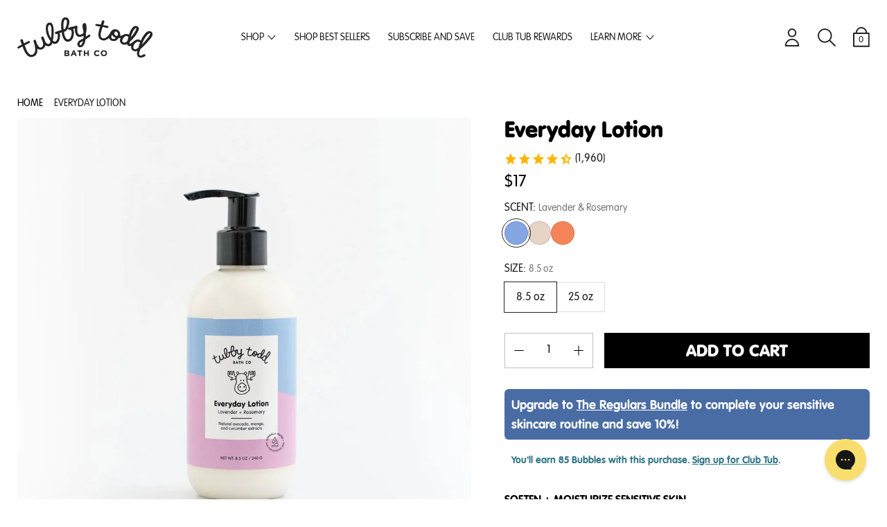

--- FILE ---
content_type: text/html; charset=utf-8
request_url: https://tubbytodd.com/products/body-lotion?variant=42620522823874
body_size: 148927
content:
<!doctype html>
<html class="no-js" lang="en">
  <head>
<!-- Start of Shoplift scripts -->
<!-- 2025-08-26T19:15:34.4857665Z -->
<style>.shoplift-hide { opacity: 0 !important; }</style>
<style id="sl-preview-bar-hide">#preview-bar-iframe, #PBarNextFrameWrapper { display: none !important; }</style>
<script type="text/javascript">(function(rootPath, template, themeRole, themeId, isThemePreview){ /* Generated on 2026-01-25T19:15:15.7015672Z */(function(){"use strict";var $=document.createElement("style");$.textContent=`#shoplift-preview-control{position:fixed;max-width:332px;height:56px;background-color:#141414;z-index:9999;bottom:20px;display:flex;border-radius:8px;box-shadow:13px 22px 7px #0000,9px 14px 7px #00000003,5px 8px 6px #0000000d,2px 4px 4px #00000017,1px 1px 2px #0000001a,0 0 #0000001a;align-items:center;margin:0 auto;left:16px;right:16px;opacity:0;transform:translateY(20px);visibility:hidden;transition:opacity .4s ease-in-out,transform .4s ease-in-out,visibility 0s .4s}#shoplift-preview-control.visible{opacity:1;transform:translateY(0);visibility:visible;transition:opacity .4s ease-in-out,transform .4s ease-in-out,visibility 0s 0s}#shoplift-preview-control *{font-family:Inter,sans-serif;color:#fff;box-sizing:border-box;font-size:16px}#shoplift-preview-variant-title{font-weight:400;line-height:140%;font-size:16px;text-align:start;letter-spacing:-.16px;flex-grow:1;text-wrap:nowrap;overflow:hidden;text-overflow:ellipsis}#shoplift-preview-variant-selector{position:relative;display:block;padding:6px 0;height:100%;min-width:0;flex:1 1 auto}#shoplift-preview-variant-menu-trigger{border:none;cursor:pointer;width:100%;background-color:transparent;padding:0 16px;border-left:1px solid #333;border-right:1px solid #333;height:100%;display:flex;align-items:center;justify-content:start;gap:8px}#shoplift-preview-variant-selector .menu-variant-label{width:24px;height:24px;border-radius:50%;padding:6px;display:flex;justify-content:center;align-items:center;font-size:12px;font-style:normal;font-weight:600;line-height:100%;letter-spacing:-.12px;flex-shrink:0}#shoplift-preview-variant-selector .preview-variant-menu{position:absolute;bottom:110%;transform:translate3d(0,20px,0);visibility:hidden;pointer-events:none;opacity:0;cursor:pointer;background-color:#141414;border:1px solid #141414;border-radius:6px;width:100%;max-height:156px;overflow-y:auto;box-shadow:0 8px 16px #0003;z-index:1;transition:opacity .3s ease-in-out,transform .3s ease-in-out,visibility 0s .3s}#shoplift-preview-variant-selector .preview-variant-menu.preview-variant-menu__visible{visibility:visible;pointer-events:auto;opacity:100;transform:translateZ(0);transition:opacity .3s ease-in-out,transform .3s ease-in-out,visibility 0s 0s}@media screen and (max-width:400px){#shoplift-preview-variant-selector .preview-variant-menu{position:fixed;left:0;right:0;width:auto;bottom:110%}}#shoplift-preview-variant-selector .preview-variant-menu .preview-variant-menu--item{padding:12px 16px;display:flex;overflow:hidden}#shoplift-preview-variant-selector .preview-variant-menu .preview-variant-menu--item .menu-variant-label{margin-right:6px}#shoplift-preview-variant-selector .preview-variant-menu .preview-variant-menu--item span{overflow:hidden;text-overflow:ellipsis;text-wrap:nowrap;white-space:nowrap;color:#f6f6f6;font-size:14px;font-style:normal;font-weight:500}#shoplift-preview-variant-selector .preview-variant-menu .preview-variant-menu--item:hover{background-color:#545454}#shoplift-preview-variant-selector .preview-variant-menu .preview-variant-menu--item:last-of-type{border-bottom-left-radius:6px;border-bottom-right-radius:6px}#shoplift-preview-variant-selector .preview-variant-menu .preview-variant-menu--item:first-of-type{border-top-left-radius:6px;border-top-right-radius:6px}#shoplift-preview-control div:has(#shoplift-exit-preview-button){padding:0 16px}#shoplift-exit-preview-button{padding:6px 8px;font-weight:500;line-height:75%;border-radius:4px;background-color:transparent;border:none;text-decoration:none}#shoplift-exit-preview-button:hover{cursor:pointer;background-color:#333}/*$vite$:1*/`,document.head.appendChild($);var B=" daum[ /]| deusu/| yadirectfetcher|(?:^|[^g])news(?!sapphire)|(?<! (?:channel/|google/))google(?!(app|/google| pixel))|(?<! cu)bots?(?:\\b|_)|(?<!(?: ya| yandex|^job|inapp;) ?)search|(?<!(?:lib))http|(?<![hg]m)score|@[a-z][\\w-]+\\.|\\(\\)|\\.com|\\b\\d{13}\\b|^<|^[\\w \\.\\-\\(?:\\):]+(?:/v?\\d+(?:\\.\\d+)?(?:\\.\\d{1,10})*?)?(?:,|$)|^[^ ]{50,}$|^\\d+\\b|^\\w+/[\\w\\(\\)]*$|^active|^ad muncher|^amaya|^avsdevicesdk/|^biglotron|^bot|^bw/|^clamav[ /]|^client/|^cobweb/|^custom|^ddg[_-]android|^discourse|^dispatch/\\d|^downcast/|^duckduckgo|^facebook|^getright/|^gozilla/|^hobbit|^hotzonu|^hwcdn/|^jeode/|^jetty/|^jigsaw|^microsoft bits|^movabletype|^mozilla/\\d\\.\\d \\(compatible;?\\)$|^mozilla/\\d\\.\\d \\w*$|^navermailapp|^netsurf|^offline|^owler|^postman|^python|^rank|^read|^reed|^rest|^rss|^snapchat|^space bison|^svn|^swcd |^taringa|^thumbor/|^track|^valid|^w3c|^webbandit/|^webcopier|^wget|^whatsapp|^wordpress|^xenu link sleuth|^yahoo|^yandex|^zdm/\\d|^zoom marketplace/|^{{.*}}$|admin|analyzer|archive|ask jeeves/teoma|bit\\.ly/|bluecoat drtr|browsex|burpcollaborator|capture|catch|check|chrome-lighthouse|chromeframe|classifier|clean|cloud|crawl|cypress/|dareboost|datanyze|dejaclick|detect|dmbrowser|download|evc-batch/|feed|firephp|gomezagent|headless|httrack|hubspot marketing grader|hydra|ibisbrowser|images|insight|inspect|iplabel|ips-agent|java(?!;)|library|mail\\.ru/|manager|measure|neustar wpm|node|nutch|offbyone|optimize|pageburst|pagespeed|parser|perl|phantomjs|pingdom|powermarks|preview|proxy|ptst[ /]\\d|reputation|resolver|retriever|rexx;|rigor|rss\\b|scan|scrape|server|sogou|sparkler/|speedcurve|spider|splash|statuscake|synapse|synthetic|tools|torrent|trace|transcoder|url|virtuoso|wappalyzer|watch|webglance|webkit2png|whatcms/|zgrab",G=/bot|spider|crawl|http|lighthouse/i,V;function K(){if(V instanceof RegExp)return V;try{V=new RegExp(B,"i")}catch{V=G}return V}function j(l){return!!l&&K().test(l)}class L{timestamp;constructor(){this.timestamp=new Date}}class W extends L{type;testId;hypothesisId;constructor(t,e,i){super(),this.type=3,this.testId=t,this.hypothesisId=e,this.timestamp=i}}class J extends L{type;path;constructor(t){super(),this.type=4,this.path=t}}class Y extends L{type;cart;constructor(t){super(),this.type=5,this.cart=t}}class D extends Error{isBot;constructor(){super(),this.isBot=!0}}function Z(l,t,e){for(const i of t.selectors){const s=l.querySelectorAll(i.cssSelector);for(let r=0;r<s.length;r++)e(t.testId,t.hypothesisId)}H(l,t,(i,s,r,o,n)=>n(s,r),e)}function x(l,t,e){for(const i of t.selectors)F(l,t.testId,t.hypothesisId,i,e??(()=>{}));H(l,t,F,e??(()=>{}))}function M(l){return l.urlPatterns.reduce((t,e)=>{switch(e.operator){case"contains":return t+`.*${e}.*`;case"endsWith":return t+`.*${e}`;case"startsWith":return t+`${e}.*`}},"")}function H(l,t,e,i){new MutationObserver(()=>{for(const r of t.selectors)e(l,t.testId,t.hypothesisId,r,i)}).observe(l.documentElement,{childList:!0,subtree:!0})}function F(l,t,e,i,s){const r=l.querySelectorAll(i.cssSelector);for(let o=0;o<r.length;o++){let n=r.item(o);if(n instanceof HTMLElement&&n.dataset.shoplift!==""){n.dataset.shoplift="";for(const a of i.actions.sort(ot))n=Q(l,i.cssSelector,n,a)}}return r.length>0&&s?(s(t,e),!0):!1}function Q(l,t,e,i){switch(i.type){case"innerHtml":e.innerHTML=i.value;break;case"attribute":X(e,i.scope,i.value);break;case"css":tt(l,t,i.value);break;case"js":et(l,e,i);break;case"copy":return it(e);case"remove":st(e);break;case"move":rt(e,parseInt(i.value));break}return e}function X(l,t,e){l.setAttribute(t,e)}function tt(l,t,e){const i=l.createElement("style");i.innerHTML=`${t} { ${e} }`,l.getElementsByTagName("head")[0]?.appendChild(i)}function et(l,t,e){Function("document","element",`"use strict"; ${e.value}`)(l,t)}function it(l){const t=l.cloneNode(!0);if(!l.parentNode)throw"Can't copy node outside of DOM";return l.parentNode.insertBefore(t,l.nextSibling),t}function st(l){l.remove()}function rt(l,t){if(t===0)return;const e=Array.prototype.slice.call(l.parentElement.children).indexOf(l),i=Math.min(Math.max(e+t,0),l.parentElement.children.length-1);l.parentElement.children.item(i).insertAdjacentElement(t>0?"afterend":"beforebegin",l)}function ot(l,t){return N(l)-N(t)}function N(l){return l.type==="copy"||l.type==="remove"?0:1}var P=(l=>(l[l.Template=0]="Template",l[l.Theme=1]="Theme",l[l.UrlRedirect=2]="UrlRedirect",l[l.Script=3]="Script",l[l.Dom=4]="Dom",l[l.Price=5]="Price",l))(P||{});const nt="data:image/svg+xml,%3csvg%20width='12'%20height='12'%20viewBox='0%200%2012%2012'%20fill='none'%20xmlns='http://www.w3.org/2000/svg'%3e%3cpath%20d='M9.96001%207.90004C9.86501%207.90004%209.77001%207.86504%209.69501%207.79004L6.43501%204.53004C6.19501%204.29004%205.80501%204.29004%205.56501%204.53004L2.30501%207.79004C2.16001%207.93504%201.92001%207.93504%201.77501%207.79004C1.63001%207.64504%201.63001%207.40504%201.77501%207.26004L5.03501%204.00004C5.56501%203.47004%206.43001%203.47004%206.96501%204.00004L10.225%207.26004C10.37%207.40504%2010.37%207.64504%2010.225%207.79004C10.15%207.86004%2010.055%207.90004%209.96001%207.90004Z'%20fill='white'/%3e%3c/svg%3e",at="data:image/svg+xml,%3csvg%20width='14'%20height='24'%20viewBox='0%200%2014%2024'%20fill='none'%20xmlns='http://www.w3.org/2000/svg'%3e%3cpath%20d='M12.3976%2014.5255C12.2833%2013.8788%2012.0498%2013.3024%2011.6952%2012.7961C11.3416%2012.2898%2010.9209%2011.8353%2010.4353%2011.4317C9.94868%2011.0291%209.43546%2010.6488%208.89565%2010.292C8.48487%2010.049%208.09577%209.78565%207.72637%209.50402C7.35697%209.2224%207.08016%208.89503%206.89694%208.51987C6.71273%208.14471%206.67826%207.69533%206.79055%207.1697C6.86345%206.83216%206.97476%206.54647%207.12351%206.31162C7.27324%206.07778%207.47124%205.89986%207.7175%205.77684C7.96377%205.65483%208.21989%205.59383%208.48389%205.59383C8.88087%205.59383%209.17639%205.7016%209.3734%205.91714C9.56943%206.13268%209.68271%206.42345%209.71424%206.78946C9.74576%207.15547%209.72015%207.55401%209.63839%207.98509C9.55663%208.41617%209.43645%208.84724%209.27687%209.27934L13.5127%208.80149C13.9638%207.52656%2014.1017%206.42447%2013.9264%205.49725C13.751%204.56901%2013.2664%203.85122%2012.4724%203.34491C12.239%203.19648%2011.9779%203.07041%2011.6893%202.96569L12.0026%201.50979L9.86397%200L7.3875%201.50979L7.11169%202.78878C6.65166%202.8874%206.21724%203.01957%205.8114%203.19038C4.85292%203.594%204.06684%204.15115%203.45117%204.86385C2.83452%205.57655%202.42571%206.40108%202.22378%207.33847C2.06616%208.06947%202.04942%208.70796%202.17551%209.25087C2.30061%209.7948%202.52028%2010.2828%202.8355%2010.7139C3.14974%2011.145%203.51816%2011.5344%203.93977%2011.881C4.36039%2012.2288%204.782%2012.5521%205.20164%2012.851C5.68334%2013.1702%206.13844%2013.5169%206.56497%2013.8921C6.99052%2014.2672%207.31954%2014.7125%207.55004%2015.228C7.78055%2015.7445%207.81502%2016.3769%207.65347%2017.1262C7.56482%2017.5389%207.43676%2017.8765%207.27028%2018.1388C7.10381%2018.4011%206.89596%2018.5983%206.64772%2018.7295C6.3985%2018.8606%206.12071%2018.9267%205.8114%2018.9267C5.21641%2018.9267%204.79776%2018.6034%204.62833%2018.1632C4.4589%2017.7229%204.47367%2017.2583%204.60075%2016.5639C4.72782%2015.8705%205.05092%2015.1395%205.37107%2014.3699H1.17665C1.17665%2014.3699%200.207341%2016.1115%200.0310135%2017.6762C-0.0655232%2018.5302%200.0635208%2019.2653%200.41519%2019.8844C0.76686%2020.5036%201.33032%2020.9814%202.10655%2021.319C2.39222%2021.443%202.7104%2021.5447%203.05813%2021.623L2.54589%2024H7.17473L7.7047%2021.5386C8.08493%2021.442%208.43857%2021.3231%208.76562%2021.1787C9.73985%2020.7476%2010.52%2020.1427%2011.1071%2019.3649C11.6932%2018.5871%2012.0873%2017.7291%2012.2892%2016.7917C12.4744%2015.9295%2012.5099%2015.1741%2012.3966%2014.5275L12.3976%2014.5255Z'%20fill='white'/%3e%3c/svg%3e";async function lt(l){let t=l.replace(/-/g,"+").replace(/_/g,"/");for(;t.length%4;)t+="=";const e=atob(t),i=Uint8Array.from(e,o=>o.charCodeAt(0)),s=new Blob([i]).stream().pipeThrough(new DecompressionStream("gzip")),r=await new Response(s).text();return JSON.parse(r)}function _(l,t){return typeof t=="string"&&/\d{4}-\d{2}-\d{2}T\d{2}:\d{2}:\d{2}.\d+(?:Z|[+-]\d+)/.test(t)?new Date(t):t}function O(l,t){return t}function k(l,t=!1,e=!1,i=","){const s=l/100;if(e){const o=Math.round(s).toLocaleString("en-US");return i!==","?o.replace(/,/g,i):o}else{const r=t?",":".",o=s.toFixed(2).split("."),n=parseInt(o[0],10),a=o[1]??"00",c=n.toLocaleString("en-US");return i!==","?`${c.replace(/,/g,i)}${r}${a}`:t?`${c.replace(/,/g,".")}${r}${a}`:`${c}${r}${a}`}}function R(l,t,e,i){const s=t.replace("{{amount}}",k(l,!1,!1)).replace("{{amount_no_decimals}}",k(l,!1,!0)).replace("{{amount_with_comma_separator}}",k(l,!0,!1)).replace("{{amount_no_decimals_with_comma_separator}}",k(l,!0,!0)).replace("{{amount_with_space_separator}}",k(l,!1,!1," ")).replace("{{amount_no_decimals_with_space_separator}}",k(l,!1,!0," ")).replace("{{amount_with_apostrophe_separator}}",k(l,!1,!1,"'")).replace("{{amount_no_decimals_with_apostrophe_separator}}",k(l,!1,!0,"'")).replace("{{amount_with_period_and_space_separator}}",k(l,!1,!1,". ")).replace("{{amount_no_decimals_with_period_and_space_separator}}",k(l,!1,!0,". "));return i?`${s} ${e}`:s}function q(l){return l.replace(/[^\d.,\s-]/g,"").trim()}function ct(l){const t=new Map;for(const[e,i,s]of l.v)t.set(e,{priceInCents:i,compareAtPriceInCents:s});return t}function dt(l,t,e,i){const{priceInCents:s,compareAtPriceInCents:r}=e,{mf:o,c:n,cce:a}=i;if(l.getAttribute("data-sl-attribute-p")===t)l.innerHTML=R(s,o,n,a);else if(l.getAttribute("data-sl-attribute-cap")===t)r<=0||r<=s?l.remove():l.innerHTML=R(r,o,n,a);else if(l.getAttribute("data-sl-attribute-discount")===t&&!(r<=0||r<=s)){const h=Math.round((r-s)/r*100),u=q(R(r-s,o,n,!1)),p=l.getAttribute("data-sl-format")||"percent";p==="percent"?l.textContent=`-${h}%`:p==="amount"?l.textContent=`-${u}`:p==="both"&&(l.textContent=`-${h}% (-${u})`)}}function ht(l){const t=[],e={id:"url-pattern",operator:"contains",value:"/"};for(const[i,s,r]of l.v){t.push({id:`p-${i}`,cssSelector:`[data-sl-attribute-p="${i}"]`,urlPatterns:[e],actions:[{id:`p-action-${i}`,type:"innerHtml",scope:"price",value:R(s,l.mf,l.c,l.cce)}]});const o=r<=0||r<=s;if(t.push({id:`cap-${i}`,cssSelector:`[data-sl-attribute-cap="${i}"]`,urlPatterns:[e],actions:[{id:`cap-action-${i}`,type:o?"remove":"innerHtml",scope:"compare-at-price",value:o?"":R(r,l.mf,l.c,l.cce)}]}),!o&&r>s){const n=Math.round((r-s)/r*100),a=q(R(r-s,l.mf,l.c,!1));t.push({id:`d-${i}`,cssSelector:`[data-sl-attribute-discount="${i}"]`,urlPatterns:[e],actions:[{id:`d-action-${i}`,type:"js",scope:null,value:`(function(doc, el) {              var format = el.getAttribute('data-sl-format') || 'percent';              if (format === 'percent') {                el.textContent = '-${n}%';              } else if (format === 'amount') {                el.textContent = '-${a}';              } else if (format === 'both') {                el.textContent = '-${n}% (-${a})';              }            })`}]})}}return t}let U=!1;class pt{constructor(t,e,i,s,r,o,n,a,c,h,u){this.shop=t,this.host=e,this.eventHost=i,this.disableReferrerOverride=a,this.logHistory=[],this.legacySessionKey=`SHOPLIFT_SESSION_${this.shop}`,this.cssHideClass=s?"shoplift-hide":"",this.testConfigs=h.map(d=>({...d,startAt:new Date(d.startAt),statusHistory:d.statusHistory.map(v=>({...v,createdAt:new Date(v.createdAt)}))})),this.inactiveTestConfigs=u,this.sendPageView=!!r,this.shopliftDebug=o===!0,this.gaConfig=n!=={"sendEvents":false,"mode":"gtag"}?n:{sendEvents:!1},this.fetch=window.fetch.bind(window),this.localStorageSet=window.localStorage.setItem.bind(window.localStorage),this.localStorageGet=window.localStorage.getItem.bind(window.localStorage);const p=this.getDeviceType();this.device=p!=="tablet"?p:"mobile",this.state=this.loadState(),this.shopifyAnalyticsId=this.getShopifyAnalyticsId(),this.testsFilteredByAudience=h.filter(d=>d.status=="active"),this.getCountryTimeout=c===1000?1e3:c,this.log("State Loaded",JSON.stringify(this.state))}DATA_SL_ATTRIBUTE_P="data-sl-attribute-p";DATA_SL_TEST_ID="data-sl-test-id";VIEWPORT_TRACK_THRESHOLD=.5;temporarySessionKey="Shoplift_Session";essentialSessionKey="Shoplift_Essential";analyticsSessionKey="Shoplift_Analytics";priceSelectorsSessionKey="Shoplift_PriceSelectors";legacySessionKey;cssHideClass;testConfigs;inactiveTestConfigs;testsFilteredByAudience;sendPageView;shopliftDebug;gaConfig;getCountryTimeout;state;shopifyAnalyticsId;cookie=document.cookie;isSyncing=!1;isSyncingGA=!1;fetch;localStorageSet;localStorageGet;sessionStorageSet=window.sessionStorage.setItem.bind(window.sessionStorage);sessionStorageGet=window.sessionStorage.getItem.bind(window.sessionStorage);urlParams=new URLSearchParams(window.location.search);device;logHistory;activeViewportObservers=new Map;deriveCategoryFromExistingTests(){if(!this.state.temporary.testCategory&&this.state.essential.visitorTests.length>0){const t=this.state.essential.visitorTests.some(e=>{if(!e.hypothesisId)return!1;const i=this.getHypothesis(e.hypothesisId);return i&&["theme","basicScript","price"].includes(i.type)});this.state.temporary.testCategory=t?"global":"conditional",this.persistTemporaryState(),this.log("Derived test category from existing visitorTests: %s",this.state.temporary.testCategory)}}async init(){try{if(this.log("Shoplift script initializing"),window.Shopify&&window.Shopify.designMode){this.log("Skipping script for design mode");return}if(window.location.href.includes("slScreenshot=true")){this.log("Skipping script for screenshot");return}if(window.location.hostname.endsWith(".edgemesh.com")){this.log("Skipping script for preview");return}if(window.location.href.includes("isShopliftMerchant")){const e=this.urlParams.get("isShopliftMerchant")==="true";this.log("Setting merchant session to %s",e),this.state.temporary.isMerchant=e,this.persistTemporaryState()}if(this.state.temporary.isMerchant){this.log("Setting up preview for merchant"),typeof window.shoplift!="object"&&this.setShopliftStub(),this.state.temporary.previewConfig||this.hidePage(),await this.initPreview(),document.querySelector("#sl-preview-bar-hide")?.remove();return}if(this.state.temporary.previewConfig=void 0,j(navigator.userAgent))return;if(navigator.userAgent.includes("Chrome/118")){this.log("Random: %o",[Math.random(),Math.random(),Math.random()]);const e=await this.makeRequest({url:`${this.eventHost}/api/v0/events/ip`,method:"get"}).then(i=>i?.json());this.log(`IP: ${e}`),this.makeRequest({url:`${this.eventHost}/api/v0/logs`,method:"post",data:JSON.stringify(this.debugState(),O)}).catch()}if(this.shopifyAnalyticsId=this.getShopifyAnalyticsId(),this.monitorConsentChange(),this.checkForThemePreview())return;if(!this.disableReferrerOverride&&this.state.temporary.originalReferrer!=null){this.log(`Overriding referrer from '${document.referrer}' to '${this.state.temporary.originalReferrer}'`);const e=this.state.temporary.originalReferrer;delete this.state.temporary.originalReferrer,this.persistTemporaryState(),Object.defineProperty(document,"referrer",{get:()=>e,enumerable:!0,configurable:!0})}if(await this.refreshVisitor(this.shopifyAnalyticsId),await this.handleVisitorTest()){this.log("Redirecting for visitor test");return}this.setShoplift(),this.showPage(),this.ensureCartAttributesForExistingPriceTests(!1),await this.finalize(),console.log("SHOPLIFT SCRIPT INITIALIZED!")}catch(t){if(t instanceof D)return;throw t}finally{typeof window.shoplift!="object"&&this.setShopliftStub()}}getVariantColor(t){switch(t){case"a":return{text:"#141414",bg:"#E2E2E2"};case"b":return{text:"rgba(255, 255, 255, 1)",bg:"rgba(37, 99, 235, 1)"}}}getDefaultVariantTitle(t){return t.title?t.title:t.type==="price"?t.isControl?"Original prices":"Variant prices":t.isControl?"Original":"Untitled variant "+t.label.toUpperCase()}async initPreview(){const t=this.urlParams.get("previewConfig");if(t){this.state.temporary.previewConfig=void 0,this.log("Setting up the preview"),this.log("Found preview config, writing to temporary state");const e=await lt(t);if(this.state.temporary.previewConfig=e,this.state.temporary.previewConfig.testTypeCategory===P.Price){this.hidePage(!0);const s=this.state.temporary.previewConfig;let r=`${this.host}/api/dom-selectors/${s.storeId}/${s.testId}/${s.isDraft||!1}`;s.shopifyProductId&&(r+=`?productId=${s.shopifyProductId}`);const o=await this.makeJsonRequest({method:"get",url:r}).catch(n=>(this.log("Error getting domSelectors",n),null));s.variants.forEach(n=>n.domSelectors=o[n.id]?.domSelectors)}this.persistTemporaryState();const i=new URL(window.location.toString());i.searchParams.delete("previewConfig"),this.queueRedirect(i)}else if(this.state.temporary.previewConfig){this.showPage();const e=this.state.temporary.previewConfig;e.testTypeCategory===P.Template&&this.handleTemplatePreview(e)&&this.initPreviewControls(e),e.testTypeCategory===P.UrlRedirect&&this.handleUrlPreview(e)&&this.initPreviewControls(e),e.testTypeCategory===P.Script&&this.handleScriptPreview(e)&&this.initPreviewControls(e),e.testTypeCategory===P.Price&&await this.handlePricePreview(e)&&this.initPreviewControls(e)}}initPreviewControls(t){document.addEventListener("DOMContentLoaded",()=>{const e=t.variants.find(v=>v.id===t.currentVariant),i=e?.label||"a",s=t.variants,r=document.createElement("div");r.id="shoplift-preview-control";const o=document.createElement("div"),n=document.createElement("img");n.src=at,n.height=24,n.width=14,o.style.padding="0 16px",o.style.lineHeight="100%",o.appendChild(n),r.appendChild(o);const a=document.createElement("div");a.id="shoplift-preview-variant-selector";const c=document.createElement("button");c.id="shoplift-preview-variant-menu-trigger";const h=document.createElement("div");h.className="menu-variant-label",h.style.backgroundColor=this.getVariantColor(i).bg,h.style.color=this.getVariantColor(i).text,h.innerText=i.toUpperCase(),c.appendChild(h);const u=document.createElement("span");if(u.id="shoplift-preview-variant-title",u.innerText=e?this.getDefaultVariantTitle(e):"Untitled variant "+i.toUpperCase(),c.appendChild(u),s.length>1){const v=document.createElement("img");v.src=nt,v.width=12,v.height=12,v.style.height="12px",v.style.width="12px",c.appendChild(v);const T=document.createElement("div");T.className="preview-variant-menu";for(const m of t.variants.filter(S=>S.id!==t.currentVariant)){const S=document.createElement("div");S.className="preview-variant-menu--item";const I=document.createElement("div");I.className="menu-variant-label",I.style.backgroundColor=this.getVariantColor(m.label).bg,I.style.color=this.getVariantColor(m.label).text,I.style.flexShrink="0",I.innerText=m.label.toUpperCase(),S.appendChild(I);const y=document.createElement("span");y.innerText=this.getDefaultVariantTitle(m),S.appendChild(y),S.addEventListener("click",()=>{this.pickVariant(m.id)}),T.appendChild(S)}a.appendChild(T),c.addEventListener("click",()=>{T.className!=="preview-variant-menu preview-variant-menu__visible"?T.classList.add("preview-variant-menu__visible"):T.classList.remove("preview-variant-menu__visible")}),document.addEventListener("click",m=>{m.target instanceof Element&&!c.contains(m.target)&&T.className==="preview-variant-menu preview-variant-menu__visible"&&T.classList.remove("preview-variant-menu__visible")})}else c.style.pointerEvents="none",h.style.margin="0";a.appendChild(c),r.appendChild(a);const p=document.createElement("div"),d=document.createElement("button");d.id="shoplift-exit-preview-button",d.innerText="Exit",p.appendChild(d),d.addEventListener("click",()=>{this.exitPreview()}),r.appendChild(p),document.body.appendChild(r),requestAnimationFrame(()=>{r.classList.add("visible")})}),this.ensureCartAttributesForExistingPriceTests(!0)}pickVariant(t){if(this.state.temporary.previewConfig){const e=this.state.temporary.previewConfig,i=new URL(window.location.toString());if(e.testTypeCategory===P.UrlRedirect){const s=e.variants.find(r=>r.id===e.currentVariant)?.redirectUrl;if(i.pathname===s){const r=e.variants.find(o=>o.id===t)?.redirectUrl;r&&(i.pathname=r)}}if(e.testTypeCategory===P.Template){const s=e.variants.find(r=>r.id===e.currentVariant)?.pathName;if(s&&i.pathname===s){const r=e.variants.find(o=>o.id===t)?.pathName;r&&r!==s&&(i.pathname=r)}}e.currentVariant=t,this.persistTemporaryState(),this.queueRedirect(i)}}exitPreview(){const t=new URL(window.location.toString());if(this.state.temporary.previewConfig?.testTypeCategory===P.Template&&t.searchParams.delete("view"),this.state.temporary.previewConfig?.testTypeCategory===P.Script&&t.searchParams.delete("slVariant"),this.state.temporary.previewConfig?.testTypeCategory===P.UrlRedirect){const i=this.state.temporary.previewConfig.variants.filter(r=>!r.isControl&&r.redirectUrl!==null).map(r=>r.redirectUrl),s=this.state.temporary.previewConfig.variants.find(r=>r.label==="a")?.redirectUrl;i.includes(t.pathname)&&s&&(t.pathname=s)}this.state.temporary.previewConfig=void 0,this.persistTemporaryState(),this.hidePage(),this.queueRedirect(t)}handleTemplatePreview(t){const e=t.currentVariant,i=t.variants.find(a=>a.id===e);if(!i)return!1;const s=t.variants.find(a=>a.isControl);if(!s)return!1;this.log("Setting up template preview for type",s.type);const r=new URL(window.location.toString()),o=r.searchParams.get("view"),n=i.type===s.type;return!n&&!i.isControl&&template.suffix===s.affix&&this.typeFromTemplate()===s.type&&i.pathName!==null?(this.log("Hit control template type, redirecting to the variant url"),this.hidePage(),r.pathname=i.pathName,this.queueRedirect(r),!0):(!i.isControl&&this.typeFromTemplate()==i.type&&template.suffix===s.affix&&n&&o!==(i.affix||"__DEFAULT__")&&(this.log("Template type and affix match control, updating the view param"),r.searchParams.delete("view"),this.log("Setting the new viewParam to",i.affix||"__DEFAULT__"),this.hidePage(),r.searchParams.set("view",i.affix||"__DEFAULT__"),this.queueRedirect(r)),o!==null&&o!==i.affix&&(r.searchParams.delete("view"),this.hidePage(),this.queueRedirect(r)),!0)}handleUrlPreview(t){const e=t.currentVariant,i=t.variants.find(o=>o.id===e),s=t.variants.find(o=>o.isControl)?.redirectUrl;if(!i)return!1;this.log("Setting up URL redirect preview");const r=new URL(window.location.toString());return r.pathname===s&&!i.isControl&&i.redirectUrl!==null&&(this.log("Url matches control, redirecting"),this.hidePage(),r.pathname=i.redirectUrl,this.queueRedirect(r)),!0}handleScriptPreview(t){const e=t.currentVariant,i=t.variants.find(o=>o.id===e);if(!i)return!1;this.log("Setting up script preview");const s=new URL(window.location.toString());return s.searchParams.get("slVariant")!==i.id&&(this.log("current id doesn't match the variant, redirecting"),s.searchParams.delete("slVariant"),this.log("Setting the new slVariantParam"),this.hidePage(),s.searchParams.set("slVariant",i.id),this.queueRedirect(s)),!0}async handlePricePreview(t){const e=t.currentVariant,i=t.variants.find(s=>s.id===e);return i?(this.log("Setting up price preview"),i.domSelectors&&i.domSelectors.length>0&&(x(document,{testId:t.testId,hypothesisId:i.id,selectors:i.domSelectors}),this.ensureCartAttributesForExistingPriceTests(!0)),!0):!1}async finalize(){const t=await this.getCartState();t!==null&&this.queueCartUpdate(t),this.pruneStateAndSave(),await this.syncAllEvents()}setShoplift(){this.log("Setting up public API");const e=this.urlParams.get("slVariant")==="true",i=e?null:this.urlParams.get("slVariant");window.shoplift={isHypothesisActive:async s=>{if(this.log("Script checking variant for hypothesis '%s'",s),e)return this.log("Forcing variant for hypothesis '%s'",s),!0;if(i!==null)return this.log("Forcing hypothesis '%s'",i),s===i;const r=this.testConfigs.find(n=>n.hypotheses.some(a=>a.id===s));if(!r)return this.log("No test found for hypothesis '%s'",s),!1;const o=this.state.essential.visitorTests.find(n=>n.testId===r.id);return o?(this.log("Active visitor test found",s),o.hypothesisId===s):(await this.manuallySplitVisitor(r),this.testConfigs.some(n=>n.hypotheses.some(a=>a.id===s&&this.state.essential.visitorTests.some(c=>c.hypothesisId===a.id))))},setAnalyticsConsent:async s=>{await this.onConsentChange(s,!0)},getVisitorData:()=>({visitor:this.state.analytics.visitor,visitorTests:this.state.essential.visitorTests.filter(s=>!s.isInvalid).map(s=>{const{shouldSendToGa:r,savedAt:o,...n}=s;return n})})}}setShopliftStub(){this.log("Setting up stubbed public API");const e=this.urlParams.get("slVariant")==="true",i=e?null:this.urlParams.get("slVariant");window.shoplift={isHypothesisActive:s=>Promise.resolve(e||s===i),setAnalyticsConsent:()=>Promise.resolve(),getVisitorData:()=>({visitor:null,visitorTests:[]})}}async manuallySplitVisitor(t){this.log("Starting manual split for test '%s'",t.id),await this.handleVisitorTest([t]);const e=this.getReservationForTest(t.id);e&&!e.isRealized&&e.entryCriteriaKey&&(this.log("Realizing manual API reservation for test '%s'",t.id),this.realizeReservationForCriteria(e.entryCriteriaKey)),this.saveState(),this.syncAllEvents()}async handleVisitorTest(t){await this.filterTestsByAudience(this.testConfigs,this.state.analytics.visitor??this.buildBaseVisitor(),this.state.essential.visitorTests),this.deriveCategoryFromExistingTests(),this.clearStaleReservations();let e=t?t.filter(i=>this.testsFilteredByAudience.some(s=>s.id===i.id)):[...this.testsForUrl(this.testsFilteredByAudience),...this.domTestsForUrl(this.testsFilteredByAudience)];try{if(e.length===0)return this.log("No tests found"),!1;this.log("Checking for existing visitor test on page");const i=this.getCurrentVisitorHypothesis(e);if(i){this.log("Found current visitor test");const a=this.considerRedirect(i);return a&&(this.log("Redirecting for current visitor test"),this.redirect(i)),a}const s=this.getReservationForCurrentPage();if(s){this.log("Found matching reservation for current page: %s",s.testId);const a=this.getHypothesis(s.hypothesisId);if(a){a.type!=="price"&&this.realizeReservationForCriteria(s.entryCriteriaKey);const c=this.considerRedirect(a);return c&&this.redirect(a),c}}this.log("No active test relation for test page");const r=this.testsForUrl(this.inactiveTestConfigs.filter(a=>this.testIsPaused(a)&&a.hypotheses.some(c=>this.state.essential.visitorTests.some(h=>h.hypothesisId===c.id)))).map(a=>a.id);if(r.length>0)return this.log("Visitor has paused tests for test page, skipping test assignment: %o",r),!1;if(!this.state.temporary.testCategory){const a=this.testsFilteredByAudience.filter(h=>this.isGlobalEntryCriteria(this.getEntryCriteriaKey(h))),c=this.testsFilteredByAudience.filter(h=>!this.isGlobalEntryCriteria(this.getEntryCriteriaKey(h)));if(this.log("Category dice roll - global tests: %o, conditional tests: %o",a.map(h=>({id:h.id,title:h.title,criteria:this.getEntryCriteriaKey(h)})),c.map(h=>({id:h.id,title:h.title,criteria:this.getEntryCriteriaKey(h)}))),a.length>0&&c.length>0){const h=a.length,u=c.length,p=h+u,d=Math.random()*p;this.state.temporary.testCategory=d<h?"global":"conditional",this.log("Category dice roll: rolled %.2f of %d (global weight: %d, conditional weight: %d), selected '%s'",d,p,h,u,this.state.temporary.testCategory)}else a.length>0?(this.state.temporary.testCategory="global",this.log("Only global tests available, setting category to global")):(this.state.temporary.testCategory="conditional",this.log("Only conditional tests available, setting category to conditional"));this.persistTemporaryState()}const o=this.state.temporary.testCategory;if(this.log("Visitor test category: %s",o),o==="global"){const a=this.testsFilteredByAudience.filter(c=>!this.isGlobalEntryCriteria(this.getEntryCriteriaKey(c)));for(const c of a)this.markTestAsBlocked(c,"category:global");e=e.filter(c=>this.isGlobalEntryCriteria(this.getEntryCriteriaKey(c)))}else{const a=this.testsFilteredByAudience.filter(c=>this.isGlobalEntryCriteria(this.getEntryCriteriaKey(c)));for(const c of a)this.markTestAsBlocked(c,"category:conditional");e=e.filter(c=>!this.isGlobalEntryCriteria(this.getEntryCriteriaKey(c)))}if(e.length===0)return this.log("No tests remaining after category filter"),!1;this.createReservations(e);const n=this.getReservationForCurrentPage();if(n&&!n.isRealized){const a=this.getHypothesis(n.hypothesisId);if(a){a.type!=="price"&&this.realizeReservationForCriteria(n.entryCriteriaKey);const c=this.considerRedirect(a);return c&&(this.log("Redirecting for new test"),this.redirect(a)),c}}return!1}finally{this.includeInDomTests(),this.saveState()}}includeInDomTests(){this.applyControlForAudienceFilteredPriceTests();const t=this.getDomTestsForCurrentUrl(),e=this.getVisitorDomHypothesis(t);for(const i of t){this.log("Evaluating dom test '%s'",i.id);const s=i.hypotheses.some(d=>d.type==="price");if(this.state.essential.visitorTests.find(d=>d.testId===i.id&&d.isInvalid&&!d.hypothesisId)){if(this.log("Visitor is blocked from test '%s', applying control prices if price test",i.id),s){const d=i.hypotheses.find(v=>v.isControl);d?.priceData&&(this.applyPriceTestWithMapLookup(i.id,d,[d],()=>{this.log("Control prices applied for blocked visitor, no metrics tracked")}),this.updatePriceTestHiddenInputs(i.id,"control",!1))}continue}const o=this.getReservationForTest(i.id);let n=null,a=!1;const c=e.find(d=>i.hypotheses.some(v=>d.id===v.id));if(o)n=this.getHypothesis(o.hypothesisId)??null,this.log("Using reserved hypothesis '%s' for test '%s'",o.hypothesisId,i.id);else if(c)n=c,this.log("Using existing hypothesis assignment for test '%s'",i.id);else if(s){const d=this.visitorActiveTestTypeWithReservations();d?(a=!0,this.log("Visitor already in test type '%s', treating as non-test for price test '%s'",d,i.id)):n=this.pickHypothesis(i)}else n=this.pickHypothesis(i);if(a&&s){const d=i.hypotheses.find(v=>v.isControl);d?.priceData&&(this.log("Applying control prices for non-test visitor on price test '%s' (Map-based)",i.id),this.applyPriceTestWithMapLookup(i.id,d,[d],()=>{this.log("Control prices applied for non-test visitor, no metrics tracked")}),this.updatePriceTestHiddenInputs(i.id,"control",!1));continue}if(!n){this.log("Failed to pick hypothesis for test");continue}const h=i.bayesianRevision??4,u=n.type==="price",p=h>=5;if(u&&p){if(this.log(`Price test with Map-based lookup (v${h}): ${i.id}`),!n.priceData){this.log("No price data for hypothesis '%s', skipping",n.id);continue}const d=n.isControl?"control":"variant";this.log(`Setting up Map-based price test for ${d} (test: ${i.id})`),this.applyPriceTestWithMapLookup(i.id,n,i.hypotheses,v=>{const T=this.getReservationForTest(v);T&&!T.isRealized&&T.entryCriteriaKey?this.realizeReservationForCriteria(T.entryCriteriaKey):this.queueAddVisitorToTest(v,n),this.saveState(),this.queuePageView(window.location.pathname),this.syncAllEvents()});continue}if(u&&!p){this.log(`Price test without viewport tracking (v${h}): ${i.id}`);const d=this.getDomSelectorsForHypothesis(n);if(d.length===0)continue;x(document,{testId:i.id,hypothesisId:n.id,selectors:d},v=>{this.queueAddVisitorToTest(v,n),this.saveState(),this.queuePageView(window.location.pathname),this.syncAllEvents()});continue}if(!n.domSelectors||n.domSelectors.length===0){this.log("No selectors found, skipping hypothesis");continue}x(document,{testId:i.id,hypothesisId:n.id,selectors:n.domSelectors},d=>{this.queueAddVisitorToTest(d,n),this.saveState(),this.queuePageView(window.location.pathname),this.syncAllEvents()})}}considerRedirect(t){if(this.log("Considering redirect for hypothesis '%s'",t.id),t.isControl)return this.log("Skipping redirect for control"),!1;if(t.type==="basicScript"||t.type==="manualScript")return this.log("Skipping redirect for script test"),!1;const e=this.state.essential.visitorTests.find(o=>o.hypothesisId===t.id),i=new URL(window.location.toString()),r=new URLSearchParams(window.location.search).get("view");if(t.type==="theme"){if(!(t.themeId===themeId)){if(this.log("Theme id '%s' is not hypothesis theme ID '%s'",t.themeId,themeId),e&&e.themeId!==t.themeId&&(e.themeId===themeId||!this.isThemePreview()))this.log("On old theme, redirecting and updating local visitor"),e.themeId=t.themeId;else if(this.isThemePreview())return this.log("On non-test theme, skipping redirect"),!1;return this.log("Hiding page to redirect for theme test"),this.hidePage(),!0}return!1}else if(t.type!=="dom"&&t.type!=="price"&&t.affix!==template.suffix&&t.affix!==r||t.redirectPath&&!i.pathname.endsWith(t.redirectPath))return this.log("Hiding page to redirect for template test"),this.hidePage(),!0;return this.log("Not redirecting"),!1}redirect(t){if(this.log("Redirecting to hypothesis '%s'",t.id),t.isControl)return;const e=new URL(window.location.toString());if(e.searchParams.delete("view"),t.redirectPath){const i=RegExp("^(/w{2}-w{2})/").exec(e.pathname);if(i&&i.length>1){const s=i[1];e.pathname=`${s}${t.redirectPath}`}else e.pathname=t.redirectPath}else t.type==="theme"?(e.searchParams.set("_ab","0"),e.searchParams.set("_fd","0"),e.searchParams.set("_sc","1"),e.searchParams.set("preview_theme_id",t.themeId.toString())):t.type!=="urlRedirect"&&e.searchParams.set("view",t.affix);this.queueRedirect(e)}async refreshVisitor(t){if(t===null||!this.state.essential.isFirstLoad||!this.testConfigs.some(i=>i.visitorOption!=="all"))return;this.log("Refreshing visitor"),this.hidePage();const e=await this.getVisitor(t);e&&e.id&&this.updateLocalVisitor(e)}buildBaseVisitor(){return{shopifyAnalyticsId:this.shopifyAnalyticsId,device:this.device,country:null,...this.state.essential.initialState}}getInitialState(){const t=this.getUTMValue("utm_source")??"",e=this.getUTMValue("utm_medium")??"",i=this.getUTMValue("utm_campaign")??"",s=this.getUTMValue("utm_content")??"",r=window.document.referrer,o=this.device;return{createdAt:new Date,utmSource:t,utmMedium:e,utmCampaign:i,utmContent:s,referrer:r,device:o}}checkForThemePreview(){return this.log("Checking for theme preview"),window.location.hostname.endsWith(".shopifypreview.com")?(this.log("on shopify preview domain"),this.clearThemeBar(!0,!1,this.state),document.querySelector("#sl-preview-bar-hide")?.remove(),!1):this.isThemePreview()?this.state.essential.visitorTests.some(t=>t.isThemeTest&&t.hypothesisId!=null&&this.getHypothesis(t.hypothesisId)&&t.themeId===themeId)?(this.log("On active theme test, removing theme bar"),this.clearThemeBar(!1,!0,this.state),!1):this.state.essential.visitorTests.some(t=>t.isThemeTest&&t.hypothesisId!=null&&!this.getHypothesis(t.hypothesisId)&&t.themeId===themeId)?(this.log("Visitor is on an inactive theme test, redirecting to main theme"),this.redirectToMainTheme(),!0):this.state.essential.isFirstLoad?(this.log("No visitor found on theme preview, redirecting to main theme"),this.redirectToMainTheme(),!0):this.inactiveTestConfigs.some(t=>t.hypotheses.some(e=>e.themeId===themeId))?(this.log("Current theme is an inactive theme test, redirecting to main theme"),this.redirectToMainTheme(),!0):this.testConfigs.some(t=>t.hypotheses.some(e=>e.themeId===themeId))?(this.log("Falling back to clearing theme bar"),this.clearThemeBar(!1,!0,this.state),!1):(this.log("No tests on current theme, skipping script"),this.clearThemeBar(!0,!1,this.state),document.querySelector("#sl-preview-bar-hide")?.remove(),!0):(this.log("Not on theme preview"),this.clearThemeBar(!0,!1,this.state),!1)}redirectToMainTheme(){this.hidePage();const t=new URL(window.location.toString());t.searchParams.set("preview_theme_id",""),this.queueRedirect(t)}testsForUrl(t){const e=new URL(window.location.href),i=this.typeFromTemplate();return t.filter(s=>s.hypotheses.some(r=>r.type!=="dom"&&r.type!=="price"&&(r.isControl&&r.type===i&&r.affix===template.suffix||r.type==="theme"||r.isControl&&r.type==="urlRedirect"&&r.redirectPath&&e.pathname.endsWith(r.redirectPath)||r.type==="basicScript"))&&(s.ignoreTestViewParameterEnforcement||!e.searchParams.has("view")||s.hypotheses.map(r=>r.affix).includes(e.searchParams.get("view")??"")))}domTestsForUrl(t){const e=new URL(window.location.href);return t.filter(i=>i.hypotheses.some(s=>s.type!=="dom"&&s.type!=="price"?!1:s.type==="price"&&s.priceData&&s.priceData.v.length>0?!0:s.domSelectors&&s.domSelectors.some(r=>new RegExp(M(r)).test(e.toString()))))}async filterTestsByAudience(t,e,i){const s=[];let r=e.country;!r&&t.some(o=>o.requiresCountry&&!i.some(n=>n.testId===o.id))&&(this.log("Hiding page to check geoip"),this.hidePage(),r=await this.makeJsonRequest({method:"get",url:`${this.eventHost}/api/v0/visitors/get-country`,signal:AbortSignal.timeout(this.getCountryTimeout)}).catch(o=>(this.log("Error getting country",o),null)));for(const o of t){if(this.log("Checking audience for test '%s'",o.id),this.state.essential.visitorTests.some(c=>c.testId===o.id&&c.hypothesisId==null)){console.log(`Skipping blocked test '${o.id}'`);continue}const n=this.visitorCreatedDuringTestActive(o.statusHistory);(i.some(c=>c.testId===o.id&&(o.device==="all"||o.device===e.device&&o.device===this.device))||this.isTargetAudience(o,e,n,r))&&(this.log("Visitor is in audience for test '%s'",o.id),s.push(o))}this.testsFilteredByAudience=s}isTargetAudience(t,e,i,s){const r=this.getChannel(e);return(t.device==="all"||t.device===e.device&&t.device===this.device)&&(t.visitorOption==="all"||t.visitorOption==="new"&&i||t.visitorOption==="returning"&&!i)&&(t.targetAudiences.length===0||t.targetAudiences.reduce((o,n)=>o||n.reduce((a,c)=>a&&c(e,i,r,s),!0),!1))}visitorCreatedDuringTestActive(t){let e="";for(const i of t){if(this.state.analytics.visitor!==null&&this.state.analytics.visitor.createdAt<i.createdAt||this.state.essential.initialState.createdAt<i.createdAt)break;e=i.status}return e==="active"}getDomTestsForCurrentUrl(){return this.domTestsForUrl(this.testsFilteredByAudience)}getCurrentVisitorHypothesis(t){return t.flatMap(e=>e.hypotheses).find(e=>e.type!=="dom"&&e.type!=="price"&&this.state.essential.visitorTests.some(i=>i.hypothesisId===e.id))}getVisitorDomHypothesis(t){return t.flatMap(e=>e.hypotheses).filter(e=>(e.type==="dom"||e.type==="price")&&this.state.essential.visitorTests.some(i=>i.hypothesisId===e.id))}getHypothesis(t){return this.testConfigs.filter(e=>e.hypotheses.some(i=>i.id===t)).map(e=>e.hypotheses.find(i=>i.id===t))[0]}getDomSelectorsForHypothesis(t){if(!t)return[];if(t.domSelectors&&t.domSelectors.length>0)return t.domSelectors;if(t.priceData){const e=`${this.priceSelectorsSessionKey}_${t.id}`;try{const s=sessionStorage.getItem(e);if(s){const r=JSON.parse(s);return t.domSelectors=r,this.log("Loaded %d price selectors from cache for hypothesis '%s'",r.length,t.id),r}}catch{}const i=ht(t.priceData);t.domSelectors=i;try{sessionStorage.setItem(e,JSON.stringify(i)),this.log("Generated and cached %d price selectors for hypothesis '%s'",i.length,t.id)}catch{this.log("Generated %d price selectors for hypothesis '%s' (cache unavailable)",i.length,t.id)}return i}return[]}hasThemeTest(t){return t.some(e=>e.hypotheses.some(i=>i.type==="theme"))}hasTestThatIsNotThemeTest(t){return t.some(e=>e.hypotheses.some(i=>i.type!=="theme"&&i.type!=="dom"&&i.type!=="price"))}hasThemeAndOtherTestTypes(t){return this.hasThemeTest(t)&&this.hasTestThatIsNotThemeTest(t)}testIsPaused(t){return t.status==="paused"||t.status==="incompatible"||t.status==="suspended"}visitorActiveTestType(){const t=this.state.essential.visitorTests.filter(e=>this.testConfigs.some(i=>i.hypotheses.some(s=>s.id==e.hypothesisId)));return t.length===0?null:t.some(e=>e.isThemeTest)?"theme":"templateOrUrlRedirect"}getReservationType(t){return t==="price"||this.isTemplateTestType(t)?"deferred":"immediate"}isTemplateTestType(t){return["product","collection","landing","index","cart","search","blog","article","collectionList"].includes(t)}getEntryCriteriaKey(t){const e=t.hypotheses.find(i=>i.isControl);if(!e)return`unknown:${t.id}`;switch(e.type){case"theme":return"global:theme";case"basicScript":return"global:autoApi";case"price":return"global:price";case"manualScript":return`conditional:manualApi:${t.id}`;case"urlRedirect":return`conditional:url:${e.redirectPath||"unknown"}`;default:return`conditional:template:${e.type}`}}isGlobalEntryCriteria(t){return t.startsWith("global:")}groupTestsByEntryCriteria(t){const e=new Map;for(const i of t){const s=this.getEntryCriteriaKey(i),r=e.get(s)||[];r.push(i),e.set(s,r)}return e}doesCurrentPageMatchEntryCriteria(t){if(this.isGlobalEntryCriteria(t))return!0;if(t==="conditional:manualApi")return!1;if(t.startsWith("conditional:url:")){const e=t.replace("conditional:url:","");return window.location.pathname.endsWith(e)}if(t.startsWith("conditional:template:")){const e=t.replace("conditional:template:","");return this.typeFromTemplate()===e}return!1}hasActiveReservation(){const t=this.getActiveReservations();return Object.values(t).some(e=>!e.isRealized)}getActiveReservation(){const t=this.getActiveReservations();return Object.values(t).find(e=>!e.isRealized)??null}clearStaleReservations(){const t=this.state.temporary.testReservations;if(!t)return;let e=!1;for(const[i,s]of Object.entries(t)){const r=this.testConfigs.find(n=>n.id===s.testId);if(!r){this.log("Test '%s' no longer in config, clearing reservation for criteria '%s'",s.testId,i),delete t[i],e=!0;continue}if(r.status!=="active"){this.log("Test '%s' status is '%s', clearing reservation for criteria '%s'",s.testId,r.status,i),delete t[i],e=!0;continue}this.testsFilteredByAudience.some(n=>n.id===s.testId)||(this.log("Visitor no longer passes audience for test '%s', clearing reservation for criteria '%s'",s.testId,i),delete t[i],e=!0)}e&&this.persistTemporaryState()}createReservations(t){if(this.state.temporary.testReservations||(this.state.temporary.testReservations={}),this.state.temporary.rolledEntryCriteria||(this.state.temporary.rolledEntryCriteria=[]),this.state.temporary.testCategory==="global"){this.createSingleReservation(t,"global");return}const i=t.filter(n=>this.doesCurrentPageMatchEntryCriteria(this.getEntryCriteriaKey(n))),s=t.filter(n=>!this.doesCurrentPageMatchEntryCriteria(this.getEntryCriteriaKey(n)));this.log("Conditional tests split - matching current page: %d, not matching: %d",i.length,s.length),i.length>0&&this.log("Tests matching current page (same pool): %o",i.map(n=>({id:n.id,title:n.title,criteria:this.getEntryCriteriaKey(n)})));const r="conditional:current-page";if(i.length>0&&!this.state.temporary.rolledEntryCriteria.includes(r)){this.createSingleReservation(i,r);for(const n of i){const a=this.getEntryCriteriaKey(n);this.state.temporary.rolledEntryCriteria.includes(a)||this.state.temporary.rolledEntryCriteria.push(a)}}const o=this.groupTestsByEntryCriteria(s);for(const[n,a]of o){if(this.state.temporary.rolledEntryCriteria.includes(n)){this.log("Already rolled for criteria '%s', skipping",n);continue}if(a.some(m=>this.state.essential.visitorTests.some(S=>S.testId===m.id))){this.log("Visitor already has VT for criteria '%s', skipping",n),this.state.temporary.rolledEntryCriteria.push(n);continue}const h=[...a].sort((m,S)=>m.id.localeCompare(S.id));this.log("Test dice roll for criteria '%s' - available tests: %o",n,h.map(m=>({id:m.id,title:m.title})));const u=Math.floor(Math.random()*h.length),p=h[u];this.log("Test dice roll: picked index %d of %d, selected test '%s' (%s)",u+1,a.length,p.id,p.title);const d=this.pickHypothesis(p);if(!d){this.log("No hypothesis picked for test '%s'",p.id);continue}const v=this.getReservationType(d.type),T={testId:p.id,hypothesisId:d.id,testType:d.type,reservationType:v,isThemeTest:d.type==="theme",themeId:d.themeId,createdAt:new Date,isRealized:!1,entryCriteriaKey:n};this.state.temporary.testReservations[n]=T,this.state.temporary.rolledEntryCriteria.push(n),this.log("Created %s reservation for test '%s' (criteria: %s)",v,p.id,n);for(const m of a)m.id!==p.id&&this.markTestAsBlocked(m,n)}this.persistTemporaryState()}createSingleReservation(t,e){if(this.state.temporary.rolledEntryCriteria.includes(e)){this.log("Already rolled for pool '%s', skipping",e);return}if(t.some(u=>this.state.essential.visitorTests.some(p=>p.testId===u.id&&!p.isInvalid))){this.log("Visitor already has VT for pool '%s', skipping",e),this.state.temporary.rolledEntryCriteria.push(e);return}if(t.length===0){this.log("No tests in pool '%s'",e);return}const s=[...t].sort((u,p)=>u.id.localeCompare(p.id));this.log("Test dice roll for pool '%s' - available tests: %o",e,s.map(u=>({id:u.id,title:u.title,criteria:this.getEntryCriteriaKey(u)})));const r=Math.floor(Math.random()*s.length),o=s[r];this.log("Test dice roll: picked index %d of %d, selected test '%s' (%s)",r,t.length,o.id,o.title);const n=this.pickHypothesis(o);if(!n){this.log("No hypothesis picked for test '%s'",o.id);return}const a=this.getReservationType(n.type),c=this.getEntryCriteriaKey(o),h={testId:o.id,hypothesisId:n.id,testType:n.type,reservationType:a,isThemeTest:n.type==="theme",themeId:n.themeId,createdAt:new Date,isRealized:!1,entryCriteriaKey:c};this.state.temporary.testReservations[c]=h,this.state.temporary.rolledEntryCriteria.push(e),this.log("Created %s reservation for test '%s' from pool '%s' (criteria: %s)",a,o.id,e,c);for(const u of t)u.id!==o.id&&this.markTestAsBlocked(u,`pool:${e}`);this.persistTemporaryState()}markTestAsBlocked(t,e){this.state.essential.visitorTests.some(i=>i.testId===t.id)||(this.log("Blocking visitor from test '%s' (reason: %s)",t.id,e),this.state.essential.visitorTests.push({createdAt:new Date,testId:t.id,hypothesisId:null,isThemeTest:t.hypotheses.some(i=>i.type==="theme"),shouldSendToGa:!1,isSaved:!0,isInvalid:!0,themeId:void 0}))}realizeReservationForCriteria(t){const e=this.state.temporary.testReservations?.[t];if(!e)return this.log("No reservation found for criteria '%s'",t),!1;if(e.isRealized)return this.log("Reservation already realized for criteria '%s'",t),!1;if(this.state.essential.visitorTests.some(s=>s.testId===e.testId&&!s.isInvalid))return this.log("Visitor already assigned to test '%s'",e.testId),!1;const i=this.getHypothesis(e.hypothesisId);return i?(e.isRealized=!0,this.persistTemporaryState(),this.queueAddVisitorToTest(e.testId,i),this.saveState(),this.log("Realized reservation for test '%s' (criteria: %s)",e.testId,t),!0):(this.log("Hypothesis '%s' not found",e.hypothesisId),!1)}getActiveReservations(){return this.state.temporary.testReservations??{}}getReservationForCurrentPage(){const t=this.getActiveReservations();for(const[e,i]of Object.entries(t)){if(i.isRealized)continue;const s=this.testConfigs.find(r=>r.id===i.testId);if(!(!s||s.status!=="active")&&this.doesCurrentPageMatchEntryCriteria(e))return i}return null}getReservationForTest(t){const e=this.getActiveReservations();return Object.values(e).find(i=>i.testId===t)??null}getReservationTestType(){const t=this.getActiveReservations(),e=Object.values(t);if(e.length===0)return null;for(const i of e)if(i.isThemeTest)return"theme";for(const i of e)if(i.testType==="price")return"price";return e.some(i=>!i.isRealized)?"templateOrUrlRedirect":null}hasPriceTests(t){return t.some(e=>e.hypotheses.some(i=>i.type==="price"))}_priceTestProductIds=null;getPriceTestProductIds(){if(this._priceTestProductIds)return this._priceTestProductIds;const t=new Set;for(const e of this.testConfigs)for(const i of e.hypotheses)if(i.type==="price"){for(const s of i.domSelectors||[]){const r=s.cssSelector.match(/data-sl-attribute-(?:p|cap)="(\d+)"/);r?.[1]&&t.add(r[1])}if(i.priceData?.v)for(const[s]of i.priceData.v)t.add(s)}return this._priceTestProductIds=t,this.log("Built price test product ID cache with %d products",t.size),t}isProductInAnyPriceTest(t){return this.getPriceTestProductIds().has(t)}visitorActiveTestTypeWithReservations(){const t=this.getActiveReservations();for(const r of Object.values(t)){if(r.isThemeTest)return"theme";if(r.testType==="price")return"price"}if(Object.values(t).some(r=>!r.isRealized)){if(this.state.temporary.testCategory==="global")for(const o of Object.values(t)){if(o.testType==="theme")return"theme";if(o.testType==="price")return"price";if(o.testType==="basicScript")return"theme"}return"templateOrUrlRedirect"}const i=this.state.essential.visitorTests.filter(r=>!r.isInvalid&&this.testConfigs.some(o=>o.hypotheses.some(n=>n.id===r.hypothesisId)));return i.length===0?null:i.some(r=>this.getHypothesis(r.hypothesisId)?.type==="price")?"price":i.some(r=>r.isThemeTest)?"theme":"templateOrUrlRedirect"}applyControlForAudienceFilteredPriceTests(){const t=this.testConfigs.filter(s=>s.status==="active"&&s.hypotheses.some(r=>r.type==="price"));if(t.length===0)return;const e=this.testsFilteredByAudience.filter(s=>s.hypotheses.some(r=>r.type==="price")),i=t.filter(s=>!e.some(r=>r.id===s.id));if(i.length!==0){this.log("Found %d price tests filtered by audience, applying control selectors",i.length);for(const s of i){const r=s.hypotheses.find(c=>c.isControl),o=this.getDomSelectorsForHypothesis(r);if(o.length===0){this.log("No control selectors for audience-filtered price test '%s'",s.id);continue}const n=new URL(window.location.href);o.some(c=>{try{return new RegExp(M(c)).test(n.toString())}catch{return!1}})&&(this.log("Applying control selectors for audience-filtered price test '%s'",s.id),x(document,{testId:s.id,hypothesisId:r.id,selectors:o},()=>{this.log("Control selectors applied for audience-filtered visitor, no metrics tracked")}),this.updatePriceTestHiddenInputs(s.id,"control",!1))}}}pickHypothesis(t){let e=Math.random();const i=t.hypotheses.reduce((r,o)=>r+o.visitorCount,0);return t.hypotheses.sort((r,o)=>r.isControl?o.isControl?0:-1:o.isControl?1:0).reduce((r,o)=>{if(r!==null)return r;const a=t.hypotheses.reduce((c,h)=>c&&h.visitorCount>20,!0)?o.visitorCount/i-o.trafficPercentage:0;return e<=o.trafficPercentage-a?o:(e-=o.trafficPercentage,null)},null)}typeFromTemplate(){switch(template.type){case"collection-list":return"collectionList";case"page":return"landing";case"article":case"blog":case"cart":case"collection":case"index":case"product":case"search":return template.type;default:return null}}queueRedirect(t){this.saveState(),this.disableReferrerOverride||(this.log(`Saving temporary referrer override '${document.referrer}'`),this.state.temporary.originalReferrer=document.referrer,this.persistTemporaryState()),window.setTimeout(()=>window.location.assign(t),0),window.setTimeout(()=>{this.syncAllEvents()},2e3)}async syncAllEvents(){const t=async()=>{if(this.isSyncing){window.setTimeout(()=>{(async()=>await t())()},500);return}try{this.isSyncing=!0,this.syncGAEvents(),await this.syncEvents()}finally{this.isSyncing=!1}};await t()}async syncEvents(){if(!this.state.essential.consentApproved||!this.shopifyAnalyticsId||this.state.analytics.queue.length===0)return;const t=this.state.analytics.queue.length,e=this.state.analytics.queue.splice(0,t);this.log("Syncing %s events",t);try{const i={shop:this.shop,visitorDetails:{shopifyAnalyticsId:this.shopifyAnalyticsId,device:this.state.analytics.visitor?.device??this.device,country:this.state.analytics.visitor?.country??null,...this.state.essential.initialState},events:this.state.essential.visitorTests.filter(r=>!r.isInvalid&&!r.isSaved&&r.hypothesisId!=null).map(r=>new W(r.testId,r.hypothesisId,r.createdAt)).concat(e)};await this.sendEvents(i);const s=await this.getVisitor(this.shopifyAnalyticsId);s!==null&&this.updateLocalVisitor(s);for(const r of this.state.essential.visitorTests.filter(o=>!o.isInvalid&&!o.isSaved))r.isSaved=!0,r.savedAt=Date.now()}catch{this.state.analytics.queue.splice(0,0,...e)}finally{this.saveState()}}syncGAEvents(){if(!this.gaConfig.sendEvents){if(U)return;U=!0,this.log("UseGtag is false — skipping GA Events");return}if(this.isSyncingGA){this.log("Already syncing GA - skipping GA events");return}const t=this.state.essential.visitorTests.filter(e=>e.shouldSendToGa);t.length!==0&&(this.isSyncingGA=!0,this.log("Syncing %s GA Events",t.length),Promise.allSettled(t.map(e=>this.sendGAEvent(e))).then(()=>this.log("All gtag events sent")).finally(()=>this.isSyncingGA=!1))}sendGAEvent(t){return new Promise(e=>{this.log("Sending GA Event for test %s, hypothesis %s",t.testId,t.hypothesisId);const i=()=>{this.log("GA acknowledged event for hypothesis %s",t.hypothesisId),t.shouldSendToGa=!1,this.persistEssentialState(),e()},s={exp_variant_string:`SL-${t.testId}-${t.hypothesisId}`};this.shopliftDebug&&Object.assign(s,{debug_mode:!0});function r(o,n,a){window.dataLayer=window.dataLayer||[],window.dataLayer.push(arguments)}this.gaConfig.mode==="gtag"?r("event","experience_impression",{...s,event_callback:i}):(window.dataLayer=window.dataLayer||[],window.dataLayer.push({event:"experience_impression",...s,eventCallback:i}))})}updateLocalVisitor(t){let e;({visitorTests:e,...this.state.analytics.visitor}=t),this.log("updateLocalVisitor - server returned %d tests: %o",e.length,e.map(s=>({testId:s.testId,hypothesisId:s.hypothesisId,isInvalid:s.isInvalid}))),this.log("updateLocalVisitor - local has %d tests: %o",this.state.essential.visitorTests.length,this.state.essential.visitorTests.map(s=>({testId:s.testId,hypothesisId:s.hypothesisId,isSaved:s.isSaved,isInvalid:s.isInvalid})));const i=300*1e3;for(const s of this.state.essential.visitorTests.filter(r=>r.isSaved&&(!r.savedAt||Date.now()-r.savedAt>i)&&!e.some(o=>o.testId===r.testId)))this.log("updateLocalVisitor - marking LOCAL test as INVALID (isSaved && not in server): testId=%s, hypothesisId=%s",s.testId,s.hypothesisId),s.isInvalid=!0;for(const s of e){const r=this.state.essential.visitorTests.findIndex(n=>n.testId===s.testId);if(!(r!==-1))this.log("updateLocalVisitor - ADDING server test (not found locally): testId=%s, hypothesisId=%s",s.testId,s.hypothesisId),this.state.essential.visitorTests.push(s);else{const n=this.state.essential.visitorTests.at(r);this.log("updateLocalVisitor - REPLACING local test with server test: testId=%s, local hypothesisId=%s -> server hypothesisId=%s, local isInvalid=%s -> false",s.testId,n?.hypothesisId,s.hypothesisId,n?.isInvalid),s.isInvalid=!1,s.shouldSendToGa=n?.shouldSendToGa??!1,s.testType=n?.testType,s.assignedTo=n?.assignedTo,s.testTitle=n?.testTitle,this.state.essential.visitorTests.splice(r,1,s)}}this.log("updateLocalVisitor - FINAL local tests: %o",this.state.essential.visitorTests.map(s=>({testId:s.testId,hypothesisId:s.hypothesisId,isSaved:s.isSaved,isInvalid:s.isInvalid}))),this.state.analytics.visitor.storedAt=new Date}async getVisitor(t){try{return await this.makeJsonRequest({method:"get",url:`${this.eventHost}/api/v0/visitors/by-key/${this.shop}/${t}`})}catch{return null}}async sendEvents(t){await this.makeRequest({method:"post",url:`${this.eventHost}/api/v0/events`,data:JSON.stringify(t)})}getUTMValue(t){const i=decodeURIComponent(window.location.search.substring(1)).split("&");for(let s=0;s<i.length;s++){const r=i[s].split("=");if(r[0]===t)return r[1]||null}return null}hidePage(t){this.log("Hiding page"),this.cssHideClass&&!window.document.documentElement.classList.contains(this.cssHideClass)&&(window.document.documentElement.classList.add(this.cssHideClass),t||setTimeout(this.removeAsyncHide(this.cssHideClass),2e3))}showPage(){this.cssHideClass&&this.removeAsyncHide(this.cssHideClass)()}getDeviceType(){function t(){let i=!1;return(function(s){(/(android|bb\d+|meego).+mobile|avantgo|bada\/|blackberry|blazer|compal|elaine|fennec|hiptop|iemobile|ip(hone|od)|iris|kindle|lge |maemo|midp|mmp|mobile.+firefox|netfront|opera m(ob|in)i|palm( os)?|phone|p(ixi|re)\/|plucker|pocket|psp|series(4|6)0|symbian|treo|up\.(browser|link)|vodafone|wap|windows ce|xda|xiino/i.test(s)||/1207|6310|6590|3gso|4thp|50[1-6]i|770s|802s|a wa|abac|ac(er|oo|s\-)|ai(ko|rn)|al(av|ca|co)|amoi|an(ex|ny|yw)|aptu|ar(ch|go)|as(te|us)|attw|au(di|\-m|r |s )|avan|be(ck|ll|nq)|bi(lb|rd)|bl(ac|az)|br(e|v)w|bumb|bw\-(n|u)|c55\/|capi|ccwa|cdm\-|cell|chtm|cldc|cmd\-|co(mp|nd)|craw|da(it|ll|ng)|dbte|dc\-s|devi|dica|dmob|do(c|p)o|ds(12|\-d)|el(49|ai)|em(l2|ul)|er(ic|k0)|esl8|ez([4-7]0|os|wa|ze)|fetc|fly(\-|_)|g1 u|g560|gene|gf\-5|g\-mo|go(\.w|od)|gr(ad|un)|haie|hcit|hd\-(m|p|t)|hei\-|hi(pt|ta)|hp( i|ip)|hs\-c|ht(c(\-| |_|a|g|p|s|t)|tp)|hu(aw|tc)|i\-(20|go|ma)|i230|iac( |\-|\/)|ibro|idea|ig01|ikom|im1k|inno|ipaq|iris|ja(t|v)a|jbro|jemu|jigs|kddi|keji|kgt( |\/)|klon|kpt |kwc\-|kyo(c|k)|le(no|xi)|lg( g|\/(k|l|u)|50|54|\-[a-w])|libw|lynx|m1\-w|m3ga|m50\/|ma(te|ui|xo)|mc(01|21|ca)|m\-cr|me(rc|ri)|mi(o8|oa|ts)|mmef|mo(01|02|bi|de|do|t(\-| |o|v)|zz)|mt(50|p1|v )|mwbp|mywa|n10[0-2]|n20[2-3]|n30(0|2)|n50(0|2|5)|n7(0(0|1)|10)|ne((c|m)\-|on|tf|wf|wg|wt)|nok(6|i)|nzph|o2im|op(ti|wv)|oran|owg1|p800|pan(a|d|t)|pdxg|pg(13|\-([1-8]|c))|phil|pire|pl(ay|uc)|pn\-2|po(ck|rt|se)|prox|psio|pt\-g|qa\-a|qc(07|12|21|32|60|\-[2-7]|i\-)|qtek|r380|r600|raks|rim9|ro(ve|zo)|s55\/|sa(ge|ma|mm|ms|ny|va)|sc(01|h\-|oo|p\-)|sdk\/|se(c(\-|0|1)|47|mc|nd|ri)|sgh\-|shar|sie(\-|m)|sk\-0|sl(45|id)|sm(al|ar|b3|it|t5)|so(ft|ny)|sp(01|h\-|v\-|v )|sy(01|mb)|t2(18|50)|t6(00|10|18)|ta(gt|lk)|tcl\-|tdg\-|tel(i|m)|tim\-|t\-mo|to(pl|sh)|ts(70|m\-|m3|m5)|tx\-9|up(\.b|g1|si)|utst|v400|v750|veri|vi(rg|te)|vk(40|5[0-3]|\-v)|vm40|voda|vulc|vx(52|53|60|61|70|80|81|83|85|98)|w3c(\-| )|webc|whit|wi(g |nc|nw)|wmlb|wonu|x700|yas\-|your|zeto|zte\-/i.test(s.substr(0,4)))&&(i=!0)})(navigator.userAgent||navigator.vendor),i}function e(){let i=!1;return(function(s){(/android|ipad|playbook|silk/i.test(s)||/1207|6310|6590|3gso|4thp|50[1-6]i|770s|802s|a wa|abac|ac(er|oo|s\-)|ai(ko|rn)|al(av|ca|co)|amoi|an(ex|ny|yw)|aptu|ar(ch|go)|as(te|us)|attw|au(di|\-m|r |s )|avan|be(ck|ll|nq)|bi(lb|rd)|bl(ac|az)|br(e|v)w|bumb|bw\-(n|u)|c55\/|capi|ccwa|cdm\-|cell|chtm|cldc|cmd\-|co(mp|nd)|craw|da(it|ll|ng)|dbte|dc\-s|devi|dica|dmob|do(c|p)o|ds(12|\-d)|el(49|ai)|em(l2|ul)|er(ic|k0)|esl8|ez([4-7]0|os|wa|ze)|fetc|fly(\-|_)|g1 u|g560|gene|gf\-5|g\-mo|go(\.w|od)|gr(ad|un)|haie|hcit|hd\-(m|p|t)|hei\-|hi(pt|ta)|hp( i|ip)|hs\-c|ht(c(\-| |_|a|g|p|s|t)|tp)|hu(aw|tc)|i\-(20|go|ma)|i230|iac( |\-|\/)|ibro|idea|ig01|ikom|im1k|inno|ipaq|iris|ja(t|v)a|jbro|jemu|jigs|kddi|keji|kgt( |\/)|klon|kpt |kwc\-|kyo(c|k)|le(no|xi)|lg( g|\/(k|l|u)|50|54|\-[a-w])|libw|lynx|m1\-w|m3ga|m50\/|ma(te|ui|xo)|mc(01|21|ca)|m\-cr|me(rc|ri)|mi(o8|oa|ts)|mmef|mo(01|02|bi|de|do|t(\-| |o|v)|zz)|mt(50|p1|v )|mwbp|mywa|n10[0-2]|n20[2-3]|n30(0|2)|n50(0|2|5)|n7(0(0|1)|10)|ne((c|m)\-|on|tf|wf|wg|wt)|nok(6|i)|nzph|o2im|op(ti|wv)|oran|owg1|p800|pan(a|d|t)|pdxg|pg(13|\-([1-8]|c))|phil|pire|pl(ay|uc)|pn\-2|po(ck|rt|se)|prox|psio|pt\-g|qa\-a|qc(07|12|21|32|60|\-[2-7]|i\-)|qtek|r380|r600|raks|rim9|ro(ve|zo)|s55\/|sa(ge|ma|mm|ms|ny|va)|sc(01|h\-|oo|p\-)|sdk\/|se(c(\-|0|1)|47|mc|nd|ri)|sgh\-|shar|sie(\-|m)|sk\-0|sl(45|id)|sm(al|ar|b3|it|t5)|so(ft|ny)|sp(01|h\-|v\-|v )|sy(01|mb)|t2(18|50)|t6(00|10|18)|ta(gt|lk)|tcl\-|tdg\-|tel(i|m)|tim\-|t\-mo|to(pl|sh)|ts(70|m\-|m3|m5)|tx\-9|up(\.b|g1|si)|utst|v400|v750|veri|vi(rg|te)|vk(40|5[0-3]|\-v)|vm40|voda|vulc|vx(52|53|60|61|70|80|81|83|85|98)|w3c(\-| )|webc|whit|wi(g |nc|nw)|wmlb|wonu|x700|yas\-|your|zeto|zte\-/i.test(s.substr(0,4)))&&(i=!0)})(navigator.userAgent||navigator.vendor),i}return t()?"mobile":e()?"tablet":"desktop"}removeAsyncHide(t){return()=>{t&&window.document.documentElement.classList.remove(t)}}async getCartState(){try{let t=await this.makeJsonRequest({method:"get",url:`${window.location.origin}/cart.js`});return t===null||(t.note===null&&(t=await this.makeJsonRequest({method:"post",url:`${window.location.origin}/cart/update.js`,data:JSON.stringify({note:""})})),t==null)?null:{token:t.token,total_price:t.total_price,total_discount:t.total_discount,currency:t.currency,items_subtotal_price:t.items_subtotal_price,items:t.items.map(e=>({quantity:e.quantity,variant_id:e.variant_id,key:e.key,price:e.price,final_line_price:e.final_line_price,sku:e.sku,product_id:e.product_id}))}}catch(t){return this.log("Error sending cart info",t),null}}ensureCartAttributesForExistingPriceTests(t){try{if(this.log("Checking visitor assignments for active price tests"),t&&this.state.temporary.previewConfig){const e=this.state.temporary.previewConfig;this.log("Using preview config for merchant:",e.testId);let i="variant";if(e.variants&&e.variants.length>0){const s=e.variants.find(r=>r.id===e.currentVariant);s&&s.isControl&&(i="control")}this.log("Merchant preview - updating hidden inputs:",e.testId,i),this.updatePriceTestHiddenInputs(e.testId,i,!0);return}for(const e of this.state.essential.visitorTests){const i=this.testConfigs.find(o=>o.id===e.testId);if(!i){this.log("Test config not found:",e.testId);continue}const s=i.hypotheses.find(o=>o.id===e.hypothesisId);if(!s||s.type!=="price")continue;const r=s.isControl?"control":"variant";this.log("Updating hidden inputs for price test:",e.testId,r),this.updatePriceTestHiddenInputs(e.testId,r,t)}}catch(e){this.log("Error ensuring cart attributes for existing price tests:",e)}}updatePriceTestHiddenInputs(t,e,i){try{this.cleanupPriceTestObservers();const s=`${t}:${e}:${i?"t":"f"}`,r=y=>{const f=y.getAttribute("data-sl-pid");if(!f)return!0;if(i&&this.state.temporary.previewConfig){const g=this.state.temporary.previewConfig,b=e==="control"?"a":"b",C=g.variants.find(A=>A.label===b);if(!C)return!1;for(const A of C.domSelectors||[]){const E=A.cssSelector.match(/data-sl-attribute-(?:p|cap)="(\d+)"/);if(E){const z=E[1];if(this.log(`Extracted ID from selector: ${z}, comparing to: ${f}`),z===f)return this.log("Product ID match found in preview config:",f,"variant:",C.label),!0}else this.log(`Could not extract ID from selector: ${A.cssSelector}`)}return this.log("No product ID match in preview config for:",f,"variant:",b),!1}const w=this.testConfigs.find(g=>g.id===t);if(!w)return this.log("Test config not found for testId:",t),!1;for(const g of w.hypotheses||[]){for(const b of g.domSelectors||[]){const C=b.cssSelector.match(/data-sl-attribute-(?:p|cap)="(\d+)"/);if(C&&C[1]===f)return this.log("Product ID match found in domSelectors:",f,"for test:",t),!0}if(g.priceData?.v){for(const b of g.priceData.v)if(b[0]===f)return this.log("Product ID match found in priceData:",f,"for test:",t),!0}}return this.log("No product ID match for:",f,"in test:",t),!1},o=new Set;let n=!1,a=null;const c=(y,f)=>{if(document.querySelectorAll("[data-sl-attribute-p]").forEach(g=>{if(g instanceof Element&&g.nodeType===Node.ELEMENT_NODE&&g.isConnected&&document.contains(g))try{y.observe(g,{childList:!0,subtree:!0,characterData:!0,characterDataOldValue:!0,attributes:!1})}catch(b){this.log(`Failed to observe element (${f}):`,b)}}),document.body&&document.body.isConnected)try{y.observe(document.body,{childList:!0,subtree:!0,characterData:!0,characterDataOldValue:!0,attributes:!1})}catch(g){this.log(`Failed to observe document.body (${f}):`,g)}},h=(y,f,w,g)=>{const b=y.filter(C=>{const A=C.cssSelector.match(/data-sl-attribute-(?:p|cap)="(\d+)"/);return A&&A[1]===g});this.log(`Applying ${w} DOM selectors, total: ${y.length}, filtered: ${b.length}`),b.length>0&&x(document,{testId:t,hypothesisId:f,selectors:b})},u=(y,f)=>{this.log(`Applying DOM selector changes for product ID: ${y}`),f.disconnect(),n=!0;try{if(i&&this.state.temporary.previewConfig){const w=e==="control"?"a":"b",g=this.state.temporary.previewConfig.variants.find(b=>b.label===w);if(!g?.domSelectors){this.log(`No DOM selectors found for preview variant: ${w}`);return}h(g.domSelectors,g.id,"preview config",y)}else{const w=this.testConfigs.find(b=>b.id===t);if(!w){this.log(`No test config found for testId: ${t}`);return}const g=w.hypotheses.find(b=>e==="control"?b.isControl:!b.isControl);if(!g?.domSelectors){this.log(`No DOM selectors found for assignment: ${e}`);return}h(g.domSelectors,g.id,"live config",y)}}finally{a!==null&&clearTimeout(a),a=window.setTimeout(()=>{n=!1,a=null,c(f,"reconnection"),this.log("Re-established innerHTML observer after DOM changes")},50)}},p=new MutationObserver(y=>{if(!n)for(const f of y){if(f.type!=="childList"&&f.type!=="characterData")continue;let w=f.target;f.type==="characterData"&&(w=f.target.parentElement||f.target.parentNode);let g=w,b=g.getAttribute("data-sl-attribute-p");for(;!b&&g.parentElement;)g=g.parentElement,b=g.getAttribute("data-sl-attribute-p");if(!b)continue;const C=g.innerHTML||g.textContent||"";let A="";f.type==="characterData"&&f.oldValue!==null&&(A=f.oldValue),this.log(`innerHTML changed on element with data-sl-attribute-p="${b}"`),A&&this.log(`Previous content: "${A}"`),this.log(`Current content: "${C}"`),u(b,p)}});c(p,"initial setup"),o.add(p);const d=new MutationObserver(y=>{y.forEach(f=>{f.addedNodes.forEach(w=>{if(w.nodeType===Node.ELEMENT_NODE){const g=w;T(g);const b=g.matches('input[name="properties[_slpt]"]')?[g]:g.querySelectorAll('input[name="properties[_slpt]"]');b.length>0&&this.log(`MutationObserver found ${b.length} new hidden input(s)`),b.forEach(C=>{const A=C.getAttribute("data-sl-pid");if(this.log(`MutationObserver checking new input with data-sl-pid="${A}"`),r(C))C.value!==s&&(C.value=s,this.log("Updated newly added hidden input:",s)),m(C);else{const E=C.getAttribute("data-sl-pid");E&&this.isProductInAnyPriceTest(E)?this.log("Preserving hidden input for product ID '%s' - belongs to a different price test",E):(C.remove(),this.log("Removed newly added non-matching hidden input for product ID:",E))}})}})})});o.add(d);const v=new MutationObserver(y=>{y.forEach(f=>{if(f.type==="attributes"&&f.attributeName==="data-sl-pid"){const w=f.target;if(this.log("AttributeObserver detected data-sl-pid attribute change on:",w.tagName),w.matches('input[name="properties[_slpt]"]')){const g=w,b=f.oldValue,C=g.getAttribute("data-sl-pid");this.log(`data-sl-pid changed from "${b}" to "${C}" - triggering payment placement updates`),r(g)?(g.value!==s&&(g.value=s,this.log("Updated hidden input after data-sl-pid change:",s)),C&&u(C,p),this.log("Re-running payment placement updates after variant change"),T(document.body)):C&&this.isProductInAnyPriceTest(C)?this.log("Preserving hidden input for product ID '%s' - belongs to a different price test",C):(g.remove(),this.log("Removed non-matching hidden input after data-sl-pid change:",C))}}})});o.add(v);const T=y=>{y.tagName==="SHOPIFY-PAYMENT-TERMS"&&(this.log("MutationObserver found new shopify-payment-terms element"),this.updateShopifyPaymentTerms(t,e));const f=y.querySelectorAll("shopify-payment-terms");f.length>0&&(this.log(`MutationObserver found ${f.length} shopify-payment-terms in added node`),this.updateShopifyPaymentTerms(t,e)),y.tagName==="AFTERPAY-PLACEMENT"&&(this.log("MutationObserver found new afterpay-placement element"),this.updateAfterpayPlacements(t,e,"afterpay"));const w=y.querySelectorAll("afterpay-placement");w.length>0&&(this.log(`MutationObserver found ${w.length} afterpay-placement in added node`),this.updateAfterpayPlacements(t,e,"afterpay")),y.tagName==="SQUARE-PLACEMENT"&&(this.log("MutationObserver found new square-placement element"),this.updateAfterpayPlacements(t,e,"square"));const g=y.querySelectorAll("square-placement");g.length>0&&(this.log(`MutationObserver found ${g.length} square-placement in added node`),this.updateAfterpayPlacements(t,e,"square")),y.tagName==="KLARNA-PLACEMENT"&&(this.log("MutationObserver found new klarna-placement element"),this.updateKlarnaPlacements(t,e));const b=y.querySelectorAll("klarna-placement");b.length>0&&(this.log(`MutationObserver found ${b.length} klarna-placement in added node`),this.updateKlarnaPlacements(t,e))},m=y=>{v.observe(y,{attributes:!0,attributeFilter:["data-sl-pid"],attributeOldValue:!0,subtree:!1});const f=y.getAttribute("data-sl-pid");this.log(`Started AttributeObserver on specific input with data-sl-pid="${f}"`)},S=()=>{const y=document.querySelectorAll('input[name="properties[_slpt]"]');this.log(`Found ${y.length} existing hidden inputs to check`),y.forEach(f=>{const w=f.getAttribute("data-sl-pid");this.log(`Checking existing input with data-sl-pid="${w}"`),r(f)?(f.value=s,this.log("Updated existing hidden input:",s),w&&(this.log("Applying initial DOM selector changes for existing product"),u(w,p)),m(f)):w&&this.isProductInAnyPriceTest(w)?this.log("Preserving hidden input for product ID '%s' - belongs to a different price test",w):(f.remove(),this.log("Removed non-matching hidden input for product ID:",w))})},I=()=>{document.body?(d.observe(document.body,{childList:!0,subtree:!0}),this.log("Started MutationObserver on document.body"),S(),T(document.body)):document.readyState==="loading"?document.addEventListener("DOMContentLoaded",()=>{document.body&&(d.observe(document.body,{childList:!0,subtree:!0}),this.log("Started MutationObserver after DOMContentLoaded"),S(),T(document.body))}):(this.log("Set timeout on observer"),setTimeout(I,10))};I(),window.__shopliftPriceTestObservers=o,window.__shopliftPriceTestValue=s,this.log("Set up DOM observer for price test hidden inputs")}catch(s){this.log("Error updating price test hidden inputs:",s)}}updateKlarnaPlacements(t,e){this.updatePlacementElements(t,e,"klarna-placement",(i,s)=>{i.setAttribute("data-purchase-amount",s.toString())})}cleanupPriceTestObservers(){const t=window.__shopliftPriceTestObservers;t&&(t.forEach(e=>{e.disconnect()}),t.clear(),this.log("Cleaned up existing price test observers")),delete window.__shopliftPriceTestObservers,delete window.__shopliftPriceTestValue}updateAfterpayPlacements(t,e,i="afterpay"){const s=i==="square"?"square-placement":"afterpay-placement";if(document.querySelectorAll(s).length===0){this.log(`No ${s} elements found on page - early return`);return}this.updatePlacementElements(t,e,s,(o,n)=>{if(i==="afterpay"){const a=(n/100).toFixed(2);o.setAttribute("data-amount",a)}else o.setAttribute("data-amount",n.toString())}),this.log("updateAfterpayPlacements completed")}updatePlacementElements(t,e,i,s){const r=document.querySelectorAll(i);if(r.length===0){this.log(`No ${i} elements found - early return`);return}let o;if(this.state.temporary.isMerchant&&this.state.temporary.previewConfig){const a=e==="control"?"a":"b",c=this.state.temporary.previewConfig.variants.find(h=>h.label===a);if(!c?.domSelectors){this.log(`No variant found for label ${a} in preview config for ${i}`);return}o=c.domSelectors,this.log(`Using preview config for ${i} in merchant mode, variant: ${a}`)}else{const a=this.testConfigs.find(h=>h.id===t);if(!a){this.log(`No testConfig found for id: ${t} - early return`);return}const c=a.hypotheses.find(h=>e==="control"?h.isControl:!h.isControl);if(!c?.domSelectors){this.log(`No hypothesis or domSelectors found for assignment: ${e} - early return`);return}o=c.domSelectors}const n=new RegExp(`${this.DATA_SL_ATTRIBUTE_P}=["'](\\d+)["']`);r.forEach(a=>{let c=null;const h=a.parentElement;if(h&&(c=h.querySelector('input[name="properties[_slpt]"]')),c||(c=a.querySelector('input[name="properties[_slpt]"]')),!c){this.log(`No hidden input found for ${i} element`);return}const u=c.getAttribute("data-sl-pid");if(!u){this.log("Hidden input has no data-sl-pid attribute - skipping");return}const p=o.find(m=>{const S=m.cssSelector.match(n);return S&&S[1]===u});if(!p){this.log(`No matching selector found for productId: ${u} - skipping element`);return}const d=p.actions.find(m=>m.scope==="price");if(!d?.value){this.log("No price action or value found - skipping element");return}const v=parseFloat(d.value.replace(/[^0-9.]/g,""));if(Number.isNaN(v)){this.log(`Invalid price "${d.value}" for product ${u} - skipping`);return}const T=Math.round(v*100);s(a,T)}),this.log(`updatePlacementElements completed for ${i}`)}updateShopifyPaymentTerms(t,e){const i=document.querySelectorAll("shopify-payment-terms");if(i.length===0)return;this.log("Store using shopify payments");let s;if(this.state.temporary.isMerchant&&this.state.temporary.previewConfig){const o=e==="control"?"a":"b",n=this.state.temporary.previewConfig.variants.find(a=>a.label===o);if(!n||!n.domSelectors){this.log(`No variant found for label ${o} in preview config`);return}s=n.domSelectors,this.log(`Using preview config for shopify-payment-terms in merchant mode, variant: ${o}`)}else{const o=this.testConfigs.find(a=>a.id===t);if(!o)return;const n=o.hypotheses.find(a=>e==="control"?a.isControl===!0:a.isControl===!1);if(!n||!n.domSelectors)return;s=n.domSelectors}const r=new RegExp(`${this.DATA_SL_ATTRIBUTE_P}=["'](\\d+)["']`);i.forEach(o=>{const n=o.getAttribute("variant-id");if(!n)return;const a=s.find(c=>{const h=c.cssSelector.match(r);return h&&h[1]===n});if(a){const c=a.actions.find(h=>h.scope==="price");if(c&&c.value){const h=o.getAttribute("shopify-meta");if(h)try{const u=JSON.parse(h);if(u.variants&&Array.isArray(u.variants)){const p=u.variants.find(d=>d.id?.toString()===n);if(p){p.full_price=c.value;const d=parseFloat(c.value.replace(/[^0-9.]/g,""));if(p.number_of_payment_terms&&p.number_of_payment_terms>1){const v=d/p.number_of_payment_terms;p.price_per_term=`$${v.toFixed(2)}`}o.setAttribute("shopify-meta",JSON.stringify(u))}}}catch(u){this.log("Error parsing/updating shoplift-meta:",u)}}}})}async makeJsonRequest(t){const e=await this.makeRequest(t);return e===null?null:JSON.parse(await e.text(),_)}async makeRequest(t){const{url:e,method:i,headers:s,data:r,signal:o}=t,n=new Headers;if(s)for(const c in s)n.append(c,s[c]);(!s||!s.Accept)&&n.append("Accept","application/json"),(!s||!s["Content-Type"])&&n.append("Content-Type","application/json"),(this.eventHost.includes("ngrok.io")||this.eventHost.includes("ngrok-free.app"))&&n.append("ngrok-skip-browser-warning","1234");const a=await this.fetch(e,{method:i,headers:n,body:r,signal:o});if(!a.ok){if(a.status===204)return null;if(a.status===422){const c=await a.json();if(typeof c<"u"&&c.isBot)throw new D}throw new Error(`Error sending shoplift request ${a.status}`)}return a}queueAddVisitorToTest(t,e){if(this.state.essential.visitorTests.some(s=>s.testId===t))return;const i=this.testConfigs.find(s=>s.id===t);if(this.state.essential.visitorTests.push({createdAt:new Date,testId:t,hypothesisId:e.id,isThemeTest:e.type==="theme",themeId:e.themeId,isSaved:!1,isInvalid:!1,shouldSendToGa:!0,testType:e.type,assignedTo:e.isControl?"control":"variant",testTitle:i?.title}),e.type==="price"){const s=e.isControl?"control":"variant";this.log("Price test assignment detected, updating cart attributes:",t,s),this.updatePriceTestHiddenInputs(t,s,!1)}}queueCartUpdate(t){this.queueEvent(new Y(t))}queuePageView(t){this.queueEvent(new J(t))}queueEvent(t){!this.state.essential.consentApproved&&this.state.essential.hasConsentInteraction||this.state.analytics.queue.length>10||this.state.analytics.queue.push(t)}legacyGetLocalStorageVisitor(){const t=this.localStorageGet(this.legacySessionKey);if(t)try{return JSON.parse(t,_)}catch{}return null}pruneStateAndSave(){this.state.essential.visitorTests=this.state.essential.visitorTests.filter(t=>this.testConfigs.some(e=>e.id==t.testId)||this.inactiveTestConfigs.filter(e=>this.testIsPaused(e)).some(e=>e.id===t.testId)),this.saveState()}saveState(){this.persistEssentialState(),this.persistAnalyticsState()}loadState(){const t=this.loadAnalyticsState(),e={analytics:t,essential:this.loadEssentialState(t),temporary:this.loadTemporaryState()},i=this.legacyGetLocalStorageVisitor(),s=this.legacyGetCookieVisitor(),r=[i,s].filter(o=>o!==null).sort((o,n)=>+n.storedAt-+o.storedAt)[0];return e.analytics.visitor===null&&r&&({visitorTests:e.essential.visitorTests,...e.analytics.visitor}=r,e.essential.isFirstLoad=!1,e.essential.initialState={createdAt:r.createdAt,referrer:r.referrer,utmCampaign:r.utmCampaign,utmContent:r.utmContent,utmMedium:r.utmMedium,utmSource:r.utmSource,device:r.device},this.deleteCookie("SHOPLIFT"),this.deleteLocalStorage(this.legacySessionKey)),!e.essential.consentApproved&&e.essential.hasConsentInteraction&&this.deleteLocalStorage(this.analyticsSessionKey),e}loadEssentialState(t){const e=this.loadLocalStorage(this.essentialSessionKey),i=this.loadCookie(this.essentialSessionKey),s=this.getInitialState();t.visitor?.device&&(s.device=t.visitor.device);const r={timestamp:new Date,consentApproved:!1,hasConsentInteraction:!1,debugMode:!1,initialState:s,visitorTests:[],isFirstLoad:!0},o=[e,i].filter(n=>n!==null).sort((n,a)=>+a.timestamp-+n.timestamp)[0]??r;return o.initialState||(t.visitor!==null?o.initialState=t.visitor:(o.initialState=s,o.initialState.createdAt=o.timestamp)),o}loadAnalyticsState(){const t=this.loadLocalStorage(this.analyticsSessionKey),e=this.loadCookie(this.analyticsSessionKey),i={timestamp:new Date,visitor:null,queue:[]},s=[t,e].filter(r=>r!==null).sort((r,o)=>+o.timestamp-+r.timestamp)[0]??i;return s.queue.length===0&&t&&t.queue.length>1&&(s.queue=t.queue),s}loadTemporaryState(){const t=this.sessionStorageGet(this.temporarySessionKey),e=t?JSON.parse(t,_):null,i=this.loadCookie(this.temporarySessionKey);return e??i??{isMerchant:!1,timestamp:new Date}}persistEssentialState(){this.log("Persisting essential state"),this.state.essential.isFirstLoad=!1,this.state.essential.timestamp=new Date,this.persistLocalStorageState(this.essentialSessionKey,this.state.essential),this.persistCookieState(this.essentialSessionKey,this.state.essential)}persistAnalyticsState(){this.log("Persisting analytics state"),this.state.essential.consentApproved&&(this.state.analytics.timestamp=new Date,this.persistLocalStorageState(this.analyticsSessionKey,this.state.analytics),this.persistCookieState(this.analyticsSessionKey,{...this.state.analytics,queue:[]}))}persistTemporaryState(){this.log("Setting temporary session state"),this.state.temporary.timestamp=new Date,this.sessionStorageSet(this.temporarySessionKey,JSON.stringify(this.state.temporary)),this.persistCookieState(this.temporarySessionKey,this.state.temporary,!0)}loadLocalStorage(t){const e=this.localStorageGet(t);if(e===null)return null;try{return JSON.parse(e,_)}catch{return null}}loadCookie(t){const e=this.getCookie(t);if(e===null)return null;try{return JSON.parse(e,_)}catch{return null}}persistLocalStorageState(t,e){this.localStorageSet(t,JSON.stringify(e))}persistCookieState(t,e,i=!1){const s=JSON.stringify(e),r=i?"":`expires=${new Date(new Date().getTime()+864e5*365).toUTCString()};`;document.cookie=`${t}=${s};domain=.${window.location.hostname};path=/;SameSite=Strict;${r}`}deleteCookie(t){const e=new Date(0).toUTCString();document.cookie=`${t}=;domain=.${window.location.hostname};path=/;expires=${e};`}deleteLocalStorage(t){window.localStorage.removeItem(t)}getChannel(t){return[{"name":"cross-network","test":(v) => new RegExp(".*cross-network.*", "i").test(v.utmCampaign)},{"name":"direct","test":(v) => v.utmSource === "" && v.utmMedium === ""},{"name":"paid-shopping","test":(v) => (new RegExp("^(?:Google|IGShopping|aax-us-east\.amazon-adsystem\.com|aax\.amazon-adsystem\.com|alibaba|alibaba\.com|amazon|amazon\.co\.uk|amazon\.com|apps\.shopify\.com|checkout\.shopify\.com|checkout\.stripe\.com|cr\.shopping\.naver\.com|cr2\.shopping\.naver\.com|ebay|ebay\.co\.uk|ebay\.com|ebay\.com\.au|ebay\.de|etsy|etsy\.com|m\.alibaba\.com|m\.shopping\.naver\.com|mercadolibre|mercadolibre\.com|mercadolibre\.com\.ar|mercadolibre\.com\.mx|message\.alibaba\.com|msearch\.shopping\.naver\.com|nl\.shopping\.net|no\.shopping\.net|offer\.alibaba\.com|one\.walmart\.com|order\.shopping\.yahoo\.co\.jp|partners\.shopify\.com|s3\.amazonaws\.com|se\.shopping\.net|shop\.app|shopify|shopify\.com|shopping\.naver\.com|shopping\.yahoo\.co\.jp|shopping\.yahoo\.com|shopzilla|shopzilla\.com|simplycodes\.com|store\.shopping\.yahoo\.co\.jp|stripe|stripe\.com|uk\.shopping\.net|walmart|walmart\.com)$", "i").test(v.utmSource) || new RegExp("^(.*(([^a-df-z]|^)shop|shopping).*)$", "i").test(v.utmCampaign)) && new RegExp("^(.*cp.*|ppc|retargeting|paid.*)$", "i").test(v.utmMedium)},{"name":"paid-search","test":(v) => new RegExp("^(?:360\.cn|alice|aol|ar\.search\.yahoo\.com|ask|at\.search\.yahoo\.com|au\.search\.yahoo\.com|auone|avg|babylon|baidu|biglobe|biglobe\.co\.jp|biglobe\.ne\.jp|bing|br\.search\.yahoo\.com|ca\.search\.yahoo\.com|centrum\.cz|ch\.search\.yahoo\.com|cl\.search\.yahoo\.com|cn\.bing\.com|cnn|co\.search\.yahoo\.com|comcast|conduit|daum|daum\.net|de\.search\.yahoo\.com|dk\.search\.yahoo\.com|dogpile|dogpile\.com|duckduckgo|ecosia\.org|email\.seznam\.cz|eniro|es\.search\.yahoo\.com|espanol\.search\.yahoo\.com|exalead\.com|excite\.com|fi\.search\.yahoo\.com|firmy\.cz|fr\.search\.yahoo\.com|globo|go\.mail\.ru|google|google-play|hk\.search\.yahoo\.com|id\.search\.yahoo\.com|in\.search\.yahoo\.com|incredimail|it\.search\.yahoo\.com|kvasir|lens\.google\.com|lite\.qwant\.com|lycos|m\.baidu\.com|m\.naver\.com|m\.search\.naver\.com|m\.sogou\.com|mail\.rambler\.ru|mail\.yandex\.ru|malaysia\.search\.yahoo\.com|msn|msn\.com|mx\.search\.yahoo\.com|najdi|naver|naver\.com|news\.google\.com|nl\.search\.yahoo\.com|no\.search\.yahoo\.com|ntp\.msn\.com|nz\.search\.yahoo\.com|onet|onet\.pl|pe\.search\.yahoo\.com|ph\.search\.yahoo\.com|pl\.search\.yahoo\.com|play\.google\.com|qwant|qwant\.com|rakuten|rakuten\.co\.jp|rambler|rambler\.ru|se\.search\.yahoo\.com|search-results|search\.aol\.co\.uk|search\.aol\.com|search\.google\.com|search\.smt\.docomo\.ne\.jp|search\.ukr\.net|secureurl\.ukr\.net|seznam|seznam\.cz|sg\.search\.yahoo\.com|so\.com|sogou|sogou\.com|sp-web\.search\.auone\.jp|startsiden|startsiden\.no|suche\.aol\.de|terra|th\.search\.yahoo\.com|tr\.search\.yahoo\.com|tut\.by|tw\.search\.yahoo\.com|uk\.search\.yahoo\.com|ukr|us\.search\.yahoo\.com|virgilio|vn\.search\.yahoo\.com|wap\.sogou\.com|webmaster\.yandex\.ru|websearch\.rakuten\.co\.jp|yahoo|yahoo\.co\.jp|yahoo\.com|yandex|yandex\.by|yandex\.com|yandex\.com\.tr|yandex\.fr|yandex\.kz|yandex\.ru|yandex\.ua|yandex\.uz|zen\.yandex\.ru)$", "i").test(v.utmSource) && new RegExp("^(.*cp.*|ppc|retargeting|paid.*)$", "i").test(v.utmMedium)},{"name":"paid-social","test":(v) => new RegExp("^(?:43things|43things\.com|51\.com|5ch\.net|Hatena|ImageShack|academia\.edu|activerain|activerain\.com|activeworlds|activeworlds\.com|addthis|addthis\.com|airg\.ca|allnurses\.com|allrecipes\.com|alumniclass|alumniclass\.com|ameba\.jp|ameblo\.jp|americantowns|americantowns\.com|amp\.reddit\.com|ancestry\.com|anobii|anobii\.com|answerbag|answerbag\.com|answers\.yahoo\.com|aolanswers|aolanswers\.com|apps\.facebook\.com|ar\.pinterest\.com|artstation\.com|askubuntu|askubuntu\.com|asmallworld\.com|athlinks|athlinks\.com|away\.vk\.com|awe\.sm|b\.hatena\.ne\.jp|baby-gaga|baby-gaga\.com|babyblog\.ru|badoo|badoo\.com|bebo|bebo\.com|beforeitsnews|beforeitsnews\.com|bharatstudent|bharatstudent\.com|biip\.no|biswap\.org|bit\.ly|blackcareernetwork\.com|blackplanet|blackplanet\.com|blip\.fm|blog\.com|blog\.feedspot\.com|blog\.goo\.ne\.jp|blog\.naver\.com|blog\.yahoo\.co\.jp|blogg\.no|bloggang\.com|blogger|blogger\.com|blogher|blogher\.com|bloglines|bloglines\.com|blogs\.com|blogsome|blogsome\.com|blogspot|blogspot\.com|blogster|blogster\.com|blurtit|blurtit\.com|bookmarks\.yahoo\.co\.jp|bookmarks\.yahoo\.com|br\.pinterest\.com|brightkite|brightkite\.com|brizzly|brizzly\.com|business\.facebook\.com|buzzfeed|buzzfeed\.com|buzznet|buzznet\.com|cafe\.naver\.com|cafemom|cafemom\.com|camospace|camospace\.com|canalblog\.com|care\.com|care2|care2\.com|caringbridge\.org|catster|catster\.com|cbnt\.io|cellufun|cellufun\.com|centerblog\.net|chat\.zalo\.me|chegg\.com|chicagonow|chicagonow\.com|chiebukuro\.yahoo\.co\.jp|classmates|classmates\.com|classquest|classquest\.com|co\.pinterest\.com|cocolog-nifty|cocolog-nifty\.com|copainsdavant\.linternaute\.com|couchsurfing\.org|cozycot|cozycot\.com|cross\.tv|crunchyroll|crunchyroll\.com|cyworld|cyworld\.com|cz\.pinterest\.com|d\.hatena\.ne\.jp|dailystrength\.org|deluxe\.com|deviantart|deviantart\.com|dianping|dianping\.com|digg|digg\.com|diigo|diigo\.com|discover\.hubpages\.com|disqus|disqus\.com|dogster|dogster\.com|dol2day|dol2day\.com|doostang|doostang\.com|dopplr|dopplr\.com|douban|douban\.com|draft\.blogger\.com|draugiem\.lv|drugs-forum|drugs-forum\.com|dzone|dzone\.com|edublogs\.org|elftown|elftown\.com|epicurious\.com|everforo\.com|exblog\.jp|extole|extole\.com|facebook|facebook\.com|faceparty|faceparty\.com|fandom\.com|fanpop|fanpop\.com|fark|fark\.com|fb|fb\.me|fc2|fc2\.com|feedspot|feministing|feministing\.com|filmaffinity|filmaffinity\.com|flickr|flickr\.com|flipboard|flipboard\.com|folkdirect|folkdirect\.com|foodservice|foodservice\.com|forums\.androidcentral\.com|forums\.crackberry\.com|forums\.imore\.com|forums\.nexopia\.com|forums\.webosnation\.com|forums\.wpcentral\.com|fotki|fotki\.com|fotolog|fotolog\.com|foursquare|foursquare\.com|free\.facebook\.com|friendfeed|friendfeed\.com|fruehstueckstreff\.org|fubar|fubar\.com|gaiaonline|gaiaonline\.com|gamerdna|gamerdna\.com|gather\.com|geni\.com|getpocket\.com|glassboard|glassboard\.com|glassdoor|glassdoor\.com|godtube|godtube\.com|goldenline\.pl|goldstar|goldstar\.com|goo\.gl|gooblog|goodreads|goodreads\.com|google\+|googlegroups\.com|googleplus|govloop|govloop\.com|gowalla|gowalla\.com|gree\.jp|groups\.google\.com|gulli\.com|gutefrage\.net|habbo|habbo\.com|hi5|hi5\.com|hootsuite|hootsuite\.com|houzz|houzz\.com|hoverspot|hoverspot\.com|hr\.com|hu\.pinterest\.com|hubculture|hubculture\.com|hubpages\.com|hyves\.net|hyves\.nl|ibibo|ibibo\.com|id\.pinterest\.com|identi\.ca|ig|imageshack\.com|imageshack\.us|imvu|imvu\.com|in\.pinterest\.com|insanejournal|insanejournal\.com|instagram|instagram\.com|instapaper|instapaper\.com|internations\.org|interpals\.net|intherooms|intherooms\.com|irc-galleria\.net|is\.gd|italki|italki\.com|jammerdirect|jammerdirect\.com|jappy\.com|jappy\.de|kaboodle\.com|kakao|kakao\.com|kakaocorp\.com|kaneva|kaneva\.com|kin\.naver\.com|l\.facebook\.com|l\.instagram\.com|l\.messenger\.com|last\.fm|librarything|librarything\.com|lifestream\.aol\.com|line|line\.me|linkedin|linkedin\.com|listal|listal\.com|listography|listography\.com|livedoor\.com|livedoorblog|livejournal|livejournal\.com|lm\.facebook\.com|lnkd\.in|m\.blog\.naver\.com|m\.cafe\.naver\.com|m\.facebook\.com|m\.kin\.naver\.com|m\.vk\.com|m\.yelp\.com|mbga\.jp|medium\.com|meetin\.org|meetup|meetup\.com|meinvz\.net|meneame\.net|menuism\.com|messages\.google\.com|messages\.yahoo\.co\.jp|messenger|messenger\.com|mix\.com|mixi\.jp|mobile\.facebook\.com|mocospace|mocospace\.com|mouthshut|mouthshut\.com|movabletype|movabletype\.com|mubi|mubi\.com|my\.opera\.com|myanimelist\.net|myheritage|myheritage\.com|mylife|mylife\.com|mymodernmet|mymodernmet\.com|myspace|myspace\.com|netvibes|netvibes\.com|news\.ycombinator\.com|newsshowcase|nexopia|ngopost\.org|niconico|nicovideo\.jp|nightlifelink|nightlifelink\.com|ning|ning\.com|nl\.pinterest\.com|odnoklassniki\.ru|odnoklassniki\.ua|okwave\.jp|old\.reddit\.com|oneworldgroup\.org|onstartups|onstartups\.com|opendiary|opendiary\.com|oshiete\.goo\.ne\.jp|out\.reddit\.com|over-blog\.com|overblog\.com|paper\.li|partyflock\.nl|photobucket|photobucket\.com|pinboard|pinboard\.in|pingsta|pingsta\.com|pinterest|pinterest\.at|pinterest\.ca|pinterest\.ch|pinterest\.cl|pinterest\.co\.kr|pinterest\.co\.uk|pinterest\.com|pinterest\.com\.au|pinterest\.com\.mx|pinterest\.de|pinterest\.es|pinterest\.fr|pinterest\.it|pinterest\.jp|pinterest\.nz|pinterest\.ph|pinterest\.pt|pinterest\.ru|pinterest\.se|pixiv\.net|pl\.pinterest\.com|playahead\.se|plurk|plurk\.com|plus\.google\.com|plus\.url\.google\.com|pocket\.co|posterous|posterous\.com|pro\.homeadvisor\.com|pulse\.yahoo\.com|qapacity|qapacity\.com|quechup|quechup\.com|quora|quora\.com|qzone\.qq\.com|ravelry|ravelry\.com|reddit|reddit\.com|redux|redux\.com|renren|renren\.com|researchgate\.net|reunion|reunion\.com|reverbnation|reverbnation\.com|rtl\.de|ryze|ryze\.com|salespider|salespider\.com|scoop\.it|screenrant|screenrant\.com|scribd|scribd\.com|scvngr|scvngr\.com|secondlife|secondlife\.com|serverfault|serverfault\.com|shareit|sharethis|sharethis\.com|shvoong\.com|sites\.google\.com|skype|skyrock|skyrock\.com|slashdot\.org|slideshare\.net|smartnews\.com|snapchat|snapchat\.com|social|sociallife\.com\.br|socialvibe|socialvibe\.com|spaces\.live\.com|spoke|spoke\.com|spruz|spruz\.com|ssense\.com|stackapps|stackapps\.com|stackexchange|stackexchange\.com|stackoverflow|stackoverflow\.com|stardoll\.com|stickam|stickam\.com|studivz\.net|suomi24\.fi|superuser|superuser\.com|sweeva|sweeva\.com|t\.co|t\.me|tagged|tagged\.com|taggedmail|taggedmail\.com|talkbiznow|talkbiznow\.com|taringa\.net|techmeme|techmeme\.com|tencent|tencent\.com|tiktok|tiktok\.com|tinyurl|tinyurl\.com|toolbox|toolbox\.com|touch\.facebook\.com|tr\.pinterest\.com|travellerspoint|travellerspoint\.com|tripadvisor|tripadvisor\.com|trombi|trombi\.com|trustpilot|tudou|tudou\.com|tuenti|tuenti\.com|tumblr|tumblr\.com|tweetdeck|tweetdeck\.com|twitter|twitter\.com|twoo\.com|typepad|typepad\.com|unblog\.fr|urbanspoon\.com|ushareit\.com|ushi\.cn|vampirefreaks|vampirefreaks\.com|vampirerave|vampirerave\.com|vg\.no|video\.ibm\.com|vk\.com|vkontakte\.ru|wakoopa|wakoopa\.com|wattpad|wattpad\.com|web\.facebook\.com|web\.skype\.com|webshots|webshots\.com|wechat|wechat\.com|weebly|weebly\.com|weibo|weibo\.com|wer-weiss-was\.de|weread|weread\.com|whatsapp|whatsapp\.com|wiki\.answers\.com|wikihow\.com|wikitravel\.org|woot\.com|wordpress|wordpress\.com|wordpress\.org|xanga|xanga\.com|xing|xing\.com|yahoo-mbga\.jp|yammer|yammer\.com|yelp|yelp\.co\.uk|yelp\.com|youroom\.in|za\.pinterest\.com|zalo|zoo\.gr|zooppa|zooppa\.com)$", "i").test(v.utmSource) && new RegExp("^(.*cp.*|ppc|retargeting|paid.*)$", "i").test(v.utmMedium)},{"name":"paid-video","test":(v) => new RegExp("^(?:blog\.twitch\.tv|crackle|crackle\.com|curiositystream|curiositystream\.com|d\.tube|dailymotion|dailymotion\.com|dashboard\.twitch\.tv|disneyplus|disneyplus\.com|fast\.wistia\.net|help\.hulu\.com|help\.netflix\.com|hulu|hulu\.com|id\.twitch\.tv|iq\.com|iqiyi|iqiyi\.com|jobs\.netflix\.com|justin\.tv|m\.twitch\.tv|m\.youtube\.com|music\.youtube\.com|netflix|netflix\.com|player\.twitch\.tv|player\.vimeo\.com|ted|ted\.com|twitch|twitch\.tv|utreon|utreon\.com|veoh|veoh\.com|viadeo\.journaldunet\.com|vimeo|vimeo\.com|wistia|wistia\.com|youku|youku\.com|youtube|youtube\.com)$", "i").test(v.utmSource) && new RegExp("^(.*cp.*|ppc|retargeting|paid.*)$", "i").test(v.utmMedium)},{"name":"display","test":(v) => new RegExp("^(?:display|banner|expandable|interstitial|cpm)$", "i").test(v.utmMedium)},{"name":"paid-other","test":(v) => new RegExp("^(.*cp.*|ppc|retargeting|paid.*)$", "i").test(v.utmMedium)},{"name":"organic-shopping","test":(v) => new RegExp("^(?:360\.cn|alice|aol|ar\.search\.yahoo\.com|ask|at\.search\.yahoo\.com|au\.search\.yahoo\.com|auone|avg|babylon|baidu|biglobe|biglobe\.co\.jp|biglobe\.ne\.jp|bing|br\.search\.yahoo\.com|ca\.search\.yahoo\.com|centrum\.cz|ch\.search\.yahoo\.com|cl\.search\.yahoo\.com|cn\.bing\.com|cnn|co\.search\.yahoo\.com|comcast|conduit|daum|daum\.net|de\.search\.yahoo\.com|dk\.search\.yahoo\.com|dogpile|dogpile\.com|duckduckgo|ecosia\.org|email\.seznam\.cz|eniro|es\.search\.yahoo\.com|espanol\.search\.yahoo\.com|exalead\.com|excite\.com|fi\.search\.yahoo\.com|firmy\.cz|fr\.search\.yahoo\.com|globo|go\.mail\.ru|google|google-play|hk\.search\.yahoo\.com|id\.search\.yahoo\.com|in\.search\.yahoo\.com|incredimail|it\.search\.yahoo\.com|kvasir|lens\.google\.com|lite\.qwant\.com|lycos|m\.baidu\.com|m\.naver\.com|m\.search\.naver\.com|m\.sogou\.com|mail\.rambler\.ru|mail\.yandex\.ru|malaysia\.search\.yahoo\.com|msn|msn\.com|mx\.search\.yahoo\.com|najdi|naver|naver\.com|news\.google\.com|nl\.search\.yahoo\.com|no\.search\.yahoo\.com|ntp\.msn\.com|nz\.search\.yahoo\.com|onet|onet\.pl|pe\.search\.yahoo\.com|ph\.search\.yahoo\.com|pl\.search\.yahoo\.com|play\.google\.com|qwant|qwant\.com|rakuten|rakuten\.co\.jp|rambler|rambler\.ru|se\.search\.yahoo\.com|search-results|search\.aol\.co\.uk|search\.aol\.com|search\.google\.com|search\.smt\.docomo\.ne\.jp|search\.ukr\.net|secureurl\.ukr\.net|seznam|seznam\.cz|sg\.search\.yahoo\.com|so\.com|sogou|sogou\.com|sp-web\.search\.auone\.jp|startsiden|startsiden\.no|suche\.aol\.de|terra|th\.search\.yahoo\.com|tr\.search\.yahoo\.com|tut\.by|tw\.search\.yahoo\.com|uk\.search\.yahoo\.com|ukr|us\.search\.yahoo\.com|virgilio|vn\.search\.yahoo\.com|wap\.sogou\.com|webmaster\.yandex\.ru|websearch\.rakuten\.co\.jp|yahoo|yahoo\.co\.jp|yahoo\.com|yandex|yandex\.by|yandex\.com|yandex\.com\.tr|yandex\.fr|yandex\.kz|yandex\.ru|yandex\.ua|yandex\.uz|zen\.yandex\.ru)$", "i").test(v.utmSource) || new RegExp("^(.*(([^a-df-z]|^)shop|shopping).*)$", "i").test(v.utmCampaign)},{"name":"organic-social","test":(v) => new RegExp("^(?:43things|43things\.com|51\.com|5ch\.net|Hatena|ImageShack|academia\.edu|activerain|activerain\.com|activeworlds|activeworlds\.com|addthis|addthis\.com|airg\.ca|allnurses\.com|allrecipes\.com|alumniclass|alumniclass\.com|ameba\.jp|ameblo\.jp|americantowns|americantowns\.com|amp\.reddit\.com|ancestry\.com|anobii|anobii\.com|answerbag|answerbag\.com|answers\.yahoo\.com|aolanswers|aolanswers\.com|apps\.facebook\.com|ar\.pinterest\.com|artstation\.com|askubuntu|askubuntu\.com|asmallworld\.com|athlinks|athlinks\.com|away\.vk\.com|awe\.sm|b\.hatena\.ne\.jp|baby-gaga|baby-gaga\.com|babyblog\.ru|badoo|badoo\.com|bebo|bebo\.com|beforeitsnews|beforeitsnews\.com|bharatstudent|bharatstudent\.com|biip\.no|biswap\.org|bit\.ly|blackcareernetwork\.com|blackplanet|blackplanet\.com|blip\.fm|blog\.com|blog\.feedspot\.com|blog\.goo\.ne\.jp|blog\.naver\.com|blog\.yahoo\.co\.jp|blogg\.no|bloggang\.com|blogger|blogger\.com|blogher|blogher\.com|bloglines|bloglines\.com|blogs\.com|blogsome|blogsome\.com|blogspot|blogspot\.com|blogster|blogster\.com|blurtit|blurtit\.com|bookmarks\.yahoo\.co\.jp|bookmarks\.yahoo\.com|br\.pinterest\.com|brightkite|brightkite\.com|brizzly|brizzly\.com|business\.facebook\.com|buzzfeed|buzzfeed\.com|buzznet|buzznet\.com|cafe\.naver\.com|cafemom|cafemom\.com|camospace|camospace\.com|canalblog\.com|care\.com|care2|care2\.com|caringbridge\.org|catster|catster\.com|cbnt\.io|cellufun|cellufun\.com|centerblog\.net|chat\.zalo\.me|chegg\.com|chicagonow|chicagonow\.com|chiebukuro\.yahoo\.co\.jp|classmates|classmates\.com|classquest|classquest\.com|co\.pinterest\.com|cocolog-nifty|cocolog-nifty\.com|copainsdavant\.linternaute\.com|couchsurfing\.org|cozycot|cozycot\.com|cross\.tv|crunchyroll|crunchyroll\.com|cyworld|cyworld\.com|cz\.pinterest\.com|d\.hatena\.ne\.jp|dailystrength\.org|deluxe\.com|deviantart|deviantart\.com|dianping|dianping\.com|digg|digg\.com|diigo|diigo\.com|discover\.hubpages\.com|disqus|disqus\.com|dogster|dogster\.com|dol2day|dol2day\.com|doostang|doostang\.com|dopplr|dopplr\.com|douban|douban\.com|draft\.blogger\.com|draugiem\.lv|drugs-forum|drugs-forum\.com|dzone|dzone\.com|edublogs\.org|elftown|elftown\.com|epicurious\.com|everforo\.com|exblog\.jp|extole|extole\.com|facebook|facebook\.com|faceparty|faceparty\.com|fandom\.com|fanpop|fanpop\.com|fark|fark\.com|fb|fb\.me|fc2|fc2\.com|feedspot|feministing|feministing\.com|filmaffinity|filmaffinity\.com|flickr|flickr\.com|flipboard|flipboard\.com|folkdirect|folkdirect\.com|foodservice|foodservice\.com|forums\.androidcentral\.com|forums\.crackberry\.com|forums\.imore\.com|forums\.nexopia\.com|forums\.webosnation\.com|forums\.wpcentral\.com|fotki|fotki\.com|fotolog|fotolog\.com|foursquare|foursquare\.com|free\.facebook\.com|friendfeed|friendfeed\.com|fruehstueckstreff\.org|fubar|fubar\.com|gaiaonline|gaiaonline\.com|gamerdna|gamerdna\.com|gather\.com|geni\.com|getpocket\.com|glassboard|glassboard\.com|glassdoor|glassdoor\.com|godtube|godtube\.com|goldenline\.pl|goldstar|goldstar\.com|goo\.gl|gooblog|goodreads|goodreads\.com|google\+|googlegroups\.com|googleplus|govloop|govloop\.com|gowalla|gowalla\.com|gree\.jp|groups\.google\.com|gulli\.com|gutefrage\.net|habbo|habbo\.com|hi5|hi5\.com|hootsuite|hootsuite\.com|houzz|houzz\.com|hoverspot|hoverspot\.com|hr\.com|hu\.pinterest\.com|hubculture|hubculture\.com|hubpages\.com|hyves\.net|hyves\.nl|ibibo|ibibo\.com|id\.pinterest\.com|identi\.ca|ig|imageshack\.com|imageshack\.us|imvu|imvu\.com|in\.pinterest\.com|insanejournal|insanejournal\.com|instagram|instagram\.com|instapaper|instapaper\.com|internations\.org|interpals\.net|intherooms|intherooms\.com|irc-galleria\.net|is\.gd|italki|italki\.com|jammerdirect|jammerdirect\.com|jappy\.com|jappy\.de|kaboodle\.com|kakao|kakao\.com|kakaocorp\.com|kaneva|kaneva\.com|kin\.naver\.com|l\.facebook\.com|l\.instagram\.com|l\.messenger\.com|last\.fm|librarything|librarything\.com|lifestream\.aol\.com|line|line\.me|linkedin|linkedin\.com|listal|listal\.com|listography|listography\.com|livedoor\.com|livedoorblog|livejournal|livejournal\.com|lm\.facebook\.com|lnkd\.in|m\.blog\.naver\.com|m\.cafe\.naver\.com|m\.facebook\.com|m\.kin\.naver\.com|m\.vk\.com|m\.yelp\.com|mbga\.jp|medium\.com|meetin\.org|meetup|meetup\.com|meinvz\.net|meneame\.net|menuism\.com|messages\.google\.com|messages\.yahoo\.co\.jp|messenger|messenger\.com|mix\.com|mixi\.jp|mobile\.facebook\.com|mocospace|mocospace\.com|mouthshut|mouthshut\.com|movabletype|movabletype\.com|mubi|mubi\.com|my\.opera\.com|myanimelist\.net|myheritage|myheritage\.com|mylife|mylife\.com|mymodernmet|mymodernmet\.com|myspace|myspace\.com|netvibes|netvibes\.com|news\.ycombinator\.com|newsshowcase|nexopia|ngopost\.org|niconico|nicovideo\.jp|nightlifelink|nightlifelink\.com|ning|ning\.com|nl\.pinterest\.com|odnoklassniki\.ru|odnoklassniki\.ua|okwave\.jp|old\.reddit\.com|oneworldgroup\.org|onstartups|onstartups\.com|opendiary|opendiary\.com|oshiete\.goo\.ne\.jp|out\.reddit\.com|over-blog\.com|overblog\.com|paper\.li|partyflock\.nl|photobucket|photobucket\.com|pinboard|pinboard\.in|pingsta|pingsta\.com|pinterest|pinterest\.at|pinterest\.ca|pinterest\.ch|pinterest\.cl|pinterest\.co\.kr|pinterest\.co\.uk|pinterest\.com|pinterest\.com\.au|pinterest\.com\.mx|pinterest\.de|pinterest\.es|pinterest\.fr|pinterest\.it|pinterest\.jp|pinterest\.nz|pinterest\.ph|pinterest\.pt|pinterest\.ru|pinterest\.se|pixiv\.net|pl\.pinterest\.com|playahead\.se|plurk|plurk\.com|plus\.google\.com|plus\.url\.google\.com|pocket\.co|posterous|posterous\.com|pro\.homeadvisor\.com|pulse\.yahoo\.com|qapacity|qapacity\.com|quechup|quechup\.com|quora|quora\.com|qzone\.qq\.com|ravelry|ravelry\.com|reddit|reddit\.com|redux|redux\.com|renren|renren\.com|researchgate\.net|reunion|reunion\.com|reverbnation|reverbnation\.com|rtl\.de|ryze|ryze\.com|salespider|salespider\.com|scoop\.it|screenrant|screenrant\.com|scribd|scribd\.com|scvngr|scvngr\.com|secondlife|secondlife\.com|serverfault|serverfault\.com|shareit|sharethis|sharethis\.com|shvoong\.com|sites\.google\.com|skype|skyrock|skyrock\.com|slashdot\.org|slideshare\.net|smartnews\.com|snapchat|snapchat\.com|social|sociallife\.com\.br|socialvibe|socialvibe\.com|spaces\.live\.com|spoke|spoke\.com|spruz|spruz\.com|ssense\.com|stackapps|stackapps\.com|stackexchange|stackexchange\.com|stackoverflow|stackoverflow\.com|stardoll\.com|stickam|stickam\.com|studivz\.net|suomi24\.fi|superuser|superuser\.com|sweeva|sweeva\.com|t\.co|t\.me|tagged|tagged\.com|taggedmail|taggedmail\.com|talkbiznow|talkbiznow\.com|taringa\.net|techmeme|techmeme\.com|tencent|tencent\.com|tiktok|tiktok\.com|tinyurl|tinyurl\.com|toolbox|toolbox\.com|touch\.facebook\.com|tr\.pinterest\.com|travellerspoint|travellerspoint\.com|tripadvisor|tripadvisor\.com|trombi|trombi\.com|trustpilot|tudou|tudou\.com|tuenti|tuenti\.com|tumblr|tumblr\.com|tweetdeck|tweetdeck\.com|twitter|twitter\.com|twoo\.com|typepad|typepad\.com|unblog\.fr|urbanspoon\.com|ushareit\.com|ushi\.cn|vampirefreaks|vampirefreaks\.com|vampirerave|vampirerave\.com|vg\.no|video\.ibm\.com|vk\.com|vkontakte\.ru|wakoopa|wakoopa\.com|wattpad|wattpad\.com|web\.facebook\.com|web\.skype\.com|webshots|webshots\.com|wechat|wechat\.com|weebly|weebly\.com|weibo|weibo\.com|wer-weiss-was\.de|weread|weread\.com|whatsapp|whatsapp\.com|wiki\.answers\.com|wikihow\.com|wikitravel\.org|woot\.com|wordpress|wordpress\.com|wordpress\.org|xanga|xanga\.com|xing|xing\.com|yahoo-mbga\.jp|yammer|yammer\.com|yelp|yelp\.co\.uk|yelp\.com|youroom\.in|za\.pinterest\.com|zalo|zoo\.gr|zooppa|zooppa\.com)$", "i").test(v.utmSource) || new RegExp("^(?:social|social-network|social-media|sm|social network|social media)$", "i").test(v.utmMedium)},{"name":"organic-video","test":(v) => new RegExp("^(?:blog\.twitch\.tv|crackle|crackle\.com|curiositystream|curiositystream\.com|d\.tube|dailymotion|dailymotion\.com|dashboard\.twitch\.tv|disneyplus|disneyplus\.com|fast\.wistia\.net|help\.hulu\.com|help\.netflix\.com|hulu|hulu\.com|id\.twitch\.tv|iq\.com|iqiyi|iqiyi\.com|jobs\.netflix\.com|justin\.tv|m\.twitch\.tv|m\.youtube\.com|music\.youtube\.com|netflix|netflix\.com|player\.twitch\.tv|player\.vimeo\.com|ted|ted\.com|twitch|twitch\.tv|utreon|utreon\.com|veoh|veoh\.com|viadeo\.journaldunet\.com|vimeo|vimeo\.com|wistia|wistia\.com|youku|youku\.com|youtube|youtube\.com)$", "i").test(v.utmSource) || new RegExp("^(.*video.*)$", "i").test(v.utmMedium)},{"name":"organic-search","test":(v) => new RegExp("^(?:360\.cn|alice|aol|ar\.search\.yahoo\.com|ask|at\.search\.yahoo\.com|au\.search\.yahoo\.com|auone|avg|babylon|baidu|biglobe|biglobe\.co\.jp|biglobe\.ne\.jp|bing|br\.search\.yahoo\.com|ca\.search\.yahoo\.com|centrum\.cz|ch\.search\.yahoo\.com|cl\.search\.yahoo\.com|cn\.bing\.com|cnn|co\.search\.yahoo\.com|comcast|conduit|daum|daum\.net|de\.search\.yahoo\.com|dk\.search\.yahoo\.com|dogpile|dogpile\.com|duckduckgo|ecosia\.org|email\.seznam\.cz|eniro|es\.search\.yahoo\.com|espanol\.search\.yahoo\.com|exalead\.com|excite\.com|fi\.search\.yahoo\.com|firmy\.cz|fr\.search\.yahoo\.com|globo|go\.mail\.ru|google|google-play|hk\.search\.yahoo\.com|id\.search\.yahoo\.com|in\.search\.yahoo\.com|incredimail|it\.search\.yahoo\.com|kvasir|lens\.google\.com|lite\.qwant\.com|lycos|m\.baidu\.com|m\.naver\.com|m\.search\.naver\.com|m\.sogou\.com|mail\.rambler\.ru|mail\.yandex\.ru|malaysia\.search\.yahoo\.com|msn|msn\.com|mx\.search\.yahoo\.com|najdi|naver|naver\.com|news\.google\.com|nl\.search\.yahoo\.com|no\.search\.yahoo\.com|ntp\.msn\.com|nz\.search\.yahoo\.com|onet|onet\.pl|pe\.search\.yahoo\.com|ph\.search\.yahoo\.com|pl\.search\.yahoo\.com|play\.google\.com|qwant|qwant\.com|rakuten|rakuten\.co\.jp|rambler|rambler\.ru|se\.search\.yahoo\.com|search-results|search\.aol\.co\.uk|search\.aol\.com|search\.google\.com|search\.smt\.docomo\.ne\.jp|search\.ukr\.net|secureurl\.ukr\.net|seznam|seznam\.cz|sg\.search\.yahoo\.com|so\.com|sogou|sogou\.com|sp-web\.search\.auone\.jp|startsiden|startsiden\.no|suche\.aol\.de|terra|th\.search\.yahoo\.com|tr\.search\.yahoo\.com|tut\.by|tw\.search\.yahoo\.com|uk\.search\.yahoo\.com|ukr|us\.search\.yahoo\.com|virgilio|vn\.search\.yahoo\.com|wap\.sogou\.com|webmaster\.yandex\.ru|websearch\.rakuten\.co\.jp|yahoo|yahoo\.co\.jp|yahoo\.com|yandex|yandex\.by|yandex\.com|yandex\.com\.tr|yandex\.fr|yandex\.kz|yandex\.ru|yandex\.ua|yandex\.uz|zen\.yandex\.ru)$", "i").test(v.utmSource) || v.utmMedium.toLowerCase() === "organic"},{"name":"referral","test":(v) => new RegExp("^(?:referral|app|link)$", "i").test(v.utmMedium)},{"name":"email","test":(v) => new RegExp("^(?:email|e-mail|e_mail|e mail)$", "i").test(v.utmMedium) || new RegExp("^(?:email|e-mail|e_mail|e mail)$", "i").test(v.utmSource)},{"name":"affiliate","test":(v) => v.utmMedium.toLowerCase() === "affiliate"},{"name":"audio","test":(v) => v.utmMedium.toLowerCase() === "audio"},{"name":"sms","test":(v) => v.utmSource.toLowerCase() === "sms" || v.utmMedium.toLowerCase() === "sms"},{"name":"mobile-push-notification","test":(v) => v.utmSource.toLowerCase() === "firebase" || new RegExp("(?:.*mobile.*|.*notification.*|push$)", "i").test(v.utmMedium)}].find(i=>i.test(t))?.name??"other"}getShopifyAnalyticsId(){return this.getCookie("_shopify_y")}legacyGetCookieVisitor(){const t=this.getCookie("SHOPLIFT");return t===null?null:JSON.parse(t,_)}getCookie(t){const e=this.cookie.split("; ").filter(i=>i.split("=").at(0)===t).at(0);return e===void 0?null:e.split("=").slice(1).join("=")}monitorConsentChange(){document.addEventListener("visitorConsentCollected",t=>{(async()=>await this.onConsentChange(t.detail.analyticsAllowed,!0))()}),document.readyState==="loading"?document.addEventListener("DOMContentLoaded",()=>this.loadShopifyConsentApiWithRetry()):this.loadShopifyConsentApiWithRetry()}loadShopifyConsentApiWithRetry(){let t=0;const e=()=>{this.loadShopifyConsentApi()||t++<10&&window.setTimeout(e,100)};e()}loadShopifyConsentApi(){if(window.Shopify){this.log("Loading Shopify features");const t=async()=>{if(!window.Shopify){this.log("Shopify object missing... suddenly?");return}if(window.Shopify.customerPrivacy===void 0){this.log("Shopify CustomerPrivacy api still missing, trying again in 1000ms"),e=window.setTimeout(()=>{(async()=>await t())()},1e3);return}const i=window.Shopify.customerPrivacy.getTrackingConsent();await this.onConsentChange(window.Shopify.customerPrivacy.analyticsProcessingAllowed(),i==="yes")};let e=window.setTimeout(()=>{(async()=>await t())()},5e3);return window.Shopify.loadFeatures([{name:"consent-tracking-api",version:"0.1"}],i=>{(async()=>{if(window.clearTimeout(e),i){this.log("Error loading consent tracking",i);return}await t()})()}),!0}return!1}async onConsentChange(t,e){try{if(this.log("Consent change detected",t,e),this.state.essential.consentApproved=t,this.state.essential.hasConsentInteraction=e,!this.state.essential.consentApproved){this.state.essential.hasConsentInteraction&&(this.state.analytics.queue.length=0),this.saveState();return}this.cookie=document.cookie,this.shopifyAnalyticsId=this.getShopifyAnalyticsId();for(const i of this.state.analytics.queue.filter(s=>s.type===1||s.type===2)){const s=i;s.shopifyAnalyticsId=this.shopifyAnalyticsId}this.saveState(),await this.syncAllEvents()}catch(i){this.log("Error syncing on consent change",i)}}isThemePreview(){return isThemePreview||themeRole!=="main"}clearThemeBar(t,e,i){const s=structuredClone(i);this.log("Looking for theme bar"),this.waitForElement(null,"body").then(r=>this.waitForElement(r,"#preview-bar-iframe, #PBarNextFrameWrapper").then(o=>(this.log("Found theme bar"),e&&(this.log("Removing theme bar"),o.remove()),t?this.makeRequest({url:`${this.eventHost}/api/v0/logs`,method:"post",data:JSON.stringify({...this.debugState(),stateAtEvaluation:s},O)}):Promise.resolve(null)))).catch(r=>console.error(r))}waitForElement(t,e){return new Promise(i=>{const s=document.querySelector(e);if(s){i(s);return}const r=new MutationObserver(o=>{const n=document.querySelector(e);if(n){r.disconnect(),i(n);return}});r.observe(t??document.documentElement,{childList:!0})})}setDebug(t){this.state.essential.debugMode=t,this.saveState()}log(t,...e){let i=0;const s=t.replace(/%[sdoOfF]/g,r=>{if(i>=e.length)return r;const o=e[i++];return r==="%o"||r==="%O"?JSON.stringify(o):String(o)});this.logHistory.push(`[${new Date().toISOString()}][SL] ${s}`),!(!this.state.essential.debugMode&&!this.shopliftDebug)&&console.debug(`[SL] ${t}`,...e)}debugState(){return{state:this.state,storage:{essential:this.loadLocalStorage(this.essentialSessionKey),analytics:this.loadLocalStorage(this.analyticsSessionKey)},params:{shop:this.shop,host:this.host,eventHost:this.eventHost,cssHideClass:this.cssHideClass,testConfigs:this.testConfigs,inactiveTestConfigs:this.inactiveTestConfigs,sendPageView:this.sendPageView,isShopifyMerchantCookie:this.getCookie("is_shopify_merchant"),themeId,url:window.location.href,isThemePreview,themeRole,gaConfig:this.gaConfig},logHistory:this.logHistory}}createViewportObserver(t,e={}){const{threshold:i=this.VIEWPORT_TRACK_THRESHOLD,triggerOnce:s=!0}=e,r=new Set;return new IntersectionObserver(o=>{o.forEach(n=>{if(n.isIntersecting&&!r.has(n.target)){const a=n.target,c=a.getAttribute(this.DATA_SL_TEST_ID);c&&(t(c,a),s&&r.add(a))}})},{threshold:i})}applyChangesWithViewport(t,e,i,s){const r=e.selectorsForViewportTracking??e.selectors,o=n=>{if(this.state.essential.visitorTests.some(p=>p.testId===n)||this.activeViewportObservers.has(n))return;const a=[];if(r.forEach(p=>{t.querySelectorAll(p.cssSelector).forEach(v=>a.push(v))}),a.length===0)return;let c=!1;const h=()=>{c||(c=!0,i(n),u.disconnect(),this.activeViewportObservers.delete(n))},u=this.createViewportObserver(()=>{h()},{triggerOnce:!0,...s});this.activeViewportObservers.set(n,u),this.log(`Created viewport observer for test ${n}, observing ${a.length} elements`),a.forEach(p=>{p.setAttribute(this.DATA_SL_TEST_ID,String(n)),u.observe(p)}),setTimeout(()=>{c||a.forEach(p=>{const d=p.getBoundingClientRect(),v=s?.threshold??this.VIEWPORT_TRACK_THRESHOLD,T=Math.min(d.bottom,window.innerHeight)-Math.max(d.top,0),m=Math.min(d.right,window.innerWidth)-Math.max(d.left,0);d.top<window.innerHeight&&d.bottom>0&&d.left<window.innerWidth&&d.right>0&&T>0&&m>0&&T>=d.height*v&&(this.log(`Price element already visible in viewport for test ${n}:`,p),h())})},100)};e.selectors.length>0&&x(t,e,()=>{}),Z(t,{testId:e.testId,hypothesisId:e.hypothesisId,selectors:r},n=>{o(n)})}applyPriceTestWithMapLookup(t,e,i,s){if(!e.priceData){this.log("No price data for hypothesis '%s'",e.id);return}this.log("Hypothesis '%s' isControl=%s, priceData has %d variants",e.id,e.isControl,e.priceData.v.length);const r=e.priceData.v.slice(0,3);for(const[m,S,I]of r)this.log("  Sample priceData: variant=%s, price=%d, compareAt=%d",m,S,I);const o=ct(e.priceData),n=new Set;for(const m of i)if(m.priceData)for(const[S]of m.priceData.v)n.add(S);this.log("Price test Map lookup: %d products in hypothesis, %d total products to track",o.size,n.size);const a=e.priceData,c=new WeakSet;let h=!1;const u="[data-sl-attribute-p], [data-sl-attribute-cap], [data-sl-attribute-discount]",p=m=>{if(c.has(m))return;const S=m.getAttribute("data-sl-attribute-p"),I=m.getAttribute("data-sl-attribute-cap"),y=m.getAttribute("data-sl-attribute-discount"),f=S||I||y;if(!f||!n.has(f))return;c.add(m);const w=o.get(f);w&&(this.log("Applying price for product %s: %d cents (compare at: %d cents)",f,w.priceInCents,w.compareAtPriceInCents),dt(m,f,w,a),this.log("Applied price to element for product %s",f)),!h&&!this.state.essential.visitorTests.some(g=>g.testId===t)&&(m.setAttribute(this.DATA_SL_TEST_ID,String(t)),this.setupElementViewportTracking(m,t,()=>{h||(h=!0,s(t))}))},d=()=>{const m=document.querySelectorAll(u);this.log("Scanning for price elements, found: %d",m.length),m.forEach(p)},v=new MutationObserver(m=>{for(const S of m)S.type==="childList"&&S.addedNodes.forEach(I=>{if(I.nodeType===Node.ELEMENT_NODE){const y=I;(y.hasAttribute("data-sl-attribute-p")||y.hasAttribute("data-sl-attribute-cap")||y.hasAttribute("data-sl-attribute-discount"))&&p(y),y.querySelectorAll(u).forEach(p)}}),S.type==="attributes"&&S.target instanceof Element&&p(S.target)}),T=document.body||document.documentElement;v.observe(T,{childList:!0,subtree:!0,attributes:!0,attributeFilter:["data-sl-attribute-p","data-sl-attribute-cap","data-sl-attribute-discount"]}),this.log("MutationObserver started for price elements"),d(),document.readyState==="loading"&&document.addEventListener("DOMContentLoaded",()=>{this.log("DOMContentLoaded - rescanning for price elements"),d()}),setTimeout(()=>{this.log("Delayed rescan for price elements"),d()},100),setTimeout(()=>{this.log("Final rescan for price elements"),d()},500)}setupElementViewportTracking(t,e,i){const s=this.VIEWPORT_TRACK_THRESHOLD,r=t.getBoundingClientRect(),o=Math.min(r.bottom,window.innerHeight)-Math.max(r.top,0),n=Math.min(r.right,window.innerWidth)-Math.max(r.left,0);if(r.top<window.innerHeight&&r.bottom>0&&r.left<window.innerWidth&&r.right>0&&o>0&&n>0&&o>=r.height*s){this.log("Price element already visible for test %s",e),i();return}const c=new IntersectionObserver(h=>{for(const u of h)if(u.isIntersecting&&u.intersectionRatio>=s){this.log("Price element entered viewport for test %s",e),c.disconnect(),i();break}},{threshold:s});c.observe(t)}debug(){const t=this.debugState();console.log(JSON.stringify(t,O,2))}}(async function(){window.shopliftInstance||(window.shopliftInstance=new pt("tubby-todd-bath-co.myshopify.com","https://app.shoplift.ai","https://events.shoplift.ai",false,false,false,{"sendEvents":false,"mode":"gtag"},false,1000,[],[{"id":"deaf6beb-a2d0-452c-9d82-43e41485cb71","bayesianRevision":4,"status":"incompatible","hypotheses":[{"id":"15534ed8-0baf-40bd-bb63-68dbeba5b09f","type":"product","themeId":136088387778,"affix":"default-control-pdp","isControl":true,"redirectPath":null},{"id":"703aa1af-2244-4d76-99d3-c161f53e7579","type":"product","themeId":136088387778,"affix":"single-pdp","isControl":false,"redirectPath":null}],"ignoreTestViewParameterEnforcement":false}]),await window.shopliftInstance.init())})()})(); })("/", { suffix: "", type: "product" }, "main", 136088387778, false)</script>
<!-- End of Shoplift scripts -->

    <meta charset="utf-8">
    <meta http-equiv="X-UA-Compatible" content="IE=edge">
    <meta name="viewport" content="width=device-width,initial-scale=1">
    <meta name="theme-color" content="">
    <link rel="canonical" href="https://tubbytodd.com/products/body-lotion">
    <link rel="preconnect" href="https://cdn.shopify.com" crossorigin><link rel="icon" type="image/png" href="//tubbytodd.com/cdn/shop/files/tubbytodd-favicon.png?crop=center&height=100&v=1718732082&width=100">

    <title>Everyday Lotion | Tubby Todd Bath Co.</title>

    
      <meta name="description" content="Packed with natural extracts and plant-based ingredients, our exclusive Body Lotion formula hydrates and conditions dry, sensitive skin from head to toe.">
    


<meta property="og:site_name" content="Tubby Todd Bath Co.">
<meta property="og:url" content="https://tubbytodd.com/products/body-lotion">
<meta property="og:title" content="Everyday Lotion | Tubby Todd Bath Co.">
<meta property="og:type" content="product">
<meta property="og:description" content="Packed with natural extracts and plant-based ingredients, our exclusive Body Lotion formula hydrates and conditions dry, sensitive skin from head to toe."><meta property="og:image" content="http://tubbytodd.com/cdn/shop/files/Everyday-Lotion-8.5oz-LavRo_46633f0f-888b-4aa9-b0a9-f3205b813237.jpg?v=1762969392">
  <meta property="og:image:secure_url" content="https://tubbytodd.com/cdn/shop/files/Everyday-Lotion-8.5oz-LavRo_46633f0f-888b-4aa9-b0a9-f3205b813237.jpg?v=1762969392">
  <meta property="og:image:width" content="1280">
  <meta property="og:image:height" content="1283"><meta property="og:price:amount" content="17.00">
  <meta property="og:price:currency" content="USD"><meta name="twitter:card" content="summary_large_image">
<meta name="twitter:title" content="Everyday Lotion | Tubby Todd Bath Co.">
<meta name="twitter:description" content="Packed with natural extracts and plant-based ingredients, our exclusive Body Lotion formula hydrates and conditions dry, sensitive skin from head to toe.">
<script>
  window.YTReady = new Promise((r)=>{window.onYouTubePlayerAPIReady = function() {r();}});
  document.documentElement.className = document.documentElement.className.replace('no-js', 'js');
  window.lngg = {};
  lngg.cart__saving_field_label = "Saving";
  window.breakpoints = {
    small: '38em',
    medium: '66em'
  };
  window.routes = {
    checkout_url: '/checkout',
    root_url: '/',
    products_url: '/products',
    cart_url: '/cart',
    cart_add_url: '/cart/add',
    cart_change_url: '/cart/change',
    cart_update_url: '/cart/update',
    predictive_search_url: '/search/suggest',
    search_url: '/search'
  };
  window.money_format = "${{amount}}";
  window.customer = null;
  
</script>
<script src="//tubbytodd.com/cdn/shop/t/348/assets/lazysizes.min.js?v=156067758073996237071721165319" async="async"></script>
    <script src="//tubbytodd.com/cdn/shop/t/348/assets/tingle.js?v=163610646421134190101721165319" defer="defer"></script>
    <script src="//tubbytodd.com/cdn/shop/t/348/assets/keen_slider.js?v=10417851385421160761721165319" defer="defer"></script>
    <script src="//tubbytodd.com/cdn/shop/t/348/assets/global.js?v=21121781852525000171759772621" defer="defer"></script><script>window.performance && window.performance.mark && window.performance.mark('shopify.content_for_header.start');</script><meta name="google-site-verification" content="ZzOlZ1MWCWYNE0ScYc79SZEOF-cM1mn15EKSETEaR-s">
<meta name="facebook-domain-verification" content="yxwc3vw9vdbxj8951j38cl2wj966bv">
<meta name="facebook-domain-verification" content="jo9sfqwz6kci6xy9qnn3qrx3s17uyw">
<meta id="shopify-digital-wallet" name="shopify-digital-wallet" content="/2875564/digital_wallets/dialog">
<meta name="shopify-checkout-api-token" content="5b01b855a01cccad7302f4e08ad2d372">
<meta id="in-context-paypal-metadata" data-shop-id="2875564" data-venmo-supported="true" data-environment="production" data-locale="en_US" data-paypal-v4="true" data-currency="USD">
<link rel="alternate" type="application/json+oembed" href="https://tubbytodd.com/products/body-lotion.oembed">
<script async="async" src="/checkouts/internal/preloads.js?locale=en-US"></script>
<link rel="preconnect" href="https://shop.app" crossorigin="anonymous">
<script async="async" src="https://shop.app/checkouts/internal/preloads.js?locale=en-US&shop_id=2875564" crossorigin="anonymous"></script>
<script id="apple-pay-shop-capabilities" type="application/json">{"shopId":2875564,"countryCode":"US","currencyCode":"USD","merchantCapabilities":["supports3DS"],"merchantId":"gid:\/\/shopify\/Shop\/2875564","merchantName":"Tubby Todd Bath Co.","requiredBillingContactFields":["postalAddress","email","phone"],"requiredShippingContactFields":["postalAddress","email","phone"],"shippingType":"shipping","supportedNetworks":["visa","masterCard","amex","discover","elo","jcb"],"total":{"type":"pending","label":"Tubby Todd Bath Co.","amount":"1.00"},"shopifyPaymentsEnabled":true,"supportsSubscriptions":true}</script>
<script id="shopify-features" type="application/json">{"accessToken":"5b01b855a01cccad7302f4e08ad2d372","betas":["rich-media-storefront-analytics"],"domain":"tubbytodd.com","predictiveSearch":true,"shopId":2875564,"locale":"en"}</script>
<script>var Shopify = Shopify || {};
Shopify.shop = "tubby-todd-bath-co.myshopify.com";
Shopify.locale = "en";
Shopify.currency = {"active":"USD","rate":"1.0"};
Shopify.country = "US";
Shopify.theme = {"name":"Main Theme - Github","id":136088387778,"schema_name":"UNO","schema_version":"1.0.24","theme_store_id":null,"role":"main"};
Shopify.theme.handle = "null";
Shopify.theme.style = {"id":null,"handle":null};
Shopify.cdnHost = "tubbytodd.com/cdn";
Shopify.routes = Shopify.routes || {};
Shopify.routes.root = "/";</script>
<script type="module">!function(o){(o.Shopify=o.Shopify||{}).modules=!0}(window);</script>
<script>!function(o){function n(){var o=[];function n(){o.push(Array.prototype.slice.apply(arguments))}return n.q=o,n}var t=o.Shopify=o.Shopify||{};t.loadFeatures=n(),t.autoloadFeatures=n()}(window);</script>
<script>
  window.ShopifyPay = window.ShopifyPay || {};
  window.ShopifyPay.apiHost = "shop.app\/pay";
  window.ShopifyPay.redirectState = null;
</script>
<script id="shop-js-analytics" type="application/json">{"pageType":"product"}</script>
<script defer="defer" async type="module" src="//tubbytodd.com/cdn/shopifycloud/shop-js/modules/v2/client.init-shop-cart-sync_BT-GjEfc.en.esm.js"></script>
<script defer="defer" async type="module" src="//tubbytodd.com/cdn/shopifycloud/shop-js/modules/v2/chunk.common_D58fp_Oc.esm.js"></script>
<script defer="defer" async type="module" src="//tubbytodd.com/cdn/shopifycloud/shop-js/modules/v2/chunk.modal_xMitdFEc.esm.js"></script>
<script type="module">
  await import("//tubbytodd.com/cdn/shopifycloud/shop-js/modules/v2/client.init-shop-cart-sync_BT-GjEfc.en.esm.js");
await import("//tubbytodd.com/cdn/shopifycloud/shop-js/modules/v2/chunk.common_D58fp_Oc.esm.js");
await import("//tubbytodd.com/cdn/shopifycloud/shop-js/modules/v2/chunk.modal_xMitdFEc.esm.js");

  window.Shopify.SignInWithShop?.initShopCartSync?.({"fedCMEnabled":true,"windoidEnabled":true});

</script>
<script>
  window.Shopify = window.Shopify || {};
  if (!window.Shopify.featureAssets) window.Shopify.featureAssets = {};
  window.Shopify.featureAssets['shop-js'] = {"shop-cart-sync":["modules/v2/client.shop-cart-sync_DZOKe7Ll.en.esm.js","modules/v2/chunk.common_D58fp_Oc.esm.js","modules/v2/chunk.modal_xMitdFEc.esm.js"],"init-fed-cm":["modules/v2/client.init-fed-cm_B6oLuCjv.en.esm.js","modules/v2/chunk.common_D58fp_Oc.esm.js","modules/v2/chunk.modal_xMitdFEc.esm.js"],"shop-cash-offers":["modules/v2/client.shop-cash-offers_D2sdYoxE.en.esm.js","modules/v2/chunk.common_D58fp_Oc.esm.js","modules/v2/chunk.modal_xMitdFEc.esm.js"],"shop-login-button":["modules/v2/client.shop-login-button_QeVjl5Y3.en.esm.js","modules/v2/chunk.common_D58fp_Oc.esm.js","modules/v2/chunk.modal_xMitdFEc.esm.js"],"pay-button":["modules/v2/client.pay-button_DXTOsIq6.en.esm.js","modules/v2/chunk.common_D58fp_Oc.esm.js","modules/v2/chunk.modal_xMitdFEc.esm.js"],"shop-button":["modules/v2/client.shop-button_DQZHx9pm.en.esm.js","modules/v2/chunk.common_D58fp_Oc.esm.js","modules/v2/chunk.modal_xMitdFEc.esm.js"],"avatar":["modules/v2/client.avatar_BTnouDA3.en.esm.js"],"init-windoid":["modules/v2/client.init-windoid_CR1B-cfM.en.esm.js","modules/v2/chunk.common_D58fp_Oc.esm.js","modules/v2/chunk.modal_xMitdFEc.esm.js"],"init-shop-for-new-customer-accounts":["modules/v2/client.init-shop-for-new-customer-accounts_C_vY_xzh.en.esm.js","modules/v2/client.shop-login-button_QeVjl5Y3.en.esm.js","modules/v2/chunk.common_D58fp_Oc.esm.js","modules/v2/chunk.modal_xMitdFEc.esm.js"],"init-shop-email-lookup-coordinator":["modules/v2/client.init-shop-email-lookup-coordinator_BI7n9ZSv.en.esm.js","modules/v2/chunk.common_D58fp_Oc.esm.js","modules/v2/chunk.modal_xMitdFEc.esm.js"],"init-shop-cart-sync":["modules/v2/client.init-shop-cart-sync_BT-GjEfc.en.esm.js","modules/v2/chunk.common_D58fp_Oc.esm.js","modules/v2/chunk.modal_xMitdFEc.esm.js"],"shop-toast-manager":["modules/v2/client.shop-toast-manager_DiYdP3xc.en.esm.js","modules/v2/chunk.common_D58fp_Oc.esm.js","modules/v2/chunk.modal_xMitdFEc.esm.js"],"init-customer-accounts":["modules/v2/client.init-customer-accounts_D9ZNqS-Q.en.esm.js","modules/v2/client.shop-login-button_QeVjl5Y3.en.esm.js","modules/v2/chunk.common_D58fp_Oc.esm.js","modules/v2/chunk.modal_xMitdFEc.esm.js"],"init-customer-accounts-sign-up":["modules/v2/client.init-customer-accounts-sign-up_iGw4briv.en.esm.js","modules/v2/client.shop-login-button_QeVjl5Y3.en.esm.js","modules/v2/chunk.common_D58fp_Oc.esm.js","modules/v2/chunk.modal_xMitdFEc.esm.js"],"shop-follow-button":["modules/v2/client.shop-follow-button_CqMgW2wH.en.esm.js","modules/v2/chunk.common_D58fp_Oc.esm.js","modules/v2/chunk.modal_xMitdFEc.esm.js"],"checkout-modal":["modules/v2/client.checkout-modal_xHeaAweL.en.esm.js","modules/v2/chunk.common_D58fp_Oc.esm.js","modules/v2/chunk.modal_xMitdFEc.esm.js"],"shop-login":["modules/v2/client.shop-login_D91U-Q7h.en.esm.js","modules/v2/chunk.common_D58fp_Oc.esm.js","modules/v2/chunk.modal_xMitdFEc.esm.js"],"lead-capture":["modules/v2/client.lead-capture_BJmE1dJe.en.esm.js","modules/v2/chunk.common_D58fp_Oc.esm.js","modules/v2/chunk.modal_xMitdFEc.esm.js"],"payment-terms":["modules/v2/client.payment-terms_Ci9AEqFq.en.esm.js","modules/v2/chunk.common_D58fp_Oc.esm.js","modules/v2/chunk.modal_xMitdFEc.esm.js"]};
</script>
<script>(function() {
  var isLoaded = false;
  function asyncLoad() {
    if (isLoaded) return;
    isLoaded = true;
    var urls = ["https:\/\/loox.io\/widget\/NJb6VqAPlH\/loox.1528908306804.js?shop=tubby-todd-bath-co.myshopify.com","https:\/\/cdn.shoppinggives.com\/cc-utilities\/shopify.js?store-id=d4083399-9a99-425a-92b4-b601ab8ebfbd\u0026shop=tubby-todd-bath-co.myshopify.com","https:\/\/cdn.nfcube.com\/0da2c11ff4c4ff6bb98809b2527bad58.js?shop=tubby-todd-bath-co.myshopify.com","https:\/\/config.gorgias.chat\/bundle-loader\/01GYCBSGVYAQ73YDMFBMVPMJZ9?source=shopify1click\u0026shop=tubby-todd-bath-co.myshopify.com","\/\/cdn.shopify.com\/proxy\/bd7536a5b3b23fbf5f070e179e3b77fb03386e6a9bdbdb981fe922d250c98eff\/contact.gorgias.help\/api\/contact-forms\/replace-mailto-script.js?t=1709589454861\u0026shopName=tubby-todd-bath-co\u0026shop=tubby-todd-bath-co.myshopify.com\u0026sp-cache-control=cHVibGljLCBtYXgtYWdlPTkwMA","https:\/\/static-us.afterpay.com\/shopify\/afterpay-attract\/afterpay-attract-widget.js?shop=tubby-todd-bath-co.myshopify.com","https:\/\/d26ky332zktp97.cloudfront.net\/shops\/7nSuspTqK4iPFuic5\/colibrius-m.js?shop=tubby-todd-bath-co.myshopify.com","\/\/cdn.shopify.com\/proxy\/a1c956ff6444c2f46a7bbb6f3e4e422c05d90548ddddb741301436c0fa549887\/s3-us-west-2.amazonaws.com\/jsstore\/a\/Y2QHY75J\/reids.js?shop=tubby-todd-bath-co.myshopify.com\u0026sp-cache-control=cHVibGljLCBtYXgtYWdlPTkwMA","\/\/cdn.shopify.com\/proxy\/d95d66ac15544e70ace1eb89efc5f3a7f7aff000a95490343b66b6305ceef7a7\/app.retention.com\/shopify\/shopify_app_add_to_cart_script.js?shop=tubby-todd-bath-co.myshopify.com\u0026sp-cache-control=cHVibGljLCBtYXgtYWdlPTkwMA","https:\/\/cdn.shopify.com\/s\/files\/1\/0287\/5564\/t\/466\/assets\/loy_2875564.js?v=1753115925\u0026shop=tubby-todd-bath-co.myshopify.com","https:\/\/shopify-extension.getredo.com\/main.js?widget_id=74jugfhvjycjejs\u0026shop=tubby-todd-bath-co.myshopify.com","https:\/\/widgets.juniphq.com\/v1\/junip_shopify.js?shop=tubby-todd-bath-co.myshopify.com","https:\/\/sdk.postscript.io\/sdk-script-loader.bundle.js?shopId=432252\u0026shop=tubby-todd-bath-co.myshopify.com","https:\/\/sdk.postscript.io\/sdk-script-loader.bundle.js?shopId=432252\u0026shop=tubby-todd-bath-co.myshopify.com","https:\/\/cdn.9gtb.com\/loader.js?g_cvt_id=a0a4827b-aa04-4efb-ad8e-b9a3bf686edd\u0026shop=tubby-todd-bath-co.myshopify.com"];
    for (var i = 0; i < urls.length; i++) {
      var s = document.createElement('script');
      s.type = 'text/javascript';
      s.async = true;
      s.src = urls[i];
      var x = document.getElementsByTagName('script')[0];
      x.parentNode.insertBefore(s, x);
    }
  };
  if(window.attachEvent) {
    window.attachEvent('onload', asyncLoad);
  } else {
    window.addEventListener('load', asyncLoad, false);
  }
})();</script>
<script id="__st">var __st={"a":2875564,"offset":-28800,"reqid":"1c787ab8-449e-4f2d-8a0a-9b77b91019e4-1769370259","pageurl":"tubbytodd.com\/products\/body-lotion?variant=42620522823874","u":"5fa6dcf8b850","p":"product","rtyp":"product","rid":1522475077};</script>
<script>window.ShopifyPaypalV4VisibilityTracking = true;</script>
<script id="captcha-bootstrap">!function(){'use strict';const t='contact',e='account',n='new_comment',o=[[t,t],['blogs',n],['comments',n],[t,'customer']],c=[[e,'customer_login'],[e,'guest_login'],[e,'recover_customer_password'],[e,'create_customer']],r=t=>t.map((([t,e])=>`form[action*='/${t}']:not([data-nocaptcha='true']) input[name='form_type'][value='${e}']`)).join(','),a=t=>()=>t?[...document.querySelectorAll(t)].map((t=>t.form)):[];function s(){const t=[...o],e=r(t);return a(e)}const i='password',u='form_key',d=['recaptcha-v3-token','g-recaptcha-response','h-captcha-response',i],f=()=>{try{return window.sessionStorage}catch{return}},m='__shopify_v',_=t=>t.elements[u];function p(t,e,n=!1){try{const o=window.sessionStorage,c=JSON.parse(o.getItem(e)),{data:r}=function(t){const{data:e,action:n}=t;return t[m]||n?{data:e,action:n}:{data:t,action:n}}(c);for(const[e,n]of Object.entries(r))t.elements[e]&&(t.elements[e].value=n);n&&o.removeItem(e)}catch(o){console.error('form repopulation failed',{error:o})}}const l='form_type',E='cptcha';function T(t){t.dataset[E]=!0}const w=window,h=w.document,L='Shopify',v='ce_forms',y='captcha';let A=!1;((t,e)=>{const n=(g='f06e6c50-85a8-45c8-87d0-21a2b65856fe',I='https://cdn.shopify.com/shopifycloud/storefront-forms-hcaptcha/ce_storefront_forms_captcha_hcaptcha.v1.5.2.iife.js',D={infoText:'Protected by hCaptcha',privacyText:'Privacy',termsText:'Terms'},(t,e,n)=>{const o=w[L][v],c=o.bindForm;if(c)return c(t,g,e,D).then(n);var r;o.q.push([[t,g,e,D],n]),r=I,A||(h.body.append(Object.assign(h.createElement('script'),{id:'captcha-provider',async:!0,src:r})),A=!0)});var g,I,D;w[L]=w[L]||{},w[L][v]=w[L][v]||{},w[L][v].q=[],w[L][y]=w[L][y]||{},w[L][y].protect=function(t,e){n(t,void 0,e),T(t)},Object.freeze(w[L][y]),function(t,e,n,w,h,L){const[v,y,A,g]=function(t,e,n){const i=e?o:[],u=t?c:[],d=[...i,...u],f=r(d),m=r(i),_=r(d.filter((([t,e])=>n.includes(e))));return[a(f),a(m),a(_),s()]}(w,h,L),I=t=>{const e=t.target;return e instanceof HTMLFormElement?e:e&&e.form},D=t=>v().includes(t);t.addEventListener('submit',(t=>{const e=I(t);if(!e)return;const n=D(e)&&!e.dataset.hcaptchaBound&&!e.dataset.recaptchaBound,o=_(e),c=g().includes(e)&&(!o||!o.value);(n||c)&&t.preventDefault(),c&&!n&&(function(t){try{if(!f())return;!function(t){const e=f();if(!e)return;const n=_(t);if(!n)return;const o=n.value;o&&e.removeItem(o)}(t);const e=Array.from(Array(32),(()=>Math.random().toString(36)[2])).join('');!function(t,e){_(t)||t.append(Object.assign(document.createElement('input'),{type:'hidden',name:u})),t.elements[u].value=e}(t,e),function(t,e){const n=f();if(!n)return;const o=[...t.querySelectorAll(`input[type='${i}']`)].map((({name:t})=>t)),c=[...d,...o],r={};for(const[a,s]of new FormData(t).entries())c.includes(a)||(r[a]=s);n.setItem(e,JSON.stringify({[m]:1,action:t.action,data:r}))}(t,e)}catch(e){console.error('failed to persist form',e)}}(e),e.submit())}));const S=(t,e)=>{t&&!t.dataset[E]&&(n(t,e.some((e=>e===t))),T(t))};for(const o of['focusin','change'])t.addEventListener(o,(t=>{const e=I(t);D(e)&&S(e,y())}));const B=e.get('form_key'),M=e.get(l),P=B&&M;t.addEventListener('DOMContentLoaded',(()=>{const t=y();if(P)for(const e of t)e.elements[l].value===M&&p(e,B);[...new Set([...A(),...v().filter((t=>'true'===t.dataset.shopifyCaptcha))])].forEach((e=>S(e,t)))}))}(h,new URLSearchParams(w.location.search),n,t,e,['guest_login'])})(!0,!0)}();</script>
<script integrity="sha256-4kQ18oKyAcykRKYeNunJcIwy7WH5gtpwJnB7kiuLZ1E=" data-source-attribution="shopify.loadfeatures" defer="defer" src="//tubbytodd.com/cdn/shopifycloud/storefront/assets/storefront/load_feature-a0a9edcb.js" crossorigin="anonymous"></script>
<script crossorigin="anonymous" defer="defer" src="//tubbytodd.com/cdn/shopifycloud/storefront/assets/shopify_pay/storefront-65b4c6d7.js?v=20250812"></script>
<script data-source-attribution="shopify.dynamic_checkout.dynamic.init">var Shopify=Shopify||{};Shopify.PaymentButton=Shopify.PaymentButton||{isStorefrontPortableWallets:!0,init:function(){window.Shopify.PaymentButton.init=function(){};var t=document.createElement("script");t.src="https://tubbytodd.com/cdn/shopifycloud/portable-wallets/latest/portable-wallets.en.js",t.type="module",document.head.appendChild(t)}};
</script>
<script data-source-attribution="shopify.dynamic_checkout.buyer_consent">
  function portableWalletsHideBuyerConsent(e){var t=document.getElementById("shopify-buyer-consent"),n=document.getElementById("shopify-subscription-policy-button");t&&n&&(t.classList.add("hidden"),t.setAttribute("aria-hidden","true"),n.removeEventListener("click",e))}function portableWalletsShowBuyerConsent(e){var t=document.getElementById("shopify-buyer-consent"),n=document.getElementById("shopify-subscription-policy-button");t&&n&&(t.classList.remove("hidden"),t.removeAttribute("aria-hidden"),n.addEventListener("click",e))}window.Shopify?.PaymentButton&&(window.Shopify.PaymentButton.hideBuyerConsent=portableWalletsHideBuyerConsent,window.Shopify.PaymentButton.showBuyerConsent=portableWalletsShowBuyerConsent);
</script>
<script data-source-attribution="shopify.dynamic_checkout.cart.bootstrap">document.addEventListener("DOMContentLoaded",(function(){function t(){return document.querySelector("shopify-accelerated-checkout-cart, shopify-accelerated-checkout")}if(t())Shopify.PaymentButton.init();else{new MutationObserver((function(e,n){t()&&(Shopify.PaymentButton.init(),n.disconnect())})).observe(document.body,{childList:!0,subtree:!0})}}));
</script>
<link id="shopify-accelerated-checkout-styles" rel="stylesheet" media="screen" href="https://tubbytodd.com/cdn/shopifycloud/portable-wallets/latest/accelerated-checkout-backwards-compat.css" crossorigin="anonymous">
<style id="shopify-accelerated-checkout-cart">
        #shopify-buyer-consent {
  margin-top: 1em;
  display: inline-block;
  width: 100%;
}

#shopify-buyer-consent.hidden {
  display: none;
}

#shopify-subscription-policy-button {
  background: none;
  border: none;
  padding: 0;
  text-decoration: underline;
  font-size: inherit;
  cursor: pointer;
}

#shopify-subscription-policy-button::before {
  box-shadow: none;
}

      </style>

<script>window.performance && window.performance.mark && window.performance.mark('shopify.content_for_header.end');</script>

      <script src="//tubbytodd.com/cdn/shop/t/348/assets/bundles.js?v=50196361835545233161727380445" defer="defer"></script>
<link href="//tubbytodd.com/cdn/shop/t/348/assets/base.css?v=85430426905476468851768950877" rel="stylesheet" type="text/css" media="all" />
<link href="//tubbytodd.com/cdn/shop/t/348/assets/keen_slider.css?v=178211527166171962891721165330" rel="stylesheet" type="text/css" media="all" />
<!-- SCHEMA MARKUP -->
<script type="application/ld+json">
    {
        "@context": "https://schema.org",
        "@type": "Website",
        "url": "https://tubbytodd.com",
        "potentialAction": {
            "@type": "SearchAction",
            "target": "https://tubbytodd.com/search?q={query}",
            "query-input": "required name=query"
        }
    }
</script>
<script type="application/ld+json">
    {
        "@context": "https://schema.org",
        "@type": "Organization",
        "name": "Tubby Todd Bath Co.",
        "url": "https://tubbytodd.com",
        "description": "Tubby Todd Bath Co. provides bath products for baby &amp; mama. Pediatrician and dermatologist tested, baby and children&#39;s soaps, hair and body wash. ",
        "logo": "https://tubbytodd.com/cdn/shop/t/348/assets/logo.png?v=100766",
        "image": "https://tubbytodd.com/cdn/shop/t/348/assets/social.jpg?v=100766",
        "sameAs": ["https://ar.pinterest.com/tubbytodd/","https://www.youtube.com/channel/UC3Y2R7E7DqvKky53lUS0--g","https://www.tiktok.com/@tubbytodd?","https://www.facebook.com/TubbyTodd","https://www.instagram.com/tubbytodd/"],
        "address": {
            "@type": "PostalAddress",
            "streetAddress": "1928 Kellogg Ave ",
            "addressLocality": "Carlsbad",
            "addressRegion": "California",
            "postalCode": "92008",
            "addressCountry": "United States"
        },
        "telephone": "6198946540"
    }
</script><!-- SCHEMA MARKUP PRODUCT -->
<script type="application/ld+json">
      {
          "@context": "http://schema.org",
          "@type": "BreadcrumbList",
          "itemListElement": [
              {
                  "@type": "ListItem",
                  "position": 1,
                  "item": {
                      "@type": "Website",
                      "@id": "https://tubbytodd.com",
                      "name": "Tubby Todd Bath Co."
                  }
              },{
                  "@type": "ListItem",
                  "position":2,
                  "item": {
                      "@type": "WebPage",
                      "@id": "https://tubbytodd.com/products/body-lotion",
                      "name": "Everyday Lotion"
                  }
              }
          ]
      }
</script><script type="application/ld+json">
{
  "@context": "http://schema.org/",
  "@type": "Product",
  "name": "Everyday Lotion",
  "url": "https://tubbytodd.com/products/body-lotion","image": [
      "https://tubbytodd.com/cdn/shop/files/Everyday-Lotion-8.5oz-LavRo_46633f0f-888b-4aa9-b0a9-f3205b813237.jpg?v=1762969392"
    ],"description": "SOFTEN + MOISTURIZE SENSITIVE SKINSay hi to your new everyday moisturizer! Packed with natural extracts and plant-based ingredients*, our exclusive formula helps soften and moisturize dry, sensitive skin from head to toe. Here&#39;s how to use: Gently massage 1-2 pumps onto skin as needed.  8.5oz or 25oz bottle Gentle enough for the tiniest newborn and toddler faces and good for sensitive skinClinically testedDermatologist testedHypoallergenic ",
  "sku": "EDL-V30008-LAVRO",
  "brand": {
    "@type": "Thing",
    "name": "Tubby Todd Bath Co"
  },"offers": [{
          "@type" : "Offer",
          "availability" : "http://schema.org/InStock",
          "price" : "17.0",
          "priceCurrency" : "USD","image": "http://tubbytodd.com/cdn/shop/files/Everyday-Lotion-8.5oz-LavRo_46633f0f-888b-4aa9-b0a9-f3205b813237.jpg?v=1762969392","name" : "Lavender &amp; Rosemary / 8.5 oz","sku": "EDL-V30008-LAVRO","hasMerchantReturnPolicy": false,"url" : "https://tubbytodd.com/products/body-lotion?variant=45933162332354"
        },{
          "@type" : "Offer",
          "availability" : "http://schema.org/InStock",
          "price" : "46.0",
          "priceCurrency" : "USD","image": "http://tubbytodd.com/cdn/shop/files/lavender-rosemary-everyday-lotion-25oz_d09150bb-11c7-4e4d-8981-8fee0736b9fd.jpg?v=1762969392","name" : "Lavender &amp; Rosemary / 25 oz","sku": "EDL-V30025-LAVRO","hasMerchantReturnPolicy": false,"url" : "https://tubbytodd.com/products/body-lotion?variant=45933164921026"
        },{
          "@type" : "Offer",
          "availability" : "http://schema.org/InStock",
          "price" : "17.0",
          "priceCurrency" : "USD","image": "http://tubbytodd.com/cdn/shop/files/everyday-lotion-ff-8.5oz_1e42b00b-4df9-40f7-bfdc-7442ad3558b3.jpg?v=1768950505","name" : "Fragrance-free / 8.5 oz","sku": "EDL-V30008-FRAFR","hasMerchantReturnPolicy": false,"url" : "https://tubbytodd.com/products/body-lotion?variant=45933167739074"
        },{
          "@type" : "Offer",
          "availability" : "http://schema.org/InStock",
          "price" : "46.0",
          "priceCurrency" : "USD","image": "http://tubbytodd.com/cdn/shop/files/25oz-fragrance-free-edl_1725eadd-2251-434a-900a-8a4595592210.jpg?v=1768950505","name" : "Fragrance-free / 25 oz","sku": "EDL-V30025-FRAFR","hasMerchantReturnPolicy": false,"url" : "https://tubbytodd.com/products/body-lotion?variant=45933168984258"
        },{
          "@type" : "Offer",
          "availability" : "http://schema.org/InStock",
          "price" : "17.0",
          "priceCurrency" : "USD","image": "http://tubbytodd.com/cdn/shop/files/VDayEDLMatchingBackground.jpg?v=1768950505","name" : "Raspberry Black Currant / 8.5oz","sku": "EDL-V30008-BLCUR","hasMerchantReturnPolicy": false,"url" : "https://tubbytodd.com/products/body-lotion?variant=46569186361538"
        }]}
</script><!-- Google Tag Manager -->
    <script>(function(w,d,s,l,i){w[l]=w[l]||[];w[l].push({'gtm.start':
    new Date().getTime(),event:'gtm.js'});var f=d.getElementsByTagName(s)[0],
    j=d.createElement(s),dl=l!='dataLayer'?'&l='+l:'';j.async=true;j.src=
    'https://gtm.tubbytodd.com/hxfsrqmv.js?id='+i+dl;f.parentNode.insertBefore(j,f);
    })(window,document,'script','dataLayer','GTM-KX3MZBL');</script>
    <!-- End Google Tag Manager -->
    <script id="elevar-gtm-suite-config" type="application/json">{"gtm_id": "GTM-KX3MZBL", "event_config": {"cart_reconcile": true, "cart_view": true, "checkout_complete": true, "checkout_step": true, "collection_view": true, "product_add_to_cart": false, "product_add_to_cart_ajax": true, "product_remove_from_cart": true, "product_select": true, "product_view": true, "search_results_view": true, "user": true, "save_order_notes": true}, "gtm_suite_script": "https://cdn.shopify.com/s/files/1/0287/5564/files/Shopify_Datalayer.js", "consent_enabled": false}</script>

    <script> 

    !function(){var o=window.tdl=window.tdl||[];if(o.invoked)window.console&&console.error&&console.error("Tune snippet has been included more than once.");else{o.invoked=!0,o.methods=["init","identify","convert"],o.factory=function(n){return function(){var e=Array.prototype.slice.call(arguments);return e.unshift(n),o.push(e),o}};for(var e=0;e<o.methods.length;e++){var n=o.methods[e];o[n]=o.factory(n)}o.init=function(e){var n=document.createElement("script");n.type="text/javascript",n.async=!0,n.src="https://js.go2sdk.com/v2/tune.js";var t=document.getElementsByTagName("script")[0];t.parentNode.insertBefore(n,t),o.domain=e}}}();
    
    tdl.init("https://aspireiq.go2cloud.org") 
    tdl.identify() 
    </script>

<!-- Start of TrueVault Polaris Code Block -->
<script src="https://polaris.truevaultcdn.com/static/pc/LSQPXKOZ5/polaris.js">
</script>
<!-- End of TrueVault Polaris Code Block -->
<!-- Keynes Digital Universal Tracking Code -->
<script src="https://js.adsrvr.org/up_loader.1.1.0.js" type="text/javascript"></script>
<script type="text/javascript">
ttd_dom_ready( function() {
if (typeof TTDUniversalPixelApi === 'function') {
var universalPixelApi = new TTDUniversalPixelApi();
universalPixelApi.init("zn2gx9b", ["zd8tl7e"], "https://insight.adsrvr.org/track/up");
}
});
</script>
<script src="//action.dstillery.com/orbserv/nsjs?adv=cl171113016305940&ns=8512&nc=Tubby-Todd-Site-Visitor&ncv=51" type="text/javascript"></script><noscript><img width="1" height="1" src="//action.dstillery.com/orbserv/nspix?adv=cl171113016305940&ns=8512&nc=Tubby-Todd-Site-Visitor&ncv=51" alt="" /></noscript>
<!-- End of Keynes Digital Universal Tracking Code -->

  <script src="https://unpkg.com/masonry-layout@4/dist/masonry.pkgd.min.js"></script>

    <script type="text/javascript">
    (function(c,l,a,r,i,t,y){
        c[a]=c[a]||function(){(c[a].q=c[a].q||[]).push(arguments)};
        t=l.createElement(r);t.async=1;t.src="https://www.clarity.ms/tag/"+i;
        y=l.getElementsByTagName(r)[0];y.parentNode.insertBefore(t,y);
    })(window, document, "clarity", "script", "rqtiiu2cm4");
      
</script>
<style>
  /* Make skip links visible when focused or active */
.skip-to-content-link:focus,
.skip-to-content-link:active {
  position: absolute;
  left: 0;
  top: 0;
  width: auto;
  height: auto;
  padding: 1rem 2rem;
  text-decoration: none;
  z-index: 1000;
}
</style>

  <script>
    (function AppOptimization() {

      var supportsPassive = getPassiveSupport();
      var blockUrl = "static.rechargecdn.com\/assets\/js\/widget.min.js?shop=tubby-todd-bath-co.myshopify.com"
      var page = null;
      var shopSettings  = [{"url": blockUrl,"block_index": true,"block_product": true,"block_collection": true,"block_page": true,"block_blog": true,"block_article": true,"block_cart": true,"block_search": true,"block_customers": true,"block_gift_card": true}];      

      modifyCreateElement(shopSettings.map(loadTypeFromSettings).map(eventsFromSettings).map(outputLogic));

      function loadTypeFromSettings(settings) {
        if (settings['settings_' + page]) settings.loadType = 'settings';
        return settings;
      }

      function eventsFromSettings(settings) {
        return settings;
      }

      function outputLogic(settings) {
        var data = {
          url: settings.url,
          loadType: settings.loadType
        }
        return data;
      }

      function modifyCreateElement(logic) {
        var createElementBackup = document.createElement;
        
        document.createElement = function() {
          var args = Array.prototype.slice.call(arguments);
          var node = createElementBackup.bind(document).apply(undefined, args);

          // Skip if this is not a script tag
          if (first(args).toLowerCase() !== 'script') return node;

          var originalSetAttribute = node.setAttribute.bind(node);

          Object.defineProperties(node, {
            'src': {
              get() { 
                return node.getAttribute('src') || ''
              },
              set(src) {
                var loadRule = getLoadRule(logic, src);
                if (loadRule) {
                  // Remove app from logic once matched
                  logic.forEach(function(item, index){
                    if (item.url === loadRule.url) logic.splice(index, 1);
                  });

                  // Change script MIME type if script should not load
                  originalSetAttribute('type', 'javascript/blocked');
                  loadRule.originalUrl = src;
                }
                originalSetAttribute('src', src);
                return true;
              }
            }
          });
          return node;
        }
      }

      function getLoadRule(logic, src) {
        return first(logic.filter(function(item) {
          return stringIncludes(src, item.url);
        }));
      }

      function getPassiveSupport() {
        var supportsPassive = false;
        try {
          var opts = Object.defineProperty({}, 'passive', {
            get: function() { supportsPassive = true; }
          });
          window.addEventListener('testPassive', null, opts);
          window.removeEventListener('testPassive', null, opts);
        } catch (e) {}
        return supportsPassive;
      }

      function loadScript(src) {
        var script = document.querySelector('script[type="javascript/blocked"][src="' + src + '"]');
        if (!script) return;

        var newScript = document.createElement('script');
        newScript.src = script.src;
        newScript.async = true;
        newScript.setAttribute('data-app-optimization', true);
        document.body.appendChild(newScript);
      }

      function nodeList(str) {
        var nodes = []
        try { nodes = Array.prototype.slice.call(document.querySelectorAll(str));
        } catch {};
        return nodes;
      }

      function stringIncludes(str1, str2) {
        return String(str1).indexOf(String(str2)) != -1;
      }

      function first(arr) {
        return arr[0];
      }

      function partial(fn) {
        var slice = Array.prototype.slice;
        var args = slice.call(arguments, 1);
        return function() {
          return fn.apply(this, args.concat(slice.call(arguments, 0)));
        };
      }
    })();
  </script>  


    <script>
      if (window.location.pathname.startsWith('/tools/recurring')) window.location.href = '/a/account/login'; 
    </script>
    
  <!-- BEGIN app block: shopify://apps/triplewhale/blocks/triple_pixel_snippet/483d496b-3f1a-4609-aea7-8eee3b6b7a2a --><link rel='preconnect dns-prefetch' href='https://api.config-security.com/' crossorigin />
<link rel='preconnect dns-prefetch' href='https://conf.config-security.com/' crossorigin />
<script>
/* >> TriplePixel :: start*/
window.TriplePixelData={TripleName:"tubby-todd-bath-co.myshopify.com",ver:"2.16",plat:"SHOPIFY",isHeadless:false,src:'SHOPIFY_EXT',product:{id:"1522475077",name:`Everyday Lotion`,price:"17.00",variant:"45933162332354"},search:"",collection:"",cart:"",template:"product",curr:"USD" || "USD"},function(W,H,A,L,E,_,B,N){function O(U,T,P,H,R){void 0===R&&(R=!1),H=new XMLHttpRequest,P?(H.open("POST",U,!0),H.setRequestHeader("Content-Type","text/plain")):H.open("GET",U,!0),H.send(JSON.stringify(P||{})),H.onreadystatechange=function(){4===H.readyState&&200===H.status?(R=H.responseText,U.includes("/first")?eval(R):P||(N[B]=R)):(299<H.status||H.status<200)&&T&&!R&&(R=!0,O(U,T-1,P))}}if(N=window,!N[H+"sn"]){N[H+"sn"]=1,L=function(){return Date.now().toString(36)+"_"+Math.random().toString(36)};try{A.setItem(H,1+(0|A.getItem(H)||0)),(E=JSON.parse(A.getItem(H+"U")||"[]")).push({u:location.href,r:document.referrer,t:Date.now(),id:L()}),A.setItem(H+"U",JSON.stringify(E))}catch(e){}var i,m,p;A.getItem('"!nC`')||(_=A,A=N,A[H]||(E=A[H]=function(t,e,i){return void 0===i&&(i=[]),"State"==t?E.s:(W=L(),(E._q=E._q||[]).push([W,t,e].concat(i)),W)},E.s="Installed",E._q=[],E.ch=W,B="configSecurityConfModel",N[B]=1,O("https://conf.config-security.com/model",5),i=L(),m=A[atob("c2NyZWVu")],_.setItem("di_pmt_wt",i),p={id:i,action:"profile",avatar:_.getItem("auth-security_rand_salt_"),time:m[atob("d2lkdGg=")]+":"+m[atob("aGVpZ2h0")],host:A.TriplePixelData.TripleName,plat:A.TriplePixelData.plat,url:window.location.href.slice(0,500),ref:document.referrer,ver:A.TriplePixelData.ver},O("https://api.config-security.com/event",5,p),O("https://api.config-security.com/first?host=".concat(p.host,"&plat=").concat(p.plat),5)))}}("","TriplePixel",localStorage);
/* << TriplePixel :: end*/
</script>



<!-- END app block --><!-- BEGIN app block: shopify://apps/shoppinggives/blocks/app-embed-block/7b6c2cd4-8962-4dc6-975b-870e1f567789 --><script id="sg-js-global-vars">
  sgGlobalVars = {"storeId":"d4083399-9a99-425a-92b4-b601ab8ebfbd","seenManagerPrompt":false,"storeIsActive":false,"targetInfo":{"cart":{"isAfterElem":false,"isBeforeElem":true,"isInsideElem":false,"customSelector":"","isOn":true,"type":1,"integration":2,"sideCartOn":false,"useCheckoutButton":true},"product":{"useCartButton":true,"isAfterElem":false,"isBeforeElem":true,"isInsideElem":false,"customSelector":"","isOn":false,"type":1,"integration":2},"roundUp":{"isAfterElem":false,"isBeforeElem":true,"isInsideElem":false,"customSelector":"","isOn":false,"useCheckoutButton":true,"integration":1},"addOn":{"isOn":true,"integration":2}},"hideAdditionalScriptPrompt":false,"sgRoundUpId":"43961265258690","sgAddOnIds":[{"DisplayName":"Addon-1.00","Value":1.0,"CmsId":"42689451065538"},{"DisplayName":"Addon-3.00","Value":3.0,"CmsId":"42689451098306"},{"DisplayName":"Addon-5.00","Value":5.0,"CmsId":"42689451131074"},{"DisplayName":"Addon-10.00","Value":10.0,"CmsId":"44699772944578"}]};
  if(sgGlobalVars) {
    sgGlobalVars.cart = {"note":null,"attributes":{},"original_total_price":0,"total_price":0,"total_discount":0,"total_weight":0.0,"item_count":0,"items":[],"requires_shipping":false,"currency":"USD","items_subtotal_price":0,"cart_level_discount_applications":[],"checkout_charge_amount":0};
    sgGlobalVars.currentProduct = {"id":1522475077,"title":"Everyday Lotion","handle":"body-lotion","description":"\u003ch3\u003e\u003cstrong\u003eSOFTEN + MOISTURIZE SENSITIVE SKIN\u003c\/strong\u003e\u003c\/h3\u003e\n\u003cdiv data-canvas-width=\"366.7573958593166\"\u003e\u003chr\u003e\u003c\/div\u003e\n\u003cp\u003eSay hi to your new everyday moisturizer! Packed with natural extracts and plant-based ingredients*, our exclusive formula helps soften and moisturize dry, sensitive skin from head to toe. Here's how to use: \u003cspan style=\"font-weight: 400;\" data-mce-fragment=\"1\"\u003eGently massage 1-2 pumps onto skin as needed.\u003c\/span\u003e  \u003c\/p\u003e\n\u003cul\u003e\n\u003cli\u003e8.5oz or 25oz bottle \u003cbr\u003e\n\u003c\/li\u003e\n\u003cli\u003eGentle enough for the tiniest newborn and toddler faces and good for sensitive skin\u003c\/li\u003e\n\u003cli\u003e\u003cspan\u003eClinically tested\u003c\/span\u003e\u003c\/li\u003e\n\u003cli\u003e\u003cspan\u003eDermatologist tested\u003c\/span\u003e\u003c\/li\u003e\n\u003cli\u003e\u003cspan\u003eHypoallergenic \u003c\/span\u003e\u003c\/li\u003e\n\u003c\/ul\u003e","published_at":"2015-08-29T22:38:00-07:00","created_at":"2015-08-25T23:11:48-07:00","vendor":"Tubby Todd Bath Co","type":"Moisturizer","tags":["3 for $40","A\/B Testing (Control Products)","all","Basics","Best Seller","Disney","Dry Skin","Everyday Lotion","Gifts","Linked Options","lotion","mickey","More Scents","regulars-bundle-upgrade","skincare"],"price":1700,"price_min":1700,"price_max":4600,"available":true,"price_varies":true,"compare_at_price":null,"compare_at_price_min":0,"compare_at_price_max":0,"compare_at_price_varies":false,"variants":[{"id":45933162332354,"title":"Lavender \u0026 Rosemary \/ 8.5 oz","option1":"Lavender \u0026 Rosemary","option2":"8.5 oz","option3":null,"sku":"EDL-V30008-LAVRO","requires_shipping":true,"taxable":true,"featured_image":{"id":43339554586818,"product_id":1522475077,"position":1,"created_at":"2025-11-12T09:37:14-08:00","updated_at":"2025-11-12T09:43:12-08:00","alt":"8.5oz Lavender and Rosemary Everyday Lotion bottle standing on the white background.","width":1280,"height":1283,"src":"\/\/tubbytodd.com\/cdn\/shop\/files\/Everyday-Lotion-8.5oz-LavRo_46633f0f-888b-4aa9-b0a9-f3205b813237.jpg?v=1762969392","variant_ids":[45933162332354]},"available":true,"name":"Everyday Lotion - Lavender \u0026 Rosemary \/ 8.5 oz","public_title":"Lavender \u0026 Rosemary \/ 8.5 oz","options":["Lavender \u0026 Rosemary","8.5 oz"],"price":1700,"weight":383,"compare_at_price":null,"inventory_quantity":40,"inventory_management":"shopify","inventory_policy":"deny","barcode":"810084548394","featured_media":{"alt":"8.5oz Lavender and Rosemary Everyday Lotion bottle standing on the white background.","id":34893046448322,"position":1,"preview_image":{"aspect_ratio":0.998,"height":1283,"width":1280,"src":"\/\/tubbytodd.com\/cdn\/shop\/files\/Everyday-Lotion-8.5oz-LavRo_46633f0f-888b-4aa9-b0a9-f3205b813237.jpg?v=1762969392"}},"requires_selling_plan":false,"selling_plan_allocations":[{"price_adjustments":[{"position":1,"price":1530}],"price":1530,"compare_at_price":1700,"per_delivery_price":1530,"selling_plan_id":2515239106,"selling_plan_group_id":"d1c31b7d875f371afdda85ee0906e6c15aee403a"},{"price_adjustments":[{"position":1,"price":1530}],"price":1530,"compare_at_price":1700,"per_delivery_price":1530,"selling_plan_id":2515206338,"selling_plan_group_id":"d1c31b7d875f371afdda85ee0906e6c15aee403a"},{"price_adjustments":[{"position":1,"price":1530}],"price":1530,"compare_at_price":1700,"per_delivery_price":1530,"selling_plan_id":2515173570,"selling_plan_group_id":"d1c31b7d875f371afdda85ee0906e6c15aee403a"},{"price_adjustments":[{"position":1,"price":1530}],"price":1530,"compare_at_price":1700,"per_delivery_price":1530,"selling_plan_id":2515140802,"selling_plan_group_id":"d1c31b7d875f371afdda85ee0906e6c15aee403a"}],"quantity_rule":{"min":1,"max":null,"increment":1}},{"id":45933164921026,"title":"Lavender \u0026 Rosemary \/ 25 oz","option1":"Lavender \u0026 Rosemary","option2":"25 oz","option3":null,"sku":"EDL-V30025-LAVRO","requires_shipping":true,"taxable":true,"featured_image":{"id":43339556749506,"product_id":1522475077,"position":2,"created_at":"2025-11-12T09:37:36-08:00","updated_at":"2025-11-12T09:43:12-08:00","alt":"Mama pumping lotion into hand with baby sitting in her lap","width":1280,"height":1280,"src":"\/\/tubbytodd.com\/cdn\/shop\/files\/lavender-rosemary-everyday-lotion-25oz_d09150bb-11c7-4e4d-8981-8fee0736b9fd.jpg?v=1762969392","variant_ids":[45933164921026]},"available":true,"name":"Everyday Lotion - Lavender \u0026 Rosemary \/ 25 oz","public_title":"Lavender \u0026 Rosemary \/ 25 oz","options":["Lavender \u0026 Rosemary","25 oz"],"price":4600,"weight":383,"compare_at_price":null,"inventory_quantity":40,"inventory_management":"shopify","inventory_policy":"deny","barcode":"810084548370","featured_media":{"alt":"Mama pumping lotion into hand with baby sitting in her lap","id":34893048611010,"position":2,"preview_image":{"aspect_ratio":1.0,"height":1280,"width":1280,"src":"\/\/tubbytodd.com\/cdn\/shop\/files\/lavender-rosemary-everyday-lotion-25oz_d09150bb-11c7-4e4d-8981-8fee0736b9fd.jpg?v=1762969392"}},"requires_selling_plan":false,"selling_plan_allocations":[{"price_adjustments":[{"position":1,"price":4140}],"price":4140,"compare_at_price":4600,"per_delivery_price":4140,"selling_plan_id":2515239106,"selling_plan_group_id":"d1c31b7d875f371afdda85ee0906e6c15aee403a"},{"price_adjustments":[{"position":1,"price":4140}],"price":4140,"compare_at_price":4600,"per_delivery_price":4140,"selling_plan_id":2515206338,"selling_plan_group_id":"d1c31b7d875f371afdda85ee0906e6c15aee403a"},{"price_adjustments":[{"position":1,"price":4140}],"price":4140,"compare_at_price":4600,"per_delivery_price":4140,"selling_plan_id":2515173570,"selling_plan_group_id":"d1c31b7d875f371afdda85ee0906e6c15aee403a"},{"price_adjustments":[{"position":1,"price":4140}],"price":4140,"compare_at_price":4600,"per_delivery_price":4140,"selling_plan_id":2515140802,"selling_plan_group_id":"d1c31b7d875f371afdda85ee0906e6c15aee403a"}],"quantity_rule":{"min":1,"max":null,"increment":1}},{"id":45933167739074,"title":"Fragrance-free \/ 8.5 oz","option1":"Fragrance-free","option2":"8.5 oz","option3":null,"sku":"EDL-V30008-FRAFR","requires_shipping":true,"taxable":true,"featured_image":{"id":43339561894082,"product_id":1522475077,"position":9,"created_at":"2025-11-12T09:38:15-08:00","updated_at":"2026-01-20T15:08:25-08:00","alt":"8.5oz Fragrance-free Everyday Lotion leaning against bathroom mirror. ","width":1280,"height":1280,"src":"\/\/tubbytodd.com\/cdn\/shop\/files\/everyday-lotion-ff-8.5oz_1e42b00b-4df9-40f7-bfdc-7442ad3558b3.jpg?v=1768950505","variant_ids":[45933167739074]},"available":true,"name":"Everyday Lotion - Fragrance-free \/ 8.5 oz","public_title":"Fragrance-free \/ 8.5 oz","options":["Fragrance-free","8.5 oz"],"price":1700,"weight":383,"compare_at_price":null,"inventory_quantity":40,"inventory_management":"shopify","inventory_policy":"deny","barcode":"810084548387","featured_media":{"alt":"8.5oz Fragrance-free Everyday Lotion leaning against bathroom mirror. ","id":34893053755586,"position":9,"preview_image":{"aspect_ratio":1.0,"height":1280,"width":1280,"src":"\/\/tubbytodd.com\/cdn\/shop\/files\/everyday-lotion-ff-8.5oz_1e42b00b-4df9-40f7-bfdc-7442ad3558b3.jpg?v=1768950505"}},"requires_selling_plan":false,"selling_plan_allocations":[{"price_adjustments":[{"position":1,"price":1530}],"price":1530,"compare_at_price":1700,"per_delivery_price":1530,"selling_plan_id":2515239106,"selling_plan_group_id":"d1c31b7d875f371afdda85ee0906e6c15aee403a"},{"price_adjustments":[{"position":1,"price":1530}],"price":1530,"compare_at_price":1700,"per_delivery_price":1530,"selling_plan_id":2515206338,"selling_plan_group_id":"d1c31b7d875f371afdda85ee0906e6c15aee403a"},{"price_adjustments":[{"position":1,"price":1530}],"price":1530,"compare_at_price":1700,"per_delivery_price":1530,"selling_plan_id":2515173570,"selling_plan_group_id":"d1c31b7d875f371afdda85ee0906e6c15aee403a"},{"price_adjustments":[{"position":1,"price":1530}],"price":1530,"compare_at_price":1700,"per_delivery_price":1530,"selling_plan_id":2515140802,"selling_plan_group_id":"d1c31b7d875f371afdda85ee0906e6c15aee403a"}],"quantity_rule":{"min":1,"max":null,"increment":1}},{"id":45933168984258,"title":"Fragrance-free \/ 25 oz","option1":"Fragrance-free","option2":"25 oz","option3":null,"sku":"EDL-V30025-FRAFR","requires_shipping":true,"taxable":true,"featured_image":{"id":43339562778818,"product_id":1522475077,"position":7,"created_at":"2025-11-12T09:38:32-08:00","updated_at":"2026-01-20T15:08:25-08:00","alt":"Hand pumping 25oz Fragrance-free Everyday Lotion into another hand.","width":1280,"height":1280,"src":"\/\/tubbytodd.com\/cdn\/shop\/files\/25oz-fragrance-free-edl_1725eadd-2251-434a-900a-8a4595592210.jpg?v=1768950505","variant_ids":[45933168984258]},"available":true,"name":"Everyday Lotion - Fragrance-free \/ 25 oz","public_title":"Fragrance-free \/ 25 oz","options":["Fragrance-free","25 oz"],"price":4600,"weight":383,"compare_at_price":null,"inventory_quantity":40,"inventory_management":"shopify","inventory_policy":"deny","barcode":"810084548363","featured_media":{"alt":"Hand pumping 25oz Fragrance-free Everyday Lotion into another hand.","id":34893054640322,"position":7,"preview_image":{"aspect_ratio":1.0,"height":1280,"width":1280,"src":"\/\/tubbytodd.com\/cdn\/shop\/files\/25oz-fragrance-free-edl_1725eadd-2251-434a-900a-8a4595592210.jpg?v=1768950505"}},"requires_selling_plan":false,"selling_plan_allocations":[{"price_adjustments":[{"position":1,"price":4140}],"price":4140,"compare_at_price":4600,"per_delivery_price":4140,"selling_plan_id":2515239106,"selling_plan_group_id":"d1c31b7d875f371afdda85ee0906e6c15aee403a"},{"price_adjustments":[{"position":1,"price":4140}],"price":4140,"compare_at_price":4600,"per_delivery_price":4140,"selling_plan_id":2515206338,"selling_plan_group_id":"d1c31b7d875f371afdda85ee0906e6c15aee403a"},{"price_adjustments":[{"position":1,"price":4140}],"price":4140,"compare_at_price":4600,"per_delivery_price":4140,"selling_plan_id":2515173570,"selling_plan_group_id":"d1c31b7d875f371afdda85ee0906e6c15aee403a"},{"price_adjustments":[{"position":1,"price":4140}],"price":4140,"compare_at_price":4600,"per_delivery_price":4140,"selling_plan_id":2515140802,"selling_plan_group_id":"d1c31b7d875f371afdda85ee0906e6c15aee403a"}],"quantity_rule":{"min":1,"max":null,"increment":1}},{"id":46569186361538,"title":"Raspberry Black Currant \/ 8.5oz","option1":"Raspberry Black Currant","option2":"8.5oz","option3":null,"sku":"EDL-V30008-BLCUR","requires_shipping":true,"taxable":true,"featured_image":{"id":43692962250946,"product_id":1522475077,"position":10,"created_at":"2025-12-23T09:16:45-08:00","updated_at":"2026-01-20T15:08:25-08:00","alt":"8.5oz Everyday Lotion Raspberry Black Currant bottle lying on the pattern background.","width":2000,"height":2000,"src":"\/\/tubbytodd.com\/cdn\/shop\/files\/VDayEDLMatchingBackground.jpg?v=1768950505","variant_ids":[46569186361538]},"available":true,"name":"Everyday Lotion - Raspberry Black Currant \/ 8.5oz","public_title":"Raspberry Black Currant \/ 8.5oz","options":["Raspberry Black Currant","8.5oz"],"price":1700,"weight":383,"compare_at_price":null,"inventory_quantity":40,"inventory_management":"shopify","inventory_policy":"deny","barcode":"810084548325","featured_media":{"alt":"8.5oz Everyday Lotion Raspberry Black Currant bottle lying on the pattern background.","id":35234585870530,"position":10,"preview_image":{"aspect_ratio":1.0,"height":2000,"width":2000,"src":"\/\/tubbytodd.com\/cdn\/shop\/files\/VDayEDLMatchingBackground.jpg?v=1768950505"}},"requires_selling_plan":false,"selling_plan_allocations":[],"quantity_rule":{"min":1,"max":null,"increment":1}}],"images":["\/\/tubbytodd.com\/cdn\/shop\/files\/Everyday-Lotion-8.5oz-LavRo_46633f0f-888b-4aa9-b0a9-f3205b813237.jpg?v=1762969392","\/\/tubbytodd.com\/cdn\/shop\/files\/lavender-rosemary-everyday-lotion-25oz_d09150bb-11c7-4e4d-8981-8fee0736b9fd.jpg?v=1762969392","\/\/tubbytodd.com\/cdn\/shop\/files\/EDL-8.5oz-FF_31e431f4-386c-44b6-a173-5c9194a8bd9d.jpg?v=1762969392","\/\/tubbytodd.com\/cdn\/shop\/files\/EDL-LavRo-25oz_a8d97af7-3d88-412e-b5e0-7709e2a426bc.jpg?v=1762969392","\/\/tubbytodd.com\/cdn\/shop\/files\/EDLIngredients_v2.jpg?v=1768950505","\/\/tubbytodd.com\/cdn\/shop\/products\/Everyday-lotion-lifestyle-photo_a6804bbb-2a80-423f-86dc-65da322e3088.jpg?v=1768950505","\/\/tubbytodd.com\/cdn\/shop\/files\/25oz-fragrance-free-edl_1725eadd-2251-434a-900a-8a4595592210.jpg?v=1768950505","\/\/tubbytodd.com\/cdn\/shop\/products\/new-EDL-8oz-product-on-the-skin-with-baby_bc7534d0-d0fd-421c-816d-20a92ec97a96.jpg?v=1768950505","\/\/tubbytodd.com\/cdn\/shop\/files\/everyday-lotion-ff-8.5oz_1e42b00b-4df9-40f7-bfdc-7442ad3558b3.jpg?v=1768950505","\/\/tubbytodd.com\/cdn\/shop\/files\/VDayEDLMatchingBackground.jpg?v=1768950505"],"featured_image":"\/\/tubbytodd.com\/cdn\/shop\/files\/Everyday-Lotion-8.5oz-LavRo_46633f0f-888b-4aa9-b0a9-f3205b813237.jpg?v=1762969392","options":["Scent","Size"],"media":[{"alt":"8.5oz Lavender and Rosemary Everyday Lotion bottle standing on the white background.","id":34893046448322,"position":1,"preview_image":{"aspect_ratio":0.998,"height":1283,"width":1280,"src":"\/\/tubbytodd.com\/cdn\/shop\/files\/Everyday-Lotion-8.5oz-LavRo_46633f0f-888b-4aa9-b0a9-f3205b813237.jpg?v=1762969392"},"aspect_ratio":0.998,"height":1283,"media_type":"image","src":"\/\/tubbytodd.com\/cdn\/shop\/files\/Everyday-Lotion-8.5oz-LavRo_46633f0f-888b-4aa9-b0a9-f3205b813237.jpg?v=1762969392","width":1280},{"alt":"Mama pumping lotion into hand with baby sitting in her lap","id":34893048611010,"position":2,"preview_image":{"aspect_ratio":1.0,"height":1280,"width":1280,"src":"\/\/tubbytodd.com\/cdn\/shop\/files\/lavender-rosemary-everyday-lotion-25oz_d09150bb-11c7-4e4d-8981-8fee0736b9fd.jpg?v=1762969392"},"aspect_ratio":1.0,"height":1280,"media_type":"image","src":"\/\/tubbytodd.com\/cdn\/shop\/files\/lavender-rosemary-everyday-lotion-25oz_d09150bb-11c7-4e4d-8981-8fee0736b9fd.jpg?v=1762969392","width":1280},{"alt":"Tubby Todd Everyday Lotion bottle with product features on a blue background","id":34893060407490,"position":3,"preview_image":{"aspect_ratio":1.0,"height":1280,"width":1280,"src":"\/\/tubbytodd.com\/cdn\/shop\/files\/EDL-8.5oz-FF_31e431f4-386c-44b6-a173-5c9194a8bd9d.jpg?v=1762969392"},"aspect_ratio":1.0,"height":1280,"media_type":"image","src":"\/\/tubbytodd.com\/cdn\/shop\/files\/EDL-8.5oz-FF_31e431f4-386c-44b6-a173-5c9194a8bd9d.jpg?v=1762969392","width":1280},{"alt":"Lotion bottle with purple label on a blue background, featuring a five-star rating and customer review.","id":34893060440258,"position":4,"preview_image":{"aspect_ratio":1.0,"height":1280,"width":1280,"src":"\/\/tubbytodd.com\/cdn\/shop\/files\/EDL-LavRo-25oz_a8d97af7-3d88-412e-b5e0-7709e2a426bc.jpg?v=1762969392"},"aspect_ratio":1.0,"height":1280,"media_type":"image","src":"\/\/tubbytodd.com\/cdn\/shop\/files\/EDL-LavRo-25oz_a8d97af7-3d88-412e-b5e0-7709e2a426bc.jpg?v=1762969392","width":1280},{"alt":"Promotional text about a creamy product with shea and cocoa seed butter on a blue background.","id":35341132562626,"position":5,"preview_image":{"aspect_ratio":1.0,"height":1280,"width":1280,"src":"\/\/tubbytodd.com\/cdn\/shop\/files\/EDLIngredients_v2.jpg?v=1768950505"},"aspect_ratio":1.0,"height":1280,"media_type":"image","src":"\/\/tubbytodd.com\/cdn\/shop\/files\/EDLIngredients_v2.jpg?v=1768950505","width":1280},{"alt":"Mom is applying the Everyday Lotion to her baby's belly","id":21637275812034,"position":6,"preview_image":{"aspect_ratio":1.0,"height":1024,"width":1024,"src":"\/\/tubbytodd.com\/cdn\/shop\/products\/Everyday-lotion-lifestyle-photo_a6804bbb-2a80-423f-86dc-65da322e3088.jpg?v=1768950505"},"aspect_ratio":1.0,"height":1024,"media_type":"image","src":"\/\/tubbytodd.com\/cdn\/shop\/products\/Everyday-lotion-lifestyle-photo_a6804bbb-2a80-423f-86dc-65da322e3088.jpg?v=1768950505","width":1024},{"alt":"Hand pumping 25oz Fragrance-free Everyday Lotion into another hand.","id":34893054640322,"position":7,"preview_image":{"aspect_ratio":1.0,"height":1280,"width":1280,"src":"\/\/tubbytodd.com\/cdn\/shop\/files\/25oz-fragrance-free-edl_1725eadd-2251-434a-900a-8a4595592210.jpg?v=1768950505"},"aspect_ratio":1.0,"height":1280,"media_type":"image","src":"\/\/tubbytodd.com\/cdn\/shop\/files\/25oz-fragrance-free-edl_1725eadd-2251-434a-900a-8a4595592210.jpg?v=1768950505","width":1280},{"alt":"new 8.5oz EDL on the baby skin","id":21637275943106,"position":8,"preview_image":{"aspect_ratio":1.0,"height":1280,"width":1280,"src":"\/\/tubbytodd.com\/cdn\/shop\/products\/new-EDL-8oz-product-on-the-skin-with-baby_bc7534d0-d0fd-421c-816d-20a92ec97a96.jpg?v=1768950505"},"aspect_ratio":1.0,"height":1280,"media_type":"image","src":"\/\/tubbytodd.com\/cdn\/shop\/products\/new-EDL-8oz-product-on-the-skin-with-baby_bc7534d0-d0fd-421c-816d-20a92ec97a96.jpg?v=1768950505","width":1280},{"alt":"8.5oz Fragrance-free Everyday Lotion leaning against bathroom mirror. ","id":34893053755586,"position":9,"preview_image":{"aspect_ratio":1.0,"height":1280,"width":1280,"src":"\/\/tubbytodd.com\/cdn\/shop\/files\/everyday-lotion-ff-8.5oz_1e42b00b-4df9-40f7-bfdc-7442ad3558b3.jpg?v=1768950505"},"aspect_ratio":1.0,"height":1280,"media_type":"image","src":"\/\/tubbytodd.com\/cdn\/shop\/files\/everyday-lotion-ff-8.5oz_1e42b00b-4df9-40f7-bfdc-7442ad3558b3.jpg?v=1768950505","width":1280},{"alt":"8.5oz Everyday Lotion Raspberry Black Currant bottle lying on the pattern background.","id":35234585870530,"position":10,"preview_image":{"aspect_ratio":1.0,"height":2000,"width":2000,"src":"\/\/tubbytodd.com\/cdn\/shop\/files\/VDayEDLMatchingBackground.jpg?v=1768950505"},"aspect_ratio":1.0,"height":2000,"media_type":"image","src":"\/\/tubbytodd.com\/cdn\/shop\/files\/VDayEDLMatchingBackground.jpg?v=1768950505","width":2000}],"requires_selling_plan":false,"selling_plan_groups":[{"id":"d1c31b7d875f371afdda85ee0906e6c15aee403a","name":"Subscription","options":[{"name":"Subscription","position":1,"values":["Every 4 Months (best for 1 kid)","Every 3 Months (best for 1+ kids)","Every 2 Months (best for 2+ kids)","Every 1 Month (best for the whole fam)"]}],"selling_plans":[{"id":2515239106,"name":"Every 4 Months (best for 1 kid)","description":null,"options":[{"name":"Subscription","position":1,"value":"Every 4 Months (best for 1 kid)"}],"recurring_deliveries":true,"price_adjustments":[{"order_count":null,"position":1,"value_type":"percentage","value":10}],"checkout_charge":{"value_type":"percentage","value":100}},{"id":2515206338,"name":"Every 3 Months (best for 1+ kids)","description":null,"options":[{"name":"Subscription","position":1,"value":"Every 3 Months (best for 1+ kids)"}],"recurring_deliveries":true,"price_adjustments":[{"order_count":null,"position":1,"value_type":"percentage","value":10}],"checkout_charge":{"value_type":"percentage","value":100}},{"id":2515173570,"name":"Every 2 Months (best for 2+ kids)","description":null,"options":[{"name":"Subscription","position":1,"value":"Every 2 Months (best for 2+ kids)"}],"recurring_deliveries":true,"price_adjustments":[{"order_count":null,"position":1,"value_type":"percentage","value":10}],"checkout_charge":{"value_type":"percentage","value":100}},{"id":2515140802,"name":"Every 1 Month (best for the whole fam)","description":null,"options":[{"name":"Subscription","position":1,"value":"Every 1 Month (best for the whole fam)"}],"recurring_deliveries":true,"price_adjustments":[{"order_count":null,"position":1,"value_type":"percentage","value":10}],"checkout_charge":{"value_type":"percentage","value":100}}],"app_id":"SKIO"}],"content":"\u003ch3\u003e\u003cstrong\u003eSOFTEN + MOISTURIZE SENSITIVE SKIN\u003c\/strong\u003e\u003c\/h3\u003e\n\u003cdiv data-canvas-width=\"366.7573958593166\"\u003e\u003chr\u003e\u003c\/div\u003e\n\u003cp\u003eSay hi to your new everyday moisturizer! Packed with natural extracts and plant-based ingredients*, our exclusive formula helps soften and moisturize dry, sensitive skin from head to toe. Here's how to use: \u003cspan style=\"font-weight: 400;\" data-mce-fragment=\"1\"\u003eGently massage 1-2 pumps onto skin as needed.\u003c\/span\u003e  \u003c\/p\u003e\n\u003cul\u003e\n\u003cli\u003e8.5oz or 25oz bottle \u003cbr\u003e\n\u003c\/li\u003e\n\u003cli\u003eGentle enough for the tiniest newborn and toddler faces and good for sensitive skin\u003c\/li\u003e\n\u003cli\u003e\u003cspan\u003eClinically tested\u003c\/span\u003e\u003c\/li\u003e\n\u003cli\u003e\u003cspan\u003eDermatologist tested\u003c\/span\u003e\u003c\/li\u003e\n\u003cli\u003e\u003cspan\u003eHypoallergenic \u003c\/span\u003e\u003c\/li\u003e\n\u003c\/ul\u003e"};
    sgGlobalVars.isAdmin = false;
  }
</script>


<!-- END app block --><!-- BEGIN app block: shopify://apps/klaviyo-email-marketing-sms/blocks/klaviyo-onsite-embed/2632fe16-c075-4321-a88b-50b567f42507 -->












  <script async src="https://static.klaviyo.com/onsite/js/K6niEt/klaviyo.js?company_id=K6niEt"></script>
  <script>!function(){if(!window.klaviyo){window._klOnsite=window._klOnsite||[];try{window.klaviyo=new Proxy({},{get:function(n,i){return"push"===i?function(){var n;(n=window._klOnsite).push.apply(n,arguments)}:function(){for(var n=arguments.length,o=new Array(n),w=0;w<n;w++)o[w]=arguments[w];var t="function"==typeof o[o.length-1]?o.pop():void 0,e=new Promise((function(n){window._klOnsite.push([i].concat(o,[function(i){t&&t(i),n(i)}]))}));return e}}})}catch(n){window.klaviyo=window.klaviyo||[],window.klaviyo.push=function(){var n;(n=window._klOnsite).push.apply(n,arguments)}}}}();</script>

  
    <script id="viewed_product">
      if (item == null) {
        var _learnq = _learnq || [];

        var MetafieldReviews = null
        var MetafieldYotpoRating = null
        var MetafieldYotpoCount = null
        var MetafieldLooxRating = null
        var MetafieldLooxCount = null
        var okendoProduct = null
        var okendoProductReviewCount = null
        var okendoProductReviewAverageValue = null
        try {
          // The following fields are used for Customer Hub recently viewed in order to add reviews.
          // This information is not part of __kla_viewed. Instead, it is part of __kla_viewed_reviewed_items
          MetafieldReviews = {"rating":{"scale_min":"1.0","scale_max":"5.0","value":"4.45"},"rating_count":1960};
          MetafieldYotpoRating = null
          MetafieldYotpoCount = null
          MetafieldLooxRating = "4.5"
          MetafieldLooxCount = 1894

          okendoProduct = null
          // If the okendo metafield is not legacy, it will error, which then requires the new json formatted data
          if (okendoProduct && 'error' in okendoProduct) {
            okendoProduct = null
          }
          okendoProductReviewCount = okendoProduct ? okendoProduct.reviewCount : null
          okendoProductReviewAverageValue = okendoProduct ? okendoProduct.reviewAverageValue : null
        } catch (error) {
          console.error('Error in Klaviyo onsite reviews tracking:', error);
        }

        var item = {
          Name: "Everyday Lotion",
          ProductID: 1522475077,
          Categories: ["All","All About Lavender","ALL EXCEPT SWEATSHIRT","Baby + Toddler (0-4)","Basics","Best Sellers","Bundle Builder","Dry Skin","Everything Lemon","Frontpage","Kids 6+","Mamas Who Know","Shea Butter","Skincare","Toddler 2-4","Winter Skincare"],
          ImageURL: "https://tubbytodd.com/cdn/shop/files/Everyday-Lotion-8.5oz-LavRo_46633f0f-888b-4aa9-b0a9-f3205b813237_grande.jpg?v=1762969392",
          URL: "https://tubbytodd.com/products/body-lotion",
          Brand: "Tubby Todd Bath Co",
          Price: "$17.00 ",
          Value: "17.00",
          CompareAtPrice: "$0.00 "
        };
        _learnq.push(['track', 'Viewed Product', item]);
        _learnq.push(['trackViewedItem', {
          Title: item.Name,
          ItemId: item.ProductID,
          Categories: item.Categories,
          ImageUrl: item.ImageURL,
          Url: item.URL,
          Metadata: {
            Brand: item.Brand,
            Price: item.Price,
            Value: item.Value,
            CompareAtPrice: item.CompareAtPrice
          },
          metafields:{
            reviews: MetafieldReviews,
            yotpo:{
              rating: MetafieldYotpoRating,
              count: MetafieldYotpoCount,
            },
            loox:{
              rating: MetafieldLooxRating,
              count: MetafieldLooxCount,
            },
            okendo: {
              rating: okendoProductReviewAverageValue,
              count: okendoProductReviewCount,
            }
          }
        }]);
      }
    </script>
  




  <script>
    window.klaviyoReviewsProductDesignMode = false
  </script>



  <!-- BEGIN app snippet: customer-hub-data --><script>
  if (!window.customerHub) {
    window.customerHub = {};
  }
  window.customerHub.storefrontRoutes = {
    login: "/account/login?return_url=%2F%23k-hub",
    register: "/account/register?return_url=%2F%23k-hub",
    logout: "/account/logout",
    profile: "/account",
    addresses: "/account/addresses",
  };
  
  window.customerHub.userId = null;
  
  window.customerHub.storeDomain = "tubby-todd-bath-co.myshopify.com";

  
    window.customerHub.activeProduct = {
      name: "Everyday Lotion",
      category: null,
      imageUrl: "https://tubbytodd.com/cdn/shop/files/Everyday-Lotion-8.5oz-LavRo_46633f0f-888b-4aa9-b0a9-f3205b813237_grande.jpg?v=1762969392",
      id: "1522475077",
      link: "https://tubbytodd.com/products/body-lotion",
      variants: [
        
          {
            id: "45933162332354",
            
            imageUrl: "https://tubbytodd.com/cdn/shop/files/Everyday-Lotion-8.5oz-LavRo_46633f0f-888b-4aa9-b0a9-f3205b813237.jpg?v=1762969392&width=500",
            
            price: "1700",
            currency: "USD",
            availableForSale: true,
            title: "Lavender \u0026 Rosemary \/ 8.5 oz",
          },
        
          {
            id: "45933164921026",
            
            imageUrl: "https://tubbytodd.com/cdn/shop/files/lavender-rosemary-everyday-lotion-25oz_d09150bb-11c7-4e4d-8981-8fee0736b9fd.jpg?v=1762969392&width=500",
            
            price: "4600",
            currency: "USD",
            availableForSale: true,
            title: "Lavender \u0026 Rosemary \/ 25 oz",
          },
        
          {
            id: "45933167739074",
            
            imageUrl: "https://tubbytodd.com/cdn/shop/files/everyday-lotion-ff-8.5oz_1e42b00b-4df9-40f7-bfdc-7442ad3558b3.jpg?v=1768950505&width=500",
            
            price: "1700",
            currency: "USD",
            availableForSale: true,
            title: "Fragrance-free \/ 8.5 oz",
          },
        
          {
            id: "45933168984258",
            
            imageUrl: "https://tubbytodd.com/cdn/shop/files/25oz-fragrance-free-edl_1725eadd-2251-434a-900a-8a4595592210.jpg?v=1768950505&width=500",
            
            price: "4600",
            currency: "USD",
            availableForSale: true,
            title: "Fragrance-free \/ 25 oz",
          },
        
          {
            id: "46569186361538",
            
            imageUrl: "https://tubbytodd.com/cdn/shop/files/VDayEDLMatchingBackground.jpg?v=1768950505&width=500",
            
            price: "1700",
            currency: "USD",
            availableForSale: true,
            title: "Raspberry Black Currant \/ 8.5oz",
          },
        
      ],
    };
    window.customerHub.activeProduct.variants.forEach((variant) => {
        
        variant.price = `${variant.price.slice(0, -2)}.${variant.price.slice(-2)}`;
    });
  

  
    window.customerHub.storeLocale = {
        currentLanguage: 'en',
        currentCountry: 'US',
        availableLanguages: [
          
            {
              iso_code: 'en',
              endonym_name: 'English'
            }
          
        ],
        availableCountries: [
          
            {
              iso_code: 'CA',
              name: 'Canada',
              currency_code: 'USD'
            },
          
            {
              iso_code: 'US',
              name: 'United States',
              currency_code: 'USD'
            }
          
        ]
    };
  
</script>
<!-- END app snippet -->





<!-- END app block --><!-- BEGIN app block: shopify://apps/loyalty-rewards-and-referrals/blocks/embed-sdk/6f172e67-4106-4ac0-89c5-b32a069b3101 -->

<style
  type='text/css'
  data-lion-app-styles='main'
  data-lion-app-styles-settings='{&quot;disableBundledCSS&quot;:false,&quot;disableBundledFonts&quot;:false,&quot;useClassIsolator&quot;:false}'
></style>

<!-- loyaltylion.snippet.version=02e998564e+8145 -->

<script>
  
  !function(t,n){function o(n){var o=t.getElementsByTagName("script")[0],i=t.createElement("script");i.src=n,i.crossOrigin="",o.parentNode.insertBefore(i,o)}if(!n.isLoyaltyLion){window.loyaltylion=n,void 0===window.lion&&(window.lion=n),n.version=2,n.isLoyaltyLion=!0;var i=new Date,e=i.getFullYear().toString()+i.getMonth().toString()+i.getDate().toString();o("https://sdk.loyaltylion.net/static/2/loader.js?t="+e);var r=!1;n.init=function(t){if(r)throw new Error("Cannot call lion.init more than once");r=!0;var a=n._token=t.token;if(!a)throw new Error("Token must be supplied to lion.init");for(var l=[],s="_push configure bootstrap shutdown on removeListener authenticateCustomer".split(" "),c=0;c<s.length;c+=1)!function(t,n){t[n]=function(){l.push([n,Array.prototype.slice.call(arguments,0)])}}(n,s[c]);o("https://sdk.loyaltylion.net/sdk/start/"+a+".js?t="+e+i.getHours().toString()),n._initData=t,n._buffer=l}}}(document,window.loyaltylion||[]);

  
    
      loyaltylion.init(
        { token: "c5fe3b8a92e5bbd8d9a019a69b69c368" }
      );
    
  

  loyaltylion.configure({
    disableBundledCSS: false,
    disableBundledFonts: false,
    useClassIsolator: false,
  })

  
</script>



<!-- END app block --><!-- BEGIN app block: shopify://apps/impact-com/blocks/utt/adac1a7f-d17f-4936-8a12-45628cdd8add -->

<script id="advocate_jwt_script" defer>
  (function() {
    if (window.advocateScriptInitialized) {
      console.log("Advocate script already loaded, skipping...");
      return;
    }

    window.advocateScriptInitialized = true;

    async function fetchJWT(shopUrl, customerId) {
      try {
        const response = await fetch(`https://saasler-impact.herokuapp.com/api/v1/advocate_widget_jwt?customer_id=${customerId}&shop_url=${shopUrl}`);

        const data = await response.json();

        window.impactToken = data.jwt;
      } catch (error) {
        console.error("Error fetching data: ", error);
      }
    }

    const shopUrl = Shopify.shop;
    const customerId = __st.cid;

    fetchJWT(shopUrl, customerId).then(() => {
      const uttUrl = "https://utt.impactcdn.com/A5649933-f2a5-4e12-b83a-1051426549c91.js";

      (function(a,b,c,d,e,f,g){e['ire_o']=c;e[c]=e[c]||function(){(e[c].a=e[c].a||[]).push(arguments)};f=d.createElement(b);g=d.getElementsByTagName(b)[0];f.async=1;f.src=a;g.parentNode.insertBefore(f,g);})(`${uttUrl}`,'script','ire',document,window); ire('identify');
    });
  })();
</script>

<!-- END app block --><!-- BEGIN app block: shopify://apps/black-crow-ai-that-delivers/blocks/blackcrow_ai_script/3e73f597-cb71-47a1-8a06-0c931482ecd2 -->

<script type="text/javascript" async src="https://shopify-init.blackcrow.ai/js/core/tubby-todd-bath-co.js?shop=tubby-todd-bath-co.myshopify.com&tagSrc=ShopifyThemeAppExtension"></script>


<!-- END app block --><!-- BEGIN app block: shopify://apps/littledata-the-data-layer/blocks/LittledataLayer/45a35ed8-a2b2-46c3-84fa-6f58497c5345 -->
    <script type="application/javascript">
      try {
        window.LittledataLayer = {
          ...({"betaTester":false,"productListLinksHaveImages":false,"hideBranding":true,"sendNoteAttributes":true,"ecommerce":{"impressions":[]},"version":"v11.0.1","transactionWatcherURL":"https://transactions.littledata.io","referralExclusion":"/(paypal|visa|MasterCard|clicksafe|arcot\\.com|geschuetzteinkaufen|checkout\\.shopify\\.com|checkout\\.rechargeapps\\.com|portal\\.afterpay\\.com|payfort)/","hasCustomPixel":true,"googleAnalytics4":{"disabledRecurring":false,"disabledEvents":[],"doNotTrackReplaceState":false,"productIdentifier":"PRODUCT_ID","uniqueIdentifierForOrders":"orderName","ordersFilteredBySourceName":[],"cookieUpdate":false,"googleSignals":false,"extraLinkerDomains":[],"usePageTypeForListName":false,"measurementId":"G-Y67193JJ33","respectUserTrackingConsent":true,"attributionBoost":true,"recurringAttributionBoost":true},"klaviyo":{"enabled":true}}),
          country: "US",
          language: "en",
          market: {
            id: 20512962,
            handle: "us"
          }
        }
        
      } catch {}

      
      console.log(`%cThis store uses Littledata 🚀 to automate its Google Analytics setup and make better, data-driven decisions. Learn more at https://apps.shopify.com/littledata`,'color: #088f87;',);
      
    </script>
    
        <script async type="text/javascript" src="https://cdn.shopify.com/extensions/019bea46-6a8a-7193-b753-a1869d199a7c/littledata-shopify-tracker-118/assets/colibrius-g.js"></script>
    
    
    
    
    
    
    
        <script async type="text/javascript" src="https://cdn.shopify.com/extensions/019bea46-6a8a-7193-b753-a1869d199a7c/littledata-shopify-tracker-118/assets/colibrius-ld.js"></script>
    
    


<!-- END app block --><!-- BEGIN app block: shopify://apps/storerank-ai/blocks/script/20267567-9216-4bad-b7a9-f17b46b79883 --><!-- BEGIN app snippet: product-schema -->
<script type="application/ld+json">
  {
    "@context": "https://schema.org/",
    "@id": "https://tubbytodd.com/products/body-lotion#storerank-product",
    "@type": "Product",
    "name": "Everyday Lotion",
    "description": "SOFTEN + MOISTURIZE SENSITIVE SKIN\n\nSay hi to your new everyday moisturizer! Packed with natural extracts and plant-based ingredients*, our exclusive formula helps soften and moisturize dry, sensitive skin from head to toe. Here's how to use: Gent...",
    "sku": 1522475077,
    "url": "https://tubbytodd.com/products/body-lotion",
    "inLanguage": "en",
    "image": ["https:\/\/tubbytodd.com\/cdn\/shop\/files\/Everyday-Lotion-8.5oz-LavRo_46633f0f-888b-4aa9-b0a9-f3205b813237.jpg?v=1762969392\u0026width=1280","https:\/\/tubbytodd.com\/cdn\/shop\/files\/lavender-rosemary-everyday-lotion-25oz_d09150bb-11c7-4e4d-8981-8fee0736b9fd.jpg?v=1762969392\u0026width=1280","https:\/\/tubbytodd.com\/cdn\/shop\/files\/EDL-8.5oz-FF_31e431f4-386c-44b6-a173-5c9194a8bd9d.jpg?v=1762969392\u0026width=1280","https:\/\/tubbytodd.com\/cdn\/shop\/files\/EDL-LavRo-25oz_a8d97af7-3d88-412e-b5e0-7709e2a426bc.jpg?v=1762969392\u0026width=1280","https:\/\/tubbytodd.com\/cdn\/shop\/files\/EDLIngredients_v2.jpg?v=1768950505\u0026width=1280"],
    "brand": {
      "@type": "Brand",
      "name": "Tubby Todd Bath Co"
    },
    "offers": {
      "@type": "Offer",
      "priceCurrency": "USD",
      "price": "17.0",
      "availability": "https://schema.org/InStock","eligibleRegion": ["CA","US"],"url": "https://tubbytodd.com/products/body-lotion"
    },"isRelatedTo": [{
            "@type": "Product",
            "name":"Barrier Balm",
            "url":"https:\/\/tubbytodd.com\/products\/barrier-balm",
            "image": ["https:\/\/tubbytodd.com\/cdn\/shop\/files\/Barrier-Balm-PDP-images-1pack.jpg?v=1762378414\u0026width=2000","https:\/\/tubbytodd.com\/cdn\/shop\/files\/BarrierBalmIngredients.jpg?v=1762378735\u0026width=1000","https:\/\/tubbytodd.com\/cdn\/shop\/files\/Barrier-Balm-PDP-images-DrugFacts.jpg?v=1762378735\u0026width=2000","https:\/\/tubbytodd.com\/cdn\/shop\/files\/BarrierBalmClaims.jpg?v=1762378735\u0026width=1000","https:\/\/tubbytodd.com\/cdn\/shop\/files\/BarrierBalmBenefits.jpg?v=1762378735\u0026width=1000"]
          },{
            "@type": "Product",
            "name":"All Over Ointment Eczema Treatment",
            "url":"https:\/\/tubbytodd.com\/products\/all-over-ointment",
            "image": ["https:\/\/tubbytodd.com\/cdn\/shop\/files\/AOO-Hero-Image_NEAseal_8oz.jpg?v=1764199484\u0026width=2000","https:\/\/tubbytodd.com\/cdn\/shop\/files\/AOO-OTC-lifetstyle-image-3.jpg?v=1764199484\u0026width=1280","https:\/\/tubbytodd.com\/cdn\/shop\/files\/Infographic-for-PDP_HBW-safety.jpg?v=1764199484\u0026width=2000","https:\/\/tubbytodd.com\/cdn\/shop\/files\/Infographic-for-PDP_AOO-BeforeandAfter.jpg?v=1764199484\u0026width=2000","https:\/\/tubbytodd.com\/cdn\/shop\/files\/AOO-OTC-lifetstyle-image.jpg?v=1764199484\u0026width=1280"]
          },{
            "@type": "Product",
            "name":"Barrier Bundle",
            "url":"https:\/\/tubbytodd.com\/products\/barrier-bundle",
            "image": ["https:\/\/tubbytodd.com\/cdn\/shop\/files\/Barrier-Balm-Bundle.jpg?v=1762804928\u0026width=1280","https:\/\/tubbytodd.com\/cdn\/shop\/files\/barrier-bundle-textures.jpg?v=1762804928\u0026width=1280","https:\/\/tubbytodd.com\/cdn\/shop\/files\/barrier-bundle.jpg?v=1762804841\u0026width=1280"]
          },{
            "@type": "Product",
            "name":"Valentine\u0026#39;s Collection",
            "url":"https:\/\/tubbytodd.com\/products\/valentine-gift-set-2026",
            "image": ["https:\/\/tubbytodd.com\/cdn\/shop\/files\/VdayHBWandLotion.jpg?v=1766511311\u0026width=2000","https:\/\/tubbytodd.com\/cdn\/shop\/files\/VDayHBWMatchingBackground.jpg?v=1766511311\u0026width=2000","https:\/\/tubbytodd.com\/cdn\/shop\/files\/8.5oz-EDL_RaspberryBlackCurrant.jpg?v=1766511311\u0026width=2000","https:\/\/tubbytodd.com\/cdn\/shop\/files\/VDayGiftsetWithBathBombs.jpg?v=1766511311\u0026width=2000","https:\/\/tubbytodd.com\/cdn\/shop\/files\/8.5oz-HBW_RaspberryBlackCurrant.jpg?v=1766511311\u0026width=2000"]
          },{
            "@type": "Product",
            "name":"The Regulars Bundle",
            "url":"https:\/\/tubbytodd.com\/products\/the-regulars-bundle",
            "image": ["https:\/\/tubbytodd.com\/cdn\/shop\/files\/Regs_Bundle_PDP_Images-25ozLavRo.jpg?v=1768942423\u0026width=2400","https:\/\/tubbytodd.com\/cdn\/shop\/files\/Regs-Survey_stats.jpg?v=1768942423\u0026width=2400","https:\/\/tubbytodd.com\/cdn\/shop\/files\/Regulars-lifestyle-image-1.jpg?v=1768942423\u0026width=1280","https:\/\/tubbytodd.com\/cdn\/shop\/files\/RegularsInfographics_Testimonial.jpg?v=1768942423\u0026width=1280","https:\/\/tubbytodd.com\/cdn\/shop\/files\/Regs_Bundle_PDP_Images-claims.jpg?v=1768942423\u0026width=2400"]
          },{
            "@type": "Product",
            "name":"Micellar Water",
            "url":"https:\/\/tubbytodd.com\/products\/micellar-water",
            "image": ["https:\/\/tubbytodd.com\/cdn\/shop\/files\/Micellar-Water-product-image_LavRo_FFDuo_dd7b590d-ff96-4ce9-84db-693928efd6e8.jpg?v=1746118848\u0026width=1500","https:\/\/tubbytodd.com\/cdn\/shop\/files\/MicellarWaterLifestyle.jpg?v=1757535519\u0026width=1280","https:\/\/tubbytodd.com\/cdn\/shop\/files\/MicellarWaterHowToUse.jpg?v=1757535519\u0026width=1280","https:\/\/tubbytodd.com\/cdn\/shop\/files\/MicellarWaterPads.jpg?v=1757535519\u0026width=1280","https:\/\/tubbytodd.com\/cdn\/shop\/files\/MicellarWaterClaims.jpg?v=1757535519\u0026width=1280"]
          },{
            "@type": "Product",
            "name":"Hair + Body Wash",
            "url":"https:\/\/tubbytodd.com\/products\/hair-body-wash",
            "image": ["https:\/\/tubbytodd.com\/cdn\/shop\/products\/hair-body-wash-new-8.5-oz-lavender-rosemary_82d22cb7-ffd3-429c-ae38-ccd0750e86bc.jpg?v=1700087539\u0026width=1280","https:\/\/tubbytodd.com\/cdn\/shop\/products\/Baby-boy-is-pumping-the-25oz-lavender-and-rosemary-HBW-in-the-bathtub-with-mom_48908ab7-b63b-4414-85a4-3d60fae23d09.jpg?v=1745621020\u0026width=1280","https:\/\/tubbytodd.com\/cdn\/shop\/files\/Infographic-for-PDP_HBW-safety_e428eed3-56b8-464c-a502-fae67fded7b6.jpg?v=1755896964\u0026width=2000","https:\/\/tubbytodd.com\/cdn\/shop\/products\/hair-and-body-wash-tedy.jpg?v=1755896964\u0026width=1280","https:\/\/tubbytodd.com\/cdn\/shop\/files\/Infographic-for-PDP_HBW-review.jpg?v=1755896964\u0026width=2000"]
          },{
            "@type": "Product",
            "name":"Bye-Bye Cradle Cap",
            "url":"https:\/\/tubbytodd.com\/products\/cradle-cap",
            "image": ["https:\/\/tubbytodd.com\/cdn\/shop\/products\/Cradle-cap-bottle-product-image.jpg?v=1680903064\u0026width=1280","https:\/\/tubbytodd.com\/cdn\/shop\/products\/cradle-cap-step-1-5.jpg?v=1680903064\u0026width=1280","https:\/\/tubbytodd.com\/cdn\/shop\/products\/cradle-cap-texture.jpg?v=1680903064\u0026width=1280","https:\/\/tubbytodd.com\/cdn\/shop\/products\/cradle-cap-and-brush.jpg?v=1680903040\u0026width=1280","https:\/\/tubbytodd.com\/cdn\/shop\/products\/cradle-cap-step-1-6.jpg?v=1680902819\u0026width=1280"]
          },{
            "@type": "Product",
            "name":"Sweet Cheeks Diaper Paste Spray",
            "url":"https:\/\/tubbytodd.com\/products\/diaper-rash-spray",
            "image": ["https:\/\/tubbytodd.com\/cdn\/shop\/files\/Diaper-Paste-Spray-product-image1.jpg?v=1729701815\u0026width=2000","https:\/\/tubbytodd.com\/cdn\/shop\/files\/Diaper-Paste-Spray-product-image4.jpg?v=1745599781\u0026width=2000","https:\/\/tubbytodd.com\/cdn\/shop\/files\/Diaper-Paste-Spray-infographic_v3.jpg?v=1745599781\u0026width=2000","https:\/\/tubbytodd.com\/cdn\/shop\/files\/Diaper-Paste-Spray-product-image2.jpg?v=1745599781\u0026width=2000","https:\/\/tubbytodd.com\/cdn\/shop\/files\/DiaperPasteSpray.jpg?v=1757611914\u0026width=1280"]
          },{
            "@type": "Product",
            "name":"The Winter Bundle",
            "url":"https:\/\/tubbytodd.com\/products\/the-winter-bundle",
            "image": ["https:\/\/tubbytodd.com\/cdn\/shop\/files\/Winter-Bundle-product-images_group2.jpg?v=1759352778\u0026width=2000","https:\/\/tubbytodd.com\/cdn\/shop\/files\/Winter-Bundle-PDP-imagery_lifestyle2.jpg?v=1759352778\u0026width=1200","https:\/\/tubbytodd.com\/cdn\/shop\/files\/Winter-Bundle-product-images_group.jpg?v=1759352778\u0026width=2000","https:\/\/tubbytodd.com\/cdn\/shop\/products\/New-Winter-Bundle_Chest-rub-with-baby_93aa6a1b-0fb5-4506-ad59-ec18a966dcfa.jpg?v=1759352778\u0026width=1280","https:\/\/tubbytodd.com\/cdn\/shop\/files\/Winter-Bundle-Product-image_AOO.jpg?v=1759352778\u0026width=2000"]
          }],"aggregateRating": {
        "@type": "AggregateRating",
        "ratingValue": "4.45",
        "reviewCount": "1960",
        "bestRating": "5"
      },"dateModified": "2015-08-25"
  }
</script><!-- END app snippet --><!-- END app block --><!-- BEGIN app block: shopify://apps/blotout-edgetag/blocks/app-embed/ae22d985-ba57-41f5-94c5-18d3dd98ea3c -->


  <script>window.edgetagSharedVariables = {...window.edgetagSharedVariables,tagUrl: 'https://nmhoj.tubbytodd.com'};</script><script async type="text/javascript" src="https://nmhoj.tubbytodd.com/load"></script><script>/* Copyright (c) Blotout, Inc. | Version 24-33 */window.edgetag = window.edgetag || function() {(edgetag.stubs = edgetag.stubs || []).push(arguments);};!function() {const url = new URL(window.location.href);const params = new URLSearchParams(url.search);const userId =params.get('et_u_id') ||params.get('tag_user_id') ||params.get('_glc[tag_user_id]') ||'';edgetag("init", {edgeURL: window.edgetagSharedVariables.tagUrl,disableConsentCheck: true,userId});}();/* Set session_id to sessionStorage */window.addEventListener('edgetag-initialized', (/** @type CustomEvent<{ session: { sessionId: string } }> */ e) => {sessionStorage.setItem('tag_session', e.detail.session.sessionId);});edgetag("tag", "PageView", {}, {}, { destination: window.edgetagSharedVariables.tagUrl });</script><!-- BEGIN app snippet: page-capture --><script>!function() {const newsletterFormSelectors = ["#ContactFooter",".klaviyo-form","#wisepops-root","#contact_form","form[id*=\"newsletter\" i]","form[id*=\"subscribe\" i]","form.ml-block-form","#email_signup","form[id^=omnisend-form]"];const customSelector = 'contact-form form';if (customSelector) {newsletterFormSelectors.push(customSelector.replace(/,*\s*$/, ""));}const newsletterForm = newsletterFormSelectors.join(",");const sendNewsletterEvent = (beacon) => {let name = 'Lead';if (!name) {return;}if (name === 'Subscribe') {name = 'Lead';}if (beacon) {edgetag("tag", name, {}, {}, { method: "beacon", destination: window.edgetagSharedVariables.tagUrl });} else {edgetag("tag", name, {}, {}, { destination: window.edgetagSharedVariables.tagUrl });}};const getUser = (form, selectors) => {const user = {};if (!selectors) {return user;}Object.entries(selectors).forEach(([userKey, selector]) => {if (!selector || selector.length === 0) {return;}const selectorArray = Array.isArray(selector) ? selector : [selector];for (const selector of selectorArray) {if (!selector) {continue;}const inputUserValue = form.querySelector(selector);const userValue = (inputUserValue && inputUserValue.value) || "";if (userValue) {user[userKey] = userValue;break;}}});return user;};const sendUserData = (userData,isBeacon) => {if (!userData || !Object.keys(userData).length) {return;}if (isBeacon) {edgetag('data', userData, {}, { method: 'beacon', destination: window.edgetagSharedVariables.tagUrl });return;}edgetag("data", userData, {}, { destination: window.edgetagSharedVariables.tagUrl });};const actions = [{selectors: ["[type=\"submit\"]", newsletterForm],length: 2,fun: (ele) => {const user = getUser(ele, {email: ["input[type=\"email\"]", "input[name*=\"email\" i]:not([type=\"hidden\" i])"],phone: ["input[type=\"tel\"]", "input[name*=\"phone\" i]:not([type=\"hidden\" i])"],firstName: "input[name*=\"name\" i]:not([type=\"hidden\" i])",dateOfBirth: "input[name*=\"birthday\" i]:not([type=\"hidden\" i])"});sendUserData(user);sendNewsletterEvent(true);},current: 0},{selectors: ["button:not([role='combobox'])", newsletterForm],length: 2,fun: (ele) => {const user = getUser(ele, {email: ["input[type=\"email\"]", "input[name*=\"email\" i]:not([type=\"hidden\" i])"],phone: ["input[type=\"tel\"]", "input[name*=\"phone\" i]:not([type=\"hidden\" i])"],firstName: "input[name*=\"name\" i]:not([type=\"hidden\" i])",dateOfBirth: "input[name*=\"birthday\" i]:not([type=\"hidden\" i])"});sendUserData(user);sendNewsletterEvent(true);},current: 0},{selectors: ["[type=\"submit\"]", "form[action=\"/account/login\"]"],length: 2,fun: (ele) => {const user = getUser(ele, {email: ['input[type=\"email\"]', "#CustomerEmail"]});sendUserData(user);},current: 0},{selectors: ["[type=\"submit\"]", "form[action=\"/account\"]"],length: 2,fun: (ele) => {let user = getUser(ele, {email: [ 'input[type=\"email\"]', 'input[name=\"customer[email]\"]', '#RegisterForm-email' ],phone: "input[type=\"tel\"]",firstName: [ '#RegisterForm-FirstName', 'input[name=\"customer[first_name]\"]','input[name*=\"first\" i]:not([type=\"hidden\" i])' ],lastName: [ '#RegisterForm-LastName', 'input[name=\"customer[last_name]\"]','input[name*=\"last\" i]:not([type=\"hidden\" i])' ]});if (!user.firstName && !user.lastName) {user = {...user,...getUser(ele, { firstName: "input[name*=\"name\" i]:not([type=\"hidden\" i])" })};}sendUserData(user);edgetag("tag", "CompleteRegistration", {}, {}, { destination: window.edgetagSharedVariables.tagUrl });},current: 0},{selectors: ["[type=\"submit\"]", "form[action^=\"/contact\"]"],length: 2,fun: (ele) => {const user = getUser(ele, {email: ["input[type=\"email\"]", "input[name*=\"email\" i]:not([type=\"hidden\" i])"],phone: ["input[type=\"tel\"]", "input[name*=\"phone\" i]:not([type=\"hidden\" i])"],firstName: ["input[name*=\"first\" i]:not([type=\"hidden\" i])", "input[name*=\"name\" i]:not([type=\"hidden\" i])", "input[name*=\"nom\" i]:not([type=\"hidden\" i])"],lastName: "input[id*=\"last\" i]:not([type=\"hidden\" i])"});sendUserData(user);edgetag("tag", "Contact", {}, {}, { destination: window.edgetagSharedVariables.tagUrl });},current: 0}];const resetActions = () => {for (let i = 0; i < actions.length; i++) {actions[i].current = 0;}};const checkElement = (element) => {if (!element || element.nodeName === "BODY") {resetActions();return;}if (element.nodeName !== "DIV" && element.nodeName !== "INPUT" && element.nodeName !== "A" && element.nodeName !== "BUTTON" && element.nodeName !== "FORM") {checkElement(element.parentElement);return;}for (let i = 0; i < actions.length; ++i) {if (element.matches(actions[i].selectors[actions[i].current])) {++actions[i].current;if (actions[i].length === actions[i].current) {actions[i].fun(element);resetActions();return;}}}checkElement(element.parentElement);};document.addEventListener("click", (e) => {checkElement(e.target);}, { capture: true });window.addEventListener("message",(event) => {if (event.origin !== "https://creatives.attn.tv") {return;}if (!event.data || !event.data.__attentive) {return;}try {const data = event.data.__attentive;if (!data.action || !data.action.includes("LEAD")) {return;}const user = {};if (data.email) {user.email = data.email;}if (data.phone) {user.phone = data.phone.replace(/[^0-9]/g, "");}sendUserData(user);sendNewsletterEvent();} catch (e) {console.log("[Edgetag]", e);}},false);window.addEventListener("message", (event) => {if (!event || !event.origin || !event.data || !event.origin.includes("postscript")) {return;}const user = {};if (event.data.values?.phone) {user.phone = event.data.values.phone;}if (event.data.CollectedEmailEvent?.email) {user.email = event.data.CollectedEmailEvent.email;}if (user.email || user.phone) {sendUserData(user);sendNewsletterEvent();}});window.juapp = window.juapp||function(){(window.juapp.q=window.juapp.q||[]).push(arguments)};juapp("trackFunc", "engagement", function(email, eventname, promotitle, cmid, options, form) {if (!email) {return;}const userData = { email };form.forEach((item) => {if (item.name === "phone_number" && item.value) {userData["phone"] = item.value;}});edgetag("data", userData);sendNewsletterEvent();});document.addEventListener('click', (e) => {if (!e.target.closest('form[action*="api.bounceexchange.com"] [type="submit"]')) {return;}const form = e.target.closest('form[action*="api.bounceexchange.com"]');if (!form) {return;}const user = getUser(form, {email: 'input[type="email"]',phone: 'input[type="tel"]',});sendUserData(user);if (user && Object.keys(user).length > 0) {sendNewsletterEvent();}}, { capture: true });document.addEventListener('submit', (e) => {if (!e.target.matches('form#customer_login')) {return;}if (e.target.getAttribute('action') === '/account/login' && e.target.querySelector('[type="submit"]')) {return;}const user = getUser(e.target, {email: ['input[type="email"]','#CustomerEmail'],});if (!user.email) {return;}sendUserData(user, true);});document.addEventListener('submit', (e) => {if (!e.target.matches('form#create_customer')) {return;}if (e.target.getAttribute('action') === '/account' && e.target.querySelector('[type="submit"]')) {return;}const user = getUser(e.target, {email: [ 'input[type=\"email\"]', 'input[name=\"customer[email]\"]', '#RegisterForm-email' ],phone: "input[type=\"tel\"]",firstName: [ '#RegisterForm-FirstName', 'input[name=\"customer[first_name]\"]','input[name*=\"first\" i]:not([type=\"hidden\" i])' ],lastName: [ '#RegisterForm-LastName', 'input[name=\"customer[last_name]\"]','input[name*=\"last\" i]:not([type=\"hidden\" i])' ]});sendUserData(user, true);edgetag("tag", "CompleteRegistration", {}, {}, { method: 'beacon', destination: window.edgetagSharedVariables.tagUrl });});window.addEventListener('emotiveForms', ({ detail }) => {if (detail?.type !== 'SUBMITTED' || !detail?.metadata) {return;}const { email, phone_number: phone } = detail.metadata;const user = {};if (email) {user.email = email;}if (phone) {user.phone = phone;}if (Object.keys(user).length === 0) {return;}sendUserData(user);sendNewsletterEvent();});window.addEventListener('load', () => {let wisepopsCheckAttempts = 0;const captureWisepops = () => {wisepopsCheckAttempts++;if (typeof window.wisepops === 'function') {wisepops('listen', 'after-form-submit', function (event) {const eveEle = event.target.elements;const emailEle = eveEle['email'] || eveEle['email_address'];const email = emailEle && emailEle.value;const phone =(eveEle['phone-dialcode'] ? eveEle['phone-dialcode'].value : '') +(eveEle['phone-number'] ? eveEle['phone-number'].value : '');const firstName = eveEle['first_name'] && eveEle['first_name'].value;const lastName = eveEle['last_name'] && eveEle['last_name'].value;const data = {};if (email) {data.email = email;}if (phone) {data.phone = phone;}if (firstName) {data.firstName = firstName;}if (lastName) {data.lastName = lastName;}sendUserData(data);if (email || phone ) {sendNewsletterEvent();}});} else if (wisepopsCheckAttempts <= 10) {setTimeout(captureWisepops, 1000);}};captureWisepops();if (window.OptiMonk) {OptiMonk.addListener(document,'optimonk#campaign-before_mark_filled',function (event) {const campaign = event.parameters?.campaignId ?OptiMonk.campaigns[event.parameters.campaignId] :undefined;if (!campaign) {return;}const data = campaign.data;if (!data) {return;}const user = {};const email = data['visitor[email]'];if (email) {user.email = email;}const firstName = data['visitor[firstname]'];if (firstName) {user.firstName = firstName;}const [_, phone] = Object.entries(data).find(([key, value]) => key.includes('custom_fields') && value.startsWith('+')) ?? [];if (phone) {user.phone = phone;}sendUserData(user);if (phone || email) {sendNewsletterEvent();}});}});window.addEventListener('FORMTORO_FORM_LOADED', (t) => {const formToroIframe = document.querySelector(`[data-formtoro-form="${t.detail}"]`);if (!formToroIframe) {return;}const formToroRoot = formToroIframe.shadowRoot;const formToroForm =formToroRoot?.querySelector('ft-form-container');if (!formToroForm) {return;}formToroForm.addEventListener('submit',(e) => {const formData = new FormData(e.target);const email = formData.get('email');const user = {};if (email) {user.email = email;}const countryCodeEle = e.target.querySelector('div[class$="phone-number"] [class*="dropdown"]');const countryCode = countryCodeEle?.value;const phone = formData.get('phone-number')?.replace(/\D/g, '');if (phone) {user.phone = phone;if (countryCode) {user.phone = countryCode + phone;}}if (Object.keys(user).length == 0) {return;}sendUserData(user);sendNewsletterEvent();},{ capture: true });}, { once: true });document.addEventListener('octane.quiz.completed',(e) => {if (!e || !e.detail) {return;}const email = e.detail.email;if (!email) {return;}sendUserData({ email });sendNewsletterEvent();},{ capture: true });document.addEventListener('alia:signup', (e) => {const data = e.detail;if (!data) {return;}sendUserData({ email: data.email, phone: data.phone });sendNewsletterEvent();});}();</script><!-- END app snippet -->



<!-- END app block --><!-- BEGIN app block: shopify://apps/instafeed/blocks/head-block/c447db20-095d-4a10-9725-b5977662c9d5 --><link rel="preconnect" href="https://cdn.nfcube.com/">
<link rel="preconnect" href="https://scontent.cdninstagram.com/">






<!-- END app block --><!-- BEGIN app block: shopify://apps/gorgias-live-chat-helpdesk/blocks/gorgias/a66db725-7b96-4e3f-916e-6c8e6f87aaaa -->
<script defer data-gorgias-loader-chat src="https://config.gorgias.chat/bundle-loader/shopify/tubby-todd-bath-co.myshopify.com"></script>


<script defer data-gorgias-loader-convert  src="https://content.9gtb.com/loader.js"></script>


<script defer data-gorgias-loader-mailto-replace  src="https://config.gorgias.help/api/contact-forms/replace-mailto-script.js?shopName=tubby-todd-bath-co"></script>


<!-- END app block --><!-- BEGIN app block: shopify://apps/microsoft-clarity/blocks/clarity_js/31c3d126-8116-4b4a-8ba1-baeda7c4aeea -->
<script type="text/javascript">
  (function (c, l, a, r, i, t, y) {
    c[a] = c[a] || function () { (c[a].q = c[a].q || []).push(arguments); };
    t = l.createElement(r); t.async = 1; t.src = "https://www.clarity.ms/tag/" + i + "?ref=shopify";
    y = l.getElementsByTagName(r)[0]; y.parentNode.insertBefore(t, y);

    c.Shopify.loadFeatures([{ name: "consent-tracking-api", version: "0.1" }], error => {
      if (error) {
        console.error("Error loading Shopify features:", error);
        return;
      }

      c[a]('consentv2', {
        ad_Storage: c.Shopify.customerPrivacy.marketingAllowed() ? "granted" : "denied",
        analytics_Storage: c.Shopify.customerPrivacy.analyticsProcessingAllowed() ? "granted" : "denied",
      });
    });

    l.addEventListener("visitorConsentCollected", function (e) {
      c[a]('consentv2', {
        ad_Storage: e.detail.marketingAllowed ? "granted" : "denied",
        analytics_Storage: e.detail.analyticsAllowed ? "granted" : "denied",
      });
    });
  })(window, document, "clarity", "script", "rqtiiu2cm4");
</script>



<!-- END app block --><script src="https://cdn.shopify.com/extensions/019beb23-85a2-7901-acd1-0805fd63cd68/rivo-724/assets/rivo-app-embed.js" type="text/javascript" defer="defer"></script>
<script src="https://cdn.shopify.com/extensions/019b28a1-6d88-7215-9c94-f46d681e3a80/axon-shop-integration-70/assets/app-embed.js" type="text/javascript" defer="defer"></script>
<script src="https://cdn.shopify.com/extensions/019be7bf-6b78-75fb-8b2f-897f3e21741a/rebuy-personalization-engine-255/assets/rebuy-extensions.js" type="text/javascript" defer="defer"></script>
<script src="https://cdn.shopify.com/extensions/019be013-88af-7dfe-9cbc-9e08b64de3b1/ai-desc-optimzer-59/assets/script.js" type="text/javascript" defer="defer"></script>
<script src="https://cdn.shopify.com/extensions/019b0ca3-aa13-7aa2-a0b4-6cb667a1f6f7/essential-countdown-timer-55/assets/countdown_timer_essential_apps.min.js" type="text/javascript" defer="defer"></script>
<link href="https://monorail-edge.shopifysvc.com" rel="dns-prefetch">
<script>(function(){if ("sendBeacon" in navigator && "performance" in window) {try {var session_token_from_headers = performance.getEntriesByType('navigation')[0].serverTiming.find(x => x.name == '_s').description;} catch {var session_token_from_headers = undefined;}var session_cookie_matches = document.cookie.match(/_shopify_s=([^;]*)/);var session_token_from_cookie = session_cookie_matches && session_cookie_matches.length === 2 ? session_cookie_matches[1] : "";var session_token = session_token_from_headers || session_token_from_cookie || "";function handle_abandonment_event(e) {var entries = performance.getEntries().filter(function(entry) {return /monorail-edge.shopifysvc.com/.test(entry.name);});if (!window.abandonment_tracked && entries.length === 0) {window.abandonment_tracked = true;var currentMs = Date.now();var navigation_start = performance.timing.navigationStart;var payload = {shop_id: 2875564,url: window.location.href,navigation_start,duration: currentMs - navigation_start,session_token,page_type: "product"};window.navigator.sendBeacon("https://monorail-edge.shopifysvc.com/v1/produce", JSON.stringify({schema_id: "online_store_buyer_site_abandonment/1.1",payload: payload,metadata: {event_created_at_ms: currentMs,event_sent_at_ms: currentMs}}));}}window.addEventListener('pagehide', handle_abandonment_event);}}());</script>
<script id="web-pixels-manager-setup">(function e(e,d,r,n,o){if(void 0===o&&(o={}),!Boolean(null===(a=null===(i=window.Shopify)||void 0===i?void 0:i.analytics)||void 0===a?void 0:a.replayQueue)){var i,a;window.Shopify=window.Shopify||{};var t=window.Shopify;t.analytics=t.analytics||{};var s=t.analytics;s.replayQueue=[],s.publish=function(e,d,r){return s.replayQueue.push([e,d,r]),!0};try{self.performance.mark("wpm:start")}catch(e){}var l=function(){var e={modern:/Edge?\/(1{2}[4-9]|1[2-9]\d|[2-9]\d{2}|\d{4,})\.\d+(\.\d+|)|Firefox\/(1{2}[4-9]|1[2-9]\d|[2-9]\d{2}|\d{4,})\.\d+(\.\d+|)|Chrom(ium|e)\/(9{2}|\d{3,})\.\d+(\.\d+|)|(Maci|X1{2}).+ Version\/(15\.\d+|(1[6-9]|[2-9]\d|\d{3,})\.\d+)([,.]\d+|)( \(\w+\)|)( Mobile\/\w+|) Safari\/|Chrome.+OPR\/(9{2}|\d{3,})\.\d+\.\d+|(CPU[ +]OS|iPhone[ +]OS|CPU[ +]iPhone|CPU IPhone OS|CPU iPad OS)[ +]+(15[._]\d+|(1[6-9]|[2-9]\d|\d{3,})[._]\d+)([._]\d+|)|Android:?[ /-](13[3-9]|1[4-9]\d|[2-9]\d{2}|\d{4,})(\.\d+|)(\.\d+|)|Android.+Firefox\/(13[5-9]|1[4-9]\d|[2-9]\d{2}|\d{4,})\.\d+(\.\d+|)|Android.+Chrom(ium|e)\/(13[3-9]|1[4-9]\d|[2-9]\d{2}|\d{4,})\.\d+(\.\d+|)|SamsungBrowser\/([2-9]\d|\d{3,})\.\d+/,legacy:/Edge?\/(1[6-9]|[2-9]\d|\d{3,})\.\d+(\.\d+|)|Firefox\/(5[4-9]|[6-9]\d|\d{3,})\.\d+(\.\d+|)|Chrom(ium|e)\/(5[1-9]|[6-9]\d|\d{3,})\.\d+(\.\d+|)([\d.]+$|.*Safari\/(?![\d.]+ Edge\/[\d.]+$))|(Maci|X1{2}).+ Version\/(10\.\d+|(1[1-9]|[2-9]\d|\d{3,})\.\d+)([,.]\d+|)( \(\w+\)|)( Mobile\/\w+|) Safari\/|Chrome.+OPR\/(3[89]|[4-9]\d|\d{3,})\.\d+\.\d+|(CPU[ +]OS|iPhone[ +]OS|CPU[ +]iPhone|CPU IPhone OS|CPU iPad OS)[ +]+(10[._]\d+|(1[1-9]|[2-9]\d|\d{3,})[._]\d+)([._]\d+|)|Android:?[ /-](13[3-9]|1[4-9]\d|[2-9]\d{2}|\d{4,})(\.\d+|)(\.\d+|)|Mobile Safari.+OPR\/([89]\d|\d{3,})\.\d+\.\d+|Android.+Firefox\/(13[5-9]|1[4-9]\d|[2-9]\d{2}|\d{4,})\.\d+(\.\d+|)|Android.+Chrom(ium|e)\/(13[3-9]|1[4-9]\d|[2-9]\d{2}|\d{4,})\.\d+(\.\d+|)|Android.+(UC? ?Browser|UCWEB|U3)[ /]?(15\.([5-9]|\d{2,})|(1[6-9]|[2-9]\d|\d{3,})\.\d+)\.\d+|SamsungBrowser\/(5\.\d+|([6-9]|\d{2,})\.\d+)|Android.+MQ{2}Browser\/(14(\.(9|\d{2,})|)|(1[5-9]|[2-9]\d|\d{3,})(\.\d+|))(\.\d+|)|K[Aa][Ii]OS\/(3\.\d+|([4-9]|\d{2,})\.\d+)(\.\d+|)/},d=e.modern,r=e.legacy,n=navigator.userAgent;return n.match(d)?"modern":n.match(r)?"legacy":"unknown"}(),u="modern"===l?"modern":"legacy",c=(null!=n?n:{modern:"",legacy:""})[u],f=function(e){return[e.baseUrl,"/wpm","/b",e.hashVersion,"modern"===e.buildTarget?"m":"l",".js"].join("")}({baseUrl:d,hashVersion:r,buildTarget:u}),m=function(e){var d=e.version,r=e.bundleTarget,n=e.surface,o=e.pageUrl,i=e.monorailEndpoint;return{emit:function(e){var a=e.status,t=e.errorMsg,s=(new Date).getTime(),l=JSON.stringify({metadata:{event_sent_at_ms:s},events:[{schema_id:"web_pixels_manager_load/3.1",payload:{version:d,bundle_target:r,page_url:o,status:a,surface:n,error_msg:t},metadata:{event_created_at_ms:s}}]});if(!i)return console&&console.warn&&console.warn("[Web Pixels Manager] No Monorail endpoint provided, skipping logging."),!1;try{return self.navigator.sendBeacon.bind(self.navigator)(i,l)}catch(e){}var u=new XMLHttpRequest;try{return u.open("POST",i,!0),u.setRequestHeader("Content-Type","text/plain"),u.send(l),!0}catch(e){return console&&console.warn&&console.warn("[Web Pixels Manager] Got an unhandled error while logging to Monorail."),!1}}}}({version:r,bundleTarget:l,surface:e.surface,pageUrl:self.location.href,monorailEndpoint:e.monorailEndpoint});try{o.browserTarget=l,function(e){var d=e.src,r=e.async,n=void 0===r||r,o=e.onload,i=e.onerror,a=e.sri,t=e.scriptDataAttributes,s=void 0===t?{}:t,l=document.createElement("script"),u=document.querySelector("head"),c=document.querySelector("body");if(l.async=n,l.src=d,a&&(l.integrity=a,l.crossOrigin="anonymous"),s)for(var f in s)if(Object.prototype.hasOwnProperty.call(s,f))try{l.dataset[f]=s[f]}catch(e){}if(o&&l.addEventListener("load",o),i&&l.addEventListener("error",i),u)u.appendChild(l);else{if(!c)throw new Error("Did not find a head or body element to append the script");c.appendChild(l)}}({src:f,async:!0,onload:function(){if(!function(){var e,d;return Boolean(null===(d=null===(e=window.Shopify)||void 0===e?void 0:e.analytics)||void 0===d?void 0:d.initialized)}()){var d=window.webPixelsManager.init(e)||void 0;if(d){var r=window.Shopify.analytics;r.replayQueue.forEach((function(e){var r=e[0],n=e[1],o=e[2];d.publishCustomEvent(r,n,o)})),r.replayQueue=[],r.publish=d.publishCustomEvent,r.visitor=d.visitor,r.initialized=!0}}},onerror:function(){return m.emit({status:"failed",errorMsg:"".concat(f," has failed to load")})},sri:function(e){var d=/^sha384-[A-Za-z0-9+/=]+$/;return"string"==typeof e&&d.test(e)}(c)?c:"",scriptDataAttributes:o}),m.emit({status:"loading"})}catch(e){m.emit({status:"failed",errorMsg:(null==e?void 0:e.message)||"Unknown error"})}}})({shopId: 2875564,storefrontBaseUrl: "https://tubbytodd.com",extensionsBaseUrl: "https://extensions.shopifycdn.com/cdn/shopifycloud/web-pixels-manager",monorailEndpoint: "https://monorail-edge.shopifysvc.com/unstable/produce_batch",surface: "storefront-renderer",enabledBetaFlags: ["2dca8a86"],webPixelsConfigList: [{"id":"1493434562","configuration":"{\"ti\":\"343220443\",\"endpoint\":\"https:\/\/bat.bing.com\/action\/0\"}","eventPayloadVersion":"v1","runtimeContext":"STRICT","scriptVersion":"5ee93563fe31b11d2d65e2f09a5229dc","type":"APP","apiClientId":2997493,"privacyPurposes":["ANALYTICS","MARKETING","SALE_OF_DATA"],"dataSharingAdjustments":{"protectedCustomerApprovalScopes":["read_customer_personal_data"]}},{"id":"1374257346","configuration":"{ \"bundleName\": \"tubby-todd-bath-co\" }","eventPayloadVersion":"v1","runtimeContext":"STRICT","scriptVersion":"6d69af31d151d9c0dc4842dc2c8531ca","type":"APP","apiClientId":5106349,"privacyPurposes":["ANALYTICS","MARKETING","SALE_OF_DATA"],"dataSharingAdjustments":{"protectedCustomerApprovalScopes":["read_customer_address","read_customer_email","read_customer_name","read_customer_personal_data","read_customer_phone"]}},{"id":"1325138114","configuration":"{\"accountID\":\"33\"}","eventPayloadVersion":"v1","runtimeContext":"STRICT","scriptVersion":"0e21c59902c0470f97bf90c200889a34","type":"APP","apiClientId":3720117,"privacyPurposes":["ANALYTICS","MARKETING","SALE_OF_DATA"],"dataSharingAdjustments":{"protectedCustomerApprovalScopes":["read_customer_address","read_customer_email","read_customer_name","read_customer_personal_data","read_customer_phone"]}},{"id":"1252294850","configuration":"{\"widgetId\":\"74jugfhvjycjejs\",\"baseRequestUrl\":\"https:\\\/\\\/shopify-server.getredo.com\\\/widgets\",\"splitEnabled\":\"false\",\"customerAccountsEnabled\":\"true\",\"conciergeSplitEnabled\":\"false\",\"marketingEnabled\":\"false\",\"expandedWarrantyEnabled\":\"false\",\"storefrontSalesAIEnabled\":\"false\",\"conversionEnabled\":\"false\"}","eventPayloadVersion":"v1","runtimeContext":"STRICT","scriptVersion":"e718e653983918a06ec4f4d49f6685f2","type":"APP","apiClientId":3426665,"privacyPurposes":["ANALYTICS","MARKETING"],"capabilities":["advanced_dom_events"],"dataSharingAdjustments":{"protectedCustomerApprovalScopes":["read_customer_address","read_customer_email","read_customer_name","read_customer_personal_data","read_customer_phone"]}},{"id":"1249181890","configuration":"{\"accountID\":\"K6niEt\",\"webPixelConfig\":\"eyJlbmFibGVBZGRlZFRvQ2FydEV2ZW50cyI6IHRydWV9\"}","eventPayloadVersion":"v1","runtimeContext":"STRICT","scriptVersion":"524f6c1ee37bacdca7657a665bdca589","type":"APP","apiClientId":123074,"privacyPurposes":["ANALYTICS","MARKETING"],"dataSharingAdjustments":{"protectedCustomerApprovalScopes":["read_customer_address","read_customer_email","read_customer_name","read_customer_personal_data","read_customer_phone"]}},{"id":"1120370882","configuration":"{\"shop\":\"tubby-todd-bath-co.myshopify.com\", \"shopliftUrl\":\"https:\/\/events.shoplift.ai\/api\/events\"}","eventPayloadVersion":"v1","runtimeContext":"STRICT","scriptVersion":"27baf6c866b53a6892b5de26ecda141b","type":"APP","apiClientId":7521861633,"privacyPurposes":["ANALYTICS"],"dataSharingAdjustments":{"protectedCustomerApprovalScopes":["read_customer_personal_data"]}},{"id":"1114570946","configuration":"{\"projectId\":\"rqtiiu2cm4\"}","eventPayloadVersion":"v1","runtimeContext":"STRICT","scriptVersion":"cf1781658ed156031118fc4bbc2ed159","type":"APP","apiClientId":240074326017,"privacyPurposes":[],"capabilities":["advanced_dom_events"],"dataSharingAdjustments":{"protectedCustomerApprovalScopes":["read_customer_personal_data"]}},{"id":"881000642","configuration":"{\"eventKey\":\"f393582e-9d59-4c1b-b57f-43f75662a180\",\"name\":\"offline_tubby-todd-bath-co.myshopify.com - Axon Pixel\",\"storefrontToken\":\"d7b9c9f49619d304d6563348205818d7\"}","eventPayloadVersion":"v1","runtimeContext":"STRICT","scriptVersion":"c3fbe5d5fc4109908662391f347f4803","type":"APP","apiClientId":256560922625,"privacyPurposes":["ANALYTICS","MARKETING","SALE_OF_DATA"],"dataSharingAdjustments":{"protectedCustomerApprovalScopes":["read_customer_address","read_customer_email","read_customer_personal_data","read_customer_phone"]}},{"id":"539590850","configuration":"{\"accountID\":\"facct_01jjq2kgp7gythfprx06srbnz0\"}","eventPayloadVersion":"v1","runtimeContext":"STRICT","scriptVersion":"b512ad51efb2fbd80a0b3630d2f185b8","type":"APP","apiClientId":61620781057,"privacyPurposes":["ANALYTICS","MARKETING","SALE_OF_DATA"],"dataSharingAdjustments":{"protectedCustomerApprovalScopes":["read_customer_email","read_customer_name","read_customer_personal_data","read_customer_phone"]}},{"id":"533135554","configuration":"{\"shopId\":\"432252\"}","eventPayloadVersion":"v1","runtimeContext":"STRICT","scriptVersion":"e57a43765e0d230c1bcb12178c1ff13f","type":"APP","apiClientId":2328352,"privacyPurposes":[],"dataSharingAdjustments":{"protectedCustomerApprovalScopes":["read_customer_address","read_customer_email","read_customer_name","read_customer_personal_data","read_customer_phone"]}},{"id":"478707906","configuration":"{\"url\":\"https:\/\/nmhoj.tubbytodd.com\",\"consent\":\"DISABLED\",\"skipVariantName\":\"0\",\"customTagRules\":\"[]\"}","eventPayloadVersion":"v1","runtimeContext":"LAX","scriptVersion":"1ff772b5c6023772f33510e54fd071db","type":"APP","apiClientId":6861761,"privacyPurposes":[],"dataSharingAdjustments":{"protectedCustomerApprovalScopes":[]}},{"id":"457834690","configuration":"{\"shopId\":\"7nSuspTqK4iPFuic5\",\"env\":\"production\"}","eventPayloadVersion":"v1","runtimeContext":"STRICT","scriptVersion":"9c90fafb73ad32db6a6f1e7926db0495","type":"APP","apiClientId":1464241,"privacyPurposes":["ANALYTICS"],"dataSharingAdjustments":{"protectedCustomerApprovalScopes":["read_customer_address","read_customer_email","read_customer_name","read_customer_personal_data","read_customer_phone"]}},{"id":"415498434","configuration":"{\"config\":\"{\\\"pixel_id\\\":\\\"G-JQ49B4FZPG\\\",\\\"target_country\\\":\\\"US\\\",\\\"gtag_events\\\":[{\\\"type\\\":\\\"begin_checkout\\\",\\\"action_label\\\":[\\\"G-JQ49B4FZPG\\\",\\\"AW-980807650\\\/JbkcCKiaiYoBEOLf19MD\\\"]},{\\\"type\\\":\\\"search\\\",\\\"action_label\\\":[\\\"G-JQ49B4FZPG\\\",\\\"AW-980807650\\\/6sT9CKuaiYoBEOLf19MD\\\"]},{\\\"type\\\":\\\"view_item\\\",\\\"action_label\\\":[\\\"G-JQ49B4FZPG\\\",\\\"AW-980807650\\\/yBiJCKKaiYoBEOLf19MD\\\",\\\"MC-PJZTQQHX91\\\"]},{\\\"type\\\":\\\"purchase\\\",\\\"action_label\\\":[\\\"G-JQ49B4FZPG\\\",\\\"AW-980807650\\\/xoWMCJ-aiYoBEOLf19MD\\\",\\\"MC-PJZTQQHX91\\\"]},{\\\"type\\\":\\\"page_view\\\",\\\"action_label\\\":[\\\"G-JQ49B4FZPG\\\",\\\"AW-980807650\\\/OTDHCJyaiYoBEOLf19MD\\\",\\\"MC-PJZTQQHX91\\\"]},{\\\"type\\\":\\\"add_payment_info\\\",\\\"action_label\\\":[\\\"G-JQ49B4FZPG\\\",\\\"AW-980807650\\\/gghwCK6aiYoBEOLf19MD\\\"]},{\\\"type\\\":\\\"add_to_cart\\\",\\\"action_label\\\":[\\\"G-JQ49B4FZPG\\\",\\\"AW-980807650\\\/Z7RHCKWaiYoBEOLf19MD\\\"]}],\\\"enable_monitoring_mode\\\":false}\"}","eventPayloadVersion":"v1","runtimeContext":"OPEN","scriptVersion":"b2a88bafab3e21179ed38636efcd8a93","type":"APP","apiClientId":1780363,"privacyPurposes":[],"dataSharingAdjustments":{"protectedCustomerApprovalScopes":["read_customer_address","read_customer_email","read_customer_name","read_customer_personal_data","read_customer_phone"]}},{"id":"328499394","configuration":"{\"pixelCode\":\"CB8SOD3C77U6DQA1L9S0\"}","eventPayloadVersion":"v1","runtimeContext":"STRICT","scriptVersion":"22e92c2ad45662f435e4801458fb78cc","type":"APP","apiClientId":4383523,"privacyPurposes":["ANALYTICS","MARKETING","SALE_OF_DATA"],"dataSharingAdjustments":{"protectedCustomerApprovalScopes":["read_customer_address","read_customer_email","read_customer_name","read_customer_personal_data","read_customer_phone"]}},{"id":"246317250","configuration":"{\"campaignID\":\"26770\",\"externalExecutionURL\":\"https:\/\/engine.saasler.com\/api\/v1\/webhook_executions\/f6d46f72cc0c0d9c3d7b935b88a3a073\"}","eventPayloadVersion":"v1","runtimeContext":"STRICT","scriptVersion":"d89aa9260a7e3daa33c6dca1e641a0ca","type":"APP","apiClientId":3546795,"privacyPurposes":[],"dataSharingAdjustments":{"protectedCustomerApprovalScopes":["read_customer_email","read_customer_personal_data"]}},{"id":"236945602","configuration":"{\"shopId\":\"tubby-todd-bath-co.myshopify.com\"}","eventPayloadVersion":"v1","runtimeContext":"STRICT","scriptVersion":"674c31de9c131805829c42a983792da6","type":"APP","apiClientId":2753413,"privacyPurposes":["ANALYTICS","MARKETING","SALE_OF_DATA"],"dataSharingAdjustments":{"protectedCustomerApprovalScopes":["read_customer_address","read_customer_email","read_customer_name","read_customer_personal_data","read_customer_phone"]}},{"id":"177275074","configuration":"{\"pixel_id\":\"1093317447381105\",\"pixel_type\":\"facebook_pixel\",\"metaapp_system_user_token\":\"-\"}","eventPayloadVersion":"v1","runtimeContext":"OPEN","scriptVersion":"ca16bc87fe92b6042fbaa3acc2fbdaa6","type":"APP","apiClientId":2329312,"privacyPurposes":["ANALYTICS","MARKETING","SALE_OF_DATA"],"dataSharingAdjustments":{"protectedCustomerApprovalScopes":["read_customer_address","read_customer_email","read_customer_name","read_customer_personal_data","read_customer_phone"]}},{"id":"55050434","eventPayloadVersion":"1","runtimeContext":"LAX","scriptVersion":"1","type":"CUSTOM","privacyPurposes":["SALE_OF_DATA"],"name":"Retention.com Script"},{"id":"100466882","eventPayloadVersion":"1","runtimeContext":"LAX","scriptVersion":"1","type":"CUSTOM","privacyPurposes":[],"name":"Littledata - Advanced Tracking"},{"id":"101646530","eventPayloadVersion":"1","runtimeContext":"LAX","scriptVersion":"1","type":"CUSTOM","privacyPurposes":["ANALYTICS","MARKETING","SALE_OF_DATA"],"name":"Aspire Javascript"},{"id":"119603394","eventPayloadVersion":"1","runtimeContext":"LAX","scriptVersion":"1","type":"CUSTOM","privacyPurposes":["ANALYTICS","MARKETING","SALE_OF_DATA"],"name":"Shopify Checkout Pixel"},{"id":"119636162","eventPayloadVersion":"1","runtimeContext":"LAX","scriptVersion":"2","type":"CUSTOM","privacyPurposes":["ANALYTICS","MARKETING","SALE_OF_DATA"],"name":"Lunar Solar Trade Desk Pixel"},{"id":"shopify-app-pixel","configuration":"{}","eventPayloadVersion":"v1","runtimeContext":"STRICT","scriptVersion":"0450","apiClientId":"shopify-pixel","type":"APP","privacyPurposes":["ANALYTICS","MARKETING"]},{"id":"shopify-custom-pixel","eventPayloadVersion":"v1","runtimeContext":"LAX","scriptVersion":"0450","apiClientId":"shopify-pixel","type":"CUSTOM","privacyPurposes":["ANALYTICS","MARKETING"]}],isMerchantRequest: false,initData: {"shop":{"name":"Tubby Todd Bath Co.","paymentSettings":{"currencyCode":"USD"},"myshopifyDomain":"tubby-todd-bath-co.myshopify.com","countryCode":"US","storefrontUrl":"https:\/\/tubbytodd.com"},"customer":null,"cart":null,"checkout":null,"productVariants":[{"price":{"amount":17.0,"currencyCode":"USD"},"product":{"title":"Everyday Lotion","vendor":"Tubby Todd Bath Co","id":"1522475077","untranslatedTitle":"Everyday Lotion","url":"\/products\/body-lotion","type":"Moisturizer"},"id":"45933162332354","image":{"src":"\/\/tubbytodd.com\/cdn\/shop\/files\/Everyday-Lotion-8.5oz-LavRo_46633f0f-888b-4aa9-b0a9-f3205b813237.jpg?v=1762969392"},"sku":"EDL-V30008-LAVRO","title":"Lavender \u0026 Rosemary \/ 8.5 oz","untranslatedTitle":"Lavender \u0026 Rosemary \/ 8.5 oz"},{"price":{"amount":46.0,"currencyCode":"USD"},"product":{"title":"Everyday Lotion","vendor":"Tubby Todd Bath Co","id":"1522475077","untranslatedTitle":"Everyday Lotion","url":"\/products\/body-lotion","type":"Moisturizer"},"id":"45933164921026","image":{"src":"\/\/tubbytodd.com\/cdn\/shop\/files\/lavender-rosemary-everyday-lotion-25oz_d09150bb-11c7-4e4d-8981-8fee0736b9fd.jpg?v=1762969392"},"sku":"EDL-V30025-LAVRO","title":"Lavender \u0026 Rosemary \/ 25 oz","untranslatedTitle":"Lavender \u0026 Rosemary \/ 25 oz"},{"price":{"amount":17.0,"currencyCode":"USD"},"product":{"title":"Everyday Lotion","vendor":"Tubby Todd Bath Co","id":"1522475077","untranslatedTitle":"Everyday Lotion","url":"\/products\/body-lotion","type":"Moisturizer"},"id":"45933167739074","image":{"src":"\/\/tubbytodd.com\/cdn\/shop\/files\/everyday-lotion-ff-8.5oz_1e42b00b-4df9-40f7-bfdc-7442ad3558b3.jpg?v=1768950505"},"sku":"EDL-V30008-FRAFR","title":"Fragrance-free \/ 8.5 oz","untranslatedTitle":"Fragrance-free \/ 8.5 oz"},{"price":{"amount":46.0,"currencyCode":"USD"},"product":{"title":"Everyday Lotion","vendor":"Tubby Todd Bath Co","id":"1522475077","untranslatedTitle":"Everyday Lotion","url":"\/products\/body-lotion","type":"Moisturizer"},"id":"45933168984258","image":{"src":"\/\/tubbytodd.com\/cdn\/shop\/files\/25oz-fragrance-free-edl_1725eadd-2251-434a-900a-8a4595592210.jpg?v=1768950505"},"sku":"EDL-V30025-FRAFR","title":"Fragrance-free \/ 25 oz","untranslatedTitle":"Fragrance-free \/ 25 oz"},{"price":{"amount":17.0,"currencyCode":"USD"},"product":{"title":"Everyday Lotion","vendor":"Tubby Todd Bath Co","id":"1522475077","untranslatedTitle":"Everyday Lotion","url":"\/products\/body-lotion","type":"Moisturizer"},"id":"46569186361538","image":{"src":"\/\/tubbytodd.com\/cdn\/shop\/files\/VDayEDLMatchingBackground.jpg?v=1768950505"},"sku":"EDL-V30008-BLCUR","title":"Raspberry Black Currant \/ 8.5oz","untranslatedTitle":"Raspberry Black Currant \/ 8.5oz"}],"purchasingCompany":null},},"https://tubbytodd.com/cdn","fcfee988w5aeb613cpc8e4bc33m6693e112",{"modern":"","legacy":""},{"shopId":"2875564","storefrontBaseUrl":"https:\/\/tubbytodd.com","extensionBaseUrl":"https:\/\/extensions.shopifycdn.com\/cdn\/shopifycloud\/web-pixels-manager","surface":"storefront-renderer","enabledBetaFlags":"[\"2dca8a86\"]","isMerchantRequest":"false","hashVersion":"fcfee988w5aeb613cpc8e4bc33m6693e112","publish":"custom","events":"[[\"page_viewed\",{}],[\"product_viewed\",{\"productVariant\":{\"price\":{\"amount\":17.0,\"currencyCode\":\"USD\"},\"product\":{\"title\":\"Everyday Lotion\",\"vendor\":\"Tubby Todd Bath Co\",\"id\":\"1522475077\",\"untranslatedTitle\":\"Everyday Lotion\",\"url\":\"\/products\/body-lotion\",\"type\":\"Moisturizer\"},\"id\":\"45933162332354\",\"image\":{\"src\":\"\/\/tubbytodd.com\/cdn\/shop\/files\/Everyday-Lotion-8.5oz-LavRo_46633f0f-888b-4aa9-b0a9-f3205b813237.jpg?v=1762969392\"},\"sku\":\"EDL-V30008-LAVRO\",\"title\":\"Lavender \u0026 Rosemary \/ 8.5 oz\",\"untranslatedTitle\":\"Lavender \u0026 Rosemary \/ 8.5 oz\"}}]]"});</script><script>
  window.ShopifyAnalytics = window.ShopifyAnalytics || {};
  window.ShopifyAnalytics.meta = window.ShopifyAnalytics.meta || {};
  window.ShopifyAnalytics.meta.currency = 'USD';
  var meta = {"product":{"id":1522475077,"gid":"gid:\/\/shopify\/Product\/1522475077","vendor":"Tubby Todd Bath Co","type":"Moisturizer","handle":"body-lotion","variants":[{"id":45933162332354,"price":1700,"name":"Everyday Lotion - Lavender \u0026 Rosemary \/ 8.5 oz","public_title":"Lavender \u0026 Rosemary \/ 8.5 oz","sku":"EDL-V30008-LAVRO"},{"id":45933164921026,"price":4600,"name":"Everyday Lotion - Lavender \u0026 Rosemary \/ 25 oz","public_title":"Lavender \u0026 Rosemary \/ 25 oz","sku":"EDL-V30025-LAVRO"},{"id":45933167739074,"price":1700,"name":"Everyday Lotion - Fragrance-free \/ 8.5 oz","public_title":"Fragrance-free \/ 8.5 oz","sku":"EDL-V30008-FRAFR"},{"id":45933168984258,"price":4600,"name":"Everyday Lotion - Fragrance-free \/ 25 oz","public_title":"Fragrance-free \/ 25 oz","sku":"EDL-V30025-FRAFR"},{"id":46569186361538,"price":1700,"name":"Everyday Lotion - Raspberry Black Currant \/ 8.5oz","public_title":"Raspberry Black Currant \/ 8.5oz","sku":"EDL-V30008-BLCUR"}],"remote":false},"page":{"pageType":"product","resourceType":"product","resourceId":1522475077,"requestId":"1c787ab8-449e-4f2d-8a0a-9b77b91019e4-1769370259"}};
  for (var attr in meta) {
    window.ShopifyAnalytics.meta[attr] = meta[attr];
  }
</script>
<script class="analytics">
  (function () {
    var customDocumentWrite = function(content) {
      var jquery = null;

      if (window.jQuery) {
        jquery = window.jQuery;
      } else if (window.Checkout && window.Checkout.$) {
        jquery = window.Checkout.$;
      }

      if (jquery) {
        jquery('body').append(content);
      }
    };

    var hasLoggedConversion = function(token) {
      if (token) {
        return document.cookie.indexOf('loggedConversion=' + token) !== -1;
      }
      return false;
    }

    var setCookieIfConversion = function(token) {
      if (token) {
        var twoMonthsFromNow = new Date(Date.now());
        twoMonthsFromNow.setMonth(twoMonthsFromNow.getMonth() + 2);

        document.cookie = 'loggedConversion=' + token + '; expires=' + twoMonthsFromNow;
      }
    }

    var trekkie = window.ShopifyAnalytics.lib = window.trekkie = window.trekkie || [];
    if (trekkie.integrations) {
      return;
    }
    trekkie.methods = [
      'identify',
      'page',
      'ready',
      'track',
      'trackForm',
      'trackLink'
    ];
    trekkie.factory = function(method) {
      return function() {
        var args = Array.prototype.slice.call(arguments);
        args.unshift(method);
        trekkie.push(args);
        return trekkie;
      };
    };
    for (var i = 0; i < trekkie.methods.length; i++) {
      var key = trekkie.methods[i];
      trekkie[key] = trekkie.factory(key);
    }
    trekkie.load = function(config) {
      trekkie.config = config || {};
      trekkie.config.initialDocumentCookie = document.cookie;
      var first = document.getElementsByTagName('script')[0];
      var script = document.createElement('script');
      script.type = 'text/javascript';
      script.onerror = function(e) {
        var scriptFallback = document.createElement('script');
        scriptFallback.type = 'text/javascript';
        scriptFallback.onerror = function(error) {
                var Monorail = {
      produce: function produce(monorailDomain, schemaId, payload) {
        var currentMs = new Date().getTime();
        var event = {
          schema_id: schemaId,
          payload: payload,
          metadata: {
            event_created_at_ms: currentMs,
            event_sent_at_ms: currentMs
          }
        };
        return Monorail.sendRequest("https://" + monorailDomain + "/v1/produce", JSON.stringify(event));
      },
      sendRequest: function sendRequest(endpointUrl, payload) {
        // Try the sendBeacon API
        if (window && window.navigator && typeof window.navigator.sendBeacon === 'function' && typeof window.Blob === 'function' && !Monorail.isIos12()) {
          var blobData = new window.Blob([payload], {
            type: 'text/plain'
          });

          if (window.navigator.sendBeacon(endpointUrl, blobData)) {
            return true;
          } // sendBeacon was not successful

        } // XHR beacon

        var xhr = new XMLHttpRequest();

        try {
          xhr.open('POST', endpointUrl);
          xhr.setRequestHeader('Content-Type', 'text/plain');
          xhr.send(payload);
        } catch (e) {
          console.log(e);
        }

        return false;
      },
      isIos12: function isIos12() {
        return window.navigator.userAgent.lastIndexOf('iPhone; CPU iPhone OS 12_') !== -1 || window.navigator.userAgent.lastIndexOf('iPad; CPU OS 12_') !== -1;
      }
    };
    Monorail.produce('monorail-edge.shopifysvc.com',
      'trekkie_storefront_load_errors/1.1',
      {shop_id: 2875564,
      theme_id: 136088387778,
      app_name: "storefront",
      context_url: window.location.href,
      source_url: "//tubbytodd.com/cdn/s/trekkie.storefront.8d95595f799fbf7e1d32231b9a28fd43b70c67d3.min.js"});

        };
        scriptFallback.async = true;
        scriptFallback.src = '//tubbytodd.com/cdn/s/trekkie.storefront.8d95595f799fbf7e1d32231b9a28fd43b70c67d3.min.js';
        first.parentNode.insertBefore(scriptFallback, first);
      };
      script.async = true;
      script.src = '//tubbytodd.com/cdn/s/trekkie.storefront.8d95595f799fbf7e1d32231b9a28fd43b70c67d3.min.js';
      first.parentNode.insertBefore(script, first);
    };
    trekkie.load(
      {"Trekkie":{"appName":"storefront","development":false,"defaultAttributes":{"shopId":2875564,"isMerchantRequest":null,"themeId":136088387778,"themeCityHash":"7536144093077583258","contentLanguage":"en","currency":"USD"},"isServerSideCookieWritingEnabled":true,"monorailRegion":"shop_domain","enabledBetaFlags":["65f19447"]},"Session Attribution":{},"S2S":{"facebookCapiEnabled":true,"source":"trekkie-storefront-renderer","apiClientId":580111}}
    );

    var loaded = false;
    trekkie.ready(function() {
      if (loaded) return;
      loaded = true;

      window.ShopifyAnalytics.lib = window.trekkie;

      var originalDocumentWrite = document.write;
      document.write = customDocumentWrite;
      try { window.ShopifyAnalytics.merchantGoogleAnalytics.call(this); } catch(error) {};
      document.write = originalDocumentWrite;

      window.ShopifyAnalytics.lib.page(null,{"pageType":"product","resourceType":"product","resourceId":1522475077,"requestId":"1c787ab8-449e-4f2d-8a0a-9b77b91019e4-1769370259","shopifyEmitted":true});

      var match = window.location.pathname.match(/checkouts\/(.+)\/(thank_you|post_purchase)/)
      var token = match? match[1]: undefined;
      if (!hasLoggedConversion(token)) {
        setCookieIfConversion(token);
        window.ShopifyAnalytics.lib.track("Viewed Product",{"currency":"USD","variantId":45933162332354,"productId":1522475077,"productGid":"gid:\/\/shopify\/Product\/1522475077","name":"Everyday Lotion - Lavender \u0026 Rosemary \/ 8.5 oz","price":"17.00","sku":"EDL-V30008-LAVRO","brand":"Tubby Todd Bath Co","variant":"Lavender \u0026 Rosemary \/ 8.5 oz","category":"Moisturizer","nonInteraction":true,"remote":false},undefined,undefined,{"shopifyEmitted":true});
      window.ShopifyAnalytics.lib.track("monorail:\/\/trekkie_storefront_viewed_product\/1.1",{"currency":"USD","variantId":45933162332354,"productId":1522475077,"productGid":"gid:\/\/shopify\/Product\/1522475077","name":"Everyday Lotion - Lavender \u0026 Rosemary \/ 8.5 oz","price":"17.00","sku":"EDL-V30008-LAVRO","brand":"Tubby Todd Bath Co","variant":"Lavender \u0026 Rosemary \/ 8.5 oz","category":"Moisturizer","nonInteraction":true,"remote":false,"referer":"https:\/\/tubbytodd.com\/products\/body-lotion?variant=42620522823874"});
      }
    });


        var eventsListenerScript = document.createElement('script');
        eventsListenerScript.async = true;
        eventsListenerScript.src = "//tubbytodd.com/cdn/shopifycloud/storefront/assets/shop_events_listener-3da45d37.js";
        document.getElementsByTagName('head')[0].appendChild(eventsListenerScript);

})();</script>
<script
  defer
  src="https://tubbytodd.com/cdn/shopifycloud/perf-kit/shopify-perf-kit-3.0.4.min.js"
  data-application="storefront-renderer"
  data-shop-id="2875564"
  data-render-region="gcp-us-east1"
  data-page-type="product"
  data-theme-instance-id="136088387778"
  data-theme-name="UNO"
  data-theme-version="1.0.24"
  data-monorail-region="shop_domain"
  data-resource-timing-sampling-rate="10"
  data-shs="true"
  data-shs-beacon="true"
  data-shs-export-with-fetch="true"
  data-shs-logs-sample-rate="1"
  data-shs-beacon-endpoint="https://tubbytodd.com/api/collect"
></script>
</head>
  <body class="scheme color-scheme-1">

    <a class="skip-to-content-link visually-hidden" href="#main-content" onclick="document.querySelector('main').focus()">
      Skip to Main Content
    </a>
    <a class="skip-to-content-link visually-hidden" href="#footer" onclick="document.querySelector('footer').focus()">
      Skip to Footer
    </a><div id="shopify-section-announcement_bar" class="shopify-section type_Announcement_Bar"><style>
    #shopify-section-announcement_bar {position: relative; z-index: 101;}
    announcement-bar {display: none; padding: 0.6rem 0; line-height: 1.2;}
    announcement-bar .container {max-width: fit-content;}announcement-bar .content {opacity: 0;}
      announcement-bar .keen-slider-slide {flex-shrink: 0;}
      announcement-bar .active .content {opacity: 1;}announcement-bar .toolbar > :not(:last-child) {margin-right: 0.5em;}
    @media (max-width: 38em) {
      announcement-bar {padding: 0.6rem 0;
    }
  </style>
  <announcement-bar class="announcement-bar text-center scheme color-scheme-3 " role="region" aria-label="Announcement">
    <div class="container flex align-items-center">
      <div class="column flex-1">
        <div class="keen">
          <div class="keen-slider align-items-center"><div class="keen-slider-slide" data-country-code="US" ><a href="https://tubbytodd.com/pages/3-for-55"><div class="content ease-animation-slow p4">
                    <p>Our BEST bundle deal (limited time only): get 3 for $55!</p>
                  </div></a></div><div class="keen-slider-slide" data-country-code="US" ><a href="/collections/all-1"><div class="content ease-animation-slow p4">
                    <p>Free shipping over $55 in the contiguous US</p>
                  </div></a></div><div class="keen-slider-slide" data-country-code="CA" ><a href="/collections/all-1"><div class="content ease-animation-slow p4">
                    <p><strong>Free shipping over $75</strong></p>
                  </div></a></div></div>
        </div>
      </div></div>
  </announcement-bar><script type="module">
      if(!customElements.get('announcement-bar')) {
        class ComponentAnnouncementBar extends HTMLElement {
          constructor() {
            super();

            this.slidesWrapper = this.querySelector('.keen-slider');
            this.slides = this.slidesWrapper.children;
            this.carousel = false;
            this.cookieCountryCodeKey = 'country_code';
            this.countryCode = '';

            this.initCountryMessage().then(() => {
              this.slidesCountryVisibilityHandler();
              setTimeout(()=>{ //The timeout is for the customizer
                var visibleSlides = Array.from(this.slides).filter((slide) => {
                  return getComputedStyle(slide).display !== 'none';
                });
                if(visibleSlides.length > 0) {
                  this.style.display = 'block';
                  //this.carousel.refresh();
                  this.initCarousel();
                }
              }, 1);
            });

            this.bindCustomizerEvents();
          }

          slidesCountryVisibilityHandler() {
            //show/hide slides based on country code
            Array.from(this.slides).forEach((slide)=>{
              if(slide.dataset.countryCode == this.countryCode) {
                slide.style.display = 'block';
              } else {
                slide.style.display = 'none';
              }
            });
          }

          async initCountryMessage() {
            var promise = new Promise(async (resolve, reject) => {
              if (Cookies.get(this.cookieCountryCodeKey)) {
                this.countryCode = Cookies.get(this.cookieCountryCodeKey);
                resolve();
              } else {
                try {
                  var data = await $s.get({ url: 'https://www.cloudflare.com/cdn-cgi/trace' });
                  var location = data.split("\n").filter(function(item) {
                    return item.indexOf('loc=') >= 0;
                  });
                  Cookies.set(this.cookieCountryCodeKey, location[0].replace('loc=', ''));
                  this.countryCode = Cookies.get(this.cookieCountryCodeKey);
                  resolve();
                } catch (error) {
                  reject(error);
                }
              }
            });

            return promise;
          }

          initCarousel() {
            if(this.slides.length > 1) {
              this.carousel = new KeenSlider(this.slidesWrapper, {
                mode: "free-snap",
                autoplay: 3,
                duration: 700,
                loop: true,
                slidesPerView: 1
              });
            } else {
              this.slidesWrapper.classList.add('initialized');
            }
          }

          bindCustomizerEvents() {
            if(Shopify.designMode) {
              this.addEventListener('shopify:block:select', (e)=>{
                let index = Array.from(this.slides).findIndex(x=>x==e.target);
                if(index>=0) {
                  setTimeout(()=>{
                    this.carousel.moveToSlideRelative(index, true, 0)
                  }, 10);
                }
              });
            }
          }
        }
        customElements.define('announcement-bar', ComponentAnnouncementBar);
      }
    </script></div><header id="header" class="header-outer" role="banner"><div id="shopify-section-header" class="shopify-section header-inner type_Header"><style>
@media (min-width: 66.001em) {.header-outer {position: sticky; top: 0px;}.header-outer {
    --header-logo-width: 19.5rem;
    --header-logo-margin-vertical: 2.5rem;
    --header-logo-margin-horizontal: 0%;
    --header-links-margin-horizontal: 1rem;
    --header-links-margin-vertical: 1rem;
    --header-links-size: 90%;
    --header-links-weight: 400;
    --header-links-transform: uppercase;
    --header-links-letter-spacing: 0.0em;
    --header-top-utils-icons-size: 150%;
  }
}

@media (max-width: 66em) {.header-outer {position: sticky; top: 0px;}.header-outer {
    --header-logo-width: 12.5rem;
    --header-logo-margin-vertical: 2rem;
    --header-top-utils-icons-size: 180%;
  }
}
</style><div class="header-content desktop-mode--sticky mobile-mode--sticky scheme color-scheme-1 logo-left menu-center border-false shadow-false">

  <div class="container flex align-items-center">

    <div class="left-content flex align-items-center justify-content-between"><div class="top-utils left labels-false labels-position-right flex flex-1">
  <div class="top-utils-wrap flex"><button type="button" class="mobile-menu-button item large--hide medium-down--flex justify-content-center align-items-center" aria-label="Open Menu" aria-haspopup="true"><svg aria-hidden="true"  role="presentation" class="icon icon-hamburger" viewBox="0 0 32 32"><path d="M1.6,16H30.4M1.6,27.3H30.4m0-22.6H1.6"/></svg></button><button type="button" aria-controls="search-bar" aria-expanded="false" class="trigger-search item large--hide" aria-label="Search"><svg aria-hidden="true"  role="presentation" class="icon icon-search" viewBox="0 0 32 32"><path d="M32,32,21.3,21.3m3.6-8.9A12.5,12.5,0,1,1,12.4,0,12.5,12.5,0,0,1,24.9,12.4Z"/></svg><span class="label">Search</span>
  </button>
</div>
</div></div><div class="logo ease-animation flex align-items-center">
        <a href="/">
          <img class="main ease-animation" src="//tubbytodd.com/cdn/shop/files/tubbytodd-logo.png?v=1718732098&width=600" alt="Tubby Todd Bath Co." width="700" height="209" />
        </a>
      </div><div class="right-content flex align-items-center justify-content-between"><nav class="header-main-menu medium-down--hide large--flex large--flex-wrap"><div class="item  has-dropdown" data-parent="shop">
  <button type="button"  aria-expanded="false" class="nav-1 body-font"><div class="flex flex-wrap align-items-center">
      <span>Shop</span></div><svg aria-hidden="true"  role="presentation" class="icon icon-chevron-down" viewBox="0 0 32 32"><path d="M27,10,16,22,5,10"/></svg>
</button><div class="submenu scheme color-scheme-1 expandable">
      <div class="submenu-inner"><div class="item  has-dropdown">
            <button type="button" aria-expanded="false" class="nav-2"><div class="flex align-items-center">
                <span>Shop by Concern</span></div><svg aria-hidden="true"  role="presentation" class="icon icon-chevron-right" viewBox="0 0 32 32"><path d="M10,5,22,16,10,27"/></svg>
</button><div class="submenu scheme color-scheme-1 expandable">
                <div class="submenu-inner"><div class="item ">
                      <a href="/collections/eczema"  class="nav-3"><div class="flex align-items-center">
                          <span>Eczema</span></div>
                      </a>
                    </div><div class="item ">
                      <a href="/collections/cradle-cap"  class="nav-3"><div class="flex align-items-center">
                          <span>Cradle Cap</span></div>
                      </a>
                    </div><div class="item ">
                      <a href="/collections/diaper-rash"  class="nav-3"><div class="flex align-items-center">
                          <span>Diaper Rash</span></div>
                      </a>
                    </div><div class="item ">
                      <a href="/collections/dry-skin"  class="nav-3"><div class="flex align-items-center">
                          <span>Dry Skin</span></div>
                      </a>
                    </div><div class="item ">
                      <a href="/collections/oral-care-hygiene"  class="nav-3"><div class="flex align-items-center">
                          <span>Oral Care + Hygiene</span></div>
                      </a>
                    </div><div class="item ">
                      <a href="/collections/spf"  class="nav-3"><div class="flex align-items-center">
                          <span>Sun Protection</span></div>
                      </a>
                    </div></div>
              </div></div><div class="item  has-dropdown">
            <button type="button" aria-expanded="false" class="nav-2"><div class="flex align-items-center">
                <span>Shop by Category</span></div><svg aria-hidden="true"  role="presentation" class="icon icon-chevron-right" viewBox="0 0 32 32"><path d="M10,5,22,16,10,27"/></svg>
</button><div class="submenu scheme color-scheme-1 expandable">
                <div class="submenu-inner"><div class="item ">
                      <a href="/products/the-regulars-1"  class="nav-3"><div class="flex align-items-center">
                          <span>3-Step Solution</span></div>
                      </a>
                    </div><div class="item ">
                      <a href="/collections/travel"  class="nav-3"><div class="flex align-items-center">
                          <span>Travel</span></div>
                      </a>
                    </div><div class="item ">
                      <a href="/collections/spf"  class="nav-3"><div class="flex align-items-center">
                          <span>Sunscreen</span></div>
                      </a>
                    </div><div class="item ">
                      <a href="/collections/skin"  class="nav-3"><div class="flex align-items-center">
                          <span>Skincare</span></div>
                      </a>
                    </div><div class="item ">
                      <a href="/collections/tubby-hair-products"  class="nav-3"><div class="flex align-items-center">
                          <span>Hair</span></div>
                      </a>
                    </div><div class="item ">
                      <a href="/collections/gift-sets"  class="nav-3"><div class="flex align-items-center">
                          <span>Gift Sets + Gifting</span></div>
                      </a>
                    </div><div class="item ">
                      <a href="/pages/build-your-routine"  class="nav-3"><div class="flex align-items-center">
                          <span>Build Your Routine</span></div>
                      </a>
                    </div><div class="item ">
                      <a href="/collections/bath-products"  class="nav-3"><div class="flex align-items-center">
                          <span>Bath</span></div>
                      </a>
                    </div><div class="item ">
                      <a href="/collections/tubby-accessories"  class="nav-3"><div class="flex align-items-center">
                          <span>Merch + Accessories</span></div>
                      </a>
                    </div></div>
              </div></div><div class="item  has-dropdown">
            <button type="button" aria-expanded="false" class="nav-2"><div class="flex align-items-center">
                <span>Shop by Routine</span></div><svg aria-hidden="true"  role="presentation" class="icon icon-chevron-right" viewBox="0 0 32 32"><path d="M10,5,22,16,10,27"/></svg>
</button><div class="submenu scheme color-scheme-1 expandable">
                <div class="submenu-inner"><div class="item ">
                      <a href="/collections/must-haves-for-baby-0-4-years"  class="nav-3"><div class="flex align-items-center">
                          <span>Baby</span></div>
                      </a>
                    </div><div class="item ">
                      <a href="/collections/must-haves-for-kids-6-12-years"  class="nav-3"><div class="flex align-items-center">
                          <span>Kids</span></div>
                      </a>
                    </div><div class="item ">
                      <a href="/collections/dear-mama"  class="nav-3"><div class="flex align-items-center">
                          <span>Mama</span></div>
                      </a>
                    </div></div>
              </div></div></div>
    </div></div>
<div class="item " data-parent="shop-best-sellers">
  <a href="/collections/best-sellers"   class="nav-1 body-font"><div class="flex flex-wrap align-items-center">
      <span>Shop Best Sellers</span></div></a></div>
<div class="item " data-parent="subscribe-and-save">
  <a href="/pages/subscribe"   class="nav-1 body-font"><div class="flex flex-wrap align-items-center">
      <span>Subscribe and Save</span></div></a></div>
<div class="item " data-parent="club-tub-rewards">
  <a href="/pages/club-tub"   class="nav-1 body-font"><div class="flex flex-wrap align-items-center">
      <span>Club Tub Rewards</span></div></a></div>
<div class="item  has-dropdown" data-parent="learn-more">
  <button type="button"  aria-expanded="false" class="nav-1 body-font"><div class="flex flex-wrap align-items-center">
      <span>Learn More</span></div><svg aria-hidden="true"  role="presentation" class="icon icon-chevron-down" viewBox="0 0 32 32"><path d="M27,10,16,22,5,10"/></svg>
</button><div class="submenu scheme color-scheme-1 expandable">
      <div class="submenu-inner"><div class="item  ">
            <a href="/blogs/tubby-blog"   class="nav-2"><div class="flex align-items-center">
                <span>Blog</span></div></a></div><div class="item  ">
            <a href="/pages/tubby-todd-calendar"   class="nav-2"><div class="flex align-items-center">
                <span>Events</span></div></a></div><div class="item  ">
            <a href="/pages/reviews"   class="nav-2"><div class="flex align-items-center">
                <span>Reviews</span></div></a></div><div class="item  ">
            <a href="/pages/tubby-tv"   class="nav-2"><div class="flex align-items-center">
                <span>Tubby TV</span></div></a></div><div class="item  ">
            <a href="/pages/our-worry-free-guarantee"   class="nav-2"><div class="flex align-items-center">
                <span>Worry-Free Guarantee</span></div></a></div><div class="item  ">
            <a href="/pages/store-locator"   class="nav-2"><div class="flex align-items-center">
                <span>Store Locator</span></div></a></div></div>
    </div></div>
</nav></div><div class="top-utils right labels-false labels-position-right flex flex-1 justify-content-end">
  <div class="top-utils-wrap flex"><a href="/account/login" class="trigger-account item" aria-label="Login">
  <span class="icon-badge-wrap"><svg aria-hidden="true"  role="presentation" class="icon icon-user" viewBox="0 0 32 32"><path d="M23.1,7.1A7.1,7.1,0,1,1,16,0,7.1,7.1,0,0,1,23.1,7.1ZM16,19.6A12.3,12.3,0,0,0,3.6,32H28.4A12.3,12.3,0,0,0,16,19.6Z"/></svg></span>
  <span class="label">Login</span>
</a><button type="button" aria-controls="search-bar" aria-expanded="false" class="trigger-search item medium-down--hide" aria-label="Search"><svg aria-hidden="true"  role="presentation" class="icon icon-search" viewBox="0 0 32 32"><path d="M32,32,21.3,21.3m3.6-8.9A12.5,12.5,0,1,1,12.4,0,12.5,12.5,0,0,1,24.9,12.4Z"/></svg><span class="label">Search</span>
  </button><div id="search-bar" class="search-bar scheme color-scheme-1 dropdown">
    <div class="container flex align-items-start"><search-form data-autocomplete="true" data-predictive-search="false" data-popular-searches="[]"  data-show-price="true">
  <form action="/search" method="get" class="search-form" role="search">
    <div class="field no-label">
      <input placeholder="Search" aria-label="Enter search terms" type="text" class="input-search animation" name="q" value="" autocomplete="off" autocapitalize="off" spellcheck="false" />
    </div><input type="hidden" name="type" value="product" />
    <button aria-label="Submit search" tabindex="-1"><svg aria-hidden="true"  role="presentation" class="icon icon-search" viewBox="0 0 32 32"><path d="M32,32,21.3,21.3m3.6-8.9A12.5,12.5,0,1,1,12.4,0,12.5,12.5,0,0,1,24.9,12.4Z"/></svg></button>
  </form>
  <div class="search-results "></div>
</search-form><button class="close-search-bar" aria-label="Close search bar">
        <svg aria-hidden="true"  role="presentation" class="icon icon-close" viewBox="0 0 32 32"><path d="M4.2,4.2,27.8,27.8m-23.6,0L27.8,4.2"/></svg>
      </button>          
    </div>
  </div>
<a href="/cart" class="trigger-cart item" aria-label=" 0 Cart Open cart">
  <span class="icon-badge-wrap">
    <div class="cart-count">0</div><svg aria-hidden="true"  role="presentation" class="icon icon-bag" viewBox="0 0 32 32"><path d="M30.6,33H1.4V8.1h29.1V33z M25.9,8.1c0-6-4.5-11-9.9-11c-5.5,0-9.9,4.9-9.9,11"/></svg></span>
  <span class="label">Cart</span>
</a></div>
</div></div></div>

<header-scroll data-behavior-desktop="sticky" data-behavior-mobile="sticky"></header-scroll>

<script type="module">
  function setVariablesHeaderStyle(scroll) {
    var headerHeight = document.querySelector('.header-inner').offsetHeight - 1;
    var announcementBarHeight = 0;
    if(document.querySelector('.announcement-bar')){
      announcementBarHeight = document.querySelector('.announcement-bar').offsetHeight;
    }
    var initialHeaderTotalHeight = headerHeight + announcementBarHeight;
    var initialHeaderHeight = headerHeight + announcementBarHeight;
    if(window.getComputedStyle(document.querySelector('.header-inner')).position == 'absolute'){
      initialHeaderHeight = announcementBarHeight;
    }
    var scrollHeaderHeight = headerHeight;
    if(document.querySelector('.announcement-bar') && document.querySelector('.announcement-bar').closest('.header-outer')){
      scrollHeaderHeight = headerHeight + announcementBarHeight;
    }
    var headerOffset;
    if($s.media.isLarge){headerOffset = scrollHeaderHeight;}
    if($s.media.isMediumDown){headerOffset = scrollHeaderHeight;}
    document.documentElement.style.setProperty('--header-offset', headerOffset + 'px');
    document.documentElement.style.setProperty('--header-height', scrollHeaderHeight + 'px');

    if(!scroll){
      document.documentElement.style.setProperty('--initial-header-total-height', initialHeaderTotalHeight + 'px');
      document.documentElement.style.setProperty('--initial-header-height', initialHeaderHeight + 'px');
    }
  }
  
  window.addEventListener('mediaChange', $s.debounce(setVariablesHeaderStyle, 1000, true)); //1000ms delay before calculating height to allow animations to end.
  window.addEventListener('scroll', (e)=> {
    setVariablesHeaderStyle(true);
  });
  setVariablesHeaderStyle();
</script>

<style> @media (max-width: 66em) {#shopify-section-header #footer .accordion-mobile .accordion + .accordion, #shopify-section-header #footer .accordion-mobile + .accordion-mobile .accordion {border-top: 2px solid #fff; }} #shopify-section-header .item[data-parent="holiday-gift-guide"] {color: #f03837; font-weight: 600;} #shopify-section-header .header-outer:not {background-color: white;} </style></div></header>

    <!-- BEGIN sections: header-group -->

<!-- END sections: header-group -->
<main id="main-content" role="main" tabindex="-1">
      <section id="shopify-section-template--16893299622082__product_main" class="shopify-section type_Product_Main"><nav class="breadcrumb-wrapper scheme large--color-scheme-1 medium-down--color-scheme-1       " >
  <style>
    @media (min-width: 66.001em){ 
      .breadcrumb-wrapper {--padding-top: 3rem; --padding-bottom: 0rem;}
    }
    @media (max-width: 66em){ 
      .breadcrumb-wrapper {--padding-top: 1rem; --padding-bottom: 1rem;} 
    }
  </style>
  <div class="flex flex-wrap flex-align-center large--justify-content-start medium-down--justify-content-start container">
    <div class="breadcrumb flex flex-wrap align-items-center p4" role="navigation" aria-label="breadcrumbs">
      <a href="/" title="Home">Home</a><span class="bar"><svg aria-hidden="true"  role="presentation" class="icon icon-chevron-right" viewBox="0 0 32 32"><path d="M10,5,22,16,10,27"/></svg></span>
    <span>Everyday lotion</span>
</div>
  </div>
</nav><!-- Klaviyo -->
<script text="text/javascript">
  var _learnq = _learnq || [];
  var item = {
    Name: "Everyday Lotion",
    ProductID: 1522475077,
    Categories: ["All","All About Lavender","ALL EXCEPT SWEATSHIRT","Baby + Toddler (0-4)","Basics","Best Sellers","Bundle Builder","Dry Skin","Everything Lemon","Frontpage","Kids 6+","Mamas Who Know","Shea Butter","Skincare","Toddler 2-4","Winter Skincare"],
    ImageURL: "https://tubbytodd.com/cdn/shop/files/Everyday-Lotion-8.5oz-LavRo_46633f0f-888b-4aa9-b0a9-f3205b813237_grande.jpg?v=1762969392",
    URL: "https://tubbytodd.com/products/body-lotion",
    Brand: "Tubby Todd Bath Co",
    Price: "$17.00 ",
    CompareAtPrice: "$0.00 "
  };
  _learnq.push(['track', 'Viewed Product', item]);
  _learnq.push(['trackViewedItem', {
    Title: item.Name,
    ItemId: item.ProductID,
    Categories: item.Categories,
    ImageUrl: item.ImageURL,
    Url: item.URL,
    Metadata: {
      Brand: item.Brand,
      Price: item.Price,
      CompareAtPrice: item.CompareAtPrice
    }
  }]);
</script>
<!-- End Klaviyo --><script type="module">
  lngg.general__forms__select_option_label = "- Select -";
  lngg.product_main__sold_out_option_value = " - Sold Out";
  lngg.product_main__select_option_label = "Select a {{ option_name }}";
</script>
<script src="//tubbytodd.com/cdn/shop/t/348/assets/product_main.js?v=177372527151100595741749475824" defer="defer"></script><style>
  #shopify-section-template--16893299622082__product_main {
    --gallery-width: 55%;
    --section-padding-top: calc(var(--global-sections-padding) * 0.5);
    --section-padding-bottom: calc(var(--global-sections-padding) * 1.0);
    --main-gallery-border-radius: 0rem;
    --thumbnails-border-radius: 0%;
  }
  @media (max-width: 38em){
    #shopify-section-template--16893299622082__product_main {
      --section-padding-top: calc(var(--global-sections-padding) * 0.5);
      --section-padding-bottom: calc(var(--global-sections-padding) * 1.0);
    }
  }@media (max-width: 38em){#footer .bottom {padding-bottom: 11em;}}</style>

<link href="//tubbytodd.com/cdn/shop/t/348/assets/product_main.css?v=63257517334312723651765226240" rel="stylesheet" type="text/css" media="all" />
<script src="//tubbytodd.com/cdn/shop/t/348/assets/photoswipe.js?v=35222038969016478451752181791" defer="defer"></script>

<div class="scheme color-scheme-1">
  <product-main data-section="template--16893299622082__product_main-1522475077" data-product-id="1522475077" class="product-main-element available">
    <div class="large--container medium--container">
      <div class="grid main-product-wrap align-items-start">
        <sticky-updown class="grid-item medium--one-half small--one-whole main-product-media  multi-images">
          <div class="gallery-wrap">
            <product-gallery data-desktop="carousel" data-mobile="thumbnails">
              <div class="items-wrapper"><div class="image-wrap media-wrap" data-media-id="34893046448322" >
                        <div class="favorite-button-wrapper">
                          <rivo-favorite-button
                            data-product-id="1522475077"
                            rivo-ax-data
                            rivo-ax-cloak
                            rivo-ax-html="$store.icons.heart"
                            rivo-ax-show="$store.rivo_aw_settings?.favorites_enabled && (!$store.rivo_profile_customer || $store.loading_states.global_favorite_buttons)"
                          ></rivo-favorite-button>
                        </div>                         
                        <img src="data:image/svg+xml;utf8,<svg viewBox='0 0 1280 1283' width='1280' height='1283' xmlns='http://www.w3.org/2000/svg'/>" data-srcset="//tubbytodd.com/cdn/shop/files/Everyday-Lotion-8.5oz-LavRo_46633f0f-888b-4aa9-b0a9-f3205b813237.jpg?v=1762969392&width=600 300w 301h,//tubbytodd.com/cdn/shop/files/Everyday-Lotion-8.5oz-LavRo_46633f0f-888b-4aa9-b0a9-f3205b813237.jpg?v=1762969392&width=600 600w 601h,//tubbytodd.com/cdn/shop/files/Everyday-Lotion-8.5oz-LavRo_46633f0f-888b-4aa9-b0a9-f3205b813237.jpg?v=1762969392&width=900 900w 902h,//tubbytodd.com/cdn/shop/files/Everyday-Lotion-8.5oz-LavRo_46633f0f-888b-4aa9-b0a9-f3205b813237.jpg?v=1762969392 1280w 1283h" data-sizes="auto" data-file="//tubbytodd.com/cdn/shop/files/Everyday-Lotion-8.5oz-LavRo_46633f0f-888b-4aa9-b0a9-f3205b813237.jpg?v=1762969392" class="lazyload" itemprop="image" alt="8.5oz Lavender and Rosemary Everyday Lotion bottle standing on the white background." width="1280" height="1283" />
                      </div><div class="image-wrap media-wrap" data-media-id="34893048611010" >
                        <div class="favorite-button-wrapper">
                          <rivo-favorite-button
                            data-product-id="1522475077"
                            rivo-ax-data
                            rivo-ax-cloak
                            rivo-ax-html="$store.icons.heart"
                            rivo-ax-show="$store.rivo_aw_settings?.favorites_enabled && (!$store.rivo_profile_customer || $store.loading_states.global_favorite_buttons)"
                          ></rivo-favorite-button>
                        </div>                         
                        <img src="data:image/svg+xml;utf8,<svg viewBox='0 0 1280 1280' width='1280' height='1280' xmlns='http://www.w3.org/2000/svg'/>" data-srcset="//tubbytodd.com/cdn/shop/files/lavender-rosemary-everyday-lotion-25oz_d09150bb-11c7-4e4d-8981-8fee0736b9fd.jpg?v=1762969392&width=600 300w 300h,//tubbytodd.com/cdn/shop/files/lavender-rosemary-everyday-lotion-25oz_d09150bb-11c7-4e4d-8981-8fee0736b9fd.jpg?v=1762969392&width=600 600w 600h,//tubbytodd.com/cdn/shop/files/lavender-rosemary-everyday-lotion-25oz_d09150bb-11c7-4e4d-8981-8fee0736b9fd.jpg?v=1762969392&width=900 900w 900h,//tubbytodd.com/cdn/shop/files/lavender-rosemary-everyday-lotion-25oz_d09150bb-11c7-4e4d-8981-8fee0736b9fd.jpg?v=1762969392 1280w 1280h" data-sizes="auto" data-file="//tubbytodd.com/cdn/shop/files/lavender-rosemary-everyday-lotion-25oz_d09150bb-11c7-4e4d-8981-8fee0736b9fd.jpg?v=1762969392" class="lazyload" itemprop="image" alt="Mama pumping lotion into hand with baby sitting in her lap" width="1280" height="1280" />
                      </div><div class="image-wrap media-wrap" data-media-id="34893060407490" >
                        <div class="favorite-button-wrapper">
                          <rivo-favorite-button
                            data-product-id="1522475077"
                            rivo-ax-data
                            rivo-ax-cloak
                            rivo-ax-html="$store.icons.heart"
                            rivo-ax-show="$store.rivo_aw_settings?.favorites_enabled && (!$store.rivo_profile_customer || $store.loading_states.global_favorite_buttons)"
                          ></rivo-favorite-button>
                        </div>                         
                        <img src="data:image/svg+xml;utf8,<svg viewBox='0 0 1280 1280' width='1280' height='1280' xmlns='http://www.w3.org/2000/svg'/>" data-srcset="//tubbytodd.com/cdn/shop/files/EDL-8.5oz-FF_31e431f4-386c-44b6-a173-5c9194a8bd9d.jpg?v=1762969392&width=600 300w 300h,//tubbytodd.com/cdn/shop/files/EDL-8.5oz-FF_31e431f4-386c-44b6-a173-5c9194a8bd9d.jpg?v=1762969392&width=600 600w 600h,//tubbytodd.com/cdn/shop/files/EDL-8.5oz-FF_31e431f4-386c-44b6-a173-5c9194a8bd9d.jpg?v=1762969392&width=900 900w 900h,//tubbytodd.com/cdn/shop/files/EDL-8.5oz-FF_31e431f4-386c-44b6-a173-5c9194a8bd9d.jpg?v=1762969392 1280w 1280h" data-sizes="auto" data-file="//tubbytodd.com/cdn/shop/files/EDL-8.5oz-FF_31e431f4-386c-44b6-a173-5c9194a8bd9d.jpg?v=1762969392" class="lazyload" itemprop="image" alt="Tubby Todd Everyday Lotion bottle with product features on a blue background" width="1280" height="1280" />
                      </div><div class="image-wrap media-wrap" data-media-id="34893060440258" >
                        <div class="favorite-button-wrapper">
                          <rivo-favorite-button
                            data-product-id="1522475077"
                            rivo-ax-data
                            rivo-ax-cloak
                            rivo-ax-html="$store.icons.heart"
                            rivo-ax-show="$store.rivo_aw_settings?.favorites_enabled && (!$store.rivo_profile_customer || $store.loading_states.global_favorite_buttons)"
                          ></rivo-favorite-button>
                        </div>                         
                        <img src="data:image/svg+xml;utf8,<svg viewBox='0 0 1280 1280' width='1280' height='1280' xmlns='http://www.w3.org/2000/svg'/>" data-srcset="//tubbytodd.com/cdn/shop/files/EDL-LavRo-25oz_a8d97af7-3d88-412e-b5e0-7709e2a426bc.jpg?v=1762969392&width=600 300w 300h,//tubbytodd.com/cdn/shop/files/EDL-LavRo-25oz_a8d97af7-3d88-412e-b5e0-7709e2a426bc.jpg?v=1762969392&width=600 600w 600h,//tubbytodd.com/cdn/shop/files/EDL-LavRo-25oz_a8d97af7-3d88-412e-b5e0-7709e2a426bc.jpg?v=1762969392&width=900 900w 900h,//tubbytodd.com/cdn/shop/files/EDL-LavRo-25oz_a8d97af7-3d88-412e-b5e0-7709e2a426bc.jpg?v=1762969392 1280w 1280h" data-sizes="auto" data-file="//tubbytodd.com/cdn/shop/files/EDL-LavRo-25oz_a8d97af7-3d88-412e-b5e0-7709e2a426bc.jpg?v=1762969392" class="lazyload" itemprop="image" alt="Lotion bottle with purple label on a blue background, featuring a five-star rating and customer review." width="1280" height="1280" />
                      </div><div class="image-wrap media-wrap" data-media-id="35341132562626" >
                        <div class="favorite-button-wrapper">
                          <rivo-favorite-button
                            data-product-id="1522475077"
                            rivo-ax-data
                            rivo-ax-cloak
                            rivo-ax-html="$store.icons.heart"
                            rivo-ax-show="$store.rivo_aw_settings?.favorites_enabled && (!$store.rivo_profile_customer || $store.loading_states.global_favorite_buttons)"
                          ></rivo-favorite-button>
                        </div>                         
                        <img src="data:image/svg+xml;utf8,<svg viewBox='0 0 1280 1280' width='1280' height='1280' xmlns='http://www.w3.org/2000/svg'/>" data-srcset="//tubbytodd.com/cdn/shop/files/EDLIngredients_v2.jpg?v=1768950505&width=600 300w 300h,//tubbytodd.com/cdn/shop/files/EDLIngredients_v2.jpg?v=1768950505&width=600 600w 600h,//tubbytodd.com/cdn/shop/files/EDLIngredients_v2.jpg?v=1768950505&width=900 900w 900h,//tubbytodd.com/cdn/shop/files/EDLIngredients_v2.jpg?v=1768950505 1280w 1280h" data-sizes="auto" data-file="//tubbytodd.com/cdn/shop/files/EDLIngredients_v2.jpg?v=1768950505" class="lazyload" itemprop="image" alt="Promotional text about a creamy product with shea and cocoa seed butter on a blue background." width="1280" height="1280" />
                      </div><div class="image-wrap media-wrap" data-media-id="21637275812034" >
                        <div class="favorite-button-wrapper">
                          <rivo-favorite-button
                            data-product-id="1522475077"
                            rivo-ax-data
                            rivo-ax-cloak
                            rivo-ax-html="$store.icons.heart"
                            rivo-ax-show="$store.rivo_aw_settings?.favorites_enabled && (!$store.rivo_profile_customer || $store.loading_states.global_favorite_buttons)"
                          ></rivo-favorite-button>
                        </div>                         
                        <img src="data:image/svg+xml;utf8,<svg viewBox='0 0 1024 1024' width='1024' height='1024' xmlns='http://www.w3.org/2000/svg'/>" data-srcset="//tubbytodd.com/cdn/shop/products/Everyday-lotion-lifestyle-photo_a6804bbb-2a80-423f-86dc-65da322e3088.jpg?v=1768950505&width=600 300w 300h,//tubbytodd.com/cdn/shop/products/Everyday-lotion-lifestyle-photo_a6804bbb-2a80-423f-86dc-65da322e3088.jpg?v=1768950505&width=600 600w 600h,//tubbytodd.com/cdn/shop/products/Everyday-lotion-lifestyle-photo_a6804bbb-2a80-423f-86dc-65da322e3088.jpg?v=1768950505&width=900 900w 900h,//tubbytodd.com/cdn/shop/products/Everyday-lotion-lifestyle-photo_a6804bbb-2a80-423f-86dc-65da322e3088.jpg?v=1768950505 1024w 1024h" data-sizes="auto" data-file="//tubbytodd.com/cdn/shop/products/Everyday-lotion-lifestyle-photo_a6804bbb-2a80-423f-86dc-65da322e3088.jpg?v=1768950505" class="lazyload" itemprop="image" alt="Mom is applying the Everyday Lotion to her baby's belly" width="1024" height="1024" />
                      </div><div class="image-wrap media-wrap" data-media-id="34893054640322" >
                        <div class="favorite-button-wrapper">
                          <rivo-favorite-button
                            data-product-id="1522475077"
                            rivo-ax-data
                            rivo-ax-cloak
                            rivo-ax-html="$store.icons.heart"
                            rivo-ax-show="$store.rivo_aw_settings?.favorites_enabled && (!$store.rivo_profile_customer || $store.loading_states.global_favorite_buttons)"
                          ></rivo-favorite-button>
                        </div>                         
                        <img src="data:image/svg+xml;utf8,<svg viewBox='0 0 1280 1280' width='1280' height='1280' xmlns='http://www.w3.org/2000/svg'/>" data-srcset="//tubbytodd.com/cdn/shop/files/25oz-fragrance-free-edl_1725eadd-2251-434a-900a-8a4595592210.jpg?v=1768950505&width=600 300w 300h,//tubbytodd.com/cdn/shop/files/25oz-fragrance-free-edl_1725eadd-2251-434a-900a-8a4595592210.jpg?v=1768950505&width=600 600w 600h,//tubbytodd.com/cdn/shop/files/25oz-fragrance-free-edl_1725eadd-2251-434a-900a-8a4595592210.jpg?v=1768950505&width=900 900w 900h,//tubbytodd.com/cdn/shop/files/25oz-fragrance-free-edl_1725eadd-2251-434a-900a-8a4595592210.jpg?v=1768950505 1280w 1280h" data-sizes="auto" data-file="//tubbytodd.com/cdn/shop/files/25oz-fragrance-free-edl_1725eadd-2251-434a-900a-8a4595592210.jpg?v=1768950505" class="lazyload" itemprop="image" alt="Hand pumping 25oz Fragrance-free Everyday Lotion into another hand." width="1280" height="1280" />
                      </div><div class="image-wrap media-wrap" data-media-id="21637275943106" >
                        <div class="favorite-button-wrapper">
                          <rivo-favorite-button
                            data-product-id="1522475077"
                            rivo-ax-data
                            rivo-ax-cloak
                            rivo-ax-html="$store.icons.heart"
                            rivo-ax-show="$store.rivo_aw_settings?.favorites_enabled && (!$store.rivo_profile_customer || $store.loading_states.global_favorite_buttons)"
                          ></rivo-favorite-button>
                        </div>                         
                        <img src="data:image/svg+xml;utf8,<svg viewBox='0 0 1280 1280' width='1280' height='1280' xmlns='http://www.w3.org/2000/svg'/>" data-srcset="//tubbytodd.com/cdn/shop/products/new-EDL-8oz-product-on-the-skin-with-baby_bc7534d0-d0fd-421c-816d-20a92ec97a96.jpg?v=1768950505&width=600 300w 300h,//tubbytodd.com/cdn/shop/products/new-EDL-8oz-product-on-the-skin-with-baby_bc7534d0-d0fd-421c-816d-20a92ec97a96.jpg?v=1768950505&width=600 600w 600h,//tubbytodd.com/cdn/shop/products/new-EDL-8oz-product-on-the-skin-with-baby_bc7534d0-d0fd-421c-816d-20a92ec97a96.jpg?v=1768950505&width=900 900w 900h,//tubbytodd.com/cdn/shop/products/new-EDL-8oz-product-on-the-skin-with-baby_bc7534d0-d0fd-421c-816d-20a92ec97a96.jpg?v=1768950505 1280w 1280h" data-sizes="auto" data-file="//tubbytodd.com/cdn/shop/products/new-EDL-8oz-product-on-the-skin-with-baby_bc7534d0-d0fd-421c-816d-20a92ec97a96.jpg?v=1768950505" class="lazyload" itemprop="image" alt="new 8.5oz EDL on the baby skin" width="1280" height="1280" />
                      </div><div class="image-wrap media-wrap" data-media-id="34893053755586" >
                        <div class="favorite-button-wrapper">
                          <rivo-favorite-button
                            data-product-id="1522475077"
                            rivo-ax-data
                            rivo-ax-cloak
                            rivo-ax-html="$store.icons.heart"
                            rivo-ax-show="$store.rivo_aw_settings?.favorites_enabled && (!$store.rivo_profile_customer || $store.loading_states.global_favorite_buttons)"
                          ></rivo-favorite-button>
                        </div>                         
                        <img src="data:image/svg+xml;utf8,<svg viewBox='0 0 1280 1280' width='1280' height='1280' xmlns='http://www.w3.org/2000/svg'/>" data-srcset="//tubbytodd.com/cdn/shop/files/everyday-lotion-ff-8.5oz_1e42b00b-4df9-40f7-bfdc-7442ad3558b3.jpg?v=1768950505&width=600 300w 300h,//tubbytodd.com/cdn/shop/files/everyday-lotion-ff-8.5oz_1e42b00b-4df9-40f7-bfdc-7442ad3558b3.jpg?v=1768950505&width=600 600w 600h,//tubbytodd.com/cdn/shop/files/everyday-lotion-ff-8.5oz_1e42b00b-4df9-40f7-bfdc-7442ad3558b3.jpg?v=1768950505&width=900 900w 900h,//tubbytodd.com/cdn/shop/files/everyday-lotion-ff-8.5oz_1e42b00b-4df9-40f7-bfdc-7442ad3558b3.jpg?v=1768950505 1280w 1280h" data-sizes="auto" data-file="//tubbytodd.com/cdn/shop/files/everyday-lotion-ff-8.5oz_1e42b00b-4df9-40f7-bfdc-7442ad3558b3.jpg?v=1768950505" class="lazyload" itemprop="image" alt="8.5oz Fragrance-free Everyday Lotion leaning against bathroom mirror. " width="1280" height="1280" />
                      </div><div class="image-wrap media-wrap" data-media-id="35234585870530" >
                        <div class="favorite-button-wrapper">
                          <rivo-favorite-button
                            data-product-id="1522475077"
                            rivo-ax-data
                            rivo-ax-cloak
                            rivo-ax-html="$store.icons.heart"
                            rivo-ax-show="$store.rivo_aw_settings?.favorites_enabled && (!$store.rivo_profile_customer || $store.loading_states.global_favorite_buttons)"
                          ></rivo-favorite-button>
                        </div>                         
                        <img src="data:image/svg+xml;utf8,<svg viewBox='0 0 2000 2000' width='2000' height='2000' xmlns='http://www.w3.org/2000/svg'/>" data-srcset="//tubbytodd.com/cdn/shop/files/VDayEDLMatchingBackground.jpg?v=1768950505&width=600 300w 300h,//tubbytodd.com/cdn/shop/files/VDayEDLMatchingBackground.jpg?v=1768950505&width=600 600w 600h,//tubbytodd.com/cdn/shop/files/VDayEDLMatchingBackground.jpg?v=1768950505&width=900 900w 900h,//tubbytodd.com/cdn/shop/files/VDayEDLMatchingBackground.jpg?v=1768950505&width=1300 1300w 1300h,//tubbytodd.com/cdn/shop/files/VDayEDLMatchingBackground.jpg?v=1768950505&width=1800 1800w 1800h,//tubbytodd.com/cdn/shop/files/VDayEDLMatchingBackground.jpg?v=1768950505 2000w 2000h" data-sizes="auto" data-file="//tubbytodd.com/cdn/shop/files/VDayEDLMatchingBackground.jpg?v=1768950505" class="lazyload" itemprop="image" alt="8.5oz Everyday Lotion Raspberry Black Currant bottle lying on the pattern background." width="2000" height="2000" />
                      </div></div><div class="keen-arrows sides inside animate"><button class="keen-arrow hide prev normal " aria-label="Go to previous slide"><svg aria-hidden="true"  role="presentation" class="icon icon-chevron-left" viewBox="0 0 32 32"><path d="M22,27,10,16,22,5"/></svg>
</button><button class="keen-arrow hide next normal " aria-label="Go to next slide"><svg aria-hidden="true"  role="presentation" class="icon icon-chevron-right" viewBox="0 0 32 32"><path d="M10,5,22,16,10,27"/></svg>
</button></div></product-gallery>
                <product-thumbs data-desktop="carousel" data-desktop-orientation="" data-mobile="thumbnails">
                  <div class="items-wrapper"><div class="thumb-wrap" data-media-id="34893046448322">
                        <div data-bgset="//tubbytodd.com/cdn/shop/files/Everyday-Lotion-8.5oz-LavRo_46633f0f-888b-4aa9-b0a9-f3205b813237.jpg?v=1762969392&width=600 300w 301h,//tubbytodd.com/cdn/shop/files/Everyday-Lotion-8.5oz-LavRo_46633f0f-888b-4aa9-b0a9-f3205b813237.jpg?v=1762969392&width=600 600w 601h,//tubbytodd.com/cdn/shop/files/Everyday-Lotion-8.5oz-LavRo_46633f0f-888b-4aa9-b0a9-f3205b813237.jpg?v=1762969392&width=900 900w 902h,//tubbytodd.com/cdn/shop/files/Everyday-Lotion-8.5oz-LavRo_46633f0f-888b-4aa9-b0a9-f3205b813237.jpg?v=1762969392 1280w 1283h" class="lazyload img" itemprop="image"></div>
                      </div><div class="thumb-wrap" data-media-id="34893048611010">
                        <div data-bgset="//tubbytodd.com/cdn/shop/files/lavender-rosemary-everyday-lotion-25oz_d09150bb-11c7-4e4d-8981-8fee0736b9fd.jpg?v=1762969392&width=600 300w 300h,//tubbytodd.com/cdn/shop/files/lavender-rosemary-everyday-lotion-25oz_d09150bb-11c7-4e4d-8981-8fee0736b9fd.jpg?v=1762969392&width=600 600w 600h,//tubbytodd.com/cdn/shop/files/lavender-rosemary-everyday-lotion-25oz_d09150bb-11c7-4e4d-8981-8fee0736b9fd.jpg?v=1762969392&width=900 900w 900h,//tubbytodd.com/cdn/shop/files/lavender-rosemary-everyday-lotion-25oz_d09150bb-11c7-4e4d-8981-8fee0736b9fd.jpg?v=1762969392 1280w 1280h" class="lazyload img" itemprop="image"></div>
                      </div><div class="thumb-wrap" data-media-id="34893060407490">
                        <div data-bgset="//tubbytodd.com/cdn/shop/files/EDL-8.5oz-FF_31e431f4-386c-44b6-a173-5c9194a8bd9d.jpg?v=1762969392&width=600 300w 300h,//tubbytodd.com/cdn/shop/files/EDL-8.5oz-FF_31e431f4-386c-44b6-a173-5c9194a8bd9d.jpg?v=1762969392&width=600 600w 600h,//tubbytodd.com/cdn/shop/files/EDL-8.5oz-FF_31e431f4-386c-44b6-a173-5c9194a8bd9d.jpg?v=1762969392&width=900 900w 900h,//tubbytodd.com/cdn/shop/files/EDL-8.5oz-FF_31e431f4-386c-44b6-a173-5c9194a8bd9d.jpg?v=1762969392 1280w 1280h" class="lazyload img" itemprop="image"></div>
                      </div><div class="thumb-wrap" data-media-id="34893060440258">
                        <div data-bgset="//tubbytodd.com/cdn/shop/files/EDL-LavRo-25oz_a8d97af7-3d88-412e-b5e0-7709e2a426bc.jpg?v=1762969392&width=600 300w 300h,//tubbytodd.com/cdn/shop/files/EDL-LavRo-25oz_a8d97af7-3d88-412e-b5e0-7709e2a426bc.jpg?v=1762969392&width=600 600w 600h,//tubbytodd.com/cdn/shop/files/EDL-LavRo-25oz_a8d97af7-3d88-412e-b5e0-7709e2a426bc.jpg?v=1762969392&width=900 900w 900h,//tubbytodd.com/cdn/shop/files/EDL-LavRo-25oz_a8d97af7-3d88-412e-b5e0-7709e2a426bc.jpg?v=1762969392 1280w 1280h" class="lazyload img" itemprop="image"></div>
                      </div><div class="thumb-wrap" data-media-id="35341132562626">
                        <div data-bgset="//tubbytodd.com/cdn/shop/files/EDLIngredients_v2.jpg?v=1768950505&width=600 300w 300h,//tubbytodd.com/cdn/shop/files/EDLIngredients_v2.jpg?v=1768950505&width=600 600w 600h,//tubbytodd.com/cdn/shop/files/EDLIngredients_v2.jpg?v=1768950505&width=900 900w 900h,//tubbytodd.com/cdn/shop/files/EDLIngredients_v2.jpg?v=1768950505 1280w 1280h" class="lazyload img" itemprop="image"></div>
                      </div><div class="thumb-wrap" data-media-id="21637275812034">
                        <div data-bgset="//tubbytodd.com/cdn/shop/products/Everyday-lotion-lifestyle-photo_a6804bbb-2a80-423f-86dc-65da322e3088.jpg?v=1768950505&width=600 300w 300h,//tubbytodd.com/cdn/shop/products/Everyday-lotion-lifestyle-photo_a6804bbb-2a80-423f-86dc-65da322e3088.jpg?v=1768950505&width=600 600w 600h,//tubbytodd.com/cdn/shop/products/Everyday-lotion-lifestyle-photo_a6804bbb-2a80-423f-86dc-65da322e3088.jpg?v=1768950505&width=900 900w 900h,//tubbytodd.com/cdn/shop/products/Everyday-lotion-lifestyle-photo_a6804bbb-2a80-423f-86dc-65da322e3088.jpg?v=1768950505 1024w 1024h" class="lazyload img" itemprop="image"></div>
                      </div><div class="thumb-wrap" data-media-id="34893054640322">
                        <div data-bgset="//tubbytodd.com/cdn/shop/files/25oz-fragrance-free-edl_1725eadd-2251-434a-900a-8a4595592210.jpg?v=1768950505&width=600 300w 300h,//tubbytodd.com/cdn/shop/files/25oz-fragrance-free-edl_1725eadd-2251-434a-900a-8a4595592210.jpg?v=1768950505&width=600 600w 600h,//tubbytodd.com/cdn/shop/files/25oz-fragrance-free-edl_1725eadd-2251-434a-900a-8a4595592210.jpg?v=1768950505&width=900 900w 900h,//tubbytodd.com/cdn/shop/files/25oz-fragrance-free-edl_1725eadd-2251-434a-900a-8a4595592210.jpg?v=1768950505 1280w 1280h" class="lazyload img" itemprop="image"></div>
                      </div><div class="thumb-wrap" data-media-id="21637275943106">
                        <div data-bgset="//tubbytodd.com/cdn/shop/products/new-EDL-8oz-product-on-the-skin-with-baby_bc7534d0-d0fd-421c-816d-20a92ec97a96.jpg?v=1768950505&width=600 300w 300h,//tubbytodd.com/cdn/shop/products/new-EDL-8oz-product-on-the-skin-with-baby_bc7534d0-d0fd-421c-816d-20a92ec97a96.jpg?v=1768950505&width=600 600w 600h,//tubbytodd.com/cdn/shop/products/new-EDL-8oz-product-on-the-skin-with-baby_bc7534d0-d0fd-421c-816d-20a92ec97a96.jpg?v=1768950505&width=900 900w 900h,//tubbytodd.com/cdn/shop/products/new-EDL-8oz-product-on-the-skin-with-baby_bc7534d0-d0fd-421c-816d-20a92ec97a96.jpg?v=1768950505 1280w 1280h" class="lazyload img" itemprop="image"></div>
                      </div><div class="thumb-wrap" data-media-id="34893053755586">
                        <div data-bgset="//tubbytodd.com/cdn/shop/files/everyday-lotion-ff-8.5oz_1e42b00b-4df9-40f7-bfdc-7442ad3558b3.jpg?v=1768950505&width=600 300w 300h,//tubbytodd.com/cdn/shop/files/everyday-lotion-ff-8.5oz_1e42b00b-4df9-40f7-bfdc-7442ad3558b3.jpg?v=1768950505&width=600 600w 600h,//tubbytodd.com/cdn/shop/files/everyday-lotion-ff-8.5oz_1e42b00b-4df9-40f7-bfdc-7442ad3558b3.jpg?v=1768950505&width=900 900w 900h,//tubbytodd.com/cdn/shop/files/everyday-lotion-ff-8.5oz_1e42b00b-4df9-40f7-bfdc-7442ad3558b3.jpg?v=1768950505 1280w 1280h" class="lazyload img" itemprop="image"></div>
                      </div><div class="thumb-wrap" data-media-id="35234585870530">
                        <div data-bgset="//tubbytodd.com/cdn/shop/files/VDayEDLMatchingBackground.jpg?v=1768950505&width=600 300w 300h,//tubbytodd.com/cdn/shop/files/VDayEDLMatchingBackground.jpg?v=1768950505&width=600 600w 600h,//tubbytodd.com/cdn/shop/files/VDayEDLMatchingBackground.jpg?v=1768950505&width=900 900w 900h,//tubbytodd.com/cdn/shop/files/VDayEDLMatchingBackground.jpg?v=1768950505&width=1300 1300w 1300h,//tubbytodd.com/cdn/shop/files/VDayEDLMatchingBackground.jpg?v=1768950505&width=1800 1800w 1800h,//tubbytodd.com/cdn/shop/files/VDayEDLMatchingBackground.jpg?v=1768950505 2000w 2000h" class="lazyload img" itemprop="image"></div>
                      </div></div>
                  <div class="keen-arrows small--hide sides outside animate"><button class="keen-arrow hide prev normal " aria-label="Go to previous slide"><svg aria-hidden="true"  role="presentation" class="icon icon-chevron-left" viewBox="0 0 32 32"><path d="M22,27,10,16,22,5"/></svg>
</button><button class="keen-arrow hide next normal " aria-label="Go to next slide"><svg aria-hidden="true"  role="presentation" class="icon icon-chevron-right" viewBox="0 0 32 32"><path d="M10,5,22,16,10,27"/></svg>
</button></div>
                </product-thumbs></div>
        </sticky-updown>
        <sticky-updown class="grid-item medium--one-half small--one-whole main-product-info">
          <div class="product-info-inner small--container">
            <add-to-cart-form><form method="post" action="/cart/add" id="product_form_1522475077" accept-charset="UTF-8" class="shopify-product-form" enctype="multipart/form-data" autocomplete="off"><input type="hidden" name="form_type" value="product" /><input type="hidden" name="utf8" value="✓" /><style>
                      .block-breadcrumb {--margin-bottom: 1.5rem;}
                    </style><style>
                      .block-custom_badges {--margin-bottom: 1.5rem;}
                    </style><div class="product-badges floating flex direction-row block-custom_badges"  style="top: 0em;"></div><style>
                      .block-title {--margin-bottom: 1rem;}
                    </style><div class="module block-title" >
                            <h1 class="h3">Everyday Lotion</h1>
                          </div><style>
                      .block-Ad0ZhR3d2dklrSG5NM__junip_junip_product_summary_6zpxHf {--margin-bottom: 1.5rem;}
                    </style><div class="module">
                              <div id="shopify-block-Ad0ZhR3d2dklrSG5NM__junip_junip_product_summary_6zpxHf" class="shopify-block shopify-app-block"><!-- BEGIN app snippet: junip-product-summary -->





<span
  style="text-align: inherit;"
  class="junip-product-summary"
  data-product-id="1522475077"
  data-product-rating-count="1960"
  data-product-rating-average="4.4494897959183675">
  
    
      <div class="junip-product-summary-stars-wrapper" style="--junipStarColor: #FDB600; text-align: inherit;">
        <div class="junip-product-summary-star-ratings-container" aria-label="4.45 stars, 1960 reviews" style="display: inline-flex; margin-left: -1px; align-items: center;">
          <div class="junip-stars-container" style="display: flex; align-items: center; position: relative;">
            <div class="junip-stars-outline" style="display: flex; align-items: center;">
              
                <div class="junip-product-summary-star junip-star-outline" style="height: 20px; width: 20px; padding: 2px; z-index: inherit;">
                  <svg viewBox="0 0 16 16" xmlns="http://www.w3.org/2000/svg" role="img" style="display: block; margin: auto; width: auto; height: auto;">
                    <title>Outline star</title>
                    <path d="m3.2 16.0001081c-.1687782 0-.33328968-.0531313-.47-.1521081-.24051968-.174488-.36451194-.4679107-.322-.762l.743-5.203-2.917-2.917c-.21191095-.21196521-.28756133-.52460199-.196-.81.09130759-.2851682.3345701-.49522345.63-.544l4.398-.734 2.218-4.435c.13744692-.27145241.41573373-.4426761.72-.443.3045618.00166772.58175678.1761261.715.45l2.123 4.362 4.498.801c.2933158.05211246.5333796.26289081.623.547.0898959.28455453.0135125.59548872-.198.806l-2.917 2.917.744 5.203c.042199.2957461-.0839008.5903645-.327.764-.2421349.1739598-.5609835.1986349-.827.064l-4.382-2.22-4.502 2.223c-.10996656.0547452-.23116004.0831081-.354.0831081zm1.51-2.8841081 3.357-1.658.892.452 2.327 1.178-.56-3.912.708-.707 1.29-1.29-3.234-.576-.446-.915-1.06-2.176-1.584 3.171-1.005.168-2.098.35 1.975 1.975-.141.99z" fill="var(--junipStarColor)"/>
                  </svg>
                </div>
              
                <div class="junip-product-summary-star junip-star-outline" style="height: 20px; width: 20px; padding: 2px; z-index: inherit;">
                  <svg viewBox="0 0 16 16" xmlns="http://www.w3.org/2000/svg" role="img" style="display: block; margin: auto; width: auto; height: auto;">
                    <title>Outline star</title>
                    <path d="m3.2 16.0001081c-.1687782 0-.33328968-.0531313-.47-.1521081-.24051968-.174488-.36451194-.4679107-.322-.762l.743-5.203-2.917-2.917c-.21191095-.21196521-.28756133-.52460199-.196-.81.09130759-.2851682.3345701-.49522345.63-.544l4.398-.734 2.218-4.435c.13744692-.27145241.41573373-.4426761.72-.443.3045618.00166772.58175678.1761261.715.45l2.123 4.362 4.498.801c.2933158.05211246.5333796.26289081.623.547.0898959.28455453.0135125.59548872-.198.806l-2.917 2.917.744 5.203c.042199.2957461-.0839008.5903645-.327.764-.2421349.1739598-.5609835.1986349-.827.064l-4.382-2.22-4.502 2.223c-.10996656.0547452-.23116004.0831081-.354.0831081zm1.51-2.8841081 3.357-1.658.892.452 2.327 1.178-.56-3.912.708-.707 1.29-1.29-3.234-.576-.446-.915-1.06-2.176-1.584 3.171-1.005.168-2.098.35 1.975 1.975-.141.99z" fill="var(--junipStarColor)"/>
                  </svg>
                </div>
              
                <div class="junip-product-summary-star junip-star-outline" style="height: 20px; width: 20px; padding: 2px; z-index: inherit;">
                  <svg viewBox="0 0 16 16" xmlns="http://www.w3.org/2000/svg" role="img" style="display: block; margin: auto; width: auto; height: auto;">
                    <title>Outline star</title>
                    <path d="m3.2 16.0001081c-.1687782 0-.33328968-.0531313-.47-.1521081-.24051968-.174488-.36451194-.4679107-.322-.762l.743-5.203-2.917-2.917c-.21191095-.21196521-.28756133-.52460199-.196-.81.09130759-.2851682.3345701-.49522345.63-.544l4.398-.734 2.218-4.435c.13744692-.27145241.41573373-.4426761.72-.443.3045618.00166772.58175678.1761261.715.45l2.123 4.362 4.498.801c.2933158.05211246.5333796.26289081.623.547.0898959.28455453.0135125.59548872-.198.806l-2.917 2.917.744 5.203c.042199.2957461-.0839008.5903645-.327.764-.2421349.1739598-.5609835.1986349-.827.064l-4.382-2.22-4.502 2.223c-.10996656.0547452-.23116004.0831081-.354.0831081zm1.51-2.8841081 3.357-1.658.892.452 2.327 1.178-.56-3.912.708-.707 1.29-1.29-3.234-.576-.446-.915-1.06-2.176-1.584 3.171-1.005.168-2.098.35 1.975 1.975-.141.99z" fill="var(--junipStarColor)"/>
                  </svg>
                </div>
              
                <div class="junip-product-summary-star junip-star-outline" style="height: 20px; width: 20px; padding: 2px; z-index: inherit;">
                  <svg viewBox="0 0 16 16" xmlns="http://www.w3.org/2000/svg" role="img" style="display: block; margin: auto; width: auto; height: auto;">
                    <title>Outline star</title>
                    <path d="m3.2 16.0001081c-.1687782 0-.33328968-.0531313-.47-.1521081-.24051968-.174488-.36451194-.4679107-.322-.762l.743-5.203-2.917-2.917c-.21191095-.21196521-.28756133-.52460199-.196-.81.09130759-.2851682.3345701-.49522345.63-.544l4.398-.734 2.218-4.435c.13744692-.27145241.41573373-.4426761.72-.443.3045618.00166772.58175678.1761261.715.45l2.123 4.362 4.498.801c.2933158.05211246.5333796.26289081.623.547.0898959.28455453.0135125.59548872-.198.806l-2.917 2.917.744 5.203c.042199.2957461-.0839008.5903645-.327.764-.2421349.1739598-.5609835.1986349-.827.064l-4.382-2.22-4.502 2.223c-.10996656.0547452-.23116004.0831081-.354.0831081zm1.51-2.8841081 3.357-1.658.892.452 2.327 1.178-.56-3.912.708-.707 1.29-1.29-3.234-.576-.446-.915-1.06-2.176-1.584 3.171-1.005.168-2.098.35 1.975 1.975-.141.99z" fill="var(--junipStarColor)"/>
                  </svg>
                </div>
              
                <div class="junip-product-summary-star junip-star-outline" style="height: 20px; width: 20px; padding: 2px; z-index: inherit;">
                  <svg viewBox="0 0 16 16" xmlns="http://www.w3.org/2000/svg" role="img" style="display: block; margin: auto; width: auto; height: auto;">
                    <title>Outline star</title>
                    <path d="m3.2 16.0001081c-.1687782 0-.33328968-.0531313-.47-.1521081-.24051968-.174488-.36451194-.4679107-.322-.762l.743-5.203-2.917-2.917c-.21191095-.21196521-.28756133-.52460199-.196-.81.09130759-.2851682.3345701-.49522345.63-.544l4.398-.734 2.218-4.435c.13744692-.27145241.41573373-.4426761.72-.443.3045618.00166772.58175678.1761261.715.45l2.123 4.362 4.498.801c.2933158.05211246.5333796.26289081.623.547.0898959.28455453.0135125.59548872-.198.806l-2.917 2.917.744 5.203c.042199.2957461-.0839008.5903645-.327.764-.2421349.1739598-.5609835.1986349-.827.064l-4.382-2.22-4.502 2.223c-.10996656.0547452-.23116004.0831081-.354.0831081zm1.51-2.8841081 3.357-1.658.892.452 2.327 1.178-.56-3.912.708-.707 1.29-1.29-3.234-.576-.446-.915-1.06-2.176-1.584 3.171-1.005.168-2.098.35 1.975 1.975-.141.99z" fill="var(--junipStarColor)"/>
                  </svg>
                </div>
              
            </div>
            <div class="junip-stars-filled" style="width: 89.0%; display: flex; align-items: center; position: absolute; top: 0; inset-inline-start: 0; overflow: hidden; height: 100%;">
              
                <div class="junip-product-summary-star junip-star-filled" style="height: 20px; width: 20px; padding: 2px; z-index: inherit; flex-shrink: 0;">
                  <svg viewBox="0 0 16 16" xmlns="http://www.w3.org/2000/svg" role="img" style="display: block; margin: auto; width: auto; height: auto;">
                    <title>Filled star</title>
                    <path d="m3.2 16.0001081c-.1687782 0-.33328968-.0531313-.47-.1521081-.24051968-.174488-.36451194-.4679107-.322-.762l.743-5.203-2.917-2.917c-.21191095-.21196521-.28756133-.52460199-.196-.81.09130759-.2851682.3345701-.49522345.63-.544l4.398-.734 2.218-4.435c.13744692-.27145241.41573373-.4426761.72-.443.3045618.00166772.58175678.1761261.715.45l2.123 4.362 4.498.801c.2933158.05211246.5333796.26289081.623.547.0898959.28455453.0135125.59548872-.198.806l-2.917 2.917.744 5.203c.042199.2957461-.0839008.5903645-.327.764-.2421349.1739598-.5609835.1986349-.827.064l-4.382-2.22-4.502 2.223c-.10996656.0547452-.23116004.0831081-.354.0831081z" fill="var(--junipStarColor)"/>
                  </svg>
                </div>
              
                <div class="junip-product-summary-star junip-star-filled" style="height: 20px; width: 20px; padding: 2px; z-index: inherit; flex-shrink: 0;">
                  <svg viewBox="0 0 16 16" xmlns="http://www.w3.org/2000/svg" role="img" style="display: block; margin: auto; width: auto; height: auto;">
                    <title>Filled star</title>
                    <path d="m3.2 16.0001081c-.1687782 0-.33328968-.0531313-.47-.1521081-.24051968-.174488-.36451194-.4679107-.322-.762l.743-5.203-2.917-2.917c-.21191095-.21196521-.28756133-.52460199-.196-.81.09130759-.2851682.3345701-.49522345.63-.544l4.398-.734 2.218-4.435c.13744692-.27145241.41573373-.4426761.72-.443.3045618.00166772.58175678.1761261.715.45l2.123 4.362 4.498.801c.2933158.05211246.5333796.26289081.623.547.0898959.28455453.0135125.59548872-.198.806l-2.917 2.917.744 5.203c.042199.2957461-.0839008.5903645-.327.764-.2421349.1739598-.5609835.1986349-.827.064l-4.382-2.22-4.502 2.223c-.10996656.0547452-.23116004.0831081-.354.0831081z" fill="var(--junipStarColor)"/>
                  </svg>
                </div>
              
                <div class="junip-product-summary-star junip-star-filled" style="height: 20px; width: 20px; padding: 2px; z-index: inherit; flex-shrink: 0;">
                  <svg viewBox="0 0 16 16" xmlns="http://www.w3.org/2000/svg" role="img" style="display: block; margin: auto; width: auto; height: auto;">
                    <title>Filled star</title>
                    <path d="m3.2 16.0001081c-.1687782 0-.33328968-.0531313-.47-.1521081-.24051968-.174488-.36451194-.4679107-.322-.762l.743-5.203-2.917-2.917c-.21191095-.21196521-.28756133-.52460199-.196-.81.09130759-.2851682.3345701-.49522345.63-.544l4.398-.734 2.218-4.435c.13744692-.27145241.41573373-.4426761.72-.443.3045618.00166772.58175678.1761261.715.45l2.123 4.362 4.498.801c.2933158.05211246.5333796.26289081.623.547.0898959.28455453.0135125.59548872-.198.806l-2.917 2.917.744 5.203c.042199.2957461-.0839008.5903645-.327.764-.2421349.1739598-.5609835.1986349-.827.064l-4.382-2.22-4.502 2.223c-.10996656.0547452-.23116004.0831081-.354.0831081z" fill="var(--junipStarColor)"/>
                  </svg>
                </div>
              
                <div class="junip-product-summary-star junip-star-filled" style="height: 20px; width: 20px; padding: 2px; z-index: inherit; flex-shrink: 0;">
                  <svg viewBox="0 0 16 16" xmlns="http://www.w3.org/2000/svg" role="img" style="display: block; margin: auto; width: auto; height: auto;">
                    <title>Filled star</title>
                    <path d="m3.2 16.0001081c-.1687782 0-.33328968-.0531313-.47-.1521081-.24051968-.174488-.36451194-.4679107-.322-.762l.743-5.203-2.917-2.917c-.21191095-.21196521-.28756133-.52460199-.196-.81.09130759-.2851682.3345701-.49522345.63-.544l4.398-.734 2.218-4.435c.13744692-.27145241.41573373-.4426761.72-.443.3045618.00166772.58175678.1761261.715.45l2.123 4.362 4.498.801c.2933158.05211246.5333796.26289081.623.547.0898959.28455453.0135125.59548872-.198.806l-2.917 2.917.744 5.203c.042199.2957461-.0839008.5903645-.327.764-.2421349.1739598-.5609835.1986349-.827.064l-4.382-2.22-4.502 2.223c-.10996656.0547452-.23116004.0831081-.354.0831081z" fill="var(--junipStarColor)"/>
                  </svg>
                </div>
              
                <div class="junip-product-summary-star junip-star-filled" style="height: 20px; width: 20px; padding: 2px; z-index: inherit; flex-shrink: 0;">
                  <svg viewBox="0 0 16 16" xmlns="http://www.w3.org/2000/svg" role="img" style="display: block; margin: auto; width: auto; height: auto;">
                    <title>Filled star</title>
                    <path d="m3.2 16.0001081c-.1687782 0-.33328968-.0531313-.47-.1521081-.24051968-.174488-.36451194-.4679107-.322-.762l.743-5.203-2.917-2.917c-.21191095-.21196521-.28756133-.52460199-.196-.81.09130759-.2851682.3345701-.49522345.63-.544l4.398-.734 2.218-4.435c.13744692-.27145241.41573373-.4426761.72-.443.3045618.00166772.58175678.1761261.715.45l2.123 4.362 4.498.801c.2933158.05211246.5333796.26289081.623.547.0898959.28455453.0135125.59548872-.198.806l-2.917 2.917.744 5.203c.042199.2957461-.0839008.5903645-.327.764-.2421349.1739598-.5609835.1986349-.827.064l-4.382-2.22-4.502 2.223c-.10996656.0547452-.23116004.0831081-.354.0831081z" fill="var(--junipStarColor)"/>
                  </svg>
                </div>
              
            </div>
          </div>
          
            <div class="junip-product-summary-review-count" style="color: inherit; margin-left: 3px;">
              (1960)
            </div>
          
        </div>
      </div>
    
  
</span>
<!-- END app snippet -->


</div>
                            </div><style>
                      .block-price {--margin-bottom: 1rem;}
                    </style><div class="module block-price" >
                            <div class="flex align-items-center">
                              <div class="flex align-items-center flex-1">
                                <product-price class="flex price-large">
                                  <span class="compare hide">
                                    <span class="visually-hidden">. Original price: </span>
                                    
                                  </span>                                  
                                  <span class="final price-field">
                                    <span class="visually-hidden">. Final price: </span>
                                    $17 
                                  </span>
                                  <span class="percent hide"></span>
                                </product-price>
                                <div class="product-badges flex"><div class="badge sold-out"  style="display:none;">
    Sold out
  </div></div>
                              </div></div></div><style>
                      .block-variants {--margin-bottom: 3rem;}
                    </style><div class="module variants custom-box block-variants scheme color-scheme-1  same-scheme" style="border-radius: 0em; " >
                            <product-variants  ><product-swatch class="product-swatch color-swatches"  data-option="1" data-label="Scent"></product-swatch></fieldset><product-swatch class="product-swatch" data-option="2" data-label="Size"></product-swatch></fieldset><input class="single-option-selector" data-variant-id="true" type="hidden" name="id" value="45933162332354" /><script type="application/json" data-swatches-json="" style="display: none !important;">[{"swatch_title":"Fragrance Free","swatch_hex":"#e6d4c6","swatch_image":null},{"swatch_title":"Lavender + Rosemary","swatch_hex":"#84a7e1","swatch_image":null},{"swatch_title":"","swatch_hex":"","swatch_image":null},{"swatch_title":"Vanilla Cake Smash","swatch_hex":"","swatch_image":"https:\/\/cdn.shopify.com\/s\/files\/1\/0287\/5564\/t\/39\/assets\/32b0533fa99e--Swatches-Fragrances-Vanilla-Cake-Smash-ee2802.jpg?v=1617125279"},{"swatch_title":"Green Floral","swatch_hex":"#009D79","swatch_image":null},{"swatch_title":"Sweet Apple","swatch_hex":"#DA4232","swatch_image":null},{"swatch_title":"Sparkling Ginger + Lime","swatch_hex":"#B3CF35","swatch_image":null},{"swatch_title":"Yummy Lemon","swatch_hex":"#FFCD00","swatch_image":null},{"swatch_title":"Fresh Raspberry","swatch_hex":"#d8a2c6","swatch_image":null},{"swatch_title":"Watermelon","swatch_hex":"#FFB4AB","swatch_image":null},{"swatch_title":"Sweet Mint","swatch_hex":"#95E1BF","swatch_image":null},{"swatch_title":"Orange\/Orange","swatch_hex":"#fecc72","swatch_image":null},{"swatch_title":"Pineapple\/Pineapple","swatch_hex":"","swatch_image":"https:\/\/cdn.shopify.com\/s\/files\/1\/0287\/5564\/t\/39\/assets\/32b0533fa99e--Swatches-Fragrances-Pineapple-50d90a.jpg?v=1617126020"},{"swatch_title":"Orange\/Pineapple","swatch_hex":"","swatch_image":"https:\/\/cdn.shopify.com\/s\/files\/1\/0287\/5564\/t\/39\/assets\/32b0533fa99e--Screen-Shot-2022-03-11-at-10.00.56-AM-6c1dc4.png?v=1647021673"},{"swatch_title":"Pina Colada\/Pina Colada","swatch_hex":"#eee89f","swatch_image":null},{"swatch_title":"Key Lime\/Key Lime","swatch_hex":"#a5d190","swatch_image":null},{"swatch_title":"Pina Colada\/Key Lime","swatch_hex":"","swatch_image":"https:\/\/cdn.shopify.com\/s\/files\/1\/0287\/5564\/t\/39\/assets\/32b0533fa99e--pina-colada-key-lime-f02f1e.png?v=1647385606"},{"swatch_title":"Sweet Quince + Honeysuckle","swatch_hex":"#FFB259","swatch_image":null},{"swatch_title":"Lavender","swatch_hex":"#84a7e1","swatch_image":null},{"swatch_title":"Coconut","swatch_hex":"#F5DEDA","swatch_image":null},{"swatch_title":"Pear Blossom","swatch_hex":"#d4e3bb","swatch_image":null},{"swatch_title":"Lemon Crème","swatch_hex":"#F8D783","swatch_image":null},{"swatch_title":"Coconut Vanilla","swatch_hex":"","swatch_image":"https:\/\/cdn.shopify.com\/s\/files\/1\/0287\/5564\/t\/39\/assets\/32b0533fa99e--Swatches-Tubby-Coconut-efc801.jpg?v=1623441291"},{"swatch_title":"Sweet Quince \u0026 Honeysuckle - Leah Goren","swatch_hex":"","swatch_image":"https:\/\/cdn.shopify.com\/s\/files\/1\/0287\/5564\/t\/39\/assets\/32b0533fa99e--Swatches-Fragrances-Sweet-Quince-Honeysuckle-Leah-Goren-3d9ff1.jpg?v=1628793119"},{"swatch_title":"Citrus Splash","swatch_hex":"#CE0E2D","swatch_image":null},{"swatch_title":"Cranberry Mandarin","swatch_hex":"#E0675C","swatch_image":null},{"swatch_title":"Coconut + Sea Salt","swatch_hex":"#A9E1EF","swatch_image":null},{"swatch_title":"Coconut + Sea Salt\/Fragrance-free","swatch_hex":"#A9E1EF,#e6d4c6","swatch_image":null},{"swatch_title":"Fresh Berry + Grapefruit","swatch_hex":"#F8F0E4","swatch_image":null},{"swatch_title":"Sweet Sage + Citrus","swatch_hex":"#306F4E","swatch_image":null},{"swatch_title":"Pumpkin + Warm Vanilla","swatch_hex":"#E5602A","swatch_image":null},{"swatch_title":"Raspberry Black Currant (Disney)","swatch_hex":"#D16F80","swatch_image":null},{"swatch_title":"Fresh Citrus","swatch_hex":"#F9B42C","swatch_image":null},{"swatch_title":"Sweet Peach + Jasmine","swatch_hex":"#FFB583","swatch_image":null},{"swatch_title":"Sweet Melon + Pink Geranium","swatch_hex":"#FDE78B","swatch_image":null},{"swatch_title":"Regulars (Pear and Fragrance-Free)","swatch_hex":"","swatch_image":"https:\/\/cdn.shopify.com\/s\/files\/1\/0287\/5564\/t\/39\/assets\/32b0533fa99e--Screen-Shot-2022-04-28-at-4.38.28-PM-549999.png?v=1651189119"},{"swatch_title":"Regulars (Pear and Lavender \u0026 Rosemary)","swatch_hex":"","swatch_image":"https:\/\/cdn.shopify.com\/s\/files\/1\/0287\/5564\/t\/39\/assets\/32b0533fa99e--Screen-Shot-2022-04-28-at-4.39.31-PM-bb7fbd.png?v=1651189187"},{"swatch_title":"Regulars (Fragrance-free)","swatch_hex":"#e6d4c6","swatch_image":null},{"swatch_title":"Regulars (Lavender and Rosemary)","swatch_hex":"#84a7e1","swatch_image":null},{"swatch_title":"Regulars (Fresh Raspberry)","swatch_hex":"#d8a2c6","swatch_image":null},{"swatch_title":"Fresh Pineapple + Citrus","swatch_hex":"#E28C25","swatch_image":null},{"swatch_title":"Coconut + Lime","swatch_hex":"#B0DED9","swatch_image":null},{"swatch_title":"Sweet Watermelon","swatch_hex":"#F16161","swatch_image":null},{"swatch_title":"Regulars (Tubby Island)","swatch_hex":"#B0DED9","swatch_image":null},{"swatch_title":"Juicy Peach + Honeydew","swatch_hex":"#f9ab8d","swatch_image":null},{"swatch_title":"Regulars (Sweet Apple)","swatch_hex":"#DA4232","swatch_image":null},{"swatch_title":"TT x Pipsticks Sweet Watermelon","swatch_hex":"#EB4324","swatch_image":null},{"swatch_title":"Black Cherry","swatch_hex":"#9C1B0D","swatch_image":null},{"swatch_title":"Regulars (Black Cherry)","swatch_hex":"#9C1B0D","swatch_image":null},{"swatch_title":"Green Floral","swatch_hex":"#009D79","swatch_image":null},{"swatch_title":"Regulars (Cranberry Mandarin)","swatch_hex":"#E0675C","swatch_image":null},{"swatch_title":"Apricot + Vanilla ","swatch_hex":"#EC4221","swatch_image":null},{"swatch_title":"Brown Sugar Fig","swatch_hex":"#3171A8","swatch_image":null},{"swatch_title":"Sweet Jasmine Clove","swatch_hex":"#DD493F","swatch_image":null},{"swatch_title":"Winter","swatch_hex":"#fc5d47","swatch_image":null},{"swatch_title":"Regulars (Lavender and Rosemary)-","swatch_hex":"#84a7e1","swatch_image":null},{"swatch_title":"Regulars (Tubby Winter)-","swatch_hex":"#8C2F74","swatch_image":null},{"swatch_title":"Regulars (Fragrance-free)-","swatch_hex":"#e6d4c6","swatch_image":null},{"swatch_title":"Regulars (Fresh Raspberry)-","swatch_hex":"#d8a2c6","swatch_image":null},{"swatch_title":"Regulars (Cranberry Mandarin)-","swatch_hex":"#E0675C","swatch_image":null},{"swatch_title":"Lavender + Rosemary-","swatch_hex":"#84a7e1","swatch_image":null},{"swatch_title":"Regulars (Raspberry Black Currant)","swatch_hex":"#F58558","swatch_image":null},{"swatch_title":"Raspberry Black Currant","swatch_hex":"#F58558","swatch_image":null},{"swatch_title":"Hibiscus","swatch_hex":"#FED065","swatch_image":null},{"swatch_title":"Scented","swatch_hex":"#84a7e1","swatch_image":null},{"swatch_title":"Regulars (Pear Blossom)","swatch_hex":"#d4e3bb","swatch_image":null},{"swatch_title":"Regulars (Lemon Crème)","swatch_hex":"#F8D783","swatch_image":null},{"swatch_title":"Juicy Watermelon","swatch_hex":"#F16161","swatch_image":null},{"swatch_title":"Regulars (Juicy Watermelon)","swatch_hex":"#F16161","swatch_image":null},{"swatch_title":"Karrie Locher (Lavender Rosemary)","swatch_hex":"#F396A8","swatch_image":null},{"swatch_title":"Coconut Créme","swatch_hex":"#ed1a3d","swatch_image":null},{"swatch_title":"Karrie Locher (Fragrance-free)","swatch_hex":"#ECCABF","swatch_image":null},{"swatch_title":"TT x Lisa Says Gah (Sweet Apple)","swatch_hex":"#DA4232","swatch_image":null},{"swatch_title":"Lavro HBW\/ Lavro Conditioner\/ Lemon Detangler","swatch_hex":"#84a7e1","swatch_image":null},{"swatch_title":"Fragrance-free HBW\/Fragrance-free Conditioner\/Lemon Detangler","swatch_hex":"#e6d4c6","swatch_image":null},{"swatch_title":"Lavro HBW\/Lemon Conditioner\/Lemon Detangler","swatch_hex":"","swatch_image":"https:\/\/cdn.shopify.com\/s\/files\/1\/0287\/5564\/t\/39\/assets\/32b0533fa99e--Hair-Bundle-Swatches-3b3078.png?v=1702596939"},{"swatch_title":"Easter Lemon Crème","swatch_hex":"#FFCD00","swatch_image":null},{"swatch_title":"Tangerine + Jasmine","swatch_hex":"#FCBB66","swatch_image":null},{"swatch_title":"Mango + Fresh Papaya","swatch_hex":"#F69B8D","swatch_image":null},{"swatch_title":"Spring LTD","swatch_hex":"#FCBB66","swatch_image":null},{"swatch_title":"TT x StyleFitFatty Pear Blossom","swatch_hex":"#DCEAB9","swatch_image":null},{"swatch_title":"Lavro HBW\/ Lemon Creme Conditioner\/ Lemon Detangler","swatch_hex":"#F8D783","swatch_image":null},{"swatch_title":"Fresh Mango + Vanilla","swatch_hex":"#FBAE17","swatch_image":null},{"swatch_title":"Hair + Body Wash\/ 25 oz\/ Lavro","swatch_hex":"#84a7e1","swatch_image":null},{"swatch_title":"Hair + Body Wash\/ 25 oz\/ Fragrance-free","swatch_hex":"#e6d4c6","swatch_image":null},{"swatch_title":"Halloween Black Cherry","swatch_hex":"#9C1B0D","swatch_image":null},{"swatch_title":"Lemon Créme","swatch_hex":"#F8D783","swatch_image":null},{"swatch_title":"Tubby Winter","swatch_hex":"#EC4221","swatch_image":null},{"swatch_title":"Merry Berry","swatch_hex":"#EC4221","swatch_image":null},{"swatch_title":"Figgy Pudding","swatch_hex":"#EC4221","swatch_image":null},{"swatch_title":"Kit: Fragrance-free","swatch_hex":"#e6d4c6","swatch_image":null},{"swatch_title":"Refill: Fragrance-free","swatch_hex":"#e6d4c6","swatch_image":null},{"swatch_title":"Kit: Scented","swatch_hex":"#84a7e1","swatch_image":null},{"swatch_title":"Refill: Scented","swatch_hex":"#84a7e1","swatch_image":null},{"swatch_title":"Spring Regulars","swatch_hex":"#FCBB66","swatch_image":null},{"swatch_title":"Karrie Locher Sweet Apple","swatch_hex":"#DA4232","swatch_image":null},{"swatch_title":"Karrie Locher Apricot + Vanilla","swatch_hex":"#EC4221","swatch_image":null},{"swatch_title":"Karrie Locher Lavender + Rosemary","swatch_hex":"#ddd7e3","swatch_image":null},{"swatch_title":"Aloe + Green Tea","swatch_hex":"#C4C66D","swatch_image":null},{"swatch_title":"Scented with bag","swatch_hex":"#84a7e1","swatch_image":null},{"swatch_title":"Scent","swatch_hex":"#84a7e1","swatch_image":null},{"swatch_title":"Shea Butter + Mint","swatch_hex":"#ebf4f5","swatch_image":null},{"swatch_title":"Pomegranate Pear","swatch_hex":"#BC1E58","swatch_image":null},{"swatch_title":"Sugar Fig","swatch_hex":"#f7baa7","swatch_image":null},{"swatch_title":"Candied Apple","swatch_hex":"#fff2c4","swatch_image":null},{"swatch_title":"Caramel Swirl","swatch_hex":"#cadfc5","swatch_image":null}]</script></product-variants>
                          </div><style>
                      .block-skio_plan_picker_dbEiqi {--margin-bottom: 1.5rem;}
                    </style>
      





    <style>
        skio-plan-picker {
            --skio-group-border-radius: 8px;
            --skio-group-border-width: 1px;
            --skio-group-border-color: #000000;
            --skio-group-border-selected-color: #000000;
            --skio-group-background-color: rgba(0,0,0,0);
            --skio-group-background-selected-color: rgba(0,0,0,0);
            --skio-group-text-color: #000000;
            --skio-group-text-selected-color: #000000;
            --skio-discount-color: #496ca4;
            --skio-discount-text-color: #ffffff;
            --skio-button-plan-selector-width: 100;
        }
    </style>

    <skio-plan-picker
    key='skio_plan_picker_dbEiqi'
    options='{&quot;form_id&quot;:&quot;product-form-template--16893299622082__product_main&quot;,&quot;external_price_selector&quot;:&quot;.price-item--regular&quot;,&quot;show_details&quot;:true,&quot;show_without_subscription&quot;:false,&quot;show_compare_price&quot;:true,&quot;legend_content&quot;:&quot;Select subscription plan&quot;,&quot;show_legend&quot;:false,&quot;layout&quot;:&quot;vertical&quot;,&quot;dropdownPosition&quot;:&quot;inside&quot;,&quot;additional_frequency_label&quot;:&quot;Delivery every:&quot;,&quot;start_onetime&quot;:true,&quot;onetime_first&quot;:true,&quot;group_border_radius&quot;:8,&quot;group_border_width&quot;:1,&quot;group_border_color&quot;:&quot;#000000&quot;,&quot;group_border_selected_color&quot;:&quot;#000000&quot;,&quot;group_background_color&quot;:&quot;rgba(0,0,0,0)&quot;,&quot;selected_group_background_color&quot;:&quot;rgba(0,0,0,0)&quot;,&quot;group_text_color&quot;:&quot;#000000&quot;,&quot;group_selected_text_color&quot;:&quot;#000000&quot;,&quot;show_radio_selector&quot;:true,&quot;onetime_title&quot;:&quot;One-time purchase&quot;,&quot;subscription_title&quot;:&quot;Subscribe + Save&quot;,&quot;prepaid_title&quot;:&quot;Prepaid&quot;,&quot;discount_format&quot;:&quot;percent&quot;,&quot;discount_style&quot;:&quot;bubble&quot;,&quot;discount_text&quot;:&quot;Save [discount] + Free Shipping!&quot;,&quot;discount_color&quot;:&quot;#496ca4&quot;,&quot;discount_text_color&quot;:&quot;#ffffff&quot;,&quot;additional_subscription_content&quot;:&quot;\u003cul class=&#39;skio-additional-content&#39;\u003e\u003cli\u003e\u003cspan\u003e\u003cstrong\u003eSave [discount] + free shipping\u003c\/strong\u003e on every delivery\u003c\/span\u003e\u003c\/li\u003e\u003cli\u003e\u003cspan\u003eSkip, delay or cancel any time\u003c\/span\u003e\u003c\/li\u003e\u003cli\u003e\u003cspan\u003eRenew on your timeframe\u003c\/span\u003e\u003c\/li\u003e\u003c\/ul\u003e&quot;,&quot;selector_type&quot;:&quot;button&quot;,&quot;button_plan_selector_width&quot;:100,&quot;default_subscription&quot;:&quot;4 Months (best for 1 kid)&quot;,&quot;future_price_adjustments_text&quot;:&quot;\u003csmall\u003eThen [discount] off after the [order_count_ordinal] order\u003c\/small\u003e&quot;,&quot;element_name&quot;:&quot;skio-plan-picker&quot;,&quot;product_handle&quot;:&quot;&quot;,&quot;combine_groups&quot;:false,&quot;combined_group_name&quot;:&quot;Subscription&quot;}'
    layout='vertical'

    
        moneyFormat='${{amount}} '
    

    
        product='{&quot;id&quot;:1522475077,&quot;title&quot;:&quot;Everyday Lotion&quot;,&quot;handle&quot;:&quot;body-lotion&quot;,&quot;description&quot;:&quot;\u003ch3\u003e\u003cstrong\u003eSOFTEN + MOISTURIZE SENSITIVE SKIN\u003c\/strong\u003e\u003c\/h3\u003e\n\u003cdiv data-canvas-width=\&quot;366.7573958593166\&quot;\u003e\u003chr\u003e\u003c\/div\u003e\n\u003cp\u003eSay hi to your new everyday moisturizer! Packed with natural extracts and plant-based ingredients*, our exclusive formula helps soften and moisturize dry, sensitive skin from head to toe. Here&#39;s how to use: \u003cspan style=\&quot;font-weight: 400;\&quot; data-mce-fragment=\&quot;1\&quot;\u003eGently massage 1-2 pumps onto skin as needed.\u003c\/span\u003e  \u003c\/p\u003e\n\u003cul\u003e\n\u003cli\u003e8.5oz or 25oz bottle \u003cbr\u003e\n\u003c\/li\u003e\n\u003cli\u003eGentle enough for the tiniest newborn and toddler faces and good for sensitive skin\u003c\/li\u003e\n\u003cli\u003e\u003cspan\u003eClinically tested\u003c\/span\u003e\u003c\/li\u003e\n\u003cli\u003e\u003cspan\u003eDermatologist tested\u003c\/span\u003e\u003c\/li\u003e\n\u003cli\u003e\u003cspan\u003eHypoallergenic \u003c\/span\u003e\u003c\/li\u003e\n\u003c\/ul\u003e&quot;,&quot;published_at&quot;:&quot;2015-08-29T22:38:00-07:00&quot;,&quot;created_at&quot;:&quot;2015-08-25T23:11:48-07:00&quot;,&quot;vendor&quot;:&quot;Tubby Todd Bath Co&quot;,&quot;type&quot;:&quot;Moisturizer&quot;,&quot;tags&quot;:[&quot;3 for $40&quot;,&quot;A\/B Testing (Control Products)&quot;,&quot;all&quot;,&quot;Basics&quot;,&quot;Best Seller&quot;,&quot;Disney&quot;,&quot;Dry Skin&quot;,&quot;Everyday Lotion&quot;,&quot;Gifts&quot;,&quot;Linked Options&quot;,&quot;lotion&quot;,&quot;mickey&quot;,&quot;More Scents&quot;,&quot;regulars-bundle-upgrade&quot;,&quot;skincare&quot;],&quot;price&quot;:1700,&quot;price_min&quot;:1700,&quot;price_max&quot;:4600,&quot;available&quot;:true,&quot;price_varies&quot;:true,&quot;compare_at_price&quot;:null,&quot;compare_at_price_min&quot;:0,&quot;compare_at_price_max&quot;:0,&quot;compare_at_price_varies&quot;:false,&quot;variants&quot;:[{&quot;id&quot;:45933162332354,&quot;title&quot;:&quot;Lavender \u0026 Rosemary \/ 8.5 oz&quot;,&quot;option1&quot;:&quot;Lavender \u0026 Rosemary&quot;,&quot;option2&quot;:&quot;8.5 oz&quot;,&quot;option3&quot;:null,&quot;sku&quot;:&quot;EDL-V30008-LAVRO&quot;,&quot;requires_shipping&quot;:true,&quot;taxable&quot;:true,&quot;featured_image&quot;:{&quot;id&quot;:43339554586818,&quot;product_id&quot;:1522475077,&quot;position&quot;:1,&quot;created_at&quot;:&quot;2025-11-12T09:37:14-08:00&quot;,&quot;updated_at&quot;:&quot;2025-11-12T09:43:12-08:00&quot;,&quot;alt&quot;:&quot;8.5oz Lavender and Rosemary Everyday Lotion bottle standing on the white background.&quot;,&quot;width&quot;:1280,&quot;height&quot;:1283,&quot;src&quot;:&quot;\/\/tubbytodd.com\/cdn\/shop\/files\/Everyday-Lotion-8.5oz-LavRo_46633f0f-888b-4aa9-b0a9-f3205b813237.jpg?v=1762969392&quot;,&quot;variant_ids&quot;:[45933162332354]},&quot;available&quot;:true,&quot;name&quot;:&quot;Everyday Lotion - Lavender \u0026 Rosemary \/ 8.5 oz&quot;,&quot;public_title&quot;:&quot;Lavender \u0026 Rosemary \/ 8.5 oz&quot;,&quot;options&quot;:[&quot;Lavender \u0026 Rosemary&quot;,&quot;8.5 oz&quot;],&quot;price&quot;:1700,&quot;weight&quot;:383,&quot;compare_at_price&quot;:null,&quot;inventory_quantity&quot;:40,&quot;inventory_management&quot;:&quot;shopify&quot;,&quot;inventory_policy&quot;:&quot;deny&quot;,&quot;barcode&quot;:&quot;810084548394&quot;,&quot;featured_media&quot;:{&quot;alt&quot;:&quot;8.5oz Lavender and Rosemary Everyday Lotion bottle standing on the white background.&quot;,&quot;id&quot;:34893046448322,&quot;position&quot;:1,&quot;preview_image&quot;:{&quot;aspect_ratio&quot;:0.998,&quot;height&quot;:1283,&quot;width&quot;:1280,&quot;src&quot;:&quot;\/\/tubbytodd.com\/cdn\/shop\/files\/Everyday-Lotion-8.5oz-LavRo_46633f0f-888b-4aa9-b0a9-f3205b813237.jpg?v=1762969392&quot;}},&quot;requires_selling_plan&quot;:false,&quot;selling_plan_allocations&quot;:[{&quot;price_adjustments&quot;:[{&quot;position&quot;:1,&quot;price&quot;:1530}],&quot;price&quot;:1530,&quot;compare_at_price&quot;:1700,&quot;per_delivery_price&quot;:1530,&quot;selling_plan_id&quot;:2515239106,&quot;selling_plan_group_id&quot;:&quot;d1c31b7d875f371afdda85ee0906e6c15aee403a&quot;},{&quot;price_adjustments&quot;:[{&quot;position&quot;:1,&quot;price&quot;:1530}],&quot;price&quot;:1530,&quot;compare_at_price&quot;:1700,&quot;per_delivery_price&quot;:1530,&quot;selling_plan_id&quot;:2515206338,&quot;selling_plan_group_id&quot;:&quot;d1c31b7d875f371afdda85ee0906e6c15aee403a&quot;},{&quot;price_adjustments&quot;:[{&quot;position&quot;:1,&quot;price&quot;:1530}],&quot;price&quot;:1530,&quot;compare_at_price&quot;:1700,&quot;per_delivery_price&quot;:1530,&quot;selling_plan_id&quot;:2515173570,&quot;selling_plan_group_id&quot;:&quot;d1c31b7d875f371afdda85ee0906e6c15aee403a&quot;},{&quot;price_adjustments&quot;:[{&quot;position&quot;:1,&quot;price&quot;:1530}],&quot;price&quot;:1530,&quot;compare_at_price&quot;:1700,&quot;per_delivery_price&quot;:1530,&quot;selling_plan_id&quot;:2515140802,&quot;selling_plan_group_id&quot;:&quot;d1c31b7d875f371afdda85ee0906e6c15aee403a&quot;}],&quot;quantity_rule&quot;:{&quot;min&quot;:1,&quot;max&quot;:null,&quot;increment&quot;:1}},{&quot;id&quot;:45933164921026,&quot;title&quot;:&quot;Lavender \u0026 Rosemary \/ 25 oz&quot;,&quot;option1&quot;:&quot;Lavender \u0026 Rosemary&quot;,&quot;option2&quot;:&quot;25 oz&quot;,&quot;option3&quot;:null,&quot;sku&quot;:&quot;EDL-V30025-LAVRO&quot;,&quot;requires_shipping&quot;:true,&quot;taxable&quot;:true,&quot;featured_image&quot;:{&quot;id&quot;:43339556749506,&quot;product_id&quot;:1522475077,&quot;position&quot;:2,&quot;created_at&quot;:&quot;2025-11-12T09:37:36-08:00&quot;,&quot;updated_at&quot;:&quot;2025-11-12T09:43:12-08:00&quot;,&quot;alt&quot;:&quot;Mama pumping lotion into hand with baby sitting in her lap&quot;,&quot;width&quot;:1280,&quot;height&quot;:1280,&quot;src&quot;:&quot;\/\/tubbytodd.com\/cdn\/shop\/files\/lavender-rosemary-everyday-lotion-25oz_d09150bb-11c7-4e4d-8981-8fee0736b9fd.jpg?v=1762969392&quot;,&quot;variant_ids&quot;:[45933164921026]},&quot;available&quot;:true,&quot;name&quot;:&quot;Everyday Lotion - Lavender \u0026 Rosemary \/ 25 oz&quot;,&quot;public_title&quot;:&quot;Lavender \u0026 Rosemary \/ 25 oz&quot;,&quot;options&quot;:[&quot;Lavender \u0026 Rosemary&quot;,&quot;25 oz&quot;],&quot;price&quot;:4600,&quot;weight&quot;:383,&quot;compare_at_price&quot;:null,&quot;inventory_quantity&quot;:40,&quot;inventory_management&quot;:&quot;shopify&quot;,&quot;inventory_policy&quot;:&quot;deny&quot;,&quot;barcode&quot;:&quot;810084548370&quot;,&quot;featured_media&quot;:{&quot;alt&quot;:&quot;Mama pumping lotion into hand with baby sitting in her lap&quot;,&quot;id&quot;:34893048611010,&quot;position&quot;:2,&quot;preview_image&quot;:{&quot;aspect_ratio&quot;:1.0,&quot;height&quot;:1280,&quot;width&quot;:1280,&quot;src&quot;:&quot;\/\/tubbytodd.com\/cdn\/shop\/files\/lavender-rosemary-everyday-lotion-25oz_d09150bb-11c7-4e4d-8981-8fee0736b9fd.jpg?v=1762969392&quot;}},&quot;requires_selling_plan&quot;:false,&quot;selling_plan_allocations&quot;:[{&quot;price_adjustments&quot;:[{&quot;position&quot;:1,&quot;price&quot;:4140}],&quot;price&quot;:4140,&quot;compare_at_price&quot;:4600,&quot;per_delivery_price&quot;:4140,&quot;selling_plan_id&quot;:2515239106,&quot;selling_plan_group_id&quot;:&quot;d1c31b7d875f371afdda85ee0906e6c15aee403a&quot;},{&quot;price_adjustments&quot;:[{&quot;position&quot;:1,&quot;price&quot;:4140}],&quot;price&quot;:4140,&quot;compare_at_price&quot;:4600,&quot;per_delivery_price&quot;:4140,&quot;selling_plan_id&quot;:2515206338,&quot;selling_plan_group_id&quot;:&quot;d1c31b7d875f371afdda85ee0906e6c15aee403a&quot;},{&quot;price_adjustments&quot;:[{&quot;position&quot;:1,&quot;price&quot;:4140}],&quot;price&quot;:4140,&quot;compare_at_price&quot;:4600,&quot;per_delivery_price&quot;:4140,&quot;selling_plan_id&quot;:2515173570,&quot;selling_plan_group_id&quot;:&quot;d1c31b7d875f371afdda85ee0906e6c15aee403a&quot;},{&quot;price_adjustments&quot;:[{&quot;position&quot;:1,&quot;price&quot;:4140}],&quot;price&quot;:4140,&quot;compare_at_price&quot;:4600,&quot;per_delivery_price&quot;:4140,&quot;selling_plan_id&quot;:2515140802,&quot;selling_plan_group_id&quot;:&quot;d1c31b7d875f371afdda85ee0906e6c15aee403a&quot;}],&quot;quantity_rule&quot;:{&quot;min&quot;:1,&quot;max&quot;:null,&quot;increment&quot;:1}},{&quot;id&quot;:45933167739074,&quot;title&quot;:&quot;Fragrance-free \/ 8.5 oz&quot;,&quot;option1&quot;:&quot;Fragrance-free&quot;,&quot;option2&quot;:&quot;8.5 oz&quot;,&quot;option3&quot;:null,&quot;sku&quot;:&quot;EDL-V30008-FRAFR&quot;,&quot;requires_shipping&quot;:true,&quot;taxable&quot;:true,&quot;featured_image&quot;:{&quot;id&quot;:43339561894082,&quot;product_id&quot;:1522475077,&quot;position&quot;:9,&quot;created_at&quot;:&quot;2025-11-12T09:38:15-08:00&quot;,&quot;updated_at&quot;:&quot;2026-01-20T15:08:25-08:00&quot;,&quot;alt&quot;:&quot;8.5oz Fragrance-free Everyday Lotion leaning against bathroom mirror. &quot;,&quot;width&quot;:1280,&quot;height&quot;:1280,&quot;src&quot;:&quot;\/\/tubbytodd.com\/cdn\/shop\/files\/everyday-lotion-ff-8.5oz_1e42b00b-4df9-40f7-bfdc-7442ad3558b3.jpg?v=1768950505&quot;,&quot;variant_ids&quot;:[45933167739074]},&quot;available&quot;:true,&quot;name&quot;:&quot;Everyday Lotion - Fragrance-free \/ 8.5 oz&quot;,&quot;public_title&quot;:&quot;Fragrance-free \/ 8.5 oz&quot;,&quot;options&quot;:[&quot;Fragrance-free&quot;,&quot;8.5 oz&quot;],&quot;price&quot;:1700,&quot;weight&quot;:383,&quot;compare_at_price&quot;:null,&quot;inventory_quantity&quot;:40,&quot;inventory_management&quot;:&quot;shopify&quot;,&quot;inventory_policy&quot;:&quot;deny&quot;,&quot;barcode&quot;:&quot;810084548387&quot;,&quot;featured_media&quot;:{&quot;alt&quot;:&quot;8.5oz Fragrance-free Everyday Lotion leaning against bathroom mirror. &quot;,&quot;id&quot;:34893053755586,&quot;position&quot;:9,&quot;preview_image&quot;:{&quot;aspect_ratio&quot;:1.0,&quot;height&quot;:1280,&quot;width&quot;:1280,&quot;src&quot;:&quot;\/\/tubbytodd.com\/cdn\/shop\/files\/everyday-lotion-ff-8.5oz_1e42b00b-4df9-40f7-bfdc-7442ad3558b3.jpg?v=1768950505&quot;}},&quot;requires_selling_plan&quot;:false,&quot;selling_plan_allocations&quot;:[{&quot;price_adjustments&quot;:[{&quot;position&quot;:1,&quot;price&quot;:1530}],&quot;price&quot;:1530,&quot;compare_at_price&quot;:1700,&quot;per_delivery_price&quot;:1530,&quot;selling_plan_id&quot;:2515239106,&quot;selling_plan_group_id&quot;:&quot;d1c31b7d875f371afdda85ee0906e6c15aee403a&quot;},{&quot;price_adjustments&quot;:[{&quot;position&quot;:1,&quot;price&quot;:1530}],&quot;price&quot;:1530,&quot;compare_at_price&quot;:1700,&quot;per_delivery_price&quot;:1530,&quot;selling_plan_id&quot;:2515206338,&quot;selling_plan_group_id&quot;:&quot;d1c31b7d875f371afdda85ee0906e6c15aee403a&quot;},{&quot;price_adjustments&quot;:[{&quot;position&quot;:1,&quot;price&quot;:1530}],&quot;price&quot;:1530,&quot;compare_at_price&quot;:1700,&quot;per_delivery_price&quot;:1530,&quot;selling_plan_id&quot;:2515173570,&quot;selling_plan_group_id&quot;:&quot;d1c31b7d875f371afdda85ee0906e6c15aee403a&quot;},{&quot;price_adjustments&quot;:[{&quot;position&quot;:1,&quot;price&quot;:1530}],&quot;price&quot;:1530,&quot;compare_at_price&quot;:1700,&quot;per_delivery_price&quot;:1530,&quot;selling_plan_id&quot;:2515140802,&quot;selling_plan_group_id&quot;:&quot;d1c31b7d875f371afdda85ee0906e6c15aee403a&quot;}],&quot;quantity_rule&quot;:{&quot;min&quot;:1,&quot;max&quot;:null,&quot;increment&quot;:1}},{&quot;id&quot;:45933168984258,&quot;title&quot;:&quot;Fragrance-free \/ 25 oz&quot;,&quot;option1&quot;:&quot;Fragrance-free&quot;,&quot;option2&quot;:&quot;25 oz&quot;,&quot;option3&quot;:null,&quot;sku&quot;:&quot;EDL-V30025-FRAFR&quot;,&quot;requires_shipping&quot;:true,&quot;taxable&quot;:true,&quot;featured_image&quot;:{&quot;id&quot;:43339562778818,&quot;product_id&quot;:1522475077,&quot;position&quot;:7,&quot;created_at&quot;:&quot;2025-11-12T09:38:32-08:00&quot;,&quot;updated_at&quot;:&quot;2026-01-20T15:08:25-08:00&quot;,&quot;alt&quot;:&quot;Hand pumping 25oz Fragrance-free Everyday Lotion into another hand.&quot;,&quot;width&quot;:1280,&quot;height&quot;:1280,&quot;src&quot;:&quot;\/\/tubbytodd.com\/cdn\/shop\/files\/25oz-fragrance-free-edl_1725eadd-2251-434a-900a-8a4595592210.jpg?v=1768950505&quot;,&quot;variant_ids&quot;:[45933168984258]},&quot;available&quot;:true,&quot;name&quot;:&quot;Everyday Lotion - Fragrance-free \/ 25 oz&quot;,&quot;public_title&quot;:&quot;Fragrance-free \/ 25 oz&quot;,&quot;options&quot;:[&quot;Fragrance-free&quot;,&quot;25 oz&quot;],&quot;price&quot;:4600,&quot;weight&quot;:383,&quot;compare_at_price&quot;:null,&quot;inventory_quantity&quot;:40,&quot;inventory_management&quot;:&quot;shopify&quot;,&quot;inventory_policy&quot;:&quot;deny&quot;,&quot;barcode&quot;:&quot;810084548363&quot;,&quot;featured_media&quot;:{&quot;alt&quot;:&quot;Hand pumping 25oz Fragrance-free Everyday Lotion into another hand.&quot;,&quot;id&quot;:34893054640322,&quot;position&quot;:7,&quot;preview_image&quot;:{&quot;aspect_ratio&quot;:1.0,&quot;height&quot;:1280,&quot;width&quot;:1280,&quot;src&quot;:&quot;\/\/tubbytodd.com\/cdn\/shop\/files\/25oz-fragrance-free-edl_1725eadd-2251-434a-900a-8a4595592210.jpg?v=1768950505&quot;}},&quot;requires_selling_plan&quot;:false,&quot;selling_plan_allocations&quot;:[{&quot;price_adjustments&quot;:[{&quot;position&quot;:1,&quot;price&quot;:4140}],&quot;price&quot;:4140,&quot;compare_at_price&quot;:4600,&quot;per_delivery_price&quot;:4140,&quot;selling_plan_id&quot;:2515239106,&quot;selling_plan_group_id&quot;:&quot;d1c31b7d875f371afdda85ee0906e6c15aee403a&quot;},{&quot;price_adjustments&quot;:[{&quot;position&quot;:1,&quot;price&quot;:4140}],&quot;price&quot;:4140,&quot;compare_at_price&quot;:4600,&quot;per_delivery_price&quot;:4140,&quot;selling_plan_id&quot;:2515206338,&quot;selling_plan_group_id&quot;:&quot;d1c31b7d875f371afdda85ee0906e6c15aee403a&quot;},{&quot;price_adjustments&quot;:[{&quot;position&quot;:1,&quot;price&quot;:4140}],&quot;price&quot;:4140,&quot;compare_at_price&quot;:4600,&quot;per_delivery_price&quot;:4140,&quot;selling_plan_id&quot;:2515173570,&quot;selling_plan_group_id&quot;:&quot;d1c31b7d875f371afdda85ee0906e6c15aee403a&quot;},{&quot;price_adjustments&quot;:[{&quot;position&quot;:1,&quot;price&quot;:4140}],&quot;price&quot;:4140,&quot;compare_at_price&quot;:4600,&quot;per_delivery_price&quot;:4140,&quot;selling_plan_id&quot;:2515140802,&quot;selling_plan_group_id&quot;:&quot;d1c31b7d875f371afdda85ee0906e6c15aee403a&quot;}],&quot;quantity_rule&quot;:{&quot;min&quot;:1,&quot;max&quot;:null,&quot;increment&quot;:1}},{&quot;id&quot;:46569186361538,&quot;title&quot;:&quot;Raspberry Black Currant \/ 8.5oz&quot;,&quot;option1&quot;:&quot;Raspberry Black Currant&quot;,&quot;option2&quot;:&quot;8.5oz&quot;,&quot;option3&quot;:null,&quot;sku&quot;:&quot;EDL-V30008-BLCUR&quot;,&quot;requires_shipping&quot;:true,&quot;taxable&quot;:true,&quot;featured_image&quot;:{&quot;id&quot;:43692962250946,&quot;product_id&quot;:1522475077,&quot;position&quot;:10,&quot;created_at&quot;:&quot;2025-12-23T09:16:45-08:00&quot;,&quot;updated_at&quot;:&quot;2026-01-20T15:08:25-08:00&quot;,&quot;alt&quot;:&quot;8.5oz Everyday Lotion Raspberry Black Currant bottle lying on the pattern background.&quot;,&quot;width&quot;:2000,&quot;height&quot;:2000,&quot;src&quot;:&quot;\/\/tubbytodd.com\/cdn\/shop\/files\/VDayEDLMatchingBackground.jpg?v=1768950505&quot;,&quot;variant_ids&quot;:[46569186361538]},&quot;available&quot;:true,&quot;name&quot;:&quot;Everyday Lotion - Raspberry Black Currant \/ 8.5oz&quot;,&quot;public_title&quot;:&quot;Raspberry Black Currant \/ 8.5oz&quot;,&quot;options&quot;:[&quot;Raspberry Black Currant&quot;,&quot;8.5oz&quot;],&quot;price&quot;:1700,&quot;weight&quot;:383,&quot;compare_at_price&quot;:null,&quot;inventory_quantity&quot;:40,&quot;inventory_management&quot;:&quot;shopify&quot;,&quot;inventory_policy&quot;:&quot;deny&quot;,&quot;barcode&quot;:&quot;810084548325&quot;,&quot;featured_media&quot;:{&quot;alt&quot;:&quot;8.5oz Everyday Lotion Raspberry Black Currant bottle lying on the pattern background.&quot;,&quot;id&quot;:35234585870530,&quot;position&quot;:10,&quot;preview_image&quot;:{&quot;aspect_ratio&quot;:1.0,&quot;height&quot;:2000,&quot;width&quot;:2000,&quot;src&quot;:&quot;\/\/tubbytodd.com\/cdn\/shop\/files\/VDayEDLMatchingBackground.jpg?v=1768950505&quot;}},&quot;requires_selling_plan&quot;:false,&quot;selling_plan_allocations&quot;:[],&quot;quantity_rule&quot;:{&quot;min&quot;:1,&quot;max&quot;:null,&quot;increment&quot;:1}}],&quot;images&quot;:[&quot;\/\/tubbytodd.com\/cdn\/shop\/files\/Everyday-Lotion-8.5oz-LavRo_46633f0f-888b-4aa9-b0a9-f3205b813237.jpg?v=1762969392&quot;,&quot;\/\/tubbytodd.com\/cdn\/shop\/files\/lavender-rosemary-everyday-lotion-25oz_d09150bb-11c7-4e4d-8981-8fee0736b9fd.jpg?v=1762969392&quot;,&quot;\/\/tubbytodd.com\/cdn\/shop\/files\/EDL-8.5oz-FF_31e431f4-386c-44b6-a173-5c9194a8bd9d.jpg?v=1762969392&quot;,&quot;\/\/tubbytodd.com\/cdn\/shop\/files\/EDL-LavRo-25oz_a8d97af7-3d88-412e-b5e0-7709e2a426bc.jpg?v=1762969392&quot;,&quot;\/\/tubbytodd.com\/cdn\/shop\/files\/EDLIngredients_v2.jpg?v=1768950505&quot;,&quot;\/\/tubbytodd.com\/cdn\/shop\/products\/Everyday-lotion-lifestyle-photo_a6804bbb-2a80-423f-86dc-65da322e3088.jpg?v=1768950505&quot;,&quot;\/\/tubbytodd.com\/cdn\/shop\/files\/25oz-fragrance-free-edl_1725eadd-2251-434a-900a-8a4595592210.jpg?v=1768950505&quot;,&quot;\/\/tubbytodd.com\/cdn\/shop\/products\/new-EDL-8oz-product-on-the-skin-with-baby_bc7534d0-d0fd-421c-816d-20a92ec97a96.jpg?v=1768950505&quot;,&quot;\/\/tubbytodd.com\/cdn\/shop\/files\/everyday-lotion-ff-8.5oz_1e42b00b-4df9-40f7-bfdc-7442ad3558b3.jpg?v=1768950505&quot;,&quot;\/\/tubbytodd.com\/cdn\/shop\/files\/VDayEDLMatchingBackground.jpg?v=1768950505&quot;],&quot;featured_image&quot;:&quot;\/\/tubbytodd.com\/cdn\/shop\/files\/Everyday-Lotion-8.5oz-LavRo_46633f0f-888b-4aa9-b0a9-f3205b813237.jpg?v=1762969392&quot;,&quot;options&quot;:[&quot;Scent&quot;,&quot;Size&quot;],&quot;media&quot;:[{&quot;alt&quot;:&quot;8.5oz Lavender and Rosemary Everyday Lotion bottle standing on the white background.&quot;,&quot;id&quot;:34893046448322,&quot;position&quot;:1,&quot;preview_image&quot;:{&quot;aspect_ratio&quot;:0.998,&quot;height&quot;:1283,&quot;width&quot;:1280,&quot;src&quot;:&quot;\/\/tubbytodd.com\/cdn\/shop\/files\/Everyday-Lotion-8.5oz-LavRo_46633f0f-888b-4aa9-b0a9-f3205b813237.jpg?v=1762969392&quot;},&quot;aspect_ratio&quot;:0.998,&quot;height&quot;:1283,&quot;media_type&quot;:&quot;image&quot;,&quot;src&quot;:&quot;\/\/tubbytodd.com\/cdn\/shop\/files\/Everyday-Lotion-8.5oz-LavRo_46633f0f-888b-4aa9-b0a9-f3205b813237.jpg?v=1762969392&quot;,&quot;width&quot;:1280},{&quot;alt&quot;:&quot;Mama pumping lotion into hand with baby sitting in her lap&quot;,&quot;id&quot;:34893048611010,&quot;position&quot;:2,&quot;preview_image&quot;:{&quot;aspect_ratio&quot;:1.0,&quot;height&quot;:1280,&quot;width&quot;:1280,&quot;src&quot;:&quot;\/\/tubbytodd.com\/cdn\/shop\/files\/lavender-rosemary-everyday-lotion-25oz_d09150bb-11c7-4e4d-8981-8fee0736b9fd.jpg?v=1762969392&quot;},&quot;aspect_ratio&quot;:1.0,&quot;height&quot;:1280,&quot;media_type&quot;:&quot;image&quot;,&quot;src&quot;:&quot;\/\/tubbytodd.com\/cdn\/shop\/files\/lavender-rosemary-everyday-lotion-25oz_d09150bb-11c7-4e4d-8981-8fee0736b9fd.jpg?v=1762969392&quot;,&quot;width&quot;:1280},{&quot;alt&quot;:&quot;Tubby Todd Everyday Lotion bottle with product features on a blue background&quot;,&quot;id&quot;:34893060407490,&quot;position&quot;:3,&quot;preview_image&quot;:{&quot;aspect_ratio&quot;:1.0,&quot;height&quot;:1280,&quot;width&quot;:1280,&quot;src&quot;:&quot;\/\/tubbytodd.com\/cdn\/shop\/files\/EDL-8.5oz-FF_31e431f4-386c-44b6-a173-5c9194a8bd9d.jpg?v=1762969392&quot;},&quot;aspect_ratio&quot;:1.0,&quot;height&quot;:1280,&quot;media_type&quot;:&quot;image&quot;,&quot;src&quot;:&quot;\/\/tubbytodd.com\/cdn\/shop\/files\/EDL-8.5oz-FF_31e431f4-386c-44b6-a173-5c9194a8bd9d.jpg?v=1762969392&quot;,&quot;width&quot;:1280},{&quot;alt&quot;:&quot;Lotion bottle with purple label on a blue background, featuring a five-star rating and customer review.&quot;,&quot;id&quot;:34893060440258,&quot;position&quot;:4,&quot;preview_image&quot;:{&quot;aspect_ratio&quot;:1.0,&quot;height&quot;:1280,&quot;width&quot;:1280,&quot;src&quot;:&quot;\/\/tubbytodd.com\/cdn\/shop\/files\/EDL-LavRo-25oz_a8d97af7-3d88-412e-b5e0-7709e2a426bc.jpg?v=1762969392&quot;},&quot;aspect_ratio&quot;:1.0,&quot;height&quot;:1280,&quot;media_type&quot;:&quot;image&quot;,&quot;src&quot;:&quot;\/\/tubbytodd.com\/cdn\/shop\/files\/EDL-LavRo-25oz_a8d97af7-3d88-412e-b5e0-7709e2a426bc.jpg?v=1762969392&quot;,&quot;width&quot;:1280},{&quot;alt&quot;:&quot;Promotional text about a creamy product with shea and cocoa seed butter on a blue background.&quot;,&quot;id&quot;:35341132562626,&quot;position&quot;:5,&quot;preview_image&quot;:{&quot;aspect_ratio&quot;:1.0,&quot;height&quot;:1280,&quot;width&quot;:1280,&quot;src&quot;:&quot;\/\/tubbytodd.com\/cdn\/shop\/files\/EDLIngredients_v2.jpg?v=1768950505&quot;},&quot;aspect_ratio&quot;:1.0,&quot;height&quot;:1280,&quot;media_type&quot;:&quot;image&quot;,&quot;src&quot;:&quot;\/\/tubbytodd.com\/cdn\/shop\/files\/EDLIngredients_v2.jpg?v=1768950505&quot;,&quot;width&quot;:1280},{&quot;alt&quot;:&quot;Mom is applying the Everyday Lotion to her baby&#39;s belly&quot;,&quot;id&quot;:21637275812034,&quot;position&quot;:6,&quot;preview_image&quot;:{&quot;aspect_ratio&quot;:1.0,&quot;height&quot;:1024,&quot;width&quot;:1024,&quot;src&quot;:&quot;\/\/tubbytodd.com\/cdn\/shop\/products\/Everyday-lotion-lifestyle-photo_a6804bbb-2a80-423f-86dc-65da322e3088.jpg?v=1768950505&quot;},&quot;aspect_ratio&quot;:1.0,&quot;height&quot;:1024,&quot;media_type&quot;:&quot;image&quot;,&quot;src&quot;:&quot;\/\/tubbytodd.com\/cdn\/shop\/products\/Everyday-lotion-lifestyle-photo_a6804bbb-2a80-423f-86dc-65da322e3088.jpg?v=1768950505&quot;,&quot;width&quot;:1024},{&quot;alt&quot;:&quot;Hand pumping 25oz Fragrance-free Everyday Lotion into another hand.&quot;,&quot;id&quot;:34893054640322,&quot;position&quot;:7,&quot;preview_image&quot;:{&quot;aspect_ratio&quot;:1.0,&quot;height&quot;:1280,&quot;width&quot;:1280,&quot;src&quot;:&quot;\/\/tubbytodd.com\/cdn\/shop\/files\/25oz-fragrance-free-edl_1725eadd-2251-434a-900a-8a4595592210.jpg?v=1768950505&quot;},&quot;aspect_ratio&quot;:1.0,&quot;height&quot;:1280,&quot;media_type&quot;:&quot;image&quot;,&quot;src&quot;:&quot;\/\/tubbytodd.com\/cdn\/shop\/files\/25oz-fragrance-free-edl_1725eadd-2251-434a-900a-8a4595592210.jpg?v=1768950505&quot;,&quot;width&quot;:1280},{&quot;alt&quot;:&quot;new 8.5oz EDL on the baby skin&quot;,&quot;id&quot;:21637275943106,&quot;position&quot;:8,&quot;preview_image&quot;:{&quot;aspect_ratio&quot;:1.0,&quot;height&quot;:1280,&quot;width&quot;:1280,&quot;src&quot;:&quot;\/\/tubbytodd.com\/cdn\/shop\/products\/new-EDL-8oz-product-on-the-skin-with-baby_bc7534d0-d0fd-421c-816d-20a92ec97a96.jpg?v=1768950505&quot;},&quot;aspect_ratio&quot;:1.0,&quot;height&quot;:1280,&quot;media_type&quot;:&quot;image&quot;,&quot;src&quot;:&quot;\/\/tubbytodd.com\/cdn\/shop\/products\/new-EDL-8oz-product-on-the-skin-with-baby_bc7534d0-d0fd-421c-816d-20a92ec97a96.jpg?v=1768950505&quot;,&quot;width&quot;:1280},{&quot;alt&quot;:&quot;8.5oz Fragrance-free Everyday Lotion leaning against bathroom mirror. &quot;,&quot;id&quot;:34893053755586,&quot;position&quot;:9,&quot;preview_image&quot;:{&quot;aspect_ratio&quot;:1.0,&quot;height&quot;:1280,&quot;width&quot;:1280,&quot;src&quot;:&quot;\/\/tubbytodd.com\/cdn\/shop\/files\/everyday-lotion-ff-8.5oz_1e42b00b-4df9-40f7-bfdc-7442ad3558b3.jpg?v=1768950505&quot;},&quot;aspect_ratio&quot;:1.0,&quot;height&quot;:1280,&quot;media_type&quot;:&quot;image&quot;,&quot;src&quot;:&quot;\/\/tubbytodd.com\/cdn\/shop\/files\/everyday-lotion-ff-8.5oz_1e42b00b-4df9-40f7-bfdc-7442ad3558b3.jpg?v=1768950505&quot;,&quot;width&quot;:1280},{&quot;alt&quot;:&quot;8.5oz Everyday Lotion Raspberry Black Currant bottle lying on the pattern background.&quot;,&quot;id&quot;:35234585870530,&quot;position&quot;:10,&quot;preview_image&quot;:{&quot;aspect_ratio&quot;:1.0,&quot;height&quot;:2000,&quot;width&quot;:2000,&quot;src&quot;:&quot;\/\/tubbytodd.com\/cdn\/shop\/files\/VDayEDLMatchingBackground.jpg?v=1768950505&quot;},&quot;aspect_ratio&quot;:1.0,&quot;height&quot;:2000,&quot;media_type&quot;:&quot;image&quot;,&quot;src&quot;:&quot;\/\/tubbytodd.com\/cdn\/shop\/files\/VDayEDLMatchingBackground.jpg?v=1768950505&quot;,&quot;width&quot;:2000}],&quot;requires_selling_plan&quot;:false,&quot;selling_plan_groups&quot;:[{&quot;id&quot;:&quot;d1c31b7d875f371afdda85ee0906e6c15aee403a&quot;,&quot;name&quot;:&quot;Subscription&quot;,&quot;options&quot;:[{&quot;name&quot;:&quot;Subscription&quot;,&quot;position&quot;:1,&quot;values&quot;:[&quot;Every 4 Months (best for 1 kid)&quot;,&quot;Every 3 Months (best for 1+ kids)&quot;,&quot;Every 2 Months (best for 2+ kids)&quot;,&quot;Every 1 Month (best for the whole fam)&quot;]}],&quot;selling_plans&quot;:[{&quot;id&quot;:2515239106,&quot;name&quot;:&quot;Every 4 Months (best for 1 kid)&quot;,&quot;description&quot;:null,&quot;options&quot;:[{&quot;name&quot;:&quot;Subscription&quot;,&quot;position&quot;:1,&quot;value&quot;:&quot;Every 4 Months (best for 1 kid)&quot;}],&quot;recurring_deliveries&quot;:true,&quot;price_adjustments&quot;:[{&quot;order_count&quot;:null,&quot;position&quot;:1,&quot;value_type&quot;:&quot;percentage&quot;,&quot;value&quot;:10}],&quot;checkout_charge&quot;:{&quot;value_type&quot;:&quot;percentage&quot;,&quot;value&quot;:100}},{&quot;id&quot;:2515206338,&quot;name&quot;:&quot;Every 3 Months (best for 1+ kids)&quot;,&quot;description&quot;:null,&quot;options&quot;:[{&quot;name&quot;:&quot;Subscription&quot;,&quot;position&quot;:1,&quot;value&quot;:&quot;Every 3 Months (best for 1+ kids)&quot;}],&quot;recurring_deliveries&quot;:true,&quot;price_adjustments&quot;:[{&quot;order_count&quot;:null,&quot;position&quot;:1,&quot;value_type&quot;:&quot;percentage&quot;,&quot;value&quot;:10}],&quot;checkout_charge&quot;:{&quot;value_type&quot;:&quot;percentage&quot;,&quot;value&quot;:100}},{&quot;id&quot;:2515173570,&quot;name&quot;:&quot;Every 2 Months (best for 2+ kids)&quot;,&quot;description&quot;:null,&quot;options&quot;:[{&quot;name&quot;:&quot;Subscription&quot;,&quot;position&quot;:1,&quot;value&quot;:&quot;Every 2 Months (best for 2+ kids)&quot;}],&quot;recurring_deliveries&quot;:true,&quot;price_adjustments&quot;:[{&quot;order_count&quot;:null,&quot;position&quot;:1,&quot;value_type&quot;:&quot;percentage&quot;,&quot;value&quot;:10}],&quot;checkout_charge&quot;:{&quot;value_type&quot;:&quot;percentage&quot;,&quot;value&quot;:100}},{&quot;id&quot;:2515140802,&quot;name&quot;:&quot;Every 1 Month (best for the whole fam)&quot;,&quot;description&quot;:null,&quot;options&quot;:[{&quot;name&quot;:&quot;Subscription&quot;,&quot;position&quot;:1,&quot;value&quot;:&quot;Every 1 Month (best for the whole fam)&quot;}],&quot;recurring_deliveries&quot;:true,&quot;price_adjustments&quot;:[{&quot;order_count&quot;:null,&quot;position&quot;:1,&quot;value_type&quot;:&quot;percentage&quot;,&quot;value&quot;:10}],&quot;checkout_charge&quot;:{&quot;value_type&quot;:&quot;percentage&quot;,&quot;value&quot;:100}}],&quot;app_id&quot;:&quot;SKIO&quot;}],&quot;content&quot;:&quot;\u003ch3\u003e\u003cstrong\u003eSOFTEN + MOISTURIZE SENSITIVE SKIN\u003c\/strong\u003e\u003c\/h3\u003e\n\u003cdiv data-canvas-width=\&quot;366.7573958593166\&quot;\u003e\u003chr\u003e\u003c\/div\u003e\n\u003cp\u003eSay hi to your new everyday moisturizer! Packed with natural extracts and plant-based ingredients*, our exclusive formula helps soften and moisturize dry, sensitive skin from head to toe. Here&#39;s how to use: \u003cspan style=\&quot;font-weight: 400;\&quot; data-mce-fragment=\&quot;1\&quot;\u003eGently massage 1-2 pumps onto skin as needed.\u003c\/span\u003e  \u003c\/p\u003e\n\u003cul\u003e\n\u003cli\u003e8.5oz or 25oz bottle \u003cbr\u003e\n\u003c\/li\u003e\n\u003cli\u003eGentle enough for the tiniest newborn and toddler faces and good for sensitive skin\u003c\/li\u003e\n\u003cli\u003e\u003cspan\u003eClinically tested\u003c\/span\u003e\u003c\/li\u003e\n\u003cli\u003e\u003cspan\u003eDermatologist tested\u003c\/span\u003e\u003c\/li\u003e\n\u003cli\u003e\u003cspan\u003eHypoallergenic \u003c\/span\u003e\u003c\/li\u003e\n\u003c\/ul\u003e&quot;}'
        selectedVariant='{&quot;id&quot;:45933162332354,&quot;title&quot;:&quot;Lavender \u0026 Rosemary \/ 8.5 oz&quot;,&quot;option1&quot;:&quot;Lavender \u0026 Rosemary&quot;,&quot;option2&quot;:&quot;8.5 oz&quot;,&quot;option3&quot;:null,&quot;sku&quot;:&quot;EDL-V30008-LAVRO&quot;,&quot;requires_shipping&quot;:true,&quot;taxable&quot;:true,&quot;featured_image&quot;:{&quot;id&quot;:43339554586818,&quot;product_id&quot;:1522475077,&quot;position&quot;:1,&quot;created_at&quot;:&quot;2025-11-12T09:37:14-08:00&quot;,&quot;updated_at&quot;:&quot;2025-11-12T09:43:12-08:00&quot;,&quot;alt&quot;:&quot;8.5oz Lavender and Rosemary Everyday Lotion bottle standing on the white background.&quot;,&quot;width&quot;:1280,&quot;height&quot;:1283,&quot;src&quot;:&quot;\/\/tubbytodd.com\/cdn\/shop\/files\/Everyday-Lotion-8.5oz-LavRo_46633f0f-888b-4aa9-b0a9-f3205b813237.jpg?v=1762969392&quot;,&quot;variant_ids&quot;:[45933162332354]},&quot;available&quot;:true,&quot;name&quot;:&quot;Everyday Lotion - Lavender \u0026 Rosemary \/ 8.5 oz&quot;,&quot;public_title&quot;:&quot;Lavender \u0026 Rosemary \/ 8.5 oz&quot;,&quot;options&quot;:[&quot;Lavender \u0026 Rosemary&quot;,&quot;8.5 oz&quot;],&quot;price&quot;:1700,&quot;weight&quot;:383,&quot;compare_at_price&quot;:null,&quot;inventory_quantity&quot;:40,&quot;inventory_management&quot;:&quot;shopify&quot;,&quot;inventory_policy&quot;:&quot;deny&quot;,&quot;barcode&quot;:&quot;810084548394&quot;,&quot;featured_media&quot;:{&quot;alt&quot;:&quot;8.5oz Lavender and Rosemary Everyday Lotion bottle standing on the white background.&quot;,&quot;id&quot;:34893046448322,&quot;position&quot;:1,&quot;preview_image&quot;:{&quot;aspect_ratio&quot;:0.998,&quot;height&quot;:1283,&quot;width&quot;:1280,&quot;src&quot;:&quot;\/\/tubbytodd.com\/cdn\/shop\/files\/Everyday-Lotion-8.5oz-LavRo_46633f0f-888b-4aa9-b0a9-f3205b813237.jpg?v=1762969392&quot;}},&quot;requires_selling_plan&quot;:false,&quot;selling_plan_allocations&quot;:[{&quot;price_adjustments&quot;:[{&quot;position&quot;:1,&quot;price&quot;:1530}],&quot;price&quot;:1530,&quot;compare_at_price&quot;:1700,&quot;per_delivery_price&quot;:1530,&quot;selling_plan_id&quot;:2515239106,&quot;selling_plan_group_id&quot;:&quot;d1c31b7d875f371afdda85ee0906e6c15aee403a&quot;},{&quot;price_adjustments&quot;:[{&quot;position&quot;:1,&quot;price&quot;:1530}],&quot;price&quot;:1530,&quot;compare_at_price&quot;:1700,&quot;per_delivery_price&quot;:1530,&quot;selling_plan_id&quot;:2515206338,&quot;selling_plan_group_id&quot;:&quot;d1c31b7d875f371afdda85ee0906e6c15aee403a&quot;},{&quot;price_adjustments&quot;:[{&quot;position&quot;:1,&quot;price&quot;:1530}],&quot;price&quot;:1530,&quot;compare_at_price&quot;:1700,&quot;per_delivery_price&quot;:1530,&quot;selling_plan_id&quot;:2515173570,&quot;selling_plan_group_id&quot;:&quot;d1c31b7d875f371afdda85ee0906e6c15aee403a&quot;},{&quot;price_adjustments&quot;:[{&quot;position&quot;:1,&quot;price&quot;:1530}],&quot;price&quot;:1530,&quot;compare_at_price&quot;:1700,&quot;per_delivery_price&quot;:1530,&quot;selling_plan_id&quot;:2515140802,&quot;selling_plan_group_id&quot;:&quot;d1c31b7d875f371afdda85ee0906e6c15aee403a&quot;}],&quot;quantity_rule&quot;:{&quot;min&quot;:1,&quot;max&quot;:null,&quot;increment&quot;:1}}'
    
    >
    <input type='hidden' name='selling_plan' form='product-form-template--16893299622082__product_main'>
    </skio-plan-picker>

    <script src='//tubbytodd.com/cdn/shop/t/348/assets/skio-plan-picker-component.js?v=128919447401001744001758648828' type='module'></script>


<style>
                      .block-button {--margin-bottom: 3rem;}
                    </style><div class="module block-button" >
                            
                            <div class="flex qtty-atc"><quantity-input class="quantity-box field no-label " >
  <button class="quantity-button minus" type="button" aria-hidden="true" tabindex="-1">
    <svg aria-hidden="true"  role="presentation" class="icon icon-minus" viewBox="0 0 32 32"><path d="M1.8,16H30.2"/></svg>
  </button>
  <input class="quantity-input"
    type="number"
    name="quantity"
    value="1"
    min="1"aria-label="Quantity of Everyday Lotion"
    
  >
  <button class="quantity-button plus" type="button" aria-hidden="true" tabindex="-1" >
    <svg aria-hidden="true"  role="presentation" class="icon icon-plus" viewBox="0 0 32 32"><path d="M16,1.8V30.2M1.8,16H30.2"/></svg>
  </button>
</quantity-input><product-buttons>
                                <button type="submit" class="btn v2 add" style="display: none">Add to cart</button>
                                <div class="subheading sold-out-message" style="display: none">Oops, Sold Out!</div>
                                <div class="btn disabled selection-required" style="display: none">&nbsp;</div>
                              </product-buttons>
                            </div>
                            
<div class="product-sticky-panel-position-placeholder"></div></div><style>
                      .block-richtext_jVW3kQ {--margin-bottom: 1rem;}
                    </style><div class="module richtext custom-box block-richtext_jVW3kQ scheme color-scheme-026a5add-2988-453b-8cdf-c84ea0d0e63c text-left  " style="border-radius: 0.4em;  "   >
                              <div class="p2">
                                <p><strong>Upgrade to </strong><a href="/products/the-regulars-bundle" title="The Regulars Bundle"><strong>The Regulars Bundle</strong></a><strong> to complete your sensitive skincare routine and save 10%!</strong></p>
                              </div></div><style>
                      .block-club_tub_bubbles_9P3fXm {--margin-bottom: 3rem;}
                    </style><div class="module richtext custom-box block-club_tub_bubbles_9P3fXm scheme color-scheme-2  " style="border-radius: 0.4em;" >

                            <span id="ProductPrice" data-lion-price-for-product-id="1522475077" style="display: none;">$17 </span>

                            <div class="bubbles-prompt highlight p4"><p><strong>You'll earn <span data-lion-points-for-product-id="1522475077"></span> Bubbles with this purchase.</strong> <a href="/account/login"><strong>Sign up for Club Tub</strong></a><strong>.</strong></p>
                            </div>
                          </div>
                          <script type="module">
                            setTimeout(() => { 
                              if (loyaltylion && loyaltylion.ui) {
                                loyaltylion.ui.refresh(); 
                              }
                            }, 500);
                          </script><style>
                      .block-description {--margin-bottom: 2rem;}
                    </style><div class="module main-description block-description custom-box p3 scheme color-scheme-1  same-scheme" style="border-radius: 0em;" >
                                <h3><strong>SOFTEN + MOISTURIZE SENSITIVE SKIN</strong></h3>
<div data-canvas-width="366.7573958593166"><hr></div>
<p>Say hi to your new everyday moisturizer! Packed with natural extracts and plant-based ingredients*, our exclusive formula helps soften and moisturize dry, sensitive skin from head to toe. Here's how to use: <span style="font-weight: 400;" data-mce-fragment="1">Gently massage 1-2 pumps onto skin as needed.</span>  </p>
<ul>
<li>8.5oz or 25oz bottle <br>
</li>
<li>Gentle enough for the tiniest newborn and toddler faces and good for sensitive skin</li>
<li><span>Clinically tested</span></li>
<li><span>Dermatologist tested</span></li>
<li><span>Hypoallergenic </span></li>
</ul>
                              </div><style>
                      .block-separator_rzG6ck {--margin-bottom: 0rem;}
                    </style><div class="module separator block-separator_rzG6ck scheme-border-top" ></div><style>
                      .block-accordion_C4CgcA {--margin-bottom: 0rem;}
                    </style><div class="module block-accordion_C4CgcA">
                              <util-accordion>
                                <div class="accordion scheme-border-bottom" >
                                  <button type="button" aria-expanded="false" class="accordion-trigger" aria-controls="panel-accordion_C4CgcA-" id="button-accordion_C4CgcA-">
                                    <span class="accordion-title">Ingredients</span>
                                    <div class="accordion-icon plus"><i></i></div>
                                  </button>
                                  <div class="accordion-panel expandable" id="panel-accordion_C4CgcA-" role="region" aria-labelledby="button-accordion_C4CgcA-">
                                    <div class="metafield-rich_text_field"><p><strong>Fragrance-free:</strong></p><p>Ingredients: Water, Butyrospermum Parkii (Shea) Butter, Persea Gratissima (Avocado) Oil, Carthamus Tinctorius (Safflower) Seed Oil, Glycerin, Cetyl Alcohol, Hydroxypropyl Starch Phosphate, Sorbitol, Cetearyl Olivate, Sorbitan Olivate, Hydroxyacetophenone, Sodium PCA, Theobroma Cacao (Cocoa) Seed Butter, Potassium Sorbate, Sodium Benzoate, Xanthan Gum, Citric Acid, Tocopherol, Tocopheryl Acetate, Camellia Sinensis Leaf Extract*, Cucumis Sativus (Cucumber) Fruit Extract*, Mangifera Indica (Mango) Fruit Extract*, Persea Gratissima (Avocado) Fruit Extract* </p><p><strong>Lavender + Rosemary:</strong></p><p>Ingredients: Water, Butyrospermum Parkii (Shea) Butter, Persea Gratissima (Avocado) Oil, Carthamus Tinctorius (Safflower) Seed Oil, Glycerin, Cetyl Alcohol, Hydroxypropyl Starch Phosphate, Sorbitol, Cetearyl Olivate, Sorbitan Olivate, Fragrance**, Hydroxyacetophenone, Sodium PCA, Theobroma Cacao (Cocoa) Seed Butter, Potassium Sorbate, Sodium Benzoate, Xanthan Gum, Citric Acid, Lavandula Hybrida Oil, Tocopherol, Tocopheryl Acetate, Lavandula Angustifolia (Lavender) Oil, Camellia Sinensis Leaf Extract*, Cucumis Sativus (Cucumber) Fruit Extract*, Mangifera Indica (Mango) Fruit Extract*, Persea Gratissima (Avocado) Fruit Extract* </p><p><em>*Organic ingredient **Comprised of natural, aromatic, raw materials</em></p></div>
                                    
                                  </div>
                                </div>
                              </util-accordion>
                            </div><style>
                      .block-accordion_MyKdbW {--margin-bottom: 0rem;}
                    </style><style>
                      .block-accordion_CxwRj4 {--margin-bottom: 0rem;}
                    </style><div class="module block-accordion_CxwRj4">
                              <util-accordion>
                                <div class="accordion scheme-border-bottom" >
                                  <button type="button" aria-expanded="false" class="accordion-trigger" aria-controls="panel-accordion_CxwRj4-" id="button-accordion_CxwRj4-">
                                    <span class="accordion-title">Our Worry-Free Guarantee</span>
                                    <div class="accordion-icon plus"><i></i></div>
                                  </button>
                                  <div class="accordion-panel expandable" id="panel-accordion_CxwRj4-" role="region" aria-labelledby="button-accordion_CxwRj4-">
                                    <p><strong>Our guarantee is simple and straightforward:</strong> We want you to love our products as much as we do. If you’re not 100% satisfied with your purchase, don't worry! Just reach out to us and we'll make it right.</p><p><a href="/pages/our-worry-free-guarantee" title="OUR WORRY-FREE GUARANTEE">Learn more.</a></p>
                                    
                                  </div>
                                </div>
                              </util-accordion>
                            </div><style>
                      .block-separator_kBWY9F {--margin-bottom: 3rem;}
                    </style><div class="module separator block-separator_kBWY9F " ></div><style>
                      .block-AK2dBcGtVZTBSaWwwR__rebuy_personalization_engine_rebuy_widget_XJfw8g {--margin-bottom: 1.5rem;}
                    </style><div class="module">
                              <div id="shopify-block-AK2dBcGtVZTBSaWwwR__rebuy_personalization_engine_rebuy_widget_XJfw8g" class="shopify-block shopify-app-block">
  <div
    data-rebuy-id="129371"
    data-rebuy-shopify-product-ids="1522475077"
    >
  </div>


</div>
                            </div><input type="hidden" name="product-id" value="1522475077" /><input type="hidden" name="section-id" value="template--16893299622082__product_main" /></form><product-sticky-panel class="animation above-footer" data-sticky-mode="slide">
                  <div class="wrapper"><product-variant-edit>
                      <button type="button" class="toggle edit small-label flex align-items-center">Options <svg aria-hidden="true"  role="presentation" class="icon icon-chevron-up" viewBox="0 0 32 32"><path d="M5,22,16,10,27,22"/></svg></button>
                      <div class="variants expandable">
                        <div class="variants-inner">
                        <product-variants  ><product-swatch class="product-swatch color-swatches"  data-option="1" data-label="Scent"></product-swatch></fieldset><product-swatch class="product-swatch" data-option="2" data-label="Size"></product-swatch></fieldset><input class="single-option-selector" data-variant-id="true" type="hidden"  value="45933162332354" /><script type="application/json" data-swatches-json="" style="display: none !important;">[{"swatch_title":"Fragrance Free","swatch_hex":"#e6d4c6","swatch_image":null},{"swatch_title":"Lavender + Rosemary","swatch_hex":"#84a7e1","swatch_image":null},{"swatch_title":"","swatch_hex":"","swatch_image":null},{"swatch_title":"Vanilla Cake Smash","swatch_hex":"","swatch_image":"https:\/\/cdn.shopify.com\/s\/files\/1\/0287\/5564\/t\/39\/assets\/32b0533fa99e--Swatches-Fragrances-Vanilla-Cake-Smash-ee2802.jpg?v=1617125279"},{"swatch_title":"Green Floral","swatch_hex":"#009D79","swatch_image":null},{"swatch_title":"Sweet Apple","swatch_hex":"#DA4232","swatch_image":null},{"swatch_title":"Sparkling Ginger + Lime","swatch_hex":"#B3CF35","swatch_image":null},{"swatch_title":"Yummy Lemon","swatch_hex":"#FFCD00","swatch_image":null},{"swatch_title":"Fresh Raspberry","swatch_hex":"#d8a2c6","swatch_image":null},{"swatch_title":"Watermelon","swatch_hex":"#FFB4AB","swatch_image":null},{"swatch_title":"Sweet Mint","swatch_hex":"#95E1BF","swatch_image":null},{"swatch_title":"Orange\/Orange","swatch_hex":"#fecc72","swatch_image":null},{"swatch_title":"Pineapple\/Pineapple","swatch_hex":"","swatch_image":"https:\/\/cdn.shopify.com\/s\/files\/1\/0287\/5564\/t\/39\/assets\/32b0533fa99e--Swatches-Fragrances-Pineapple-50d90a.jpg?v=1617126020"},{"swatch_title":"Orange\/Pineapple","swatch_hex":"","swatch_image":"https:\/\/cdn.shopify.com\/s\/files\/1\/0287\/5564\/t\/39\/assets\/32b0533fa99e--Screen-Shot-2022-03-11-at-10.00.56-AM-6c1dc4.png?v=1647021673"},{"swatch_title":"Pina Colada\/Pina Colada","swatch_hex":"#eee89f","swatch_image":null},{"swatch_title":"Key Lime\/Key Lime","swatch_hex":"#a5d190","swatch_image":null},{"swatch_title":"Pina Colada\/Key Lime","swatch_hex":"","swatch_image":"https:\/\/cdn.shopify.com\/s\/files\/1\/0287\/5564\/t\/39\/assets\/32b0533fa99e--pina-colada-key-lime-f02f1e.png?v=1647385606"},{"swatch_title":"Sweet Quince + Honeysuckle","swatch_hex":"#FFB259","swatch_image":null},{"swatch_title":"Lavender","swatch_hex":"#84a7e1","swatch_image":null},{"swatch_title":"Coconut","swatch_hex":"#F5DEDA","swatch_image":null},{"swatch_title":"Pear Blossom","swatch_hex":"#d4e3bb","swatch_image":null},{"swatch_title":"Lemon Crème","swatch_hex":"#F8D783","swatch_image":null},{"swatch_title":"Coconut Vanilla","swatch_hex":"","swatch_image":"https:\/\/cdn.shopify.com\/s\/files\/1\/0287\/5564\/t\/39\/assets\/32b0533fa99e--Swatches-Tubby-Coconut-efc801.jpg?v=1623441291"},{"swatch_title":"Sweet Quince \u0026 Honeysuckle - Leah Goren","swatch_hex":"","swatch_image":"https:\/\/cdn.shopify.com\/s\/files\/1\/0287\/5564\/t\/39\/assets\/32b0533fa99e--Swatches-Fragrances-Sweet-Quince-Honeysuckle-Leah-Goren-3d9ff1.jpg?v=1628793119"},{"swatch_title":"Citrus Splash","swatch_hex":"#CE0E2D","swatch_image":null},{"swatch_title":"Cranberry Mandarin","swatch_hex":"#E0675C","swatch_image":null},{"swatch_title":"Coconut + Sea Salt","swatch_hex":"#A9E1EF","swatch_image":null},{"swatch_title":"Coconut + Sea Salt\/Fragrance-free","swatch_hex":"#A9E1EF,#e6d4c6","swatch_image":null},{"swatch_title":"Fresh Berry + Grapefruit","swatch_hex":"#F8F0E4","swatch_image":null},{"swatch_title":"Sweet Sage + Citrus","swatch_hex":"#306F4E","swatch_image":null},{"swatch_title":"Pumpkin + Warm Vanilla","swatch_hex":"#E5602A","swatch_image":null},{"swatch_title":"Raspberry Black Currant (Disney)","swatch_hex":"#D16F80","swatch_image":null},{"swatch_title":"Fresh Citrus","swatch_hex":"#F9B42C","swatch_image":null},{"swatch_title":"Sweet Peach + Jasmine","swatch_hex":"#FFB583","swatch_image":null},{"swatch_title":"Sweet Melon + Pink Geranium","swatch_hex":"#FDE78B","swatch_image":null},{"swatch_title":"Regulars (Pear and Fragrance-Free)","swatch_hex":"","swatch_image":"https:\/\/cdn.shopify.com\/s\/files\/1\/0287\/5564\/t\/39\/assets\/32b0533fa99e--Screen-Shot-2022-04-28-at-4.38.28-PM-549999.png?v=1651189119"},{"swatch_title":"Regulars (Pear and Lavender \u0026 Rosemary)","swatch_hex":"","swatch_image":"https:\/\/cdn.shopify.com\/s\/files\/1\/0287\/5564\/t\/39\/assets\/32b0533fa99e--Screen-Shot-2022-04-28-at-4.39.31-PM-bb7fbd.png?v=1651189187"},{"swatch_title":"Regulars (Fragrance-free)","swatch_hex":"#e6d4c6","swatch_image":null},{"swatch_title":"Regulars (Lavender and Rosemary)","swatch_hex":"#84a7e1","swatch_image":null},{"swatch_title":"Regulars (Fresh Raspberry)","swatch_hex":"#d8a2c6","swatch_image":null},{"swatch_title":"Fresh Pineapple + Citrus","swatch_hex":"#E28C25","swatch_image":null},{"swatch_title":"Coconut + Lime","swatch_hex":"#B0DED9","swatch_image":null},{"swatch_title":"Sweet Watermelon","swatch_hex":"#F16161","swatch_image":null},{"swatch_title":"Regulars (Tubby Island)","swatch_hex":"#B0DED9","swatch_image":null},{"swatch_title":"Juicy Peach + Honeydew","swatch_hex":"#f9ab8d","swatch_image":null},{"swatch_title":"Regulars (Sweet Apple)","swatch_hex":"#DA4232","swatch_image":null},{"swatch_title":"TT x Pipsticks Sweet Watermelon","swatch_hex":"#EB4324","swatch_image":null},{"swatch_title":"Black Cherry","swatch_hex":"#9C1B0D","swatch_image":null},{"swatch_title":"Regulars (Black Cherry)","swatch_hex":"#9C1B0D","swatch_image":null},{"swatch_title":"Green Floral","swatch_hex":"#009D79","swatch_image":null},{"swatch_title":"Regulars (Cranberry Mandarin)","swatch_hex":"#E0675C","swatch_image":null},{"swatch_title":"Apricot + Vanilla ","swatch_hex":"#EC4221","swatch_image":null},{"swatch_title":"Brown Sugar Fig","swatch_hex":"#3171A8","swatch_image":null},{"swatch_title":"Sweet Jasmine Clove","swatch_hex":"#DD493F","swatch_image":null},{"swatch_title":"Winter","swatch_hex":"#fc5d47","swatch_image":null},{"swatch_title":"Regulars (Lavender and Rosemary)-","swatch_hex":"#84a7e1","swatch_image":null},{"swatch_title":"Regulars (Tubby Winter)-","swatch_hex":"#8C2F74","swatch_image":null},{"swatch_title":"Regulars (Fragrance-free)-","swatch_hex":"#e6d4c6","swatch_image":null},{"swatch_title":"Regulars (Fresh Raspberry)-","swatch_hex":"#d8a2c6","swatch_image":null},{"swatch_title":"Regulars (Cranberry Mandarin)-","swatch_hex":"#E0675C","swatch_image":null},{"swatch_title":"Lavender + Rosemary-","swatch_hex":"#84a7e1","swatch_image":null},{"swatch_title":"Regulars (Raspberry Black Currant)","swatch_hex":"#F58558","swatch_image":null},{"swatch_title":"Raspberry Black Currant","swatch_hex":"#F58558","swatch_image":null},{"swatch_title":"Hibiscus","swatch_hex":"#FED065","swatch_image":null},{"swatch_title":"Scented","swatch_hex":"#84a7e1","swatch_image":null},{"swatch_title":"Regulars (Pear Blossom)","swatch_hex":"#d4e3bb","swatch_image":null},{"swatch_title":"Regulars (Lemon Crème)","swatch_hex":"#F8D783","swatch_image":null},{"swatch_title":"Juicy Watermelon","swatch_hex":"#F16161","swatch_image":null},{"swatch_title":"Regulars (Juicy Watermelon)","swatch_hex":"#F16161","swatch_image":null},{"swatch_title":"Karrie Locher (Lavender Rosemary)","swatch_hex":"#F396A8","swatch_image":null},{"swatch_title":"Coconut Créme","swatch_hex":"#ed1a3d","swatch_image":null},{"swatch_title":"Karrie Locher (Fragrance-free)","swatch_hex":"#ECCABF","swatch_image":null},{"swatch_title":"TT x Lisa Says Gah (Sweet Apple)","swatch_hex":"#DA4232","swatch_image":null},{"swatch_title":"Lavro HBW\/ Lavro Conditioner\/ Lemon Detangler","swatch_hex":"#84a7e1","swatch_image":null},{"swatch_title":"Fragrance-free HBW\/Fragrance-free Conditioner\/Lemon Detangler","swatch_hex":"#e6d4c6","swatch_image":null},{"swatch_title":"Lavro HBW\/Lemon Conditioner\/Lemon Detangler","swatch_hex":"","swatch_image":"https:\/\/cdn.shopify.com\/s\/files\/1\/0287\/5564\/t\/39\/assets\/32b0533fa99e--Hair-Bundle-Swatches-3b3078.png?v=1702596939"},{"swatch_title":"Easter Lemon Crème","swatch_hex":"#FFCD00","swatch_image":null},{"swatch_title":"Tangerine + Jasmine","swatch_hex":"#FCBB66","swatch_image":null},{"swatch_title":"Mango + Fresh Papaya","swatch_hex":"#F69B8D","swatch_image":null},{"swatch_title":"Spring LTD","swatch_hex":"#FCBB66","swatch_image":null},{"swatch_title":"TT x StyleFitFatty Pear Blossom","swatch_hex":"#DCEAB9","swatch_image":null},{"swatch_title":"Lavro HBW\/ Lemon Creme Conditioner\/ Lemon Detangler","swatch_hex":"#F8D783","swatch_image":null},{"swatch_title":"Fresh Mango + Vanilla","swatch_hex":"#FBAE17","swatch_image":null},{"swatch_title":"Hair + Body Wash\/ 25 oz\/ Lavro","swatch_hex":"#84a7e1","swatch_image":null},{"swatch_title":"Hair + Body Wash\/ 25 oz\/ Fragrance-free","swatch_hex":"#e6d4c6","swatch_image":null},{"swatch_title":"Halloween Black Cherry","swatch_hex":"#9C1B0D","swatch_image":null},{"swatch_title":"Lemon Créme","swatch_hex":"#F8D783","swatch_image":null},{"swatch_title":"Tubby Winter","swatch_hex":"#EC4221","swatch_image":null},{"swatch_title":"Merry Berry","swatch_hex":"#EC4221","swatch_image":null},{"swatch_title":"Figgy Pudding","swatch_hex":"#EC4221","swatch_image":null},{"swatch_title":"Kit: Fragrance-free","swatch_hex":"#e6d4c6","swatch_image":null},{"swatch_title":"Refill: Fragrance-free","swatch_hex":"#e6d4c6","swatch_image":null},{"swatch_title":"Kit: Scented","swatch_hex":"#84a7e1","swatch_image":null},{"swatch_title":"Refill: Scented","swatch_hex":"#84a7e1","swatch_image":null},{"swatch_title":"Spring Regulars","swatch_hex":"#FCBB66","swatch_image":null},{"swatch_title":"Karrie Locher Sweet Apple","swatch_hex":"#DA4232","swatch_image":null},{"swatch_title":"Karrie Locher Apricot + Vanilla","swatch_hex":"#EC4221","swatch_image":null},{"swatch_title":"Karrie Locher Lavender + Rosemary","swatch_hex":"#ddd7e3","swatch_image":null},{"swatch_title":"Aloe + Green Tea","swatch_hex":"#C4C66D","swatch_image":null},{"swatch_title":"Scented with bag","swatch_hex":"#84a7e1","swatch_image":null},{"swatch_title":"Scent","swatch_hex":"#84a7e1","swatch_image":null},{"swatch_title":"Shea Butter + Mint","swatch_hex":"#ebf4f5","swatch_image":null},{"swatch_title":"Pomegranate Pear","swatch_hex":"#BC1E58","swatch_image":null},{"swatch_title":"Sugar Fig","swatch_hex":"#f7baa7","swatch_image":null},{"swatch_title":"Candied Apple","swatch_hex":"#fff2c4","swatch_image":null},{"swatch_title":"Caramel Swirl","swatch_hex":"#cadfc5","swatch_image":null}]</script></product-variants>
                        </div>
                      </div>
                      <div class="info flex justify-content-between">
                        <div data-variant-title="">
                          Lavender & Rosemary / 8.5 oz
                        </div>
                      </div>
                    </product-variant-edit>
                    <product-buttons>
                      <button type="submit" class="btn add" style="display: none">
                        <div class="flex justify-content-between">
                          <span>Add to cart</span>
                          <product-price class="flex" data-multiply-quantity="true">
                            <span class="compare hide">
                              
                            </span>
                            <span class="final price-field">$17 </span>
                          </product-price>
                        </div>
                      </button>
                      <div class="btn disabled sold-out-message" style="display: none">Oops, Sold Out!</div>
                      <div class="btn disabled selection-required" style="display: none">Add to cart</div>
                    </product-buttons>
                    


                  </div>
                </product-sticky-panel></add-to-cart-form>
          </div>

          <script type="application/json" data-product-json="">
            {"media": [{"alt":"8.5oz Lavender and Rosemary Everyday Lotion bottle standing on the white background.","id":34893046448322,"position":1,"preview_image":{"aspect_ratio":0.998,"height":1283,"width":1280,"src":"\/\/tubbytodd.com\/cdn\/shop\/files\/Everyday-Lotion-8.5oz-LavRo_46633f0f-888b-4aa9-b0a9-f3205b813237.jpg?v=1762969392"},"aspect_ratio":0.998,"height":1283,"media_type":"image","src":"\/\/tubbytodd.com\/cdn\/shop\/files\/Everyday-Lotion-8.5oz-LavRo_46633f0f-888b-4aa9-b0a9-f3205b813237.jpg?v=1762969392","width":1280},{"alt":"Mama pumping lotion into hand with baby sitting in her lap","id":34893048611010,"position":2,"preview_image":{"aspect_ratio":1.0,"height":1280,"width":1280,"src":"\/\/tubbytodd.com\/cdn\/shop\/files\/lavender-rosemary-everyday-lotion-25oz_d09150bb-11c7-4e4d-8981-8fee0736b9fd.jpg?v=1762969392"},"aspect_ratio":1.0,"height":1280,"media_type":"image","src":"\/\/tubbytodd.com\/cdn\/shop\/files\/lavender-rosemary-everyday-lotion-25oz_d09150bb-11c7-4e4d-8981-8fee0736b9fd.jpg?v=1762969392","width":1280},{"alt":"Tubby Todd Everyday Lotion bottle with product features on a blue background","id":34893060407490,"position":3,"preview_image":{"aspect_ratio":1.0,"height":1280,"width":1280,"src":"\/\/tubbytodd.com\/cdn\/shop\/files\/EDL-8.5oz-FF_31e431f4-386c-44b6-a173-5c9194a8bd9d.jpg?v=1762969392"},"aspect_ratio":1.0,"height":1280,"media_type":"image","src":"\/\/tubbytodd.com\/cdn\/shop\/files\/EDL-8.5oz-FF_31e431f4-386c-44b6-a173-5c9194a8bd9d.jpg?v=1762969392","width":1280},{"alt":"Lotion bottle with purple label on a blue background, featuring a five-star rating and customer review.","id":34893060440258,"position":4,"preview_image":{"aspect_ratio":1.0,"height":1280,"width":1280,"src":"\/\/tubbytodd.com\/cdn\/shop\/files\/EDL-LavRo-25oz_a8d97af7-3d88-412e-b5e0-7709e2a426bc.jpg?v=1762969392"},"aspect_ratio":1.0,"height":1280,"media_type":"image","src":"\/\/tubbytodd.com\/cdn\/shop\/files\/EDL-LavRo-25oz_a8d97af7-3d88-412e-b5e0-7709e2a426bc.jpg?v=1762969392","width":1280},{"alt":"Promotional text about a creamy product with shea and cocoa seed butter on a blue background.","id":35341132562626,"position":5,"preview_image":{"aspect_ratio":1.0,"height":1280,"width":1280,"src":"\/\/tubbytodd.com\/cdn\/shop\/files\/EDLIngredients_v2.jpg?v=1768950505"},"aspect_ratio":1.0,"height":1280,"media_type":"image","src":"\/\/tubbytodd.com\/cdn\/shop\/files\/EDLIngredients_v2.jpg?v=1768950505","width":1280},{"alt":"Mom is applying the Everyday Lotion to her baby's belly","id":21637275812034,"position":6,"preview_image":{"aspect_ratio":1.0,"height":1024,"width":1024,"src":"\/\/tubbytodd.com\/cdn\/shop\/products\/Everyday-lotion-lifestyle-photo_a6804bbb-2a80-423f-86dc-65da322e3088.jpg?v=1768950505"},"aspect_ratio":1.0,"height":1024,"media_type":"image","src":"\/\/tubbytodd.com\/cdn\/shop\/products\/Everyday-lotion-lifestyle-photo_a6804bbb-2a80-423f-86dc-65da322e3088.jpg?v=1768950505","width":1024},{"alt":"Hand pumping 25oz Fragrance-free Everyday Lotion into another hand.","id":34893054640322,"position":7,"preview_image":{"aspect_ratio":1.0,"height":1280,"width":1280,"src":"\/\/tubbytodd.com\/cdn\/shop\/files\/25oz-fragrance-free-edl_1725eadd-2251-434a-900a-8a4595592210.jpg?v=1768950505"},"aspect_ratio":1.0,"height":1280,"media_type":"image","src":"\/\/tubbytodd.com\/cdn\/shop\/files\/25oz-fragrance-free-edl_1725eadd-2251-434a-900a-8a4595592210.jpg?v=1768950505","width":1280},{"alt":"new 8.5oz EDL on the baby skin","id":21637275943106,"position":8,"preview_image":{"aspect_ratio":1.0,"height":1280,"width":1280,"src":"\/\/tubbytodd.com\/cdn\/shop\/products\/new-EDL-8oz-product-on-the-skin-with-baby_bc7534d0-d0fd-421c-816d-20a92ec97a96.jpg?v=1768950505"},"aspect_ratio":1.0,"height":1280,"media_type":"image","src":"\/\/tubbytodd.com\/cdn\/shop\/products\/new-EDL-8oz-product-on-the-skin-with-baby_bc7534d0-d0fd-421c-816d-20a92ec97a96.jpg?v=1768950505","width":1280},{"alt":"8.5oz Fragrance-free Everyday Lotion leaning against bathroom mirror. ","id":34893053755586,"position":9,"preview_image":{"aspect_ratio":1.0,"height":1280,"width":1280,"src":"\/\/tubbytodd.com\/cdn\/shop\/files\/everyday-lotion-ff-8.5oz_1e42b00b-4df9-40f7-bfdc-7442ad3558b3.jpg?v=1768950505"},"aspect_ratio":1.0,"height":1280,"media_type":"image","src":"\/\/tubbytodd.com\/cdn\/shop\/files\/everyday-lotion-ff-8.5oz_1e42b00b-4df9-40f7-bfdc-7442ad3558b3.jpg?v=1768950505","width":1280},{"alt":"8.5oz Everyday Lotion Raspberry Black Currant bottle lying on the pattern background.","id":35234585870530,"position":10,"preview_image":{"aspect_ratio":1.0,"height":2000,"width":2000,"src":"\/\/tubbytodd.com\/cdn\/shop\/files\/VDayEDLMatchingBackground.jpg?v=1768950505"},"aspect_ratio":1.0,"height":2000,"media_type":"image","src":"\/\/tubbytodd.com\/cdn\/shop\/files\/VDayEDLMatchingBackground.jpg?v=1768950505","width":2000}], "options": ["Scent","Size"], "variants": [{"id":45933162332354,"title":"Lavender \u0026 Rosemary \/ 8.5 oz","option1":"Lavender \u0026 Rosemary","option2":"8.5 oz","option3":null,"sku":"EDL-V30008-LAVRO","requires_shipping":true,"taxable":true,"featured_image":{"id":43339554586818,"product_id":1522475077,"position":1,"created_at":"2025-11-12T09:37:14-08:00","updated_at":"2025-11-12T09:43:12-08:00","alt":"8.5oz Lavender and Rosemary Everyday Lotion bottle standing on the white background.","width":1280,"height":1283,"src":"\/\/tubbytodd.com\/cdn\/shop\/files\/Everyday-Lotion-8.5oz-LavRo_46633f0f-888b-4aa9-b0a9-f3205b813237.jpg?v=1762969392","variant_ids":[45933162332354]},"available":true,"name":"Everyday Lotion - Lavender \u0026 Rosemary \/ 8.5 oz","public_title":"Lavender \u0026 Rosemary \/ 8.5 oz","options":["Lavender \u0026 Rosemary","8.5 oz"],"price":1700,"weight":383,"compare_at_price":null,"inventory_quantity":40,"inventory_management":"shopify","inventory_policy":"deny","barcode":"810084548394","featured_media":{"alt":"8.5oz Lavender and Rosemary Everyday Lotion bottle standing on the white background.","id":34893046448322,"position":1,"preview_image":{"aspect_ratio":0.998,"height":1283,"width":1280,"src":"\/\/tubbytodd.com\/cdn\/shop\/files\/Everyday-Lotion-8.5oz-LavRo_46633f0f-888b-4aa9-b0a9-f3205b813237.jpg?v=1762969392"}},"requires_selling_plan":false,"selling_plan_allocations":[{"price_adjustments":[{"position":1,"price":1530}],"price":1530,"compare_at_price":1700,"per_delivery_price":1530,"selling_plan_id":2515239106,"selling_plan_group_id":"d1c31b7d875f371afdda85ee0906e6c15aee403a"},{"price_adjustments":[{"position":1,"price":1530}],"price":1530,"compare_at_price":1700,"per_delivery_price":1530,"selling_plan_id":2515206338,"selling_plan_group_id":"d1c31b7d875f371afdda85ee0906e6c15aee403a"},{"price_adjustments":[{"position":1,"price":1530}],"price":1530,"compare_at_price":1700,"per_delivery_price":1530,"selling_plan_id":2515173570,"selling_plan_group_id":"d1c31b7d875f371afdda85ee0906e6c15aee403a"},{"price_adjustments":[{"position":1,"price":1530}],"price":1530,"compare_at_price":1700,"per_delivery_price":1530,"selling_plan_id":2515140802,"selling_plan_group_id":"d1c31b7d875f371afdda85ee0906e6c15aee403a"}],"quantity_rule":{"min":1,"max":null,"increment":1}},{"id":45933164921026,"title":"Lavender \u0026 Rosemary \/ 25 oz","option1":"Lavender \u0026 Rosemary","option2":"25 oz","option3":null,"sku":"EDL-V30025-LAVRO","requires_shipping":true,"taxable":true,"featured_image":{"id":43339556749506,"product_id":1522475077,"position":2,"created_at":"2025-11-12T09:37:36-08:00","updated_at":"2025-11-12T09:43:12-08:00","alt":"Mama pumping lotion into hand with baby sitting in her lap","width":1280,"height":1280,"src":"\/\/tubbytodd.com\/cdn\/shop\/files\/lavender-rosemary-everyday-lotion-25oz_d09150bb-11c7-4e4d-8981-8fee0736b9fd.jpg?v=1762969392","variant_ids":[45933164921026]},"available":true,"name":"Everyday Lotion - Lavender \u0026 Rosemary \/ 25 oz","public_title":"Lavender \u0026 Rosemary \/ 25 oz","options":["Lavender \u0026 Rosemary","25 oz"],"price":4600,"weight":383,"compare_at_price":null,"inventory_quantity":40,"inventory_management":"shopify","inventory_policy":"deny","barcode":"810084548370","featured_media":{"alt":"Mama pumping lotion into hand with baby sitting in her lap","id":34893048611010,"position":2,"preview_image":{"aspect_ratio":1.0,"height":1280,"width":1280,"src":"\/\/tubbytodd.com\/cdn\/shop\/files\/lavender-rosemary-everyday-lotion-25oz_d09150bb-11c7-4e4d-8981-8fee0736b9fd.jpg?v=1762969392"}},"requires_selling_plan":false,"selling_plan_allocations":[{"price_adjustments":[{"position":1,"price":4140}],"price":4140,"compare_at_price":4600,"per_delivery_price":4140,"selling_plan_id":2515239106,"selling_plan_group_id":"d1c31b7d875f371afdda85ee0906e6c15aee403a"},{"price_adjustments":[{"position":1,"price":4140}],"price":4140,"compare_at_price":4600,"per_delivery_price":4140,"selling_plan_id":2515206338,"selling_plan_group_id":"d1c31b7d875f371afdda85ee0906e6c15aee403a"},{"price_adjustments":[{"position":1,"price":4140}],"price":4140,"compare_at_price":4600,"per_delivery_price":4140,"selling_plan_id":2515173570,"selling_plan_group_id":"d1c31b7d875f371afdda85ee0906e6c15aee403a"},{"price_adjustments":[{"position":1,"price":4140}],"price":4140,"compare_at_price":4600,"per_delivery_price":4140,"selling_plan_id":2515140802,"selling_plan_group_id":"d1c31b7d875f371afdda85ee0906e6c15aee403a"}],"quantity_rule":{"min":1,"max":null,"increment":1}},{"id":45933167739074,"title":"Fragrance-free \/ 8.5 oz","option1":"Fragrance-free","option2":"8.5 oz","option3":null,"sku":"EDL-V30008-FRAFR","requires_shipping":true,"taxable":true,"featured_image":{"id":43339561894082,"product_id":1522475077,"position":9,"created_at":"2025-11-12T09:38:15-08:00","updated_at":"2026-01-20T15:08:25-08:00","alt":"8.5oz Fragrance-free Everyday Lotion leaning against bathroom mirror. ","width":1280,"height":1280,"src":"\/\/tubbytodd.com\/cdn\/shop\/files\/everyday-lotion-ff-8.5oz_1e42b00b-4df9-40f7-bfdc-7442ad3558b3.jpg?v=1768950505","variant_ids":[45933167739074]},"available":true,"name":"Everyday Lotion - Fragrance-free \/ 8.5 oz","public_title":"Fragrance-free \/ 8.5 oz","options":["Fragrance-free","8.5 oz"],"price":1700,"weight":383,"compare_at_price":null,"inventory_quantity":40,"inventory_management":"shopify","inventory_policy":"deny","barcode":"810084548387","featured_media":{"alt":"8.5oz Fragrance-free Everyday Lotion leaning against bathroom mirror. ","id":34893053755586,"position":9,"preview_image":{"aspect_ratio":1.0,"height":1280,"width":1280,"src":"\/\/tubbytodd.com\/cdn\/shop\/files\/everyday-lotion-ff-8.5oz_1e42b00b-4df9-40f7-bfdc-7442ad3558b3.jpg?v=1768950505"}},"requires_selling_plan":false,"selling_plan_allocations":[{"price_adjustments":[{"position":1,"price":1530}],"price":1530,"compare_at_price":1700,"per_delivery_price":1530,"selling_plan_id":2515239106,"selling_plan_group_id":"d1c31b7d875f371afdda85ee0906e6c15aee403a"},{"price_adjustments":[{"position":1,"price":1530}],"price":1530,"compare_at_price":1700,"per_delivery_price":1530,"selling_plan_id":2515206338,"selling_plan_group_id":"d1c31b7d875f371afdda85ee0906e6c15aee403a"},{"price_adjustments":[{"position":1,"price":1530}],"price":1530,"compare_at_price":1700,"per_delivery_price":1530,"selling_plan_id":2515173570,"selling_plan_group_id":"d1c31b7d875f371afdda85ee0906e6c15aee403a"},{"price_adjustments":[{"position":1,"price":1530}],"price":1530,"compare_at_price":1700,"per_delivery_price":1530,"selling_plan_id":2515140802,"selling_plan_group_id":"d1c31b7d875f371afdda85ee0906e6c15aee403a"}],"quantity_rule":{"min":1,"max":null,"increment":1}},{"id":45933168984258,"title":"Fragrance-free \/ 25 oz","option1":"Fragrance-free","option2":"25 oz","option3":null,"sku":"EDL-V30025-FRAFR","requires_shipping":true,"taxable":true,"featured_image":{"id":43339562778818,"product_id":1522475077,"position":7,"created_at":"2025-11-12T09:38:32-08:00","updated_at":"2026-01-20T15:08:25-08:00","alt":"Hand pumping 25oz Fragrance-free Everyday Lotion into another hand.","width":1280,"height":1280,"src":"\/\/tubbytodd.com\/cdn\/shop\/files\/25oz-fragrance-free-edl_1725eadd-2251-434a-900a-8a4595592210.jpg?v=1768950505","variant_ids":[45933168984258]},"available":true,"name":"Everyday Lotion - Fragrance-free \/ 25 oz","public_title":"Fragrance-free \/ 25 oz","options":["Fragrance-free","25 oz"],"price":4600,"weight":383,"compare_at_price":null,"inventory_quantity":40,"inventory_management":"shopify","inventory_policy":"deny","barcode":"810084548363","featured_media":{"alt":"Hand pumping 25oz Fragrance-free Everyday Lotion into another hand.","id":34893054640322,"position":7,"preview_image":{"aspect_ratio":1.0,"height":1280,"width":1280,"src":"\/\/tubbytodd.com\/cdn\/shop\/files\/25oz-fragrance-free-edl_1725eadd-2251-434a-900a-8a4595592210.jpg?v=1768950505"}},"requires_selling_plan":false,"selling_plan_allocations":[{"price_adjustments":[{"position":1,"price":4140}],"price":4140,"compare_at_price":4600,"per_delivery_price":4140,"selling_plan_id":2515239106,"selling_plan_group_id":"d1c31b7d875f371afdda85ee0906e6c15aee403a"},{"price_adjustments":[{"position":1,"price":4140}],"price":4140,"compare_at_price":4600,"per_delivery_price":4140,"selling_plan_id":2515206338,"selling_plan_group_id":"d1c31b7d875f371afdda85ee0906e6c15aee403a"},{"price_adjustments":[{"position":1,"price":4140}],"price":4140,"compare_at_price":4600,"per_delivery_price":4140,"selling_plan_id":2515173570,"selling_plan_group_id":"d1c31b7d875f371afdda85ee0906e6c15aee403a"},{"price_adjustments":[{"position":1,"price":4140}],"price":4140,"compare_at_price":4600,"per_delivery_price":4140,"selling_plan_id":2515140802,"selling_plan_group_id":"d1c31b7d875f371afdda85ee0906e6c15aee403a"}],"quantity_rule":{"min":1,"max":null,"increment":1}},{"id":46569186361538,"title":"Raspberry Black Currant \/ 8.5oz","option1":"Raspberry Black Currant","option2":"8.5oz","option3":null,"sku":"EDL-V30008-BLCUR","requires_shipping":true,"taxable":true,"featured_image":{"id":43692962250946,"product_id":1522475077,"position":10,"created_at":"2025-12-23T09:16:45-08:00","updated_at":"2026-01-20T15:08:25-08:00","alt":"8.5oz Everyday Lotion Raspberry Black Currant bottle lying on the pattern background.","width":2000,"height":2000,"src":"\/\/tubbytodd.com\/cdn\/shop\/files\/VDayEDLMatchingBackground.jpg?v=1768950505","variant_ids":[46569186361538]},"available":true,"name":"Everyday Lotion - Raspberry Black Currant \/ 8.5oz","public_title":"Raspberry Black Currant \/ 8.5oz","options":["Raspberry Black Currant","8.5oz"],"price":1700,"weight":383,"compare_at_price":null,"inventory_quantity":40,"inventory_management":"shopify","inventory_policy":"deny","barcode":"810084548325","featured_media":{"alt":"8.5oz Everyday Lotion Raspberry Black Currant bottle lying on the pattern background.","id":35234585870530,"position":10,"preview_image":{"aspect_ratio":1.0,"height":2000,"width":2000,"src":"\/\/tubbytodd.com\/cdn\/shop\/files\/VDayEDLMatchingBackground.jpg?v=1768950505"}},"requires_selling_plan":false,"selling_plan_allocations":[],"quantity_rule":{"min":1,"max":null,"increment":1}}] , "sellingPlanGroups": [{"id":"d1c31b7d875f371afdda85ee0906e6c15aee403a","name":"Subscription","options":[{"name":"Subscription","position":1,"values":["Every 4 Months (best for 1 kid)","Every 3 Months (best for 1+ kids)","Every 2 Months (best for 2+ kids)","Every 1 Month (best for the whole fam)"]}],"selling_plans":[{"id":2515239106,"name":"Every 4 Months (best for 1 kid)","description":null,"options":[{"name":"Subscription","position":1,"value":"Every 4 Months (best for 1 kid)"}],"recurring_deliveries":true,"price_adjustments":[{"order_count":null,"position":1,"value_type":"percentage","value":10}],"checkout_charge":{"value_type":"percentage","value":100}},{"id":2515206338,"name":"Every 3 Months (best for 1+ kids)","description":null,"options":[{"name":"Subscription","position":1,"value":"Every 3 Months (best for 1+ kids)"}],"recurring_deliveries":true,"price_adjustments":[{"order_count":null,"position":1,"value_type":"percentage","value":10}],"checkout_charge":{"value_type":"percentage","value":100}},{"id":2515173570,"name":"Every 2 Months (best for 2+ kids)","description":null,"options":[{"name":"Subscription","position":1,"value":"Every 2 Months (best for 2+ kids)"}],"recurring_deliveries":true,"price_adjustments":[{"order_count":null,"position":1,"value_type":"percentage","value":10}],"checkout_charge":{"value_type":"percentage","value":100}},{"id":2515140802,"name":"Every 1 Month (best for the whole fam)","description":null,"options":[{"name":"Subscription","position":1,"value":"Every 1 Month (best for the whole fam)"}],"recurring_deliveries":true,"price_adjustments":[{"order_count":null,"position":1,"value_type":"percentage","value":10}],"checkout_charge":{"value_type":"percentage","value":100}}],"app_id":"SKIO"}], "requiresSellingPlan": false }
          </script>
        </sticky-updown>
      </div>
    </div>
  </product-main>
</div>

<link href="//tubbytodd.com/cdn/shop/t/348/assets/photoswipe.css?v=130907131249089551351752181791" rel="stylesheet" type="text/css" media="all" />
<!-- Root element of PhotoSwipe. Must have class pswp. -->
<div class="pswp" tabindex="-1" role="dialog" aria-hidden="true">
  <!-- Background of PhotoSwipe. 
  It's a separate element as animating opacity is faster than rgba(). -->
  <div class="pswp__bg"></div>

  <!-- Slides wrapper with overflow:hidden. -->
  <div class="pswp__scroll-wrap">
    <!-- Container that holds slides. 
      PhotoSwipe keeps only 3 of them in the DOM to save memory.
      Don't modify these 3 pswp__item elements, data is added later on. -->
    <div class="pswp__container">
      <div class="pswp__item"></div>
      <div class="pswp__item"></div>
      <div class="pswp__item"></div>
    </div>

    <!-- Default (PhotoSwipeUI_Default) interface on top of sliding area. Can be changed. -->
    <div class="pswp__ui pswp__ui--hidden">
      <div class="pswp__top-bar">
        <!--  Controls are self-explanatory. Order can be changed. -->
        <div class="pswp__counter"></div>
        <button class="pswp__button pswp__button--close" aria-label="Close (Esc)" title="Close (Esc)"><svg aria-hidden="true"  role="presentation" class="icon icon-close" viewBox="0 0 32 32"><path d="M4.2,4.2,27.8,27.8m-23.6,0L27.8,4.2"/></svg></button>
        <!--<button class="pswp__button pswp__button--share" title="Share"></button>-->
        <button class="pswp__button pswp__button--fs" aria-label="Toggle fullscreen" title="Toggle fullscreen"><svg aria-hidden="true"  role="presentation" class="icon icon-fullscreen" viewBox="0 0 32 32"><path d="M2.2,11.3V5.2h8.9M2.2,20.7v6.1h8.9M29.8,11.3V5.2H20.9m0,21.6h8.9V20.7"/></svg></button>
        <button class="pswp__button pswp__button--zoom" aria-label="Zoom in/out" title="Zoom in/out"><svg aria-hidden="true"  role="presentation" class="icon icon-zoom" viewBox="0 0 32 32"><path d="M24.2,12.8A11.3,11.3,0,1,1,12.9,1.5,11.3,11.3,0,0,1,24.2,12.8Zm-3.3,8,9.4,9.7M12.9,8.1v9.4M8.2,12.8h9.5"/></svg></button>

        <!-- Preloader demo http://codepen.io/dimsemenov/pen/yyBWoR -->
        <!-- element will get class pswp__preloader--active when preloader is running -->
        <div class="pswp__preloader">
          <div class="pswp__preloader__icn">
            <div class="pswp__preloader__cut">
              <div class="pswp__preloader__donut"></div>
            </div>
          </div>
        </div>
      </div>

      <!--<div class="pswp__share-modal pswp__share-modal--hidden pswp__single-tap">
      <div class="pswp__share-tooltip"></div> 
      </div>-->

      <button class="pswp__button pswp__button--arrow--left" title="Previous (arrow left)" aria-label="Previous (arrow left)"><svg aria-hidden="true"  role="presentation" class="icon icon-chevron-left" viewBox="0 0 32 32"><path d="M22,27,10,16,22,5"/></svg></button>
      <button class="pswp__button pswp__button--arrow--right" title="Next (arrow right)" aria-label="Next (arrow right)"><svg aria-hidden="true"  role="presentation" class="icon icon-chevron-right" viewBox="0 0 32 32"><path d="M10,5,22,16,10,27"/></svg></button>

      <div class="pswp__caption">
        <div class="pswp__caption__center"></div>
      </div>
    </div>
  </div>
</div><style> #shopify-section-template--16893299622082__product_main [data-widget-container-wrapper] {display: none;} #shopify-section-template--16893299622082__product_main recharge-subscription-widget {max-width: 100% !important; margin-bottom: 1em;} #shopify-section-template--16893299622082__product_main recharge-subscription-widget .rc-purchase-option__selector {font-size: 1em;} #shopify-section-template--16893299622082__product_main .main-product-info .custom-box.richtext {padding: 0.6em 10px 0.45em;} #shopify-section-template--16893299622082__product_main .final .price-field {color: #000; background-color: transparent;} #shopify-section-template--16893299622082__product_main .scheme {stroke: transparent;} </style></section><div id="shopify-section-template--16893299622082__simple_image_banner_EFLQbd" class="shopify-section"><style>
  #shopify-section-template--16893299622082__simple_image_banner_EFLQbd {padding-top: calc(var(--global-sections-padding) * 0.0); padding-bottom: calc(var(--global-sections-padding) * 0.0);}
  #shopify-section-template--16893299622082__simple_image_banner_EFLQbd .simple-image {display: block; border-radius: 0em; overflow: hidden; background: #f5f5f5;}
  @media(max-width:38em){
    #shopify-section-template--16893299622082__simple_image_banner_EFLQbd {padding-top: calc(var(--global-sections-padding) * 0.0); padding-bottom: calc(var(--global-sections-padding) * 0.0);}
    #shopify-section-template--16893299622082__simple_image_banner_EFLQbd .simple-image {background: #f5f5f5;} 
  }
</style>
<section class="simple-image-banner scheme color-scheme-1">
  <div class=" ">
    <div class="simple-image">
<div class="medium-down--hide">
          <img class="lazyload" alt="All Day, Everyday" data-sizes="auto" data-srcset="//tubbytodd.com/cdn/shop/files/42f5ace8610c--11.28.22-EDL-banner-desktop.webp?v=1720123455&width=600 300w 66h,//tubbytodd.com/cdn/shop/files/42f5ace8610c--11.28.22-EDL-banner-desktop.webp?v=1720123455&width=600 600w 132h,//tubbytodd.com/cdn/shop/files/42f5ace8610c--11.28.22-EDL-banner-desktop.webp?v=1720123455&width=900 900w 198h,//tubbytodd.com/cdn/shop/files/42f5ace8610c--11.28.22-EDL-banner-desktop.webp?v=1720123455&width=1300 1300w 286h,//tubbytodd.com/cdn/shop/files/42f5ace8610c--11.28.22-EDL-banner-desktop.webp?v=1720123455&width=1800 1800w 396h,//tubbytodd.com/cdn/shop/files/42f5ace8610c--11.28.22-EDL-banner-desktop.webp?v=1720123455 2000w 440h" src="data:image/svg+xml;utf8,<svg viewBox='0 0 2000 440' width='2000' height='440' xmlns='http://www.w3.org/2000/svg'/>" />
        </div><div class="hide medium-down--show">
          <img class="lazyload" alt="All Day, Everyday" data-sizes="auto" data-srcset="//tubbytodd.com/cdn/shop/files/78061ab1d0d0--9.17-new-EDL-mobile-banner.webp?v=1720123454&width=600 300w 95h,//tubbytodd.com/cdn/shop/files/78061ab1d0d0--9.17-new-EDL-mobile-banner.webp?v=1720123454&width=600 600w 189h,//tubbytodd.com/cdn/shop/files/78061ab1d0d0--9.17-new-EDL-mobile-banner.webp?v=1720123454 850w 268h" src="data:image/svg+xml;utf8,<svg viewBox='0 0 850 268' width='850' height='268' xmlns='http://www.w3.org/2000/svg'/>" />
        </div></div>
  </div>
</section></div><section id="shopify-section-template--16893299622082__richtext_aqe9Uq" class="shopify-section type_RichText"><style> #shopify-section-template--16893299622082__richtext_aqe9Uq .flexbox-grid {--grid-gap: 0px;} </style></section><section id="shopify-section-template--16893299622082__whats_included_items" class="shopify-section type_Whats_Included_Items"><style> @media (max-width: 66em) {#shopify-section-template--16893299622082__whats_included_items .custom-section-structure {padding-top: 0; margin-top: -1em; }} @media (max-width: 38em) {#shopify-section-template--16893299622082__whats_included_items .custom-card {padding-left: 0; padding-right: 0; }} </style></section><section id="shopify-section-template--16893299622082__richtext_HV4K4P" class="shopify-section type_RichText"><style>
  #shopify-section-template--16893299622082__richtext_HV4K4P {
    --text-width: 100%;
    --section-padding-top: calc(var(--global-sections-padding) * 0.8);
    --section-padding-bottom: calc(var(--global-sections-padding) * 0.5);
    --video-height: 100%;
    --text-border-radius: 0em;
    --image-border-radius: em;
    --image-min-height-desktop: unset; 
    --image-max-height-mobile: unset; 
  }
  @media (min-width: 66.001em){
    #shopify-section-template--16893299622082__richtext_HV4K4P {
      --image-width: 0%;
      --text-padding: calc(var(--global-sections-padding) * 0.0);
    }
  }
  @media (max-width: 66em){
    #shopify-section-template--16893299622082__richtext_HV4K4P {
      --text-padding: calc(var(--global-sections-padding) * 0.0);
    }
  }#shopify-section-template--16893299622082__richtext_HV4K4P .scheme {
      --scheme-headings-color: #6889b9;
      --scheme-highlights: #6889b9;
    }</style>
<link href="//tubbytodd.com/cdn/shop/t/348/assets/image_text.css?v=27938471869982893811721241937" rel="stylesheet" type="text/css" media="all" />
<div class="image-text scheme color-scheme-1 auto  text-padding-correction padding-top padding-bottom   same-scheme ">
  <div class="content-wrapper  ">
    <div class="content flex medium-down--flex-wrap scheme color-scheme-1 no-media large--container-left large--container-right medium-down-- align-items-"><div class="text-column large--flex-1 medium-down--one-whole flex large--justify-content-start medium-down--justify-content-start ">
    <div class="wrap richtext-wrap large--text-left medium-down--text-left ">
      


<div class="grid flexbox-grid justify-content-between">
      <div class="richtext-wrap grid-item flexbox-item block-flexbox_definition_kVrc9X"  style="--item-width-desktop: 50%; --item-width-tablet: 50%; --item-width-mobile: 100%; --item-padding-desktop: 0.0; --item-padding-mobile: 0.0; --align-self-desktop: center; --align-self-mobile: center; --item-border-radius: 0em;">
        <div class="flexbox-inner scheme color-scheme-1   text-center align-items-center medium-down--text-center medium-down--align-items-center">
          

<div class="media-block block-content_video_Dxetkf" >
      <style>
        .block-content_video_Dxetkf {
          --media-block-width: 100%;
          --media-block-border-radius: 0em; 
          --media-block-height: 56.25%;
          --media-block-caption-spacing: 1rem;
        }
        @media(max-width:38em){
          .block-content_video_Dxetkf {
            --media-block-width: 100%; 
            --media-block-caption-spacing: rem;
          }
        }
      </style><script src="https://fast.wistia.com/embed/medias/iosupgjo1x.jsonp" async></script><script src="https://fast.wistia.com/assets/external/E-v1.js" async></script><div class="wistia_responsive_padding" style="padding:56.25% 0 0 0;position:relative;"><div class="wistia_responsive_wrapper" style="height:100%;left:0;position:absolute;top:0;width:100%;"><div class="wistia_embed wistia_async_iosupgjo1x videoFoam=true" style="height:100%;position:relative;width:100%">&nbsp;</div></div></div>
</div><!-- CONTENT: TRUE --></div>
        </div>
        <div class="richtext-wrap grid-item flexbox-item block-flexbox_definition_BMd3pa"  style="--item-width-desktop: 50%; --item-width-tablet: 50%; --item-width-mobile: 100%; --item-padding-desktop: 0.5; --item-padding-mobile: 0.0; --align-self-desktop: center; --align-self-mobile: stretch; --item-border-radius: 0em;">
          <div class="flexbox-inner scheme color-scheme-1   text-left align-items-start medium-down--text-left medium-down--align-items-start"><div class="separator block-separator_xXtDRi large--hide medium--hide  large--border-false medium--border-false small--border-false large--horizontal medium--horizontal small--horizontal" >
    <style>@media (min-width: 66.001em){.block-separator_xXtDRi {--padding: 0rem;}} @media (max-width: 66em){.block-separator_xXtDRi {--padding: 0rem;}}</style>
  </div>
<h2 class="title h3" >
        The Creamy Details:
      </h2><!-- CONTENT: TRUE -->


    
    <div class="text content_text_Kz7C3h normal p1 custom-list-icon" style="--list-icon: '+';"  >
      
        <div class="metafield-rich_text_field"><ul><li>Our lightest moisturizer for everyday hydration</li><li>Available in Lavender + Rosemary and Fragrance-free</li><li>Perfect for sensitive or eczema prone skin</li><li>Shop it in The Regulars Bundle as part of our 3-step solution to sensitive skin</li></ul><p><a href="https://tubbytodd.com/blogs/tubby-blog/choosing-the-best-baby-lotion?_pos=2&_sid=bda39366c&_ss=r">Here&#39;s why</a> choosing the right lotion really matters</p></div>
      
    </div>
    
<!-- CONTENT: TRUE -->

        </div>
      </div>
    </div>
</div>
  </div>
</div>
  </div>
</div>
</section><section id="shopify-section-template--16893299622082__richtext_bJUgNH" class="shopify-section type_RichText"><style>
  #shopify-section-template--16893299622082__richtext_bJUgNH {
    --text-width: 100%;
    --section-padding-top: calc(var(--global-sections-padding) * 0.0);
    --section-padding-bottom: calc(var(--global-sections-padding) * 0.8);
    --video-height: 100%;
    --text-border-radius: 0em;
    --image-border-radius: em;
    --image-min-height-desktop: unset; 
    --image-max-height-mobile: unset; 
  }
  @media (min-width: 66.001em){
    #shopify-section-template--16893299622082__richtext_bJUgNH {
      --image-width: 0%;
      --text-padding: calc(var(--global-sections-padding) * 0.0);
    }
  }
  @media (max-width: 66em){
    #shopify-section-template--16893299622082__richtext_bJUgNH {
      --text-padding: calc(var(--global-sections-padding) * 0.0);
    }
  }#shopify-section-template--16893299622082__richtext_bJUgNH .scheme {
      --scheme-headings-color: #6889b9;
      --scheme-highlights: #6889b9;
    }</style>
<link href="//tubbytodd.com/cdn/shop/t/348/assets/image_text.css?v=27938471869982893811721241937" rel="stylesheet" type="text/css" media="all" />
<div class="image-text scheme color-scheme-1 auto  text-padding-correction  padding-bottom   same-scheme ">
  <div class="content-wrapper large--container medium-down--container">
    <div class="content flex medium-down--flex-wrap scheme color-scheme-1 no-media  medium-down-- align-items-"><div class="text-column large--flex-1 medium-down--one-whole flex large--justify-content-start medium-down--justify-content-start ">
    <div class="wrap richtext-wrap large--text-left medium-down--text-left ">
      


<div class="grid flexbox-grid justify-content-between">
      <div class="richtext-wrap grid-item flexbox-item block-flexbox_definition_Tijdqb"  style="--item-width-desktop: 50%; --item-width-tablet: 50%; --item-width-mobile: 100%; --item-padding-desktop: 0.5; --item-padding-mobile: 0.0; --align-self-desktop: center; --align-self-mobile: stretch; --item-border-radius: 0em;">
        <div class="flexbox-inner scheme color-scheme-1   text-left align-items-start medium-down--text-left medium-down--align-items-start">
          <div class="separator block-separator_ikFPdr large--hide medium--hide  large--border-false medium--border-false small--border-false large--horizontal medium--horizontal small--horizontal" >
    <style>@media (min-width: 66.001em){.block-separator_ikFPdr {--padding: 0rem;}} @media (max-width: 66em){.block-separator_ikFPdr {--padding: 0rem;}}</style>
  </div>
<h2 class="title h3" >
        Here's Why We Love It:
      </h2><!-- CONTENT: TRUE -->


    
    <div class="text content_text_i78by3 normal p1 custom-list-icon" style="--list-icon: '+';"  >
      
        <div class="metafield-rich_text_field"><p>A light, silky smooth moisturizer perfect for everyday use! We love slathering Everyday Lotion all over after bathtime—the perfect time to hydrate skin. After cleansing with Hair + Body Wash during bath, give a good base layer of moisture with Everyday Lotion and then spot treat any extra dry areas with All Over Ointment.</p><p>Click <a href="https://tubbytodd.com/pages/trytubby" target="_blank"><strong>HERE </strong></a>for more info on our 3-step sensitive skincare solution!</p></div>
      
    </div>
    
<!-- CONTENT: TRUE -->
</div>
        </div>
        <div class="richtext-wrap grid-item flexbox-item block-flexbox_definition_Ejbe8c"  style="--item-width-desktop: 50%; --item-width-tablet: 50%; --item-width-mobile: 100%; --item-padding-desktop: 0.0; --item-padding-mobile: 0.0; --align-self-desktop: center; --align-self-mobile: center; --item-border-radius: 0em;">
          <div class="flexbox-inner scheme color-scheme-1   text-center align-items-center medium-down--text-center medium-down--align-items-center">
<div class="media-block block-content_image_GTxiWh  " >
          <style>
            .block-content_image_GTxiWh {
              --media-block-width: 100%;
              --media-block-border-radius: 0em;
              --media-block-caption-spacing: 1rem;
            }
            @media(max-width:38em){
              .block-content_image_GTxiWh {
                --media-block-width: 100%;
                --media-block-caption-spacing: 1rem;
              }
            }
          </style>
          <div >
            <div class=""><img alt="" class="lazyload  " data-sizes="auto" src="data:image/svg+xml;utf8,<svg viewBox='0 0 1280 793' width='1280' height='793' xmlns='http://www.w3.org/2000/svg'/>" data-srcset="//tubbytodd.com/cdn/shop/files/a79abb5a5a40--Everyday-Lotion-Fetured-2-image.webp?v=1720123455&width=600 300w 186h,//tubbytodd.com/cdn/shop/files/a79abb5a5a40--Everyday-Lotion-Fetured-2-image.webp?v=1720123455&width=600 600w 372h,//tubbytodd.com/cdn/shop/files/a79abb5a5a40--Everyday-Lotion-Fetured-2-image.webp?v=1720123455&width=900 900w 558h,//tubbytodd.com/cdn/shop/files/a79abb5a5a40--Everyday-Lotion-Fetured-2-image.webp?v=1720123455 1280w 793h" width="1280" height="793" style="object-position: 50.0% 50.0%;" /></div>
          </div></div><!-- CONTENT: TRUE -->

        </div>
      </div>
    </div>
</div>
  </div>
</div>
  </div>
</div>
<style> @media (max-width: 38em) {#shopify-section-template--16893299622082__richtext_bJUgNH .flexbox-item:last-child {order: -1; } #shopify-section-template--16893299622082__richtext_bJUgNH .image-text .medium-down--container {padding-bottom: 0; }} </style></section><div id="shopify-section-template--16893299622082__simple_image_banner_4fzyDk" class="shopify-section"></div><section id="shopify-section-template--16893299622082__richtext_7yxzbN" class="shopify-section type_RichText"><style>
  #shopify-section-template--16893299622082__richtext_7yxzbN {
    --text-width: 100%;
    --section-padding-top: calc(var(--global-sections-padding) * 0.0);
    --section-padding-bottom: calc(var(--global-sections-padding) * 0.8);
    --video-height: 100%;
    --text-border-radius: 0.6em;
    --image-border-radius: em;
    --image-min-height-desktop: unset; 
    --image-max-height-mobile: unset; 
  }
  @media (min-width: 66.001em){
    #shopify-section-template--16893299622082__richtext_7yxzbN {
      --image-width: 0%;
      --text-padding: calc(var(--global-sections-padding) * 0.0);
    }
  }
  @media (max-width: 66em){
    #shopify-section-template--16893299622082__richtext_7yxzbN {
      --text-padding: calc(var(--global-sections-padding) * 0.0);
    }
  }</style>
<link href="//tubbytodd.com/cdn/shop/t/348/assets/image_text.css?v=27938471869982893811721241937" rel="stylesheet" type="text/css" media="all" />
<div class="image-text scheme color-scheme-1 auto  text-padding-correction  padding-bottom    ">
  <div class="content-wrapper  ">
    <div class="content flex medium-down--flex-wrap scheme color-scheme-2 no-media large--container-left large--container-right medium-down-- align-items-"><div class="text-column large--flex-1 medium-down--one-whole flex large--justify-content-start medium-down--justify-content-start ">
    <div class="wrap richtext-wrap large--text-left medium-down--text-left ">
      


<div class="grid flexbox-grid justify-content-between">
      <div class="richtext-wrap grid-item flexbox-item block-flexbox_definition_Cfpe4V"  style="--item-width-desktop: 50%; --item-width-tablet: 50%; --item-width-mobile: 100%; --item-padding-desktop: 0.5; --item-padding-mobile: 0.0; --align-self-desktop: center; --align-self-mobile: stretch; --item-border-radius: 0em;">
        <div class="flexbox-inner scheme color-scheme-2   text-left align-items-start medium-down--text-left medium-down--align-items-start">
          
<h2 class="title h3" >
        Our Promise
      </h2><!-- CONTENT: TRUE -->


    
    <div class="text content_text_EkMKnt normal p1 "   >
      
        <p>We're passionate about making the BEST clean-ingredient skincare products that really work! Every product we make is not only gentle and safe for sensitive skin, but impressively effective at getting the job done.</p>
      
    </div>
    
<!-- CONTENT: TRUE --><div class="separator block-separator_QYh7ae    large--border-false medium--border-false small--border-false large--horizontal medium--horizontal small--horizontal" >
    <style>@media (min-width: 66.001em){.block-separator_QYh7ae {--padding: 1rem;}} @media (max-width: 66em){.block-separator_QYh7ae {--padding: 0.5rem;}}</style>
  </div></div>
        </div>
        <div class="richtext-wrap grid-item flexbox-item block-flexbox_definition_MUgCNM"  style="--item-width-desktop: 5%; --item-width-tablet: 5%; --item-width-mobile: 100%; --item-padding-desktop: 0.0; --item-padding-mobile: 0.0; --align-self-desktop: stretch; --align-self-mobile: stretch; --item-border-radius: 0em;">
          <div class="flexbox-inner scheme color-scheme-2   text-left align-items-start medium-down--text-left medium-down--align-items-start"><div class="separator block-separator_7abiRz    large--border-true medium--border-true small--border-false large--vertical medium--vertical small--horizontal" >
    <style>@media (min-width: 66.001em){.block-separator_7abiRz {--padding: 0rem;}} @media (max-width: 66em){.block-separator_7abiRz {--padding: 0rem;}}</style>
  </div></div>
        </div>
        <div class="richtext-wrap grid-item flexbox-item block-flexbox_definition_UtMygj"  style="--item-width-desktop: 40%; --item-width-tablet: 40%; --item-width-mobile: 100%; --item-padding-desktop: 0.0; --item-padding-mobile: 0.0; --align-self-desktop: center; --align-self-mobile: stretch; --item-border-radius: 0em;">
          <div class="flexbox-inner scheme color-scheme-2   text-left align-items-start medium-down--text-left medium-down--align-items-start"><div class="separator block-separator_MVpXYE large--hide medium--hide  large--border-false medium--border-false small--border-false large--horizontal medium--horizontal small--horizontal" >
    <style>@media (min-width: 66.001em){.block-separator_MVpXYE {--padding: 0rem;}} @media (max-width: 66em){.block-separator_MVpXYE {--padding: 0rem;}}</style>
  </div>
<div class="media-block block-content_image_drGPG6 caption-true caption-right" >
          <style>
            .block-content_image_drGPG6 {
              --media-block-width: 2rem;
              --media-block-border-radius: 0em;
              --media-block-caption-spacing: 2rem;
            }
            @media(max-width:38em){
              .block-content_image_drGPG6 {
                --media-block-width: 2rem;
                --media-block-caption-spacing: 1rem;
              }
            }
          </style>
          <div >
            <div class="flex align-items-center"><img alt="X icon" class="lazyload   " data-sizes="auto" src="data:image/svg+xml;utf8,<svg viewBox='0 0 1280 1280' width='1280' height='1280' xmlns='http://www.w3.org/2000/svg'/>" data-srcset="//tubbytodd.com/cdn/shop/files/X-icon.png?v=1690927144&width=600 300w 300h,//tubbytodd.com/cdn/shop/files/X-icon.png?v=1690927144&width=600 600w 600h,//tubbytodd.com/cdn/shop/files/X-icon.png?v=1690927144&width=900 900w 900h,//tubbytodd.com/cdn/shop/files/X-icon.png?v=1690927144 1280w 1280h" width="1280" height="1280" style="object-position: 50.0% 50.0%;" /><div class="caption p1 normal"><p><strong>No Gluten</strong></p></div></div>
          </div></div><!-- CONTENT: TRUE -->
<div class="media-block block-content_image_VrniqQ caption-true caption-right" >
          <style>
            .block-content_image_VrniqQ {
              --media-block-width: 2rem;
              --media-block-border-radius: 0em;
              --media-block-caption-spacing: 1.8rem;
            }
            @media(max-width:38em){
              .block-content_image_VrniqQ {
                --media-block-width: 2rem;
                --media-block-caption-spacing: 1rem;
              }
            }
          </style>
          <div >
            <div class="flex align-items-center"><img alt="X icon" class="lazyload   " data-sizes="auto" src="data:image/svg+xml;utf8,<svg viewBox='0 0 1280 1280' width='1280' height='1280' xmlns='http://www.w3.org/2000/svg'/>" data-srcset="//tubbytodd.com/cdn/shop/files/X-icon.png?v=1690927144&width=600 300w 300h,//tubbytodd.com/cdn/shop/files/X-icon.png?v=1690927144&width=600 600w 600h,//tubbytodd.com/cdn/shop/files/X-icon.png?v=1690927144&width=900 900w 900h,//tubbytodd.com/cdn/shop/files/X-icon.png?v=1690927144 1280w 1280h" width="1280" height="1280" style="object-position: 50.0% 50.0%;" /><div class="caption p1 normal"><p><strong>No Dairy</strong></p></div></div>
          </div></div><!-- CONTENT: TRUE -->
<div class="media-block block-content_image_ipYhME caption-true caption-right" >
          <style>
            .block-content_image_ipYhME {
              --media-block-width: 2rem;
              --media-block-border-radius: 0em;
              --media-block-caption-spacing: 2rem;
            }
            @media(max-width:38em){
              .block-content_image_ipYhME {
                --media-block-width: 2rem;
                --media-block-caption-spacing: 1rem;
              }
            }
          </style>
          <div >
            <div class="flex align-items-center"><img alt="X icon" class="lazyload   " data-sizes="auto" src="data:image/svg+xml;utf8,<svg viewBox='0 0 1280 1280' width='1280' height='1280' xmlns='http://www.w3.org/2000/svg'/>" data-srcset="//tubbytodd.com/cdn/shop/files/X-icon.png?v=1690927144&width=600 300w 300h,//tubbytodd.com/cdn/shop/files/X-icon.png?v=1690927144&width=600 600w 600h,//tubbytodd.com/cdn/shop/files/X-icon.png?v=1690927144&width=900 900w 900h,//tubbytodd.com/cdn/shop/files/X-icon.png?v=1690927144 1280w 1280h" width="1280" height="1280" style="object-position: 50.0% 50.0%;" /><div class="caption p1 normal"><p><strong>No SLS/SLES</strong></p></div></div>
          </div></div><!-- CONTENT: TRUE -->
<div class="media-block block-content_image_kFKDge caption-true caption-right" >
          <style>
            .block-content_image_kFKDge {
              --media-block-width: 2rem;
              --media-block-border-radius: 0em;
              --media-block-caption-spacing: 2rem;
            }
            @media(max-width:38em){
              .block-content_image_kFKDge {
                --media-block-width: 2rem;
                --media-block-caption-spacing: 1rem;
              }
            }
          </style>
          <div >
            <div class="flex align-items-center"><img alt="X icon" class="lazyload   " data-sizes="auto" src="data:image/svg+xml;utf8,<svg viewBox='0 0 1280 1280' width='1280' height='1280' xmlns='http://www.w3.org/2000/svg'/>" data-srcset="//tubbytodd.com/cdn/shop/files/X-icon.png?v=1690927144&width=600 300w 300h,//tubbytodd.com/cdn/shop/files/X-icon.png?v=1690927144&width=600 600w 600h,//tubbytodd.com/cdn/shop/files/X-icon.png?v=1690927144&width=900 900w 900h,//tubbytodd.com/cdn/shop/files/X-icon.png?v=1690927144 1280w 1280h" width="1280" height="1280" style="object-position: 50.0% 50.0%;" /><div class="caption p1 normal"><p><strong>No Synthetic Fragrances</strong></p></div></div>
          </div></div><!-- CONTENT: TRUE -->
<div class="media-block block-content_image_Fw9eJH caption-true caption-right" >
          <style>
            .block-content_image_Fw9eJH {
              --media-block-width: 2rem;
              --media-block-border-radius: 0em;
              --media-block-caption-spacing: 2rem;
            }
            @media(max-width:38em){
              .block-content_image_Fw9eJH {
                --media-block-width: 2rem;
                --media-block-caption-spacing: 1rem;
              }
            }
          </style>
          <div >
            <div class="flex align-items-center"><img alt="X icon" class="lazyload   " data-sizes="auto" src="data:image/svg+xml;utf8,<svg viewBox='0 0 1280 1280' width='1280' height='1280' xmlns='http://www.w3.org/2000/svg'/>" data-srcset="//tubbytodd.com/cdn/shop/files/X-icon.png?v=1690927144&width=600 300w 300h,//tubbytodd.com/cdn/shop/files/X-icon.png?v=1690927144&width=600 600w 600h,//tubbytodd.com/cdn/shop/files/X-icon.png?v=1690927144&width=900 900w 900h,//tubbytodd.com/cdn/shop/files/X-icon.png?v=1690927144 1280w 1280h" width="1280" height="1280" style="object-position: 50.0% 50.0%;" /><div class="caption p1 normal"><p><strong>No Parabens</strong></p></div></div>
          </div></div><!-- CONTENT: TRUE -->
<div class="media-block block-content_image_6KBwVT caption-true caption-right" >
          <style>
            .block-content_image_6KBwVT {
              --media-block-width: 2rem;
              --media-block-border-radius: 0em;
              --media-block-caption-spacing: 2rem;
            }
            @media(max-width:38em){
              .block-content_image_6KBwVT {
                --media-block-width: 2rem;
                --media-block-caption-spacing: 1rem;
              }
            }
          </style>
          <div >
            <div class="flex align-items-center"><img alt="X icon" class="lazyload   " data-sizes="auto" src="data:image/svg+xml;utf8,<svg viewBox='0 0 1280 1280' width='1280' height='1280' xmlns='http://www.w3.org/2000/svg'/>" data-srcset="//tubbytodd.com/cdn/shop/files/X-icon.png?v=1690927144&width=600 300w 300h,//tubbytodd.com/cdn/shop/files/X-icon.png?v=1690927144&width=600 600w 600h,//tubbytodd.com/cdn/shop/files/X-icon.png?v=1690927144&width=900 900w 900h,//tubbytodd.com/cdn/shop/files/X-icon.png?v=1690927144 1280w 1280h" width="1280" height="1280" style="object-position: 50.0% 50.0%;" /><div class="caption p1 normal"><p><strong>No Steroids</strong></p></div></div>
          </div></div><!-- CONTENT: TRUE -->
        </div>
      </div>
    </div>
</div>
  </div>
</div>
  </div>
</div>
<style> #shopify-section-template--16893299622082__richtext_7yxzbN strong {color: #000; background-color: #fff;} </style></section><section id="shopify-section-template--16893299622082__separator_Jx4x4f" class="shopify-section type_Separator"><style>
#shopify-section-template--16893299622082__separator_Jx4x4f .container.half .border {width: 60%; margin: auto;}
@media (min-width: 66.001em) {
  #shopify-section-template--16893299622082__separator_Jx4x4f .separator {padding: 0rem 0;}
}
@media (max-width: 66em) {
  #shopify-section-template--16893299622082__separator_Jx4x4f .separator {padding: 0rem 0;}
}
</style>
<section class="separator scheme color-scheme-1">
  <div class="container"></div>
</section>
</section><section id="shopify-section-template--16893299622082__richtext_JnVn8G" class="shopify-section type_RichText"><style>
  #shopify-section-template--16893299622082__richtext_JnVn8G {
    --text-width: 100%;
    --section-padding-top: calc(var(--global-sections-padding) * 1.0);
    --section-padding-bottom: calc(var(--global-sections-padding) * 0.3);
    --video-height: 100%;
    --text-border-radius: 0em;
    --image-border-radius: em;
    --image-min-height-desktop: unset; 
    --image-max-height-mobile: unset; 
  }
  @media (min-width: 66.001em){
    #shopify-section-template--16893299622082__richtext_JnVn8G {
      --image-width: 0%;
      --text-padding: calc(var(--global-sections-padding) * 0.0);
    }
  }
  @media (max-width: 66em){
    #shopify-section-template--16893299622082__richtext_JnVn8G {
      --text-padding: calc(var(--global-sections-padding) * 0.0);
    }
  }</style>
<link href="//tubbytodd.com/cdn/shop/t/348/assets/image_text.css?v=27938471869982893811721241937" rel="stylesheet" type="text/css" media="all" />
<div class="image-text scheme color-scheme-1 auto  text-padding-correction padding-top padding-bottom   same-scheme ">
  <div class="content-wrapper large--container medium-down--container">
    <div class="content flex medium-down--flex-wrap scheme color-scheme-1 no-media  medium-down-- align-items-"><div class="text-column large--flex-1 medium-down--one-whole flex large--justify-content-center medium-down--justify-content-start ">
    <div class="wrap richtext-wrap large--text-center medium-down--text-left ">
      



<h2 class="title h3" >
        Testimonials
      </h2><!-- CONTENT: TRUE -->


    
    <div class="text content_text_mCBkjt normal p4 "   >
      
        <p><em>The testimonies shared here are the personal experiences and opinions of the consumers writing them. Our products are not intended to treat or cure a medical condition. They help prevent conditions resulting from extremely dry skin.</em></p>
      
    </div>
    
<!-- CONTENT: TRUE --><div class="richtext-info-cards block-info_cards_fPNjyM" >
    <div class="grid"><style>
  #shopify-section-template--16893299622082__richtext_JnVn8G .block-info_cards_fPNjyM {
    --items-spacing: calc(var(--grid-gap) * 1.0);
    --image-width: 37%;
    --image-height: calc(100% / 1.0);
    --image-border-radius: 1000em;
    --image-offset: 0rem;
    --card-border-radius: 0em;
    --card-padding: 7%;
    --card-separation: max(7%, 1em);
    --items-per-row: 2;
    --title-weight: 400;
  }
  @media (max-width: 66em) {
    #shopify-section-template--16893299622082__richtext_JnVn8G .block-info_cards_fPNjyM {
      --items-per-row: 2;
    }
  }
  @media (max-width: 38em){
    #shopify-section-template--16893299622082__richtext_JnVn8G .block-info_cards_fPNjyM {
      --items-spacing: calc(var(--grid-gap) * 0.0);
      --items-per-row: 1;
      --card-padding: 6%;
      --card-separation: max(6%, 1em);
    }
  }
  #shopify-section-template--16893299622082__richtext_JnVn8G .block-info_cards_fPNjyM .image-position-left {align-items: center;}
  #shopify-section-template--16893299622082__richtext_JnVn8G .block-info_cards_fPNjyM > .grid {--grid-gap: var(--items-spacing); margin-bottom: calc(var(--items-spacing) * -1);}
  #shopify-section-template--16893299622082__richtext_JnVn8G .block-info_cards_fPNjyM > .grid > .grid-item {width: calc(100% / var(--items-per-row)); margin-bottom: var(--items-spacing);}
</style>
<link href="//tubbytodd.com/cdn/shop/t/348/assets/custom_items.css?v=86700904186181752041749475824" rel="stylesheet" type="text/css" media="all" />
<div class="grid-item">
      <div class="custom-card no-highlight-hover text-left image-position-left border-false  image-padding-true same-scheme-false expandable-false"><div class="image-container  shadow-false">
              <div class="img ease-animation-slow lazyload" data-bgset="//tubbytodd.com/cdn/shop/files/a8aec8c2ad5e--Lyndsey-J.webp?v=1720123455&width=600 300w 300h,//tubbytodd.com/cdn/shop/files/a8aec8c2ad5e--Lyndsey-J.webp?v=1720123455 400w 400h" style="background-position: 50.0% 50.0%;"></div>
            </div>
<div class="info">

            
<div class="info-bottom ignore-slide-tabindex">
                <div class="info-bottom-inner">
                  <div class="text p1">
                <p><div class="metafield-rich_text_field"><p>&quot;This is how we feel about TT Everyday Lotion.&quot;</p></div></p>
              </div><div class="text small-label">— Lyndsey J.</div>                
                </div>
              </div></div></div>
    </div><div class="grid-item">
      <div class="custom-card no-highlight-hover text-left image-position-left border-false  image-padding-true same-scheme-false expandable-false"><div class="image-container  shadow-false">
              <div class="img ease-animation-slow lazyload" data-bgset="//tubbytodd.com/cdn/shop/files/9984fc556aa4--Ashley-C.jpg?v=1720123455&width=600 300w 300h,//tubbytodd.com/cdn/shop/files/9984fc556aa4--Ashley-C.jpg?v=1720123455 400w 400h" style="background-position: 50.0% 50.0%;"></div>
            </div>
<div class="info">

            
<div class="info-bottom ignore-slide-tabindex">
                <div class="info-bottom-inner">
                  <div class="text p1">
                <p><div class="metafield-rich_text_field"><p>&quot;I use it on myself and my baby because I love it so much.&quot;</p></div></p>
              </div><div class="text small-label">— Ashley C.</div>                
                </div>
              </div></div></div>
    </div></div>
  </div><!-- CONTENT: TRUE -->
</div>
  </div>
</div>
  </div>
</div>
<style> #shopify-section-template--16893299622082__richtext_JnVn8G h2 {margin-bottom: 1em;} #shopify-section-template--16893299622082__richtext_JnVn8G .text.p4 {max-width: 70em; margin-left: auto; margin-right: auto;} @media (max-width: 66em) {#shopify-section-template--16893299622082__richtext_JnVn8G .image-text {padding-top: calc(var(--section-padding-top) * 0.5); }} @media (max-width: 38em) {#shopify-section-template--16893299622082__richtext_JnVn8G .custom-card {padding-left: 0; padding-right: 0; } #shopify-section-template--16893299622082__richtext_JnVn8G .custom-card .text.p1 {font-size: 1.2em; }} </style></section><div id="shopify-section-template--16893299622082__1719955251cefb60c3" class="shopify-section">
  
    <div id="shopify-block-AV2p2Sjdiak9aYzhKd__junip_junip_product_review_DHmnJx" class="shopify-block shopify-app-block"><!-- BEGIN app snippet: junip-product-review --><span
  class="junip-product-review"
  data-product-id="1522475077"
  data-title=""
  data-title-alignment="">
</span>
<!-- END app snippet -->


</div>
  

  
    <div id="shopify-block-ATzhScVhwSllmRXhhR__rebuy_personalization_engine_rebuy_widget_8zQBXX" class="shopify-block shopify-app-block">
  <div
    data-rebuy-id="129373"
    data-rebuy-shopify-product-ids="1522475077"
    >
  </div>


</div>
  




<style> #shopify-section-template--16893299622082__1719955251cefb60c3 .junip-powered-by-footer {display: none;} #shopify-section-template--16893299622082__1719955251cefb60c3 .junip-product-review-container {max-width: 1550px;} #shopify-section-template--16893299622082__1719955251cefb60c3 .junip-product-review-title {font-size: 32px;} @media (max-width: 66em) {#shopify-section-template--16893299622082__1719955251cefb60c3 .junip-product-review-container {max-width: 100% !important; } #shopify-section-template--16893299622082__1719955251cefb60c3 .junip-product-review-title {font-size: 25px !important; }} </style></div>
    </main><!-- BEGIN sections: footer-group -->
<section id="shopify-section-sections--16893298344130__custom_code_bPVeQD" class="shopify-section shopify-section-group-footer-group type_Custom_Code_Snippet"><style>
  #shopify-section-sections--16893298344130__custom_code_bPVeQD .custom-code {
    padding-top: calc(var(--global-sections-padding) * 0.0);
    padding-bottom: calc(var(--global-sections-padding) * 0.0);
  }
</style>
<div class="custom-code scheme color-scheme-1  ">
  <script>
(function(d, t, i, w) {
    window.__bfwId = w;
    if (d.getElementById(i) && window.__bfwInit) return window.__bfwInit();
    if (d.getElementById(i)) return;
    var s, ss = d.getElementsByTagName(t)[0];
    s = d.createElement(t); s.id  = i;
    s.src = 'https://lcx-widgets.bambuser.com/embed.js';
    ss.parentNode.insertBefore(s, ss);
  })(document, 'script', 'bambuser-liveshopping-widget', 'SsUzMTFNbhJ8vD9B0dTT');
</script>
</div>
</section><section id="shopify-section-sections--16893298344130__custom_code_DGBdqt" class="shopify-section shopify-section-group-footer-group type_Custom_Code_Snippet"><style>
  #shopify-section-sections--16893298344130__custom_code_DGBdqt .custom-code {
    padding-top: calc(var(--global-sections-padding) * 0.0);
    padding-bottom: calc(var(--global-sections-padding) * 0.0);
  }
</style>
<div class="custom-code scheme color-scheme-1  ">
  <script>
window.ALBSS = {
    event_key: 'f393582e-9d59-4c1b-b57f-43f75662a180'
};
</script>
<script src="https://c.albss.com/p/l/loader.iife.js"></script>
</div>
</section>
<!-- END sections: footer-group -->

    <footer role="contentinfo" tabindex="-1"><div id="shopify-section-footer" class="shopify-section type_Footer"><style>.block-logo_DWT7nQ {
      --footer-column-width: 12%;}.block-786c0245-9485-4b5c-8979-594adf664434 {
      --footer-column-width: 16%;}.block-846799f9-1ceb-4908-b79d-e0ef98488189 {
      --footer-column-width: 16%;}.block-navigation_B4QdUP {
      --footer-column-width: 16%;}.block-ab2312a7-eb62-434c-a495-1331c5f90334 {
      --footer-column-width: 40%;--social-media-size: 120%;--img-simple-border-radius: 0em;}@media (min-width: 66.001em){
    #footer {
      --footer-top-padding-top: calc(var(--global-sections-padding) * 0.9);
      --footer-top-padding-bottom: calc(var(--global-sections-padding) * 0.8);
      --footer-bottom-padding-top: calc(var(--global-sections-padding) * 0.0);
      --footer-bottom-padding-bottom: calc(var(--global-sections-padding) * 1.0);
      --footer-titles-size: 100%;
      --footer-links-margin-vertical: 0.2rem;
      --footer-links-transform: none;
      --footer-links-letter-spacing: 0.0em;
      
    }.block-logo_DWT7nQ {
          --footer-logo-width: 10rem;
        }}
  @media (max-width: 66em){
    #footer {
      --footer-top-padding-top: calc(var(--global-sections-padding) * 0.8);
      --footer-top-padding-bottom: calc(var(--global-sections-padding) * 0.8);
      --footer-bottom-padding-top: calc(var(--global-sections-padding) * 0.0);
      --footer-bottom-padding-bottom: calc(var(--global-sections-padding) * 1.2);
      --footer-titles-size: 100%;
      --footer-links-margin-vertical: 0.2rem;
    }.block-logo_DWT7nQ {
          --footer-logo-width: 0rem;
        }}
</style>
<div id="footer" class="medium-down--text-center"><div class="top scheme color-scheme-3 border-none ">
    <div class="container">
      <div class="wrap ">
        <div class="grid justify-content-between"><div class="grid-item block-logo_DWT7nQ logo small--hide " ><a href="/" class="logo-wrap">
                    <img class="lazyload" data-sizes="auto" src="data:image/svg+xml;utf8,<svg viewBox='0 0 700 209' width='700' height='209' xmlns='http://www.w3.org/2000/svg'/>" data-srcset="//tubbytodd.com/cdn/shop/files/tubbytodd-logo.png?v=1718732098&width=600 300w 90h,//tubbytodd.com/cdn/shop/files/tubbytodd-logo.png?v=1718732098&width=600 600w 179h,//tubbytodd.com/cdn/shop/files/tubbytodd-logo.png?v=1718732098 700w 209h" alt="Tubby Todd Bath Co." width="700" height="209" />
                  </a></div><div class="grid-item block-786c0245-9485-4b5c-8979-594adf664434 navigation  accordion-mobile" ><util-accordion data-expand-multiple="true" class="custom"><div class="accordion">
                          <button type="button" aria-expanded="false" class="accordion-trigger" aria-controls="panel-786c0245-9485-4b5c-8979-594adf664434-1" id="button-786c0245-9485-4b5c-8979-594adf664434-1">
                            <h2 class="footer-title heading-font">The Good Clean Fun</h2>
                            <div class="accordion-icon hide medium-down--show plus"><i></i></div>
                          </button>
                          <div class="links module accordion-panel medium-down--expandable" id="panel-786c0245-9485-4b5c-8979-594adf664434-1" role="region" aria-labelledby="button-786c0245-9485-4b5c-8979-594adf664434-1">
                            <div class="links-wrap p3 "><a href="/collections/skin"  class="item" data-parent="skin">
    <div class="flex flex-wrap align-items-center">
      <span>Skin</span></div>
  </a><a href="/collections/bath-products"  class="item" data-parent="bath">
    <div class="flex flex-wrap align-items-center">
      <span>Bath</span></div>
  </a><a href="/collections/spf"  class="item" data-parent="spf">
    <div class="flex flex-wrap align-items-center">
      <span>SPF</span></div>
  </a><a href="/collections/hair-products"  class="item" data-parent="hair">
    <div class="flex flex-wrap align-items-center">
      <span>Hair</span></div>
  </a><a href="/collections/dear-mama"  class="item" data-parent="mama">
    <div class="flex flex-wrap align-items-center">
      <span>Mama</span></div>
  </a><a href="/products/gift-card"  class="item" data-parent="gift-card">
    <div class="flex flex-wrap align-items-center">
      <span>Gift Card</span></div>
  </a></div>
                          </div>
                        </div></util-accordion><link href="//tubbytodd.com/cdn/shop/t/348/assets/util_accordion.css?v=183682441622218921381721165330" rel="stylesheet" type="text/css" media="all" />
                  <script src="//tubbytodd.com/cdn/shop/t/348/assets/util_accordion.js?v=37002225761658917671721165330" defer="defer"></script></div><div class="grid-item block-846799f9-1ceb-4908-b79d-e0ef98488189 navigation  accordion-mobile" ><util-accordion data-expand-multiple="true" class="custom"><div class="accordion">
                          <button type="button" aria-expanded="false" class="accordion-trigger" aria-controls="panel-846799f9-1ceb-4908-b79d-e0ef98488189-1" id="button-846799f9-1ceb-4908-b79d-e0ef98488189-1">
                            <h2 class="footer-title heading-font">The Nitty Gritty</h2>
                            <div class="accordion-icon hide medium-down--show plus"><i></i></div>
                          </button>
                          <div class="links module accordion-panel medium-down--expandable" id="panel-846799f9-1ceb-4908-b79d-e0ef98488189-1" role="region" aria-labelledby="button-846799f9-1ceb-4908-b79d-e0ef98488189-1">
                            <div class="links-wrap p3 "><a href="/pages/faq"  class="item" data-parent="faq">
    <div class="flex flex-wrap align-items-center">
      <span>FAQ</span></div>
  </a><a href="/pages/reviews"  class="item" data-parent="reviews">
    <div class="flex flex-wrap align-items-center">
      <span>Reviews</span></div>
  </a><a href="/pages/tubby-cares"  class="item" data-parent="tubby-cares">
    <div class="flex flex-wrap align-items-center">
      <span>Tubby Cares</span></div>
  </a><a href="/pages/our-worry-free-guarantee"  class="item" data-parent="worry-free-guarantee">
    <div class="flex flex-wrap align-items-center">
      <span>Worry-Free Guarantee</span></div>
  </a><a href="/pages/hsa-fsa-eligible-products"  class="item" data-parent="hsa-fsa">
    <div class="flex flex-wrap align-items-center">
      <span>HSA/FSA</span></div>
  </a><a href="/pages/store-locator"  class="item" data-parent="store-locator">
    <div class="flex flex-wrap align-items-center">
      <span>Store Locator</span></div>
  </a><a href="/pages/accessibility-statement"  class="item" data-parent="accessibility">
    <div class="flex flex-wrap align-items-center">
      <span>Accessibility</span></div>
  </a></div>
                          </div>
                        </div></util-accordion><link href="//tubbytodd.com/cdn/shop/t/348/assets/util_accordion.css?v=183682441622218921381721165330" rel="stylesheet" type="text/css" media="all" />
                  <script src="//tubbytodd.com/cdn/shop/t/348/assets/util_accordion.js?v=37002225761658917671721165330" defer="defer"></script></div><div class="grid-item block-navigation_B4QdUP navigation  accordion-mobile" ><util-accordion data-expand-multiple="true" class="custom"><div class="accordion">
                          <button type="button" aria-expanded="false" class="accordion-trigger" aria-controls="panel-navigation_B4QdUP-1" id="button-navigation_B4QdUP-1">
                            <h2 class="footer-title heading-font">Let's Connect</h2>
                            <div class="accordion-icon hide medium-down--show plus"><i></i></div>
                          </button>
                          <div class="links module accordion-panel medium-down--expandable" id="panel-navigation_B4QdUP-1" role="region" aria-labelledby="button-navigation_B4QdUP-1">
                            <div class="links-wrap p3 "><a href="/pages/baby-shower"  class="item" data-parent="baby-shower-surprise">
    <div class="flex flex-wrap align-items-center">
      <span>Baby Shower Surprise</span></div>
  </a><a href="/pages/about-us"  class="item" data-parent="about">
    <div class="flex flex-wrap align-items-center">
      <span>About</span></div>
  </a><a href="/pages/press"  class="item" data-parent="press">
    <div class="flex flex-wrap align-items-center">
      <span>Press</span></div>
  </a><a href="https://tubbytodd.aspireiq.com/join/tubby-todd-bath-co-partnerships" target="_blank" class="item" data-parent="partner-with-us">
    <div class="flex flex-wrap align-items-center">
      <span>Partner with Us</span></div>
  </a><a href="/pages/contact-us"  class="item" data-parent="contact">
    <div class="flex flex-wrap align-items-center">
      <span>Contact</span></div>
  </a><a href="/pages/the-tub-hub"  class="item" data-parent="visit-us-irl">
    <div class="flex flex-wrap align-items-center">
      <span>Visit Us IRL</span></div>
  </a></div>
                          </div>
                        </div></util-accordion><link href="//tubbytodd.com/cdn/shop/t/348/assets/util_accordion.css?v=183682441622218921381721165330" rel="stylesheet" type="text/css" media="all" />
                  <script src="//tubbytodd.com/cdn/shop/t/348/assets/util_accordion.js?v=37002225761658917671721165330" defer="defer"></script></div><div class="grid-item block-ab2312a7-eb62-434c-a495-1331c5f90334 mixed  " ><div class="custom"><h2 class="footer-title heading-font">Our emails are (almost) as fun as we are.</h2><div class="module"><div class="mailing-list">
  <contact-form data-use-klaviyo="true"><form action="//manage.kmail-lists.com/subscriptions/subscribe" data-ajax-submit="//manage.kmail-lists.com/ajax/subscriptions/subscribe" method="GET" target="_blank" novalidate="novalidate">
        <div class="success-msg hide" aria-live="assertive"><p>Bubbly goodness coming soon to an inbox near you!</p></div>
        <div class="error-msg hide" aria-live="assertive"></div>
        <div class="form-wrap">
          <input type="hidden" name="g" value="KFs7uG">
          <input type="hidden" name="$fields" value="source">
          <input type="hidden" name="source" value="Shopify newsletter section">
          <div class="field no-label">
    <input aria-label="Enter your email address to join our mailing list." id="email-ab2312a7-eb62-434c-a495-1331c5f90334" placeholder="Email address" type="email" name="contact[email]" class="required email" aria-required="true" autocomplete="email" />
    <span class="envelope"><svg aria-hidden="true"  role="presentation" class="icon icon-email" viewBox="0 0 32 32"><path d="M30.2,27.2H1.8V4.8H30.2ZM1.8,4.8,16,18.9,30.2,4.8"/></svg></span><button class="arrow " type="submit" aria-label="Subscribe"><svg aria-hidden="true"  role="presentation" class="icon icon-chevron-right" viewBox="0 0 32 32"><path d="M10,5,22,16,10,27"/></svg></button>
</div><div class="legal p5"><p>By clicking SIGN UP NOW, you agree to receive marketing email messages from Tubby Todd Bath Co. View our <a href="https://privacy.tubbytodd.com/" target="_blank" title="Privacy Policy (opens new tab)">Privacy Policy</a> and <a href="https://tubbytodd.com/pages/terms-conditions-1" target="_blank" title="Terms of Service (opens new tab)">Terms of Service</a>.</p></div>
        </div>
      </form></contact-form>
</div></div><div class="module social"><div class="social-links flex flex-wrap"><a target="_blank" href="https://www.instagram.com/tubbytodd/" aria-label="Follow us on Instagram" title="Opens new window" rel="noopener">
        <svg aria-hidden="true"  role="presentation" class="icon icon-instagram" viewBox="0 0 32 32"><path class="fill" d="M16,8.9A7.1,7.1,0,1,0,23.1,16,7.1,7.1,0,0,0,16,8.9Zm0,11.7A4.6,4.6,0,1,1,20.6,16,4.7,4.7,0,0,1,16,20.6ZM23.3,7A1.7,1.7,0,0,1,25,8.7a1.7,1.7,0,0,1-1.7,1.6,1.6,1.6,0,0,1-1.6-1.6A1.6,1.6,0,0,1,23.3,7ZM22.1,29.5H9.9a7.4,7.4,0,0,1-7.4-7.4V9.9A7.4,7.4,0,0,1,9.9,2.5H22.1a7.4,7.4,0,0,1,7.4,7.4V22.1A7.4,7.4,0,0,1,22.1,29.5ZM9.9,5A4.9,4.9,0,0,0,5,9.9V22.1A4.9,4.9,0,0,0,9.9,27H22.1A4.9,4.9,0,0,0,27,22.1V9.9A4.9,4.9,0,0,0,22.1,5Z"/></svg>
      </a><a target="_blank" href="https://www.facebook.com/TubbyTodd" aria-label="Follow us on Facebook" title="Opens new window" rel="noopener">
        <svg aria-hidden="true"  role="presentation" class="icon icon-facebook" viewBox="0 0 32 32"><path class="fill" d="M18.2,11.6V8.9c0-1.2.3-1.8,2.1-1.8h2.4V2.7H18.8c-4.8,0-6.3,2.1-6.3,5.9v3H9.3V16h3.2V29.3h5.7V16h3.9l.6-4.4Z"/></svg>
      </a><a target="_blank" href="https://ar.pinterest.com/tubbytodd/" aria-label="Follow us on Pinterest" title="Opens new window" rel="noopener">
        <svg aria-hidden="true"  role="presentation" class="icon icon-pinterest" viewBox="0 0 32 32"><path class="fill" d="M16.7,1.2C10.6,1.2,4.6,5.3,4.6,11.8c0,4.2,2.4,6.6,3.8,6.6s.9-1.7.9-2.1-1.4-1.8-1.4-4.1a8,8,0,0,1,8.3-8.1c4.1,0,7.1,2.3,7.1,6.5s-1.3,9.1-5.4,9.1a2.6,2.6,0,0,1-2.7-2.6c0-2.3,1.5-4.4,1.5-6.8,0-3.9-5.5-3.2-5.5,1.6a7.6,7.6,0,0,0,.5,3c-.8,3.5-2.5,8.7-2.5,12.4,0,1.1.2,2.2.3,3.3s.1.2.4.1c3-4.1,2.9-4.9,4.3-10.2.7,1.4,2.6,2.1,4.1,2.1,6.3,0,9.1-6.1,9.1-11.7S22.3,1.2,16.7,1.2Z"/></svg>
      </a><a target="_blank" href="https://www.tiktok.com/@tubbytodd?" aria-label="Follow us on Ticktok" title="Opens new window" rel="noopener">
        <svg aria-hidden="true"  role="presentation" class="icon icon-tiktok" viewBox="0 0 32 32"><path class="fill" d="M21.6,1.5c.5,4.1,2.8,6.6,6.8,6.9V13c-2.3.2-4.3-.6-6.7-2v8.6C21.7,30.6,9.8,34,5,26.2c-3.1-5.1-1.2-14,8.7-14.3v4.9l-2.3.5c-2.2.8-3.5,2.2-3.1,4.6.6,4.7,9.3,6.1,8.6-3.1V1.6h4.7Z"/></svg>
      </a><a target="_blank" href="https://www.youtube.com/channel/UC3Y2R7E7DqvKky53lUS0--g" aria-label="Follow us on Youtube" title="Opens new window" rel="noopener">
        <svg aria-hidden="true"  role="presentation" class="icon icon-youtube" viewBox="0 0 32 32"><path class="fill" d="M24.6,5.3H7.4A3.8,3.8,0,0,0,3.7,9V23a3.8,3.8,0,0,0,3.7,3.7H24.6A3.8,3.8,0,0,0,28.3,23V9A3.8,3.8,0,0,0,24.6,5.3Zm-12,15.9V10.8l9,5.2Z"/></svg>
      </a></div></div></div></div></div>
      </div>
    </div>
  </div><div class="bottom scheme color-scheme-3 border-none ">
    <div class="container">
      <div class="wrap p4 flex flex-wrap align-items-end medium-down--column medium-down--align-items-start ">
        <div class="flex-1 left-column flex flex-wrap align-items-center medium-down--one-whole medium-down--justify-content-center"><div class="copy">© 2026 Tubby Todd Bath Co.</div><div class="links one-whole flex flex-wrap large--justify-content-start medium-down--justify-content-center"><a href="/pages/terms-conditions-1" target="_blank" aria-label="Terms & Conditions (opens new tab)">Terms & Conditions</a>|<a href="https://privacy.tubbytodd.com" >Privacy Policy</a>|<a href="https://privacy.tubbytodd.com/privacy-policy#california-privacy-notice" >California Privacy Notice</a>|<a href="https://privacy.tubbytodd.com/opt-out" >Do Not Sell or Share My Personal Information</a></div>
        </div>
        <div class="flex flex-wrap align-items-center medium-down--one-whole medium-down--justify-content-center"><div class="contact"><a href="/cdn-cgi/l/email-protection#aac9dfd9dec5c7cfd8c9cbd8cfeadedfc8c8d3dec5cece84c9c5c7"><span class="__cf_email__" data-cfemail="23405650574c4e46514042514663575641415a574c47470d404c4e">[email&#160;protected]</span></a></div></div>
      </div>
    </div>
  </div>
</div>
 <script data-cfasync="false" src="/cdn-cgi/scripts/5c5dd728/cloudflare-static/email-decode.min.js"></script><script async src="https://js.adsrvr.org/up_loader.3.0.0.js"></script> 

        <script> 

            window.ttdConversionEventsLayer = window.ttdConversionEventsLayer || []; 

            function ttdConversionEvents() { 

                window.ttdConversionEventsLayer.push(arguments); 

            } 

             

            ttdConversionEvents("init", { 

                advertiserId: "fh3sjjt", 

                pixelIds: ["9p93vug"] 

            }); 

 

            ttdConversionEvents("event", { 

                        "td1": "{td1}" 

                    }); 

        </script> 

<style> #shopify-section-footer .field {border: none; border-bottom: 2px solid;} #shopify-section-footer .field input {padding-left: 2.5em;} #shopify-section-footer .field svg {left: 0;} #shopify-section-footer .grid-item:last-child .footer-title {margin-bottom: 1rem;} </style></div></footer>

    <div id="overlay" class="animation"></div>
    <div id="loading-overlay"><div class="loader"></div></div>

    <link rel="stylesheet" href="//tubbytodd.com/cdn/shop/t/348/assets/side_cart.css?v=174787957825811900441759772621" media="print" onload="this.media='all'">
    <link rel="stylesheet" href="//tubbytodd.com/cdn/shop/t/348/assets/component_search.css?v=179191020240847023281721165330" media="print" onload="this.media='all'">
    <link rel="stylesheet" href="//tubbytodd.com/cdn/shop/t/348/assets/tingle.css?v=179049026010673824581721165330" media="print" onload="this.media='all'">
    <script type="module">
      lngg.search_js__search_results_caption = "Search results";
      lngg.search_js__products_title = "Products";
      lngg.search_js__collections_title = "Collections";
      lngg.search_js__see_all_results_link = "See all results";
      lngg.search_js__see_all_n_results_link = "See all {{ quantity }} results";
      lngg.search_js__no_products_found_message = "No products found";
      lngg.search_js__popular_searches_title = "Popular searches";
      lngg.search_js__popular_search_terms_title = "Popular search terms";
      lngg.search_js__your_last_searches_title = "Your last searches";
      lngg.general__forms__complete_the_field_message = "{{ field }}.";
      lngg.general__forms__complete_all_the_fields_message = "Please complete all the required fields.";
      lngg.general__forms__enter_a_valid_email_message = "Please enter a valid email address.";
    </script>
    <script src="//tubbytodd.com/cdn/shop/t/348/assets/component_search.js?v=165809561503129805041721165329" defer="defer"></script>
    <script src="//tubbytodd.com/cdn/shop/t/348/assets/component_product_card.js?v=2995397842479612601721165319" defer="defer"></script>
    <script src="//tubbytodd.com/cdn/shop/t/348/assets/contact_form.js?v=58511167559989008541721165329" defer="defer"></script><!-- Begin Shopify-Afterpay JavaScript Snippet (v1.0.1) -->
    <script type="text/javascript">
      // Liquid variables:
      var afterpay_product = {"id":1522475077,"title":"Everyday Lotion","handle":"body-lotion","description":"\u003ch3\u003e\u003cstrong\u003eSOFTEN + MOISTURIZE SENSITIVE SKIN\u003c\/strong\u003e\u003c\/h3\u003e\n\u003cdiv data-canvas-width=\"366.7573958593166\"\u003e\u003chr\u003e\u003c\/div\u003e\n\u003cp\u003eSay hi to your new everyday moisturizer! Packed with natural extracts and plant-based ingredients*, our exclusive formula helps soften and moisturize dry, sensitive skin from head to toe. Here's how to use: \u003cspan style=\"font-weight: 400;\" data-mce-fragment=\"1\"\u003eGently massage 1-2 pumps onto skin as needed.\u003c\/span\u003e  \u003c\/p\u003e\n\u003cul\u003e\n\u003cli\u003e8.5oz or 25oz bottle \u003cbr\u003e\n\u003c\/li\u003e\n\u003cli\u003eGentle enough for the tiniest newborn and toddler faces and good for sensitive skin\u003c\/li\u003e\n\u003cli\u003e\u003cspan\u003eClinically tested\u003c\/span\u003e\u003c\/li\u003e\n\u003cli\u003e\u003cspan\u003eDermatologist tested\u003c\/span\u003e\u003c\/li\u003e\n\u003cli\u003e\u003cspan\u003eHypoallergenic \u003c\/span\u003e\u003c\/li\u003e\n\u003c\/ul\u003e","published_at":"2015-08-29T22:38:00-07:00","created_at":"2015-08-25T23:11:48-07:00","vendor":"Tubby Todd Bath Co","type":"Moisturizer","tags":["3 for $40","A\/B Testing (Control Products)","all","Basics","Best Seller","Disney","Dry Skin","Everyday Lotion","Gifts","Linked Options","lotion","mickey","More Scents","regulars-bundle-upgrade","skincare"],"price":1700,"price_min":1700,"price_max":4600,"available":true,"price_varies":true,"compare_at_price":null,"compare_at_price_min":0,"compare_at_price_max":0,"compare_at_price_varies":false,"variants":[{"id":45933162332354,"title":"Lavender \u0026 Rosemary \/ 8.5 oz","option1":"Lavender \u0026 Rosemary","option2":"8.5 oz","option3":null,"sku":"EDL-V30008-LAVRO","requires_shipping":true,"taxable":true,"featured_image":{"id":43339554586818,"product_id":1522475077,"position":1,"created_at":"2025-11-12T09:37:14-08:00","updated_at":"2025-11-12T09:43:12-08:00","alt":"8.5oz Lavender and Rosemary Everyday Lotion bottle standing on the white background.","width":1280,"height":1283,"src":"\/\/tubbytodd.com\/cdn\/shop\/files\/Everyday-Lotion-8.5oz-LavRo_46633f0f-888b-4aa9-b0a9-f3205b813237.jpg?v=1762969392","variant_ids":[45933162332354]},"available":true,"name":"Everyday Lotion - Lavender \u0026 Rosemary \/ 8.5 oz","public_title":"Lavender \u0026 Rosemary \/ 8.5 oz","options":["Lavender \u0026 Rosemary","8.5 oz"],"price":1700,"weight":383,"compare_at_price":null,"inventory_quantity":40,"inventory_management":"shopify","inventory_policy":"deny","barcode":"810084548394","featured_media":{"alt":"8.5oz Lavender and Rosemary Everyday Lotion bottle standing on the white background.","id":34893046448322,"position":1,"preview_image":{"aspect_ratio":0.998,"height":1283,"width":1280,"src":"\/\/tubbytodd.com\/cdn\/shop\/files\/Everyday-Lotion-8.5oz-LavRo_46633f0f-888b-4aa9-b0a9-f3205b813237.jpg?v=1762969392"}},"requires_selling_plan":false,"selling_plan_allocations":[{"price_adjustments":[{"position":1,"price":1530}],"price":1530,"compare_at_price":1700,"per_delivery_price":1530,"selling_plan_id":2515239106,"selling_plan_group_id":"d1c31b7d875f371afdda85ee0906e6c15aee403a"},{"price_adjustments":[{"position":1,"price":1530}],"price":1530,"compare_at_price":1700,"per_delivery_price":1530,"selling_plan_id":2515206338,"selling_plan_group_id":"d1c31b7d875f371afdda85ee0906e6c15aee403a"},{"price_adjustments":[{"position":1,"price":1530}],"price":1530,"compare_at_price":1700,"per_delivery_price":1530,"selling_plan_id":2515173570,"selling_plan_group_id":"d1c31b7d875f371afdda85ee0906e6c15aee403a"},{"price_adjustments":[{"position":1,"price":1530}],"price":1530,"compare_at_price":1700,"per_delivery_price":1530,"selling_plan_id":2515140802,"selling_plan_group_id":"d1c31b7d875f371afdda85ee0906e6c15aee403a"}],"quantity_rule":{"min":1,"max":null,"increment":1}},{"id":45933164921026,"title":"Lavender \u0026 Rosemary \/ 25 oz","option1":"Lavender \u0026 Rosemary","option2":"25 oz","option3":null,"sku":"EDL-V30025-LAVRO","requires_shipping":true,"taxable":true,"featured_image":{"id":43339556749506,"product_id":1522475077,"position":2,"created_at":"2025-11-12T09:37:36-08:00","updated_at":"2025-11-12T09:43:12-08:00","alt":"Mama pumping lotion into hand with baby sitting in her lap","width":1280,"height":1280,"src":"\/\/tubbytodd.com\/cdn\/shop\/files\/lavender-rosemary-everyday-lotion-25oz_d09150bb-11c7-4e4d-8981-8fee0736b9fd.jpg?v=1762969392","variant_ids":[45933164921026]},"available":true,"name":"Everyday Lotion - Lavender \u0026 Rosemary \/ 25 oz","public_title":"Lavender \u0026 Rosemary \/ 25 oz","options":["Lavender \u0026 Rosemary","25 oz"],"price":4600,"weight":383,"compare_at_price":null,"inventory_quantity":40,"inventory_management":"shopify","inventory_policy":"deny","barcode":"810084548370","featured_media":{"alt":"Mama pumping lotion into hand with baby sitting in her lap","id":34893048611010,"position":2,"preview_image":{"aspect_ratio":1.0,"height":1280,"width":1280,"src":"\/\/tubbytodd.com\/cdn\/shop\/files\/lavender-rosemary-everyday-lotion-25oz_d09150bb-11c7-4e4d-8981-8fee0736b9fd.jpg?v=1762969392"}},"requires_selling_plan":false,"selling_plan_allocations":[{"price_adjustments":[{"position":1,"price":4140}],"price":4140,"compare_at_price":4600,"per_delivery_price":4140,"selling_plan_id":2515239106,"selling_plan_group_id":"d1c31b7d875f371afdda85ee0906e6c15aee403a"},{"price_adjustments":[{"position":1,"price":4140}],"price":4140,"compare_at_price":4600,"per_delivery_price":4140,"selling_plan_id":2515206338,"selling_plan_group_id":"d1c31b7d875f371afdda85ee0906e6c15aee403a"},{"price_adjustments":[{"position":1,"price":4140}],"price":4140,"compare_at_price":4600,"per_delivery_price":4140,"selling_plan_id":2515173570,"selling_plan_group_id":"d1c31b7d875f371afdda85ee0906e6c15aee403a"},{"price_adjustments":[{"position":1,"price":4140}],"price":4140,"compare_at_price":4600,"per_delivery_price":4140,"selling_plan_id":2515140802,"selling_plan_group_id":"d1c31b7d875f371afdda85ee0906e6c15aee403a"}],"quantity_rule":{"min":1,"max":null,"increment":1}},{"id":45933167739074,"title":"Fragrance-free \/ 8.5 oz","option1":"Fragrance-free","option2":"8.5 oz","option3":null,"sku":"EDL-V30008-FRAFR","requires_shipping":true,"taxable":true,"featured_image":{"id":43339561894082,"product_id":1522475077,"position":9,"created_at":"2025-11-12T09:38:15-08:00","updated_at":"2026-01-20T15:08:25-08:00","alt":"8.5oz Fragrance-free Everyday Lotion leaning against bathroom mirror. ","width":1280,"height":1280,"src":"\/\/tubbytodd.com\/cdn\/shop\/files\/everyday-lotion-ff-8.5oz_1e42b00b-4df9-40f7-bfdc-7442ad3558b3.jpg?v=1768950505","variant_ids":[45933167739074]},"available":true,"name":"Everyday Lotion - Fragrance-free \/ 8.5 oz","public_title":"Fragrance-free \/ 8.5 oz","options":["Fragrance-free","8.5 oz"],"price":1700,"weight":383,"compare_at_price":null,"inventory_quantity":40,"inventory_management":"shopify","inventory_policy":"deny","barcode":"810084548387","featured_media":{"alt":"8.5oz Fragrance-free Everyday Lotion leaning against bathroom mirror. ","id":34893053755586,"position":9,"preview_image":{"aspect_ratio":1.0,"height":1280,"width":1280,"src":"\/\/tubbytodd.com\/cdn\/shop\/files\/everyday-lotion-ff-8.5oz_1e42b00b-4df9-40f7-bfdc-7442ad3558b3.jpg?v=1768950505"}},"requires_selling_plan":false,"selling_plan_allocations":[{"price_adjustments":[{"position":1,"price":1530}],"price":1530,"compare_at_price":1700,"per_delivery_price":1530,"selling_plan_id":2515239106,"selling_plan_group_id":"d1c31b7d875f371afdda85ee0906e6c15aee403a"},{"price_adjustments":[{"position":1,"price":1530}],"price":1530,"compare_at_price":1700,"per_delivery_price":1530,"selling_plan_id":2515206338,"selling_plan_group_id":"d1c31b7d875f371afdda85ee0906e6c15aee403a"},{"price_adjustments":[{"position":1,"price":1530}],"price":1530,"compare_at_price":1700,"per_delivery_price":1530,"selling_plan_id":2515173570,"selling_plan_group_id":"d1c31b7d875f371afdda85ee0906e6c15aee403a"},{"price_adjustments":[{"position":1,"price":1530}],"price":1530,"compare_at_price":1700,"per_delivery_price":1530,"selling_plan_id":2515140802,"selling_plan_group_id":"d1c31b7d875f371afdda85ee0906e6c15aee403a"}],"quantity_rule":{"min":1,"max":null,"increment":1}},{"id":45933168984258,"title":"Fragrance-free \/ 25 oz","option1":"Fragrance-free","option2":"25 oz","option3":null,"sku":"EDL-V30025-FRAFR","requires_shipping":true,"taxable":true,"featured_image":{"id":43339562778818,"product_id":1522475077,"position":7,"created_at":"2025-11-12T09:38:32-08:00","updated_at":"2026-01-20T15:08:25-08:00","alt":"Hand pumping 25oz Fragrance-free Everyday Lotion into another hand.","width":1280,"height":1280,"src":"\/\/tubbytodd.com\/cdn\/shop\/files\/25oz-fragrance-free-edl_1725eadd-2251-434a-900a-8a4595592210.jpg?v=1768950505","variant_ids":[45933168984258]},"available":true,"name":"Everyday Lotion - Fragrance-free \/ 25 oz","public_title":"Fragrance-free \/ 25 oz","options":["Fragrance-free","25 oz"],"price":4600,"weight":383,"compare_at_price":null,"inventory_quantity":40,"inventory_management":"shopify","inventory_policy":"deny","barcode":"810084548363","featured_media":{"alt":"Hand pumping 25oz Fragrance-free Everyday Lotion into another hand.","id":34893054640322,"position":7,"preview_image":{"aspect_ratio":1.0,"height":1280,"width":1280,"src":"\/\/tubbytodd.com\/cdn\/shop\/files\/25oz-fragrance-free-edl_1725eadd-2251-434a-900a-8a4595592210.jpg?v=1768950505"}},"requires_selling_plan":false,"selling_plan_allocations":[{"price_adjustments":[{"position":1,"price":4140}],"price":4140,"compare_at_price":4600,"per_delivery_price":4140,"selling_plan_id":2515239106,"selling_plan_group_id":"d1c31b7d875f371afdda85ee0906e6c15aee403a"},{"price_adjustments":[{"position":1,"price":4140}],"price":4140,"compare_at_price":4600,"per_delivery_price":4140,"selling_plan_id":2515206338,"selling_plan_group_id":"d1c31b7d875f371afdda85ee0906e6c15aee403a"},{"price_adjustments":[{"position":1,"price":4140}],"price":4140,"compare_at_price":4600,"per_delivery_price":4140,"selling_plan_id":2515173570,"selling_plan_group_id":"d1c31b7d875f371afdda85ee0906e6c15aee403a"},{"price_adjustments":[{"position":1,"price":4140}],"price":4140,"compare_at_price":4600,"per_delivery_price":4140,"selling_plan_id":2515140802,"selling_plan_group_id":"d1c31b7d875f371afdda85ee0906e6c15aee403a"}],"quantity_rule":{"min":1,"max":null,"increment":1}},{"id":46569186361538,"title":"Raspberry Black Currant \/ 8.5oz","option1":"Raspberry Black Currant","option2":"8.5oz","option3":null,"sku":"EDL-V30008-BLCUR","requires_shipping":true,"taxable":true,"featured_image":{"id":43692962250946,"product_id":1522475077,"position":10,"created_at":"2025-12-23T09:16:45-08:00","updated_at":"2026-01-20T15:08:25-08:00","alt":"8.5oz Everyday Lotion Raspberry Black Currant bottle lying on the pattern background.","width":2000,"height":2000,"src":"\/\/tubbytodd.com\/cdn\/shop\/files\/VDayEDLMatchingBackground.jpg?v=1768950505","variant_ids":[46569186361538]},"available":true,"name":"Everyday Lotion - Raspberry Black Currant \/ 8.5oz","public_title":"Raspberry Black Currant \/ 8.5oz","options":["Raspberry Black Currant","8.5oz"],"price":1700,"weight":383,"compare_at_price":null,"inventory_quantity":40,"inventory_management":"shopify","inventory_policy":"deny","barcode":"810084548325","featured_media":{"alt":"8.5oz Everyday Lotion Raspberry Black Currant bottle lying on the pattern background.","id":35234585870530,"position":10,"preview_image":{"aspect_ratio":1.0,"height":2000,"width":2000,"src":"\/\/tubbytodd.com\/cdn\/shop\/files\/VDayEDLMatchingBackground.jpg?v=1768950505"}},"requires_selling_plan":false,"selling_plan_allocations":[],"quantity_rule":{"min":1,"max":null,"increment":1}}],"images":["\/\/tubbytodd.com\/cdn\/shop\/files\/Everyday-Lotion-8.5oz-LavRo_46633f0f-888b-4aa9-b0a9-f3205b813237.jpg?v=1762969392","\/\/tubbytodd.com\/cdn\/shop\/files\/lavender-rosemary-everyday-lotion-25oz_d09150bb-11c7-4e4d-8981-8fee0736b9fd.jpg?v=1762969392","\/\/tubbytodd.com\/cdn\/shop\/files\/EDL-8.5oz-FF_31e431f4-386c-44b6-a173-5c9194a8bd9d.jpg?v=1762969392","\/\/tubbytodd.com\/cdn\/shop\/files\/EDL-LavRo-25oz_a8d97af7-3d88-412e-b5e0-7709e2a426bc.jpg?v=1762969392","\/\/tubbytodd.com\/cdn\/shop\/files\/EDLIngredients_v2.jpg?v=1768950505","\/\/tubbytodd.com\/cdn\/shop\/products\/Everyday-lotion-lifestyle-photo_a6804bbb-2a80-423f-86dc-65da322e3088.jpg?v=1768950505","\/\/tubbytodd.com\/cdn\/shop\/files\/25oz-fragrance-free-edl_1725eadd-2251-434a-900a-8a4595592210.jpg?v=1768950505","\/\/tubbytodd.com\/cdn\/shop\/products\/new-EDL-8oz-product-on-the-skin-with-baby_bc7534d0-d0fd-421c-816d-20a92ec97a96.jpg?v=1768950505","\/\/tubbytodd.com\/cdn\/shop\/files\/everyday-lotion-ff-8.5oz_1e42b00b-4df9-40f7-bfdc-7442ad3558b3.jpg?v=1768950505","\/\/tubbytodd.com\/cdn\/shop\/files\/VDayEDLMatchingBackground.jpg?v=1768950505"],"featured_image":"\/\/tubbytodd.com\/cdn\/shop\/files\/Everyday-Lotion-8.5oz-LavRo_46633f0f-888b-4aa9-b0a9-f3205b813237.jpg?v=1762969392","options":["Scent","Size"],"media":[{"alt":"8.5oz Lavender and Rosemary Everyday Lotion bottle standing on the white background.","id":34893046448322,"position":1,"preview_image":{"aspect_ratio":0.998,"height":1283,"width":1280,"src":"\/\/tubbytodd.com\/cdn\/shop\/files\/Everyday-Lotion-8.5oz-LavRo_46633f0f-888b-4aa9-b0a9-f3205b813237.jpg?v=1762969392"},"aspect_ratio":0.998,"height":1283,"media_type":"image","src":"\/\/tubbytodd.com\/cdn\/shop\/files\/Everyday-Lotion-8.5oz-LavRo_46633f0f-888b-4aa9-b0a9-f3205b813237.jpg?v=1762969392","width":1280},{"alt":"Mama pumping lotion into hand with baby sitting in her lap","id":34893048611010,"position":2,"preview_image":{"aspect_ratio":1.0,"height":1280,"width":1280,"src":"\/\/tubbytodd.com\/cdn\/shop\/files\/lavender-rosemary-everyday-lotion-25oz_d09150bb-11c7-4e4d-8981-8fee0736b9fd.jpg?v=1762969392"},"aspect_ratio":1.0,"height":1280,"media_type":"image","src":"\/\/tubbytodd.com\/cdn\/shop\/files\/lavender-rosemary-everyday-lotion-25oz_d09150bb-11c7-4e4d-8981-8fee0736b9fd.jpg?v=1762969392","width":1280},{"alt":"Tubby Todd Everyday Lotion bottle with product features on a blue background","id":34893060407490,"position":3,"preview_image":{"aspect_ratio":1.0,"height":1280,"width":1280,"src":"\/\/tubbytodd.com\/cdn\/shop\/files\/EDL-8.5oz-FF_31e431f4-386c-44b6-a173-5c9194a8bd9d.jpg?v=1762969392"},"aspect_ratio":1.0,"height":1280,"media_type":"image","src":"\/\/tubbytodd.com\/cdn\/shop\/files\/EDL-8.5oz-FF_31e431f4-386c-44b6-a173-5c9194a8bd9d.jpg?v=1762969392","width":1280},{"alt":"Lotion bottle with purple label on a blue background, featuring a five-star rating and customer review.","id":34893060440258,"position":4,"preview_image":{"aspect_ratio":1.0,"height":1280,"width":1280,"src":"\/\/tubbytodd.com\/cdn\/shop\/files\/EDL-LavRo-25oz_a8d97af7-3d88-412e-b5e0-7709e2a426bc.jpg?v=1762969392"},"aspect_ratio":1.0,"height":1280,"media_type":"image","src":"\/\/tubbytodd.com\/cdn\/shop\/files\/EDL-LavRo-25oz_a8d97af7-3d88-412e-b5e0-7709e2a426bc.jpg?v=1762969392","width":1280},{"alt":"Promotional text about a creamy product with shea and cocoa seed butter on a blue background.","id":35341132562626,"position":5,"preview_image":{"aspect_ratio":1.0,"height":1280,"width":1280,"src":"\/\/tubbytodd.com\/cdn\/shop\/files\/EDLIngredients_v2.jpg?v=1768950505"},"aspect_ratio":1.0,"height":1280,"media_type":"image","src":"\/\/tubbytodd.com\/cdn\/shop\/files\/EDLIngredients_v2.jpg?v=1768950505","width":1280},{"alt":"Mom is applying the Everyday Lotion to her baby's belly","id":21637275812034,"position":6,"preview_image":{"aspect_ratio":1.0,"height":1024,"width":1024,"src":"\/\/tubbytodd.com\/cdn\/shop\/products\/Everyday-lotion-lifestyle-photo_a6804bbb-2a80-423f-86dc-65da322e3088.jpg?v=1768950505"},"aspect_ratio":1.0,"height":1024,"media_type":"image","src":"\/\/tubbytodd.com\/cdn\/shop\/products\/Everyday-lotion-lifestyle-photo_a6804bbb-2a80-423f-86dc-65da322e3088.jpg?v=1768950505","width":1024},{"alt":"Hand pumping 25oz Fragrance-free Everyday Lotion into another hand.","id":34893054640322,"position":7,"preview_image":{"aspect_ratio":1.0,"height":1280,"width":1280,"src":"\/\/tubbytodd.com\/cdn\/shop\/files\/25oz-fragrance-free-edl_1725eadd-2251-434a-900a-8a4595592210.jpg?v=1768950505"},"aspect_ratio":1.0,"height":1280,"media_type":"image","src":"\/\/tubbytodd.com\/cdn\/shop\/files\/25oz-fragrance-free-edl_1725eadd-2251-434a-900a-8a4595592210.jpg?v=1768950505","width":1280},{"alt":"new 8.5oz EDL on the baby skin","id":21637275943106,"position":8,"preview_image":{"aspect_ratio":1.0,"height":1280,"width":1280,"src":"\/\/tubbytodd.com\/cdn\/shop\/products\/new-EDL-8oz-product-on-the-skin-with-baby_bc7534d0-d0fd-421c-816d-20a92ec97a96.jpg?v=1768950505"},"aspect_ratio":1.0,"height":1280,"media_type":"image","src":"\/\/tubbytodd.com\/cdn\/shop\/products\/new-EDL-8oz-product-on-the-skin-with-baby_bc7534d0-d0fd-421c-816d-20a92ec97a96.jpg?v=1768950505","width":1280},{"alt":"8.5oz Fragrance-free Everyday Lotion leaning against bathroom mirror. ","id":34893053755586,"position":9,"preview_image":{"aspect_ratio":1.0,"height":1280,"width":1280,"src":"\/\/tubbytodd.com\/cdn\/shop\/files\/everyday-lotion-ff-8.5oz_1e42b00b-4df9-40f7-bfdc-7442ad3558b3.jpg?v=1768950505"},"aspect_ratio":1.0,"height":1280,"media_type":"image","src":"\/\/tubbytodd.com\/cdn\/shop\/files\/everyday-lotion-ff-8.5oz_1e42b00b-4df9-40f7-bfdc-7442ad3558b3.jpg?v=1768950505","width":1280},{"alt":"8.5oz Everyday Lotion Raspberry Black Currant bottle lying on the pattern background.","id":35234585870530,"position":10,"preview_image":{"aspect_ratio":1.0,"height":2000,"width":2000,"src":"\/\/tubbytodd.com\/cdn\/shop\/files\/VDayEDLMatchingBackground.jpg?v=1768950505"},"aspect_ratio":1.0,"height":2000,"media_type":"image","src":"\/\/tubbytodd.com\/cdn\/shop\/files\/VDayEDLMatchingBackground.jpg?v=1768950505","width":2000}],"requires_selling_plan":false,"selling_plan_groups":[{"id":"d1c31b7d875f371afdda85ee0906e6c15aee403a","name":"Subscription","options":[{"name":"Subscription","position":1,"values":["Every 4 Months (best for 1 kid)","Every 3 Months (best for 1+ kids)","Every 2 Months (best for 2+ kids)","Every 1 Month (best for the whole fam)"]}],"selling_plans":[{"id":2515239106,"name":"Every 4 Months (best for 1 kid)","description":null,"options":[{"name":"Subscription","position":1,"value":"Every 4 Months (best for 1 kid)"}],"recurring_deliveries":true,"price_adjustments":[{"order_count":null,"position":1,"value_type":"percentage","value":10}],"checkout_charge":{"value_type":"percentage","value":100}},{"id":2515206338,"name":"Every 3 Months (best for 1+ kids)","description":null,"options":[{"name":"Subscription","position":1,"value":"Every 3 Months (best for 1+ kids)"}],"recurring_deliveries":true,"price_adjustments":[{"order_count":null,"position":1,"value_type":"percentage","value":10}],"checkout_charge":{"value_type":"percentage","value":100}},{"id":2515173570,"name":"Every 2 Months (best for 2+ kids)","description":null,"options":[{"name":"Subscription","position":1,"value":"Every 2 Months (best for 2+ kids)"}],"recurring_deliveries":true,"price_adjustments":[{"order_count":null,"position":1,"value_type":"percentage","value":10}],"checkout_charge":{"value_type":"percentage","value":100}},{"id":2515140802,"name":"Every 1 Month (best for the whole fam)","description":null,"options":[{"name":"Subscription","position":1,"value":"Every 1 Month (best for the whole fam)"}],"recurring_deliveries":true,"price_adjustments":[{"order_count":null,"position":1,"value_type":"percentage","value":10}],"checkout_charge":{"value_type":"percentage","value":100}}],"app_id":"SKIO"}],"content":"\u003ch3\u003e\u003cstrong\u003eSOFTEN + MOISTURIZE SENSITIVE SKIN\u003c\/strong\u003e\u003c\/h3\u003e\n\u003cdiv data-canvas-width=\"366.7573958593166\"\u003e\u003chr\u003e\u003c\/div\u003e\n\u003cp\u003eSay hi to your new everyday moisturizer! Packed with natural extracts and plant-based ingredients*, our exclusive formula helps soften and moisturize dry, sensitive skin from head to toe. Here's how to use: \u003cspan style=\"font-weight: 400;\" data-mce-fragment=\"1\"\u003eGently massage 1-2 pumps onto skin as needed.\u003c\/span\u003e  \u003c\/p\u003e\n\u003cul\u003e\n\u003cli\u003e8.5oz or 25oz bottle \u003cbr\u003e\n\u003c\/li\u003e\n\u003cli\u003eGentle enough for the tiniest newborn and toddler faces and good for sensitive skin\u003c\/li\u003e\n\u003cli\u003e\u003cspan\u003eClinically tested\u003c\/span\u003e\u003c\/li\u003e\n\u003cli\u003e\u003cspan\u003eDermatologist tested\u003c\/span\u003e\u003c\/li\u003e\n\u003cli\u003e\u003cspan\u003eHypoallergenic \u003c\/span\u003e\u003c\/li\u003e\n\u003c\/ul\u003e"};
      var afterpay_product_variant = {"id":45933162332354,"title":"Lavender \u0026 Rosemary \/ 8.5 oz","option1":"Lavender \u0026 Rosemary","option2":"8.5 oz","option3":null,"sku":"EDL-V30008-LAVRO","requires_shipping":true,"taxable":true,"featured_image":{"id":43339554586818,"product_id":1522475077,"position":1,"created_at":"2025-11-12T09:37:14-08:00","updated_at":"2025-11-12T09:43:12-08:00","alt":"8.5oz Lavender and Rosemary Everyday Lotion bottle standing on the white background.","width":1280,"height":1283,"src":"\/\/tubbytodd.com\/cdn\/shop\/files\/Everyday-Lotion-8.5oz-LavRo_46633f0f-888b-4aa9-b0a9-f3205b813237.jpg?v=1762969392","variant_ids":[45933162332354]},"available":true,"name":"Everyday Lotion - Lavender \u0026 Rosemary \/ 8.5 oz","public_title":"Lavender \u0026 Rosemary \/ 8.5 oz","options":["Lavender \u0026 Rosemary","8.5 oz"],"price":1700,"weight":383,"compare_at_price":null,"inventory_quantity":40,"inventory_management":"shopify","inventory_policy":"deny","barcode":"810084548394","featured_media":{"alt":"8.5oz Lavender and Rosemary Everyday Lotion bottle standing on the white background.","id":34893046448322,"position":1,"preview_image":{"aspect_ratio":0.998,"height":1283,"width":1280,"src":"\/\/tubbytodd.com\/cdn\/shop\/files\/Everyday-Lotion-8.5oz-LavRo_46633f0f-888b-4aa9-b0a9-f3205b813237.jpg?v=1762969392"}},"requires_selling_plan":false,"selling_plan_allocations":[{"price_adjustments":[{"position":1,"price":1530}],"price":1530,"compare_at_price":1700,"per_delivery_price":1530,"selling_plan_id":2515239106,"selling_plan_group_id":"d1c31b7d875f371afdda85ee0906e6c15aee403a"},{"price_adjustments":[{"position":1,"price":1530}],"price":1530,"compare_at_price":1700,"per_delivery_price":1530,"selling_plan_id":2515206338,"selling_plan_group_id":"d1c31b7d875f371afdda85ee0906e6c15aee403a"},{"price_adjustments":[{"position":1,"price":1530}],"price":1530,"compare_at_price":1700,"per_delivery_price":1530,"selling_plan_id":2515173570,"selling_plan_group_id":"d1c31b7d875f371afdda85ee0906e6c15aee403a"},{"price_adjustments":[{"position":1,"price":1530}],"price":1530,"compare_at_price":1700,"per_delivery_price":1530,"selling_plan_id":2515140802,"selling_plan_group_id":"d1c31b7d875f371afdda85ee0906e6c15aee403a"}],"quantity_rule":{"min":1,"max":null,"increment":1}};
      var afterpay_cart_total_price = 0;
    </script>
    <!-- End Shopify-Afterpay JavaScript Snippet (v1.0.1) -->
	<!-- Klaviyo -->
	<script>
	  var _learnq = _learnq || [];

	  _learnq.push(['account', 'K6niEt']);

		

	  (function () {
	  var b = document.createElement('script'); b.type = 'text/javascript'; b.async = true;
	  b.src = ('https:' == document.location.protocol ? 'https://' : 'http://') + 'a.klaviyo.com/media/js/analytics/analytics.js';
	  var a = document.getElementsByTagName('script')[0]; a.parentNode.insertBefore(b, a);
	  })();
	</script>
	
	<script async src="//static.klaviyo.com/onsite/js/klaviyo.js?company_id=K6niEt"></script>
	<!-- End Klaviyo -->

	<!-- BEGIN KLAVIYO SIGNUP FORM CODE -->
	<script type="text/plain" class="_iub_cs_activate" data-iub-blockifccpaoptout>
	var __klKey = __klKey || 'K6niEt';
	(function() {
	var s = document.createElement('script');
	s.type = 'text/javascript';
	s.async = true;
	s.src = '//static.klaviyo.com/forms/js/client.js';
	var x = document.getElementsByTagName('script')[0];
	x.parentNode.insertBefore(s, x);
	})();
	</script>
	<!-- End KLAVIYO SIGNUP FORM CODE -->

	
		<!-- KLAVIYO BACK IN STOCK -->
		<script src="https://a.klaviyo.com/media/js/onsite/onsite.js"></script>
		<script>
		    var klaviyo = klaviyo || [];
		    klaviyo.init({
		      account: "K6niEt",
					list: 'KFs7uG',
		      platform: "shopify",
		    });
		    klaviyo.enable("backinstock",{ 
		    trigger: {
		      product_page_text: "Notify Me When Available",
		      product_page_class: "btn v2",
		      product_page_text_align: "center",
		      product_page_margin: "0px",
		      replace_anchor: true
		    },
		    modal: {
		     	headline: "{product_name}",
		     	body_content: "Enter your email and we'll notify you as soon as our {product_name} is back in stock!",
					newsletter_subscribe_label: "YES! Add me to your email list for news on special discounts, new bubbly goodies and more.",
					email_field_label: "Email",
					button_label: "Notify Me When Available",
					subscription_success_label: "You're set! We'll let you know when it's back.",
					footer_content: '',
					additional_styles: `
						@font-face {
  font-family: 'VAGRoundedNext';
  src: url(//tubbytodd.com/cdn/shop/files/39F1EF_6_0.eot?v=12065564295550269234);
  src: url(//tubbytodd.com/cdn/shop/files/39F1EF_6_0.eot?v=12065564295550269234) format("embedded-opentype"), 
  url(//tubbytodd.com/cdn/shop/files/39F1EF_6_0.woff2?v=8978708156164201172) format("woff2"), 
  url(//tubbytodd.com/cdn/shop/files/39F1EF_6_0.woff?v=17386291063290503105) format("woff"), 
  url(//tubbytodd.com/cdn/shop/files/39F1EF_6_0.ttf?v=15555700516667651422) format("truetype");
  font-weight: 300;
  font-style: normal; 
}
@font-face {
  font-family: 'VAGRoundedNext';
  src: url(//tubbytodd.com/cdn/shop/files/39F1EF_8_0.eot?v=18089560005603230625);
  src: url(//tubbytodd.com/cdn/shop/files/39F1EF_8_0.eot?v=18089560005603230625) format("embedded-opentype"), 
  url(//tubbytodd.com/cdn/shop/files/39F1EF_8_0.woff2?v=3685814575313813309) format("woff2"), 
  url(//tubbytodd.com/cdn/shop/files/39F1EF_8_0.woff?v=8867808883305950756) format("woff"), 
  url(//tubbytodd.com/cdn/shop/files/39F1EF_8_0.ttf?v=8739649849638039884) format("truetype");
  font-weight: normal;
  font-style: normal;
}
@font-face {
  font-family: 'VAGRoundedNext';
  src: url(//tubbytodd.com/cdn/shop/files/39F1EF_9_0.eot?v=10310804086039886851);
  src: url(//tubbytodd.com/cdn/shop/files/39F1EF_9_0.eot?v=10310804086039886851) format("embedded-opentype"), 
  url(//tubbytodd.com/cdn/shop/files/39F1EF_9_0.woff2?v=11066132380891790429) format("woff2"), 
  url(//tubbytodd.com/cdn/shop/files/39F1EF_9_0.woff?v=7479869755421037191) format("woff"), 
  url(//tubbytodd.com/cdn/shop/files/39F1EF_9_0.ttf?v=18065529570876295221) format("truetype");
  font-weight: normal;
  font-style: italic;
}
@font-face {
  font-family: 'VAGRoundedNext';
  src: url(//tubbytodd.com/cdn/shop/files/39F1EF_E_0.eot?v=4122508028565698685);
  src: url(//tubbytodd.com/cdn/shop/files/39F1EF_E_0.eot?v=4122508028565698685) format("embedded-opentype"), 
  url(//tubbytodd.com/cdn/shop/files/39F1EF_E_0.woff2?v=5786206946183941294) format("woff2"), 
  url(//tubbytodd.com/cdn/shop/files/39F1EF_E_0.woff?v=10129462307434996645) format("woff"), 
  url(//tubbytodd.com/cdn/shop/files/39F1EF_E_0.ttf?v=8801012677751153898) format("truetype");
  font-weight: bold;
  font-style: normal;
}
@font-face {
  font-family: 'VAGRoundedNext';
  src: url(//tubbytodd.com/cdn/shop/files/39F1EF_12_0.eot?v=3543060762426520269);
  src: url(//tubbytodd.com/cdn/shop/files/39F1EF_12_0.eot?v=3543060762426520269) format("embedded-opentype"), url(//tubbytodd.com/cdn/shop/files/39F1EF_12_0.woff2?v=7016272233478469099) format("woff2"), url(//tubbytodd.com/cdn/shop/files/39F1EF_12_0.woff?v=4036627462441744817) format("woff"), url(//tubbytodd.com/cdn/shop/files/39F1EF_12_0.ttf?v=17899701695461274753) format("truetype");
  font-weight: 800;
  font-style: normal;
}
						.modal-title, button.btn { font-weight: 800;} 
						.modal-title { font-size: 2.0em; line-height: 1.2; margin-bottom: 0.5em;}
						button.btn { font-size: 1.2em; text-transform: uppercase; line-height: 1em; padding: 1em 1em 0.8em;}
						.modal-title, p { text-align: center; }
						p { margin-top: 0px; margin-bottom: 0;}
						p, .input-lg { font-size: 1.2em; }
						#newsletter_subscription p { font-size: 1.0em; text-align: left; margin-top: 1em; }
						#container { border-radius: 0px; padding: 45px 40px; }
						.close { text-shadow: none; font-size: 35px; font-weight: 400; }
					`,
					header_font_family: 'VAGRoundedNext, sans-serif;',
					font_family: 'VAGRoundedNext, sans-serif;',
					drop_background_color: "#000",
					background_color: "#80C4D5",
					text_color: "#000",
					button_text_color: "#fff",
					button_background_color: "#000",
					close_button_color: "#000",
					error_background_color: "#fcd6d7",
					error_text_color: "#C72E2F",
					success_background_color: "#d3efcd",
					success_text_color: "#1B9500"
		    }
		  });
		</script>
		<!-- End KLAVIYO BACK IN STOCK -->
	


<!-- Pinterest Tag -->
<script>
!function(e){if(!window.pintrk){window.pintrk = function () {
window.pintrk.queue.push(Array.prototype.slice.call(arguments))};var
  n=window.pintrk;n.queue=[],n.version="3.0";var
  t=document.createElement("script");t.async=!0,t.src=e;var
  r=document.getElementsByTagName("script")[0];
  r.parentNode.insertBefore(t,r)}}("https://s.pinimg.com/ct/core.js");
pintrk('load', '2620998741351', {em: '<user_email_address>'});
pintrk('page');
</script>
<noscript>
<img height="1" width="1" style="display:none;" alt=""
  src="https://ct.pinterest.com/v3/?event=init&tid=2620998741351&pd[em]=<hashed_email_address>&noscript=1" />
</noscript>
<!-- End Pinterest Tag -->

<!-- ConversionRuler Script -->
<script>(function (w, id, q) {var s='script',d=w.document,p=d.getElementsByTagName(s)[0],n=d.createElement(s);
w._crq=w._crq?w._crq:[];w._crq.push(q);n.src='//www.conversionruler.com/bin/js.php?siteid='+id;p.parentNode.insertBefore(n, p);
}(window,'7147',0));</script><noscript><div style="position: absolute; left: 0"><img
src="https://www.conversionruler.com/bin/tracker.php?siteid=7147&amp;nojs=1" alt="" width="1" height="1"
/></div></noscript>
<!-- End ConversionRuler Script --><img src="https://tubbytodd.pxf.io/ce/49004/26770" border="0" height="0" width="0" alt="" style="width: 0!important;">

    <!-- ConversionRuler Script BEGIN -->
    <script>(function (w, id, q) {var s='script',d=w.document,p=d.getElementsByTagName(s)[0],n=d.createElement(s);
      w._crq=w._crq?w._crq:[];w._crq.push(q);n.src='//www.conversionruler.com/bin/js.php?siteid='+id;p.parentNode.insertBefore(n, p);
      }(window,'7147',0));</script><noscript><div style="position: absolute; left: 0"><img
      src="https://www.conversionruler.com/bin/tracker.php?siteid=7147&amp;nojs=1" alt="" width="1" height="1"
    /></div></noscript>
    <!-- ConversionRuler Script END -->

    <script async src="https://loox.io/widget/NJb6VqAPlH/loox.1528908306804.js?shop=tubby-todd-bath-co.myshopify.com"></script>


<!-- Rebuy START -->
<style>
  .desktop-plus-sign {position: absolute; right: -18%; font-size: 25px; top: 30%}
  #rebuy-widget-129373 .rebuy-bundle__actions {display: flex; flex-direction: column; align-items: center; order: 3}
  .rebuy-widget.is-visible {padding: calc(var(--global-sections-padding) * 0.8) 0;}
  .rebuy-widget-container {max-width: var(--container-width); padding: 0 var(--container-padding); margin: auto; -moz-box-sizing: initial; -webkit-box-sizing: initial; box-sizing: initial;}
  #rebuy-widget-129373 .rebuy-widget-container {max-width: 1140px;}
  #rebuy-widget-129373 .rebuy-bundle__actions-price {margin: 10px auto}
  #rebuy-widget-129373 .rebuy-bundle__actions-buttons {margin: 0 auto; padding: 0 15px}
  #rebuy-widget-129373 .rebuy-checkbox-label {top: -5px}
  #rebuy-widget-129373 .rebuy-bundle__items .rebuy-product-info {display: flex; flex-direction: column; text-align: center}
  #rebuy-widget-129373 .rebuy-bundle__items {display: flex; justify-content: space-around}
  #rebuy-widget-129373 .rebuy-product-block {width: 100%; max-width: 300px; padding: 10px 15px; position: relative}
  #rebuy-widget-129373 .rebuy-bundle__image-item {width: 100%}
  #rebuy-widget-129373 .rebuy-bundle .rebuy-product-block .rebuy-product-options {margin: 0}
  #rebuy-widget-129373 .rebuy-product-price {padding: 10px 0}
  #rebuy-widget-129373 .rebuy-bundle__images {display: none}
  #rebuy-widget-129373 .primary-title {text-align: center; font-size: calc(var(--font-heading-scale) * 3.2rem) !important;}
  #rebuy-widget-129373 .rebuy-product-checkbox {display: flex; justify-content: center; padding-block: 10px}
  #rebuy-widget-129373 .rebuy-product-title {text-decoration: none}
  #rebuy-widget-129373 .rebuy-product-label {display: none}
  .rebuy-hyperlink {text-decoration: underline}
  @media only screen and (max-width: 700px)  {
    #rebuy-widget-129373 .rebuy-bundle__images {display: flex; gap: 20px; width: 100%; flex-wrap: nowrap}
    .desktop-plus-sign {display: none}
    #rebuy-widget-129373 .primary-title {font-size: calc(var(--font-heading-scale) * 2.5rem) !important;}
    #rebuy-widget-129373 .rebuy-bundle__items {flex-direction: column; margin-top: 20px}
    #rebuy-widget-129373 .rebuy-bundle__items .rebuy-product-info {flex-direction: row; align-items: center}
    #rebuy-widget-129373 .rebuy-bundle__items .rebuy-bundle__image-item.bundle-single-image,#rebuy-widget-129373 .rebuy-product-label {display: none}
    #rebuy-widget-129373 .rebuy-bundle__actions {margin-top: 0; padding-top: 10px}
    #rebuy-widget-129373 .rebuy-product-block {width: 100%; max-width: unset; padding: 0}
  }
</style>


<!-- Rebuy Speed Load Script -->
<script async src="https://cdn.rebuyengine.com/onsite/js/rebuy.js?shop=tubby-todd-bath-co.myshopify.com"></script>

<!-- Smart Cart Cart Cross-sell Widget Template BELOW -->
  <script id="rebuy-widget-129370" type="text/template">
    <div
      class="rebuy-widget"
      v-cloak
      v-on:click="stopPropagation($event)"
      v-bind:id="'rebuy-widget-' + id"
      v-bind:class="['widget-type-' + config.type.replace('_','-'), 'widget-display-' + config.display_type, products.length > 0 ? 'is-visible' : 'is-hidden', 'widget-layout-' + currentLayout()]"
    >
      <div class="rebuy-widget-container" v-cloak v-bind:class="['widget-display-' + config.display_type, visible ? 'is-visible' : 'is-hidden' ]" v-on:click.self="hide()">
        <div class="rebuy-widget-content">
          <div class="rebuy-modal-close" v-on:click="hide()">
            <i class="fas fa-times"></i>
          </div>

          <div class="rebuy-timer" v-if="hasTimer()">
            <h5 class="rebuy-timer-title" v-if="config.language.timer_title">
              <span v-html="config.language.timer_title"></span> <span class="rebuy-timer-minutes" v-html="config.timer.duration_minutes"></span>:<span class="rebuy-timer-seconds" v-html="config.timer.duration_seconds"></span>
            </h5>
          </div>

          <h4 class="super-title" v-if="config.language.super_title != ''" v-html="config.language.super_title"></h4>

          <h3 class="primary-title" v-if="config.language.title != ''" v-html="config.language.title"></h3>

          <div class="description" v-if="config.language.description != ''" v-html="config.language.description"></div>

          <div class="rebuy-product-grid" v-bind:class="layoutClasses">
            <div class="rebuy-product-block" v-for="(product, product_index) in products" v-bind:class="[product.handle, 'product-id-' + product.id, cartHasProduct(product) ? 'cart-has-item' : '', productTagClasses(product)]">
              <div class="rebuy-product-media">
                <a class="rebuy-product-image" v-bind:href="learnMoreURL(product)" v-bind:style="imageStyles" v-on:click="learnMore(product);" v-bind:class="[hasLearnMore() ? 'clickable' : '']">
                  <img v-bind:src="itemImage(product, product.selected_variant, '400x400')" v-bind:alt="'View ' + product.title" />
                </a>
              </div>

              <div class="rebuy-product-info">
                <a class="rebuy-product-title" v-bind:href="learnMoreURL(product)" v-on:click="learnMore(product);" v-html="product.title" v-bind:class="[hasLearnMore() ? 'clickable' : '']" v-bind:alt="'View ' + product.title"></a>
                <div class="rebuy-variant-title" v-if="showVariantTitle(product)" v-html="product.selected_variant.title"></div>
                <div class="rebuy-product-review" v-if="hasProductReviews(product)">
                  <span class="rebuy-star-rating">
                    <span class="rebuy-star-rating-background"></span>
                    <span class="rebuy-star-rating-foreground" v-bind:style="{ width: productReviewRatingPercentage(product) }"></span>
                  </span>
                  <span class="rebuy-review-count" v-html="productReviewCount(product)"></span>
                </div>

                <div class="rebuy-product-price">
                  <div v-if="variantOnSale(product, product.selected_variant)">
                    <span class="rebuy-money sale" v-html="formatMoney(variantPrice(product, product.selected_variant))"></span>
                    <span class="rebuy-money compare-at" v-html="formatMoney(variantCompareAtPrice(product, product.selected_variant))"></span>
                  </div>
                  <div v-if="!(variantOnSale(product, product.selected_variant))">
                    <span class="rebuy-money" v-html="formatMoney(variantPrice(product, product.selected_variant))"></span>
                  </div>
                </div>
                <div class="rebuy-product-description" v-if="showProductDescription(product)" v-html="text(product.body_html)"></div>
                <!-- special -- Updated 11/30/23 with Roy's code -->

                <div class="rebuy-product-options" v-if="showVariantSelect(product)">
                  <div v-for="option in product.options" :key="option.name" :class="option.name.toLowerCase()">
                    <div v-if="option.name.toLowerCase() === 'Size'">
                      <label class="option-name">{{ option.name }}</label>
                      <select class="rebuy-select variant-select" v-on:change="selectVariantOption(product, 'option' + option.position, $event.target.value)">
                        <option v-for="(value, index) in filterOOSOptions(option, product)" :key="index" v-bind:value="value">{{ value }}</option>
                      </select>
                    </div>
                    <div v-else>
                      <label class="option-name">{{ option.name }}</label>
                      <select class="rebuy-select variant-select" v-on:change="selectVariantOption(product, 'option' + option.position, $event.target.value)">
                        <option v-for="(value, index) in filterOOSOptions(option, product)" :key="index" v-bind:value="value">{{ value }}</option>
                      </select>
                    </div>
                  </div>
                </div>
                <!-- special -->

                <div class="rebuy-product-actions">
                  <div class="subscription-checkbox" v-if="showSubscriptionOptions(product)">
                    <label class="rebuy-checkbox-label">
                      <input class="checkbox-input rebuy-checkbox" v-model="product.subscription" v-on:change="toggleSubscription(product)" type="checkbox" />
                      <span class="checkbox-label" v-html="upgradeToSubscriptionLabel(product)"></span>
                    </label>
                  </div>

                  <div class="subscription-frequency" v-if="showSubscriptionFrequency(product)">
                    <select class="rebuy-select" v-model="product.subscription_frequency" v-on:change="updateSubscriptionFrequency(product)">
                      <option v-for="frequency in product.subscription_frequencies" v-bind:value="frequency">{{ frequencyLabel(frequency, product.subscription_interval) }}</option>
                    </select>
                  </div>

                  <div class="product-quantity" v-if="hasQuantityInputEnabled()">
                    <div class="rebuy-select-wrapper">
                      <label class="rebuy-label">Quantity</label>
                      <select class="rebuy-select" v-model="product.quantity">
                        <option v-for="n in maxQuantityInputValue()" v-bind:value="n">{{ n }}</option>
                      </select>
                    </div>
                  </div>

                  <button
                    class="rebuy-button"
                    v-bind:class="{ working: (product.status != 'ready' && product.status != 'selecting') }"
                    v-bind:disabled="!(variantAvailable(product.selected_variant)) || (product.status != 'ready' && product.status != 'selecting')"
                    v-bind:alt="'Add ' + product.title + ' to Cart'"
                    v-on:click="addToCart(product)"
                    type="button"
                  >
                    <span v-html="buttonLabel(product)"></span>
                  </button>
                </div>
              </div>
            </div>
          </div>

          <div class="rebuy-modal-actions" v-if="showContinueButton()">
            <button class="rebuy-button decline" v-on:click="hide()" type="button">
              <span v-html="continueLabel()"></span>
            </button>
          </div>

          <div class="powered-by-rebuy">
            <a v-bind:href="'https://rebuyengine.com/?shop=' + config.shop.myshopify_domain" target="_blank" rel="noopener">
              Powered by Rebuy
            </a>
          </div>
        </div>
      </div>
    </div>
  </script>
<!-- Smart Cart Cart Cross-sell Widget Template BELOW v2 -->
  <script id="rebuy-widget-143573" type="text/template">
    <div
      class="rebuy-widget"
      v-cloak
      v-on:click="stopPropagation($event)"
      v-bind:id="'rebuy-widget-' + id"
      v-bind:class="['widget-type-' + config.type.replace('_','-'), 'widget-display-' + config.display_type, products.length > 0 ? 'is-visible' : 'is-hidden', 'widget-layout-' + currentLayout()]"
    >
      <div class="rebuy-widget-container" v-cloak v-bind:class="['widget-display-' + config.display_type, visible ? 'is-visible' : 'is-hidden' ]" v-on:click.self="hide()">
        <div class="rebuy-widget-content">
          <div class="rebuy-modal-close" v-on:click="hide()">
            <i class="fas fa-times"></i>
          </div>

          <div class="rebuy-timer" v-if="hasTimer()">
            <h5 class="rebuy-timer-title" v-if="config.language.timer_title">
              <span v-html="config.language.timer_title"></span> <span class="rebuy-timer-minutes" v-html="config.timer.duration_minutes"></span>:<span class="rebuy-timer-seconds" v-html="config.timer.duration_seconds"></span>
            </h5>
          </div>

          <h4 class="super-title" v-if="config.language.super_title != ''" v-html="config.language.super_title"></h4>

          <h3 class="primary-title" v-if="config.language.title != ''" v-html="config.language.title"></h3>

          <div class="description" v-if="config.language.description != ''" v-html="config.language.description"></div>

          <div class="rebuy-product-grid" v-bind:class="layoutClasses">
            <div class="rebuy-product-block" v-for="(product, product_index) in products" v-bind:class="[product.handle, 'product-id-' + product.id, cartHasProduct(product) ? 'cart-has-item' : '', productTagClasses(product)]">
              <div class="rebuy-product-media">
                <a class="rebuy-product-image" v-bind:href="learnMoreURL(product)" v-bind:style="imageStyles" v-on:click="learnMore(product);" v-bind:class="[hasLearnMore() ? 'clickable' : '']">
                  <img v-bind:src="itemImage(product, product.selected_variant, '400x400')" v-bind:alt="'View ' + product.title" />
                </a>
              </div>

              <div class="rebuy-product-info">
                <a class="rebuy-product-title" v-bind:href="learnMoreURL(product)" v-on:click="learnMore(product);" v-html="product.title" v-bind:class="[hasLearnMore() ? 'clickable' : '']" v-bind:alt="'View ' + product.title"></a>
                <div class="rebuy-variant-title" v-if="showVariantTitle(product)" v-html="product.selected_variant.title"></div>
                <div class="rebuy-product-review" v-if="hasProductReviews(product)">
                  <span class="rebuy-star-rating">
                    <span class="rebuy-star-rating-background"></span>
                    <span class="rebuy-star-rating-foreground" v-bind:style="{ width: productReviewRatingPercentage(product) }"></span>
                  </span>
                  <span class="rebuy-review-count" v-html="productReviewCount(product)"></span>
                </div>

                <div class="rebuy-product-price">
                  <div v-if="variantOnSale(product, product.selected_variant)">
                    <span class="rebuy-money sale" v-html="formatMoney(variantPrice(product, product.selected_variant))"></span>
                    <span class="rebuy-money compare-at" v-html="formatMoney(variantCompareAtPrice(product, product.selected_variant))"></span>
                  </div>
                  <div v-if="!(variantOnSale(product, product.selected_variant))">
                    <span class="rebuy-money" v-html="formatMoney(variantPrice(product, product.selected_variant))"></span>
                  </div>
                </div>
                <div class="rebuy-product-description" v-if="showProductDescription(product)" v-html="text(product.body_html)"></div>
                <!-- special -- Updated 11/30/23 with Roy's code -->

                <div class="rebuy-product-options" v-if="showVariantSelect(product)">
                  <div v-for="option in product.options" :key="option.name" :class="option.name.toLowerCase()">
                    <div v-if="option.name.toLowerCase() === 'Size'">
                      <label class="option-name">{{ option.name }}</label>
                      <select class="rebuy-select variant-select" v-on:change="selectVariantOption(product, 'option' + option.position, $event.target.value)">
                        <option v-for="(value, index) in filterOOSOptions(option, product)" :key="index" v-bind:value="value">{{ value }}</option>
                      </select>
                    </div>
                    <div v-else>
                      <label class="option-name">{{ option.name }}</label>
                      <select class="rebuy-select variant-select" v-on:change="selectVariantOption(product, 'option' + option.position, $event.target.value)">
                        <option v-for="(value, index) in filterOOSOptions(option, product)" :key="index" v-bind:value="value">{{ value }}</option>
                      </select>
                    </div>
                  </div>
                </div>
                <!-- special -->

                <div class="rebuy-product-actions">
                  <div class="subscription-checkbox" v-if="showSubscriptionOptions(product)">
                    <label class="rebuy-checkbox-label">
                      <input class="checkbox-input rebuy-checkbox" v-model="product.subscription" v-on:change="toggleSubscription(product)" type="checkbox" />
                      <span class="checkbox-label" v-html="upgradeToSubscriptionLabel(product)"></span>
                    </label>
                  </div>

                  <div class="subscription-frequency" v-if="showSubscriptionFrequency(product)">
                    <select class="rebuy-select" v-model="product.subscription_frequency" v-on:change="updateSubscriptionFrequency(product)">
                      <option v-for="frequency in product.subscription_frequencies" v-bind:value="frequency">{{ frequencyLabel(frequency, product.subscription_interval) }}</option>
                    </select>
                  </div>

                  <div class="product-quantity" v-if="hasQuantityInputEnabled()">
                    <div class="rebuy-select-wrapper">
                      <label class="rebuy-label">Quantity</label>
                      <select class="rebuy-select" v-model="product.quantity">
                        <option v-for="n in maxQuantityInputValue()" v-bind:value="n">{{ n }}</option>
                      </select>
                    </div>
                  </div>

                  <button
                    class="rebuy-button"
                    v-bind:class="{ working: (product.status != 'ready' && product.status != 'selecting') }"
                    v-bind:disabled="!(variantAvailable(product.selected_variant)) || (product.status != 'ready' && product.status != 'selecting')"
                    v-bind:alt="'Add ' + product.title + ' to Cart'"
                    v-on:click="addToCart(product)"
                    type="button"
                  >
                    <span v-html="buttonLabel(product)"></span>
                  </button>
                </div>
              </div>
            </div>
          </div>

          <div class="rebuy-modal-actions" v-if="showContinueButton()">
            <button class="rebuy-button decline" v-on:click="hide()" type="button">
              <span v-html="continueLabel()"></span>
            </button>
          </div>

          <div class="powered-by-rebuy">
            <a v-bind:href="'https://rebuyengine.com/?shop=' + config.shop.myshopify_domain" target="_blank" rel="noopener">
              Powered by Rebuy
            </a>
          </div>
        </div>
      </div>
    </div>
  </script>
<!-- Dynamic Bundle Widget Template BELOW -->
  <script id="rebuy-widget-129373" type="text/template">
    <div class="rebuy-widget" v-cloak v-on:click="stopPropagation($event)" v-bind:id="'rebuy-widget-' + id" v-bind:class="['widget-type-' + config.type.replace('_','-'), products.length > 0 ? 'is-visible' : 'is-hidden']">
      <div class="rebuy-widget-container" v-bind:class="['widget-display-' + config.display_type, visible ? 'is-visible' : 'is-hidden' ]">
        <div class="rebuy-widget-content">
          <div class="rebuy-timer" v-if="hasTimer()">
            <h5 class="rebuy-timer-title" v-if="config.language.timer_title">
              <span v-html="config.language.timer_title"></span> <span class="rebuy-timer-minutes" v-html="config.timer.duration_minutes"></span>:<span class="rebuy-timer-seconds" v-html="config.timer.duration_seconds"></span>
            </h5>
          </div>

          <h4 class="super-title" v-if="config.language.super_title != ''" v-html="config.language.super_title"></h4>

          <h3 class="primary-title" v-if="config.language.title != ''" v-html="config.language.title"></h3>

          <div class="description" v-if="config.language.description != ''" v-html="config.language.description"></div>

          <div class="rebuy-bundle">
            <div class="rebuy-bundle__images">
              <div class="rebuy-bundle__image" v-for="(product, index) in products" v-if="product.selected" v-bind:class="[product.handle, 'product-id-' + product.id, cartHasProduct(product) ? 'cart-has-item' : '', productTagClasses(product)]">
                <a class="rebuy-bundle__image-item" v-bind:href="learnMoreURL(product)" v-bind:style="imageStyles" v-on:click="learnMore(product);" v-bind:class="[hasLearnMore() && !isInputProduct(product) ? 'clickable' : '' ]">
                  <img v-bind:src="itemImage(product, product.selected_variant, '400x400')" v-bind:alt="product.title" />
                </a>
                <div class="rebuy-bundle__image-divider">
                  <i class="far fa-plus"></i>
                </div>
              </div>
            </div>

            <div class="rebuy-bundle__items">
              <div
                class="rebuy-product-block"
                v-for="(product, product_index) in products"
                v-bind:class="[product.handle, 'product-id-' + product.id, cartHasProduct(product) ? 'cart-has-item' : '', productTagClasses(product), isInputProduct(product) ? 'is-input-product' : '' ,product.selected ? 'is-selected': '']"
              >
                <div class="desktop-plus-sign">＋</div>
                <div class="rebuy-product-info">
                  <a
                    class="rebuy-bundle__image-item bundle-single-image"
                    v-bind:href="learnMoreURL(product)"
                    v-bind:style="imageStyles"
                    v-on:click="learnMore(product);"
                    v-bind:class="[hasLearnMore() && !isInputProduct(product) ? 'clickable' : '' ]"
                  >
                    <img v-bind:src="itemImage(product, product.selected_variant)" v-bind:alt="product.title" />
                  </a>
                  <div class="rebuy-product-checkbox">
                    <label class="rebuy-checkbox-label">
                      <input class="checkbox-input rebuy-checkbox" v-model="product.selected" type="checkbox" />
                    </label>
                  </div>
                  <strong class="rebuy-product-label" v-if="isInputProduct(product)" v-html="'This item:'"></strong>
                  <a class="rebuy-product-title" v-bind:href="learnMoreURL(product)" v-on:click="learnMore(product);" v-html="product.title" v-bind:class="[hasLearnMore() && !isInputProduct(product) ? 'clickable' : '']"></a>
                  <div class="rebuy-variant-title" v-if="showVariantTitle(product)" v-html="product.selected_variant.title"></div>
                  <div class="rebuy-product-review" v-if="hasProductReviews(product)">
                    <span class="rebuy-star-rating">
                      <span class="rebuy-star-rating-background"></span>
                      <span class="rebuy-star-rating-foreground" v-bind:style="{ width: productReviewRatingPercentage(product) }"></span>
                    </span>
                    <span class="rebuy-review-count" v-html="productReviewCount(product)"></span>
                  </div>

                  <div class="rebuy-product-price">
                    <div v-if="variantOnSale(product, product.selected_variant)">
                      <span class="rebuy-money sale" v-html="formatMoney(variantPrice(product, product.selected_variant))"></span>
                      <span class="rebuy-money compare-at" v-html="formatMoney(variantCompareAtPrice(product, product.selected_variant))"></span>
                    </div>
                    <div v-if="!(variantOnSale(product, product.selected_variant))">
                      <span class="rebuy-money" v-html="formatMoney(variantPrice(product, product.selected_variant))"></span>
                    </div>
                  </div>
                  <div class="rebuy-product-description" v-if="showProductDescription(product)" v-html="text(product.body_html)"></div>
                </div>
                <div class="rebuy-product-options" v-if="showVariantSelect(product)">
                  <select :id="id + '-' + 'select' + '-' + product_index" :class="{ hide : settings.view_options.variant_selector == 'buttons' }" class="rebuy-select" v-model="product.selected_variant_id" v-on:change="selectVariant(product)">
                    <option v-for="variant in product.variants" v-bind:value="variant.id">{{ variant.title }}</option>
                  </select>

                  <div v-if="option.name == 'Color' && displayColorSwatches()" v-for="(option, option_index) in product.options" class="rebuy-color-swatches">
                    <div v-for="(value, value_index) in option.values" class="rebuy-color-swatch">
                      <input
                        :name="id + '-color-' + product_index"
                        :id="id + '-color-' + option_index + '-' + value + '-' + value_index"
                        :checked="value_index == 0"
                        :value="value"
                        type="radio"
                        class="rebuy-color-input hide"
                        v-on:change="selectVariantByColor(product, value, product_index)"
                      />
                      <label :for="id + '-color-' + option_index + '-' + value + '-' + value_index" :style="{ backgroundColor: value }" :title="value" class="rebuy-color-label"></label>
                    </div>
                  </div>

                  <div v-if="option.name == 'Size' && settings.view_options.variant_selector == 'buttons'" v-for="(option, option_index) in product.options" class="mt-10 rebuy-size-swatches">
                    <div v-for="(value, value_index) in option.values" class="rebuy-size-swatch">
                      <input
                        :name="id + '-size-' + product_index"
                        :id="id + '-size-' + product_index + '-' + value"
                        :checked="value_index == 0"
                        :value="value"
                        type="radio"
                        class="rebuy-size-input hide"
                        v-on:change="selectVariantBySize(product, value, product_index)"
                      />
                      <label :for="id + '-size-' + product_index + '-' + value" class="rebuy-size-label">{{ value }}</label>
                    </div>
                  </div>
                </div>
              </div>
            </div>
          </div>
        </div>
      </div>

      <div class="rebuy-bundle__actions" v-if="subtotal() > 0">
        <div class="rebuy-bundle__actions-price">
          <strong class="rebuy-bundle__actions-price-label">Total Price:</strong>

          <div class="rebuy-bundle__actions-price-value" v-if="bundleOnSale()">
            <span class="rebuy-money sale" v-html="formatMoney(subtotal())"></span>
            <span class="rebuy-money compare-at" v-html="formatMoney(compareAtSubtotal())"></span>
          </div>
          <div class="rebuy-bundle__actions-price-value" v-if="!(bundleOnSale())">
            <span class="rebuy-money" v-html="formatMoney(subtotal())"></span>
          </div>
        </div>

        <div class="rebuy-bundle__actions-buttons">
          <button class="rebuy-button" v-on:click="addSelectedProductsToCart()" type="button">
            <span v-html="buttonWidgetLabel()"></span>
          </button>
        </div>
      </div>
    </div>
  </script>
<!-- Dynamic Banner Widget -->
  <script id="rebuy-widget-132086" type="text/template">
    <div
      class="rebuy-widget"
      v-cloak
      v-on:click="stopPropagation($event)"
      v-bind:id="'rebuy-widget-' + id"
      v-bind:class="['widget-type-' + config.type.replace('_','-'), 'widget-display-' + config.display_type, products.length > 0 ? 'is-visible' : 'is-hidden', 'widget-layout-' + currentLayout()]"
    >
      <div class="rebuy-widget-container" v-cloak v-bind:class="['widget-display-' + config.display_type, visible ? 'is-visible' : 'is-hidden' ]" v-on:click.self="hide()">
        <div class="rebuy-widget-content">
          <div class="rebuy-modal-close" v-on:click="hide()">
            <i class="fas fa-times"></i>
          </div>

          <div class="rebuy-timer" v-if="hasTimer()">
            <h5 class="rebuy-timer-title" v-if="config.language.timer_title">
              <span v-html="config.language.timer_title"></span> <span class="rebuy-timer-minutes" v-html="config.timer.duration_minutes"></span>:<span class="rebuy-timer-seconds" v-html="config.timer.duration_seconds"></span>
            </h5>
          </div>

          <h4 class="super-title" v-if="config.language.super_title != ''" v-html="config.language.super_title"></h4>

          <h3 class="primary-title" v-if="config.language.title != ''" v-html="config.language.title"></h3>

          <div class="description" v-if="config.language.description != ''" v-html="config.language.description"></div>

          <a class="rebuy-hyperlink event-calendar" href="https://tubbytodd.com/pages/tubby-todd-calendar">checkout our events calendar here!</a>

          <div class="rebuy-product-grid" v-bind:class="layoutClasses"></div>

          <div class="rebuy-modal-actions" v-if="showContinueButton()">
            <button class="rebuy-button decline" v-on:click="hide()" type="button">
              <span v-html="continueLabel()"></span>
            </button>
          </div>

          <div class="powered-by-rebuy">
            <a v-bind:href="'https://rebuyengine.com/?shop=' + config.shop.myshopify_domain" target="_blank" rel="noopener">
              Powered by Rebuy
            </a>
          </div>
          <div></div>
        </div>
      </div>
    </div>

  </script>


  <script id="rebuy-cart-template" type="text/template">
    <div id="rebuy-cart" class="rebuy-cart" v-cloak v-bind:class="[visible ? 'is-visible' : '', 'currency-' + currency() ]" role="dialog" aria-modal="true" aria-labelledby="SmartCart_title" v-bind:aria-hidden="!visible ? 'true' : 'false'">
      <div class="rebuy-cart__flyout">
        <div class="rebuy-cart__flyout-header">
          <div v-html="renderHeader()"></div>
          <button class="rebuy-cart__flyout-close" type="button" v-on:click="hide()" ƒ aria-label="Close Cart">
            <i class="fal fa-times"></i>
            <span class="sr-only">Close Cart</span>
          </button>
        </div>
        <div class="rebuy-cart__flyout-body">
          <div class="rebuy-cart__flyout-announcement-bar" id="rebuy-smart-cart-announcement-bar" v-if="announcementBarEnabled()">
            <div class="rebuy-cart__flyout-announcement-bar-message" v-for="message in settings.announcement_bar.messages" v-html="message"></div>
          </div>

          <div class="rebuy-cart__flyout-shipping-bar" v-if="freeShippingEnabled()" v-bind:class="[ freeShippingHelperMessage() ? 'has-helper' : '', hasFreeShipping() ? 'has-free-shipping': '' ]">
            <div class="rebuy-cart__flyout-shipping-bar-message" v-if="!hasFreeShipping()" v-html="freeShippingRemainingMessage()"></div>
            <div class="rebuy-cart__flyout-shipping-bar-message" v-if="hasFreeShipping()" v-html="freeShippingCompleteMessage()"></div>
            <div class="rebuy-cart__flyout-shipping-bar-meter" v-bind:class="[hasFreeShippingProgress() ? 'has-progress' : 'no-progress']">
              <span id="free-shipping-progress-label" class="rebuy-cart__flyout-shipping-bar-meter-fill-text">
                Progress to free shipping: {{ freeShippingPercentComplete() }}
              </span>
              <div
                class="rebuy-cart__flyout-shipping-bar-meter-fill"
                v-bind:style="{ width: freeShippingPercentComplete() }"
                role="progressbar"
                tabindex="0"
                aria-valuemin="0"
                aria-valuemax="100"
                v-bind:aria-valuenow="freeShippingPercentComplete(false, true)"
                aria-labelledby="free-shipping-progress-label"
              ></div>
            </div>
            <div class="rebuy-cart__flyout-shipping-bar-helper" v-if="freeShippingHelperMessage()" v-html="freeShippingHelperMessage()"></div>
          </div>

          <div v-else-if="progressBarEnabled()" class="rebuy-cart__progress-bar-container above">
            <div v-for="bar in settings.progress_bar.bars" v-if="isValidBar(bar)">
              <div class="rebuy-cart__progress-step-wrapper" v-bind:class="[ 'count-' + bar.tiers.length ]">
                <div v-for="tier in bar.tiers" class="rebuy-cart__progress-step" v-bind:style="{ width: progressStepMaxWidth(bar) }" v-bind:class="[ progressTierReached(tier) ? 'complete' : '' ]">
                  <div class="rebuy-cart__progress-step-icon" v-html="progressTierIcon(tier)"></div>
                  <span class="rebuy-cart__progress-step-label">{{ getTierLabel(tier)}}</span>
                </div>
              </div>

              <div class="rebuy-cart__progress-bar-wrapper">
                <div id="rebuy-cart__progress-bar-meter-label" class="rebuy-cart__progress-bar-prompt" v-if="hasProgressPrompt(bar)" v-html="getTierFeedbackText(bar)"></div>
                <div class="rebuy-cart__progress-bar-meter" v-bind:class="[hasTierProgress() ? 'has-progress' : 'no-progress']">
                  <div
                    class="rebuy-cart__progress-bar-meter-fill"
                    v-bind:style="{ width: tiersPercentageComplete(bar) }"
                    role="progressbar"
                    tabindex="0"
                    aria-valuemin="0"
                    aria-valuemax="100"
                    v-bind:aria-valuenow="tiersPercentageComplete(bar, true)"
                    aria-labelledby="rebuy-cart__progress-bar-meter-label"
                  >
                    <span class="sr-only"></span>
                  </div>
                </div>
              </div>

              <div class="rebuy-cart__progress-free-products" v-if="getBarLayout(bar) == 'above' && earnedProducts(bar).length > 0">
                <div class="rebuy-cart__progress-free-products-title">Free Gifts</div>
                <div class="rebuy-cart__progress-free-products-list" ref="freeProductList">
                  <div v-for="product in earnedProducts(bar)" class="rebuy-cart__progress-free-product" v-bind:style="[ freeProductTileStyle(bar) ]">
                    <div class="rebuy-cart__progress-free-product-image" v-bind:style="freeProductStyles(product)"></div>
                    <div class="rebuy-cart__progress-free-product-info">
                      <div>
                        <p class="rebuy-cart__progress-free-product-title" v-html="product.title"></p>
                        <span v-if="product.chosen_variant" class="rebuy-cart__progress-free-product-variant-title" v-html="getFreeVariantTitle(product)"></span>
                      </div>
                      <div v-if="!product.chosen_variant" class="rebuy-cart__progress-free-product-variant-select-container">
                        <select class="rebuy-cart__progress-free-product-variant-select" v-on:change="selectFreeProductVariant($event, product)">
                          <option value="" disabled selected>Select Variant</option>
                          <option v-for="variant in freeProductOptions(product)" v-bind:value="variant.id" :class="'inventory' + variant.inventory_quantity" :disabled="variant.inventory_quantity === 0">{{ variant.title }}</option>
                        </select>
                        <div class="rebuy-cart__progress-free-product-variant-select-prompt" v-html="freeProductPrompt(product)"></div>
                      </div>
                    </div>
                    <button v-show="product.chosen_variant" class="rebuy-cart__progress-free-product-remove" v-on:click="removeFreeProduct(product)">
                      <i class="fal fa-times"></i>
                      <span class="sr-only">Remove {{ product.title }} {{ product.chosen_variant?.title ? product.chosen_variant.title : '' }} from Cart</span>
                    </button>
                  </div>
                </div>
              </div>
            </div>
          </div>

          <div class="rebuy-cart__flyout-content" v-bind:class="[ hasItems() ? 'has-items' : 'no-items' ]">
            <ul class="rebuy-cart__flyout-items" v-if="hasItems()" data-smartcart-items tabindex="0">
              <li class="rebuy-cart__flyout-item" v-for="item in items()" v-if="!isHiddenItem(item)" v-bind:class="[ 'product-' + item.handle, itemProductTagsClasses(item), itemPropertyClasses(item) ]" role="group" aria-label="product">
                <div class="rebuy-cart__flyout-item-media">
                  <a v-bind:href="itemURL(item)" tabindex="-1">
                    <img v-bind:src="sizeImage(item.image, '240x240')" v-bind:alt="item.featured_image?.alt" />
                  </a>
                </div>
                <div class="rebuy-cart__flyout-item-info">
                  <a role="heading" aria-level="5" class="rebuy-cart__flyout-item-product-title" v-bind:href="itemURL(item)" v-html="item.product_title" v-bind:alt="'View ' + item.product_title"></a>
                  <div class="rebuy-cart__flyout-item-variant-title" v-html="item.variant_title" v-if="item.variant_title"></div>

                  <div class="rebuy-cart__flyout-item-discount-message" v-if="hasLineItemDiscount(item)" v-html="lineItemDiscountMessage(item)"></div>

                  <div class="rebuy-cart__flyout-item-properties" v-if="hasItemProperties(item)">
                    <div class="rebuy-cart__flyout-item-property rebuy-cart__flyout-item-property--delivery-frequency" v-if="itemDeliveryFrequency(item)" v-html="itemDeliveryFrequency(item)"></div>
                    <div class="rebuy-cart__flyout-item-property" v-for="property in itemProperties(item)" v-bind:class="[ itemPropertyKeyClass(property), itemPropertyValueClass(property) ]">
                      <span class="rebuy-cart__flyout-item-property-name" v-html="property.key"></span>
                      <span class="rebuy-cart__flyout-item-property-separator">
                        :
                      </span>
                      <span class="rebuy-cart__flyout-item-property-value" v-html="property.value"></span>
                    </div>
                  </div>

                  <button class="rebuy-cart__flyout-item-remove" type="button" v-bind:alt="'Remove ' + item.product_title" v-on:click="removeItem(item)">
                    <svg version="1.1" viewBox="0 0 24 24" xml:space="preserve" xmlns="http://www.w3.org/2000/svg" xmlns:xlink="http://www.w3.org/1999/xlink">
                      <g id="info"></g>
                      <g id="icons">
                        <path
                          d="M14.8,12l3.6-3.6c0.8-0.8,0.8-2,0-2.8c-0.8-0.8-2-0.8-2.8,0L12,9.2L8.4,5.6c-0.8-0.8-2-0.8-2.8,0   c-0.8,0.8-0.8,2,0,2.8L9.2,12l-3.6,3.6c-0.8,0.8-0.8,2,0,2.8C6,18.8,6.5,19,7,19s1-0.2,1.4-0.6l3.6-3.6l3.6,3.6   C16,18.8,16.5,19,17,19s1-0.2,1.4-0.6c0.8-0.8,0.8-2,0-2.8L14.8,12z"
                          id="exit"
                        ></path>
                      </g>
                    </svg>
                    <span class="sr-only">Remove {{ item.product_title }} from Cart</span>
                  </button>

                  <div class="rebuy-cart__flyout-item-quantity">
                    <div class="rebuy-cart__flyout-item-quantity-widget" v-if="hideQuantitySelectors && !hideQuantitySelectors(item)">
                      <button class="rebuy-cart__flyout-item-quantity-widget-button" v-bind:alt="'Decrease quantity of ' + item.product_title" v-on:click="decreaseItem(item)" type="button">
                        <i class="far" v-bind:class="[(item.status == 'decreasing') ? 'fa-sync-alt fa-fast-spin' : 'fa-minus']"></i>
                        <span class="sr-only">Decrease quantity of {{ item.product_title }}</span>
                      </button>

                      <span class="rebuy-cart__flyout-item-quantity-widget-label">
                        <span class="sr-only">Quantity of {{ item.product_title }}</span>
                        {{ item.quantity }}
                      </span>

                      <button class="rebuy-cart__flyout-item-quantity-widget-button" v-bind:alt="'Increase quantity of ' + item.product_title" v-on:click="increaseItem(item)" type="button">
                        <i class="far" v-bind:class="[(item.status == 'increasing') ? 'fa-sync-alt fa-fast-spin' : 'fa-plus']"></i>
                        <span class="sr-only">Increase quantity of {{ item.product_title }}</span>
                      </button>
                    </div>
                  </div>

                  <div class="rebuy-cart__flyout-item-price">
                    <div v-if="itemHasDiscount(item)">
                      <span class="rebuy-money sale">
                        <span class="sr-only">Sale price</span>
                        <span v-html="formatMoney(itemPrice(item))"></span>
                      </span>
                      <span class="rebuy-money compare-at">
                        <span class="sr-only">Original price</span>
                        <span v-html="formatMoney(compareAtPrice(item))"></span>
                      </span>
                    </div>
                    <div v-if="!itemHasDiscount(item)">
                      <span class="rebuy-money">
                        <span class="sr-only">Price</span>
                        <span v-html="formatMoney(itemPrice(item))"></span>
                      </span>
                    </div>
                  </div>
                </div>

                <div v-if="itemHasBMSM(item) && bMSMFinalTierNotReached(item)" class="rebuy-cart__flyout-item-buy-more-save-more">
                  <div v-if="hasBMSMButtons()" class="rebuy-cart__flyout-item-buy-more-save-more-container">
                    <div v-for="tier in getBMSMTiers()" class="rebuy-cart__flyout-item-buy-more-save-more-button-container" v-if="tier.quantity > item.quantity">
                      <button v-on:click="adjustBMSMQuantity(item, tier)" class="rebuy-button rebuy-cart__flyout-item-buy-more-save-more-button" v-bind:alt="getBMSMButtonText(tier)">
                        <span v-html="getBMSMButtonText(tier)"></span>
                      </button>
                    </div>
                  </div>

                  <span v-if="!hasBMSMButtons()" class="rebuy-cart__flyout-buy-more-save-more-dynamic-message-text" v-html="buyMoreSaveMoreDynamicText(item)"></span>
                </div>

                <div class="rebuy-cart__flyout-item-subscription" v-if="hasSwitchToSubscription(item)">
                  <button
                    class="rebuy-button outline"
                    v-if="!item.product.subscription || item.status == 'downgrading' || item.status == 'upgrading'"
                    v-bind:alt="'Switch ' + item.product_title + ' to a Subscription'"
                    v-bind:disabled="(item.status == 'downgrading' || item.status == 'upgrading')"
                    v-on:click="updateItemDeliveryFrequency(item, selectedSubscriptionFrequency(item, 0), 'onetime')"
                    type="button"
                  >
                    <span v-html="switchToSubscriptionLabel(item)"></span>
                  </button>

                  <select class="rebuy-select muted" v-if="item.product.subscription && item.status != 'downgrading'" v-model="item.product.subscription_frequency" v-on:change="updateItemDeliveryFrequency(item)">
                    <optgroup v-if="!item.product.is_subscription_only && !subscriptionDowngradeDisabled()" v-bind:label="onetimeOptionGroupLabel(item)">
                      <option v-bind:value="'onetime'" v-html="onetimeOptionLabel(item)"></option>
                    </optgroup>
                    <optgroup v-bind:label="subscriptionOptionGroupLabel(item)">
                      <option v-for="frequency in subscriptionFrequencies(item)" v-bind:value="frequency" v-html="subscriptionOptionLabel(item, frequency, item.product.subscription_interval)"></option>
                    </optgroup>
                  </select>
                </div>
              </li>
            </ul>
            <!-- <div class="PumpBox--Container" v-if="Rebuy.SmartCart.itemCount() > 0">
      <div class="field--label">
      Save a Pump!
      <svg @click="event => {
              event.currentTarget.nextElementSibling.classList.toggle('show-options');
              event.currentTarget.classList.toggle('show-options');
            }" enable-background="new 0 0 50 50" height="14px" id="Layer_1" version="1.1" viewBox="0 0 50 50" class="more-info-bubble" width="14px" xml:space="preserve" xmlns="http://www.w3.org/2000/svg" xmlns:xlink="http://www.w3.org/1999/xlink">
        <circle cx="25" cy="25" fill="none" r="24" stroke="#000000" stroke-linecap="round" stroke-miterlimit="10" stroke-width="2"></circle>
        <text x="50%" y="50%" text-anchor="middle" alignment-baseline="middle" fill="#000000" font-size="35" font-weight="normal">?</text>
      </svg>
      <div class="pump-info-message">In an effort to reduce waste, you can check the box below to opt-out of receiving a new bottle pump/sprayer</div>
    </div>

      <div class="checkbox-container" tabindex="0" role="checkbox" aria-checked="false" aria-labelledby="0c601a87">
      <input
                  class="rebuy-cart__flyout-pumpbox-input rebuy-checkbox"
                  type="checkbox"
                />
      <span class="n-checkbox__label" id="0c601a87"> No, I don't need a pump/sprayer; I can reuse my current pump(s) </span>
    </div> 
    </div> -->
            <div class="rebuy-cart__flyout-note" v-if="true && Rebuy.SmartCart.itemCount() > 0">
              <label class="rebuy-cart__flyout-note-toggle">
                <input class="rebuy-cart__flyout-note-toggle-input rebuy-checkbox" type="checkbox" v-model="notes.visible" v-on:click="notesToggle()" />
                <span class="rebuy-cart__flyout-note-toggle-label" v-html="settings.language.notes_label"></span>
                <!-- <div class="preview-note-link">Preview</div> -->
              </label>
              <div class="rebuy-cart__flyout-note-content" v-if="notesIsVisible()">
                <textarea
                  id="rebuy-cart-notes"
                  name="attributes[gift-note]"
                  class="rebuy-textarea rebuy-cart__flyout-note-textarea"
                  v-model="notes.value"
                  v-on:keyup="notesChange($event)"
                  v-on:keydown="notesChange($event)"
                  v-on:change="notesChange($event)"
                  v-bind:placeholder="'Add a gift note to your order'"
                ></textarea>
                <small id="rebuy-cart-characters-remaining" v-html="notesRemainingCharacters()"></small>
              </div>
            </div>
            <!-- <button v-if="Rebuy.SmartCart.itemCount() > 0" class="rebuy-button note-button" v-on:click="document.querySelector('.rebuy-cart__flyout-note-content').classList.toggle('hidden')" >Add Note</button> -->

            <div class="rebuy-cart__flyout-empty-cart" v-html="emptyCartMessage()" v-if="!hasItems()"></div>
            <div class="rebuy-cart__flyout-empty-cart-footer" v-if="!hasItems()">
              <div data-app-target="empty_cart"></div>
            </div>

            <div class="rebuy-cart__flyout-recommendations" v-if="hasCrossSells()">
              <div v-for="widget_id in settings.cross_sells" v-bind:data-rebuy-id="widget_id"></div>
            </div>

            <div class="rebuy-cart__upsells" v-if="hasPrePurchase()">
              <div v-bind:data-rebuy-id="settings.pre_purchase.id"></div>
            </div>
          </div>

          <div v-if="progressBarEnabled()" class="rebuy-cart__progress-bar-container below">
            <div class="rebuy-cart__progress-free-products" v-for="bar in settings.progress_bar.bars" v-if="isValidBar(bar) && getBarLayout(bar) == 'below' && earnedProducts(bar).length > 0">
              <div class="rebuy-cart__progress-free-products-title">Free Gifts</div>
              <div class="rebuy-cart__progress-free-products-list" ref="freeProductList">
                <div v-for="product in earnedProducts(bar)" class="rebuy-cart__progress-free-product" v-bind:style="[ freeProductTileStyle(bar) ]">
                  <div class="rebuy-cart__progress-free-product-image" v-bind:style="freeProductStyles(product)"></div>
                  <div class="rebuy-cart__progress-free-product-info">
                    <div>
                      <p class="rebuy-cart__progress-free-product-title" v-html="product.title"></p>
                      <span v-if="product.chosen_variant" class="rebuy-cart__progress-free-product-variant-title" v-html="product.chosen_variant.title"></span>
                    </div>
                    <div v-if="!product.chosen_variant" class="rebuy-cart__progress-free-product-variant-select-container">
                      <select class="rebuy-cart__progress-free-product-variant-select" v-on:change="selectFreeProductVariant($event, product)">
                        <option value="" disabled selected>Select Variant</option>
                        <option v-for="variant in freeProductOptions(product)" v-bind:value="variant.id">{{ variant.title }}</option>
                      </select>
                      <div class="rebuy-cart__progress-free-product-variant-select-prompt" v-html="freeProductPrompt(product)"></div>
                    </div>
                  </div>
                  <button v-show="product.chosen_variant" class="rebuy-cart__progress-free-product-remove" v-on:click="removeFreeProduct(product)">
                    <i class="fal fa-times" aria-hidden="true"></i>
                    <span class="sr-only">Remove {{ product.title }} {{ product.chosen_variant?.title ? product.chosen_variant.title : '' }} from Cart</span>
                  </button>
                </div>
              </div>
            </div>
          </div>
        </div>

        <div class="rebuy-cart__flyout-footer" v-show="hasItems()">
          <div class="rebuy-cart__flyout-discount-container" v-if="discountEnabled()">
            <form class="rebuy-cart__flyout-discount-form" v-if="shouldShowDiscountInput()" v-on:submit="applyDiscount(null, $event)">
              <div class="rebuy-input-wrapper rebuy-input-wrapper--floating-label" v-bind:class="[discount.inputValue ? 'show-label' : '' ]">
                <span class="rebuy-input-label" v-html="settings.language.discount_code_label"></span>
                <input class="rebuy-input" v-model="discount.inputValue" v-bind:placeholder="settings.language.discount_code_label" v-bind:disabled="discount.loading" id="rebuy-discount-input" aria-label="Input Discount" autocomplete />
              </div>
              <button class="rebuy-button" v-bind:disabled="discount.loading">
                <span v-html="discountButtonLabel()"></span>
              </button>
            </form>

            <div class="rebuy-cart__flyout-discount-error-message" v-if="discount.hasError()" v-html="discount.errorMessage()"></div>

            <div class="rebuy-cart__flyout-discount-tag" v-if="shouldShowDiscountSubtotal()">
              <span class="rebuy-cart__flyout-discount-tag-icon"><i class="fas fa-tags"></i></span>
              <span class="rebuy-cart__flyout-discount-tag-text" v-html="discount.code"></span>
              <span class="rebuy-cart__flyout-discount-tag-remove" v-on:click="removeDiscount()">
                <i class="far fa-times"></i>
              </span>
            </div>

            <div class="rebuy-cart__flyout-discount-amount" v-if="shouldShowDiscountSubtotal()">
              <span v-html="discountTotal()"></span>
            </div>
          </div>

          <div class="rebuy-cart__flyout-integration" v-if="settings.integrations && settings.integrations.enabled"></div>
          <div class="rebuy-cart__flyout-apps">
            <div data-app-target="above_subtotal"></div>
          </div>

          <div class="rebuy-cart__flyout-subtotal">
            <div class="rebuy-cart__flyout-subtotal-label">
              <span>Subtotal:</span>
            </div>
            <div class="rebuy-cart__flyout-subtotal-amount" v-html="subtotal()"></div>
          </div>
          <div data-app-target="below_subtotal"></div>

          <div class="rebuy-cart__flyout-actions">
            <div v-if="settings.terms && settings.terms.enabled" class="rebuy-cart__flyout-terms">
              <input class="rebuy-cart__flyout-terms-checkbox rebuy-checkbox" id="rebuy-terms-checkbox" name="rebuy-terms-checkbox" type="checkbox" v-model="termsAccepted" v-on:click="updateTermsCheck()" />
              <label class="rebuy-cart__flyout-terms-label" for="rebuy-terms-checkbox" v-html="settings.terms.disclaimer"></label>
            </div>

            <button v-show="hasCheckoutButton()" class="rebuy-button rebuy-cart__checkout-button block" type="button" v-on:click="checkout()" v-bind:disabled="hasTermsEnabled() && !hasAcceptedTerms()">
              <span> Checkout </span>
            </button>
            <div class="RewardFeatures">
              <div class="RewardFeatures--DynamicTotal">
                <span>Join Club Tub to get bubbly rewards <span class="accent-color" style="display: none;">(85 Bubbles!)</span><a href="/account/register" class="learn-more-loyalty--btn">Sign-up</a></span>
              </div>
              <!---->
            </div>
            <button v-if="hasViewCartButton()" class="rebuy-button rebuy-cart__view-cart-button block" v-bind:class="{'outline': hasCheckoutButton()}" type="button" v-on:click="viewCart()">
              <span v-html="viewCartLabel()"></span>
            </button>

            <button v-if="hasContinueShoppingButton()" class="rebuy-button rebuy-cart__continue-shopping-button block outline" type="button" v-on:click="hide()">
              <span v-html="continueShoppingLabel()"></span>
            </button>

            <button v-if="hasShopPayButton()" class="rebuy-button rebuy-cart__shop-pay-button block" v-on:click="shopPayCheckout()" aria-label="Checkout with Shop Pay">
              <svg width="80" height="30" viewBox="0 0 4317 1037" fill="none" xmlns="http://www.w3.org/2000/svg">
                <g clip-path="url(#clip0)">
                  <path
                    d="M1105.96 326.186C1071.34 253.553 1005.7 206.635 906.786 206.635C876.426 207.164 846.593 214.661 819.588 228.543C792.585 242.427 769.128 262.328 751.033 286.711L747.423 291.109V6.44337C747.423 4.7982 746.77 3.22051 745.606 2.05722C744.443 0.8939 742.864 0.240234 741.219 0.240234H601.367C599.742 0.269795 598.194 0.936325 597.055 2.09644C595.915 3.25656 595.277 4.81756 595.277 6.44337V822.999C595.277 824.614 595.92 826.162 597.062 827.304C598.204 828.447 599.752 829.089 601.367 829.089H751.145C752.771 829.089 754.332 828.452 755.492 827.311C756.652 826.172 757.318 824.624 757.348 822.999V474.835C757.348 407.165 802.461 359.231 874.643 359.231C953.592 359.231 973.555 424.195 973.555 490.398V822.999C973.555 824.614 974.196 826.162 975.338 827.304C976.48 828.447 978.03 829.089 979.645 829.089H1129.08C1130.71 829.089 1132.27 828.452 1133.43 827.311C1134.59 826.172 1135.26 824.624 1135.29 822.999V470.549C1135.29 458.481 1135.29 446.638 1133.71 435.135C1131.14 397.437 1121.74 360.519 1105.96 326.186Z"
                    fill="white"
                  />
                  <path
                    d="M358.093 447.206C358.093 447.206 281.851 429.273 253.768 422.055C225.684 414.837 176.623 399.498 176.623 362.392C176.623 325.286 216.21 313.443 256.362 313.443C296.513 313.443 341.176 323.143 344.672 367.693C344.813 369.299 345.552 370.791 346.742 371.879C347.933 372.965 349.488 373.563 351.1 373.558L498.734 372.994C499.603 372.996 500.463 372.819 501.26 372.474C502.057 372.129 502.774 371.623 503.367 370.987C503.96 370.353 504.416 369.602 504.705 368.783C504.994 367.963 505.113 367.093 505.05 366.226C495.915 223.668 370.837 172.69 255.459 172.69C118.652 172.69 18.6132 262.917 18.6132 362.392C18.6132 435.025 39.1399 503.147 200.533 550.516C228.842 558.749 267.302 569.463 300.912 578.825C341.288 590.104 363.055 607.134 363.055 633.976C363.055 665.104 317.942 686.758 273.618 686.758C209.444 686.758 163.879 662.961 160.157 620.215C159.963 618.652 159.202 617.212 158.016 616.172C156.831 615.132 155.305 614.564 153.728 614.576L6.43255 615.253C5.569 615.253 4.71432 615.426 3.91928 615.764C3.12425 616.101 2.40528 616.594 1.80527 617.216C1.20527 617.836 0.736446 618.572 0.426968 619.378C0.11749 620.185 -0.0263401 621.045 0.00395994 621.908C6.77099 756.459 136.698 828.978 257.829 828.978C438.283 828.978 519.825 727.474 519.825 632.397C520.051 587.734 509.787 486.003 358.093 447.206Z"
                    fill="white"
                  />
                  <path
                    d="M2257.37 206.409C2182.38 206.409 2119.55 247.913 2079.06 297.991V212.274C2079.06 210.678 2078.43 209.145 2077.31 208.007C2076.21 206.868 2074.68 206.213 2073.08 206.185H1933.01C1931.4 206.185 1929.84 206.825 1928.7 207.967C1927.56 209.11 1926.91 210.66 1926.91 212.274V1013.04C1926.95 1014.63 1927.61 1016.16 1928.75 1017.27C1929.89 1018.39 1931.42 1019.02 1933.01 1019.02H2082.9C2084.48 1019.02 2086 1018.39 2087.12 1017.27C2088.24 1016.15 2088.87 1014.62 2088.87 1013.04V749.802H2091.13C2114.92 786.117 2180 829.653 2265.05 829.653C2424.96 829.653 2558.28 697.019 2558.28 517.806C2558.4 345.811 2425.76 206.409 2257.37 206.409ZM2243.5 677.057C2211.94 677.841 2180.83 669.2 2154.2 652.238C2127.57 635.274 2106.58 610.759 2093.93 581.82C2081.29 552.88 2077.55 520.829 2083.21 489.757C2088.85 458.685 2103.64 430.002 2125.66 407.369C2147.69 384.733 2175.96 369.175 2206.87 362.679C2237.77 356.183 2269.91 359.042 2299.18 370.893C2328.46 382.743 2353.53 403.048 2371.22 429.215C2388.9 455.383 2398.38 486.224 2398.47 517.806C2398.79 538.449 2395.03 558.955 2387.42 578.145C2379.81 597.335 2368.47 614.831 2354.07 629.628C2339.68 644.425 2322.5 656.232 2303.51 664.371C2284.54 672.511 2264.15 676.821 2243.5 677.057Z"
                    fill="white"
                  />
                  <path
                    d="M1483.34 171.229C1343.6 171.229 1273.9 218.711 1217.95 256.72L1216.26 257.847C1213.38 259.821 1211.35 262.813 1210.57 266.221C1209.8 269.63 1210.34 273.204 1212.09 276.231L1267.35 371.419C1268.39 373.201 1269.81 374.732 1271.5 375.901C1273.2 377.071 1275.13 377.852 1277.17 378.187C1279.16 378.546 1281.2 378.459 1283.15 377.932C1285.1 377.405 1286.91 376.454 1288.45 375.141L1292.84 371.533C1321.6 347.397 1367.73 315.14 1479.39 306.343C1541.53 301.382 1595.22 317.622 1634.8 354.615C1678.34 394.767 1704.4 459.617 1704.4 528.077C1704.4 654.057 1630.18 733.23 1510.97 734.81C1412.73 734.246 1346.75 683.042 1346.75 607.364C1346.75 567.212 1364.91 541.047 1400.33 514.881C1403.03 512.947 1404.94 510.1 1405.71 506.866C1406.48 503.632 1406.05 500.229 1404.5 497.287L1354.87 403.45C1353.96 401.771 1352.72 400.289 1351.23 399.089C1349.74 397.889 1348.03 396.995 1346.19 396.458C1344.31 395.899 1342.34 395.741 1340.4 395.992C1338.45 396.245 1336.58 396.903 1334.91 397.925C1279.2 430.97 1210.85 491.422 1214.57 607.59C1219.08 755.449 1342.02 868.345 1501.83 872.97H1509.84H1520.78C1710.7 866.766 1847.85 725.787 1847.85 534.619C1847.85 359.126 1719.95 171.229 1483.34 171.229Z"
                    fill="white"
                  />
                  <path
                    d="M3148.93 261.455H3053.73C3051.51 261.484 3049.37 262.385 3047.79 263.964C3046.2 265.544 3045.3 267.679 3045.29 269.914V469.653C3045.3 471.878 3046.21 473.999 3047.8 475.561C3049.38 477.123 3051.51 478 3053.73 478H3148.93C3206.9 478 3249.65 432.322 3249.65 369.727C3249.65 307.132 3206.9 261.455 3148.93 261.455Z"
                    fill="white"
                  />
                  <path d="M3441.38 614.802C3441.38 643.787 3465.85 659.915 3508.48 659.915C3566.45 659.915 3600.73 628.561 3600.73 572.958V556.944L3513.9 561.455C3468.1 563.71 3441.38 582.772 3441.38 614.802Z" fill="white" />
                  <path
                    d="M4146.27 2.04983H2867.3C2846.33 2.04981 2825.54 6.18442 2806.17 14.2172C2786.78 22.25 2769.17 34.0237 2754.35 48.8653C2739.51 63.707 2727.75 81.3258 2719.73 100.715C2711.7 120.104 2707.59 140.883 2707.61 161.865V862.026C2707.61 904.392 2724.43 945.025 2754.38 974.992C2784.33 1004.96 2824.95 1021.81 2867.3 1021.84H4146.27C4167.28 1021.9 4188.1 1017.82 4207.53 1009.83C4226.95 1001.84 4244.61 990.093 4259.5 975.273C4274.37 960.45 4286.2 942.839 4294.28 923.445C4302.35 904.052 4306.51 883.258 4306.55 862.252V162.09C4306.58 141.042 4302.47 120.192 4294.43 100.74C4286.39 81.2884 4274.58 63.6179 4259.69 48.7448C4244.8 33.8719 4227.11 22.0899 4207.65 14.0763C4188.19 6.06265 4167.33 1.97545 4146.27 2.04983ZM3153.77 556.609H3053.17C3050.93 556.609 3048.79 557.499 3047.19 559.085C3045.61 560.672 3044.71 562.824 3044.71 565.068V708.302C3044.71 710.545 3043.82 712.697 3042.24 714.283C3040.65 715.87 3038.5 716.761 3036.26 716.761H2965.42C2963.2 716.732 2961.05 715.831 2959.47 714.25C2957.89 712.672 2957.01 710.537 2956.97 708.302V191.639C2956.97 189.397 2957.86 187.245 2959.46 185.658C2961.04 184.072 2963.18 183.181 2965.42 183.181H3153.77C3260.47 183.181 3336.82 260.889 3336.82 369.951C3336.82 479.013 3261.03 556.833 3154.35 556.833L3153.77 556.609ZM3683.86 708.19C3683.88 709.31 3683.68 710.421 3683.25 711.461C3682.83 712.5 3682.21 713.447 3681.43 714.244C3680.63 715.041 3679.7 715.675 3678.66 716.107C3677.64 716.538 3676.52 716.761 3675.4 716.761H3608.52C3607.4 716.761 3606.29 716.538 3605.26 716.107C3604.22 715.675 3603.28 715.041 3602.5 714.244C3601.72 713.447 3601.09 712.5 3600.68 711.461C3600.26 710.421 3600.05 709.31 3600.07 708.19V692.739C3600.17 691.382 3599.85 690.026 3599.12 688.874C3598.41 687.72 3597.34 686.829 3596.06 686.334C3594.8 685.84 3593.41 685.769 3592.1 686.131C3590.77 686.491 3589.62 687.266 3588.79 688.34C3568.82 710.107 3536.34 725.896 3484.57 725.896C3408.34 725.896 3357.91 686.197 3357.91 617.624C3357.18 600.904 3360.63 584.265 3367.96 569.216C3375.28 554.17 3386.26 541.19 3399.88 531.458C3427.39 510.818 3470.02 500.104 3533.29 497.622L3600.39 495.367V475.741C3600.39 436.154 3573.78 419.35 3531.03 419.35C3488.29 419.35 3461.33 434.463 3455.03 459.163C3454.52 460.907 3453.45 462.433 3451.97 463.496C3450.51 464.56 3448.72 465.098 3446.9 465.027H3380.7C3379.48 465.058 3378.27 464.82 3377.15 464.334C3376.05 463.846 3375.04 463.12 3374.23 462.206C3373.43 461.291 3372.83 460.214 3372.49 459.044C3372.14 457.875 3372.05 456.646 3372.24 455.441C3382.17 396.793 3430.66 352.243 3534.09 352.243C3643.94 352.243 3683.52 403.335 3683.52 500.892L3683.86 708.19ZM4100.49 372.995L3951.62 770.108C3917.78 862.364 3858.56 886.05 3793.71 886.05C3781.5 886.348 3769.3 884.866 3757.51 881.652C3755.67 881.157 3754.06 880.073 3752.88 878.563C3751.73 877.056 3751.1 875.208 3751.08 873.305V812.965C3751.08 811.703 3751.35 810.455 3751.88 809.311C3752.42 808.167 3753.19 807.154 3754.16 806.347C3755.14 805.538 3756.27 804.955 3757.49 804.637C3758.71 804.319 3759.99 804.274 3761.23 804.506C3771.46 806.446 3781.84 807.428 3792.25 807.44C3810.18 808.339 3827.9 803.193 3842.57 792.825C3857.22 782.457 3867.98 767.467 3873.11 750.258L3877.52 736.385C3878.2 734.529 3878.2 732.491 3877.52 730.633L3738.33 373.109C3737.91 371.831 3737.79 370.469 3737.99 369.137C3738.2 367.804 3738.71 366.537 3739.47 365.439C3740.26 364.341 3741.29 363.442 3742.48 362.814C3743.67 362.187 3745 361.849 3746.34 361.83H3814.02C3815.75 361.847 3817.43 362.381 3818.86 363.367C3820.29 364.351 3821.39 365.741 3822.02 367.357L3916.54 619.542C3917.17 621.189 3918.27 622.608 3919.72 623.609C3921.18 624.612 3922.89 625.147 3924.66 625.147C3926.41 625.147 3928.15 624.612 3929.59 623.609C3931.04 622.608 3932.16 621.189 3932.77 619.542L4014.78 368.034C4015.32 366.319 4016.41 364.825 4017.87 363.77C4019.33 362.714 4021.08 362.153 4022.88 362.169H4092.26C4093.59 362.163 4094.91 362.475 4096.12 363.073C4097.31 363.673 4098.36 364.545 4099.16 365.62C4099.96 366.695 4100.49 367.942 4100.72 369.263C4100.96 370.582 4100.88 371.938 4100.49 373.221V372.995Z"
                    fill="white"
                  />
                </g>
                <defs>
                  <clipPath id="clip0">
                    <rect width="4317" height="1036.76" fill="white" transform="translate(0 0.240234)" />
                  </clipPath>
                </defs>
              </svg>
            </button>
          </div>

          <div class="rebuy-cart__flyout-installments" v-if="installmentsEnabled()" v-html="installmentsMessage()"></div>

          <div data-app-target="below_checkout"></div>
        </div>
      </div>

      <div class="rebuy-cart__background" v-on:click="hide()"></div>
      <div id="rebuy-cart-live-region" class="sr-only" aria-live="polite"></div>
    </div>

  </script>
<script>
  document.addEventListener('rebuy:cart.ready', (event) => { 
    const cloneFn = Rebuy.Cart.updateItem.bind({});
    if(Rebuy.SmartCart) Rebuy.SmartCart.notes.value = Rebuy.SmartCart.cart.attributes['gift-note'];
    Rebuy.Cart.updateItem = function(...args) {
      const payload = args[0];
      if (payload && payload.note !== undefined) {
        payload.attributes = {
          ...Rebuy.SmartCart.cart.attributes,
          ...payload.attributes || {},
          'gift-note': payload.note,
          is_gift: true
        };
        if (payload.note == "") {
          payload.attributes["gift-note"] = null;
          payload.attributes["is_gift"] = null;
        }
        payload.note = "";
        args[0] = payload;
      }
      cloneFn(...args);
    }
  });

  //This is a script for Subscriptions to be excluded from the GWP 
// Wait for the Rebuy Smart Cart to initialize
document.addEventListener('Rebuy.Cart.ready', function () {
    // Check if there's a subscription product in the cart
    var hasSubscription = Rebuy.Cart.items.some(function (item) {
        return item.line_item.selling_plan_id !== null; // Adjust this condition based on your subscription product identifier
    });

    // Select your Tier element to hide/show
    var tierElement = document.querySelector('.rebuy-cart__progress-free-products'); // Replace with your actual Tier element class or ID

    // Hide the Tier if there's a subscription product
    if (hasSubscription) {
        tierElement.style.display = 'none';
    } else {
        tierElement.style.display = 'block'; // Or any other display property you want
    }
});

</script>
<!-- Rebuy END -->
    <script>
    console.log('success');
</script>

<!-- Widget : GWP: Free Youve Got This Newspaper 4th Edition with Every Order -->
<div data-rebuy-id="260786"></div>
<!-- End Widget : GWP: Free Youve Got This Newspaper 4th Edition with Every Order -->
  <style> /* Remove stroke from shop pay icon */shopify-payment-terms {stroke: none !important;}  /* StoreRank.ai FAQ block styling */.storerank-faqs__header h2 {font-size: calc(var(--font-heading-scale) * 3.2rem); margin-bottom: 1.5rem;} .storerank-faqs__question-text {font-weight: 700;} .storerank-faqs {max-width: 980px;} </style>
<div id="shopify-block-AYU1uNGdwRjVma1l1U__16017602894386113438" class="shopify-block shopify-app-block"><!-- BEGIN app snippet: junip-store-key --><span
  class="junip-store-key"
  data-supports-theme-extensions="true"
  data-shopify-preview-mode="true"
  data-store-key="9sRTnpeFwT9WvnKpSijJbW7w"
  data-onsite-enabled="true"
  data-review-count-enabled="true"
  data-star-color="#FDB600"
  data-star-template-url="https://api.juniphq.com/images/star_options/2/template">
</span>
<!-- END app snippet -->


</div><div id="shopify-block-AcVdWR1d0ZzhmRUg1e__11560147490181472608" class="shopify-block shopify-app-block"><!-- BEGIN app snippet: rivo-init --><script type="text/javascript" id="rivo-app-embed-init">
  window.Rivo = window.Rivo || {};
  window.Rivo.embedded_version_enabled = true;
  window.Rivo.common = window.Rivo.common || {};
  window.Rivo.common.shop = {
    permanent_domain: 'tubby-todd-bath-co.myshopify.com',
    currency: "USD",
    money_format: "${{amount}} ",
    id: 2875564
  };

  window.Rivo.common.template = 'product';
  window.Rivo.common.full_template = 'product';
  window.Rivo.common.cart = {};
  window.Rivo.common.translations = {"account_widget":{"en":{"or_text":"OR","city_text":"City","edit_text":"Edit","name_text":"Name","email_text":"Email","order_text":"Order","phone_text":"Phone","taxes_text":"Taxes","total_text":"Total","delete_text":"Delete","select_text":"Select","address_text":"Address","company_text":"Company","country_text":"Country","discount_text":"Discount","province_text":"Province","shipping_text":"Shipping","subtotal_text":"Subtotal","zip_code_text":"ZIP Code","last_name_text":"Last Name","favorites_title":"Favorites","first_name_text":"First Name","home_cta_1_text":"View Rewards","home_cta_2_text":"Manage Subscriptions","home_cta_3_text":"","add_to_cart_text":"Add to Cart","footer_home_text":"For You","postal_code_text":"Postal Code","saved_cart_title":"Saved from Cart","are_you_sure_text":"Are you sure you want to?","collections_title":"Collections","contact_info_text":"Contact info","email_placeholder":"Email","google_login_text":"Sign in with Google","login_button_text":"Sign In","login_footer_text":"","login_issues_text":"Click here to sign in with your password if you are having issues","my_addresses_text":"My Addresses","order_placed_text":"Placed on","verify_title_text":"Enter the code sent to [[email]]","all_favorites_text":"All Favorites","footer_orders_text":"Orders","latest_order_title":"Latest Order","notifications_text":"Notifications","profile_list_links":[{"url":"\/pages\/faq-help","text":"FAQ","open_new_tab":true},{"url":"\/products\/gift-card","text":"Gift Card","open_new_tab":true},{"url":"\/pages\/contact-us","text":"Contact","open_new_tab":true}],"verify_button_text":"Verify Code","address_line_1_text":"Address Line 1","address_line_2_text":"Apartment, suite, etc.","buy_gift_card_title":"Buy Gift Card","delete_address_text":"Yes, Delete Address","footer_profile_text":"Profile","home_referral_title":"Refer a Friend \u0026 Earn","my_preferences_text":"My Preferences","payment_method_text":"Payment Method","popular_today_title":"Popular Today","select_country_text":"Select Country","select_options_text":"Select Options","update_profile_text":"Update Profile","view_favorites_text":"View Favorites","billing_address_text":"Billing Address","home_logged_in_title":"Welcome to Club Tub \u003cspan rivo-ax-text='$store.rivo_profile_customer?.first_name'\u003e\u003c\/span\u003e","order_cancelled_text":"Cancelled on","profile_log_out_text":"Log out","save_collection_text":"Save Collection","select_province_text":"Select Province","shipping_method_text":"Shipping Method","address_default_badge":"Default","alternate_login_title":"Having issues signing in?","company_optional_text":"Company (Optional)","home_logged_out_title":"Log in to your account\/sign up","recently_viewed_title":"Recently Viewed","share_collection_text":"Share","shipping_address_text":"Shipping Address","add_to_collection_text":"Add to Collection","featured_content_title":"Soothe Sensitive Skin with The Regulars Bundle","home_referral_subtitle":"\u003cspan rivo-ax-text='$store.rivo_profile_customer?.referral_stats?.completed_count'\u003e\u003c\/span\u003e referrals completed so far","home_wallet_pass_title":"Add Wallet Pass","orders_logged_in_title":"Your Orders","added_to_cart_link_text":"Go to Cart","additional_details_text":"Additional Details","home_logged_in_subtitle":"","home_referral_copy_text":"Referral link copied to clipboard","membership_manage_title":"Manage Membership","orders_empty_state_text":"You haven't placed any orders yet","orders_logged_out_title":"Log in to view, track, and manage your orders","survey_next_button_text":"Next","survey_skip_button_text":"Skip","alternate_login_subtitle":"Use one of the following methods below to sign in.","home_logged_out_subtitle":"Get access to your rewards, subscriptions, and more","mobile_phone_number_text":"Mobile Phone Number","order_cancel_button_text":"Cancel Order","shipping_addresses_title":"Shipping Addresses","verify_login_issues_text":"Having issues? Click here to try again.","featured_content_subtitle":"Want the BEST clean-ingredient skincare routine for your baby? Us too! Meet The Regulars, our 3-step solution to sensitive skin, we firmly believe that every family needs to try this stuff.","home_wallet_pass_subtitle":"Unlock exclusive rewards and offers.","order_returns_button_text":"Start a Return","accepts_sms_marketing_text":"Text me with news and offers","add_shipping_address_title":"Add Shipping Address","alternate_login_email_text":"Sign in with an email and password","create_new_collection_text":"Create New Collection","enter_collection_name_text":"Enter Collection Name","favorites_empty_state_text":"No favorited products","order_tracking_button_text":"Track Shipment","save_shipping_address_text":"Save Shipping Address","alternate_login_google_text":"Sign in with Google","buy_again_notification_text":"Order added to the cart","edit_shipping_address_title":"Edit Shipping Address","favorite_button_active_text":"Added to favorites","home_button_membership_text":"Credit","login_verify_identity_title":"Verify your identity","order_buy_again_button_text":"Buy Again","saved_cart_empty_state_text":"No saved cart items","set_as_default_address_text":"Set as default address","address_line_2_optional_text":"Address Line 2 (Optional)","collections_empty_state_text":"No collections","email_cannot_be_changed_text":"Email used for login cannot be updated","home_logged_out_orders_title":"Manage orders, Club Tub bubbles, subscriptions and track your shipments","home_wallet_pass_button_text":"Add Wallet Pass","login_accepts_marketing_text":"Email me with updates and offers","loyalty_opt_in_checkbox_text":"Send me loyalty program updates and exclusive offers","add_to_cart_notification_text":"Added to cart","alternate_login_shop_pay_text":"Sign in to an existing account with Shop Pay","favorite_button_inactive_text":"Add to favorites","home_additional_button_1_text":"Manage Subscriptions","home_additional_button_2_text":"","home_logged_out_profile_title":"Manage addresses, contact info, and personal preferences","orders_additional_button_text":"","same_as_shipping_address_text":"Same as shipping address","home_button_gift_card_cta_text":"My Credit","lookup_gift_card_used_subtitle":"We hope you enjoy your purchase!","lookup_gift_card_used_tos_text":"We hope you enjoy your purchase!","order_limited_time_button_text":"","address_saved_notification_text":"Address saved","featured_content_image_position":"center center","home_button_balance_points_text":"Bubbles","home_button_gift_card_code_text":"ID: ","home_button_gift_card_copy_text":"Copy ID","home_button_membership_cta_text":"My Membership","home_logged_out_favorites_title":"Sign in to access your favorites","home_logged_out_orders_subtitle":"Get access to your rewards, referrals, and more","profile_list_personal_info_text":"Personal Information","view_product_action_button_text":"View product","home_logged_out_profile_subtitle":"Get access to your rewards, referrals, and more","lookup_gift_card_unused_subtitle":"Copy the code below to redeem your gift card","lookup_gift_card_unused_tos_text":"Apply this code at checkout to redeem your gift card","recently_viewed_empty_state_text":"No recently viewed products","address_deleted_notification_text":"Address deleted successfully","international_returns_button_text":"Start an International Return","profile_updated_notification_text":"Profile updated","shipping_address_empty_state_text":"You haven't added any shipping addresses yet","add_to_favorites_notification_text":"Save Item","alternate_login_another_email_text":"Try sending another code","home_logged_out_favorites_subtitle":"Get access to your rewards, referrals, and more","home_button_balance_points_cta_text":"My Rewards","added_to_favorites_notification_text":"Item saved","profile_list_shipping_addresses_text":"Shipping Addresses","apple_login_private_relay_error_title":"Please sign in using a different method","membership_manage_status_profile_text":"Update and manage your membership details.","membership_manage_become_a_member_text":"Become a Member","buy_gift_card_recipient_email_self_text":"The gift card will be sent to you.","home_button_membership_paywall_cta_text":"Join our Membership","remove_from_favorites_notification_text":"Remove item","apple_login_private_relay_error_subtitle":"Sorry, we couldn't authenticate your Apple account. Please try again using your email or Sign in with Google.","membership_manage_credits_activity_title":"Credits Activity","removed_from_favorites_notification_text":"Item removed","membership_update_payment_method_subtitle":"We've just sent you an email to update your payment method. The email subject line is \"Update your payment method\". Please check your email to continue.","buy_gift_card_recipient_email_directly_text":"The gift card will be emailed directly to the recipient.","membership_manage_credits_activity_subtitle":"You have \u003cstrong\u003e\u003cspan rivo-ax-data rivo-ax-text=\"$store.rivo_profile_customer.pretty_credits_tally\"\u003e\u003c\/span\u003e\u003c\/strong\u003e in store credit","membership_manage_status_cancelled_subtitle":"Your membership has been cancelled","send_payment_method_email_notification_text":"We've sent an email to update your payment method","membership_manage_status_is_subscriber_title":"Active Member","membership_manage_status_is_subscriber_subtitle":"Your membership is currently active","membership_manage_status_not_subscriber_subtitle":"You are not an active member","membership_manage_status_update_payment_link_text":"Update Payment Method","membership_manage_status_cancel_membership_link_text":"Cancel Membership","membership_manage_status_paid_next_billing_date_text":"You will be charged next on \u003cspan rivo-ax-text='$store.rivo_profile_customer.membership_subscription_contract.pretty_next_billing_date_at'\u003e\u003c\/span\u003e","membership_manage_status_rejoin_membership_link_text":"Rejoin Membership","membership_manage_status_manual_next_billing_date_text":"You've been manually placed on this tier.","membership_manage_status_pending_cancellation_subtitle":"Your membership will be cancelled on \u003cspan rivo-ax-text='$store.rivo_profile_customer.membership_subscription_contract.pretty_next_billing_date_at'\u003e\u003c\/span\u003e","order_item_refunded_text":"(Refunded)","footer_community_text":"Community","cancel_membership_notification_text":"Membership canceled","community_title":"Community","community_subtitle":"Post your challenges and get rewarded. We'll automatically drop points into your account for every challenge you complete.","community_button_text":"View Challenges","id_copied_notification_text":"ID copied to clipboard","gift_card_code_copied_notification_text":"Gift Card Code Copied","membership_reactivated_notification_text":"Your membership has been reactivated!","error_adding_to_cart_notification_text":"Error adding items to cart","generic_error_notification_text":"Looks like we hit an issue. Please try again","collection_created_notification_text":"Collection Created"}},"loyalty_landing_page":{"en":{"loyalty_page_rewards_title":"Rewards","loyalty_page_rewards_subtitle":"You have the following rewards ready to use","loyalty_page_banner_earn_button":"Earn points","loyalty_page_rewards_no_rewards":"No rewards yet","loyalty_page_ways_to_earn_title":"Ways to Earn","loyalty_page_banner_login_button":"Sign In","loyalty_page_upload_receipt_help":"Upload a receipt within the last 30 days to earn points. Please lay the receipt on a flat surface and take a photo from a close distance.","loyalty_page_banner_redeem_button":"Redeem Rewards","loyalty_page_subscribe_email_help":"Subscribe to our email list and earn points","loyalty_page_ways_to_redeem_title":"Ways to Redeem","loyalty_page_customer_birthday_day":"Day","loyalty_page_upload_receipt_attach":"Attach File","loyalty_page_upload_receipt_button":"Submit Receipt","loyalty_page_ways_to_earn_subtitle":"Earn points by completing these actions","loyalty_page_banner_logged_in_title":"Welcome to the program","loyalty_page_banner_register_button":"Join Now","loyalty_page_explainer_step_1_title":"Signup","loyalty_page_explainer_step_2_title":"Earn","loyalty_page_explainer_step_3_title":"Redeem","loyalty_page_subscribe_email_button":"Subscribe","loyalty_page_upload_receipt_no_file":"Please select a file to upload","loyalty_page_upload_receipt_success":"Thanks! Your receipt will be reviewed shortly","loyalty_page_banner_logged_out_title":"Join our Loyalty Program","loyalty_page_banner_login_button_url":null,"loyalty_page_customer_birthday_month":"Month","loyalty_page_customer_birthday_title":"Celebrate your birthday","loyalty_page_ways_to_redeem_subtitle":"Redeem points for these rewards","loyalty_page_explainer_logged_in_title":"Hi \u003cspan rivo-x-data=\"{ username: $store.customer.first_name || 'there' }\" rivo-x-text=\"username\"\u003e\u003c\/span\u003e, you have \u003cstrong\u003e\u003cspan rivo-x-data rivo-x-text=\"$store.customer.pretty_points_tally\"\u003e\u003c\/span\u003e\u003c\/strong\u003e Points","loyalty_page_explainer_step_1_subtitle":"Create an account on our store","loyalty_page_explainer_step_2_subtitle":"Earn points for shopping","loyalty_page_explainer_step_3_subtitle":"Redeem points for discounts","loyalty_page_vip_tier_1_threshold_text":null,"loyalty_page_vip_tier_2_threshold_text":null,"loyalty_page_vip_tier_3_threshold_text":null,"loyalty_page_vip_tier_4_threshold_text":null,"loyalty_page_vip_tier_5_threshold_text":null,"loyalty_page_vip_tier_6_threshold_text":null,"loyalty_page_vip_tiers_logged_in_title":"VIP Tiers","loyalty_page_activity_table_header_date":"Date","loyalty_page_activity_table_no_activity":"No activity yet","loyalty_page_banner_register_button_url":null,"loyalty_page_explainer_logged_out_title":"How it Works","loyalty_page_vip_tiers_logged_out_title":"VIP Tiers","loyalty_page_activity_expiration_warning":"Expiration Date: \u003cspan rivo-x-data rivo-x-text=\"$store.customer.points_expiry\"\u003e\u003c\/span\u003e","loyalty_page_customer_birthday_save_date":"Save Date","loyalty_page_activity_table_header_action":"Activity","loyalty_page_banner_logged_in_description":"As a member, you will earn points for shopping","loyalty_page_explainer_logged_in_subtitle":"Here's an overview of your current points balance and recent activity","loyalty_page_vip_tiers_logged_in_subtitle":"You are on the \u003cspan rivo-x-data rivo-x-text=\"$store.customer?.current_vip_tier_info?.tier?.name\"\u003e\u003c\/span\u003e tier","loyalty_page_banner_logged_out_description":"Join for free and begin earning points \u0026 rewards every time you shop.","loyalty_page_vip_tiers_logged_out_subtitle":"Join our VIP loyalty program to unlock exclusive rewards available only to members.","loyalty_page_activity_table_header_earnings":"Points","loyalty_page_vip_tiers_progress_column_title":"Tier Status","loyalty_page_vip_tiers_progress_column_subtitle":"Earn \u003cspan rivo-x-data rivo-x-text=\"$store.customer?.current_vip_tier_info?.next_tier?.formatted_to_spend_or_earn\"\u003e\u003c\/span\u003e points to reach the \u003cspan rivo-x-data rivo-x-text=\"$store.customer?.current_vip_tier_info?.next_tier?.name\"\u003e\u003c\/span\u003e tier."}}};
  window.Rivo.global_config = {"asset_urls":{"loy":{"api_js":"https:\/\/cdn.shopify.com\/s\/files\/1\/0194\/1736\/6592\/t\/1\/assets\/ba_rivo_api.js?v=1764090844","lp_js":"https:\/\/cdn.shopify.com\/s\/files\/1\/0194\/1736\/6592\/t\/1\/assets\/ba_rivo_lp.js?v=1764090843","lp_css":"https:\/\/cdn.shopify.com\/s\/files\/1\/0194\/1736\/6592\/t\/1\/assets\/ba_rivo_lp.css?v=1763487440","profile_js":"https:\/\/cdn.shopify.com\/s\/files\/1\/0194\/1736\/6592\/t\/1\/assets\/ba_rivo_profile.js?v=1764090842","profile_css":"https:\/\/cdn.shopify.com\/s\/files\/1\/0194\/1736\/6592\/t\/1\/assets\/ba_rivo_profile.css?v=1765147386","init_js":"https:\/\/cdn.shopify.com\/s\/files\/1\/0194\/1736\/6592\/t\/1\/assets\/ba_loy_init.js?v=1764090841","referrals_js":"https:\/\/cdn.shopify.com\/s\/files\/1\/0194\/1736\/6592\/t\/1\/assets\/ba_loy_referrals.js?v=1764090845","referrals_css":"https:\/\/cdn.shopify.com\/s\/files\/1\/0194\/1736\/6592\/t\/1\/assets\/ba_loy_referrals.css?v=1700287043","widget_js":"https:\/\/cdn.shopify.com\/s\/files\/1\/0037\/2110\/1430\/t\/963\/assets\/ba_loy_widget.js?v=1728252181","widget_css":"https:\/\/cdn.shopify.com\/s\/files\/1\/0194\/1736\/6592\/t\/1\/assets\/ba_loy_widget.css?v=1692840875","page_init_js":"https:\/\/cdn.shopify.com\/s\/files\/1\/0194\/1736\/6592\/t\/1\/assets\/ba_loy_page_init.js?v=1711433130","page_widget_js":"https:\/\/cdn.shopify.com\/s\/files\/1\/0194\/1736\/6592\/t\/1\/assets\/ba_loy_page_widget.js?v=1711432435","page_widget_css":"https:\/\/cdn.shopify.com\/s\/files\/1\/0194\/1736\/6592\/t\/1\/assets\/ba_loy_page.css?v=1693059047","page_preview_js":null,"app_proxy_applications_js":"https:\/\/cdn.shopify.com\/s\/files\/1\/0194\/1736\/6592\/t\/1\/assets\/app_proxy_application.js?v=1708835151"},"forms":{"init_js":"https:\/\/cdn.shopify.com\/s\/files\/1\/0194\/1736\/6592\/t\/1\/assets\/ba_forms_init.js?v=1711433134","widget_js":"https:\/\/cdn.shopify.com\/s\/files\/1\/0194\/1736\/6592\/t\/1\/assets\/ba_forms_widget.js?v=1711433135","forms_css":"https:\/\/cdn.shopify.com\/s\/files\/1\/0194\/1736\/6592\/t\/1\/assets\/ba_forms.css?v=1691714518"},"global":{"helper_js":"https:\/\/cdn.shopify.com\/s\/files\/1\/0194\/1736\/6592\/t\/1\/assets\/ba_tracking.js?v=1764090840"}},"proxy_paths":{"loy":"\/apps\/ba-loy","app_metrics":"\/apps\/ba-loy\/app_metrics"},"aat":["loy"],"pv":false,"sts":false,"bam":true,"batc":false,"fetch_url_to_string":false,"base_money_format":"${{amount}} ","online_store_version":2,"loy_js_api_enabled":false,"hide_console_ad":false,"shopify_markets_enabled":false,"google_client_id":"105612801293-i27f7uh4jfd7tajl14hqbqlvd6dr5psc.apps.googleusercontent.com","multipass_v_token":false,"clear_latest_order_cache":false,"shop":{"id":2875564,"name":"Tubby Todd Bath Co.","domain":"tubbytodd.com"},"theme_extension_local_assets":false};

  if (!window.Rivo.global_config.theme_extension_local_assets) {
    window.Rivo.global_config.asset_urls = {
      ...window.Rivo.global_config.asset_urls,
      loy: {
        api_js: 'https://cdn.shopify.com/extensions/019beb23-85a2-7901-acd1-0805fd63cd68/rivo-724/assets/ba_rivo_api.js',
        init_js: 'https://cdn.shopify.com/extensions/019beb23-85a2-7901-acd1-0805fd63cd68/rivo-724/assets/ba_loy_init.js',
        referrals_js: 'https://cdn.shopify.com/extensions/019beb23-85a2-7901-acd1-0805fd63cd68/rivo-724/assets/ba_loy_referrals.js',
        referrals_css: 'https://cdn.shopify.com/extensions/019beb23-85a2-7901-acd1-0805fd63cd68/rivo-724/assets/ba_loy_referrals.css',
        widget_js: 'https://cdn.shopify.com/extensions/019beb23-85a2-7901-acd1-0805fd63cd68/rivo-724/assets/ba_loy_widget.js',
        widget_css: 'https://cdn.shopify.com/extensions/019beb23-85a2-7901-acd1-0805fd63cd68/rivo-724/assets/ba_loy_widget.css',
        page_init_js: 'https://cdn.shopify.com/extensions/019beb23-85a2-7901-acd1-0805fd63cd68/rivo-724/assets/ba_loy_page_init.js',
        page_widget_js: 'https://cdn.shopify.com/extensions/019beb23-85a2-7901-acd1-0805fd63cd68/rivo-724/assets/ba_loy_page_widget.js',
        page_widget_css: 'https://cdn.shopify.com/extensions/019beb23-85a2-7901-acd1-0805fd63cd68/rivo-724/assets/ba_loy_page.css',
        page_preview_js: "/assets/msg/loy_page_preview.js",
        app_proxy_application_js: 'https://cdn.shopify.com/extensions/019beb23-85a2-7901-acd1-0805fd63cd68/rivo-724/assets/app_proxy_application.js',
        lp_js:  'https://cdn.shopify.com/extensions/019beb23-85a2-7901-acd1-0805fd63cd68/rivo-724/assets/ba_rivo_lp.js',
        profile_js: 'https://cdn.shopify.com/extensions/019beb23-85a2-7901-acd1-0805fd63cd68/rivo-724/assets/ba_rivo_profile.js'
      },
      forms: {
        init_js: 'https://cdn.shopify.com/extensions/019beb23-85a2-7901-acd1-0805fd63cd68/rivo-724/assets/ba_forms_init.js',
        widget_js: 'https://cdn.shopify.com/extensions/019beb23-85a2-7901-acd1-0805fd63cd68/rivo-724/assets/ba_forms_widget.js',
        forms_css: 'https://cdn.shopify.com/extensions/019beb23-85a2-7901-acd1-0805fd63cd68/rivo-724/assets/ba_forms.css'
      },
      global: {
        helper_js: 'https://cdn.shopify.com/extensions/019beb23-85a2-7901-acd1-0805fd63cd68/rivo-724/assets/ba_tracking.js'
      }
    };
  }

  
    if (window.Rivo.common.template == 'product'){
      window.Rivo.common.product = {
        id: 1522475077, price: 1700, handle: "body-lotion", tags: ["3 for $40","A\/B Testing (Control Products)","all","Basics","Best Seller","Disney","Dry Skin","Everyday Lotion","Gifts","Linked Options","lotion","mickey","More Scents","regulars-bundle-upgrade","skincare"],
        available: true, title: "Everyday Lotion", variants: [{"id":45933162332354,"title":"Lavender \u0026 Rosemary \/ 8.5 oz","option1":"Lavender \u0026 Rosemary","option2":"8.5 oz","option3":null,"sku":"EDL-V30008-LAVRO","requires_shipping":true,"taxable":true,"featured_image":{"id":43339554586818,"product_id":1522475077,"position":1,"created_at":"2025-11-12T09:37:14-08:00","updated_at":"2025-11-12T09:43:12-08:00","alt":"8.5oz Lavender and Rosemary Everyday Lotion bottle standing on the white background.","width":1280,"height":1283,"src":"\/\/tubbytodd.com\/cdn\/shop\/files\/Everyday-Lotion-8.5oz-LavRo_46633f0f-888b-4aa9-b0a9-f3205b813237.jpg?v=1762969392","variant_ids":[45933162332354]},"available":true,"name":"Everyday Lotion - Lavender \u0026 Rosemary \/ 8.5 oz","public_title":"Lavender \u0026 Rosemary \/ 8.5 oz","options":["Lavender \u0026 Rosemary","8.5 oz"],"price":1700,"weight":383,"compare_at_price":null,"inventory_quantity":40,"inventory_management":"shopify","inventory_policy":"deny","barcode":"810084548394","featured_media":{"alt":"8.5oz Lavender and Rosemary Everyday Lotion bottle standing on the white background.","id":34893046448322,"position":1,"preview_image":{"aspect_ratio":0.998,"height":1283,"width":1280,"src":"\/\/tubbytodd.com\/cdn\/shop\/files\/Everyday-Lotion-8.5oz-LavRo_46633f0f-888b-4aa9-b0a9-f3205b813237.jpg?v=1762969392"}},"requires_selling_plan":false,"selling_plan_allocations":[{"price_adjustments":[{"position":1,"price":1530}],"price":1530,"compare_at_price":1700,"per_delivery_price":1530,"selling_plan_id":2515239106,"selling_plan_group_id":"d1c31b7d875f371afdda85ee0906e6c15aee403a"},{"price_adjustments":[{"position":1,"price":1530}],"price":1530,"compare_at_price":1700,"per_delivery_price":1530,"selling_plan_id":2515206338,"selling_plan_group_id":"d1c31b7d875f371afdda85ee0906e6c15aee403a"},{"price_adjustments":[{"position":1,"price":1530}],"price":1530,"compare_at_price":1700,"per_delivery_price":1530,"selling_plan_id":2515173570,"selling_plan_group_id":"d1c31b7d875f371afdda85ee0906e6c15aee403a"},{"price_adjustments":[{"position":1,"price":1530}],"price":1530,"compare_at_price":1700,"per_delivery_price":1530,"selling_plan_id":2515140802,"selling_plan_group_id":"d1c31b7d875f371afdda85ee0906e6c15aee403a"}],"quantity_rule":{"min":1,"max":null,"increment":1}},{"id":45933164921026,"title":"Lavender \u0026 Rosemary \/ 25 oz","option1":"Lavender \u0026 Rosemary","option2":"25 oz","option3":null,"sku":"EDL-V30025-LAVRO","requires_shipping":true,"taxable":true,"featured_image":{"id":43339556749506,"product_id":1522475077,"position":2,"created_at":"2025-11-12T09:37:36-08:00","updated_at":"2025-11-12T09:43:12-08:00","alt":"Mama pumping lotion into hand with baby sitting in her lap","width":1280,"height":1280,"src":"\/\/tubbytodd.com\/cdn\/shop\/files\/lavender-rosemary-everyday-lotion-25oz_d09150bb-11c7-4e4d-8981-8fee0736b9fd.jpg?v=1762969392","variant_ids":[45933164921026]},"available":true,"name":"Everyday Lotion - Lavender \u0026 Rosemary \/ 25 oz","public_title":"Lavender \u0026 Rosemary \/ 25 oz","options":["Lavender \u0026 Rosemary","25 oz"],"price":4600,"weight":383,"compare_at_price":null,"inventory_quantity":40,"inventory_management":"shopify","inventory_policy":"deny","barcode":"810084548370","featured_media":{"alt":"Mama pumping lotion into hand with baby sitting in her lap","id":34893048611010,"position":2,"preview_image":{"aspect_ratio":1.0,"height":1280,"width":1280,"src":"\/\/tubbytodd.com\/cdn\/shop\/files\/lavender-rosemary-everyday-lotion-25oz_d09150bb-11c7-4e4d-8981-8fee0736b9fd.jpg?v=1762969392"}},"requires_selling_plan":false,"selling_plan_allocations":[{"price_adjustments":[{"position":1,"price":4140}],"price":4140,"compare_at_price":4600,"per_delivery_price":4140,"selling_plan_id":2515239106,"selling_plan_group_id":"d1c31b7d875f371afdda85ee0906e6c15aee403a"},{"price_adjustments":[{"position":1,"price":4140}],"price":4140,"compare_at_price":4600,"per_delivery_price":4140,"selling_plan_id":2515206338,"selling_plan_group_id":"d1c31b7d875f371afdda85ee0906e6c15aee403a"},{"price_adjustments":[{"position":1,"price":4140}],"price":4140,"compare_at_price":4600,"per_delivery_price":4140,"selling_plan_id":2515173570,"selling_plan_group_id":"d1c31b7d875f371afdda85ee0906e6c15aee403a"},{"price_adjustments":[{"position":1,"price":4140}],"price":4140,"compare_at_price":4600,"per_delivery_price":4140,"selling_plan_id":2515140802,"selling_plan_group_id":"d1c31b7d875f371afdda85ee0906e6c15aee403a"}],"quantity_rule":{"min":1,"max":null,"increment":1}},{"id":45933167739074,"title":"Fragrance-free \/ 8.5 oz","option1":"Fragrance-free","option2":"8.5 oz","option3":null,"sku":"EDL-V30008-FRAFR","requires_shipping":true,"taxable":true,"featured_image":{"id":43339561894082,"product_id":1522475077,"position":9,"created_at":"2025-11-12T09:38:15-08:00","updated_at":"2026-01-20T15:08:25-08:00","alt":"8.5oz Fragrance-free Everyday Lotion leaning against bathroom mirror. ","width":1280,"height":1280,"src":"\/\/tubbytodd.com\/cdn\/shop\/files\/everyday-lotion-ff-8.5oz_1e42b00b-4df9-40f7-bfdc-7442ad3558b3.jpg?v=1768950505","variant_ids":[45933167739074]},"available":true,"name":"Everyday Lotion - Fragrance-free \/ 8.5 oz","public_title":"Fragrance-free \/ 8.5 oz","options":["Fragrance-free","8.5 oz"],"price":1700,"weight":383,"compare_at_price":null,"inventory_quantity":40,"inventory_management":"shopify","inventory_policy":"deny","barcode":"810084548387","featured_media":{"alt":"8.5oz Fragrance-free Everyday Lotion leaning against bathroom mirror. ","id":34893053755586,"position":9,"preview_image":{"aspect_ratio":1.0,"height":1280,"width":1280,"src":"\/\/tubbytodd.com\/cdn\/shop\/files\/everyday-lotion-ff-8.5oz_1e42b00b-4df9-40f7-bfdc-7442ad3558b3.jpg?v=1768950505"}},"requires_selling_plan":false,"selling_plan_allocations":[{"price_adjustments":[{"position":1,"price":1530}],"price":1530,"compare_at_price":1700,"per_delivery_price":1530,"selling_plan_id":2515239106,"selling_plan_group_id":"d1c31b7d875f371afdda85ee0906e6c15aee403a"},{"price_adjustments":[{"position":1,"price":1530}],"price":1530,"compare_at_price":1700,"per_delivery_price":1530,"selling_plan_id":2515206338,"selling_plan_group_id":"d1c31b7d875f371afdda85ee0906e6c15aee403a"},{"price_adjustments":[{"position":1,"price":1530}],"price":1530,"compare_at_price":1700,"per_delivery_price":1530,"selling_plan_id":2515173570,"selling_plan_group_id":"d1c31b7d875f371afdda85ee0906e6c15aee403a"},{"price_adjustments":[{"position":1,"price":1530}],"price":1530,"compare_at_price":1700,"per_delivery_price":1530,"selling_plan_id":2515140802,"selling_plan_group_id":"d1c31b7d875f371afdda85ee0906e6c15aee403a"}],"quantity_rule":{"min":1,"max":null,"increment":1}},{"id":45933168984258,"title":"Fragrance-free \/ 25 oz","option1":"Fragrance-free","option2":"25 oz","option3":null,"sku":"EDL-V30025-FRAFR","requires_shipping":true,"taxable":true,"featured_image":{"id":43339562778818,"product_id":1522475077,"position":7,"created_at":"2025-11-12T09:38:32-08:00","updated_at":"2026-01-20T15:08:25-08:00","alt":"Hand pumping 25oz Fragrance-free Everyday Lotion into another hand.","width":1280,"height":1280,"src":"\/\/tubbytodd.com\/cdn\/shop\/files\/25oz-fragrance-free-edl_1725eadd-2251-434a-900a-8a4595592210.jpg?v=1768950505","variant_ids":[45933168984258]},"available":true,"name":"Everyday Lotion - Fragrance-free \/ 25 oz","public_title":"Fragrance-free \/ 25 oz","options":["Fragrance-free","25 oz"],"price":4600,"weight":383,"compare_at_price":null,"inventory_quantity":40,"inventory_management":"shopify","inventory_policy":"deny","barcode":"810084548363","featured_media":{"alt":"Hand pumping 25oz Fragrance-free Everyday Lotion into another hand.","id":34893054640322,"position":7,"preview_image":{"aspect_ratio":1.0,"height":1280,"width":1280,"src":"\/\/tubbytodd.com\/cdn\/shop\/files\/25oz-fragrance-free-edl_1725eadd-2251-434a-900a-8a4595592210.jpg?v=1768950505"}},"requires_selling_plan":false,"selling_plan_allocations":[{"price_adjustments":[{"position":1,"price":4140}],"price":4140,"compare_at_price":4600,"per_delivery_price":4140,"selling_plan_id":2515239106,"selling_plan_group_id":"d1c31b7d875f371afdda85ee0906e6c15aee403a"},{"price_adjustments":[{"position":1,"price":4140}],"price":4140,"compare_at_price":4600,"per_delivery_price":4140,"selling_plan_id":2515206338,"selling_plan_group_id":"d1c31b7d875f371afdda85ee0906e6c15aee403a"},{"price_adjustments":[{"position":1,"price":4140}],"price":4140,"compare_at_price":4600,"per_delivery_price":4140,"selling_plan_id":2515173570,"selling_plan_group_id":"d1c31b7d875f371afdda85ee0906e6c15aee403a"},{"price_adjustments":[{"position":1,"price":4140}],"price":4140,"compare_at_price":4600,"per_delivery_price":4140,"selling_plan_id":2515140802,"selling_plan_group_id":"d1c31b7d875f371afdda85ee0906e6c15aee403a"}],"quantity_rule":{"min":1,"max":null,"increment":1}},{"id":46569186361538,"title":"Raspberry Black Currant \/ 8.5oz","option1":"Raspberry Black Currant","option2":"8.5oz","option3":null,"sku":"EDL-V30008-BLCUR","requires_shipping":true,"taxable":true,"featured_image":{"id":43692962250946,"product_id":1522475077,"position":10,"created_at":"2025-12-23T09:16:45-08:00","updated_at":"2026-01-20T15:08:25-08:00","alt":"8.5oz Everyday Lotion Raspberry Black Currant bottle lying on the pattern background.","width":2000,"height":2000,"src":"\/\/tubbytodd.com\/cdn\/shop\/files\/VDayEDLMatchingBackground.jpg?v=1768950505","variant_ids":[46569186361538]},"available":true,"name":"Everyday Lotion - Raspberry Black Currant \/ 8.5oz","public_title":"Raspberry Black Currant \/ 8.5oz","options":["Raspberry Black Currant","8.5oz"],"price":1700,"weight":383,"compare_at_price":null,"inventory_quantity":40,"inventory_management":"shopify","inventory_policy":"deny","barcode":"810084548325","featured_media":{"alt":"8.5oz Everyday Lotion Raspberry Black Currant bottle lying on the pattern background.","id":35234585870530,"position":10,"preview_image":{"aspect_ratio":1.0,"height":2000,"width":2000,"src":"\/\/tubbytodd.com\/cdn\/shop\/files\/VDayEDLMatchingBackground.jpg?v=1768950505"}},"requires_selling_plan":false,"selling_plan_allocations":[],"quantity_rule":{"min":1,"max":null,"increment":1}}]
      };
    }
  

  window.Rivo.loy_config = {"brand_theme_settings":{"enabled":false,"button_bg":"#20124d","header_bg":"#20124d","desc_color":"#737376","icon_color":"#3a3a3a","link_color":"#20124d","visibility":"both","cards_shape":"rounded","hide_widget":false,"launcher_bg":"#20124d","mobile_icon":"star","mobile_text":"Rewards","title_color":"#212b36","banner_image":"","desktop_icon":"star","desktop_text":"Rewards","inputs_shape":"rounded","primary_font":"Inter","buttons_shape":"rounded","mobile_layout":"icon_with_text","primary_color":"#20124d","desktop_layout":"icon_with_text","launcher_shape":"circle","secondary_font":"Inter","container_shape":"rounded","mobile_placement":"left","button_text_color":"#FFFFFF","desktop_placement":"left","header_text_color":"#FFFFFF","powered_by_hidden":false,"launcher_text_color":"#ffffff","mobile_side_spacing":20,"desktop_side_spacing":20,"panel_order_settings":{"vip":3,"points":1,"referrals":2},"mobile_bottom_spacing":20,"desktop_bottom_spacing":20,"hide_widget_permanently":false,"hide_widget_launcher_on_mobile":false},"launcher_style_settings":{"enabled":false,"button_bg":"#20124d","header_bg":"#20124d","desc_color":"#737376","icon_color":"#3a3a3a","link_color":"#20124d","visibility":"both","cards_shape":"rounded","hide_widget":false,"launcher_bg":"#20124d","mobile_icon":"star","mobile_text":"Rewards","title_color":"#212b36","banner_image":"","desktop_icon":"star","desktop_text":"Rewards","inputs_shape":"rounded","primary_font":"Inter","buttons_shape":"rounded","mobile_layout":"icon_with_text","primary_color":"#20124d","desktop_layout":"icon_with_text","launcher_shape":"circle","secondary_font":"Inter","container_shape":"rounded","mobile_placement":"left","button_text_color":"#FFFFFF","desktop_placement":"left","header_text_color":"#FFFFFF","powered_by_hidden":false,"launcher_text_color":"#ffffff","mobile_side_spacing":20,"desktop_side_spacing":20,"panel_order_settings":{"vip":3,"points":1,"referrals":2},"mobile_bottom_spacing":20,"desktop_bottom_spacing":20,"hide_widget_permanently":false,"hide_widget_launcher_on_mobile":false},"points_program_enabled":false,"referral_program_enabled":false,"membership_program_enabled":false,"vip_program_enabled":false,"vip_program_tier_type":"points_earned","vip_program_period":"lifetime","floating_widget_settings":{"enabled":false,"button_bg":"#20124d","header_bg":"#20124d","desc_color":"#737376","icon_color":"#3a3a3a","link_color":"#20124d","visibility":"both","cards_shape":"rounded","hide_widget":false,"launcher_bg":"#20124d","mobile_icon":"star","mobile_text":"Rewards","title_color":"#212b36","banner_image":"","desktop_icon":"star","desktop_text":"Rewards","inputs_shape":"rounded","primary_font":"Inter","buttons_shape":"rounded","mobile_layout":"icon_with_text","primary_color":"#20124d","desktop_layout":"icon_with_text","launcher_shape":"circle","secondary_font":"Inter","container_shape":"rounded","mobile_placement":"left","button_text_color":"#FFFFFF","desktop_placement":"left","header_text_color":"#FFFFFF","powered_by_hidden":false,"launcher_text_color":"#ffffff","mobile_side_spacing":20,"desktop_side_spacing":20,"panel_order_settings":{},"mobile_bottom_spacing":20,"desktop_bottom_spacing":20,"hide_widget_permanently":false,"hide_widget_launcher_on_mobile":false,"desktop_launcher_icon":null,"mobile_launcher_icon":null},"widget_custom_icons":{"brand_icon":null,"rewards":null,"ways_to_earn":null,"ways_to_redeem":null},"widget_css":"#baLoySectionWrapper .ba-loy-bg-color {\n  background: linear-gradient(125deg, hsla(254,62%,19%,1), hsla(254,71%,3%,1));\n}\n\n#baLoySectionWrapper .section-panel-wrapper {\n  box-shadow:rgba(0, 0, 0, 0.1) 0px 4px 15px 0px, rgba(0, 0, 0, 0.1) 0px 1px 2px 0px, #20124d 0px 2px 0px 0px inset;\n}\n\n\n\n\n.header-main, .header-secondary, .points-expiry-desc {\n\tcolor: #FFFFFF !important;\n}\n.main-default a.sign-in{\n  color: #20124d !important;\n}\n\n.section-table-piece-detail-items .li-img path {\n  fill: #3a3a3a;\n}\n\n.buttons-icons-detail-image .li-img {\n  fill: #3a3a3a;\n}\n\n#baLoySectionWrapper .loy-button-main{\n    background: #20124d;\n    color: #FFFFFF;\n}\n\n  #baLoySectionWrapper .loy-button-main{\n    color: #FFFFFF;\n  }\n\n  #baLoySectionWrapper .main-default, #baLoySectionWrapper div.panel-section .head-title,#baLoySectionWrapper body {\n    color: #212b36;\n  }\n\n  #baLoySectionWrapper .section-panel-wrapper .panel-desc, #baLoySectionWrapper .main-default.sign-in-text{\n    color: #737376;\n  }\n\n  #launcher-wrapper{\n    background: #20124d;\n  }\n\n#baLoySectionWrapper div.section-bottom{\n  display:none;\n}\n\n.ba-loy-namespace .ba-loy-messenger-frame, #launcher-wrapper{\n  left: 20px;\n  right: auto;\n}\n.ba-loy-namespace .ba-loy-messenger-frame {\n  bottom: 90px;\n}\n#launcher-wrapper{\n  bottom: 20px;\n}\n\n.launcher-text{\n  color: #ffffff !important;\n}\n\n#launcher-wrapper .launcher-desktop { display: block; }\n#launcher-wrapper .launcher-mobile  { display: none;  }\n\n@media (max-device-width: 851px) and (orientation: landscape), (max-width: 500px) {\n  .ba-loy-namespace .ba-loy-messenger-frame{\n    height: 100%;\n    min-height: 100%;\n    bottom: 0;\n    right: 0;\n    left: 0;\n    top: 0;\n    width: 100%;\n    border-radius: 0 !important;\n  }\n  #launcher-wrapper.up{\n    display: none;\n  }\n  #launcher-wrapper{\n    left: 20px;\n    right: auto;\n    bottom: 20px;\n  }\n  #launcher-wrapper .launcher-desktop { display: none;  }\n  #launcher-wrapper .launcher-mobile  { display: block; }\n}\n\n\n\n.ba-loy-circle{border-radius: 30px !important;}\n.ba-loy-rounded{border-radius: 10px !important;}\n.ba-loy-square{border-radius: 0px !important;}\n","domain_name":"loyalty.rivo.io","font_settings":{},"translations":{"vip_perks":"Perks","vip_tiers":"VIP Tiers","general_by":"by","vip_reward":"VIP reward","vip_status":"VIP Status","general_day":"Day","social_like":"Like","social_share":"Share","vip_benefits":"Benefits","general_error":"Hmm, something went wrong, please try again shortly","general_month":"Month","general_point":"Point","general_spend":"you spend","general_spent":"Spent","social_follow":"Follow","tos_expiry_at":"Reward expires on {{expiry_date}}.","vip_tier_desc":"Gain access to exclusive rewards.","general_credit":"Credit","general_points":"Points","general_redeem":"Redeem","general_reward":"reward","vip_tier_spend":"Spend {{amount}}","general_credits":"Credits","general_go_back":"Go back","general_pending":"Pending","general_rewards":"Rewards","general_sign_in":"Sign in","general_sign_up":"Sign up","referrals_title":"Referral Program","review_complete":"Post a product review","survey_complete":"Complete a Survey","general_approved":"Approved","general_share_on":"Share on","general_you_have":"You have","tos_free_product":"Reward only applies to {{product_name}}","acct_creation_btn":"Start Earning","general_cancelled":"Cancelled","general_edit_date":"Edit Date","general_save_date":"Save date","general_show_more":"Show more","general_signed_up":"signed up","member_point_desc":"Earn points and turn these into rewards!","referral_complete":"Complete a Referral","tos_expiry_months":"Expires {{expiry_months}} month(s) after being redeemed.","vip_tier_achieved":"Unlocked {{tier_name}}","vip_tier_added_to":"Added to {{tier_name}}","acct_creation_desc":"Get rewarded for being an awesome customer","general_apply_code":"Apply code","general_share_link":"Share your Personal Link","referrals_email_to":"To","vip_achieved_until":"Achieved until","vip_tier_to_unlock":"to unlock","visitor_point_desc":"Earn points and turn these into rewards!","acct_creation_title":"Join and Earn Rewards","general_reward_show":"Show","member_header_title":"{points}","member_point_header":"Points","referrals_completed":"referrals completed so far","vip_tier_dropped_to":"Fell to {{tier_name}}","vip_tier_on_highest":"You did it! You're on the highest tier 🎉","general_balance_text":"store credit","general_past_rewards":"Past rewards","general_product_page":"product page","general_ways_to_earn":"Ways to earn","general_your_rewards":"Your rewards","referrals_email_send":"Send email","referrals_get_reward":"Get your","referrals_share_link":"Share this link with a friend for them to claim the reward","social_facebook_like":"Like page on Facebook","social_tiktok_follow":"Follow on TikTok","social_twitter_share":"Share link on X","tos_min_order_amount":"Applies to all orders over {{min_order_amount}}.","vip_tier_earn_points":"Earn {{points}} Points","vip_tier_retained_to":"Kept {{tier_name}}","vip_tier_vip_history":"VIP History","visitor_header_title":"Rewards Program","visitor_point_header":"Earn Points","acct_creation_sign_in":"Already a member?","general_cancel_points":"Points canceled","general_no_points_yet":"No Points yet","general_refund_points":"Points refunded","general_sms_subscribe":"Subscribe to SMS","member_header_caption":"Your points","social_facebook_share":"Share link on Facebook","social_twitter_follow":"Follow on X","vip_reward_earned_via":"Earned via {{vip_tier_name}} tier","vip_you_have_achieved":"You've achieved","wallet_pass_subscribe":"Add Wallet Pass","general_cancel_credits":"Credits canceled","general_no_rewards_yet":"No rewards yet","general_place_an_order":"Place an order","general_points_expired":"Points expired","general_refund_credits":"Credits refunded","general_upload_receipt":"Submit a Receipt","general_ways_to_redeem":"Ways to redeem","referrals_claim_reward":"Claim your gift","referrals_code_invalid":"This referral code is invalid","referrals_email_invite":"Refer friends by email","referrals_visitor_desc":"Refer a friend who makes a purchase and both of you will claim rewards.","review_complete_points":"{{points_amount}} Points for every review posted","tos_min_order_quantity":"Minimum {{min_order_quantity}} items required in cart.","visitor_header_caption":"Earn points, save, and unlock exclusive perks","general_birthday_reward":"Celebrate with a reward","general_challenge_photo":"Submit a Challenge Photo","general_credits_expired":"Credits expired","general_discount_amount":"points for ${{discount_amount}} off","general_email_subscribe":"Subscribe to Emails","general_expiration_date":"Expiration Date","general_no_activity_yet":"No activity yet","general_placed_an_order":"Placed an order","general_points_activity":"Points History","general_share_via_email":"Share via Email","general_upcoming_reward":"Upcoming reward","general_you_have_points":"You have {{points}} points","membership_order_placed":"Credits earned from placing an order","referrals_email_message":"Message","referrals_invalid_email":"Please enter a valid email address","referrals_referral_code":"Your referral link to share","social_instagram_follow":"Follow on Instagram","tos_apply_to_collection":"Only for products in specific collections.","tos_max_shipping_amount":"Maximum shipping amount of {{max_shipping_amount}}.","vip_tier_no_vip_history":"No VIP membership history yet","general_enter_valid_date":"Please enter a valid date","general_points_for_every":"Points for every","general_uploaded_receipt":"Submitted a Receipt","general_vip_tier_upgrade":"VIP Tier Upgrade Points","referral_complete_points":"{{points_amount}} Points for every referral completed","referrals_call_to_action":"Refer friends and earn","referrals_claimed_reward":"Here's your","referrals_create_account":"Create an Account","referrals_status_blocked":"blocked","referrals_status_pending":"pending","referrals_your_referrals":"Your referrals","general_click_to_see_more":"View My Rewards Account","general_product_purchased":"Product Purchased","general_redeemed_a_reward":"Redeemed a Reward","general_use_discount_code":"Use this discount code on your next order!","gift_card_sync_past_tense":"Gift card sync","referrals_already_visited":"Already visited this page","referrals_general_invalid":"Sorry, looks like this referral is invalid","referrals_referred_reward":"They will get","referrals_referrer_reward":"You will get","general_celebrate_birthday":"Celebrate a birthday","general_how_to_earn_points":"How do I earn Points?","loyalty_page_rewards_title":"Rewards","referrals_no_referrals_yet":"No referrals yet","referrals_progran_disabled":"This referral program is disabled","referrals_status_completed":"completed","review_complete_past_tense":"Posted a product review","survey_complete_past_tense":"Completed a Survey","general_add_product_to_cart":"Add product to cart","general_balance_text_plural":"Credits","general_fallback_first_name":"there","general_not_enough_earnings":"Not enough earnings to redeem","general_were_awarded_points":"were awarded points","activity_table_header_status":"Status","general_manual_points_adjust":"manual points adjustment","referral_complete_past_tense":"Completed a Referral","referrals_similar_ip_invalid":"We are unable to process referrals within the same IP address","store_credit_sync_past_tense":"Store credit sync","vip_tier_orders_placed_count":"Place {{amount}} Orders","general_activate_store_credit":"Activate Store Credit","general_celebrate_anniversary":"Celebrate Loyalty Anniversary","general_punch_card_checkpoint":"Punch Card Checkpoint","general_redeemed_store_credit":"Redeemed Store Credit","loyalty_page_rewards_subtitle":"You have the following rewards ready to use","checkout_ui_redeem_points_desc":"You have {{points}} points! Redeem for discounts on this order.","general_discount_amount_coupon":"${{discount_amount}} off coupon","general_have_not_earned_points":"You haven't earned any Points yet.","membership_page_benefits_title":"Membership Benefits","referrals_email_to_placeholder":"Add a comma-separated list of emails","referrals_name_must_be_present":"Please enter your first name","account_ui_loyalty_status_title":"Welcome, {{first_name}}! You have {{balance}} points","checkout_ui_redeem_points_login":"Log in","checkout_ui_redeem_points_title":"Redeem your points","general_add_points_default_note":"Points granted by points import","general_celebrate_your_birthday":"Let's celebrate your birthday! 🎉 Please give us 30 days notice - otherwise, you'll have to wait another year.","general_please_choose_an_option":"Please choose an option from the","general_redeem_error_max_points":"Exceeded maximum points to spend","general_redeem_error_min_points":"Did not meet minimum points to redeem","loyalty_page_banner_earn_button":"Earn points","loyalty_page_rewards_no_rewards":"No rewards yet","loyalty_page_ways_to_earn_title":"Ways to Earn","referrals_email_already_claimed":"This email has already been claimed","referrals_general_invalid_title":"We're Sorry","social_facebook_like_past_tense":"Liked a page on Facebook","social_tiktok_follow_past_tense":"Followed on TikTok","social_twitter_share_past_tense":"Shared a link on X","loyalty_page_banner_login_button":"Sign In","loyalty_page_upload_receipt_help":"Upload a receipt within the last 30 days to earn points. Please lay the receipt on a flat surface and take a photo from a close distance.","social_facebook_share_past_tense":"Shared a link on Facebook","social_twitter_follow_past_tense":"Followed on X","wallet_pass_subscribe_past_tense":"Added Wallet Pass","account_slideout_home_login_title":"Sign in to manage your account","general_points_for_judgeme_review":"JudgeMe review","loyalty_page_banner_redeem_button":"Redeem Rewards","loyalty_page_subscribe_email_help":"Subscribe to our email list and earn points","loyalty_page_ways_to_redeem_title":"Ways to Redeem","membership_page_benefits_subtitle":"Here's an overview of your membership benefits","referrals_account_already_claimed":"You already have an account. You can invite your friends to win rewards!","vip_tier_products_purchased_count":"Purchase {{amount}} Specific Products","account_ui_loyalty_status_subtitle":"You're on the {{vip_tier_name}} tier","checkout_ui_activate_account_title":"Activate Your Account","checkout_ui_redeemed_rewards_title":"Your rewards","general_reset_removal_default_note":"Existing points removed for points reset from import","loyalty_page_customer_birthday_day":"Day","loyalty_page_upload_receipt_attach":"Attach File","loyalty_page_upload_receipt_button":"Submit Receipt","loyalty_page_ways_to_earn_subtitle":"Earn points by completing these actions","referrals_your_referrals_show_here":"Your referrals will show here.","social_instagram_follow_past_tense":"Followed on Instagram","account_slideout_orders_login_title":"Sign in to view your orders","checkout_ui_points_estimation_title":"Complete this purchase to earn up to {{points}} points","checkout_ui_refer_friends_login_url":"\/account\/login?return_url=\/account\u0026email={{customer_email}}","general_loyalty_program_and_rewards":"Loyalty Program \u0026 Rewards","general_vip_tier_upgrade_past_tense":"{{tier_name}} Entry Points","general_your_rewards_will_show_here":"Your rewards will show here.","loyalty_page_banner_logged_in_title":"Welcome to the program","loyalty_page_banner_register_button":"Join Now","loyalty_page_explainer_step_1_title":"Signup","loyalty_page_explainer_step_2_title":"Earn","loyalty_page_explainer_step_3_title":"Redeem","loyalty_page_subscribe_email_button":"Subscribe","loyalty_page_upload_receipt_no_file":"Please select a file to upload","loyalty_page_upload_receipt_success":"Thanks! Your receipt will be reviewed shortly","membership_page_banner_login_button":"Sign In","membership_page_banner_login_prefix":"Already a member?","membership_tier_unlocked_past_tense":"Membership Signup","referrals_email_message_placeholder":"Customize your referral message. The referral link will be automatically added.","account_slideout_profile_login_title":"Sign in to manage your profile","checkout_ui_redeem_points_login_desc":"to view your points balance and discover rewards available for redemption.","checkout_ui_redeem_store_credit_desc":"You have ${{store_credit}} in store credit.","loyalty_page_banner_logged_out_title":"Join our Loyalty Program","loyalty_page_customer_birthday_month":"Month","loyalty_page_customer_birthday_title":"Celebrate your birthday","loyalty_page_ways_to_redeem_subtitle":"Redeem points for these rewards","vip_tier_product_ids_purchased_count":"Purchase {{amount}} Specific Products","checkout_ui_cashback_estimation_title":"Complete this purchase to earn up to {{cashback}} in CashBack","checkout_ui_install_wallet_pass_title":"Install our Wallet Pass for Exclusive Offers","checkout_ui_points_estimation_subtext":"Loyalty points can be redeemed for rewards on future purchases. Actual points awarded may differ if other discounts are applied.","checkout_ui_redeem_store_credit_title":"Apply your store credit","checkout_ui_refer_friends_login_title":"Claim your points from this purchase !","general_celebrate_birthday_past_tense":"Celebrated a birthday","account_dashboard_activity_block_title":"Your Activity","account_dashboard_member_card_cta_text":"View Rewards","account_dashboard_referral_block_title":"Refer a friend","general_reset_new_balance_default_note":"Points reset to new balance by points import","loyalty_page_explainer_logged_in_title":"Hi \u003cspan rivo-x-data=\"{ username: $store.customer.first_name || 'there' }\" rivo-x-text=\"username\"\u003e\u003c\/span\u003e, you have \u003cstrong\u003e\u003cspan rivo-x-data rivo-x-text=\"$store.customer.pretty_points_tally\"\u003e\u003c\/span\u003e\u003c\/strong\u003e Points","loyalty_page_explainer_step_1_subtitle":"Create an account on our store","loyalty_page_explainer_step_2_subtitle":"Earn points for shopping","loyalty_page_explainer_step_3_subtitle":"Redeem points for discounts","loyalty_page_vip_tiers_logged_in_title":"VIP Tiers","membership_page_explainer_step_1_title":"Signup","membership_page_explainer_step_2_title":"Earn","membership_page_explainer_step_3_title":"Redeem","membership_recurring_signup_past_tense":"Recurring Credit","referrals_advocate_stats_email_claimed":"Claimed","checkout_ui_activate_account_button_url":"\/account\/login?return_url=\/account","checkout_ui_cashback_estimation_subtext":"CashBack can be redeemed for rewards on future purchases. Actual CashBack awarded may differ if other discounts are applied.","loyalty_page_activity_table_header_date":"Date","loyalty_page_activity_table_no_activity":"No activity yet","loyalty_page_explainer_logged_out_title":"How it Works","loyalty_page_vip_tiers_logged_out_title":"VIP Tiers","membership_page_banner_login_button_url":"\/account\/login?return_url=\/account","account_dashboard_member_card_body_title":"You have \u003cstrong\u003e\u003cspan rivo-x-data rivo-x-text=\"$store.customer.pretty_points_tally\"\u003e\u003c\/span\u003e\u003c\/strong\u003e Points","account_ui_loyalty_status_cta_button_url":"\/pages\/loyalty-program","checkout_ui_activate_account_button_text":"Activate Account","checkout_ui_activate_account_description":"Activate your loyalty account to start earning points, tracking rewards, and accessing exclusive member benefits.","checkout_ui_redeem_points_alternate_name":"points","checkout_ui_redeemed_rewards_description":"Your rewards available to use","checkout_ui_redeemed_rewards_login_title":"Log in","checkout_ui_refer_friends_referral_title":"Refer a Friend","general_celebrate_anniversary_past_tense":"Celebrated Loyalty Anniversary","loyalty_page_activity_expiration_warning":"Expiration Date: \u003cspan rivo-x-data rivo-x-text=\"$store.customer.points_expiry\"\u003e\u003c\/span\u003e","loyalty_page_customer_birthday_save_date":"Save Date","loyalty_page_upload_challenge_photo_help":"Upload a challenge photo to earn.","referrals_advocate_stats_email_completed":"Completed","referrals_create_account_to_claim_coupon":"Create an Account to claim your coupon","account_dashboard_referral_block_subtitle":"Give your friends a reward and claim your own when they make a purchase","account_ui_loyalty_status_cta_button_text":"View Rewards","checkout_ui_redeemed_rewards_select_label":"Select a Reward","loyalty_page_activity_table_header_action":"Activity","loyalty_page_banner_logged_in_description":"As a member, you will earn points for shopping","loyalty_page_explainer_logged_in_subtitle":"Here's an overview of your current points balance and recent activity","loyalty_page_vip_tiers_logged_in_subtitle":"You are on the \u003cspan rivo-x-data rivo-x-text=\"$store.customer?.current_vip_tier_info?.tier?.name\"\u003e\u003c\/span\u003e tier","membership_page_banner_add_to_cart_button":"Join Now","membership_page_explainer_step_1_subtitle":"Create an account on our store","membership_page_explainer_step_2_subtitle":"Earn points for shopping","membership_page_explainer_step_3_subtitle":"Redeem points for discounts","account_dashboard_member_card_header_title":"Welcome \u003cspan rivo-x-data rivo-x-text=\"$store.customer?.first_name\"\u003e\u003c\/span\u003e","account_dashboard_vip_tiers_progress_title":"VIP Tier Status","checkout_ui_install_wallet_pass_button_url":"\/#rivo","general_converted_to_credits_external_note":"Converted your points balance to store credit","general_converted_to_credits_internal_note":"Converted from points to store credit","loyalty_page_banner_logged_out_description":"Join for free and begin earning points \u0026 rewards every time you shop.","loyalty_page_upload_challenge_photo_attach":"Attach File","loyalty_page_upload_challenge_photo_button":"Submit Challenge Photo","loyalty_page_vip_tiers_logged_out_subtitle":"Join our VIP loyalty program to unlock exclusive rewards available only to members.","membership_page_activity_table_header_date":"Date","membership_page_activity_table_no_activity":"No activity yet","membership_page_banner_is_subscriber_title":"Welcome to our Membership Program","membership_page_status_is_subscriber_title":"You have an Active Membership","referrals_advocate_stats_email_link_clicks":"Link Clicks","account_dashboard_member_card_body_subtitle":"You're on the \u003cspan rivo-x-data rivo-x-text=\"$store.customer?.current_vip_tier_info?.tier?.name\"\u003e\u003c\/span\u003e tier","account_dashboard_referral_block_share_html":"\u003ca href=\"\/pages\/refer-a-friend\"\u003eEmail your link to friends\u003c\/a\u003e or \u003ca href=\"\/pages\/refer-a-friend?popup_panel=email_stats\"\u003eget your stats\u003c\/a\u003e","checkout_ui_install_wallet_pass_button_text":"Install Wallet Pass","checkout_ui_install_wallet_pass_description":"Unlock exclusive offers and rewards with our Wallet Pass.","checkout_ui_login_notification_banner_title":"Have loyalty discounts or rewards that you'd like to apply?","checkout_ui_refer_friends_login_description":"Log in or register to activate your loyalty account, redeem your points and access your special offers.","loyalty_page_activity_table_header_earnings":"Points","loyalty_page_upload_challenge_photo_no_file":"Please select a file to upload","loyalty_page_upload_challenge_photo_success":"Thanks! Your challenge photo will be reviewed shortly","membership_page_activity_expiration_warning":"Expiration Date: \u003cspan rivo-x-data rivo-x-text=\"$store.customer.points_expiry\"\u003e\u003c\/span\u003e","membership_page_banner_non_subscriber_title":"Join our Membership Program","membership_recurring_anniversary_past_tense":"Membership Anniversary Credits","account_dashboard_unused_rewards_block_title":"Use your rewards","checkout_ui_redeem_incremental_earnings_desc":"How much of your {{balance}} in balance (equivalent to ${{balance_to_currency}}) would you like to redeem?","checkout_ui_refer_friends_login_button_title":"Activate my account","general_order_placed_store_credit_multiplier":"Earn cash back for every $1 spent","loyalty_page_vip_tiers_progress_column_title":"Tier Status","membership_page_activity_table_header_action":"Activity","referrals_advocate_stats_email_unique_visits":"Unique visits from your link","referrals_email_your_friend_has_referred_you":"Your friend has referred you to {{shop_name}}","account_dashboard_vip_tiers_progress_subtitle":"Earn \u003cspan rivo-x-data rivo-x-text=\"$store.customer?.current_vip_tier_info?.next_tier?.formatted_to_spend_or_earn\"\u003e\u003c\/span\u003e points to reach the \u003cspan rivo-x-data rivo-x-text=\"$store.customer?.current_vip_tier_info?.next_tier?.name\"\u003e\u003c\/span\u003e tier.","checkout_ui_login_notification_banner_subtext":"to login to your account","checkout_ui_redeem_incremental_earnings_login":"Log in","checkout_ui_redeem_incremental_earnings_title":"Redeem store balance","checkout_ui_redeem_points_select_custom_label":"{{reward_name}} orders ${{min_order_amount}}+ for {{points_amount}} points","checkout_ui_refer_friends_referral_button_url":"","membership_page_banner_add_to_cart_button_url":"\/membership-add-to-cart","membership_page_cancel_membership_modal_title":"Are you sure you want to cancel your membership?","membership_page_explainer_is_subscriber_title":"Hi \u003cspan rivo-x-data=\"{ username: $store.customer.first_name || 'there' }\" rivo-x-text=\"username\"\u003e\u003c\/span\u003e, you have \u003cstrong\u003e\u003cspan rivo-x-data rivo-x-text=\"$store.customer.pretty_credits_tally\"\u003e\u003c\/span\u003e\u003c\/strong\u003e in Store Credit","membership_page_status_is_subscriber_subtitle":"You will be charged next on \u003cspan rivo-x-data rivo-x-text=\"$store.customer?.membership?.pretty_next_charge_date\"\u003e\u003c\/span\u003e","referrals_email_checkout_out_and_claim_reward":"Check out the referral link and claim a free reward.","account_dashboard_rewards_progress_block_title":"Earn more rewards","checkout_ui_redeem_points_select_discount_desc":"Please select a discount","checkout_ui_redeemed_rewards_login_description":"to view your rewards available to use.","checkout_ui_refer_friends_referral_description":"Share your referral link with friends and earn rewards each time a new friend makes a purchase.","membership_page_activity_table_header_earnings":"Credits","membership_page_cancel_membership_modal_button":"Yes, Cancel my Membership","membership_page_explainer_non_subscriber_title":"How it Works","account_dashboard_unused_rewards_block_subtitle":"Use your previously redeemed rewards:","checkout_ui_login_notification_banner_link_text":"Click here","checkout_ui_redeem_points_select_discount_label":"Select Discount","checkout_ui_redeemed_rewards_select_description":"Please select a reward","checkout_ui_refer_friends_referral_button_title":"Refer a Friend","loyalty_page_vip_tiers_progress_column_subtitle":"Earn \u003cspan rivo-x-data rivo-x-text=\"$store.customer?.current_vip_tier_info?.next_tier?.formatted_to_spend_or_earn\"\u003e\u003c\/span\u003e points to reach the \u003cspan rivo-x-data rivo-x-text=\"$store.customer?.current_vip_tier_info?.next_tier?.name\"\u003e\u003c\/span\u003e tier.","membership_page_status_update_payment_link_text":"Update Payment Method","referrals_advocate_stats_email_no_referrals_yet":"No referrals yet.","account_dashboard_unused_rewards_block_date_text":"Redeemed on: {{date}}","membership_page_banner_is_subscriber_description":"You've unlocked exclusive savings, rewards \u0026 VIP access.","membership_page_explainer_is_subscriber_subtitle":"Here's an overview of your current credits balance and recent activity","account_dashboard_referral_block_copy_button_text":"Copy","account_dashboard_rewards_progress_block_subtitle":"Earn another \u003cspan rivo-x-data rivo-x-text=\"$store.customer.pretty_points_amount_to_next_reward\"\u003e\u003c\/span\u003e points to unlock a \u003cspan rivo-x-data rivo-x-text=\"$store.customer.next_reward?.name\"\u003e\u003c\/span\u003e reward\u003c\/p\u003e","account_dashboard_unused_rewards_block_no_rewards":"No rewards yet","checkout_ui_redeem_store_credit_apply_button_text":"Apply Store Credit","membership_page_banner_non_subscriber_description":"Unlock exclusive savings, rewards \u0026 VIP access.","membership_page_update_payment_method_modal_title":"Update Payment Method","checkout_ui_redeem_incremental_earnings_login_desc":"to view your balance.","membership_page_status_cancel_membership_link_text":"Cancel","checkout_ui_refer_friends_referral_text_field_label":"Your referral link","membership_page_cancel_membership_modal_description":"We'd hate to see you leave. Your membership includes exclusive benefits that you'll lose access to immediately.","checkout_ui_cashback_estimation_title_usd_to_currency":"Complete this purchase to earn up to {{cashback_usd_to_currency}} in CashBack","referrals_advocate_stats_email_friends_order_verified":"Friends order was verified","referrals_advocate_stats_email_referral_link_to_share":"Here's your referral link to share with friends.","referrals_advocate_stats_email_friend_claimed_discount":"Friend claimed discount","account_dashboard_vip_tiers_progress_completed_subtitle":"Congrats! You've reached the highest tier.","checkout_ui_cashback_estimation_subtext_usd_to_currency":"CashBack can be redeemed for rewards on future purchases. Actual CashBack awarded may differ if other discounts are applied.","checkout_ui_post_purchase_account_activation_button_url":"\/account\/login?return_url=\/account","membership_page_update_payment_method_modal_description":"We've sent you an email to update your payment method. Please check your inbox and follow the instructions.","checkout_ui_redeem_incremental_earnings_form_input_label":"Earnings amount","checkout_ui_redeem_incremental_discount_code_change_error":"{{code}} couldn't be used with your existing discounts.","checkout_ui_redeem_incremental_earnings_form_submit_button":"Redeem","checkout_ui_redeem_points_not_enough_points_banner_message":"You're {{points_amount}} points away from a reward","account_dashboard_rewards_progress_block_completed_subtitle":"Keep earning points to unlock more rewards","checkout_ui_redeem_incremental_earnings_desc_usd_to_currency":"You have {{formatted_credits_tally_usd_to_currency}}) in store credit to redeem (subject to FX rates at time of redemption)"},"custom_css":null,"ways_to_earn":[{"id":458685,"title":"Sign up","status":"active","name":null,"trigger":"customer_member_enabled","points_amount":100,"credits_amount":0.0,"balance_amount":100,"description":null,"url":null,"button_text":null,"pretty_earnings_text":"100 Points","card_click_method":null,"hidden_from_ui":false,"multi_balance_settings_by_tiers":{},"multipliers":[],"currency_base_amount":1,"points_type":"fixed"},{"id":458686,"title":"Place an order","status":"active","name":null,"trigger":"order_placed","points_amount":1,"credits_amount":0.0,"balance_amount":1,"description":"Earn cash back for every $1 spent","url":null,"button_text":null,"pretty_earnings_text":"1 Points","card_click_method":null,"hidden_from_ui":false,"multi_balance_settings_by_tiers":{},"multipliers":[],"currency_base_amount":1,"points_type":"multiplier"},{"id":458687,"title":"Celebrate a birthday","status":"active","name":null,"trigger":"customer_birthday","points_amount":250,"credits_amount":0.0,"balance_amount":250,"description":null,"url":null,"button_text":null,"pretty_earnings_text":"250 Points","card_click_method":null,"hidden_from_ui":false,"multi_balance_settings_by_tiers":{},"multipliers":[],"currency_base_amount":1,"points_type":"fixed"}],"points_rewards":[{"id":521251,"name":"$5  off coupon","enabled":true,"points_amount":100,"points_type":"fixed","reward_type":"fixed_amount","source":"points","pretty_display_rewards":"$5  off coupon (100 points required)","icon_url":null,"pretty_points_amount":"100","purchase_type":"one_time","recurring_cycle_limit":null,"min_order_quantity":null,"terms_of_service":{"reward_type":"fixed_amount","applies_to":"entire","show_tos":false},"pretty_terms_of_service":""},{"id":521252,"name":"$10  off coupon","enabled":true,"points_amount":200,"points_type":"fixed","reward_type":"fixed_amount","source":"points","pretty_display_rewards":"$10  off coupon (200 points required)","icon_url":null,"pretty_points_amount":"200","purchase_type":"one_time","recurring_cycle_limit":null,"min_order_quantity":null,"terms_of_service":{"reward_type":"fixed_amount","applies_to":"entire","show_tos":false},"pretty_terms_of_service":""},{"id":521253,"name":"$20  off coupon","enabled":true,"points_amount":400,"points_type":"fixed","reward_type":"fixed_amount","source":"points","pretty_display_rewards":"$20  off coupon (400 points required)","icon_url":null,"pretty_points_amount":"400","purchase_type":"one_time","recurring_cycle_limit":null,"min_order_quantity":null,"terms_of_service":{"reward_type":"fixed_amount","applies_to":"entire","show_tos":false},"pretty_terms_of_service":""}],"rewards":[{"id":521251,"name":"$5  off coupon","enabled":true,"points_amount":100,"points_type":"fixed","reward_type":"fixed_amount","source":"points","pretty_display_rewards":"$5  off coupon (100 points required)","icon_url":null,"pretty_points_amount":"100","purchase_type":"one_time","recurring_cycle_limit":null,"min_order_quantity":null,"terms_of_service":{"reward_type":"fixed_amount","applies_to":"entire","show_tos":false},"pretty_terms_of_service":""},{"id":521252,"name":"$10  off coupon","enabled":true,"points_amount":200,"points_type":"fixed","reward_type":"fixed_amount","source":"points","pretty_display_rewards":"$10  off coupon (200 points required)","icon_url":null,"pretty_points_amount":"200","purchase_type":"one_time","recurring_cycle_limit":null,"min_order_quantity":null,"terms_of_service":{"reward_type":"fixed_amount","applies_to":"entire","show_tos":false},"pretty_terms_of_service":""},{"id":521253,"name":"$20  off coupon","enabled":true,"points_amount":400,"points_type":"fixed","reward_type":"fixed_amount","source":"points","pretty_display_rewards":"$20  off coupon (400 points required)","icon_url":null,"pretty_points_amount":"400","purchase_type":"one_time","recurring_cycle_limit":null,"min_order_quantity":null,"terms_of_service":{"reward_type":"fixed_amount","applies_to":"entire","show_tos":false},"pretty_terms_of_service":""}],"referral_rewards":{"referrer_reward":{"id":521254,"name":"$5  off coupon","reward_type":"fixed_amount","properties":{"applies_to":"entire","auto_redeem_enabled":false,"refund_on_expiry_enabled":false,"min_order_value_excludes_free_product":false}},"referred_reward":{"id":521255,"name":"$5  off coupon","reward_type":"fixed_amount","properties":{"applies_to":"entire","auto_redeem_enabled":false,"refund_on_expiry_enabled":false,"min_order_value_excludes_free_product":false}}},"referral_settings":{"referrals_landing_path":"","referrals_landing_domain":""},"referral_social_settings":{"facebook":false,"email":true,"twitter":false,"twitter_message":"","sms":true,"sms_message":"","whatsapp":false,"whatsapp_message":"","share_order":["sms","email","link","twitter","facebook","whatsapp"]},"referrals_customer_account_required":false,"friend_discounts_disabled":false,"vip_tiers":[],"account_embed_widget_settings":{"enabled":false,"target_page":"customers\/account","custom_insert_method":"beforeend"},"loyalty_landing_page_settings":{"enabled":false,"template_suffix":"rivo-loyalty-landing-page","vip_tiers_table_data":[]},"membership_landing_page_settings":{"enabled":false,"template_suffix":"rivo-membership-landing-page"},"account_dashboard_settings":{},"forms":[],"points_expiry_enabled":false,"credits_expiry_enabled":false,"frontend":{},"referral_campaigns":[],"paid_membership_settings":{"landing_path":"\/","legacy_product_ids":[],"cancellation_policy":"immediate","final_reminder_days":3,"rebill_reminder_days":5,"migration_mode_enabled":false,"rebill_attempt_interval":"hourly","daily_rebill_attempt_utc_hour":16,"landing_path_redirect_enabled":true,"default_enrollment_tier_method":"customer_creation","failed_payments_retry_schedule":[{"days_after_last_retry":1},{"days_after_last_retry":2},{"days_after_last_retry":3},{"days_after_last_retry":5},{"days_after_last_retry":5},{"days_after_last_retry":5},{"days_after_last_retry":5}],"daily_failed_payments_attempt_utc_hour":23},"checkout_ui_settings":{"global_show_login_enabled":false,"redeem_store_credit_button_kind":"primary","global_show_login_header_enabled":false,"shopify_markets_metaobject_enabled":false,"redeem_points_use_custom_select_label":false,"redeem_points_only_show_from_countries":[],"redeem_points_show_all_rewards_enabled":false,"redeem_points_select_apply_button_enabled":false,"redeemed_rewards_only_show_from_countries":[],"post_purchase_referral_hide_from_countries":[],"redeem_points_default_select_label_enabled":true,"hide_all_checkout_extensions_from_countries":[],"post_purchase_referral_preview_mode_enabled":false,"only_show_checkout_extensions_from_countries":[],"post_purchase_referral_share_buttons_enabled":false,"redeem_points_disable_reward_options_enabled":false,"redeem_store_credit_only_show_from_countries":[],"redeem_points_hide_redeem_when_discount_exists":false,"redeem_points_not_enough_points_banner_enabled":false,"post_purchase_referral_only_show_from_countries":[],"redeem_incremental_earnings_balance_to_currency":false,"redeemed_rewards_hide_selections_when_no_options":false,"post_purchase_account_activation_button_full_width":true,"cashback_estimation_balance_usd_to_currency_enabled":false,"redeem_incremental_earnings_only_show_from_countries":[],"redeem_points_hide_selections_unless_discount_exists":false,"post_purchase_account_activation_preview_mode_enabled":false,"post_purchase_referral_always_show_to_advocate_enabled":false,"redeemed_rewards_hide_selections_when_discount_applied":false,"post_purchase_account_activation_membership_mode_enabled":false,"redeem_incremental_earnings_input_amount_stepper_enabled":false,"post_purchase_account_activation_only_show_from_countries":[],"post_purchase_install_wallet_pass_only_show_from_countries":[],"redeem_incremental_earnings_balance_usd_to_currency_enabled":false,"redeem_incremental_earnings_hide_redeem_when_discount_exists":false,"redeem_incremental_earnings_hide_redeem_when_insufficient_balance":false,"redeem_incremental_earnings_hide_redeem_unless_minimum_order_value_is_met":false,"global_show_login_url":"\/customer_authentication\/login?return_to=\/checkout"},"discount_code_prefix_settings":{"global_prefix":"BAL-","loyalty_gift_prefix":"LGIFT-"},"membership_tiers":[],"credit_mode":false,"active_bonus_campaign":null,"js_api_config":{"emit_points_balances_on_load":false},"auto_login":{"enabled":false,"email_provider":"kl","email_identifier":"utm_klaviyo_profile_id","auto_login_reload_enabled":false,"auto_login_bypass_only_mode_enabled":false},"account_widget_settings":{"logo":"\u003cp class=\"rivo-aw-header__text\"\u003eWelcome \u003cspan rivo-ax-text='$store.rivo_profile_customer?.first_name'\u003e\u003c\/span\u003e\u003c\/p\u003e","enabled":true,"or_text":"OR","city_text":"City","edit_text":"Edit","name_text":"Name","custom_css":"\/** Wishlist Hearts **\/\n\n.favorite-button-wrapper {\n  position: absolute;\n  top: auto;\n  bottom: 1rem;\n  right: 1rem;\n  z-index: 5;\n  display: flex;\n  align-items: center;\n  justify-content: center;\n}\n\n.favorite-button-wrapper rivo-favorite-button {\n  display: block;\n  width: 2.5rem;\n  height: 2.5rem;\n}\n\nrivo-favorite-button svg {\n  fill: transparent;\n  height: 19px;\n  stroke-width: 5;\n  cursor: pointer;\n  top: 2px;\n  right: 2px;\n  position: absolute;\n  z-index: 99;\n}\n\n.rivo-favorite-button span svg {\n  stroke-width: 5 !important;\n}\n\n.rivo-slideout__container .rivo-favorite-button span svg path {\n    fill: transparent;\n}\n\n.rivo-product-item .not-mobile a:not(.btn):not(.bx-button):not(.badge):not(.util-tab):not(.no-highlight-hover):not(.keen-arrow):not(.keen-dots-dot):hover {\n  stroke: #000 !important;\n}\n\n.rivo-favorite-button.rivo-favorite-active span svg path {\n    fill: var(--rivo-aw-favorite-button-active-color, #ef4444) !important;\n}\n\n.rivo-mini-block-link .rivo-favorite-button,\n.rivo-product-action-image .rivo-favorite-button {\n  top: auto !important;\n  bottom: 87px !important;\n  right: 5px !important;\n}\n\n.rivo-favorites-index .rivo-favorite-button {\n  bottom: 5px !important;\n}\n\n.rivo-product-item a {\n  min-height: 185px;\n}\n\n\n.rivo-product-action-add-to-cart {\n  font-size: 16px;\n}\n\n:root {\n  --rivo-aw-favorite-button-active-color: black !important;\n  --rivo-aw-footer: #dff1da;\n  --rivo-border-radius: 0;\n  --rivo-aw-button-bg: #81C3D5;\n}\n\n\/* --- Header --- *\/\n.rivo-slideout__header {\n}\n\n.rivo-aw-header__text {\n  text-transform: uppercase;\n  font-weight: bold;\n}\n\n.rivo-checkbox-label {\n  font-weight: 400 !important;\n}\n\n.rivo-aw-logged-in .rivo-slideout-content-wrapper.rivo-aw-home-hero .rivo-aw-heading {\n  display: none;\n}\n\n\/* --- INPUT  --- *\/\n\n.rivo-slideout__container input[type=\"text\"],\n.rivo-slideout__container input[type=\"email\"],\n.rivo-slideout__container input[type=\"tel\"],\n.rivo-slideout__container input[type=\"password\"],\n.rivo-slideout__container select {\n  border-radius: 0;\n}\n\n.rivo-preference-section,\n.rivo-preferences-shipping-addresses .rivo-address-block {\n  border-radius: 0;\n}\n\n.rivo-form-field label,\n.rivo-preference-item-label,\n.rivo-profile-list-item-title,\n.rivo-aw-smaller-title {\n  font-weight: 400;\n}\n\n\/* --- BUTTONS --- *\/\n\n.rivo-aw-button--secondary {\n  background: var(--rivo-aw-button-bg) !important;\n  color: #000 !important;\n}\n\n.rivo-aw-button--secondary:hover {\n  background: #fff !important;\n}\n\n\/* svg.rivo-shop-pay-svg path {\n  fill: #000 !important;\n} *\/\n\n.rivo-aw-button {\n  stroke: #000 !important;\n  stroke: none;\n}\n\n.rivo-aw-home-button-components a {\n  padding: 0.56em 1em 0.4em calc(1em + 0em);\n}\n\n.rivo-aw-button-points-balance-number,\nspan.rivo-aw-button-points-balance-currency,\n.rivo-aw-button-component-cta-text {\n  font-size: 24px;\n}\n\n.rivo-shop-pay-svg {\n  height: 24px;\n  overflow: unset;\n}\n\n.rivo-aw-button-points-balance-number {\n  margin-right: 5px;\n}\n\n.rivo-aw-button-points-balance-container {\n  padding: 0;\n}\n\n.rivo-checkbox-container input[type=\"checkbox\"] {\n  -webkit-appearance: auto;\n}\n\n.rivo-login-component input[type=\"text\"]:focus-visible,\n.rivo-login-component input[type=\"email\"]:focus-visible {\n  border-color: var(--rivo-aw-primary-color, #303030);\n}\n\na.rivo-collection-item {\n  transition: all 0.2s ease;\n  font-weight: 400;\n}\n\n.rivo-profile-list a.rivo-profile-list-item {\n  border-bottom: 1px solid rgba(0, 0, 0, 0.13);\n  padding: 1rem 0;\n}\n\n.rivo-profile-list a.rivo-profile-list-item a {\n  font-size: var(--font-size);\n  font-weight: var(--font-weight);\n  text-transform: var(--text-transform);\n  letter-spacing: var(--letter-spacing);\n}\n\n.rivo-aw-button-component-cta-icon svg path {\n  fill: #fff !important;\n}\n\n.rivo-button--primary:hover .rivo-aw-button-component-cta-icon svg path {\n  fill: #000 !important;\n}\n\n\/* --- Empty container --- *\/\n.rivo-empty-state-container {\n  border: 1px solid var(--rivo-aw-primary-color);\n  border-radius: var(--rivo-border-radius);\n  padding: 30px;\n  text-align: center;\n  width: 100%;\n  color: rgba(0, 0, 0, 0.7) !important;\n  margin-top: 10px;\n  margin-bottom: 0;\n}\n\n.rivo-sms-terms-and-conditions {\n  color: rgba(0, 0, 0, 0.7);\n  line-height: 15px;\n  font-size: 14px !important;\n}\n\n.rivo-aw-order-item-quantity {\n  padding-top: 2px;\n}\n\nlabel.rivo-checkbox-container {\n  align-items: baseline;\n}\n\n.rivo-mini-block-link .rivo-favorite-button,\n.rivo-product-action-image .rivo-favorite-button {\n  background: transparent;\n}\n\n\/* --- Image Blocks --- *\/\n\n.rivo-mini-block-title,\n.rivo-product-action-title {\n  font-weight: 800;\n  line-height: 1.2;\n  max-height: 55px;\n  margin-bottom: 5px;\n}\n\n.rivo-product-action-body .rivo-product-action-price,\n.rivo-product-action-title {\n  font-weight: 400;\n}\n\n.rivo-compare-price .rivo-product-price {\n  color: #000;\n}\n\n.rivo-mini-block-title,\n.rivo-mini-block-price {\n  display: flex !important;\n}\n\n.rivo-mini-block-subtitle {\n  margin-top: 5px;\n}\n\n.rivo-product-price {\n  font-weight: 400;\n}\n\n.rivo-compare-price .rivo-product-price {\n}\n\n.rivo-aw-go-to-page {\n  background: transparent;\n}\n\n.rivo-product-image {\n  aspect-ratio: auto;\n  border-radius: var(--rivo-border-radius);\n}\n\n.rivo-profile-list {\n  margin-top: 15px;\n  order: 1;\n}\n\n\/* --- Order code --- *\/\n\n.rivo-aw-order-index-name,\n.rivo-order-details-page .rivo-aw-heading.with-backlink h2.rivo-aw-title {\n}\n\n\/* --- Featured Content --- *\/\n\nh2.rivo-aw-home-featured-content-title {\n  margin: 5px 0 !important;\n}\n\n.rivo-aw-home-featured-content-image-wrapper,\n.rivo-aw-home-featured-content-image-wrapper img {\n  border-radius: var(--rivo-border-radius) !important;\n}\n\n.rivo-favorite-button span svg {\n  width: 17px;\n  height: 17px;\n}\n\n.rivo-aw-home-featured-content-container {\n  order: 2;\n}\n\n\/* --- Footer --- *\/\n\n#rivo-slideout-footer {\n  background: var(--rivo-aw-footer);\n  box-shadow: none;\n}\n\n.rivo-footer-nav-text {\n  text-transform: uppercase;\n  font-weight: 400;\n  color: #000;\n}\n\n#rivo-slideout-footer .rivo-slideout-navigation .active .rivo-footer-nav-text {\n  font-weight: 800;\n}\n\n.rivo-login-footer-link a {\n  text-decoration: underline;\n}\n\n.rivo-or-text {\n  font-size: 12px;\n}\n\n\/* --- Close button --- *\/\n.rivo-slideout__close,\n.rivo-aw-mini-modal__close {\n  background: transparent;\n}\n\n@media screen and (max-width: 450px) {\n  .rivo-slideout__header a.rivo-aw-logo {\n    height: auto;\n  }\n  .rivo-aw-button-points-balance-number,\n  span.rivo-aw-button-points-balance-currency,\n  .rivo-aw-button-component-cta-text,\n  .rivo-aw-button {\n    font-size: 18px;\n  }\n}\n\n@media screen and (min-width: 769px) {\n  .rivo-slideout__container {\n    margin: 12px;\n    height: calc(100% - 1.5rem) !important;\n    border-radius: var(--rivo-border-radius);\n  }\n}","email_text":"Email","order_text":"Order","phone_text":"Phone","taxes_text":"Taxes","total_text":"Total","cards_shape":"rounded","delete_text":"Delete","select_text":"Select","address_text":"Address","company_text":"Company","country_text":"Country","inputs_shape":"rounded","buttons_shape":"rounded","discount_text":"Discount","primary_color":"#81c3d5","province_text":"Province","shipping_text":"Shipping","subtotal_text":"Subtotal","zip_code_text":"ZIP Code","community_text":"Community","home_cta_1_url":"\/pages\/loyalty-program","home_cta_2_url":"","home_cta_3_url":"","last_name_text":"Last Name","launcher_shape":"circle","container_shape":"rounded","favorites_title":"Favorites","first_name_text":"First Name","home_cta_1_text":"View Rewards","home_cta_2_text":"Manage Subscriptions","home_cta_3_text":"","input_font_size":16,"show_powered_by":false,"add_to_cart_text":"Add to Cart","footer_font_size":14,"footer_home_text":"For You","saved_cart_title":"Saved from Cart","toast_font_color":"#ffffff","are_you_sure_text":"Are you sure you want to?","cache_app_enabled":false,"collections_title":"Collections","community_enabled":false,"contact_info_text":"Contact info","currency_decimals":2,"default_font_size":16,"desktop_placement":"left","email_placeholder":"Email","favorites_enabled":true,"google_login_text":"Sign in with Google","home_referral_url":"\/pages\/refer-a-friend","login_button_text":"Sign In","login_issues_link":"\/account\/login","login_issues_text":"Click here to sign in with your password if you are having issues","my_addresses_text":"My Addresses","onload_javascript":"","order_placed_text":"Placed on","verify_title_text":"Enter the code sent to [[email]]","all_favorites_text":"All Favorites","external_login_url":"","footer_orders_text":"Orders","home_cta_1_enabled":false,"home_cta_2_enabled":false,"home_cta_3_enabled":false,"latest_order_title":"Latest Order","notifications_text":"Notifications","privacy_policy_url":"https:\/\/privacy.tubbytodd.com\/","profile_list_links":[],"reload_after_login":true,"saved_cart_enabled":true,"shop_login_enabled":false,"verify_button_text":"Verify Code","address_line_2_text":"Apartment, suite, etc.","apple_login_enabled":false,"delete_address_text":"Yes, Delete Address","external_login_text":"Sign in or Sign up","footer_profile_text":"Profile","home_referral_title":"Refer a Friend \u0026 Earn","locale_urls_enabled":false,"mobile_side_spacing":20,"my_preferences_text":"My Preferences","payment_method_text":"Payment Method","popular_today_title":"Popular Today","select_country_text":"Select Country","select_options_text":"Select Options","slideout_icon_color":"#000000","update_profile_text":"Update Profile","view_favorites_text":"View Favorites","billing_address_text":"Billing Address","desktop_side_spacing":20,"excluded_product_ids":[],"favorites_load_delay":0,"footer_icons_enabled":false,"google_login_enabled":false,"hide_rivo_login_form":false,"home_logged_in_title":"Welcome \u003cspan rivo-ax-text='$store.rivo_profile_customer?.first_name'\u003e\u003c\/span\u003e","legacy_gift_card_app":"","legacy_login_enabled":true,"order_cancelled_text":"Cancelled on","profile_log_out_text":"Log out","save_collection_text":"Save Collection","select_province_text":"Select Province","shipping_method_text":"Shipping Method","terms_of_service_url":"\/pages\/terms-conditions-1","address_default_badge":"Default","alternate_login_title":"Having issues signing in?","featured_content_link":"\/products\/the-regulars-bundle","featured_home_content":"","home_logged_out_title":"Sign in to your account","home_referral_enabled":false,"legacy_membership_app":"","mobile_bottom_spacing":20,"order_returns_enabled":false,"order_returns_partner":"loop_returns","popular_today_enabled":true,"recently_viewed_title":"Recently Viewed","replace_account_links":true,"shipping_address_text":"Shipping Address","slideout_border_color":"#bfbfbf","add_to_collection_text":"Add to Collection","compare_at_price_color":"#c70000","custom_sub_cta_content":"","custom_sub_cta_enabled":false,"desktop_bottom_spacing":20,"external_login_enabled":false,"hide_sold_out_products":true,"home_referral_subtitle":"\u003cspan rivo-ax-text='$store.rivo_profile_customer?.referral_stats?.completed_count'\u003e\u003c\/span\u003e referrals completed so far","home_wallet_pass_title":"Add Wallet Pass","login_footer_font_size":12,"next_billing_date_text":"You will be charged next on \u003cspan rivo-ax-text='$store.membership_subscription_contract.pretty_next_billing_date_at'\u003e\u003c\/span\u003e","order_tracking_partner":"shopify","orders_logged_in_title":"Your Orders","popular_products_count":20,"product_rating_enabled":false,"shop_pay_login_enabled":true,"slideout_subdued_color":"#f7f7f7","toast_background_color":"#000000","added_to_cart_link_text":"Go to Cart","additional_details_text":"Additional Details","alternate_login_enabled":false,"custom_sms_consent_text":"","home_logged_in_subtitle":"You have \u003cspan class='rivo-pretty-points-balance' rivo-ax-text='$store.rivo_profile_customer?.pretty_points_tally'\u003e\u003c\/span\u003e points","home_referral_copy_text":"Referral link copied to clipboard","ignore_inventory_policy":false,"order_buy_again_enabled":true,"order_returns_subdomain":"","orders_empty_state_text":"You haven't placed any orders yet","orders_logged_out_title":"Log in to view, track, and manage your orders","post_login_reload_paths":[],"post_sign_in_javascript":"","recently_viewed_enabled":true,"refresh_cart_javascript":"","section_title_font_size":18,"survey_next_button_text":"Next","survey_skip_button_text":"Skip","alternate_login_subtitle":"Use one of the following methods below to sign in.","custom_hide_product_tags":[],"desktop_sidebar_position":"left","home_logged_out_subtitle":"Get access to your rewards, referrals, and more","home_wallet_pass_enabled":false,"legacy_gift_card_enabled":false,"order_cancel_button_text":"Cancel Order","replace_legacy_app_links":true,"shipping_addresses_title":"Shipping Addresses","verify_login_issues_link":"\/#rivo","verify_login_issues_text":"Having issues? Click here to try again.","home_button_gift_card_url":"","home_cta_1_primary_button":true,"home_cta_2_primary_button":false,"home_cta_3_primary_button":false,"home_wallet_pass_subtitle":"Unlock exclusive rewards and offers.","legacy_points_balance_app":"loyalty_lion","on_hash_change_javascript":"","order_returns_button_text":"Start a Return","order_returns_custom_link":"","slideout_background_color":"#ffffff","accepts_sms_marketing_text":"Text me with news and offers","add_shipping_address_title":"Add Shipping Address","added_to_cart_link_enabled":false,"alternate_login_email_text":"Sign in with an email and password","create_new_collection_text":"Create New Collection","favorites_empty_state_text":"No favorited products","featured_content_image_url":"https:\/\/cdn.shopify.com\/s\/files\/1\/0287\/5564\/files\/hair-and-body-wash_213be1c6-7aa9-47e4-babf-20459c190e9f.jpg?v=1752503907","home_button_membership_url":"","logged_out_title_font_size":24,"membership_cover_image_url":"","mini_block_title_font_size":14,"order_tracking_button_text":"Track Shipment","order_tracking_custom_link":"","primary_button_class_names":"btn v2 rivo-aw-button rivo-aw-button--primary","redirect_from_account_page":true,"save_shipping_address_text":"Save Shipping Address","alternate_login_google_text":"Sign in with Google","buy_again_notification_text":"Order added to the cart","edit_shipping_address_title":"Edit Shipping Address","favorite_button_active_text":"Added to favorites","home_button_membership_text":"Credit","home_loyalty_button_enabled":true,"login_verify_identity_title":"Verify your identity","loyalty_opt_in_checkbox_tag":"rivo-loyalty-opt-in","order_buy_again_button_text":"Buy Again","order_cancel_button_enabled":false,"saved_cart_empty_state_text":"No saved cart items","set_as_default_address_text":"Set as default address","slideout_heading_font_color":"#000000","account_verification_enabled":false,"collections_empty_state_text":"No collections","email_cannot_be_changed_text":"Email used for login cannot be updated","exposed_line_item_properties":[],"favorite_button_active_color":"#ff5e5e","home_additional_button_1_url":"\/a\/account\/shopify-login","home_additional_button_2_url":"","home_logged_out_orders_title":"Manage orders, track shipments, and easily start a return","login_accepts_marketing_text":"Email me with updates and offers","loyalty_opt_in_checkbox_text":"Email me just loyalty offers","order_returns_fulfilled_only":false,"order_track_shipment_enabled":true,"orders_additional_button_url":"","secondary_button_class_names":"btn v2 rivo-aw-button rivo-aw-button--secondary","accepts_sms_marketing_enabled":true,"add_to_cart_notification_text":"Added to cart","alternate_login_shop_pay_text":"Sign in to an existing account with Shop Pay","favorite_button_inactive_text":"Add to favorites","featured_home_content_enabled":true,"home_gift_card_button_enabled":false,"home_logged_out_profile_title":"Manage addresses, contact info, and personal preferences","international_returns_enabled":false,"legacy_points_balance_enabled":false,"logged_out_subtitle_font_size":16,"mini_block_subtitle_font_size":14,"new_customer_accounts_enabled":false,"order_limited_time_button_url":"","same_as_shipping_address_text":"Same as shipping address","shop_pay_login_button_enabled":true,"home_button_balance_points_url":"\/account?view=rewards?skip_rivo_redirect=true","home_button_components_enabled":false,"home_button_gift_card_cta_text":"My Credit","home_membership_button_enabled":false,"order_limited_time_button_text":"","address_saved_notification_text":"Address saved","featured_content_image_position":"center center","home_button_balance_points_text":"Points","home_button_gift_card_code_text":"ID: ","home_button_gift_card_copy_text":"Copy ID","home_button_membership_cta_text":"My Membership","home_logged_out_favorites_title":"Sign in to access your favorites","home_logged_out_orders_subtitle":"Get access to your rewards, referrals, and more","login_accepts_marketing_default":true,"login_accepts_marketing_enabled":true,"loyalty_opt_in_checkbox_default":true,"loyalty_opt_in_checkbox_enabled":false,"profile_list_personal_info_text":"Personal Information","view_product_action_button_text":"View product","home_additional_button_1_enabled":true,"home_additional_button_2_enabled":false,"home_logged_out_profile_subtitle":"Get access to your rewards, referrals, and more","home_wallet_pass_ios_button_text":"Add Apple Wallet Pass","mini_block_product_price_enabled":false,"mini_block_product_title_enabled":false,"orders_additional_button_enabled":false,"product_compare_at_price_enabled":false,"recently_viewed_empty_state_text":"No recently viewed products","slideout_body_primary_font_color":"#000000","address_deleted_notification_text":"Address deleted successfully","international_returns_button_text":"Start an International Return","login_accepts_marketing_countries":[],"order_limited_time_button_enabled":false,"profile_updated_notification_text":"Profile updated","shipping_address_empty_state_text":"You haven't added any shipping addresses yet","add_to_favorites_notification_text":"Save Item","alternate_login_another_email_text":"Try sending another code","home_button_membership_paywall_url":"","home_logged_out_favorites_subtitle":"Get access to your rewards, referrals, and more","redirect_to_classic_login_on_error":false,"share_favorite_collections_enabled":false,"shop_pay_login_email_field_enabled":true,"slideout_body_secondary_font_color":"#000000","verify_login_issues_alt_login_text":"Having issues? Click here to sign in with an alternate method","view_product_action_button_enabled":false,"cancel_membership_notification_text":"Membership canceled","home_button_balance_points_cta_text":"My Rewards","order_returns_button_primary_button":false,"recently_viewed_collections_enabled":true,"added_to_favorites_notification_text":"Item saved","home_wallet_pass_android_button_text":"Add Google Wallet Pass","order_tracking_button_primary_button":true,"profile_list_shipping_addresses_text":"Shipping Addresses","apple_login_private_relay_error_title":"Please sign in using a different method","order_buy_again_button_primary_button":false,"order_cancel_button_threshold_enabled":true,"home_button_membership_paywall_cta_text":"Join our Membership","orders_additional_button_primary_button":false,"remove_from_favorites_notification_text":"Remove item","apple_login_private_relay_error_subtitle":"Sorry, we couldn't authenticate your Apple account. Please try again using your email or Sign in with Google.","apple_login_reject_private_relay_enabled":false,"home_logged_out_profile_subtitle_enabled":true,"order_cancel_button_threshold_in_minutes":30,"order_limited_time_button_primary_button":false,"removed_from_favorites_notification_text":"Item removed","show_as_loyalty_page_login_modal_enabled":false,"international_returns_button_primary_button":false,"send_payment_method_email_notification_text":"Confirmation email sent","order_limited_time_button_threshold_in_minutes":15,"css_variables":":root {\n      --rivo-aw-background-color: #ffffff;\n      --rivo-aw-desktop-sidebar-left: 0px;\n      --rivo-aw-desktop-sidebar-right: auto;\n      --rivo-aw-desktop-slidein-translate-x: -100%;\n      --rivo-aw-desktop-slideout-translate-x: -100%;\n      --rivo-aw-heading-font-color: #000000;\n      --rivo-aw-body-primary-font-color: #000000;\n      --rivo-aw-body-secondary-font-color: #000000;\n      --rivo-aw-border-color: #bfbfbf;\n      --rivo-aw-subdued-color: #f7f7f7;\n      --rivo-aw-icon-color: #000000;\n      --rivo-aw-primary-color: #81c3d5;\n      --rivo-aw-favorite-button-active-color: #ff5e5e;\n      --rivo-aw-toast-offset-left: 15px;\n      --rivo-aw-toast-offset-right: auto;\n      --rivo-aw-default-font-size: 16px;\n      \n      --rivo-aw-input-font-size: 16px;\n      --rivo-aw-section-title-font-size: 18px;\n      --rivo-aw-logged-out-title-font-size: 24px;\n      --rivo-aw-logged-out-subtitle-font-size: 16px;\n      --rivo-aw-mini-block-title-font-size: 14px;\n      --rivo-aw-mini-block-subtitle-font-size: 14px;\n      --rivo-aw-login-footer-font-size: 12px;\n      --rivo-aw-footer-font-size: 14px;\n      --rivo-aw-toast-background-color: #000000;\n      --rivo-aw-toast-font-color: #ffffff;\n      \n      \n      --rivo-aw-home-featured-content-image-position: center center;\n      --rivo-aw-compare-at-price-color: #c70000;\n      \n    }","terms_and_conditions":"By signing in, you agree to our \u003ca class=\"rivo-underline-link\" href=\"https:\/\/privacy.tubbytodd.com\/\" target=\"_blank\"\u003eprivacy policy\u003c\/a\u003e and \u003ca class=\"rivo-underline-link\" href=\"\/pages\/terms-conditions-1\" target=\"_blank\"\u003eterms of service\u003c\/a\u003e","sms_terms_and_conditions":"By signing up via text, you consent to receive recurring automated marketing messages, including cart reminders, at the provided number. Consent is not required for purchase. Reply STOP to opt out or HELP for assistance. Message frequency varies; standard message and data rates may apply. View our \u003ca class=\"rivo-underline-link\" href=\"https:\/\/privacy.tubbytodd.com\/\" target=\"_blank\"\u003eprivacy policy\u003c\/a\u003e and \u003ca class=\"rivo-underline-link\" href=\"\/pages\/terms-conditions-1\" target=\"_blank\"\u003eterms of service\u003c\/a\u003e"},"persisted_login_enabled":false,"preference_questions":[{"id":1300,"key":"little_ones_age","shop_id":2875564,"title":"How old are your little ones?","description":"","input_type":"select_input","position":1,"required":false,"active":true,"placeholder":null,"min_date":null,"max_date":null,"options":[{"label":"Expecting","value":"Expecting"},{"label":"0-2 Yrs","value":"0-2 Yrs"},{"label":"2-5 Yrs","value":"2-5 Yrs"},{"label":"5+ Yrs","value":"5+ Yrs"}],"min_number":null,"max_number":null}],"customer_id_verification_enabled":false,"ping_enabled":false,"contests":[],"active_contest":null,"activate_store_balance_consolidation_enabled":false,"edit_order_settings":{"enabled":false,"note_text":"Order Note","note_enabled":false,"cancel_enabled":true,"cancel_reasons":["Changed my mind","Shipping concerns","Ordered by mistake","Other"],"note_button_text":"Update Note","note_placeholder":"Add a note to your order","threshold_method":"fulfilled","cancel_button_text":"Cancel Order","contact_info_enabled":true,"preview_mode_enabled":false,"contact_info_button_text":"Update Contact Information","shipping_address_enabled":true,"threshold_time_in_minutes":15,"preview_mode_email_domains":[],"shipping_address_button_text":"Update Shipping Address"},"gift_card_settings":{"enabled":false,"gift_card_product_ids":[]},"surveys":[],"order_earnings_delay_in_seconds":null,"cashback_program_enabled":false,"cashback_offers":[],"fallback_to_db_from_shopify_api_enabled":false};
  window.Rivo.loy_config.api_endpoint = "\/apps\/ba-loy";
</script>

<script type="text/javascript" id="rivo-js-customer-init" dynamic>
  
</script>


  <link rel="stylesheet" type="text/css" href="https://cdn.shopify.com/s/files/1/0194/1736/6592/t/1/assets/ba_rivo_profile.css?v=1765147386"/>
  <style type="text/css">
    
    :root {
      --rivo-aw-background-color: #ffffff;
      --rivo-aw-desktop-sidebar-left: 0px;
      --rivo-aw-desktop-sidebar-right: auto;
      --rivo-aw-desktop-slidein-translate-x: -100%;
      --rivo-aw-desktop-slideout-translate-x: -100%;
      --rivo-aw-heading-font-color: #000000;
      --rivo-aw-body-primary-font-color: #000000;
      --rivo-aw-body-secondary-font-color: #000000;
      --rivo-aw-border-color: #bfbfbf;
      --rivo-aw-subdued-color: #f7f7f7;
      --rivo-aw-icon-color: #000000;
      --rivo-aw-primary-color: #81c3d5;
      --rivo-aw-favorite-button-active-color: #ff5e5e;
      --rivo-aw-toast-offset-left: 15px;
      --rivo-aw-toast-offset-right: auto;
      --rivo-aw-default-font-size: 16px;
      
      --rivo-aw-input-font-size: 16px;
      --rivo-aw-section-title-font-size: 18px;
      --rivo-aw-logged-out-title-font-size: 24px;
      --rivo-aw-logged-out-subtitle-font-size: 16px;
      --rivo-aw-mini-block-title-font-size: 14px;
      --rivo-aw-mini-block-subtitle-font-size: 14px;
      --rivo-aw-login-footer-font-size: 12px;
      --rivo-aw-footer-font-size: 14px;
      --rivo-aw-toast-background-color: #000000;
      --rivo-aw-toast-font-color: #ffffff;
      
      
      --rivo-aw-home-featured-content-image-position: center center;
      --rivo-aw-compare-at-price-color: #c70000;
      
    }
    /** Wishlist Hearts **/

.favorite-button-wrapper {
  position: absolute;
  top: auto;
  bottom: 1rem;
  right: 1rem;
  z-index: 5;
  display: flex;
  align-items: center;
  justify-content: center;
}

.favorite-button-wrapper rivo-favorite-button {
  display: block;
  width: 2.5rem;
  height: 2.5rem;
}

rivo-favorite-button svg {
  fill: transparent;
  height: 19px;
  stroke-width: 5;
  cursor: pointer;
  top: 2px;
  right: 2px;
  position: absolute;
  z-index: 99;
}

.rivo-favorite-button span svg {
  stroke-width: 5 !important;
}

.rivo-slideout__container .rivo-favorite-button span svg path {
    fill: transparent;
}

.rivo-product-item .not-mobile a:not(.btn):not(.bx-button):not(.badge):not(.util-tab):not(.no-highlight-hover):not(.keen-arrow):not(.keen-dots-dot):hover {
  stroke: #000 !important;
}

.rivo-favorite-button.rivo-favorite-active span svg path {
    fill: var(--rivo-aw-favorite-button-active-color, #ef4444) !important;
}

.rivo-mini-block-link .rivo-favorite-button,
.rivo-product-action-image .rivo-favorite-button {
  top: auto !important;
  bottom: 87px !important;
  right: 5px !important;
}

.rivo-favorites-index .rivo-favorite-button {
  bottom: 5px !important;
}

.rivo-product-item a {
  min-height: 185px;
}


.rivo-product-action-add-to-cart {
  font-size: 16px;
}

:root {
  --rivo-aw-favorite-button-active-color: black !important;
  --rivo-aw-footer: #dff1da;
  --rivo-border-radius: 0;
  --rivo-aw-button-bg: #81C3D5;
}

/* --- Header --- */
.rivo-slideout__header {
}

.rivo-aw-header__text {
  text-transform: uppercase;
  font-weight: bold;
}

.rivo-checkbox-label {
  font-weight: 400 !important;
}

.rivo-aw-logged-in .rivo-slideout-content-wrapper.rivo-aw-home-hero .rivo-aw-heading {
  display: none;
}

/* --- INPUT  --- */

.rivo-slideout__container input[type="text"],
.rivo-slideout__container input[type="email"],
.rivo-slideout__container input[type="tel"],
.rivo-slideout__container input[type="password"],
.rivo-slideout__container select {
  border-radius: 0;
}

.rivo-preference-section,
.rivo-preferences-shipping-addresses .rivo-address-block {
  border-radius: 0;
}

.rivo-form-field label,
.rivo-preference-item-label,
.rivo-profile-list-item-title,
.rivo-aw-smaller-title {
  font-weight: 400;
}

/* --- BUTTONS --- */

.rivo-aw-button--secondary {
  background: var(--rivo-aw-button-bg) !important;
  color: #000 !important;
}

.rivo-aw-button--secondary:hover {
  background: #fff !important;
}

/* svg.rivo-shop-pay-svg path {
  fill: #000 !important;
} */

.rivo-aw-button {
  stroke: #000 !important;
  stroke: none;
}

.rivo-aw-home-button-components a {
  padding: 0.56em 1em 0.4em calc(1em + 0em);
}

.rivo-aw-button-points-balance-number,
span.rivo-aw-button-points-balance-currency,
.rivo-aw-button-component-cta-text {
  font-size: 24px;
}

.rivo-shop-pay-svg {
  height: 24px;
  overflow: unset;
}

.rivo-aw-button-points-balance-number {
  margin-right: 5px;
}

.rivo-aw-button-points-balance-container {
  padding: 0;
}

.rivo-checkbox-container input[type="checkbox"] {
  -webkit-appearance: auto;
}

.rivo-login-component input[type="text"]:focus-visible,
.rivo-login-component input[type="email"]:focus-visible {
  border-color: var(--rivo-aw-primary-color, #303030);
}

a.rivo-collection-item {
  transition: all 0.2s ease;
  font-weight: 400;
}

.rivo-profile-list a.rivo-profile-list-item {
  border-bottom: 1px solid rgba(0, 0, 0, 0.13);
  padding: 1rem 0;
}

.rivo-profile-list a.rivo-profile-list-item a {
  font-size: var(--font-size);
  font-weight: var(--font-weight);
  text-transform: var(--text-transform);
  letter-spacing: var(--letter-spacing);
}

.rivo-aw-button-component-cta-icon svg path {
  fill: #fff !important;
}

.rivo-button--primary:hover .rivo-aw-button-component-cta-icon svg path {
  fill: #000 !important;
}

/* --- Empty container --- */
.rivo-empty-state-container {
  border: 1px solid var(--rivo-aw-primary-color);
  border-radius: var(--rivo-border-radius);
  padding: 30px;
  text-align: center;
  width: 100%;
  color: rgba(0, 0, 0, 0.7) !important;
  margin-top: 10px;
  margin-bottom: 0;
}

.rivo-sms-terms-and-conditions {
  color: rgba(0, 0, 0, 0.7);
  line-height: 15px;
  font-size: 14px !important;
}

.rivo-aw-order-item-quantity {
  padding-top: 2px;
}

label.rivo-checkbox-container {
  align-items: baseline;
}

.rivo-mini-block-link .rivo-favorite-button,
.rivo-product-action-image .rivo-favorite-button {
  background: transparent;
}

/* --- Image Blocks --- */

.rivo-mini-block-title,
.rivo-product-action-title {
  font-weight: 800;
  line-height: 1.2;
  max-height: 55px;
  margin-bottom: 5px;
}

.rivo-product-action-body .rivo-product-action-price,
.rivo-product-action-title {
  font-weight: 400;
}

.rivo-compare-price .rivo-product-price {
  color: #000;
}

.rivo-mini-block-title,
.rivo-mini-block-price {
  display: flex !important;
}

.rivo-mini-block-subtitle {
  margin-top: 5px;
}

.rivo-product-price {
  font-weight: 400;
}

.rivo-compare-price .rivo-product-price {
}

.rivo-aw-go-to-page {
  background: transparent;
}

.rivo-product-image {
  aspect-ratio: auto;
  border-radius: var(--rivo-border-radius);
}

.rivo-profile-list {
  margin-top: 15px;
  order: 1;
}

/* --- Order code --- */

.rivo-aw-order-index-name,
.rivo-order-details-page .rivo-aw-heading.with-backlink h2.rivo-aw-title {
}

/* --- Featured Content --- */

h2.rivo-aw-home-featured-content-title {
  margin: 5px 0 !important;
}

.rivo-aw-home-featured-content-image-wrapper,
.rivo-aw-home-featured-content-image-wrapper img {
  border-radius: var(--rivo-border-radius) !important;
}

.rivo-favorite-button span svg {
  width: 17px;
  height: 17px;
}

.rivo-aw-home-featured-content-container {
  order: 2;
}

/* --- Footer --- */

#rivo-slideout-footer {
  background: var(--rivo-aw-footer);
  box-shadow: none;
}

.rivo-footer-nav-text {
  text-transform: uppercase;
  font-weight: 400;
  color: #000;
}

#rivo-slideout-footer .rivo-slideout-navigation .active .rivo-footer-nav-text {
  font-weight: 800;
}

.rivo-login-footer-link a {
  text-decoration: underline;
}

.rivo-or-text {
  font-size: 12px;
}

/* --- Close button --- */
.rivo-slideout__close,
.rivo-aw-mini-modal__close {
  background: transparent;
}

@media screen and (max-width: 450px) {
  .rivo-slideout__header a.rivo-aw-logo {
    height: auto;
  }
  .rivo-aw-button-points-balance-number,
  span.rivo-aw-button-points-balance-currency,
  .rivo-aw-button-component-cta-text,
  .rivo-aw-button {
    font-size: 18px;
  }
}

@media screen and (min-width: 769px) {
  .rivo-slideout__container {
    margin: 12px;
    height: calc(100% - 1.5rem) !important;
    border-radius: var(--rivo-border-radius);
  }
}
  </style>
      <script defer="defer" async type="module" src="//tubby-todd-bath-co.myshopify.com/cdn/shopifycloud/shop-js/modules/v2/client.init-customer-accounts_ChDGiggf.en.esm.js"></script>
      <script defer="defer" async type="module" src="//tubby-todd-bath-co.myshopify.com/cdn/shopifycloud/shop-js/modules/v2/client.init-customer-accounts-sign-up_BeYjtKbh.en.esm.js"></script>

      <script type="module">
        await import("//tubby-todd-bath-co.myshopify.com/cdn/shopifycloud/shop-js/modules/v2/client.init-customer-accounts_ChDGiggf.en.esm.js");
        await import("//tubby-todd-bath-co.myshopify.com/cdn/shopifycloud/shop-js/modules/v2/client.init-customer-accounts-sign-up_BeYjtKbh.en.esm.js");

        window.Shopify.SignInWithShop?.initCustomerAccounts?.(true, false);
        window.Shopify.SignInWithShop?.initCustomerAccountsSignUp?.(false);
      </script>
      <div id="rivo-shop-pay-login-container" style="display: none;">
        <script defer="defer" async type="module" src="//tubbytodd.com/cdn/shopifycloud/shop-js/modules/v2/client.shop-login-button_QeVjl5Y3.en.esm.js"></script>
<script defer="defer" async type="module" src="//tubbytodd.com/cdn/shopifycloud/shop-js/modules/v2/chunk.common_D58fp_Oc.esm.js"></script>
<script defer="defer" async type="module" src="//tubbytodd.com/cdn/shopifycloud/shop-js/modules/v2/chunk.modal_xMitdFEc.esm.js"></script>
<script type="module">
  await import("//tubbytodd.com/cdn/shopifycloud/shop-js/modules/v2/client.shop-login-button_QeVjl5Y3.en.esm.js");
await import("//tubbytodd.com/cdn/shopifycloud/shop-js/modules/v2/chunk.common_D58fp_Oc.esm.js");
await import("//tubbytodd.com/cdn/shopifycloud/shop-js/modules/v2/chunk.modal_xMitdFEc.esm.js");

  
</script>

<shop-login-button ux-mode="windoid" return-uri="https://tubbytodd.com/account/redirect" proxy="true" redirect-type="iframe" response-type="code"></shop-login-button>

      </div>
    
<div rivo-ax-data="rivoAccountSlideoutComponent()" rivo-ax-init="initRivoAccountSlideout" class="micromodal-slideout" id="rivo-account-slideout" aria-hidden="true">
    <div class="rivo-slideout__overlay" tabindex="-1" data-rivo-account-slideout-micromodal-close>
      <div class="rivo-slideout__container" role="dialog" aria-modal="true" rivo-ax-bind:class="{ 'rivo-aw-logged-in': $store.rivo_profile_customer, 'rivo-aw-logged-out': !$store.rivo_profile_customer }">
        <header class="rivo-slideout__header rivo-slideout-section">
          <a href="#rivo" class="rivo-aw-logo" rivo-ax-on:click.prevent="changePage('rivo')" rivo-ax-html="$store.rivo_aw_settings.logo" rivo-ax-show="$store.rivo_aw_settings.logo && !$store.current_survey_question" aria-label="Go to home"></a>
          <div class="rivo-survey-progress-bar-container" rivo-ax-show="$store.current_survey_question" rivo-ax-cloak>
            <div class="rivo-survey-progress-bar" role="progressbar" rivo-ax-bind:aria-valuenow="$store.current_survey?.percentage_completed || 100" aria-valuemin="0" aria-valuemax="100" aria-label="Survey progress">
              <div class="rivo-survey-progress-bar-fill" rivo-ax-bind:style="'width: ' + ($store.current_survey?.percentage_completed || 100) + '%'"></div>
            </div>
            <button class="rivo-survey-skip-question" rivo-ax-on:click="saveSurveyAnswer($event, true)" aria-label="Skip current survey question">Skip</button>
          </div>
          <button class="rivo-slideout__close" aria-label="Close modal" data-rivo-account-slideout-micromodal-close></button>
        </header>
        <main class="rivo-slideout__content rivo-slideout-section">
          <div id="rivo-profile-main"></div>
          <template rivo-ax-if="$store.rivo_aw_settings.show_powered_by">
            <div class="rivo-powered-by">
              <a href="https://rivo.io?utm_source=widget&utm_campaign=powered-by" target="_blank" aria-label="Powered by Rivo - Opens in new window">
                <span class="rivo-powered-by-text">Powered by </span>
                <div class="rivo-powered-by-icon" rivo-ax-html="$store.icons.rivo"></div>
              </a>
            </div>
          </template>
        </main>
        <footer id="rivo-slideout-footer" class="rivo-slideout-section" rivo-ax-show="!hideFooter">
          <div class="rivo-slideout-navigation" rivo-ax-bind:class="{ 'rivo-footer-with-icons': $store.rivo_aw_settings.footer_icons_enabled }" rivo-ax-show="!showStickyFooterButton">
            <a href="#rivo" rivo-ax-bind:class="{ 'active': currentPage === 'rivo' }" rivo-ax-on:click.prevent="changePage('rivo')" aria-label="Navigate to home">
              <div rivo-ax-html="$store.icons.profile_home" rivo-ax-show="$store.rivo_aw_settings.footer_icons_enabled"></div>
              <div class="rivo-footer-nav-text" rivo-ax-text="$store.rivo_aw_translation?.footer_home_text || $store.rivo_aw_settings.footer_home_text"></div>
            </a>
            <a href="#rivo-orders" rivo-ax-bind:class="{ 'active': currentPage === 'rivo-orders' || currentPage === 'rivo-order-details' }" rivo-ax-on:click.prevent="changePage('rivo-orders')" aria-label="Navigate to orders">
              <div rivo-ax-html="$store.icons.profile_orders" rivo-ax-show="$store.rivo_aw_settings.footer_icons_enabled"></div>
              <div class="rivo-footer-nav-text" rivo-ax-text="$store.rivo_aw_translation?.footer_orders_text || $store.rivo_aw_settings.footer_orders_text"></div>
            </a>
            <a href="#rivo-profile" rivo-ax-bind:class="{ 'active': currentPage === 'rivo-profile' }" rivo-ax-on:click.prevent="changePage('rivo-profile')" aria-label="Navigate to profile">
              <div rivo-ax-html="$store.icons.profile_user" rivo-ax-show="$store.rivo_aw_settings.footer_icons_enabled"></div>
              <div class="rivo-footer-nav-text" rivo-ax-text="$store.rivo_aw_translation?.footer_profile_text || $store.rivo_aw_settings.footer_profile_text"></div>
            </a>
            <template rivo-ax-if="$store.rivo_aw_settings.community_enabled">
              <a href="#rivo-community" rivo-ax-bind:class="{ 'active': currentPage === 'rivo-community' }" rivo-ax-on:click.prevent="changePage('rivo-community')" aria-label="Navigate to community">
                <div rivo-ax-html="$store.icons.profile_user" rivo-ax-show="$store.rivo_aw_settings.footer_icons_enabled"></div>
                <div class="rivo-footer-nav-text" rivo-ax-text="$store.rivo_aw_translation?.footer_community_text || $store.rivo_aw_settings.footer_community_text"></div>
              </a>
            </template>
          </div>
          <template rivo-ax-if="showStickyFooterButton && $store.current_survey_question">
            <div class="rivo-sticky-footer-container">
              <button rivo-ax-bind:class="$store.rivo_aw_settings.primary_button_class_names" aria-label="Continue survey" rivo-ax-text="$store.rivo_aw_settings.survey_next_button_text" rivo-ax-on:click="saveSurveyAnswer($event)"></button>
            </div>
          </template>
        </footer>
        <div class="rivo-aw-mini-modal rivo-aw-mini-modal-micromodal-slide" id="rivo-aw-mini-modal" aria-hidden="true">
          <div class="rivo-aw-mini-modal__overlay" tabindex="-1" data-rivo-mini-micromodal-close>
            <div class="rivo-aw-mini-modal__container" role="dialog" aria-modal="true">
              <button class="rivo-aw-mini-modal__close" aria-label="Close modal" data-rivo-mini-micromodal-close></button>
              <div class="rivo-aw-mini-modal__content" rivo-ax-html="miniModalContent"></div>
            </div>
          </div>
        </div>
      </div>
    </div>
  </div>
<!-- END app snippet -->


</div><div id="shopify-block-AbmR4ZVhWZXJvS2NJQ__2786716548061469553" class="shopify-block shopify-app-block">

<script>
</script>

 </div><div id="shopify-block-AQTlTWDBDUEVwNWNoZ__10641372206048101839" class="shopify-block shopify-app-block">
<script>
  window.rebuyAppEmbedEnabled = true;
</script>


<script async src="https://cdn.rebuyengine.com/onsite/js/rebuy.js?shop=tubby-todd-bath-co.myshopify.com"></script>


</div><div id="shopify-block-AQnFjbDJNTCtZaVFSa__2412353107664794500" class="shopify-block shopify-app-block">

<script>
  // Load CSS asynchronously to avoid render-blocking
  (function() {
    var link = document.createElement('link');
    link.rel = 'stylesheet';
    link.href = 'https://cdn.shopify.com/extensions/019bead4-d882-7113-9e39-dfce5d77dbdb/aspire-links-98/assets/secure-code.css';
    link.media = 'print';
    link.onload = function() { this.media = 'all'; };
    document.head.appendChild(link);
  })();
</script>


<script src="https://cdn.shopify.com/extensions/019bead4-d882-7113-9e39-dfce5d77dbdb/aspire-links-98/assets/secure-code-popup.js" defer></script>

</div><div id="shopify-block-AWFNNenlBR2N5d2ZuU__12657775114333427046" class="shopify-block shopify-app-block"><script>
  
    window.essentialCountdownTimerConfigs = [];
  
  const essentialCollectionId = null;
  window.essentialCountdownTimerMeta = {
    productData: {"id":1522475077,"title":"Everyday Lotion","handle":"body-lotion","description":"\u003ch3\u003e\u003cstrong\u003eSOFTEN + MOISTURIZE SENSITIVE SKIN\u003c\/strong\u003e\u003c\/h3\u003e\n\u003cdiv data-canvas-width=\"366.7573958593166\"\u003e\u003chr\u003e\u003c\/div\u003e\n\u003cp\u003eSay hi to your new everyday moisturizer! Packed with natural extracts and plant-based ingredients*, our exclusive formula helps soften and moisturize dry, sensitive skin from head to toe. Here's how to use: \u003cspan style=\"font-weight: 400;\" data-mce-fragment=\"1\"\u003eGently massage 1-2 pumps onto skin as needed.\u003c\/span\u003e  \u003c\/p\u003e\n\u003cul\u003e\n\u003cli\u003e8.5oz or 25oz bottle \u003cbr\u003e\n\u003c\/li\u003e\n\u003cli\u003eGentle enough for the tiniest newborn and toddler faces and good for sensitive skin\u003c\/li\u003e\n\u003cli\u003e\u003cspan\u003eClinically tested\u003c\/span\u003e\u003c\/li\u003e\n\u003cli\u003e\u003cspan\u003eDermatologist tested\u003c\/span\u003e\u003c\/li\u003e\n\u003cli\u003e\u003cspan\u003eHypoallergenic \u003c\/span\u003e\u003c\/li\u003e\n\u003c\/ul\u003e","published_at":"2015-08-29T22:38:00-07:00","created_at":"2015-08-25T23:11:48-07:00","vendor":"Tubby Todd Bath Co","type":"Moisturizer","tags":["3 for $40","A\/B Testing (Control Products)","all","Basics","Best Seller","Disney","Dry Skin","Everyday Lotion","Gifts","Linked Options","lotion","mickey","More Scents","regulars-bundle-upgrade","skincare"],"price":1700,"price_min":1700,"price_max":4600,"available":true,"price_varies":true,"compare_at_price":null,"compare_at_price_min":0,"compare_at_price_max":0,"compare_at_price_varies":false,"variants":[{"id":45933162332354,"title":"Lavender \u0026 Rosemary \/ 8.5 oz","option1":"Lavender \u0026 Rosemary","option2":"8.5 oz","option3":null,"sku":"EDL-V30008-LAVRO","requires_shipping":true,"taxable":true,"featured_image":{"id":43339554586818,"product_id":1522475077,"position":1,"created_at":"2025-11-12T09:37:14-08:00","updated_at":"2025-11-12T09:43:12-08:00","alt":"8.5oz Lavender and Rosemary Everyday Lotion bottle standing on the white background.","width":1280,"height":1283,"src":"\/\/tubbytodd.com\/cdn\/shop\/files\/Everyday-Lotion-8.5oz-LavRo_46633f0f-888b-4aa9-b0a9-f3205b813237.jpg?v=1762969392","variant_ids":[45933162332354]},"available":true,"name":"Everyday Lotion - Lavender \u0026 Rosemary \/ 8.5 oz","public_title":"Lavender \u0026 Rosemary \/ 8.5 oz","options":["Lavender \u0026 Rosemary","8.5 oz"],"price":1700,"weight":383,"compare_at_price":null,"inventory_quantity":40,"inventory_management":"shopify","inventory_policy":"deny","barcode":"810084548394","featured_media":{"alt":"8.5oz Lavender and Rosemary Everyday Lotion bottle standing on the white background.","id":34893046448322,"position":1,"preview_image":{"aspect_ratio":0.998,"height":1283,"width":1280,"src":"\/\/tubbytodd.com\/cdn\/shop\/files\/Everyday-Lotion-8.5oz-LavRo_46633f0f-888b-4aa9-b0a9-f3205b813237.jpg?v=1762969392"}},"requires_selling_plan":false,"selling_plan_allocations":[{"price_adjustments":[{"position":1,"price":1530}],"price":1530,"compare_at_price":1700,"per_delivery_price":1530,"selling_plan_id":2515239106,"selling_plan_group_id":"d1c31b7d875f371afdda85ee0906e6c15aee403a"},{"price_adjustments":[{"position":1,"price":1530}],"price":1530,"compare_at_price":1700,"per_delivery_price":1530,"selling_plan_id":2515206338,"selling_plan_group_id":"d1c31b7d875f371afdda85ee0906e6c15aee403a"},{"price_adjustments":[{"position":1,"price":1530}],"price":1530,"compare_at_price":1700,"per_delivery_price":1530,"selling_plan_id":2515173570,"selling_plan_group_id":"d1c31b7d875f371afdda85ee0906e6c15aee403a"},{"price_adjustments":[{"position":1,"price":1530}],"price":1530,"compare_at_price":1700,"per_delivery_price":1530,"selling_plan_id":2515140802,"selling_plan_group_id":"d1c31b7d875f371afdda85ee0906e6c15aee403a"}],"quantity_rule":{"min":1,"max":null,"increment":1}},{"id":45933164921026,"title":"Lavender \u0026 Rosemary \/ 25 oz","option1":"Lavender \u0026 Rosemary","option2":"25 oz","option3":null,"sku":"EDL-V30025-LAVRO","requires_shipping":true,"taxable":true,"featured_image":{"id":43339556749506,"product_id":1522475077,"position":2,"created_at":"2025-11-12T09:37:36-08:00","updated_at":"2025-11-12T09:43:12-08:00","alt":"Mama pumping lotion into hand with baby sitting in her lap","width":1280,"height":1280,"src":"\/\/tubbytodd.com\/cdn\/shop\/files\/lavender-rosemary-everyday-lotion-25oz_d09150bb-11c7-4e4d-8981-8fee0736b9fd.jpg?v=1762969392","variant_ids":[45933164921026]},"available":true,"name":"Everyday Lotion - Lavender \u0026 Rosemary \/ 25 oz","public_title":"Lavender \u0026 Rosemary \/ 25 oz","options":["Lavender \u0026 Rosemary","25 oz"],"price":4600,"weight":383,"compare_at_price":null,"inventory_quantity":40,"inventory_management":"shopify","inventory_policy":"deny","barcode":"810084548370","featured_media":{"alt":"Mama pumping lotion into hand with baby sitting in her lap","id":34893048611010,"position":2,"preview_image":{"aspect_ratio":1.0,"height":1280,"width":1280,"src":"\/\/tubbytodd.com\/cdn\/shop\/files\/lavender-rosemary-everyday-lotion-25oz_d09150bb-11c7-4e4d-8981-8fee0736b9fd.jpg?v=1762969392"}},"requires_selling_plan":false,"selling_plan_allocations":[{"price_adjustments":[{"position":1,"price":4140}],"price":4140,"compare_at_price":4600,"per_delivery_price":4140,"selling_plan_id":2515239106,"selling_plan_group_id":"d1c31b7d875f371afdda85ee0906e6c15aee403a"},{"price_adjustments":[{"position":1,"price":4140}],"price":4140,"compare_at_price":4600,"per_delivery_price":4140,"selling_plan_id":2515206338,"selling_plan_group_id":"d1c31b7d875f371afdda85ee0906e6c15aee403a"},{"price_adjustments":[{"position":1,"price":4140}],"price":4140,"compare_at_price":4600,"per_delivery_price":4140,"selling_plan_id":2515173570,"selling_plan_group_id":"d1c31b7d875f371afdda85ee0906e6c15aee403a"},{"price_adjustments":[{"position":1,"price":4140}],"price":4140,"compare_at_price":4600,"per_delivery_price":4140,"selling_plan_id":2515140802,"selling_plan_group_id":"d1c31b7d875f371afdda85ee0906e6c15aee403a"}],"quantity_rule":{"min":1,"max":null,"increment":1}},{"id":45933167739074,"title":"Fragrance-free \/ 8.5 oz","option1":"Fragrance-free","option2":"8.5 oz","option3":null,"sku":"EDL-V30008-FRAFR","requires_shipping":true,"taxable":true,"featured_image":{"id":43339561894082,"product_id":1522475077,"position":9,"created_at":"2025-11-12T09:38:15-08:00","updated_at":"2026-01-20T15:08:25-08:00","alt":"8.5oz Fragrance-free Everyday Lotion leaning against bathroom mirror. ","width":1280,"height":1280,"src":"\/\/tubbytodd.com\/cdn\/shop\/files\/everyday-lotion-ff-8.5oz_1e42b00b-4df9-40f7-bfdc-7442ad3558b3.jpg?v=1768950505","variant_ids":[45933167739074]},"available":true,"name":"Everyday Lotion - Fragrance-free \/ 8.5 oz","public_title":"Fragrance-free \/ 8.5 oz","options":["Fragrance-free","8.5 oz"],"price":1700,"weight":383,"compare_at_price":null,"inventory_quantity":40,"inventory_management":"shopify","inventory_policy":"deny","barcode":"810084548387","featured_media":{"alt":"8.5oz Fragrance-free Everyday Lotion leaning against bathroom mirror. ","id":34893053755586,"position":9,"preview_image":{"aspect_ratio":1.0,"height":1280,"width":1280,"src":"\/\/tubbytodd.com\/cdn\/shop\/files\/everyday-lotion-ff-8.5oz_1e42b00b-4df9-40f7-bfdc-7442ad3558b3.jpg?v=1768950505"}},"requires_selling_plan":false,"selling_plan_allocations":[{"price_adjustments":[{"position":1,"price":1530}],"price":1530,"compare_at_price":1700,"per_delivery_price":1530,"selling_plan_id":2515239106,"selling_plan_group_id":"d1c31b7d875f371afdda85ee0906e6c15aee403a"},{"price_adjustments":[{"position":1,"price":1530}],"price":1530,"compare_at_price":1700,"per_delivery_price":1530,"selling_plan_id":2515206338,"selling_plan_group_id":"d1c31b7d875f371afdda85ee0906e6c15aee403a"},{"price_adjustments":[{"position":1,"price":1530}],"price":1530,"compare_at_price":1700,"per_delivery_price":1530,"selling_plan_id":2515173570,"selling_plan_group_id":"d1c31b7d875f371afdda85ee0906e6c15aee403a"},{"price_adjustments":[{"position":1,"price":1530}],"price":1530,"compare_at_price":1700,"per_delivery_price":1530,"selling_plan_id":2515140802,"selling_plan_group_id":"d1c31b7d875f371afdda85ee0906e6c15aee403a"}],"quantity_rule":{"min":1,"max":null,"increment":1}},{"id":45933168984258,"title":"Fragrance-free \/ 25 oz","option1":"Fragrance-free","option2":"25 oz","option3":null,"sku":"EDL-V30025-FRAFR","requires_shipping":true,"taxable":true,"featured_image":{"id":43339562778818,"product_id":1522475077,"position":7,"created_at":"2025-11-12T09:38:32-08:00","updated_at":"2026-01-20T15:08:25-08:00","alt":"Hand pumping 25oz Fragrance-free Everyday Lotion into another hand.","width":1280,"height":1280,"src":"\/\/tubbytodd.com\/cdn\/shop\/files\/25oz-fragrance-free-edl_1725eadd-2251-434a-900a-8a4595592210.jpg?v=1768950505","variant_ids":[45933168984258]},"available":true,"name":"Everyday Lotion - Fragrance-free \/ 25 oz","public_title":"Fragrance-free \/ 25 oz","options":["Fragrance-free","25 oz"],"price":4600,"weight":383,"compare_at_price":null,"inventory_quantity":40,"inventory_management":"shopify","inventory_policy":"deny","barcode":"810084548363","featured_media":{"alt":"Hand pumping 25oz Fragrance-free Everyday Lotion into another hand.","id":34893054640322,"position":7,"preview_image":{"aspect_ratio":1.0,"height":1280,"width":1280,"src":"\/\/tubbytodd.com\/cdn\/shop\/files\/25oz-fragrance-free-edl_1725eadd-2251-434a-900a-8a4595592210.jpg?v=1768950505"}},"requires_selling_plan":false,"selling_plan_allocations":[{"price_adjustments":[{"position":1,"price":4140}],"price":4140,"compare_at_price":4600,"per_delivery_price":4140,"selling_plan_id":2515239106,"selling_plan_group_id":"d1c31b7d875f371afdda85ee0906e6c15aee403a"},{"price_adjustments":[{"position":1,"price":4140}],"price":4140,"compare_at_price":4600,"per_delivery_price":4140,"selling_plan_id":2515206338,"selling_plan_group_id":"d1c31b7d875f371afdda85ee0906e6c15aee403a"},{"price_adjustments":[{"position":1,"price":4140}],"price":4140,"compare_at_price":4600,"per_delivery_price":4140,"selling_plan_id":2515173570,"selling_plan_group_id":"d1c31b7d875f371afdda85ee0906e6c15aee403a"},{"price_adjustments":[{"position":1,"price":4140}],"price":4140,"compare_at_price":4600,"per_delivery_price":4140,"selling_plan_id":2515140802,"selling_plan_group_id":"d1c31b7d875f371afdda85ee0906e6c15aee403a"}],"quantity_rule":{"min":1,"max":null,"increment":1}},{"id":46569186361538,"title":"Raspberry Black Currant \/ 8.5oz","option1":"Raspberry Black Currant","option2":"8.5oz","option3":null,"sku":"EDL-V30008-BLCUR","requires_shipping":true,"taxable":true,"featured_image":{"id":43692962250946,"product_id":1522475077,"position":10,"created_at":"2025-12-23T09:16:45-08:00","updated_at":"2026-01-20T15:08:25-08:00","alt":"8.5oz Everyday Lotion Raspberry Black Currant bottle lying on the pattern background.","width":2000,"height":2000,"src":"\/\/tubbytodd.com\/cdn\/shop\/files\/VDayEDLMatchingBackground.jpg?v=1768950505","variant_ids":[46569186361538]},"available":true,"name":"Everyday Lotion - Raspberry Black Currant \/ 8.5oz","public_title":"Raspberry Black Currant \/ 8.5oz","options":["Raspberry Black Currant","8.5oz"],"price":1700,"weight":383,"compare_at_price":null,"inventory_quantity":40,"inventory_management":"shopify","inventory_policy":"deny","barcode":"810084548325","featured_media":{"alt":"8.5oz Everyday Lotion Raspberry Black Currant bottle lying on the pattern background.","id":35234585870530,"position":10,"preview_image":{"aspect_ratio":1.0,"height":2000,"width":2000,"src":"\/\/tubbytodd.com\/cdn\/shop\/files\/VDayEDLMatchingBackground.jpg?v=1768950505"}},"requires_selling_plan":false,"selling_plan_allocations":[],"quantity_rule":{"min":1,"max":null,"increment":1}}],"images":["\/\/tubbytodd.com\/cdn\/shop\/files\/Everyday-Lotion-8.5oz-LavRo_46633f0f-888b-4aa9-b0a9-f3205b813237.jpg?v=1762969392","\/\/tubbytodd.com\/cdn\/shop\/files\/lavender-rosemary-everyday-lotion-25oz_d09150bb-11c7-4e4d-8981-8fee0736b9fd.jpg?v=1762969392","\/\/tubbytodd.com\/cdn\/shop\/files\/EDL-8.5oz-FF_31e431f4-386c-44b6-a173-5c9194a8bd9d.jpg?v=1762969392","\/\/tubbytodd.com\/cdn\/shop\/files\/EDL-LavRo-25oz_a8d97af7-3d88-412e-b5e0-7709e2a426bc.jpg?v=1762969392","\/\/tubbytodd.com\/cdn\/shop\/files\/EDLIngredients_v2.jpg?v=1768950505","\/\/tubbytodd.com\/cdn\/shop\/products\/Everyday-lotion-lifestyle-photo_a6804bbb-2a80-423f-86dc-65da322e3088.jpg?v=1768950505","\/\/tubbytodd.com\/cdn\/shop\/files\/25oz-fragrance-free-edl_1725eadd-2251-434a-900a-8a4595592210.jpg?v=1768950505","\/\/tubbytodd.com\/cdn\/shop\/products\/new-EDL-8oz-product-on-the-skin-with-baby_bc7534d0-d0fd-421c-816d-20a92ec97a96.jpg?v=1768950505","\/\/tubbytodd.com\/cdn\/shop\/files\/everyday-lotion-ff-8.5oz_1e42b00b-4df9-40f7-bfdc-7442ad3558b3.jpg?v=1768950505","\/\/tubbytodd.com\/cdn\/shop\/files\/VDayEDLMatchingBackground.jpg?v=1768950505"],"featured_image":"\/\/tubbytodd.com\/cdn\/shop\/files\/Everyday-Lotion-8.5oz-LavRo_46633f0f-888b-4aa9-b0a9-f3205b813237.jpg?v=1762969392","options":["Scent","Size"],"media":[{"alt":"8.5oz Lavender and Rosemary Everyday Lotion bottle standing on the white background.","id":34893046448322,"position":1,"preview_image":{"aspect_ratio":0.998,"height":1283,"width":1280,"src":"\/\/tubbytodd.com\/cdn\/shop\/files\/Everyday-Lotion-8.5oz-LavRo_46633f0f-888b-4aa9-b0a9-f3205b813237.jpg?v=1762969392"},"aspect_ratio":0.998,"height":1283,"media_type":"image","src":"\/\/tubbytodd.com\/cdn\/shop\/files\/Everyday-Lotion-8.5oz-LavRo_46633f0f-888b-4aa9-b0a9-f3205b813237.jpg?v=1762969392","width":1280},{"alt":"Mama pumping lotion into hand with baby sitting in her lap","id":34893048611010,"position":2,"preview_image":{"aspect_ratio":1.0,"height":1280,"width":1280,"src":"\/\/tubbytodd.com\/cdn\/shop\/files\/lavender-rosemary-everyday-lotion-25oz_d09150bb-11c7-4e4d-8981-8fee0736b9fd.jpg?v=1762969392"},"aspect_ratio":1.0,"height":1280,"media_type":"image","src":"\/\/tubbytodd.com\/cdn\/shop\/files\/lavender-rosemary-everyday-lotion-25oz_d09150bb-11c7-4e4d-8981-8fee0736b9fd.jpg?v=1762969392","width":1280},{"alt":"Tubby Todd Everyday Lotion bottle with product features on a blue background","id":34893060407490,"position":3,"preview_image":{"aspect_ratio":1.0,"height":1280,"width":1280,"src":"\/\/tubbytodd.com\/cdn\/shop\/files\/EDL-8.5oz-FF_31e431f4-386c-44b6-a173-5c9194a8bd9d.jpg?v=1762969392"},"aspect_ratio":1.0,"height":1280,"media_type":"image","src":"\/\/tubbytodd.com\/cdn\/shop\/files\/EDL-8.5oz-FF_31e431f4-386c-44b6-a173-5c9194a8bd9d.jpg?v=1762969392","width":1280},{"alt":"Lotion bottle with purple label on a blue background, featuring a five-star rating and customer review.","id":34893060440258,"position":4,"preview_image":{"aspect_ratio":1.0,"height":1280,"width":1280,"src":"\/\/tubbytodd.com\/cdn\/shop\/files\/EDL-LavRo-25oz_a8d97af7-3d88-412e-b5e0-7709e2a426bc.jpg?v=1762969392"},"aspect_ratio":1.0,"height":1280,"media_type":"image","src":"\/\/tubbytodd.com\/cdn\/shop\/files\/EDL-LavRo-25oz_a8d97af7-3d88-412e-b5e0-7709e2a426bc.jpg?v=1762969392","width":1280},{"alt":"Promotional text about a creamy product with shea and cocoa seed butter on a blue background.","id":35341132562626,"position":5,"preview_image":{"aspect_ratio":1.0,"height":1280,"width":1280,"src":"\/\/tubbytodd.com\/cdn\/shop\/files\/EDLIngredients_v2.jpg?v=1768950505"},"aspect_ratio":1.0,"height":1280,"media_type":"image","src":"\/\/tubbytodd.com\/cdn\/shop\/files\/EDLIngredients_v2.jpg?v=1768950505","width":1280},{"alt":"Mom is applying the Everyday Lotion to her baby's belly","id":21637275812034,"position":6,"preview_image":{"aspect_ratio":1.0,"height":1024,"width":1024,"src":"\/\/tubbytodd.com\/cdn\/shop\/products\/Everyday-lotion-lifestyle-photo_a6804bbb-2a80-423f-86dc-65da322e3088.jpg?v=1768950505"},"aspect_ratio":1.0,"height":1024,"media_type":"image","src":"\/\/tubbytodd.com\/cdn\/shop\/products\/Everyday-lotion-lifestyle-photo_a6804bbb-2a80-423f-86dc-65da322e3088.jpg?v=1768950505","width":1024},{"alt":"Hand pumping 25oz Fragrance-free Everyday Lotion into another hand.","id":34893054640322,"position":7,"preview_image":{"aspect_ratio":1.0,"height":1280,"width":1280,"src":"\/\/tubbytodd.com\/cdn\/shop\/files\/25oz-fragrance-free-edl_1725eadd-2251-434a-900a-8a4595592210.jpg?v=1768950505"},"aspect_ratio":1.0,"height":1280,"media_type":"image","src":"\/\/tubbytodd.com\/cdn\/shop\/files\/25oz-fragrance-free-edl_1725eadd-2251-434a-900a-8a4595592210.jpg?v=1768950505","width":1280},{"alt":"new 8.5oz EDL on the baby skin","id":21637275943106,"position":8,"preview_image":{"aspect_ratio":1.0,"height":1280,"width":1280,"src":"\/\/tubbytodd.com\/cdn\/shop\/products\/new-EDL-8oz-product-on-the-skin-with-baby_bc7534d0-d0fd-421c-816d-20a92ec97a96.jpg?v=1768950505"},"aspect_ratio":1.0,"height":1280,"media_type":"image","src":"\/\/tubbytodd.com\/cdn\/shop\/products\/new-EDL-8oz-product-on-the-skin-with-baby_bc7534d0-d0fd-421c-816d-20a92ec97a96.jpg?v=1768950505","width":1280},{"alt":"8.5oz Fragrance-free Everyday Lotion leaning against bathroom mirror. ","id":34893053755586,"position":9,"preview_image":{"aspect_ratio":1.0,"height":1280,"width":1280,"src":"\/\/tubbytodd.com\/cdn\/shop\/files\/everyday-lotion-ff-8.5oz_1e42b00b-4df9-40f7-bfdc-7442ad3558b3.jpg?v=1768950505"},"aspect_ratio":1.0,"height":1280,"media_type":"image","src":"\/\/tubbytodd.com\/cdn\/shop\/files\/everyday-lotion-ff-8.5oz_1e42b00b-4df9-40f7-bfdc-7442ad3558b3.jpg?v=1768950505","width":1280},{"alt":"8.5oz Everyday Lotion Raspberry Black Currant bottle lying on the pattern background.","id":35234585870530,"position":10,"preview_image":{"aspect_ratio":1.0,"height":2000,"width":2000,"src":"\/\/tubbytodd.com\/cdn\/shop\/files\/VDayEDLMatchingBackground.jpg?v=1768950505"},"aspect_ratio":1.0,"height":2000,"media_type":"image","src":"\/\/tubbytodd.com\/cdn\/shop\/files\/VDayEDLMatchingBackground.jpg?v=1768950505","width":2000}],"requires_selling_plan":false,"selling_plan_groups":[{"id":"d1c31b7d875f371afdda85ee0906e6c15aee403a","name":"Subscription","options":[{"name":"Subscription","position":1,"values":["Every 4 Months (best for 1 kid)","Every 3 Months (best for 1+ kids)","Every 2 Months (best for 2+ kids)","Every 1 Month (best for the whole fam)"]}],"selling_plans":[{"id":2515239106,"name":"Every 4 Months (best for 1 kid)","description":null,"options":[{"name":"Subscription","position":1,"value":"Every 4 Months (best for 1 kid)"}],"recurring_deliveries":true,"price_adjustments":[{"order_count":null,"position":1,"value_type":"percentage","value":10}],"checkout_charge":{"value_type":"percentage","value":100}},{"id":2515206338,"name":"Every 3 Months (best for 1+ kids)","description":null,"options":[{"name":"Subscription","position":1,"value":"Every 3 Months (best for 1+ kids)"}],"recurring_deliveries":true,"price_adjustments":[{"order_count":null,"position":1,"value_type":"percentage","value":10}],"checkout_charge":{"value_type":"percentage","value":100}},{"id":2515173570,"name":"Every 2 Months (best for 2+ kids)","description":null,"options":[{"name":"Subscription","position":1,"value":"Every 2 Months (best for 2+ kids)"}],"recurring_deliveries":true,"price_adjustments":[{"order_count":null,"position":1,"value_type":"percentage","value":10}],"checkout_charge":{"value_type":"percentage","value":100}},{"id":2515140802,"name":"Every 1 Month (best for the whole fam)","description":null,"options":[{"name":"Subscription","position":1,"value":"Every 1 Month (best for the whole fam)"}],"recurring_deliveries":true,"price_adjustments":[{"order_count":null,"position":1,"value_type":"percentage","value":10}],"checkout_charge":{"value_type":"percentage","value":100}}],"app_id":"SKIO"}],"content":"\u003ch3\u003e\u003cstrong\u003eSOFTEN + MOISTURIZE SENSITIVE SKIN\u003c\/strong\u003e\u003c\/h3\u003e\n\u003cdiv data-canvas-width=\"366.7573958593166\"\u003e\u003chr\u003e\u003c\/div\u003e\n\u003cp\u003eSay hi to your new everyday moisturizer! Packed with natural extracts and plant-based ingredients*, our exclusive formula helps soften and moisturize dry, sensitive skin from head to toe. Here's how to use: \u003cspan style=\"font-weight: 400;\" data-mce-fragment=\"1\"\u003eGently massage 1-2 pumps onto skin as needed.\u003c\/span\u003e  \u003c\/p\u003e\n\u003cul\u003e\n\u003cli\u003e8.5oz or 25oz bottle \u003cbr\u003e\n\u003c\/li\u003e\n\u003cli\u003eGentle enough for the tiniest newborn and toddler faces and good for sensitive skin\u003c\/li\u003e\n\u003cli\u003e\u003cspan\u003eClinically tested\u003c\/span\u003e\u003c\/li\u003e\n\u003cli\u003e\u003cspan\u003eDermatologist tested\u003c\/span\u003e\u003c\/li\u003e\n\u003cli\u003e\u003cspan\u003eHypoallergenic \u003c\/span\u003e\u003c\/li\u003e\n\u003c\/ul\u003e"},
    productCollections: [{"id":132683333,"handle":"all-1","title":"All","updated_at":"2026-01-25T09:20:03-08:00","body_html":"\u003ch1 style=\"display: none;\"\u003eShop Our Baby Care Products\u003c\/h1\u003e","published_at":"2019-10-22T14:08:37-07:00","sort_order":"manual","template_suffix":"","disjunctive":false,"rules":[{"column":"type","relation":"not_equals","condition":"Component"},{"column":"variant_price","relation":"greater_than","condition":"0"},{"column":"title","relation":"not_contains","condition":"donation"},{"column":"title","relation":"not_contains","condition":"Travel All Over Ointment Eczema Treatment"},{"column":"title","relation":"not_contains","condition":"Travel Hair + Body Wash"},{"column":"title","relation":"not_contains","condition":"Kids Bundle - Gift Subscriptio"},{"column":"title","relation":"not_contains","condition":"Goodie Bundle ($60 value)"},{"column":"title","relation":"not_contains","condition":"Travel Conditioner"},{"column":"title","relation":"not_contains","condition":"Kids Bundle | Gift Subscription"},{"column":"title","relation":"not_contains","condition":"The Baby Bundle 8.5oz | Gift Subscription"},{"column":"title","relation":"not_contains","condition":"The Wash and Lotion Bundle 8.5oz | Gift Subscription"},{"column":"title","relation":"not_contains","condition":"The Regulars Bundle 8.5oz | Gift Subscription"},{"column":"title","relation":"not_contains","condition":"Tubby Testers"},{"column":"title","relation":"not_contains","condition":"All Over Ointment Eczema Treatment Fragrance-free | 3.5oz"},{"column":"title","relation":"not_contains","condition":"All Over Ointment Original | 3.5oz"},{"column":"title","relation":"not_contains","condition":"Dream Cream | 4oz"},{"column":"title","relation":"not_contains","condition":"Sweet Cheeks Diaper Paste | 4oz"},{"column":"title","relation":"not_contains","condition":"Oats So Soothing Bath Bomb | Bundle"},{"column":"title","relation":"not_contains","condition":"Mineral Sunscreen SPF 50 | 4oz"},{"column":"title","relation":"not_contains","condition":"All Over Ointment Eczema Treatment Lavender + Rosemary | 3.5oz"},{"column":"title","relation":"not_contains","condition":"Dream Cream Fragrance-free | 4oz"},{"column":"title","relation":"not_contains","condition":"Dream Cream Shea Butter + Mint | 4oz"},{"column":"title","relation":"not_contains","condition":"Try Tubby Kit"},{"column":"title","relation":"not_contains","condition":"Kids Bundle"},{"column":"title","relation":"not_contains","condition":"Travel Hair \u0026 Body Wash 3oz"},{"column":"title","relation":"not_contains","condition":"IYKYK Keychain"},{"column":"title","relation":"not_contains","condition":"Tubby Todd Tote"},{"column":"title","relation":"not_contains","condition":"Baby Tee"},{"column":"title","relation":"not_contains","condition":"Tubby Sample"},{"column":"title","relation":"not_contains","condition":"TEST (DO NOT USE)"},{"column":"title","relation":"not_contains","condition":"You've Got This Newspaper 2nd Edition"},{"column":"title","relation":"not_contains","condition":"Navy Campus Crewneck"},{"column":"title","relation":"not_contains","condition":"Try Tubby 2oz Products"},{"column":"title","relation":"not_contains","condition":"Mystery bundle"},{"column":"title","relation":"not_contains","condition":"Travel Hair \u0026 Body Wash 3oz"},{"column":"title","relation":"not_contains","condition":"Micellar Water Fragrance Free | W\/ Reusable Cloths"},{"column":"title","relation":"not_contains","condition":"Micellar Water Lavender + Rosemary | W\/ Reusable Cloths"},{"column":"title","relation":"not_contains","condition":"Cradle Cap Gel + Brush"},{"column":"title","relation":"not_contains","condition":"TT x Karrie Locher Limited Edition: Aloe + Green Tea"},{"column":"title","relation":"not_contains","condition":"AOO on the GO"},{"column":"title","relation":"not_contains","condition":"All Over Ointment Original Fragrance-free | 3.5oz"},{"column":"title","relation":"not_contains","condition":"Baby Massage Oil Lavender + Rosehip"},{"column":"title","relation":"not_contains","condition":"Dream Cream Shea Butter Mint | 4oz"},{"column":"title","relation":"not_contains","condition":"Mama Hand Cream | 4oz"},{"column":"title","relation":"not_contains","condition":"Belly Oil | 2oz"},{"column":"title","relation":"not_contains","condition":"Organic Nipple Balm"},{"column":"title","relation":"not_contains","condition":"Micellar Water Fragrance-free | w\/ Reusable Cloths"},{"column":"title","relation":"not_contains","condition":"Hair + Body Wash Fragrance-free | 8.5oz"},{"column":"title","relation":"not_contains","condition":"Hair + Body Wash Lavender + Rosemary | 8.5oz"},{"column":"title","relation":"not_contains","condition":"Organic Chest Rub"},{"column":"title","relation":"not_contains","condition":"Oat So Soothing Bath Bomb | Bundle"}],"published_scope":"global","image":{"created_at":"2018-03-28T21:00:31-07:00","alt":"Hand scooping up All Over Ointment from tub","width":1280,"height":1280,"src":"\/\/tubbytodd.com\/cdn\/shop\/collections\/QU4A2266.jpg?v=1628895418"}},{"id":79218802801,"handle":"all-about-lavendar","updated_at":"2026-01-25T04:00:47-08:00","published_at":"2018-09-13T12:14:34-07:00","sort_order":"manual","template_suffix":"","published_scope":"global","title":"All About Lavender","body_html":"\u003cmeta charset=\"utf-8\"\u003e\n\u003ch2\u003e\u003cspan\u003e\u003cstrong\u003eAll About Lavender\u003c\/strong\u003e\u003c\/span\u003e\u003c\/h2\u003e\n\u003cp\u003e\u003cspan\u003eFrom soothing eczema-prone and irritated skin to helping your babe get a better night's sleep, lavender is truly magical.\u003c\/span\u003e\u003c\/p\u003e"},{"id":292635934914,"handle":"all-except-sweatshirt","title":"ALL EXCEPT SWEATSHIRT","updated_at":"2026-01-25T09:20:03-08:00","body_html":"","published_at":"2022-09-21T22:11:35-07:00","sort_order":"best-selling","template_suffix":"","disjunctive":false,"rules":[{"column":"variant_price","relation":"greater_than","condition":"0"},{"column":"title","relation":"not_contains","condition":"Sweatshirt"},{"column":"title","relation":"not_contains","condition":"A Baby Shower Gift for YOU!"}],"published_scope":"web"},{"id":263450788034,"handle":"must-haves-for-baby-0-4-years","updated_at":"2026-01-25T09:20:03-08:00","published_at":"2023-02-02T11:00:04-08:00","sort_order":"manual","template_suffix":"featured-content","published_scope":"web","title":"Baby + Toddler (0-4)","body_html":"\u003cmeta charset=\"utf-8\"\u003eShop clean skincare for your baby and toddler\n\u003cdiv id=\"gtx-trans\" style=\"position: absolute; left: 58px; top: 26px;\"\u003e\n\u003cdiv class=\"gtx-trans-icon\"\u003e\u003c\/div\u003e\n\u003c\/div\u003e"},{"id":206558149,"handle":"basics","updated_at":"2026-01-25T09:20:03-08:00","published_at":"2016-06-21T05:25:00-07:00","sort_order":"manual","template_suffix":"","published_scope":"global","title":"Basics","body_html":"Shop our Basics"},{"id":315217576130,"handle":"best-sellers","title":"Best Sellers","updated_at":"2026-01-25T09:20:03-08:00","body_html":"","published_at":"2025-06-17T15:55:34-07:00","sort_order":"manual","template_suffix":"","disjunctive":false,"rules":[{"column":"tag","relation":"equals","condition":"Best Seller"}],"published_scope":"global","image":{"created_at":"2025-06-17T11:58:42-07:00","alt":"Hand scooping up All Over Ointment from tub","width":1280,"height":1280,"src":"\/\/tubbytodd.com\/cdn\/shop\/collections\/AOO-lifestyle-image-for-The-Newborn-GiftSet.jpg?v=1750186723"}},{"id":306925043906,"handle":"bundle-builder","title":"Bundle Builder","updated_at":"2026-01-25T09:20:03-08:00","body_html":"","published_at":"2024-10-14T10:38:08-07:00","sort_order":"manual","template_suffix":"","disjunctive":false,"rules":[{"column":"type","relation":"not_equals","condition":"Component"},{"column":"type","relation":"not_equals","condition":"Gift Cards"},{"column":"type","relation":"not_equals","condition":"Gift Set"},{"column":"type","relation":"not_equals","condition":"Giftset"},{"column":"type","relation":"not_equals","condition":"Bundle"},{"column":"type","relation":"not_equals","condition":"sgdonation"},{"column":"variant_price","relation":"greater_than","condition":"0"},{"column":"title","relation":"not_contains","condition":"A Baby Shower Gift for YOU!"},{"column":"title","relation":"not_contains","condition":"Halloween Black Cherry Collection"},{"column":"title","relation":"not_contains","condition":"Black Friday 2022 Influencer Insert Card"},{"column":"type","relation":"not_equals","condition":"Winter 2023"},{"column":"type","relation":"not_equals","condition":"Winter 2024"},{"column":"type","relation":"not_equals","condition":"Travel Kit"},{"column":"type","relation":"not_equals","condition":"Gift Sets"},{"column":"title","relation":"not_contains","condition":"Bundle"},{"column":"title","relation":"not_contains","condition":"Cranberry Mandarin Collection"},{"column":"title","relation":"not_contains","condition":"The Adventures of Todd: Holiday Time"},{"column":"title","relation":"not_contains","condition":"Valentine Gift Set"},{"column":"title","relation":"not_contains","condition":"Tubby Spring Collection"},{"column":"title","relation":"not_contains","condition":"Tubby Easter Collection"},{"column":"title","relation":"not_contains","condition":"All Over Ointment Eczema Treatment Fragrance-free | 3.5oz"},{"column":"title","relation":"not_contains","condition":"Kids Toothpaste"},{"column":"title","relation":"not_contains","condition":"All Over Ointment Original | 3.5oz"},{"column":"title","relation":"not_contains","condition":"Travel Hair \u0026 Body Wash 3oz"},{"column":"title","relation":"not_contains","condition":"Travel Hair + Body Wash"},{"column":"title","relation":"not_contains","condition":"Travel Conditioner"},{"column":"title","relation":"not_contains","condition":"Travel All Over Ointment Eczema Treatment"},{"column":"title","relation":"not_contains","condition":"All Over Ointment Original | 3.5oz"},{"column":"title","relation":"not_contains","condition":"Travel All Over Ointment Eczema Treatment"},{"column":"title","relation":"not_contains","condition":"Sweet Cheeks Diaper Paste | 4oz"},{"column":"title","relation":"not_contains","condition":"All Over Ointment Eczema Treatment Lavender + Rosemary | 3.5oz"},{"column":"title","relation":"not_contains","condition":"Dream Cream Shea Butter + Mint | 4oz"},{"column":"title","relation":"not_contains","condition":"Dream Cream Fragrance-free | 4oz"},{"column":"title","relation":"not_contains","condition":"Todd Squad Hat"}],"published_scope":"global"},{"id":304428384450,"handle":"dry-skin","title":"Dry Skin","updated_at":"2026-01-25T09:20:03-08:00","body_html":"\u003ch1 style=\"display:none;\"\u003eShop Dry Skin\u003c\/h1\u003e","published_at":"2024-05-21T12:39:48-07:00","sort_order":"manual","template_suffix":"","disjunctive":false,"rules":[{"column":"tag","relation":"equals","condition":"Dry Skin"}],"published_scope":"global","image":{"created_at":"2024-05-21T14:01:46-07:00","alt":null,"width":1500,"height":1500,"src":"\/\/tubbytodd.com\/cdn\/shop\/collections\/4.15.24_Ultimate-Mama-_-Baby-Gift-Set-lifestyle-images-AOO.jpg?v=1716325306"}},{"id":164153196657,"handle":"everything-lemon","updated_at":"2026-01-25T04:00:47-08:00","published_at":"2020-10-12T09:12:36-07:00","sort_order":"manual","template_suffix":"","published_scope":"global","title":"Everything Lemon","body_html":""},{"id":12551950,"handle":"frontpage","updated_at":"2026-01-25T09:20:03-08:00","published_at":"2019-10-21T10:17:46-07:00","sort_order":"manual","template_suffix":null,"published_scope":"global","title":"Frontpage","body_html":""},{"id":263451508930,"handle":"must-haves-for-kids-6-12-years","updated_at":"2026-01-25T09:20:03-08:00","published_at":"2022-01-04T13:53:38-08:00","sort_order":"manual","template_suffix":"featured-content","published_scope":"web","title":"Kids 6+","body_html":"Shop Clean Skincare for Kids\u003cmeta charset=\"utf-8\"\u003e","image":{"created_at":"2023-11-18T17:20:35-08:00","alt":null,"width":1280,"height":1280,"src":"\/\/tubbytodd.com\/cdn\/shop\/collections\/kids-bundle-close-up.jpg?v=1700356836"}},{"id":162470887537,"handle":"mwk","updated_at":"2026-01-25T09:20:03-08:00","published_at":"2020-07-27T12:47:45-07:00","sort_order":"manual","template_suffix":"featured-content","published_scope":"web","title":"Mamas Who Know","body_html":"\u003cmeta charset=\"utf-8\"\u003e\n\u003cdiv\u003e\n\u003cmeta charset=\"utf-8\"\u003e\n\u003cspan\u003eHi! we're so glad you're here.\u003c\/span\u003e\n\u003c\/div\u003e\n\u003cdiv\u003e\u003cspan\u003e\u003c\/span\u003e\u003c\/div\u003e\n\u003cdiv\u003e\n\u003cmeta charset=\"utf-8\"\u003e\n\u003cdiv\u003e\n\u003cdiv\u003eOur Mamas Who Know ambassador program is a community dedicated to one thing: spreading the Tubby Todd love! We're here to help you share the best bodycare basics for little ones with your friends, family and mama tribe. Let's get ready to have some good, clean fun!\u003c\/div\u003e\n\u003c\/div\u003e\n\u003c\/div\u003e"},{"id":160244957297,"handle":"shea-butter","title":"Shea Butter","updated_at":"2026-01-25T04:00:47-08:00","body_html":"Here at Tubby Todd we're all about ingredients! We strive to find the very best ingredients to include in our formulations to make sure they're effective and full of good clean fun for your whole family! \u003cstrong\u003eMeet Shea Butter\u003c\/strong\u003e. Used throughout history as an emollient (that's a fancy word for moisturizer), Shea has been known to soothe and hydrate dry skin. With all the extra hand washing that you are probably doing right now, take a minute to shop shea and rehydrate hands or anywhere else skin might be dry!","published_at":"2020-05-11T15:04:43-07:00","sort_order":"manual","template_suffix":"","disjunctive":true,"rules":[{"column":"title","relation":"equals","condition":"Dream Cream"},{"column":"title","relation":"equals","condition":"Everyday Lotion"},{"column":"title","relation":"equals","condition":"Hand Cream"},{"column":"title","relation":"equals","condition":"Lip Balm 2 Pack"},{"column":"title","relation":"equals","condition":"SPF Lip Balm 2 Pack"},{"column":"title","relation":"equals","condition":"Nipple Balm"},{"column":"title","relation":"equals","condition":"Sweet Cheeks Diaper Paste"},{"column":"title","relation":"equals","condition":"Organic Chest Rub"}],"published_scope":"global"},{"id":154954006641,"handle":"skin","title":"Skincare","updated_at":"2026-01-25T09:20:03-08:00","body_html":"Shop Skincare","published_at":"2019-10-29T14:13:07-07:00","sort_order":"manual","template_suffix":"","disjunctive":true,"rules":[{"column":"tag","relation":"equals","condition":"skincare"}],"published_scope":"web","image":{"created_at":"2019-10-29T14:23:56-07:00","alt":"Baby holding Everyday Lotion after bath time","width":3037,"height":4540,"src":"\/\/tubbytodd.com\/cdn\/shop\/collections\/the_winter_skin_bundle_tubby_todd.jpg?v=1745858751"}},{"id":263451115714,"handle":"must-haves-for-toddler-2-4-years","updated_at":"2026-01-25T09:20:03-08:00","published_at":"2022-02-08T10:14:21-08:00","sort_order":"manual","template_suffix":"featured-content","published_scope":"web","title":"Toddler 2-4","body_html":"\u003cmeta charset=\"utf-8\"\u003eShop Toddler Skincare\n\u003cdiv id=\"gtx-trans\" style=\"position: absolute; left: 169px; top: 26px;\"\u003e\n\u003cdiv class=\"gtx-trans-icon\"\u003e\u003c\/div\u003e\n\u003c\/div\u003e"},{"id":98985967729,"handle":"winter-skincare-products","updated_at":"2026-01-25T09:20:03-08:00","published_at":"2023-11-18T17:08:33-08:00","sort_order":"manual","template_suffix":"","published_scope":"web","title":"Winter Skincare","body_html":"\u003ch1\u003eWinter Skincare\u003cbr\u003e\n\u003c\/h1\u003e\n\u003cmeta charset=\"utf-8\"\u003e\n\u003ch3\u003e\u003cspan\u003eShop our recommended products for your family's winter skincare routine:\u003c\/span\u003e\u003c\/h3\u003e","image":{"created_at":"2023-11-18T17:08:34-08:00","alt":"Baby getting Chest Rub on their tummy","width":1280,"height":1280,"src":"\/\/tubbytodd.com\/cdn\/shop\/collections\/New-Winter-Bundle_Chest-rub-with-baby_93aa6a1b-0fb5-4506-ad59-ec18a966dcfa.jpg?v=1700356115"}}],
  };
  window.essentialProductId = 1522475077
  window.essentialProductTags = ["3 for $40","A\/B Testing (Control Products)","all","Basics","Best Seller","Disney","Dry Skin","Everyday Lotion","Gifts","Linked Options","lotion","mickey","More Scents","regulars-bundle-upgrade","skincare"]
  window.essentialCollectionId = null
  window.essentialCountdownTimerPageTemplate = "product"
</script>

<style>
  .essential-countdown-timer-img-reset {
    /* wipe common globals */
    box-sizing: content-box;
    display: inline;
    width: auto;
    height: auto;
    max-width: none;
    max-height: none;
    margin: 0;
    padding: 0;
    border: none;
    border-radius: 0;
    box-shadow: none;
    background: none;
    object-fit: fill;
    object-position: 50% 50%;
    filter: none;
    opacity: 1;
    position: static;
    float: none;
    clear: none;
    vertical-align: baseline;
    transform: none;
    transition: none;
    animation: none;
    /* typography sometimes leaks via universal selectors */
    font: inherit;
    line-height: normal;
    letter-spacing: normal;
    text-align: start;
  }
</style>


</div><div id="shopify-block-AakNoTzR0N0NkN3Z2W__11532412952436166569" class="shopify-block shopify-app-block"><script async src="https://loox.io/widget/NJb6VqAPlH/loox.1528908306804.js?shop=tubby-todd-bath-co.myshopify.com"></script>


	<script>var loox_global_hash = '1769276685666';</script><script>var loox_floating_widget = {"active":true,"rtl":false,"default_text":"Reviews","position":"right","button_text":"Reviews","button_bg_color":"333333","button_text_color":"FFFFFF","display_on_home_page":false,"display_on_product_page":false,"display_on_cart_page":false,"display_on_other_pages":false,"hide_on_mobile":false,"border_radius":{"key":"extraRounded","value":"16px","label":"Extra Rounded"},"orientation":"default"};
</script><style>.loox-reviews-default { max-width: 1200px; margin: 0 auto; }.loox-rating .loox-icon { color:#F9DE6E; }
:root { --lxs-rating-icon-color: #F9DE6E; }</style><svg xmlns="http://www.w3.org/2000/svg" style="display: none" id="loox-rating-icon-svg-store">
	<defs>
		<clipPath id="looxicons-rating-icon-fill_star-pointy-fill__a">
			<path d="M0 0h24v24H0z" />
		</clipPath>

		<clipPath id="looxicons-rating-icon-line_star-pointy-line__a">
			<path d="M0 0h24v24H0z" />
		</clipPath>
	</defs>
	<symbol id="looxicons-rating-icon-fill" viewBox="0 0 24 24" fill="currentcolor">
		<g clip-path="url(#star-pointy-fill__a)">
			<path
				d="m12 19.261-7.416 4.151 1.656-8.335L0 9.306l8.44-1.002L12 .588l3.56 7.717L24 9.306l-6.24 5.77 1.656 8.336L12 19.262Z"
			/>
		</g>
	</symbol>
	<symbol id="looxicons-rating-icon-line" viewBox="0 0 24 24" fill="currentcolor">
		<g clip-path="url(#star-pointy-line__a)">
			<path
				d="m12 19.261-7.416 4.151 1.656-8.335L0 9.306l8.44-1.002L12 .588l3.56 7.717L24 9.306l-6.24 5.77 1.656 8.336L12 19.262Zm0-2.41 4.465 2.5-.997-5.019 3.756-3.475-5.081-.602L12 5.608l-2.143 4.648-5.081.601 3.756 3.475-.997 5.019L12 16.85Z"
			/>
		</g>
	</symbol>
	<defs>
		<style>
			.lx-icon-fill {
				--lx-fill-width: calc(100% - var(--lx-rating-percent, 0%));
				clip-path: inset(0 var(--lx-fill-width, 0) 0 0);
			}
			.lx-icon-line {
				clip-path: inset(0 0 0 var(--lx-rating-percent, 0%));
			}
			[data-lx-fill='empty'] {
				--lx-rating-percent: 0%;
			}
			[data-lx-fill='half'] {
				--lx-rating-percent: 50%;
			}
			[data-lx-fill='full'] {
				--lx-rating-percent: 100%;
			}
		</style>

		<g id="looxicons-rating-icon">
			<use href="#looxicons-rating-icon-line" class="lx-icon-line"></use>
			<use href="#looxicons-rating-icon-fill" class="lx-icon-fill"></use>
		</g>
	</defs>
</svg>






	<script>
		const productLdJsonSchema = {
			"@context": "http://schema.org",
			"@type": "Product",
			"name": "Everyday Lotion",
			"aggregateRating": {
				"@type": "AggregateRating",
				"ratingValue": "4.5",
				"reviewCount": 1894
			}
		}

		const looxAddProductLdJsonSchema = () => {
			const scriptEl = document.createElement('script');
			scriptEl.type = 'application/ld+json';

			const stringifyProductLdJsonSchema = JSON.stringify(productLdJsonSchema);

			try {
				scriptEl.appendChild(document.createTextNode(stringifyProductLdJsonSchema));
				document.body.appendChild(scriptEl);
			} catch (e) {
				scriptEl.textContent = stringifyProductLdJsonSchema;
				document.body.appendChild(scriptEl);
			}
		};

		let productSchemaHandled = false;

		window.addEventListener('DOMContentLoaded', () => {
			try {
				const ldJsonScripts = document.querySelectorAll("[type='application/ld+json']");
				const microdataElements = document.querySelectorAll("[itemtype='https://schema.org/Product'], [itemprop='aggregateRating']");

				if (microdataElements.length) return;
				if ([...ldJsonScripts].some(({ textContent }) => JSON.parse(textContent).hasOwnProperty('aggregateRating'))) return;

				ldJsonScripts.forEach(script => {
					const json = JSON.parse(script.textContent);

					if (productSchemaHandled) return;
					if (json['@type'] !== 'Product' && json['@type'] !== 'ProductGroup') return;

					json.aggregateRating = productLdJsonSchema.aggregateRating;
					script.textContent = JSON.stringify(json);
					productSchemaHandled = true;
				});

				if (!productSchemaHandled) looxAddProductLdJsonSchema();
			} catch (error) {
				// swallow error
			}
		});
	</script>



</div><script>(function(){function c(){var b=a.contentDocument||a.contentWindow.document;if(b){var d=b.createElement('script');d.innerHTML="window.__CF$cv$params={r:'9c3a43ba6d8fcfc3',t:'MTc2OTM3MDI2MC4wMDAwMDA='};var a=document.createElement('script');a.nonce='';a.src='/cdn-cgi/challenge-platform/scripts/jsd/main.js';document.getElementsByTagName('head')[0].appendChild(a);";b.getElementsByTagName('head')[0].appendChild(d)}}if(document.body){var a=document.createElement('iframe');a.height=1;a.width=1;a.style.position='absolute';a.style.top=0;a.style.left=0;a.style.border='none';a.style.visibility='hidden';document.body.appendChild(a);if('loading'!==document.readyState)c();else if(window.addEventListener)document.addEventListener('DOMContentLoaded',c);else{var e=document.onreadystatechange||function(){};document.onreadystatechange=function(b){e(b);'loading'!==document.readyState&&(document.onreadystatechange=e,c())}}}})();</script></body>
</html>

--- FILE ---
content_type: text/css
request_url: https://tubbytodd.com/cdn/shop/t/348/assets/base.css?v=85430426905476468851768950877
body_size: 20023
content:
/** Shopify CDN: Minification failed

Line 3988:126 Expected identifier but found "-moz-linear-gradient("
Line 5090:20 Expected identifier but found whitespace
Line 5132:0 Expected "}" to go with "{"

**/


  

  :root, .color-scheme-1 {
    --scheme-background-color: #ffffff;
    
      --scheme-background-gradient: #ffffff;
    
    --scheme-headings-color: #000000;
    --scheme-text-color: #222222;
    --scheme-borders-color: rgba(0, 0, 0, 0.13);
    --scheme-highlights: #427d8a;
    --scheme-buttons-background: #ffffff;
    --scheme-buttons-label: #000000;
    --scheme-buttons-border: #000000;
    --scheme-buttons-background-hover: #000000;
    --scheme-buttons-label-hover: #ffffff;
    --scheme-buttons-border-hover: #000000;
    --scheme-buttons-background2: #000000;
    --scheme-buttons-label2: #ffffff;
    --scheme-buttons-border2: #000000;
    --scheme-buttons-background-hover2: #ffffff;
    --scheme-buttons-label-hover2: #000000;
    --scheme-buttons-border-hover2: #000000;
    --scheme-fields-background-color: rgba(255, 255, 255, 1);
    --scheme-fields-border-color: rgba(0, 0, 0, 0.25);
    --scheme-fields-label-color: #000000;
    --scheme-fields-autofill-background-color: rgba(var(--scheme-fields-background-color));
    --scheme-fields-autofill-text-color: rgb(var(--scheme-fields-label-color));
    --scheme-errors-color: #d50000;
    --scheme-success-color: #000000;
    --scheme-carousel-arrows-background: rgba(255, 255, 255, 0.7);
    --scheme-carousel-arrows-border: rgba(0, 0, 0, 0.2);
    --scheme-carousel-arrows-label: #427d8a;
    --scheme-carousel-dots-off: rgba(66, 125, 138, 1);
    --scheme-carousel-dots-on: rgba(66, 125, 138, 1);
    --scheme-badges-background: #496ca4;
    --scheme-badges-border: #496ca4;
    --scheme-badges-label: #ffffff;
    --scheme-tabs-background-on: #a2d0cc;
    --scheme-tabs-border-on: #a2d0cc;
    --scheme-tabs-label-on: #000000;
    --scheme-tabs-background-off: #ffffff;
    --scheme-tabs-border-off: #a2d0cc;
    --scheme-tabs-label-off: #000000;
    --scheme-tabs-border-on2: #000000;
    --scheme-tabs-label-on2: #000000;
    --scheme-tabs-border-off2: #cccccc;
    --scheme-tabs-label-off2: #aaaaaa;
    
  
  }
  @media (min-width: 66.001em){
    .large--color-scheme-1 {
      --scheme-background-color: #ffffff;
    
      --scheme-background-gradient: #ffffff;
    
    --scheme-headings-color: #000000;
    --scheme-text-color: #222222;
    --scheme-borders-color: rgba(0, 0, 0, 0.13);
    --scheme-highlights: #427d8a;
    --scheme-buttons-background: #ffffff;
    --scheme-buttons-label: #000000;
    --scheme-buttons-border: #000000;
    --scheme-buttons-background-hover: #000000;
    --scheme-buttons-label-hover: #ffffff;
    --scheme-buttons-border-hover: #000000;
    --scheme-buttons-background2: #000000;
    --scheme-buttons-label2: #ffffff;
    --scheme-buttons-border2: #000000;
    --scheme-buttons-background-hover2: #ffffff;
    --scheme-buttons-label-hover2: #000000;
    --scheme-buttons-border-hover2: #000000;
    --scheme-fields-background-color: rgba(255, 255, 255, 1);
    --scheme-fields-border-color: rgba(0, 0, 0, 0.25);
    --scheme-fields-label-color: #000000;
    --scheme-fields-autofill-background-color: rgba(var(--scheme-fields-background-color));
    --scheme-fields-autofill-text-color: rgb(var(--scheme-fields-label-color));
    --scheme-errors-color: #d50000;
    --scheme-success-color: #000000;
    --scheme-carousel-arrows-background: rgba(255, 255, 255, 0.7);
    --scheme-carousel-arrows-border: rgba(0, 0, 0, 0.2);
    --scheme-carousel-arrows-label: #427d8a;
    --scheme-carousel-dots-off: rgba(66, 125, 138, 1);
    --scheme-carousel-dots-on: rgba(66, 125, 138, 1);
    --scheme-badges-background: #496ca4;
    --scheme-badges-border: #496ca4;
    --scheme-badges-label: #ffffff;
    --scheme-tabs-background-on: #a2d0cc;
    --scheme-tabs-border-on: #a2d0cc;
    --scheme-tabs-label-on: #000000;
    --scheme-tabs-background-off: #ffffff;
    --scheme-tabs-border-off: #a2d0cc;
    --scheme-tabs-label-off: #000000;
    --scheme-tabs-border-on2: #000000;
    --scheme-tabs-label-on2: #000000;
    --scheme-tabs-border-off2: #cccccc;
    --scheme-tabs-label-off2: #aaaaaa;
    
  
    }
  }
  @media (max-width: 66em){
    .medium-down--color-scheme-1 {
      --scheme-background-color: #ffffff;
    
      --scheme-background-gradient: #ffffff;
    
    --scheme-headings-color: #000000;
    --scheme-text-color: #222222;
    --scheme-borders-color: rgba(0, 0, 0, 0.13);
    --scheme-highlights: #427d8a;
    --scheme-buttons-background: #ffffff;
    --scheme-buttons-label: #000000;
    --scheme-buttons-border: #000000;
    --scheme-buttons-background-hover: #000000;
    --scheme-buttons-label-hover: #ffffff;
    --scheme-buttons-border-hover: #000000;
    --scheme-buttons-background2: #000000;
    --scheme-buttons-label2: #ffffff;
    --scheme-buttons-border2: #000000;
    --scheme-buttons-background-hover2: #ffffff;
    --scheme-buttons-label-hover2: #000000;
    --scheme-buttons-border-hover2: #000000;
    --scheme-fields-background-color: rgba(255, 255, 255, 1);
    --scheme-fields-border-color: rgba(0, 0, 0, 0.25);
    --scheme-fields-label-color: #000000;
    --scheme-fields-autofill-background-color: rgba(var(--scheme-fields-background-color));
    --scheme-fields-autofill-text-color: rgb(var(--scheme-fields-label-color));
    --scheme-errors-color: #d50000;
    --scheme-success-color: #000000;
    --scheme-carousel-arrows-background: rgba(255, 255, 255, 0.7);
    --scheme-carousel-arrows-border: rgba(0, 0, 0, 0.2);
    --scheme-carousel-arrows-label: #427d8a;
    --scheme-carousel-dots-off: rgba(66, 125, 138, 1);
    --scheme-carousel-dots-on: rgba(66, 125, 138, 1);
    --scheme-badges-background: #496ca4;
    --scheme-badges-border: #496ca4;
    --scheme-badges-label: #ffffff;
    --scheme-tabs-background-on: #a2d0cc;
    --scheme-tabs-border-on: #a2d0cc;
    --scheme-tabs-label-on: #000000;
    --scheme-tabs-background-off: #ffffff;
    --scheme-tabs-border-off: #a2d0cc;
    --scheme-tabs-label-off: #000000;
    --scheme-tabs-border-on2: #000000;
    --scheme-tabs-label-on2: #000000;
    --scheme-tabs-border-off2: #cccccc;
    --scheme-tabs-label-off2: #aaaaaa;
    
  
    }
  }

  

  .color-scheme-2 {
    --scheme-background-color: rgba(0,0,0,0);
    
      --scheme-background-gradient: rgba(0,0,0,0);
    
    --scheme-headings-color: #000000;
    --scheme-text-color: #222222;
    --scheme-borders-color: rgba(0, 0, 0, 0.15);
    --scheme-highlights: #317584;
    --scheme-buttons-background: #ffffff;
    --scheme-buttons-label: #000000;
    --scheme-buttons-border: #000000;
    --scheme-buttons-background-hover: #000000;
    --scheme-buttons-label-hover: #ffffff;
    --scheme-buttons-border-hover: #000000;
    --scheme-buttons-background2: #000000;
    --scheme-buttons-label2: #ffffff;
    --scheme-buttons-border2: #000000;
    --scheme-buttons-background-hover2: #ffffff;
    --scheme-buttons-label-hover2: #000000;
    --scheme-buttons-border-hover2: #000000;
    --scheme-fields-background-color: rgba(255, 255, 255, 1);
    --scheme-fields-border-color: rgba(0, 0, 0, 0.25);
    --scheme-fields-label-color: #000000;
    --scheme-fields-autofill-background-color: rgba(var(--scheme-fields-background-color));
    --scheme-fields-autofill-text-color: rgb(var(--scheme-fields-label-color));
    --scheme-errors-color: #d50000;
    --scheme-success-color: #009b1a;
    --scheme-carousel-arrows-background: rgba(255, 255, 255, 0.7);
    --scheme-carousel-arrows-border: rgba(0, 0, 0, 0.2);
    --scheme-carousel-arrows-label: #000000;
    --scheme-carousel-dots-off: rgba(66, 125, 138, 1);
    --scheme-carousel-dots-on: rgba(66, 125, 138, 1);
    --scheme-badges-background: #427d8a;
    --scheme-badges-border: #427d8a;
    --scheme-badges-label: #ffffff;
    --scheme-tabs-background-on: #427d8a;
    --scheme-tabs-border-on: #427d8a;
    --scheme-tabs-label-on: #ffffff;
    --scheme-tabs-background-off: #e9e9e9;
    --scheme-tabs-border-off: #e9e9e9;
    --scheme-tabs-label-off: #666666;
    --scheme-tabs-border-on2: #000000;
    --scheme-tabs-label-on2: #000000;
    --scheme-tabs-border-off2: #c5c5c5;
    --scheme-tabs-label-off2: #a5a5a5;
    
  
  }
  @media (min-width: 66.001em){
    .large--color-scheme-2 {
      --scheme-background-color: rgba(0,0,0,0);
    
      --scheme-background-gradient: rgba(0,0,0,0);
    
    --scheme-headings-color: #000000;
    --scheme-text-color: #222222;
    --scheme-borders-color: rgba(0, 0, 0, 0.15);
    --scheme-highlights: #317584;
    --scheme-buttons-background: #ffffff;
    --scheme-buttons-label: #000000;
    --scheme-buttons-border: #000000;
    --scheme-buttons-background-hover: #000000;
    --scheme-buttons-label-hover: #ffffff;
    --scheme-buttons-border-hover: #000000;
    --scheme-buttons-background2: #000000;
    --scheme-buttons-label2: #ffffff;
    --scheme-buttons-border2: #000000;
    --scheme-buttons-background-hover2: #ffffff;
    --scheme-buttons-label-hover2: #000000;
    --scheme-buttons-border-hover2: #000000;
    --scheme-fields-background-color: rgba(255, 255, 255, 1);
    --scheme-fields-border-color: rgba(0, 0, 0, 0.25);
    --scheme-fields-label-color: #000000;
    --scheme-fields-autofill-background-color: rgba(var(--scheme-fields-background-color));
    --scheme-fields-autofill-text-color: rgb(var(--scheme-fields-label-color));
    --scheme-errors-color: #d50000;
    --scheme-success-color: #009b1a;
    --scheme-carousel-arrows-background: rgba(255, 255, 255, 0.7);
    --scheme-carousel-arrows-border: rgba(0, 0, 0, 0.2);
    --scheme-carousel-arrows-label: #000000;
    --scheme-carousel-dots-off: rgba(66, 125, 138, 1);
    --scheme-carousel-dots-on: rgba(66, 125, 138, 1);
    --scheme-badges-background: #427d8a;
    --scheme-badges-border: #427d8a;
    --scheme-badges-label: #ffffff;
    --scheme-tabs-background-on: #427d8a;
    --scheme-tabs-border-on: #427d8a;
    --scheme-tabs-label-on: #ffffff;
    --scheme-tabs-background-off: #e9e9e9;
    --scheme-tabs-border-off: #e9e9e9;
    --scheme-tabs-label-off: #666666;
    --scheme-tabs-border-on2: #000000;
    --scheme-tabs-label-on2: #000000;
    --scheme-tabs-border-off2: #c5c5c5;
    --scheme-tabs-label-off2: #a5a5a5;
    
  
    }
  }
  @media (max-width: 66em){
    .medium-down--color-scheme-2 {
      --scheme-background-color: rgba(0,0,0,0);
    
      --scheme-background-gradient: rgba(0,0,0,0);
    
    --scheme-headings-color: #000000;
    --scheme-text-color: #222222;
    --scheme-borders-color: rgba(0, 0, 0, 0.15);
    --scheme-highlights: #317584;
    --scheme-buttons-background: #ffffff;
    --scheme-buttons-label: #000000;
    --scheme-buttons-border: #000000;
    --scheme-buttons-background-hover: #000000;
    --scheme-buttons-label-hover: #ffffff;
    --scheme-buttons-border-hover: #000000;
    --scheme-buttons-background2: #000000;
    --scheme-buttons-label2: #ffffff;
    --scheme-buttons-border2: #000000;
    --scheme-buttons-background-hover2: #ffffff;
    --scheme-buttons-label-hover2: #000000;
    --scheme-buttons-border-hover2: #000000;
    --scheme-fields-background-color: rgba(255, 255, 255, 1);
    --scheme-fields-border-color: rgba(0, 0, 0, 0.25);
    --scheme-fields-label-color: #000000;
    --scheme-fields-autofill-background-color: rgba(var(--scheme-fields-background-color));
    --scheme-fields-autofill-text-color: rgb(var(--scheme-fields-label-color));
    --scheme-errors-color: #d50000;
    --scheme-success-color: #009b1a;
    --scheme-carousel-arrows-background: rgba(255, 255, 255, 0.7);
    --scheme-carousel-arrows-border: rgba(0, 0, 0, 0.2);
    --scheme-carousel-arrows-label: #000000;
    --scheme-carousel-dots-off: rgba(66, 125, 138, 1);
    --scheme-carousel-dots-on: rgba(66, 125, 138, 1);
    --scheme-badges-background: #427d8a;
    --scheme-badges-border: #427d8a;
    --scheme-badges-label: #ffffff;
    --scheme-tabs-background-on: #427d8a;
    --scheme-tabs-border-on: #427d8a;
    --scheme-tabs-label-on: #ffffff;
    --scheme-tabs-background-off: #e9e9e9;
    --scheme-tabs-border-off: #e9e9e9;
    --scheme-tabs-label-off: #666666;
    --scheme-tabs-border-on2: #000000;
    --scheme-tabs-label-on2: #000000;
    --scheme-tabs-border-off2: #c5c5c5;
    --scheme-tabs-label-off2: #a5a5a5;
    
  
    }
  }

  

  .color-scheme-3 {
    --scheme-background-color: #f9de6e;
    
      --scheme-background-gradient: #f9de6e;
    
    --scheme-headings-color: #000000;
    --scheme-text-color: #000000;
    --scheme-borders-color: rgba(0, 0, 0, 0.2);
    --scheme-highlights: #000000;
    --scheme-buttons-background: #ffffff;
    --scheme-buttons-label: #000000;
    --scheme-buttons-border: #000000;
    --scheme-buttons-background-hover: #000000;
    --scheme-buttons-label-hover: #ffffff;
    --scheme-buttons-border-hover: #000000;
    --scheme-buttons-background2: #000000;
    --scheme-buttons-label2: #ffffff;
    --scheme-buttons-border2: #000000;
    --scheme-buttons-background-hover2: #ffffff;
    --scheme-buttons-label-hover2: #000000;
    --scheme-buttons-border-hover2: #000000;
    --scheme-fields-background-color: rgba(255, 255, 255, 0);
    --scheme-fields-border-color: rgba(0, 0, 0, 1);
    --scheme-fields-label-color: #000000;
    --scheme-fields-autofill-background-color: rgba(var(--scheme-fields-background-color));
    --scheme-fields-autofill-text-color: rgb(var(--scheme-fields-label-color));
    --scheme-errors-color: #930000;
    --scheme-success-color: #000000;
    --scheme-carousel-arrows-background: rgba(255, 255, 255, 0.7);
    --scheme-carousel-arrows-border: rgba(0, 0, 0, 0.2);
    --scheme-carousel-arrows-label: #000000;
    --scheme-carousel-dots-off: rgba(0, 0, 0, 1);
    --scheme-carousel-dots-on: rgba(0, 0, 0, 1);
    --scheme-badges-background: #000000;
    --scheme-badges-border: #000000;
    --scheme-badges-label: #ffffff;
    --scheme-tabs-background-on: #000000;
    --scheme-tabs-border-on: #000000;
    --scheme-tabs-label-on: #ffffff;
    --scheme-tabs-background-off: #d6be5b;
    --scheme-tabs-border-off: #d6be5b;
    --scheme-tabs-label-off: #000000;
    --scheme-tabs-border-on2: #000000;
    --scheme-tabs-label-on2: #000000;
    --scheme-tabs-border-off2: #b6a24d;
    --scheme-tabs-label-off2: #97863e;
    
  
  }
  @media (min-width: 66.001em){
    .large--color-scheme-3 {
      --scheme-background-color: #f9de6e;
    
      --scheme-background-gradient: #f9de6e;
    
    --scheme-headings-color: #000000;
    --scheme-text-color: #000000;
    --scheme-borders-color: rgba(0, 0, 0, 0.2);
    --scheme-highlights: #000000;
    --scheme-buttons-background: #ffffff;
    --scheme-buttons-label: #000000;
    --scheme-buttons-border: #000000;
    --scheme-buttons-background-hover: #000000;
    --scheme-buttons-label-hover: #ffffff;
    --scheme-buttons-border-hover: #000000;
    --scheme-buttons-background2: #000000;
    --scheme-buttons-label2: #ffffff;
    --scheme-buttons-border2: #000000;
    --scheme-buttons-background-hover2: #ffffff;
    --scheme-buttons-label-hover2: #000000;
    --scheme-buttons-border-hover2: #000000;
    --scheme-fields-background-color: rgba(255, 255, 255, 0);
    --scheme-fields-border-color: rgba(0, 0, 0, 1);
    --scheme-fields-label-color: #000000;
    --scheme-fields-autofill-background-color: rgba(var(--scheme-fields-background-color));
    --scheme-fields-autofill-text-color: rgb(var(--scheme-fields-label-color));
    --scheme-errors-color: #930000;
    --scheme-success-color: #000000;
    --scheme-carousel-arrows-background: rgba(255, 255, 255, 0.7);
    --scheme-carousel-arrows-border: rgba(0, 0, 0, 0.2);
    --scheme-carousel-arrows-label: #000000;
    --scheme-carousel-dots-off: rgba(0, 0, 0, 1);
    --scheme-carousel-dots-on: rgba(0, 0, 0, 1);
    --scheme-badges-background: #000000;
    --scheme-badges-border: #000000;
    --scheme-badges-label: #ffffff;
    --scheme-tabs-background-on: #000000;
    --scheme-tabs-border-on: #000000;
    --scheme-tabs-label-on: #ffffff;
    --scheme-tabs-background-off: #d6be5b;
    --scheme-tabs-border-off: #d6be5b;
    --scheme-tabs-label-off: #000000;
    --scheme-tabs-border-on2: #000000;
    --scheme-tabs-label-on2: #000000;
    --scheme-tabs-border-off2: #b6a24d;
    --scheme-tabs-label-off2: #97863e;
    
  
    }
  }
  @media (max-width: 66em){
    .medium-down--color-scheme-3 {
      --scheme-background-color: #f9de6e;
    
      --scheme-background-gradient: #f9de6e;
    
    --scheme-headings-color: #000000;
    --scheme-text-color: #000000;
    --scheme-borders-color: rgba(0, 0, 0, 0.2);
    --scheme-highlights: #000000;
    --scheme-buttons-background: #ffffff;
    --scheme-buttons-label: #000000;
    --scheme-buttons-border: #000000;
    --scheme-buttons-background-hover: #000000;
    --scheme-buttons-label-hover: #ffffff;
    --scheme-buttons-border-hover: #000000;
    --scheme-buttons-background2: #000000;
    --scheme-buttons-label2: #ffffff;
    --scheme-buttons-border2: #000000;
    --scheme-buttons-background-hover2: #ffffff;
    --scheme-buttons-label-hover2: #000000;
    --scheme-buttons-border-hover2: #000000;
    --scheme-fields-background-color: rgba(255, 255, 255, 0);
    --scheme-fields-border-color: rgba(0, 0, 0, 1);
    --scheme-fields-label-color: #000000;
    --scheme-fields-autofill-background-color: rgba(var(--scheme-fields-background-color));
    --scheme-fields-autofill-text-color: rgb(var(--scheme-fields-label-color));
    --scheme-errors-color: #930000;
    --scheme-success-color: #000000;
    --scheme-carousel-arrows-background: rgba(255, 255, 255, 0.7);
    --scheme-carousel-arrows-border: rgba(0, 0, 0, 0.2);
    --scheme-carousel-arrows-label: #000000;
    --scheme-carousel-dots-off: rgba(0, 0, 0, 1);
    --scheme-carousel-dots-on: rgba(0, 0, 0, 1);
    --scheme-badges-background: #000000;
    --scheme-badges-border: #000000;
    --scheme-badges-label: #ffffff;
    --scheme-tabs-background-on: #000000;
    --scheme-tabs-border-on: #000000;
    --scheme-tabs-label-on: #ffffff;
    --scheme-tabs-background-off: #d6be5b;
    --scheme-tabs-border-off: #d6be5b;
    --scheme-tabs-label-off: #000000;
    --scheme-tabs-border-on2: #000000;
    --scheme-tabs-label-on2: #000000;
    --scheme-tabs-border-off2: #b6a24d;
    --scheme-tabs-label-off2: #97863e;
    
  
    }
  }

  

  .color-scheme-5285485e-9101-4239-b05c-fe099089e950 {
    --scheme-background-color: #ffefaf;
    
      --scheme-background-gradient: #ffefaf;
    
    --scheme-headings-color: #000000;
    --scheme-text-color: #000000;
    --scheme-borders-color: rgba(0, 0, 0, 0.13);
    --scheme-highlights: #000000;
    --scheme-buttons-background: #ffffff;
    --scheme-buttons-label: #000000;
    --scheme-buttons-border: #000000;
    --scheme-buttons-background-hover: #000000;
    --scheme-buttons-label-hover: #ffffff;
    --scheme-buttons-border-hover: #000000;
    --scheme-buttons-background2: #000000;
    --scheme-buttons-label2: #ffffff;
    --scheme-buttons-border2: #000000;
    --scheme-buttons-background-hover2: #ffffff;
    --scheme-buttons-label-hover2: #000000;
    --scheme-buttons-border-hover2: #000000;
    --scheme-fields-background-color: rgba(255, 255, 255, 1);
    --scheme-fields-border-color: rgba(0, 0, 0, 0.25);
    --scheme-fields-label-color: #000000;
    --scheme-fields-autofill-background-color: rgba(var(--scheme-fields-background-color));
    --scheme-fields-autofill-text-color: rgb(var(--scheme-fields-label-color));
    --scheme-errors-color: #d50000;
    --scheme-success-color: #009b1a;
    --scheme-carousel-arrows-background: rgba(255, 255, 255, 0.7);
    --scheme-carousel-arrows-border: rgba(0, 0, 0, 0.2);
    --scheme-carousel-arrows-label: #000000;
    --scheme-carousel-dots-off: rgba(0, 0, 0, 1);
    --scheme-carousel-dots-on: rgba(0, 0, 0, 1);
    --scheme-badges-background: #000000;
    --scheme-badges-border: #000000;
    --scheme-badges-label: #ffffff;
    --scheme-tabs-background-on: #000000;
    --scheme-tabs-border-on: #000000;
    --scheme-tabs-label-on: #ffffff;
    --scheme-tabs-background-off: #e7d074;
    --scheme-tabs-border-off: #e7d074;
    --scheme-tabs-label-off: #000000;
    --scheme-tabs-border-on2: #000000;
    --scheme-tabs-label-on2: #000000;
    --scheme-tabs-border-off2: #d6bf61;
    --scheme-tabs-label-off2: #b39934;
    
  
  }
  @media (min-width: 66.001em){
    .large--color-scheme-5285485e-9101-4239-b05c-fe099089e950 {
      --scheme-background-color: #ffefaf;
    
      --scheme-background-gradient: #ffefaf;
    
    --scheme-headings-color: #000000;
    --scheme-text-color: #000000;
    --scheme-borders-color: rgba(0, 0, 0, 0.13);
    --scheme-highlights: #000000;
    --scheme-buttons-background: #ffffff;
    --scheme-buttons-label: #000000;
    --scheme-buttons-border: #000000;
    --scheme-buttons-background-hover: #000000;
    --scheme-buttons-label-hover: #ffffff;
    --scheme-buttons-border-hover: #000000;
    --scheme-buttons-background2: #000000;
    --scheme-buttons-label2: #ffffff;
    --scheme-buttons-border2: #000000;
    --scheme-buttons-background-hover2: #ffffff;
    --scheme-buttons-label-hover2: #000000;
    --scheme-buttons-border-hover2: #000000;
    --scheme-fields-background-color: rgba(255, 255, 255, 1);
    --scheme-fields-border-color: rgba(0, 0, 0, 0.25);
    --scheme-fields-label-color: #000000;
    --scheme-fields-autofill-background-color: rgba(var(--scheme-fields-background-color));
    --scheme-fields-autofill-text-color: rgb(var(--scheme-fields-label-color));
    --scheme-errors-color: #d50000;
    --scheme-success-color: #009b1a;
    --scheme-carousel-arrows-background: rgba(255, 255, 255, 0.7);
    --scheme-carousel-arrows-border: rgba(0, 0, 0, 0.2);
    --scheme-carousel-arrows-label: #000000;
    --scheme-carousel-dots-off: rgba(0, 0, 0, 1);
    --scheme-carousel-dots-on: rgba(0, 0, 0, 1);
    --scheme-badges-background: #000000;
    --scheme-badges-border: #000000;
    --scheme-badges-label: #ffffff;
    --scheme-tabs-background-on: #000000;
    --scheme-tabs-border-on: #000000;
    --scheme-tabs-label-on: #ffffff;
    --scheme-tabs-background-off: #e7d074;
    --scheme-tabs-border-off: #e7d074;
    --scheme-tabs-label-off: #000000;
    --scheme-tabs-border-on2: #000000;
    --scheme-tabs-label-on2: #000000;
    --scheme-tabs-border-off2: #d6bf61;
    --scheme-tabs-label-off2: #b39934;
    
  
    }
  }
  @media (max-width: 66em){
    .medium-down--color-scheme-5285485e-9101-4239-b05c-fe099089e950 {
      --scheme-background-color: #ffefaf;
    
      --scheme-background-gradient: #ffefaf;
    
    --scheme-headings-color: #000000;
    --scheme-text-color: #000000;
    --scheme-borders-color: rgba(0, 0, 0, 0.13);
    --scheme-highlights: #000000;
    --scheme-buttons-background: #ffffff;
    --scheme-buttons-label: #000000;
    --scheme-buttons-border: #000000;
    --scheme-buttons-background-hover: #000000;
    --scheme-buttons-label-hover: #ffffff;
    --scheme-buttons-border-hover: #000000;
    --scheme-buttons-background2: #000000;
    --scheme-buttons-label2: #ffffff;
    --scheme-buttons-border2: #000000;
    --scheme-buttons-background-hover2: #ffffff;
    --scheme-buttons-label-hover2: #000000;
    --scheme-buttons-border-hover2: #000000;
    --scheme-fields-background-color: rgba(255, 255, 255, 1);
    --scheme-fields-border-color: rgba(0, 0, 0, 0.25);
    --scheme-fields-label-color: #000000;
    --scheme-fields-autofill-background-color: rgba(var(--scheme-fields-background-color));
    --scheme-fields-autofill-text-color: rgb(var(--scheme-fields-label-color));
    --scheme-errors-color: #d50000;
    --scheme-success-color: #009b1a;
    --scheme-carousel-arrows-background: rgba(255, 255, 255, 0.7);
    --scheme-carousel-arrows-border: rgba(0, 0, 0, 0.2);
    --scheme-carousel-arrows-label: #000000;
    --scheme-carousel-dots-off: rgba(0, 0, 0, 1);
    --scheme-carousel-dots-on: rgba(0, 0, 0, 1);
    --scheme-badges-background: #000000;
    --scheme-badges-border: #000000;
    --scheme-badges-label: #ffffff;
    --scheme-tabs-background-on: #000000;
    --scheme-tabs-border-on: #000000;
    --scheme-tabs-label-on: #ffffff;
    --scheme-tabs-background-off: #e7d074;
    --scheme-tabs-border-off: #e7d074;
    --scheme-tabs-label-off: #000000;
    --scheme-tabs-border-on2: #000000;
    --scheme-tabs-label-on2: #000000;
    --scheme-tabs-border-off2: #d6bf61;
    --scheme-tabs-label-off2: #b39934;
    
  
    }
  }

  

  .color-scheme-ddefcdaf-c203-47bb-aea4-e112895d9558 {
    --scheme-background-color: #e3d6e5;
    
      --scheme-background-gradient: #e3d6e5;
    
    --scheme-headings-color: #000000;
    --scheme-text-color: #000000;
    --scheme-borders-color: rgba(0, 0, 0, 0.13);
    --scheme-highlights: #81648f;
    --scheme-buttons-background: #ffffff;
    --scheme-buttons-label: #000000;
    --scheme-buttons-border: #000000;
    --scheme-buttons-background-hover: #000000;
    --scheme-buttons-label-hover: #ffffff;
    --scheme-buttons-border-hover: #000000;
    --scheme-buttons-background2: #000000;
    --scheme-buttons-label2: #ffffff;
    --scheme-buttons-border2: #000000;
    --scheme-buttons-background-hover2: #ffffff;
    --scheme-buttons-label-hover2: #000000;
    --scheme-buttons-border-hover2: #000000;
    --scheme-fields-background-color: rgba(255, 255, 255, 1);
    --scheme-fields-border-color: rgba(0, 0, 0, 0.25);
    --scheme-fields-label-color: #000000;
    --scheme-fields-autofill-background-color: rgba(var(--scheme-fields-background-color));
    --scheme-fields-autofill-text-color: rgb(var(--scheme-fields-label-color));
    --scheme-errors-color: #d50000;
    --scheme-success-color: #009b1a;
    --scheme-carousel-arrows-background: rgba(255, 255, 255, 0.7);
    --scheme-carousel-arrows-border: rgba(0, 0, 0, 0.2);
    --scheme-carousel-arrows-label: #000000;
    --scheme-carousel-dots-off: rgba(0, 0, 0, 1);
    --scheme-carousel-dots-on: rgba(0, 0, 0, 1);
    --scheme-badges-background: #000000;
    --scheme-badges-border: #000000;
    --scheme-badges-label: #ffffff;
    --scheme-tabs-background-on: #000000;
    --scheme-tabs-border-on: #000000;
    --scheme-tabs-label-on: #ffffff;
    --scheme-tabs-background-off: #c9bccf;
    --scheme-tabs-border-off: #c9bccf;
    --scheme-tabs-label-off: #000000;
    --scheme-tabs-border-on2: #000000;
    --scheme-tabs-label-on2: #000000;
    --scheme-tabs-border-off2: #beacc7;
    --scheme-tabs-label-off2: #81648f;
    
  
  }
  @media (min-width: 66.001em){
    .large--color-scheme-ddefcdaf-c203-47bb-aea4-e112895d9558 {
      --scheme-background-color: #e3d6e5;
    
      --scheme-background-gradient: #e3d6e5;
    
    --scheme-headings-color: #000000;
    --scheme-text-color: #000000;
    --scheme-borders-color: rgba(0, 0, 0, 0.13);
    --scheme-highlights: #81648f;
    --scheme-buttons-background: #ffffff;
    --scheme-buttons-label: #000000;
    --scheme-buttons-border: #000000;
    --scheme-buttons-background-hover: #000000;
    --scheme-buttons-label-hover: #ffffff;
    --scheme-buttons-border-hover: #000000;
    --scheme-buttons-background2: #000000;
    --scheme-buttons-label2: #ffffff;
    --scheme-buttons-border2: #000000;
    --scheme-buttons-background-hover2: #ffffff;
    --scheme-buttons-label-hover2: #000000;
    --scheme-buttons-border-hover2: #000000;
    --scheme-fields-background-color: rgba(255, 255, 255, 1);
    --scheme-fields-border-color: rgba(0, 0, 0, 0.25);
    --scheme-fields-label-color: #000000;
    --scheme-fields-autofill-background-color: rgba(var(--scheme-fields-background-color));
    --scheme-fields-autofill-text-color: rgb(var(--scheme-fields-label-color));
    --scheme-errors-color: #d50000;
    --scheme-success-color: #009b1a;
    --scheme-carousel-arrows-background: rgba(255, 255, 255, 0.7);
    --scheme-carousel-arrows-border: rgba(0, 0, 0, 0.2);
    --scheme-carousel-arrows-label: #000000;
    --scheme-carousel-dots-off: rgba(0, 0, 0, 1);
    --scheme-carousel-dots-on: rgba(0, 0, 0, 1);
    --scheme-badges-background: #000000;
    --scheme-badges-border: #000000;
    --scheme-badges-label: #ffffff;
    --scheme-tabs-background-on: #000000;
    --scheme-tabs-border-on: #000000;
    --scheme-tabs-label-on: #ffffff;
    --scheme-tabs-background-off: #c9bccf;
    --scheme-tabs-border-off: #c9bccf;
    --scheme-tabs-label-off: #000000;
    --scheme-tabs-border-on2: #000000;
    --scheme-tabs-label-on2: #000000;
    --scheme-tabs-border-off2: #beacc7;
    --scheme-tabs-label-off2: #81648f;
    
  
    }
  }
  @media (max-width: 66em){
    .medium-down--color-scheme-ddefcdaf-c203-47bb-aea4-e112895d9558 {
      --scheme-background-color: #e3d6e5;
    
      --scheme-background-gradient: #e3d6e5;
    
    --scheme-headings-color: #000000;
    --scheme-text-color: #000000;
    --scheme-borders-color: rgba(0, 0, 0, 0.13);
    --scheme-highlights: #81648f;
    --scheme-buttons-background: #ffffff;
    --scheme-buttons-label: #000000;
    --scheme-buttons-border: #000000;
    --scheme-buttons-background-hover: #000000;
    --scheme-buttons-label-hover: #ffffff;
    --scheme-buttons-border-hover: #000000;
    --scheme-buttons-background2: #000000;
    --scheme-buttons-label2: #ffffff;
    --scheme-buttons-border2: #000000;
    --scheme-buttons-background-hover2: #ffffff;
    --scheme-buttons-label-hover2: #000000;
    --scheme-buttons-border-hover2: #000000;
    --scheme-fields-background-color: rgba(255, 255, 255, 1);
    --scheme-fields-border-color: rgba(0, 0, 0, 0.25);
    --scheme-fields-label-color: #000000;
    --scheme-fields-autofill-background-color: rgba(var(--scheme-fields-background-color));
    --scheme-fields-autofill-text-color: rgb(var(--scheme-fields-label-color));
    --scheme-errors-color: #d50000;
    --scheme-success-color: #009b1a;
    --scheme-carousel-arrows-background: rgba(255, 255, 255, 0.7);
    --scheme-carousel-arrows-border: rgba(0, 0, 0, 0.2);
    --scheme-carousel-arrows-label: #000000;
    --scheme-carousel-dots-off: rgba(0, 0, 0, 1);
    --scheme-carousel-dots-on: rgba(0, 0, 0, 1);
    --scheme-badges-background: #000000;
    --scheme-badges-border: #000000;
    --scheme-badges-label: #ffffff;
    --scheme-tabs-background-on: #000000;
    --scheme-tabs-border-on: #000000;
    --scheme-tabs-label-on: #ffffff;
    --scheme-tabs-background-off: #c9bccf;
    --scheme-tabs-border-off: #c9bccf;
    --scheme-tabs-label-off: #000000;
    --scheme-tabs-border-on2: #000000;
    --scheme-tabs-label-on2: #000000;
    --scheme-tabs-border-off2: #beacc7;
    --scheme-tabs-label-off2: #81648f;
    
  
    }
  }

  

  .color-scheme-bd4f5ec3-7908-47e0-b111-20f5a7067b80 {
    --scheme-background-color: #f8e9ec;
    
      --scheme-background-gradient: #f8e9ec;
    
    --scheme-headings-color: #000000;
    --scheme-text-color: #000000;
    --scheme-borders-color: rgba(0, 0, 0, 0.13);
    --scheme-highlights: #81648f;
    --scheme-buttons-background: #ffffff;
    --scheme-buttons-label: #000000;
    --scheme-buttons-border: #000000;
    --scheme-buttons-background-hover: #000000;
    --scheme-buttons-label-hover: #ffffff;
    --scheme-buttons-border-hover: #000000;
    --scheme-buttons-background2: #000000;
    --scheme-buttons-label2: #ffffff;
    --scheme-buttons-border2: #000000;
    --scheme-buttons-background-hover2: #ffffff;
    --scheme-buttons-label-hover2: #000000;
    --scheme-buttons-border-hover2: #000000;
    --scheme-fields-background-color: rgba(255, 255, 255, 1);
    --scheme-fields-border-color: rgba(0, 0, 0, 0.25);
    --scheme-fields-label-color: #000000;
    --scheme-fields-autofill-background-color: rgba(var(--scheme-fields-background-color));
    --scheme-fields-autofill-text-color: rgb(var(--scheme-fields-label-color));
    --scheme-errors-color: #d50000;
    --scheme-success-color: #009b1a;
    --scheme-carousel-arrows-background: rgba(255, 255, 255, 0.7);
    --scheme-carousel-arrows-border: rgba(0, 0, 0, 0.2);
    --scheme-carousel-arrows-label: #000000;
    --scheme-carousel-dots-off: rgba(0, 0, 0, 1);
    --scheme-carousel-dots-on: rgba(0, 0, 0, 1);
    --scheme-badges-background: #000000;
    --scheme-badges-border: #000000;
    --scheme-badges-label: #ffffff;
    --scheme-tabs-background-on: #000000;
    --scheme-tabs-border-on: #000000;
    --scheme-tabs-label-on: #ffffff;
    --scheme-tabs-background-off: #c9bccf;
    --scheme-tabs-border-off: #c9bccf;
    --scheme-tabs-label-off: #000000;
    --scheme-tabs-border-on2: #000000;
    --scheme-tabs-label-on2: #000000;
    --scheme-tabs-border-off2: #beacc7;
    --scheme-tabs-label-off2: #81648f;
    
  
  }
  @media (min-width: 66.001em){
    .large--color-scheme-bd4f5ec3-7908-47e0-b111-20f5a7067b80 {
      --scheme-background-color: #f8e9ec;
    
      --scheme-background-gradient: #f8e9ec;
    
    --scheme-headings-color: #000000;
    --scheme-text-color: #000000;
    --scheme-borders-color: rgba(0, 0, 0, 0.13);
    --scheme-highlights: #81648f;
    --scheme-buttons-background: #ffffff;
    --scheme-buttons-label: #000000;
    --scheme-buttons-border: #000000;
    --scheme-buttons-background-hover: #000000;
    --scheme-buttons-label-hover: #ffffff;
    --scheme-buttons-border-hover: #000000;
    --scheme-buttons-background2: #000000;
    --scheme-buttons-label2: #ffffff;
    --scheme-buttons-border2: #000000;
    --scheme-buttons-background-hover2: #ffffff;
    --scheme-buttons-label-hover2: #000000;
    --scheme-buttons-border-hover2: #000000;
    --scheme-fields-background-color: rgba(255, 255, 255, 1);
    --scheme-fields-border-color: rgba(0, 0, 0, 0.25);
    --scheme-fields-label-color: #000000;
    --scheme-fields-autofill-background-color: rgba(var(--scheme-fields-background-color));
    --scheme-fields-autofill-text-color: rgb(var(--scheme-fields-label-color));
    --scheme-errors-color: #d50000;
    --scheme-success-color: #009b1a;
    --scheme-carousel-arrows-background: rgba(255, 255, 255, 0.7);
    --scheme-carousel-arrows-border: rgba(0, 0, 0, 0.2);
    --scheme-carousel-arrows-label: #000000;
    --scheme-carousel-dots-off: rgba(0, 0, 0, 1);
    --scheme-carousel-dots-on: rgba(0, 0, 0, 1);
    --scheme-badges-background: #000000;
    --scheme-badges-border: #000000;
    --scheme-badges-label: #ffffff;
    --scheme-tabs-background-on: #000000;
    --scheme-tabs-border-on: #000000;
    --scheme-tabs-label-on: #ffffff;
    --scheme-tabs-background-off: #c9bccf;
    --scheme-tabs-border-off: #c9bccf;
    --scheme-tabs-label-off: #000000;
    --scheme-tabs-border-on2: #000000;
    --scheme-tabs-label-on2: #000000;
    --scheme-tabs-border-off2: #beacc7;
    --scheme-tabs-label-off2: #81648f;
    
  
    }
  }
  @media (max-width: 66em){
    .medium-down--color-scheme-bd4f5ec3-7908-47e0-b111-20f5a7067b80 {
      --scheme-background-color: #f8e9ec;
    
      --scheme-background-gradient: #f8e9ec;
    
    --scheme-headings-color: #000000;
    --scheme-text-color: #000000;
    --scheme-borders-color: rgba(0, 0, 0, 0.13);
    --scheme-highlights: #81648f;
    --scheme-buttons-background: #ffffff;
    --scheme-buttons-label: #000000;
    --scheme-buttons-border: #000000;
    --scheme-buttons-background-hover: #000000;
    --scheme-buttons-label-hover: #ffffff;
    --scheme-buttons-border-hover: #000000;
    --scheme-buttons-background2: #000000;
    --scheme-buttons-label2: #ffffff;
    --scheme-buttons-border2: #000000;
    --scheme-buttons-background-hover2: #ffffff;
    --scheme-buttons-label-hover2: #000000;
    --scheme-buttons-border-hover2: #000000;
    --scheme-fields-background-color: rgba(255, 255, 255, 1);
    --scheme-fields-border-color: rgba(0, 0, 0, 0.25);
    --scheme-fields-label-color: #000000;
    --scheme-fields-autofill-background-color: rgba(var(--scheme-fields-background-color));
    --scheme-fields-autofill-text-color: rgb(var(--scheme-fields-label-color));
    --scheme-errors-color: #d50000;
    --scheme-success-color: #009b1a;
    --scheme-carousel-arrows-background: rgba(255, 255, 255, 0.7);
    --scheme-carousel-arrows-border: rgba(0, 0, 0, 0.2);
    --scheme-carousel-arrows-label: #000000;
    --scheme-carousel-dots-off: rgba(0, 0, 0, 1);
    --scheme-carousel-dots-on: rgba(0, 0, 0, 1);
    --scheme-badges-background: #000000;
    --scheme-badges-border: #000000;
    --scheme-badges-label: #ffffff;
    --scheme-tabs-background-on: #000000;
    --scheme-tabs-border-on: #000000;
    --scheme-tabs-label-on: #ffffff;
    --scheme-tabs-background-off: #c9bccf;
    --scheme-tabs-border-off: #c9bccf;
    --scheme-tabs-label-off: #000000;
    --scheme-tabs-border-on2: #000000;
    --scheme-tabs-label-on2: #000000;
    --scheme-tabs-border-off2: #beacc7;
    --scheme-tabs-label-off2: #81648f;
    
  
    }
  }

  

  .color-scheme-7f8f5e23-85cb-4502-8c41-e9a30ddfd6e6 {
    --scheme-background-color: #e0f2da;
    
      --scheme-background-gradient: #e0f2da;
    
    --scheme-headings-color: #000000;
    --scheme-text-color: #222222;
    --scheme-borders-color: rgba(66, 125, 138, 0.3);
    --scheme-highlights: #768b6f;
    --scheme-buttons-background: #ffffff;
    --scheme-buttons-label: #000000;
    --scheme-buttons-border: #000000;
    --scheme-buttons-background-hover: #000000;
    --scheme-buttons-label-hover: #ffffff;
    --scheme-buttons-border-hover: #000000;
    --scheme-buttons-background2: #000000;
    --scheme-buttons-label2: #ffffff;
    --scheme-buttons-border2: #000000;
    --scheme-buttons-background-hover2: #ffffff;
    --scheme-buttons-label-hover2: #000000;
    --scheme-buttons-border-hover2: #000000;
    --scheme-fields-background-color: rgba(255, 255, 255, 1);
    --scheme-fields-border-color: rgba(0, 0, 0, 0.25);
    --scheme-fields-label-color: #000000;
    --scheme-fields-autofill-background-color: rgba(var(--scheme-fields-background-color));
    --scheme-fields-autofill-text-color: rgb(var(--scheme-fields-label-color));
    --scheme-errors-color: #d50000;
    --scheme-success-color: #009b1a;
    --scheme-carousel-arrows-background: rgba(255, 255, 255, 0.7);
    --scheme-carousel-arrows-border: rgba(0, 0, 0, 0.2);
    --scheme-carousel-arrows-label: #000000;
    --scheme-carousel-dots-off: rgba(0, 0, 0, 1);
    --scheme-carousel-dots-on: rgba(0, 0, 0, 1);
    --scheme-badges-background: #000000;
    --scheme-badges-border: #000000;
    --scheme-badges-label: #ffffff;
    --scheme-tabs-background-on: #000000;
    --scheme-tabs-border-on: #000000;
    --scheme-tabs-label-on: #ffffff;
    --scheme-tabs-background-off: #b9cfb1;
    --scheme-tabs-border-off: #b9cfb1;
    --scheme-tabs-label-off: #000000;
    --scheme-tabs-border-on2: #000000;
    --scheme-tabs-label-on2: #000000;
    --scheme-tabs-border-off2: #768b6f;
    --scheme-tabs-label-off2: #768b6f;
    
  
  }
  @media (min-width: 66.001em){
    .large--color-scheme-7f8f5e23-85cb-4502-8c41-e9a30ddfd6e6 {
      --scheme-background-color: #e0f2da;
    
      --scheme-background-gradient: #e0f2da;
    
    --scheme-headings-color: #000000;
    --scheme-text-color: #222222;
    --scheme-borders-color: rgba(66, 125, 138, 0.3);
    --scheme-highlights: #768b6f;
    --scheme-buttons-background: #ffffff;
    --scheme-buttons-label: #000000;
    --scheme-buttons-border: #000000;
    --scheme-buttons-background-hover: #000000;
    --scheme-buttons-label-hover: #ffffff;
    --scheme-buttons-border-hover: #000000;
    --scheme-buttons-background2: #000000;
    --scheme-buttons-label2: #ffffff;
    --scheme-buttons-border2: #000000;
    --scheme-buttons-background-hover2: #ffffff;
    --scheme-buttons-label-hover2: #000000;
    --scheme-buttons-border-hover2: #000000;
    --scheme-fields-background-color: rgba(255, 255, 255, 1);
    --scheme-fields-border-color: rgba(0, 0, 0, 0.25);
    --scheme-fields-label-color: #000000;
    --scheme-fields-autofill-background-color: rgba(var(--scheme-fields-background-color));
    --scheme-fields-autofill-text-color: rgb(var(--scheme-fields-label-color));
    --scheme-errors-color: #d50000;
    --scheme-success-color: #009b1a;
    --scheme-carousel-arrows-background: rgba(255, 255, 255, 0.7);
    --scheme-carousel-arrows-border: rgba(0, 0, 0, 0.2);
    --scheme-carousel-arrows-label: #000000;
    --scheme-carousel-dots-off: rgba(0, 0, 0, 1);
    --scheme-carousel-dots-on: rgba(0, 0, 0, 1);
    --scheme-badges-background: #000000;
    --scheme-badges-border: #000000;
    --scheme-badges-label: #ffffff;
    --scheme-tabs-background-on: #000000;
    --scheme-tabs-border-on: #000000;
    --scheme-tabs-label-on: #ffffff;
    --scheme-tabs-background-off: #b9cfb1;
    --scheme-tabs-border-off: #b9cfb1;
    --scheme-tabs-label-off: #000000;
    --scheme-tabs-border-on2: #000000;
    --scheme-tabs-label-on2: #000000;
    --scheme-tabs-border-off2: #768b6f;
    --scheme-tabs-label-off2: #768b6f;
    
  
    }
  }
  @media (max-width: 66em){
    .medium-down--color-scheme-7f8f5e23-85cb-4502-8c41-e9a30ddfd6e6 {
      --scheme-background-color: #e0f2da;
    
      --scheme-background-gradient: #e0f2da;
    
    --scheme-headings-color: #000000;
    --scheme-text-color: #222222;
    --scheme-borders-color: rgba(66, 125, 138, 0.3);
    --scheme-highlights: #768b6f;
    --scheme-buttons-background: #ffffff;
    --scheme-buttons-label: #000000;
    --scheme-buttons-border: #000000;
    --scheme-buttons-background-hover: #000000;
    --scheme-buttons-label-hover: #ffffff;
    --scheme-buttons-border-hover: #000000;
    --scheme-buttons-background2: #000000;
    --scheme-buttons-label2: #ffffff;
    --scheme-buttons-border2: #000000;
    --scheme-buttons-background-hover2: #ffffff;
    --scheme-buttons-label-hover2: #000000;
    --scheme-buttons-border-hover2: #000000;
    --scheme-fields-background-color: rgba(255, 255, 255, 1);
    --scheme-fields-border-color: rgba(0, 0, 0, 0.25);
    --scheme-fields-label-color: #000000;
    --scheme-fields-autofill-background-color: rgba(var(--scheme-fields-background-color));
    --scheme-fields-autofill-text-color: rgb(var(--scheme-fields-label-color));
    --scheme-errors-color: #d50000;
    --scheme-success-color: #009b1a;
    --scheme-carousel-arrows-background: rgba(255, 255, 255, 0.7);
    --scheme-carousel-arrows-border: rgba(0, 0, 0, 0.2);
    --scheme-carousel-arrows-label: #000000;
    --scheme-carousel-dots-off: rgba(0, 0, 0, 1);
    --scheme-carousel-dots-on: rgba(0, 0, 0, 1);
    --scheme-badges-background: #000000;
    --scheme-badges-border: #000000;
    --scheme-badges-label: #ffffff;
    --scheme-tabs-background-on: #000000;
    --scheme-tabs-border-on: #000000;
    --scheme-tabs-label-on: #ffffff;
    --scheme-tabs-background-off: #b9cfb1;
    --scheme-tabs-border-off: #b9cfb1;
    --scheme-tabs-label-off: #000000;
    --scheme-tabs-border-on2: #000000;
    --scheme-tabs-label-on2: #000000;
    --scheme-tabs-border-off2: #768b6f;
    --scheme-tabs-label-off2: #768b6f;
    
  
    }
  }

  

  .color-scheme-749c2150-20af-41cc-bccc-a6dbef620bfd {
    --scheme-background-color: #81c3d5;
    
      --scheme-background-gradient: #81c3d5;
    
    --scheme-headings-color: #000000;
    --scheme-text-color: #222222;
    --scheme-borders-color: rgba(66, 125, 138, 0.3);
    --scheme-highlights: #226071;
    --scheme-buttons-background: #ffffff;
    --scheme-buttons-label: #000000;
    --scheme-buttons-border: #000000;
    --scheme-buttons-background-hover: #000000;
    --scheme-buttons-label-hover: #ffffff;
    --scheme-buttons-border-hover: #000000;
    --scheme-buttons-background2: #000000;
    --scheme-buttons-label2: #ffffff;
    --scheme-buttons-border2: #000000;
    --scheme-buttons-background-hover2: #ffffff;
    --scheme-buttons-label-hover2: #000000;
    --scheme-buttons-border-hover2: #000000;
    --scheme-fields-background-color: rgba(255, 255, 255, 1);
    --scheme-fields-border-color: rgba(0, 0, 0, 0.25);
    --scheme-fields-label-color: #000000;
    --scheme-fields-autofill-background-color: rgba(var(--scheme-fields-background-color));
    --scheme-fields-autofill-text-color: rgb(var(--scheme-fields-label-color));
    --scheme-errors-color: #860000;
    --scheme-success-color: #005c10;
    --scheme-carousel-arrows-background: rgba(255, 255, 255, 0.7);
    --scheme-carousel-arrows-border: rgba(0, 0, 0, 0.2);
    --scheme-carousel-arrows-label: #000000;
    --scheme-carousel-dots-off: rgba(0, 0, 0, 1);
    --scheme-carousel-dots-on: rgba(0, 0, 0, 1);
    --scheme-badges-background: #226071;
    --scheme-badges-border: #226071;
    --scheme-badges-label: #ffffff;
    --scheme-tabs-background-on: #226071;
    --scheme-tabs-border-on: #226071;
    --scheme-tabs-label-on: #ffffff;
    --scheme-tabs-background-off: #64aec2;
    --scheme-tabs-border-off: #64aec2;
    --scheme-tabs-label-off: #000000;
    --scheme-tabs-border-on2: #000000;
    --scheme-tabs-label-on2: #000000;
    --scheme-tabs-border-off2: #64aec2;
    --scheme-tabs-label-off2: #3c8396;
    
  
  }
  @media (min-width: 66.001em){
    .large--color-scheme-749c2150-20af-41cc-bccc-a6dbef620bfd {
      --scheme-background-color: #81c3d5;
    
      --scheme-background-gradient: #81c3d5;
    
    --scheme-headings-color: #000000;
    --scheme-text-color: #222222;
    --scheme-borders-color: rgba(66, 125, 138, 0.3);
    --scheme-highlights: #226071;
    --scheme-buttons-background: #ffffff;
    --scheme-buttons-label: #000000;
    --scheme-buttons-border: #000000;
    --scheme-buttons-background-hover: #000000;
    --scheme-buttons-label-hover: #ffffff;
    --scheme-buttons-border-hover: #000000;
    --scheme-buttons-background2: #000000;
    --scheme-buttons-label2: #ffffff;
    --scheme-buttons-border2: #000000;
    --scheme-buttons-background-hover2: #ffffff;
    --scheme-buttons-label-hover2: #000000;
    --scheme-buttons-border-hover2: #000000;
    --scheme-fields-background-color: rgba(255, 255, 255, 1);
    --scheme-fields-border-color: rgba(0, 0, 0, 0.25);
    --scheme-fields-label-color: #000000;
    --scheme-fields-autofill-background-color: rgba(var(--scheme-fields-background-color));
    --scheme-fields-autofill-text-color: rgb(var(--scheme-fields-label-color));
    --scheme-errors-color: #860000;
    --scheme-success-color: #005c10;
    --scheme-carousel-arrows-background: rgba(255, 255, 255, 0.7);
    --scheme-carousel-arrows-border: rgba(0, 0, 0, 0.2);
    --scheme-carousel-arrows-label: #000000;
    --scheme-carousel-dots-off: rgba(0, 0, 0, 1);
    --scheme-carousel-dots-on: rgba(0, 0, 0, 1);
    --scheme-badges-background: #226071;
    --scheme-badges-border: #226071;
    --scheme-badges-label: #ffffff;
    --scheme-tabs-background-on: #226071;
    --scheme-tabs-border-on: #226071;
    --scheme-tabs-label-on: #ffffff;
    --scheme-tabs-background-off: #64aec2;
    --scheme-tabs-border-off: #64aec2;
    --scheme-tabs-label-off: #000000;
    --scheme-tabs-border-on2: #000000;
    --scheme-tabs-label-on2: #000000;
    --scheme-tabs-border-off2: #64aec2;
    --scheme-tabs-label-off2: #3c8396;
    
  
    }
  }
  @media (max-width: 66em){
    .medium-down--color-scheme-749c2150-20af-41cc-bccc-a6dbef620bfd {
      --scheme-background-color: #81c3d5;
    
      --scheme-background-gradient: #81c3d5;
    
    --scheme-headings-color: #000000;
    --scheme-text-color: #222222;
    --scheme-borders-color: rgba(66, 125, 138, 0.3);
    --scheme-highlights: #226071;
    --scheme-buttons-background: #ffffff;
    --scheme-buttons-label: #000000;
    --scheme-buttons-border: #000000;
    --scheme-buttons-background-hover: #000000;
    --scheme-buttons-label-hover: #ffffff;
    --scheme-buttons-border-hover: #000000;
    --scheme-buttons-background2: #000000;
    --scheme-buttons-label2: #ffffff;
    --scheme-buttons-border2: #000000;
    --scheme-buttons-background-hover2: #ffffff;
    --scheme-buttons-label-hover2: #000000;
    --scheme-buttons-border-hover2: #000000;
    --scheme-fields-background-color: rgba(255, 255, 255, 1);
    --scheme-fields-border-color: rgba(0, 0, 0, 0.25);
    --scheme-fields-label-color: #000000;
    --scheme-fields-autofill-background-color: rgba(var(--scheme-fields-background-color));
    --scheme-fields-autofill-text-color: rgb(var(--scheme-fields-label-color));
    --scheme-errors-color: #860000;
    --scheme-success-color: #005c10;
    --scheme-carousel-arrows-background: rgba(255, 255, 255, 0.7);
    --scheme-carousel-arrows-border: rgba(0, 0, 0, 0.2);
    --scheme-carousel-arrows-label: #000000;
    --scheme-carousel-dots-off: rgba(0, 0, 0, 1);
    --scheme-carousel-dots-on: rgba(0, 0, 0, 1);
    --scheme-badges-background: #226071;
    --scheme-badges-border: #226071;
    --scheme-badges-label: #ffffff;
    --scheme-tabs-background-on: #226071;
    --scheme-tabs-border-on: #226071;
    --scheme-tabs-label-on: #ffffff;
    --scheme-tabs-background-off: #64aec2;
    --scheme-tabs-border-off: #64aec2;
    --scheme-tabs-label-off: #000000;
    --scheme-tabs-border-on2: #000000;
    --scheme-tabs-label-on2: #000000;
    --scheme-tabs-border-off2: #64aec2;
    --scheme-tabs-label-off2: #3c8396;
    
  
    }
  }

  

  .color-scheme-026a5add-2988-453b-8cdf-c84ea0d0e63c {
    --scheme-background-color: #496ca4;
    
      --scheme-background-gradient: #496ca4;
    
    --scheme-headings-color: #ffffff;
    --scheme-text-color: #ffffff;
    --scheme-borders-color: rgba(255, 255, 255, 0.3);
    --scheme-highlights: #cef3ff;
    --scheme-buttons-background: #ffffff;
    --scheme-buttons-label: #000000;
    --scheme-buttons-border: #000000;
    --scheme-buttons-background-hover: #000000;
    --scheme-buttons-label-hover: #ffffff;
    --scheme-buttons-border-hover: #000000;
    --scheme-buttons-background2: #000000;
    --scheme-buttons-label2: #ffffff;
    --scheme-buttons-border2: #000000;
    --scheme-buttons-background-hover2: #ffffff;
    --scheme-buttons-label-hover2: #000000;
    --scheme-buttons-border-hover2: #000000;
    --scheme-fields-background-color: rgba(255, 255, 255, 1);
    --scheme-fields-border-color: rgba(0, 0, 0, 0.25);
    --scheme-fields-label-color: #000000;
    --scheme-fields-autofill-background-color: rgba(var(--scheme-fields-background-color));
    --scheme-fields-autofill-text-color: rgb(var(--scheme-fields-label-color));
    --scheme-errors-color: #f49b9b;
    --scheme-success-color: #abe4b4;
    --scheme-carousel-arrows-background: rgba(255, 255, 255, 0.7);
    --scheme-carousel-arrows-border: rgba(0, 0, 0, 0.2);
    --scheme-carousel-arrows-label: #ffffff;
    --scheme-carousel-dots-off: rgba(255, 255, 255, 1);
    --scheme-carousel-dots-on: rgba(255, 255, 255, 1);
    --scheme-badges-background: #8ccdde;
    --scheme-badges-border: #8ccdde;
    --scheme-badges-label: #000000;
    --scheme-tabs-background-on: #ffffff;
    --scheme-tabs-border-on: #ffffff;
    --scheme-tabs-label-on: #000000;
    --scheme-tabs-background-off: #8ccdde;
    --scheme-tabs-border-off: #8ccdde;
    --scheme-tabs-label-off: #000000;
    --scheme-tabs-border-on2: #ffffff;
    --scheme-tabs-label-on2: #ffffff;
    --scheme-tabs-border-off2: #8ccdde;
    --scheme-tabs-label-off2: #8ccdde;
    
  
  }
  @media (min-width: 66.001em){
    .large--color-scheme-026a5add-2988-453b-8cdf-c84ea0d0e63c {
      --scheme-background-color: #496ca4;
    
      --scheme-background-gradient: #496ca4;
    
    --scheme-headings-color: #ffffff;
    --scheme-text-color: #ffffff;
    --scheme-borders-color: rgba(255, 255, 255, 0.3);
    --scheme-highlights: #cef3ff;
    --scheme-buttons-background: #ffffff;
    --scheme-buttons-label: #000000;
    --scheme-buttons-border: #000000;
    --scheme-buttons-background-hover: #000000;
    --scheme-buttons-label-hover: #ffffff;
    --scheme-buttons-border-hover: #000000;
    --scheme-buttons-background2: #000000;
    --scheme-buttons-label2: #ffffff;
    --scheme-buttons-border2: #000000;
    --scheme-buttons-background-hover2: #ffffff;
    --scheme-buttons-label-hover2: #000000;
    --scheme-buttons-border-hover2: #000000;
    --scheme-fields-background-color: rgba(255, 255, 255, 1);
    --scheme-fields-border-color: rgba(0, 0, 0, 0.25);
    --scheme-fields-label-color: #000000;
    --scheme-fields-autofill-background-color: rgba(var(--scheme-fields-background-color));
    --scheme-fields-autofill-text-color: rgb(var(--scheme-fields-label-color));
    --scheme-errors-color: #f49b9b;
    --scheme-success-color: #abe4b4;
    --scheme-carousel-arrows-background: rgba(255, 255, 255, 0.7);
    --scheme-carousel-arrows-border: rgba(0, 0, 0, 0.2);
    --scheme-carousel-arrows-label: #ffffff;
    --scheme-carousel-dots-off: rgba(255, 255, 255, 1);
    --scheme-carousel-dots-on: rgba(255, 255, 255, 1);
    --scheme-badges-background: #8ccdde;
    --scheme-badges-border: #8ccdde;
    --scheme-badges-label: #000000;
    --scheme-tabs-background-on: #ffffff;
    --scheme-tabs-border-on: #ffffff;
    --scheme-tabs-label-on: #000000;
    --scheme-tabs-background-off: #8ccdde;
    --scheme-tabs-border-off: #8ccdde;
    --scheme-tabs-label-off: #000000;
    --scheme-tabs-border-on2: #ffffff;
    --scheme-tabs-label-on2: #ffffff;
    --scheme-tabs-border-off2: #8ccdde;
    --scheme-tabs-label-off2: #8ccdde;
    
  
    }
  }
  @media (max-width: 66em){
    .medium-down--color-scheme-026a5add-2988-453b-8cdf-c84ea0d0e63c {
      --scheme-background-color: #496ca4;
    
      --scheme-background-gradient: #496ca4;
    
    --scheme-headings-color: #ffffff;
    --scheme-text-color: #ffffff;
    --scheme-borders-color: rgba(255, 255, 255, 0.3);
    --scheme-highlights: #cef3ff;
    --scheme-buttons-background: #ffffff;
    --scheme-buttons-label: #000000;
    --scheme-buttons-border: #000000;
    --scheme-buttons-background-hover: #000000;
    --scheme-buttons-label-hover: #ffffff;
    --scheme-buttons-border-hover: #000000;
    --scheme-buttons-background2: #000000;
    --scheme-buttons-label2: #ffffff;
    --scheme-buttons-border2: #000000;
    --scheme-buttons-background-hover2: #ffffff;
    --scheme-buttons-label-hover2: #000000;
    --scheme-buttons-border-hover2: #000000;
    --scheme-fields-background-color: rgba(255, 255, 255, 1);
    --scheme-fields-border-color: rgba(0, 0, 0, 0.25);
    --scheme-fields-label-color: #000000;
    --scheme-fields-autofill-background-color: rgba(var(--scheme-fields-background-color));
    --scheme-fields-autofill-text-color: rgb(var(--scheme-fields-label-color));
    --scheme-errors-color: #f49b9b;
    --scheme-success-color: #abe4b4;
    --scheme-carousel-arrows-background: rgba(255, 255, 255, 0.7);
    --scheme-carousel-arrows-border: rgba(0, 0, 0, 0.2);
    --scheme-carousel-arrows-label: #ffffff;
    --scheme-carousel-dots-off: rgba(255, 255, 255, 1);
    --scheme-carousel-dots-on: rgba(255, 255, 255, 1);
    --scheme-badges-background: #8ccdde;
    --scheme-badges-border: #8ccdde;
    --scheme-badges-label: #000000;
    --scheme-tabs-background-on: #ffffff;
    --scheme-tabs-border-on: #ffffff;
    --scheme-tabs-label-on: #000000;
    --scheme-tabs-background-off: #8ccdde;
    --scheme-tabs-border-off: #8ccdde;
    --scheme-tabs-label-off: #000000;
    --scheme-tabs-border-on2: #ffffff;
    --scheme-tabs-label-on2: #ffffff;
    --scheme-tabs-border-off2: #8ccdde;
    --scheme-tabs-label-off2: #8ccdde;
    
  
    }
  }

  

  .color-scheme-53ca0942-c3ac-4f35-8182-4b350837f593 {
    --scheme-background-color: #ccab8b;
    
      --scheme-background-gradient: #ccab8b;
    
    --scheme-headings-color: #000000;
    --scheme-text-color: #000000;
    --scheme-borders-color: rgba(255, 255, 255, 1);
    --scheme-highlights: #000000;
    --scheme-buttons-background: #ffffff;
    --scheme-buttons-label: #000000;
    --scheme-buttons-border: #000000;
    --scheme-buttons-background-hover: #000000;
    --scheme-buttons-label-hover: #ffffff;
    --scheme-buttons-border-hover: #000000;
    --scheme-buttons-background2: #000000;
    --scheme-buttons-label2: #ffffff;
    --scheme-buttons-border2: #000000;
    --scheme-buttons-background-hover2: #ffffff;
    --scheme-buttons-label-hover2: #000000;
    --scheme-buttons-border-hover2: #000000;
    --scheme-fields-background-color: rgba(255, 255, 255, 0.2);
    --scheme-fields-border-color: rgba(0, 0, 0, 1);
    --scheme-fields-label-color: #000000;
    --scheme-fields-autofill-background-color: rgba(var(--scheme-fields-background-color));
    --scheme-fields-autofill-text-color: rgb(var(--scheme-fields-label-color));
    --scheme-errors-color: #860000;
    --scheme-success-color: #005c10;
    --scheme-carousel-arrows-background: rgba(255, 255, 255, 0.7);
    --scheme-carousel-arrows-border: rgba(0, 0, 0, 0.2);
    --scheme-carousel-arrows-label: #000000;
    --scheme-carousel-dots-off: rgba(0, 0, 0, 1);
    --scheme-carousel-dots-on: rgba(0, 0, 0, 1);
    --scheme-badges-background: #000000;
    --scheme-badges-border: #000000;
    --scheme-badges-label: #ffffff;
    --scheme-tabs-background-on: #000000;
    --scheme-tabs-border-on: #000000;
    --scheme-tabs-label-on: #ffffff;
    --scheme-tabs-background-off: #ffffff;
    --scheme-tabs-border-off: #ffffff;
    --scheme-tabs-label-off: #666666;
    --scheme-tabs-border-on2: #000000;
    --scheme-tabs-label-on2: #000000;
    --scheme-tabs-border-off2: #ffffff;
    --scheme-tabs-label-off2: #ffffff;
    
  
  }
  @media (min-width: 66.001em){
    .large--color-scheme-53ca0942-c3ac-4f35-8182-4b350837f593 {
      --scheme-background-color: #ccab8b;
    
      --scheme-background-gradient: #ccab8b;
    
    --scheme-headings-color: #000000;
    --scheme-text-color: #000000;
    --scheme-borders-color: rgba(255, 255, 255, 1);
    --scheme-highlights: #000000;
    --scheme-buttons-background: #ffffff;
    --scheme-buttons-label: #000000;
    --scheme-buttons-border: #000000;
    --scheme-buttons-background-hover: #000000;
    --scheme-buttons-label-hover: #ffffff;
    --scheme-buttons-border-hover: #000000;
    --scheme-buttons-background2: #000000;
    --scheme-buttons-label2: #ffffff;
    --scheme-buttons-border2: #000000;
    --scheme-buttons-background-hover2: #ffffff;
    --scheme-buttons-label-hover2: #000000;
    --scheme-buttons-border-hover2: #000000;
    --scheme-fields-background-color: rgba(255, 255, 255, 0.2);
    --scheme-fields-border-color: rgba(0, 0, 0, 1);
    --scheme-fields-label-color: #000000;
    --scheme-fields-autofill-background-color: rgba(var(--scheme-fields-background-color));
    --scheme-fields-autofill-text-color: rgb(var(--scheme-fields-label-color));
    --scheme-errors-color: #860000;
    --scheme-success-color: #005c10;
    --scheme-carousel-arrows-background: rgba(255, 255, 255, 0.7);
    --scheme-carousel-arrows-border: rgba(0, 0, 0, 0.2);
    --scheme-carousel-arrows-label: #000000;
    --scheme-carousel-dots-off: rgba(0, 0, 0, 1);
    --scheme-carousel-dots-on: rgba(0, 0, 0, 1);
    --scheme-badges-background: #000000;
    --scheme-badges-border: #000000;
    --scheme-badges-label: #ffffff;
    --scheme-tabs-background-on: #000000;
    --scheme-tabs-border-on: #000000;
    --scheme-tabs-label-on: #ffffff;
    --scheme-tabs-background-off: #ffffff;
    --scheme-tabs-border-off: #ffffff;
    --scheme-tabs-label-off: #666666;
    --scheme-tabs-border-on2: #000000;
    --scheme-tabs-label-on2: #000000;
    --scheme-tabs-border-off2: #ffffff;
    --scheme-tabs-label-off2: #ffffff;
    
  
    }
  }
  @media (max-width: 66em){
    .medium-down--color-scheme-53ca0942-c3ac-4f35-8182-4b350837f593 {
      --scheme-background-color: #ccab8b;
    
      --scheme-background-gradient: #ccab8b;
    
    --scheme-headings-color: #000000;
    --scheme-text-color: #000000;
    --scheme-borders-color: rgba(255, 255, 255, 1);
    --scheme-highlights: #000000;
    --scheme-buttons-background: #ffffff;
    --scheme-buttons-label: #000000;
    --scheme-buttons-border: #000000;
    --scheme-buttons-background-hover: #000000;
    --scheme-buttons-label-hover: #ffffff;
    --scheme-buttons-border-hover: #000000;
    --scheme-buttons-background2: #000000;
    --scheme-buttons-label2: #ffffff;
    --scheme-buttons-border2: #000000;
    --scheme-buttons-background-hover2: #ffffff;
    --scheme-buttons-label-hover2: #000000;
    --scheme-buttons-border-hover2: #000000;
    --scheme-fields-background-color: rgba(255, 255, 255, 0.2);
    --scheme-fields-border-color: rgba(0, 0, 0, 1);
    --scheme-fields-label-color: #000000;
    --scheme-fields-autofill-background-color: rgba(var(--scheme-fields-background-color));
    --scheme-fields-autofill-text-color: rgb(var(--scheme-fields-label-color));
    --scheme-errors-color: #860000;
    --scheme-success-color: #005c10;
    --scheme-carousel-arrows-background: rgba(255, 255, 255, 0.7);
    --scheme-carousel-arrows-border: rgba(0, 0, 0, 0.2);
    --scheme-carousel-arrows-label: #000000;
    --scheme-carousel-dots-off: rgba(0, 0, 0, 1);
    --scheme-carousel-dots-on: rgba(0, 0, 0, 1);
    --scheme-badges-background: #000000;
    --scheme-badges-border: #000000;
    --scheme-badges-label: #ffffff;
    --scheme-tabs-background-on: #000000;
    --scheme-tabs-border-on: #000000;
    --scheme-tabs-label-on: #ffffff;
    --scheme-tabs-background-off: #ffffff;
    --scheme-tabs-border-off: #ffffff;
    --scheme-tabs-label-off: #666666;
    --scheme-tabs-border-on2: #000000;
    --scheme-tabs-label-on2: #000000;
    --scheme-tabs-border-off2: #ffffff;
    --scheme-tabs-label-off2: #ffffff;
    
  
    }
  }

  

  .color-scheme-13f7ef20-e5c6-40fe-884a-479474ffc829 {
    --scheme-background-color: #000000;
    
      --scheme-background-gradient: #000000;
    
    --scheme-headings-color: #ffffff;
    --scheme-text-color: #ffffff;
    --scheme-borders-color: rgba(0, 0, 0, 0.13);
    --scheme-highlights: #ffffff;
    --scheme-buttons-background: #ffffff;
    --scheme-buttons-label: #000000;
    --scheme-buttons-border: #000000;
    --scheme-buttons-background-hover: #000000;
    --scheme-buttons-label-hover: #ffffff;
    --scheme-buttons-border-hover: #000000;
    --scheme-buttons-background2: #000000;
    --scheme-buttons-label2: #ffffff;
    --scheme-buttons-border2: #000000;
    --scheme-buttons-background-hover2: #ffffff;
    --scheme-buttons-label-hover2: #000000;
    --scheme-buttons-border-hover2: #000000;
    --scheme-fields-background-color: rgba(255, 255, 255, 1);
    --scheme-fields-border-color: rgba(0, 0, 0, 0.25);
    --scheme-fields-label-color: #000000;
    --scheme-fields-autofill-background-color: rgba(var(--scheme-fields-background-color));
    --scheme-fields-autofill-text-color: rgb(var(--scheme-fields-label-color));
    --scheme-errors-color: #d50000;
    --scheme-success-color: #009b1a;
    --scheme-carousel-arrows-background: rgba(255, 255, 255, 0.7);
    --scheme-carousel-arrows-border: rgba(0, 0, 0, 0.2);
    --scheme-carousel-arrows-label: #ffffff;
    --scheme-carousel-dots-off: rgba(255, 255, 255, 1);
    --scheme-carousel-dots-on: rgba(255, 255, 255, 1);
    --scheme-badges-background: #427d8a;
    --scheme-badges-border: #427d8a;
    --scheme-badges-label: #ffffff;
    --scheme-tabs-background-on: #427d8a;
    --scheme-tabs-border-on: #427d8a;
    --scheme-tabs-label-on: #ffffff;
    --scheme-tabs-background-off: #eeeeee;
    --scheme-tabs-border-off: #eeeeee;
    --scheme-tabs-label-off: #666666;
    --scheme-tabs-border-on2: #ffffff;
    --scheme-tabs-label-on2: #ffffff;
    --scheme-tabs-border-off2: #666666;
    --scheme-tabs-label-off2: #666666;
    
  
  }
  @media (min-width: 66.001em){
    .large--color-scheme-13f7ef20-e5c6-40fe-884a-479474ffc829 {
      --scheme-background-color: #000000;
    
      --scheme-background-gradient: #000000;
    
    --scheme-headings-color: #ffffff;
    --scheme-text-color: #ffffff;
    --scheme-borders-color: rgba(0, 0, 0, 0.13);
    --scheme-highlights: #ffffff;
    --scheme-buttons-background: #ffffff;
    --scheme-buttons-label: #000000;
    --scheme-buttons-border: #000000;
    --scheme-buttons-background-hover: #000000;
    --scheme-buttons-label-hover: #ffffff;
    --scheme-buttons-border-hover: #000000;
    --scheme-buttons-background2: #000000;
    --scheme-buttons-label2: #ffffff;
    --scheme-buttons-border2: #000000;
    --scheme-buttons-background-hover2: #ffffff;
    --scheme-buttons-label-hover2: #000000;
    --scheme-buttons-border-hover2: #000000;
    --scheme-fields-background-color: rgba(255, 255, 255, 1);
    --scheme-fields-border-color: rgba(0, 0, 0, 0.25);
    --scheme-fields-label-color: #000000;
    --scheme-fields-autofill-background-color: rgba(var(--scheme-fields-background-color));
    --scheme-fields-autofill-text-color: rgb(var(--scheme-fields-label-color));
    --scheme-errors-color: #d50000;
    --scheme-success-color: #009b1a;
    --scheme-carousel-arrows-background: rgba(255, 255, 255, 0.7);
    --scheme-carousel-arrows-border: rgba(0, 0, 0, 0.2);
    --scheme-carousel-arrows-label: #ffffff;
    --scheme-carousel-dots-off: rgba(255, 255, 255, 1);
    --scheme-carousel-dots-on: rgba(255, 255, 255, 1);
    --scheme-badges-background: #427d8a;
    --scheme-badges-border: #427d8a;
    --scheme-badges-label: #ffffff;
    --scheme-tabs-background-on: #427d8a;
    --scheme-tabs-border-on: #427d8a;
    --scheme-tabs-label-on: #ffffff;
    --scheme-tabs-background-off: #eeeeee;
    --scheme-tabs-border-off: #eeeeee;
    --scheme-tabs-label-off: #666666;
    --scheme-tabs-border-on2: #ffffff;
    --scheme-tabs-label-on2: #ffffff;
    --scheme-tabs-border-off2: #666666;
    --scheme-tabs-label-off2: #666666;
    
  
    }
  }
  @media (max-width: 66em){
    .medium-down--color-scheme-13f7ef20-e5c6-40fe-884a-479474ffc829 {
      --scheme-background-color: #000000;
    
      --scheme-background-gradient: #000000;
    
    --scheme-headings-color: #ffffff;
    --scheme-text-color: #ffffff;
    --scheme-borders-color: rgba(0, 0, 0, 0.13);
    --scheme-highlights: #ffffff;
    --scheme-buttons-background: #ffffff;
    --scheme-buttons-label: #000000;
    --scheme-buttons-border: #000000;
    --scheme-buttons-background-hover: #000000;
    --scheme-buttons-label-hover: #ffffff;
    --scheme-buttons-border-hover: #000000;
    --scheme-buttons-background2: #000000;
    --scheme-buttons-label2: #ffffff;
    --scheme-buttons-border2: #000000;
    --scheme-buttons-background-hover2: #ffffff;
    --scheme-buttons-label-hover2: #000000;
    --scheme-buttons-border-hover2: #000000;
    --scheme-fields-background-color: rgba(255, 255, 255, 1);
    --scheme-fields-border-color: rgba(0, 0, 0, 0.25);
    --scheme-fields-label-color: #000000;
    --scheme-fields-autofill-background-color: rgba(var(--scheme-fields-background-color));
    --scheme-fields-autofill-text-color: rgb(var(--scheme-fields-label-color));
    --scheme-errors-color: #d50000;
    --scheme-success-color: #009b1a;
    --scheme-carousel-arrows-background: rgba(255, 255, 255, 0.7);
    --scheme-carousel-arrows-border: rgba(0, 0, 0, 0.2);
    --scheme-carousel-arrows-label: #ffffff;
    --scheme-carousel-dots-off: rgba(255, 255, 255, 1);
    --scheme-carousel-dots-on: rgba(255, 255, 255, 1);
    --scheme-badges-background: #427d8a;
    --scheme-badges-border: #427d8a;
    --scheme-badges-label: #ffffff;
    --scheme-tabs-background-on: #427d8a;
    --scheme-tabs-border-on: #427d8a;
    --scheme-tabs-label-on: #ffffff;
    --scheme-tabs-background-off: #eeeeee;
    --scheme-tabs-border-off: #eeeeee;
    --scheme-tabs-label-off: #666666;
    --scheme-tabs-border-on2: #ffffff;
    --scheme-tabs-label-on2: #ffffff;
    --scheme-tabs-border-off2: #666666;
    --scheme-tabs-label-off2: #666666;
    
  
    }
  }

  

  .color-scheme-f2a907c3-8f7c-4bed-8f16-abbf77fe699f {
    --scheme-background-color: #f2efa1;
    
      --scheme-background-gradient: #f2efa1;
    
    --scheme-headings-color: #000000;
    --scheme-text-color: #222222;
    --scheme-borders-color: rgba(0, 0, 0, 1);
    --scheme-highlights: #427d8a;
    --scheme-buttons-background: #ffffff;
    --scheme-buttons-label: #000000;
    --scheme-buttons-border: #000000;
    --scheme-buttons-background-hover: #000000;
    --scheme-buttons-label-hover: #ffffff;
    --scheme-buttons-border-hover: #000000;
    --scheme-buttons-background2: #000000;
    --scheme-buttons-label2: #ffffff;
    --scheme-buttons-border2: #000000;
    --scheme-buttons-background-hover2: #ffffff;
    --scheme-buttons-label-hover2: #000000;
    --scheme-buttons-border-hover2: #000000;
    --scheme-fields-background-color: rgba(255, 255, 255, 1);
    --scheme-fields-border-color: rgba(0, 0, 0, 0.25);
    --scheme-fields-label-color: #000000;
    --scheme-fields-autofill-background-color: rgba(var(--scheme-fields-background-color));
    --scheme-fields-autofill-text-color: rgb(var(--scheme-fields-label-color));
    --scheme-errors-color: #d50000;
    --scheme-success-color: #009b1a;
    --scheme-carousel-arrows-background: rgba(255, 255, 255, 0.7);
    --scheme-carousel-arrows-border: rgba(0, 0, 0, 0.2);
    --scheme-carousel-arrows-label: #427d8a;
    --scheme-carousel-dots-off: rgba(66, 125, 138, 1);
    --scheme-carousel-dots-on: rgba(66, 125, 138, 1);
    --scheme-badges-background: #4f6da1;
    --scheme-badges-border: #4f6da1;
    --scheme-badges-label: #ffffff;
    --scheme-tabs-background-on: #427d8a;
    --scheme-tabs-border-on: #427d8a;
    --scheme-tabs-label-on: #ffffff;
    --scheme-tabs-background-off: #eeeeee;
    --scheme-tabs-border-off: #eeeeee;
    --scheme-tabs-label-off: #666666;
    --scheme-tabs-border-on2: #000000;
    --scheme-tabs-label-on2: #000000;
    --scheme-tabs-border-off2: #cccccc;
    --scheme-tabs-label-off2: #aaaaaa;
    
  
  }
  @media (min-width: 66.001em){
    .large--color-scheme-f2a907c3-8f7c-4bed-8f16-abbf77fe699f {
      --scheme-background-color: #f2efa1;
    
      --scheme-background-gradient: #f2efa1;
    
    --scheme-headings-color: #000000;
    --scheme-text-color: #222222;
    --scheme-borders-color: rgba(0, 0, 0, 1);
    --scheme-highlights: #427d8a;
    --scheme-buttons-background: #ffffff;
    --scheme-buttons-label: #000000;
    --scheme-buttons-border: #000000;
    --scheme-buttons-background-hover: #000000;
    --scheme-buttons-label-hover: #ffffff;
    --scheme-buttons-border-hover: #000000;
    --scheme-buttons-background2: #000000;
    --scheme-buttons-label2: #ffffff;
    --scheme-buttons-border2: #000000;
    --scheme-buttons-background-hover2: #ffffff;
    --scheme-buttons-label-hover2: #000000;
    --scheme-buttons-border-hover2: #000000;
    --scheme-fields-background-color: rgba(255, 255, 255, 1);
    --scheme-fields-border-color: rgba(0, 0, 0, 0.25);
    --scheme-fields-label-color: #000000;
    --scheme-fields-autofill-background-color: rgba(var(--scheme-fields-background-color));
    --scheme-fields-autofill-text-color: rgb(var(--scheme-fields-label-color));
    --scheme-errors-color: #d50000;
    --scheme-success-color: #009b1a;
    --scheme-carousel-arrows-background: rgba(255, 255, 255, 0.7);
    --scheme-carousel-arrows-border: rgba(0, 0, 0, 0.2);
    --scheme-carousel-arrows-label: #427d8a;
    --scheme-carousel-dots-off: rgba(66, 125, 138, 1);
    --scheme-carousel-dots-on: rgba(66, 125, 138, 1);
    --scheme-badges-background: #4f6da1;
    --scheme-badges-border: #4f6da1;
    --scheme-badges-label: #ffffff;
    --scheme-tabs-background-on: #427d8a;
    --scheme-tabs-border-on: #427d8a;
    --scheme-tabs-label-on: #ffffff;
    --scheme-tabs-background-off: #eeeeee;
    --scheme-tabs-border-off: #eeeeee;
    --scheme-tabs-label-off: #666666;
    --scheme-tabs-border-on2: #000000;
    --scheme-tabs-label-on2: #000000;
    --scheme-tabs-border-off2: #cccccc;
    --scheme-tabs-label-off2: #aaaaaa;
    
  
    }
  }
  @media (max-width: 66em){
    .medium-down--color-scheme-f2a907c3-8f7c-4bed-8f16-abbf77fe699f {
      --scheme-background-color: #f2efa1;
    
      --scheme-background-gradient: #f2efa1;
    
    --scheme-headings-color: #000000;
    --scheme-text-color: #222222;
    --scheme-borders-color: rgba(0, 0, 0, 1);
    --scheme-highlights: #427d8a;
    --scheme-buttons-background: #ffffff;
    --scheme-buttons-label: #000000;
    --scheme-buttons-border: #000000;
    --scheme-buttons-background-hover: #000000;
    --scheme-buttons-label-hover: #ffffff;
    --scheme-buttons-border-hover: #000000;
    --scheme-buttons-background2: #000000;
    --scheme-buttons-label2: #ffffff;
    --scheme-buttons-border2: #000000;
    --scheme-buttons-background-hover2: #ffffff;
    --scheme-buttons-label-hover2: #000000;
    --scheme-buttons-border-hover2: #000000;
    --scheme-fields-background-color: rgba(255, 255, 255, 1);
    --scheme-fields-border-color: rgba(0, 0, 0, 0.25);
    --scheme-fields-label-color: #000000;
    --scheme-fields-autofill-background-color: rgba(var(--scheme-fields-background-color));
    --scheme-fields-autofill-text-color: rgb(var(--scheme-fields-label-color));
    --scheme-errors-color: #d50000;
    --scheme-success-color: #009b1a;
    --scheme-carousel-arrows-background: rgba(255, 255, 255, 0.7);
    --scheme-carousel-arrows-border: rgba(0, 0, 0, 0.2);
    --scheme-carousel-arrows-label: #427d8a;
    --scheme-carousel-dots-off: rgba(66, 125, 138, 1);
    --scheme-carousel-dots-on: rgba(66, 125, 138, 1);
    --scheme-badges-background: #4f6da1;
    --scheme-badges-border: #4f6da1;
    --scheme-badges-label: #ffffff;
    --scheme-tabs-background-on: #427d8a;
    --scheme-tabs-border-on: #427d8a;
    --scheme-tabs-label-on: #ffffff;
    --scheme-tabs-background-off: #eeeeee;
    --scheme-tabs-border-off: #eeeeee;
    --scheme-tabs-label-off: #666666;
    --scheme-tabs-border-on2: #000000;
    --scheme-tabs-label-on2: #000000;
    --scheme-tabs-border-off2: #cccccc;
    --scheme-tabs-label-off2: #aaaaaa;
    
  
    }
  }

  

  .color-scheme-92e44c28-88a9-42d2-a732-cc0e8100e056 {
    --scheme-background-color: #f7eab6;
    
      --scheme-background-gradient: #f7eab6;
    
    --scheme-headings-color: #000000;
    --scheme-text-color: #222222;
    --scheme-borders-color: rgba(0, 0, 0, 0.13);
    --scheme-highlights: #427d8a;
    --scheme-buttons-background: #ffffff;
    --scheme-buttons-label: #000000;
    --scheme-buttons-border: #000000;
    --scheme-buttons-background-hover: #000000;
    --scheme-buttons-label-hover: #ffffff;
    --scheme-buttons-border-hover: #000000;
    --scheme-buttons-background2: #000000;
    --scheme-buttons-label2: #ffffff;
    --scheme-buttons-border2: #000000;
    --scheme-buttons-background-hover2: #ffffff;
    --scheme-buttons-label-hover2: #000000;
    --scheme-buttons-border-hover2: #000000;
    --scheme-fields-background-color: rgba(255, 255, 255, 1);
    --scheme-fields-border-color: rgba(255, 255, 255, 1);
    --scheme-fields-label-color: #000000;
    --scheme-fields-autofill-background-color: rgba(var(--scheme-fields-background-color));
    --scheme-fields-autofill-text-color: rgb(var(--scheme-fields-label-color));
    --scheme-errors-color: #d50000;
    --scheme-success-color: #000000;
    --scheme-carousel-arrows-background: rgba(255, 255, 255, 0.7);
    --scheme-carousel-arrows-border: rgba(0, 0, 0, 0.2);
    --scheme-carousel-arrows-label: #427d8a;
    --scheme-carousel-dots-off: rgba(66, 125, 138, 1);
    --scheme-carousel-dots-on: rgba(66, 125, 138, 1);
    --scheme-badges-background: #427d8a;
    --scheme-badges-border: #427d8a;
    --scheme-badges-label: #ffffff;
    --scheme-tabs-background-on: #a2d0cc;
    --scheme-tabs-border-on: #a2d0cc;
    --scheme-tabs-label-on: #000000;
    --scheme-tabs-background-off: #ffffff;
    --scheme-tabs-border-off: #a2d0cc;
    --scheme-tabs-label-off: #000000;
    --scheme-tabs-border-on2: #000000;
    --scheme-tabs-label-on2: #000000;
    --scheme-tabs-border-off2: #cccccc;
    --scheme-tabs-label-off2: #aaaaaa;
    
  
  }
  @media (min-width: 66.001em){
    .large--color-scheme-92e44c28-88a9-42d2-a732-cc0e8100e056 {
      --scheme-background-color: #f7eab6;
    
      --scheme-background-gradient: #f7eab6;
    
    --scheme-headings-color: #000000;
    --scheme-text-color: #222222;
    --scheme-borders-color: rgba(0, 0, 0, 0.13);
    --scheme-highlights: #427d8a;
    --scheme-buttons-background: #ffffff;
    --scheme-buttons-label: #000000;
    --scheme-buttons-border: #000000;
    --scheme-buttons-background-hover: #000000;
    --scheme-buttons-label-hover: #ffffff;
    --scheme-buttons-border-hover: #000000;
    --scheme-buttons-background2: #000000;
    --scheme-buttons-label2: #ffffff;
    --scheme-buttons-border2: #000000;
    --scheme-buttons-background-hover2: #ffffff;
    --scheme-buttons-label-hover2: #000000;
    --scheme-buttons-border-hover2: #000000;
    --scheme-fields-background-color: rgba(255, 255, 255, 1);
    --scheme-fields-border-color: rgba(255, 255, 255, 1);
    --scheme-fields-label-color: #000000;
    --scheme-fields-autofill-background-color: rgba(var(--scheme-fields-background-color));
    --scheme-fields-autofill-text-color: rgb(var(--scheme-fields-label-color));
    --scheme-errors-color: #d50000;
    --scheme-success-color: #000000;
    --scheme-carousel-arrows-background: rgba(255, 255, 255, 0.7);
    --scheme-carousel-arrows-border: rgba(0, 0, 0, 0.2);
    --scheme-carousel-arrows-label: #427d8a;
    --scheme-carousel-dots-off: rgba(66, 125, 138, 1);
    --scheme-carousel-dots-on: rgba(66, 125, 138, 1);
    --scheme-badges-background: #427d8a;
    --scheme-badges-border: #427d8a;
    --scheme-badges-label: #ffffff;
    --scheme-tabs-background-on: #a2d0cc;
    --scheme-tabs-border-on: #a2d0cc;
    --scheme-tabs-label-on: #000000;
    --scheme-tabs-background-off: #ffffff;
    --scheme-tabs-border-off: #a2d0cc;
    --scheme-tabs-label-off: #000000;
    --scheme-tabs-border-on2: #000000;
    --scheme-tabs-label-on2: #000000;
    --scheme-tabs-border-off2: #cccccc;
    --scheme-tabs-label-off2: #aaaaaa;
    
  
    }
  }
  @media (max-width: 66em){
    .medium-down--color-scheme-92e44c28-88a9-42d2-a732-cc0e8100e056 {
      --scheme-background-color: #f7eab6;
    
      --scheme-background-gradient: #f7eab6;
    
    --scheme-headings-color: #000000;
    --scheme-text-color: #222222;
    --scheme-borders-color: rgba(0, 0, 0, 0.13);
    --scheme-highlights: #427d8a;
    --scheme-buttons-background: #ffffff;
    --scheme-buttons-label: #000000;
    --scheme-buttons-border: #000000;
    --scheme-buttons-background-hover: #000000;
    --scheme-buttons-label-hover: #ffffff;
    --scheme-buttons-border-hover: #000000;
    --scheme-buttons-background2: #000000;
    --scheme-buttons-label2: #ffffff;
    --scheme-buttons-border2: #000000;
    --scheme-buttons-background-hover2: #ffffff;
    --scheme-buttons-label-hover2: #000000;
    --scheme-buttons-border-hover2: #000000;
    --scheme-fields-background-color: rgba(255, 255, 255, 1);
    --scheme-fields-border-color: rgba(255, 255, 255, 1);
    --scheme-fields-label-color: #000000;
    --scheme-fields-autofill-background-color: rgba(var(--scheme-fields-background-color));
    --scheme-fields-autofill-text-color: rgb(var(--scheme-fields-label-color));
    --scheme-errors-color: #d50000;
    --scheme-success-color: #000000;
    --scheme-carousel-arrows-background: rgba(255, 255, 255, 0.7);
    --scheme-carousel-arrows-border: rgba(0, 0, 0, 0.2);
    --scheme-carousel-arrows-label: #427d8a;
    --scheme-carousel-dots-off: rgba(66, 125, 138, 1);
    --scheme-carousel-dots-on: rgba(66, 125, 138, 1);
    --scheme-badges-background: #427d8a;
    --scheme-badges-border: #427d8a;
    --scheme-badges-label: #ffffff;
    --scheme-tabs-background-on: #a2d0cc;
    --scheme-tabs-border-on: #a2d0cc;
    --scheme-tabs-label-on: #000000;
    --scheme-tabs-background-off: #ffffff;
    --scheme-tabs-border-off: #a2d0cc;
    --scheme-tabs-label-off: #000000;
    --scheme-tabs-border-on2: #000000;
    --scheme-tabs-label-on2: #000000;
    --scheme-tabs-border-off2: #cccccc;
    --scheme-tabs-label-off2: #aaaaaa;
    
  
    }
  }

  

  .color-scheme-699b17ed-b9bd-4462-9e32-560d5fac2cfb {
    --scheme-background-color: #e0d7ff;
    
      --scheme-background-gradient: #e0d7ff;
    
    --scheme-headings-color: #000000;
    --scheme-text-color: #222222;
    --scheme-borders-color: rgba(0, 0, 0, 0.13);
    --scheme-highlights: #427d8a;
    --scheme-buttons-background: #ffffff;
    --scheme-buttons-label: #000000;
    --scheme-buttons-border: #000000;
    --scheme-buttons-background-hover: #000000;
    --scheme-buttons-label-hover: #ffffff;
    --scheme-buttons-border-hover: #000000;
    --scheme-buttons-background2: #000000;
    --scheme-buttons-label2: #ffffff;
    --scheme-buttons-border2: #000000;
    --scheme-buttons-background-hover2: #ffffff;
    --scheme-buttons-label-hover2: #000000;
    --scheme-buttons-border-hover2: #000000;
    --scheme-fields-background-color: rgba(255, 255, 255, 1);
    --scheme-fields-border-color: rgba(0, 0, 0, 0.25);
    --scheme-fields-label-color: #000000;
    --scheme-fields-autofill-background-color: rgba(var(--scheme-fields-background-color));
    --scheme-fields-autofill-text-color: rgb(var(--scheme-fields-label-color));
    --scheme-errors-color: #d50000;
    --scheme-success-color: #000000;
    --scheme-carousel-arrows-background: rgba(255, 255, 255, 0.7);
    --scheme-carousel-arrows-border: rgba(0, 0, 0, 0.2);
    --scheme-carousel-arrows-label: #427d8a;
    --scheme-carousel-dots-off: rgba(66, 125, 138, 1);
    --scheme-carousel-dots-on: rgba(66, 125, 138, 1);
    --scheme-badges-background: #427d8a;
    --scheme-badges-border: #427d8a;
    --scheme-badges-label: #ffffff;
    --scheme-tabs-background-on: #a2d0cc;
    --scheme-tabs-border-on: #a2d0cc;
    --scheme-tabs-label-on: #000000;
    --scheme-tabs-background-off: #ffffff;
    --scheme-tabs-border-off: #a2d0cc;
    --scheme-tabs-label-off: #000000;
    --scheme-tabs-border-on2: #000000;
    --scheme-tabs-label-on2: #000000;
    --scheme-tabs-border-off2: #cccccc;
    --scheme-tabs-label-off2: #aaaaaa;
    
  
  }
  @media (min-width: 66.001em){
    .large--color-scheme-699b17ed-b9bd-4462-9e32-560d5fac2cfb {
      --scheme-background-color: #e0d7ff;
    
      --scheme-background-gradient: #e0d7ff;
    
    --scheme-headings-color: #000000;
    --scheme-text-color: #222222;
    --scheme-borders-color: rgba(0, 0, 0, 0.13);
    --scheme-highlights: #427d8a;
    --scheme-buttons-background: #ffffff;
    --scheme-buttons-label: #000000;
    --scheme-buttons-border: #000000;
    --scheme-buttons-background-hover: #000000;
    --scheme-buttons-label-hover: #ffffff;
    --scheme-buttons-border-hover: #000000;
    --scheme-buttons-background2: #000000;
    --scheme-buttons-label2: #ffffff;
    --scheme-buttons-border2: #000000;
    --scheme-buttons-background-hover2: #ffffff;
    --scheme-buttons-label-hover2: #000000;
    --scheme-buttons-border-hover2: #000000;
    --scheme-fields-background-color: rgba(255, 255, 255, 1);
    --scheme-fields-border-color: rgba(0, 0, 0, 0.25);
    --scheme-fields-label-color: #000000;
    --scheme-fields-autofill-background-color: rgba(var(--scheme-fields-background-color));
    --scheme-fields-autofill-text-color: rgb(var(--scheme-fields-label-color));
    --scheme-errors-color: #d50000;
    --scheme-success-color: #000000;
    --scheme-carousel-arrows-background: rgba(255, 255, 255, 0.7);
    --scheme-carousel-arrows-border: rgba(0, 0, 0, 0.2);
    --scheme-carousel-arrows-label: #427d8a;
    --scheme-carousel-dots-off: rgba(66, 125, 138, 1);
    --scheme-carousel-dots-on: rgba(66, 125, 138, 1);
    --scheme-badges-background: #427d8a;
    --scheme-badges-border: #427d8a;
    --scheme-badges-label: #ffffff;
    --scheme-tabs-background-on: #a2d0cc;
    --scheme-tabs-border-on: #a2d0cc;
    --scheme-tabs-label-on: #000000;
    --scheme-tabs-background-off: #ffffff;
    --scheme-tabs-border-off: #a2d0cc;
    --scheme-tabs-label-off: #000000;
    --scheme-tabs-border-on2: #000000;
    --scheme-tabs-label-on2: #000000;
    --scheme-tabs-border-off2: #cccccc;
    --scheme-tabs-label-off2: #aaaaaa;
    
  
    }
  }
  @media (max-width: 66em){
    .medium-down--color-scheme-699b17ed-b9bd-4462-9e32-560d5fac2cfb {
      --scheme-background-color: #e0d7ff;
    
      --scheme-background-gradient: #e0d7ff;
    
    --scheme-headings-color: #000000;
    --scheme-text-color: #222222;
    --scheme-borders-color: rgba(0, 0, 0, 0.13);
    --scheme-highlights: #427d8a;
    --scheme-buttons-background: #ffffff;
    --scheme-buttons-label: #000000;
    --scheme-buttons-border: #000000;
    --scheme-buttons-background-hover: #000000;
    --scheme-buttons-label-hover: #ffffff;
    --scheme-buttons-border-hover: #000000;
    --scheme-buttons-background2: #000000;
    --scheme-buttons-label2: #ffffff;
    --scheme-buttons-border2: #000000;
    --scheme-buttons-background-hover2: #ffffff;
    --scheme-buttons-label-hover2: #000000;
    --scheme-buttons-border-hover2: #000000;
    --scheme-fields-background-color: rgba(255, 255, 255, 1);
    --scheme-fields-border-color: rgba(0, 0, 0, 0.25);
    --scheme-fields-label-color: #000000;
    --scheme-fields-autofill-background-color: rgba(var(--scheme-fields-background-color));
    --scheme-fields-autofill-text-color: rgb(var(--scheme-fields-label-color));
    --scheme-errors-color: #d50000;
    --scheme-success-color: #000000;
    --scheme-carousel-arrows-background: rgba(255, 255, 255, 0.7);
    --scheme-carousel-arrows-border: rgba(0, 0, 0, 0.2);
    --scheme-carousel-arrows-label: #427d8a;
    --scheme-carousel-dots-off: rgba(66, 125, 138, 1);
    --scheme-carousel-dots-on: rgba(66, 125, 138, 1);
    --scheme-badges-background: #427d8a;
    --scheme-badges-border: #427d8a;
    --scheme-badges-label: #ffffff;
    --scheme-tabs-background-on: #a2d0cc;
    --scheme-tabs-border-on: #a2d0cc;
    --scheme-tabs-label-on: #000000;
    --scheme-tabs-background-off: #ffffff;
    --scheme-tabs-border-off: #a2d0cc;
    --scheme-tabs-label-off: #000000;
    --scheme-tabs-border-on2: #000000;
    --scheme-tabs-label-on2: #000000;
    --scheme-tabs-border-off2: #cccccc;
    --scheme-tabs-label-off2: #aaaaaa;
    
  
    }
  }

  

  .color-scheme-156f2302-a595-482a-a33c-3ba6ccb6b983 {
    --scheme-background-color: #f9ede4;
    
      --scheme-background-gradient: #f9ede4;
    
    --scheme-headings-color: #000000;
    --scheme-text-color: #222222;
    --scheme-borders-color: rgba(0, 0, 0, 0.13);
    --scheme-highlights: #427d8a;
    --scheme-buttons-background: #ffffff;
    --scheme-buttons-label: #000000;
    --scheme-buttons-border: #000000;
    --scheme-buttons-background-hover: #000000;
    --scheme-buttons-label-hover: #ffffff;
    --scheme-buttons-border-hover: #000000;
    --scheme-buttons-background2: #000000;
    --scheme-buttons-label2: #ffffff;
    --scheme-buttons-border2: #000000;
    --scheme-buttons-background-hover2: #ffffff;
    --scheme-buttons-label-hover2: #000000;
    --scheme-buttons-border-hover2: #000000;
    --scheme-fields-background-color: rgba(255, 255, 255, 1);
    --scheme-fields-border-color: rgba(0, 0, 0, 0.25);
    --scheme-fields-label-color: #000000;
    --scheme-fields-autofill-background-color: rgba(var(--scheme-fields-background-color));
    --scheme-fields-autofill-text-color: rgb(var(--scheme-fields-label-color));
    --scheme-errors-color: #d50000;
    --scheme-success-color: #000000;
    --scheme-carousel-arrows-background: rgba(255, 255, 255, 0.7);
    --scheme-carousel-arrows-border: rgba(0, 0, 0, 0.2);
    --scheme-carousel-arrows-label: #427d8a;
    --scheme-carousel-dots-off: rgba(66, 125, 138, 1);
    --scheme-carousel-dots-on: rgba(66, 125, 138, 1);
    --scheme-badges-background: #496ca4;
    --scheme-badges-border: #496ca4;
    --scheme-badges-label: #ffffff;
    --scheme-tabs-background-on: #a2d0cc;
    --scheme-tabs-border-on: #a2d0cc;
    --scheme-tabs-label-on: #000000;
    --scheme-tabs-background-off: #ffffff;
    --scheme-tabs-border-off: #a2d0cc;
    --scheme-tabs-label-off: #000000;
    --scheme-tabs-border-on2: #000000;
    --scheme-tabs-label-on2: #000000;
    --scheme-tabs-border-off2: #cccccc;
    --scheme-tabs-label-off2: #aaaaaa;
    
  
  }
  @media (min-width: 66.001em){
    .large--color-scheme-156f2302-a595-482a-a33c-3ba6ccb6b983 {
      --scheme-background-color: #f9ede4;
    
      --scheme-background-gradient: #f9ede4;
    
    --scheme-headings-color: #000000;
    --scheme-text-color: #222222;
    --scheme-borders-color: rgba(0, 0, 0, 0.13);
    --scheme-highlights: #427d8a;
    --scheme-buttons-background: #ffffff;
    --scheme-buttons-label: #000000;
    --scheme-buttons-border: #000000;
    --scheme-buttons-background-hover: #000000;
    --scheme-buttons-label-hover: #ffffff;
    --scheme-buttons-border-hover: #000000;
    --scheme-buttons-background2: #000000;
    --scheme-buttons-label2: #ffffff;
    --scheme-buttons-border2: #000000;
    --scheme-buttons-background-hover2: #ffffff;
    --scheme-buttons-label-hover2: #000000;
    --scheme-buttons-border-hover2: #000000;
    --scheme-fields-background-color: rgba(255, 255, 255, 1);
    --scheme-fields-border-color: rgba(0, 0, 0, 0.25);
    --scheme-fields-label-color: #000000;
    --scheme-fields-autofill-background-color: rgba(var(--scheme-fields-background-color));
    --scheme-fields-autofill-text-color: rgb(var(--scheme-fields-label-color));
    --scheme-errors-color: #d50000;
    --scheme-success-color: #000000;
    --scheme-carousel-arrows-background: rgba(255, 255, 255, 0.7);
    --scheme-carousel-arrows-border: rgba(0, 0, 0, 0.2);
    --scheme-carousel-arrows-label: #427d8a;
    --scheme-carousel-dots-off: rgba(66, 125, 138, 1);
    --scheme-carousel-dots-on: rgba(66, 125, 138, 1);
    --scheme-badges-background: #496ca4;
    --scheme-badges-border: #496ca4;
    --scheme-badges-label: #ffffff;
    --scheme-tabs-background-on: #a2d0cc;
    --scheme-tabs-border-on: #a2d0cc;
    --scheme-tabs-label-on: #000000;
    --scheme-tabs-background-off: #ffffff;
    --scheme-tabs-border-off: #a2d0cc;
    --scheme-tabs-label-off: #000000;
    --scheme-tabs-border-on2: #000000;
    --scheme-tabs-label-on2: #000000;
    --scheme-tabs-border-off2: #cccccc;
    --scheme-tabs-label-off2: #aaaaaa;
    
  
    }
  }
  @media (max-width: 66em){
    .medium-down--color-scheme-156f2302-a595-482a-a33c-3ba6ccb6b983 {
      --scheme-background-color: #f9ede4;
    
      --scheme-background-gradient: #f9ede4;
    
    --scheme-headings-color: #000000;
    --scheme-text-color: #222222;
    --scheme-borders-color: rgba(0, 0, 0, 0.13);
    --scheme-highlights: #427d8a;
    --scheme-buttons-background: #ffffff;
    --scheme-buttons-label: #000000;
    --scheme-buttons-border: #000000;
    --scheme-buttons-background-hover: #000000;
    --scheme-buttons-label-hover: #ffffff;
    --scheme-buttons-border-hover: #000000;
    --scheme-buttons-background2: #000000;
    --scheme-buttons-label2: #ffffff;
    --scheme-buttons-border2: #000000;
    --scheme-buttons-background-hover2: #ffffff;
    --scheme-buttons-label-hover2: #000000;
    --scheme-buttons-border-hover2: #000000;
    --scheme-fields-background-color: rgba(255, 255, 255, 1);
    --scheme-fields-border-color: rgba(0, 0, 0, 0.25);
    --scheme-fields-label-color: #000000;
    --scheme-fields-autofill-background-color: rgba(var(--scheme-fields-background-color));
    --scheme-fields-autofill-text-color: rgb(var(--scheme-fields-label-color));
    --scheme-errors-color: #d50000;
    --scheme-success-color: #000000;
    --scheme-carousel-arrows-background: rgba(255, 255, 255, 0.7);
    --scheme-carousel-arrows-border: rgba(0, 0, 0, 0.2);
    --scheme-carousel-arrows-label: #427d8a;
    --scheme-carousel-dots-off: rgba(66, 125, 138, 1);
    --scheme-carousel-dots-on: rgba(66, 125, 138, 1);
    --scheme-badges-background: #496ca4;
    --scheme-badges-border: #496ca4;
    --scheme-badges-label: #ffffff;
    --scheme-tabs-background-on: #a2d0cc;
    --scheme-tabs-border-on: #a2d0cc;
    --scheme-tabs-label-on: #000000;
    --scheme-tabs-background-off: #ffffff;
    --scheme-tabs-border-off: #a2d0cc;
    --scheme-tabs-label-off: #000000;
    --scheme-tabs-border-on2: #000000;
    --scheme-tabs-label-on2: #000000;
    --scheme-tabs-border-off2: #cccccc;
    --scheme-tabs-label-off2: #aaaaaa;
    
  
    }
  }

  

  .color-scheme-732ade98-ec8b-4354-b88b-b37f046c668d {
    --scheme-background-color: #c4e9f2;
    
      --scheme-background-gradient: #c4e9f2;
    
    --scheme-headings-color: #496ca4;
    --scheme-text-color: #222222;
    --scheme-borders-color: rgba(0, 0, 0, 0.13);
    --scheme-highlights: #427d8a;
    --scheme-buttons-background: #ffffff;
    --scheme-buttons-label: #000000;
    --scheme-buttons-border: #000000;
    --scheme-buttons-background-hover: #000000;
    --scheme-buttons-label-hover: #ffffff;
    --scheme-buttons-border-hover: #000000;
    --scheme-buttons-background2: #000000;
    --scheme-buttons-label2: #ffffff;
    --scheme-buttons-border2: #000000;
    --scheme-buttons-background-hover2: #ffffff;
    --scheme-buttons-label-hover2: #000000;
    --scheme-buttons-border-hover2: #000000;
    --scheme-fields-background-color: rgba(255, 255, 255, 1);
    --scheme-fields-border-color: rgba(0, 0, 0, 0.25);
    --scheme-fields-label-color: #000000;
    --scheme-fields-autofill-background-color: rgba(var(--scheme-fields-background-color));
    --scheme-fields-autofill-text-color: rgb(var(--scheme-fields-label-color));
    --scheme-errors-color: #d50000;
    --scheme-success-color: #000000;
    --scheme-carousel-arrows-background: rgba(255, 255, 255, 0.7);
    --scheme-carousel-arrows-border: rgba(0, 0, 0, 0.2);
    --scheme-carousel-arrows-label: #427d8a;
    --scheme-carousel-dots-off: rgba(66, 125, 138, 1);
    --scheme-carousel-dots-on: rgba(66, 125, 138, 1);
    --scheme-badges-background: #496ca4;
    --scheme-badges-border: #496ca4;
    --scheme-badges-label: #ffffff;
    --scheme-tabs-background-on: #a2d0cc;
    --scheme-tabs-border-on: #a2d0cc;
    --scheme-tabs-label-on: #000000;
    --scheme-tabs-background-off: #ffffff;
    --scheme-tabs-border-off: #a2d0cc;
    --scheme-tabs-label-off: #000000;
    --scheme-tabs-border-on2: #000000;
    --scheme-tabs-label-on2: #000000;
    --scheme-tabs-border-off2: #cccccc;
    --scheme-tabs-label-off2: #aaaaaa;
    
  
  }
  @media (min-width: 66.001em){
    .large--color-scheme-732ade98-ec8b-4354-b88b-b37f046c668d {
      --scheme-background-color: #c4e9f2;
    
      --scheme-background-gradient: #c4e9f2;
    
    --scheme-headings-color: #496ca4;
    --scheme-text-color: #222222;
    --scheme-borders-color: rgba(0, 0, 0, 0.13);
    --scheme-highlights: #427d8a;
    --scheme-buttons-background: #ffffff;
    --scheme-buttons-label: #000000;
    --scheme-buttons-border: #000000;
    --scheme-buttons-background-hover: #000000;
    --scheme-buttons-label-hover: #ffffff;
    --scheme-buttons-border-hover: #000000;
    --scheme-buttons-background2: #000000;
    --scheme-buttons-label2: #ffffff;
    --scheme-buttons-border2: #000000;
    --scheme-buttons-background-hover2: #ffffff;
    --scheme-buttons-label-hover2: #000000;
    --scheme-buttons-border-hover2: #000000;
    --scheme-fields-background-color: rgba(255, 255, 255, 1);
    --scheme-fields-border-color: rgba(0, 0, 0, 0.25);
    --scheme-fields-label-color: #000000;
    --scheme-fields-autofill-background-color: rgba(var(--scheme-fields-background-color));
    --scheme-fields-autofill-text-color: rgb(var(--scheme-fields-label-color));
    --scheme-errors-color: #d50000;
    --scheme-success-color: #000000;
    --scheme-carousel-arrows-background: rgba(255, 255, 255, 0.7);
    --scheme-carousel-arrows-border: rgba(0, 0, 0, 0.2);
    --scheme-carousel-arrows-label: #427d8a;
    --scheme-carousel-dots-off: rgba(66, 125, 138, 1);
    --scheme-carousel-dots-on: rgba(66, 125, 138, 1);
    --scheme-badges-background: #496ca4;
    --scheme-badges-border: #496ca4;
    --scheme-badges-label: #ffffff;
    --scheme-tabs-background-on: #a2d0cc;
    --scheme-tabs-border-on: #a2d0cc;
    --scheme-tabs-label-on: #000000;
    --scheme-tabs-background-off: #ffffff;
    --scheme-tabs-border-off: #a2d0cc;
    --scheme-tabs-label-off: #000000;
    --scheme-tabs-border-on2: #000000;
    --scheme-tabs-label-on2: #000000;
    --scheme-tabs-border-off2: #cccccc;
    --scheme-tabs-label-off2: #aaaaaa;
    
  
    }
  }
  @media (max-width: 66em){
    .medium-down--color-scheme-732ade98-ec8b-4354-b88b-b37f046c668d {
      --scheme-background-color: #c4e9f2;
    
      --scheme-background-gradient: #c4e9f2;
    
    --scheme-headings-color: #496ca4;
    --scheme-text-color: #222222;
    --scheme-borders-color: rgba(0, 0, 0, 0.13);
    --scheme-highlights: #427d8a;
    --scheme-buttons-background: #ffffff;
    --scheme-buttons-label: #000000;
    --scheme-buttons-border: #000000;
    --scheme-buttons-background-hover: #000000;
    --scheme-buttons-label-hover: #ffffff;
    --scheme-buttons-border-hover: #000000;
    --scheme-buttons-background2: #000000;
    --scheme-buttons-label2: #ffffff;
    --scheme-buttons-border2: #000000;
    --scheme-buttons-background-hover2: #ffffff;
    --scheme-buttons-label-hover2: #000000;
    --scheme-buttons-border-hover2: #000000;
    --scheme-fields-background-color: rgba(255, 255, 255, 1);
    --scheme-fields-border-color: rgba(0, 0, 0, 0.25);
    --scheme-fields-label-color: #000000;
    --scheme-fields-autofill-background-color: rgba(var(--scheme-fields-background-color));
    --scheme-fields-autofill-text-color: rgb(var(--scheme-fields-label-color));
    --scheme-errors-color: #d50000;
    --scheme-success-color: #000000;
    --scheme-carousel-arrows-background: rgba(255, 255, 255, 0.7);
    --scheme-carousel-arrows-border: rgba(0, 0, 0, 0.2);
    --scheme-carousel-arrows-label: #427d8a;
    --scheme-carousel-dots-off: rgba(66, 125, 138, 1);
    --scheme-carousel-dots-on: rgba(66, 125, 138, 1);
    --scheme-badges-background: #496ca4;
    --scheme-badges-border: #496ca4;
    --scheme-badges-label: #ffffff;
    --scheme-tabs-background-on: #a2d0cc;
    --scheme-tabs-border-on: #a2d0cc;
    --scheme-tabs-label-on: #000000;
    --scheme-tabs-background-off: #ffffff;
    --scheme-tabs-border-off: #a2d0cc;
    --scheme-tabs-label-off: #000000;
    --scheme-tabs-border-on2: #000000;
    --scheme-tabs-label-on2: #000000;
    --scheme-tabs-border-off2: #cccccc;
    --scheme-tabs-label-off2: #aaaaaa;
    
  
    }
  }

  

  .color-scheme-e784bf75-78ad-4c7c-9712-7652834a69c4 {
    --scheme-background-color: #eadcf4;
    
      --scheme-background-gradient: #eadcf4;
    
    --scheme-headings-color: #496ca4;
    --scheme-text-color: #222222;
    --scheme-borders-color: rgba(0, 0, 0, 0.13);
    --scheme-highlights: #427d8a;
    --scheme-buttons-background: #ffffff;
    --scheme-buttons-label: #000000;
    --scheme-buttons-border: #000000;
    --scheme-buttons-background-hover: #000000;
    --scheme-buttons-label-hover: #ffffff;
    --scheme-buttons-border-hover: #000000;
    --scheme-buttons-background2: #000000;
    --scheme-buttons-label2: #ffffff;
    --scheme-buttons-border2: #000000;
    --scheme-buttons-background-hover2: #ffffff;
    --scheme-buttons-label-hover2: #000000;
    --scheme-buttons-border-hover2: #000000;
    --scheme-fields-background-color: rgba(255, 255, 255, 1);
    --scheme-fields-border-color: rgba(0, 0, 0, 0.25);
    --scheme-fields-label-color: #000000;
    --scheme-fields-autofill-background-color: rgba(var(--scheme-fields-background-color));
    --scheme-fields-autofill-text-color: rgb(var(--scheme-fields-label-color));
    --scheme-errors-color: #d50000;
    --scheme-success-color: #000000;
    --scheme-carousel-arrows-background: rgba(255, 255, 255, 0.7);
    --scheme-carousel-arrows-border: rgba(0, 0, 0, 0.2);
    --scheme-carousel-arrows-label: #427d8a;
    --scheme-carousel-dots-off: rgba(66, 125, 138, 1);
    --scheme-carousel-dots-on: rgba(66, 125, 138, 1);
    --scheme-badges-background: #496ca4;
    --scheme-badges-border: #496ca4;
    --scheme-badges-label: #ffffff;
    --scheme-tabs-background-on: #a2d0cc;
    --scheme-tabs-border-on: #a2d0cc;
    --scheme-tabs-label-on: #000000;
    --scheme-tabs-background-off: #ffffff;
    --scheme-tabs-border-off: #a2d0cc;
    --scheme-tabs-label-off: #000000;
    --scheme-tabs-border-on2: #000000;
    --scheme-tabs-label-on2: #000000;
    --scheme-tabs-border-off2: #cccccc;
    --scheme-tabs-label-off2: #aaaaaa;
    
  
  }
  @media (min-width: 66.001em){
    .large--color-scheme-e784bf75-78ad-4c7c-9712-7652834a69c4 {
      --scheme-background-color: #eadcf4;
    
      --scheme-background-gradient: #eadcf4;
    
    --scheme-headings-color: #496ca4;
    --scheme-text-color: #222222;
    --scheme-borders-color: rgba(0, 0, 0, 0.13);
    --scheme-highlights: #427d8a;
    --scheme-buttons-background: #ffffff;
    --scheme-buttons-label: #000000;
    --scheme-buttons-border: #000000;
    --scheme-buttons-background-hover: #000000;
    --scheme-buttons-label-hover: #ffffff;
    --scheme-buttons-border-hover: #000000;
    --scheme-buttons-background2: #000000;
    --scheme-buttons-label2: #ffffff;
    --scheme-buttons-border2: #000000;
    --scheme-buttons-background-hover2: #ffffff;
    --scheme-buttons-label-hover2: #000000;
    --scheme-buttons-border-hover2: #000000;
    --scheme-fields-background-color: rgba(255, 255, 255, 1);
    --scheme-fields-border-color: rgba(0, 0, 0, 0.25);
    --scheme-fields-label-color: #000000;
    --scheme-fields-autofill-background-color: rgba(var(--scheme-fields-background-color));
    --scheme-fields-autofill-text-color: rgb(var(--scheme-fields-label-color));
    --scheme-errors-color: #d50000;
    --scheme-success-color: #000000;
    --scheme-carousel-arrows-background: rgba(255, 255, 255, 0.7);
    --scheme-carousel-arrows-border: rgba(0, 0, 0, 0.2);
    --scheme-carousel-arrows-label: #427d8a;
    --scheme-carousel-dots-off: rgba(66, 125, 138, 1);
    --scheme-carousel-dots-on: rgba(66, 125, 138, 1);
    --scheme-badges-background: #496ca4;
    --scheme-badges-border: #496ca4;
    --scheme-badges-label: #ffffff;
    --scheme-tabs-background-on: #a2d0cc;
    --scheme-tabs-border-on: #a2d0cc;
    --scheme-tabs-label-on: #000000;
    --scheme-tabs-background-off: #ffffff;
    --scheme-tabs-border-off: #a2d0cc;
    --scheme-tabs-label-off: #000000;
    --scheme-tabs-border-on2: #000000;
    --scheme-tabs-label-on2: #000000;
    --scheme-tabs-border-off2: #cccccc;
    --scheme-tabs-label-off2: #aaaaaa;
    
  
    }
  }
  @media (max-width: 66em){
    .medium-down--color-scheme-e784bf75-78ad-4c7c-9712-7652834a69c4 {
      --scheme-background-color: #eadcf4;
    
      --scheme-background-gradient: #eadcf4;
    
    --scheme-headings-color: #496ca4;
    --scheme-text-color: #222222;
    --scheme-borders-color: rgba(0, 0, 0, 0.13);
    --scheme-highlights: #427d8a;
    --scheme-buttons-background: #ffffff;
    --scheme-buttons-label: #000000;
    --scheme-buttons-border: #000000;
    --scheme-buttons-background-hover: #000000;
    --scheme-buttons-label-hover: #ffffff;
    --scheme-buttons-border-hover: #000000;
    --scheme-buttons-background2: #000000;
    --scheme-buttons-label2: #ffffff;
    --scheme-buttons-border2: #000000;
    --scheme-buttons-background-hover2: #ffffff;
    --scheme-buttons-label-hover2: #000000;
    --scheme-buttons-border-hover2: #000000;
    --scheme-fields-background-color: rgba(255, 255, 255, 1);
    --scheme-fields-border-color: rgba(0, 0, 0, 0.25);
    --scheme-fields-label-color: #000000;
    --scheme-fields-autofill-background-color: rgba(var(--scheme-fields-background-color));
    --scheme-fields-autofill-text-color: rgb(var(--scheme-fields-label-color));
    --scheme-errors-color: #d50000;
    --scheme-success-color: #000000;
    --scheme-carousel-arrows-background: rgba(255, 255, 255, 0.7);
    --scheme-carousel-arrows-border: rgba(0, 0, 0, 0.2);
    --scheme-carousel-arrows-label: #427d8a;
    --scheme-carousel-dots-off: rgba(66, 125, 138, 1);
    --scheme-carousel-dots-on: rgba(66, 125, 138, 1);
    --scheme-badges-background: #496ca4;
    --scheme-badges-border: #496ca4;
    --scheme-badges-label: #ffffff;
    --scheme-tabs-background-on: #a2d0cc;
    --scheme-tabs-border-on: #a2d0cc;
    --scheme-tabs-label-on: #000000;
    --scheme-tabs-background-off: #ffffff;
    --scheme-tabs-border-off: #a2d0cc;
    --scheme-tabs-label-off: #000000;
    --scheme-tabs-border-on2: #000000;
    --scheme-tabs-label-on2: #000000;
    --scheme-tabs-border-off2: #cccccc;
    --scheme-tabs-label-off2: #aaaaaa;
    
  
    }
  }

  

  .color-scheme-53fb5661-1430-4079-befb-5be8a2bab992 {
    --scheme-background-color: #ffffff;
    
      --scheme-background-gradient: #ffffff;
    
    --scheme-headings-color: #000000;
    --scheme-text-color: #222222;
    --scheme-borders-color: rgba(0, 0, 0, 0.13);
    --scheme-highlights: #427d8a;
    --scheme-buttons-background: #ffffff;
    --scheme-buttons-label: #000000;
    --scheme-buttons-border: #000000;
    --scheme-buttons-background-hover: #000000;
    --scheme-buttons-label-hover: #ffffff;
    --scheme-buttons-border-hover: #000000;
    --scheme-buttons-background2: #000000;
    --scheme-buttons-label2: #ffffff;
    --scheme-buttons-border2: #000000;
    --scheme-buttons-background-hover2: #ffffff;
    --scheme-buttons-label-hover2: #000000;
    --scheme-buttons-border-hover2: #000000;
    --scheme-fields-background-color: rgba(255, 255, 255, 1);
    --scheme-fields-border-color: rgba(0, 0, 0, 0.25);
    --scheme-fields-label-color: #000000;
    --scheme-fields-autofill-background-color: rgba(var(--scheme-fields-background-color));
    --scheme-fields-autofill-text-color: rgb(var(--scheme-fields-label-color));
    --scheme-errors-color: #d50000;
    --scheme-success-color: #000000;
    --scheme-carousel-arrows-background: rgba(255, 255, 255, 0.7);
    --scheme-carousel-arrows-border: rgba(0, 0, 0, 0.2);
    --scheme-carousel-arrows-label: #427d8a;
    --scheme-carousel-dots-off: rgba(66, 125, 138, 1);
    --scheme-carousel-dots-on: rgba(66, 125, 138, 1);
    --scheme-badges-background: #496ca4;
    --scheme-badges-border: #496ca4;
    --scheme-badges-label: #ffffff;
    --scheme-tabs-background-on: #a2d0cc;
    --scheme-tabs-border-on: #a2d0cc;
    --scheme-tabs-label-on: #000000;
    --scheme-tabs-background-off: #ffffff;
    --scheme-tabs-border-off: #a2d0cc;
    --scheme-tabs-label-off: #000000;
    --scheme-tabs-border-on2: #000000;
    --scheme-tabs-label-on2: #000000;
    --scheme-tabs-border-off2: #cccccc;
    --scheme-tabs-label-off2: #aaaaaa;
    
  
  }
  @media (min-width: 66.001em){
    .large--color-scheme-53fb5661-1430-4079-befb-5be8a2bab992 {
      --scheme-background-color: #ffffff;
    
      --scheme-background-gradient: #ffffff;
    
    --scheme-headings-color: #000000;
    --scheme-text-color: #222222;
    --scheme-borders-color: rgba(0, 0, 0, 0.13);
    --scheme-highlights: #427d8a;
    --scheme-buttons-background: #ffffff;
    --scheme-buttons-label: #000000;
    --scheme-buttons-border: #000000;
    --scheme-buttons-background-hover: #000000;
    --scheme-buttons-label-hover: #ffffff;
    --scheme-buttons-border-hover: #000000;
    --scheme-buttons-background2: #000000;
    --scheme-buttons-label2: #ffffff;
    --scheme-buttons-border2: #000000;
    --scheme-buttons-background-hover2: #ffffff;
    --scheme-buttons-label-hover2: #000000;
    --scheme-buttons-border-hover2: #000000;
    --scheme-fields-background-color: rgba(255, 255, 255, 1);
    --scheme-fields-border-color: rgba(0, 0, 0, 0.25);
    --scheme-fields-label-color: #000000;
    --scheme-fields-autofill-background-color: rgba(var(--scheme-fields-background-color));
    --scheme-fields-autofill-text-color: rgb(var(--scheme-fields-label-color));
    --scheme-errors-color: #d50000;
    --scheme-success-color: #000000;
    --scheme-carousel-arrows-background: rgba(255, 255, 255, 0.7);
    --scheme-carousel-arrows-border: rgba(0, 0, 0, 0.2);
    --scheme-carousel-arrows-label: #427d8a;
    --scheme-carousel-dots-off: rgba(66, 125, 138, 1);
    --scheme-carousel-dots-on: rgba(66, 125, 138, 1);
    --scheme-badges-background: #496ca4;
    --scheme-badges-border: #496ca4;
    --scheme-badges-label: #ffffff;
    --scheme-tabs-background-on: #a2d0cc;
    --scheme-tabs-border-on: #a2d0cc;
    --scheme-tabs-label-on: #000000;
    --scheme-tabs-background-off: #ffffff;
    --scheme-tabs-border-off: #a2d0cc;
    --scheme-tabs-label-off: #000000;
    --scheme-tabs-border-on2: #000000;
    --scheme-tabs-label-on2: #000000;
    --scheme-tabs-border-off2: #cccccc;
    --scheme-tabs-label-off2: #aaaaaa;
    
  
    }
  }
  @media (max-width: 66em){
    .medium-down--color-scheme-53fb5661-1430-4079-befb-5be8a2bab992 {
      --scheme-background-color: #ffffff;
    
      --scheme-background-gradient: #ffffff;
    
    --scheme-headings-color: #000000;
    --scheme-text-color: #222222;
    --scheme-borders-color: rgba(0, 0, 0, 0.13);
    --scheme-highlights: #427d8a;
    --scheme-buttons-background: #ffffff;
    --scheme-buttons-label: #000000;
    --scheme-buttons-border: #000000;
    --scheme-buttons-background-hover: #000000;
    --scheme-buttons-label-hover: #ffffff;
    --scheme-buttons-border-hover: #000000;
    --scheme-buttons-background2: #000000;
    --scheme-buttons-label2: #ffffff;
    --scheme-buttons-border2: #000000;
    --scheme-buttons-background-hover2: #ffffff;
    --scheme-buttons-label-hover2: #000000;
    --scheme-buttons-border-hover2: #000000;
    --scheme-fields-background-color: rgba(255, 255, 255, 1);
    --scheme-fields-border-color: rgba(0, 0, 0, 0.25);
    --scheme-fields-label-color: #000000;
    --scheme-fields-autofill-background-color: rgba(var(--scheme-fields-background-color));
    --scheme-fields-autofill-text-color: rgb(var(--scheme-fields-label-color));
    --scheme-errors-color: #d50000;
    --scheme-success-color: #000000;
    --scheme-carousel-arrows-background: rgba(255, 255, 255, 0.7);
    --scheme-carousel-arrows-border: rgba(0, 0, 0, 0.2);
    --scheme-carousel-arrows-label: #427d8a;
    --scheme-carousel-dots-off: rgba(66, 125, 138, 1);
    --scheme-carousel-dots-on: rgba(66, 125, 138, 1);
    --scheme-badges-background: #496ca4;
    --scheme-badges-border: #496ca4;
    --scheme-badges-label: #ffffff;
    --scheme-tabs-background-on: #a2d0cc;
    --scheme-tabs-border-on: #a2d0cc;
    --scheme-tabs-label-on: #000000;
    --scheme-tabs-background-off: #ffffff;
    --scheme-tabs-border-off: #a2d0cc;
    --scheme-tabs-label-off: #000000;
    --scheme-tabs-border-on2: #000000;
    --scheme-tabs-label-on2: #000000;
    --scheme-tabs-border-off2: #cccccc;
    --scheme-tabs-label-off2: #aaaaaa;
    
  
    }
  }

  

  .color-scheme-241c3977-46c9-46c3-aa51-4416ab650df0 {
    --scheme-background-color: #f14c28;
    
      --scheme-background-gradient: #f14c28;
    
    --scheme-headings-color: #496ca4;
    --scheme-text-color: #ffffff;
    --scheme-borders-color: rgba(0, 0, 0, 0.13);
    --scheme-highlights: #427d8a;
    --scheme-buttons-background: #ffffff;
    --scheme-buttons-label: #000000;
    --scheme-buttons-border: #000000;
    --scheme-buttons-background-hover: #000000;
    --scheme-buttons-label-hover: #ffffff;
    --scheme-buttons-border-hover: #000000;
    --scheme-buttons-background2: #000000;
    --scheme-buttons-label2: #ffffff;
    --scheme-buttons-border2: #000000;
    --scheme-buttons-background-hover2: #ffffff;
    --scheme-buttons-label-hover2: #000000;
    --scheme-buttons-border-hover2: #000000;
    --scheme-fields-background-color: rgba(255, 255, 255, 1);
    --scheme-fields-border-color: rgba(0, 0, 0, 0.25);
    --scheme-fields-label-color: #000000;
    --scheme-fields-autofill-background-color: rgba(var(--scheme-fields-background-color));
    --scheme-fields-autofill-text-color: rgb(var(--scheme-fields-label-color));
    --scheme-errors-color: #d50000;
    --scheme-success-color: #000000;
    --scheme-carousel-arrows-background: rgba(255, 255, 255, 0.7);
    --scheme-carousel-arrows-border: rgba(0, 0, 0, 0.2);
    --scheme-carousel-arrows-label: #427d8a;
    --scheme-carousel-dots-off: rgba(66, 125, 138, 1);
    --scheme-carousel-dots-on: rgba(66, 125, 138, 1);
    --scheme-badges-background: #496ca4;
    --scheme-badges-border: #496ca4;
    --scheme-badges-label: #ffffff;
    --scheme-tabs-background-on: #a2d0cc;
    --scheme-tabs-border-on: #a2d0cc;
    --scheme-tabs-label-on: #000000;
    --scheme-tabs-background-off: #ffffff;
    --scheme-tabs-border-off: #a2d0cc;
    --scheme-tabs-label-off: #000000;
    --scheme-tabs-border-on2: #000000;
    --scheme-tabs-label-on2: #000000;
    --scheme-tabs-border-off2: #cccccc;
    --scheme-tabs-label-off2: #aaaaaa;
    
  
  }
  @media (min-width: 66.001em){
    .large--color-scheme-241c3977-46c9-46c3-aa51-4416ab650df0 {
      --scheme-background-color: #f14c28;
    
      --scheme-background-gradient: #f14c28;
    
    --scheme-headings-color: #496ca4;
    --scheme-text-color: #ffffff;
    --scheme-borders-color: rgba(0, 0, 0, 0.13);
    --scheme-highlights: #427d8a;
    --scheme-buttons-background: #ffffff;
    --scheme-buttons-label: #000000;
    --scheme-buttons-border: #000000;
    --scheme-buttons-background-hover: #000000;
    --scheme-buttons-label-hover: #ffffff;
    --scheme-buttons-border-hover: #000000;
    --scheme-buttons-background2: #000000;
    --scheme-buttons-label2: #ffffff;
    --scheme-buttons-border2: #000000;
    --scheme-buttons-background-hover2: #ffffff;
    --scheme-buttons-label-hover2: #000000;
    --scheme-buttons-border-hover2: #000000;
    --scheme-fields-background-color: rgba(255, 255, 255, 1);
    --scheme-fields-border-color: rgba(0, 0, 0, 0.25);
    --scheme-fields-label-color: #000000;
    --scheme-fields-autofill-background-color: rgba(var(--scheme-fields-background-color));
    --scheme-fields-autofill-text-color: rgb(var(--scheme-fields-label-color));
    --scheme-errors-color: #d50000;
    --scheme-success-color: #000000;
    --scheme-carousel-arrows-background: rgba(255, 255, 255, 0.7);
    --scheme-carousel-arrows-border: rgba(0, 0, 0, 0.2);
    --scheme-carousel-arrows-label: #427d8a;
    --scheme-carousel-dots-off: rgba(66, 125, 138, 1);
    --scheme-carousel-dots-on: rgba(66, 125, 138, 1);
    --scheme-badges-background: #496ca4;
    --scheme-badges-border: #496ca4;
    --scheme-badges-label: #ffffff;
    --scheme-tabs-background-on: #a2d0cc;
    --scheme-tabs-border-on: #a2d0cc;
    --scheme-tabs-label-on: #000000;
    --scheme-tabs-background-off: #ffffff;
    --scheme-tabs-border-off: #a2d0cc;
    --scheme-tabs-label-off: #000000;
    --scheme-tabs-border-on2: #000000;
    --scheme-tabs-label-on2: #000000;
    --scheme-tabs-border-off2: #cccccc;
    --scheme-tabs-label-off2: #aaaaaa;
    
  
    }
  }
  @media (max-width: 66em){
    .medium-down--color-scheme-241c3977-46c9-46c3-aa51-4416ab650df0 {
      --scheme-background-color: #f14c28;
    
      --scheme-background-gradient: #f14c28;
    
    --scheme-headings-color: #496ca4;
    --scheme-text-color: #ffffff;
    --scheme-borders-color: rgba(0, 0, 0, 0.13);
    --scheme-highlights: #427d8a;
    --scheme-buttons-background: #ffffff;
    --scheme-buttons-label: #000000;
    --scheme-buttons-border: #000000;
    --scheme-buttons-background-hover: #000000;
    --scheme-buttons-label-hover: #ffffff;
    --scheme-buttons-border-hover: #000000;
    --scheme-buttons-background2: #000000;
    --scheme-buttons-label2: #ffffff;
    --scheme-buttons-border2: #000000;
    --scheme-buttons-background-hover2: #ffffff;
    --scheme-buttons-label-hover2: #000000;
    --scheme-buttons-border-hover2: #000000;
    --scheme-fields-background-color: rgba(255, 255, 255, 1);
    --scheme-fields-border-color: rgba(0, 0, 0, 0.25);
    --scheme-fields-label-color: #000000;
    --scheme-fields-autofill-background-color: rgba(var(--scheme-fields-background-color));
    --scheme-fields-autofill-text-color: rgb(var(--scheme-fields-label-color));
    --scheme-errors-color: #d50000;
    --scheme-success-color: #000000;
    --scheme-carousel-arrows-background: rgba(255, 255, 255, 0.7);
    --scheme-carousel-arrows-border: rgba(0, 0, 0, 0.2);
    --scheme-carousel-arrows-label: #427d8a;
    --scheme-carousel-dots-off: rgba(66, 125, 138, 1);
    --scheme-carousel-dots-on: rgba(66, 125, 138, 1);
    --scheme-badges-background: #496ca4;
    --scheme-badges-border: #496ca4;
    --scheme-badges-label: #ffffff;
    --scheme-tabs-background-on: #a2d0cc;
    --scheme-tabs-border-on: #a2d0cc;
    --scheme-tabs-label-on: #000000;
    --scheme-tabs-background-off: #ffffff;
    --scheme-tabs-border-off: #a2d0cc;
    --scheme-tabs-label-off: #000000;
    --scheme-tabs-border-on2: #000000;
    --scheme-tabs-label-on2: #000000;
    --scheme-tabs-border-off2: #cccccc;
    --scheme-tabs-label-off2: #aaaaaa;
    
  
    }
  }

  

  .color-scheme-14c7b4da-97ae-4ae8-b840-a6798ffc429a {
    --scheme-background-color: #bdefdd;
    
      --scheme-background-gradient: #bdefdd;
    
    --scheme-headings-color: #061dff;
    --scheme-text-color: #222222;
    --scheme-borders-color: rgba(0, 0, 0, 0.13);
    --scheme-highlights: #427d8a;
    --scheme-buttons-background: #ffffff;
    --scheme-buttons-label: #000000;
    --scheme-buttons-border: #000000;
    --scheme-buttons-background-hover: #000000;
    --scheme-buttons-label-hover: #ffffff;
    --scheme-buttons-border-hover: #000000;
    --scheme-buttons-background2: #000000;
    --scheme-buttons-label2: #ffffff;
    --scheme-buttons-border2: #000000;
    --scheme-buttons-background-hover2: #ffffff;
    --scheme-buttons-label-hover2: #000000;
    --scheme-buttons-border-hover2: #000000;
    --scheme-fields-background-color: rgba(255, 255, 255, 1);
    --scheme-fields-border-color: rgba(0, 0, 0, 0.25);
    --scheme-fields-label-color: #000000;
    --scheme-fields-autofill-background-color: rgba(var(--scheme-fields-background-color));
    --scheme-fields-autofill-text-color: rgb(var(--scheme-fields-label-color));
    --scheme-errors-color: #d50000;
    --scheme-success-color: #000000;
    --scheme-carousel-arrows-background: rgba(255, 255, 255, 0.7);
    --scheme-carousel-arrows-border: rgba(0, 0, 0, 0.2);
    --scheme-carousel-arrows-label: #427d8a;
    --scheme-carousel-dots-off: rgba(66, 125, 138, 1);
    --scheme-carousel-dots-on: rgba(66, 125, 138, 1);
    --scheme-badges-background: #496ca4;
    --scheme-badges-border: #496ca4;
    --scheme-badges-label: #ffffff;
    --scheme-tabs-background-on: #a2d0cc;
    --scheme-tabs-border-on: #a2d0cc;
    --scheme-tabs-label-on: #000000;
    --scheme-tabs-background-off: #ffffff;
    --scheme-tabs-border-off: #a2d0cc;
    --scheme-tabs-label-off: #000000;
    --scheme-tabs-border-on2: #000000;
    --scheme-tabs-label-on2: #000000;
    --scheme-tabs-border-off2: #cccccc;
    --scheme-tabs-label-off2: #aaaaaa;
    
  
  }
  @media (min-width: 66.001em){
    .large--color-scheme-14c7b4da-97ae-4ae8-b840-a6798ffc429a {
      --scheme-background-color: #bdefdd;
    
      --scheme-background-gradient: #bdefdd;
    
    --scheme-headings-color: #061dff;
    --scheme-text-color: #222222;
    --scheme-borders-color: rgba(0, 0, 0, 0.13);
    --scheme-highlights: #427d8a;
    --scheme-buttons-background: #ffffff;
    --scheme-buttons-label: #000000;
    --scheme-buttons-border: #000000;
    --scheme-buttons-background-hover: #000000;
    --scheme-buttons-label-hover: #ffffff;
    --scheme-buttons-border-hover: #000000;
    --scheme-buttons-background2: #000000;
    --scheme-buttons-label2: #ffffff;
    --scheme-buttons-border2: #000000;
    --scheme-buttons-background-hover2: #ffffff;
    --scheme-buttons-label-hover2: #000000;
    --scheme-buttons-border-hover2: #000000;
    --scheme-fields-background-color: rgba(255, 255, 255, 1);
    --scheme-fields-border-color: rgba(0, 0, 0, 0.25);
    --scheme-fields-label-color: #000000;
    --scheme-fields-autofill-background-color: rgba(var(--scheme-fields-background-color));
    --scheme-fields-autofill-text-color: rgb(var(--scheme-fields-label-color));
    --scheme-errors-color: #d50000;
    --scheme-success-color: #000000;
    --scheme-carousel-arrows-background: rgba(255, 255, 255, 0.7);
    --scheme-carousel-arrows-border: rgba(0, 0, 0, 0.2);
    --scheme-carousel-arrows-label: #427d8a;
    --scheme-carousel-dots-off: rgba(66, 125, 138, 1);
    --scheme-carousel-dots-on: rgba(66, 125, 138, 1);
    --scheme-badges-background: #496ca4;
    --scheme-badges-border: #496ca4;
    --scheme-badges-label: #ffffff;
    --scheme-tabs-background-on: #a2d0cc;
    --scheme-tabs-border-on: #a2d0cc;
    --scheme-tabs-label-on: #000000;
    --scheme-tabs-background-off: #ffffff;
    --scheme-tabs-border-off: #a2d0cc;
    --scheme-tabs-label-off: #000000;
    --scheme-tabs-border-on2: #000000;
    --scheme-tabs-label-on2: #000000;
    --scheme-tabs-border-off2: #cccccc;
    --scheme-tabs-label-off2: #aaaaaa;
    
  
    }
  }
  @media (max-width: 66em){
    .medium-down--color-scheme-14c7b4da-97ae-4ae8-b840-a6798ffc429a {
      --scheme-background-color: #bdefdd;
    
      --scheme-background-gradient: #bdefdd;
    
    --scheme-headings-color: #061dff;
    --scheme-text-color: #222222;
    --scheme-borders-color: rgba(0, 0, 0, 0.13);
    --scheme-highlights: #427d8a;
    --scheme-buttons-background: #ffffff;
    --scheme-buttons-label: #000000;
    --scheme-buttons-border: #000000;
    --scheme-buttons-background-hover: #000000;
    --scheme-buttons-label-hover: #ffffff;
    --scheme-buttons-border-hover: #000000;
    --scheme-buttons-background2: #000000;
    --scheme-buttons-label2: #ffffff;
    --scheme-buttons-border2: #000000;
    --scheme-buttons-background-hover2: #ffffff;
    --scheme-buttons-label-hover2: #000000;
    --scheme-buttons-border-hover2: #000000;
    --scheme-fields-background-color: rgba(255, 255, 255, 1);
    --scheme-fields-border-color: rgba(0, 0, 0, 0.25);
    --scheme-fields-label-color: #000000;
    --scheme-fields-autofill-background-color: rgba(var(--scheme-fields-background-color));
    --scheme-fields-autofill-text-color: rgb(var(--scheme-fields-label-color));
    --scheme-errors-color: #d50000;
    --scheme-success-color: #000000;
    --scheme-carousel-arrows-background: rgba(255, 255, 255, 0.7);
    --scheme-carousel-arrows-border: rgba(0, 0, 0, 0.2);
    --scheme-carousel-arrows-label: #427d8a;
    --scheme-carousel-dots-off: rgba(66, 125, 138, 1);
    --scheme-carousel-dots-on: rgba(66, 125, 138, 1);
    --scheme-badges-background: #496ca4;
    --scheme-badges-border: #496ca4;
    --scheme-badges-label: #ffffff;
    --scheme-tabs-background-on: #a2d0cc;
    --scheme-tabs-border-on: #a2d0cc;
    --scheme-tabs-label-on: #000000;
    --scheme-tabs-background-off: #ffffff;
    --scheme-tabs-border-off: #a2d0cc;
    --scheme-tabs-label-off: #000000;
    --scheme-tabs-border-on2: #000000;
    --scheme-tabs-label-on2: #000000;
    --scheme-tabs-border-off2: #cccccc;
    --scheme-tabs-label-off2: #aaaaaa;
    
  
    }
  }

  

  .color-scheme-f23fcf97-6671-4fbd-b714-d3e3f4e2e8bd {
    --scheme-background-color: #f6a2fd;
    
      --scheme-background-gradient: #f6a2fd;
    
    --scheme-headings-color: #0077bb;
    --scheme-text-color: #0077bb;
    --scheme-borders-color: rgba(0, 0, 0, 0.13);
    --scheme-highlights: #427d8a;
    --scheme-buttons-background: #ffffff;
    --scheme-buttons-label: #000000;
    --scheme-buttons-border: #000000;
    --scheme-buttons-background-hover: #000000;
    --scheme-buttons-label-hover: #ffffff;
    --scheme-buttons-border-hover: #000000;
    --scheme-buttons-background2: #000000;
    --scheme-buttons-label2: #ffffff;
    --scheme-buttons-border2: #000000;
    --scheme-buttons-background-hover2: #ffffff;
    --scheme-buttons-label-hover2: #000000;
    --scheme-buttons-border-hover2: #000000;
    --scheme-fields-background-color: rgba(255, 255, 255, 1);
    --scheme-fields-border-color: rgba(0, 0, 0, 0.25);
    --scheme-fields-label-color: #000000;
    --scheme-fields-autofill-background-color: rgba(var(--scheme-fields-background-color));
    --scheme-fields-autofill-text-color: rgb(var(--scheme-fields-label-color));
    --scheme-errors-color: #d50000;
    --scheme-success-color: #000000;
    --scheme-carousel-arrows-background: rgba(255, 255, 255, 0.7);
    --scheme-carousel-arrows-border: rgba(0, 0, 0, 0.2);
    --scheme-carousel-arrows-label: #427d8a;
    --scheme-carousel-dots-off: rgba(66, 125, 138, 1);
    --scheme-carousel-dots-on: rgba(66, 125, 138, 1);
    --scheme-badges-background: #496ca4;
    --scheme-badges-border: #496ca4;
    --scheme-badges-label: #ffffff;
    --scheme-tabs-background-on: #a2d0cc;
    --scheme-tabs-border-on: #a2d0cc;
    --scheme-tabs-label-on: #000000;
    --scheme-tabs-background-off: #ffffff;
    --scheme-tabs-border-off: #a2d0cc;
    --scheme-tabs-label-off: #000000;
    --scheme-tabs-border-on2: #000000;
    --scheme-tabs-label-on2: #000000;
    --scheme-tabs-border-off2: #cccccc;
    --scheme-tabs-label-off2: #aaaaaa;
    
  
  }
  @media (min-width: 66.001em){
    .large--color-scheme-f23fcf97-6671-4fbd-b714-d3e3f4e2e8bd {
      --scheme-background-color: #f6a2fd;
    
      --scheme-background-gradient: #f6a2fd;
    
    --scheme-headings-color: #0077bb;
    --scheme-text-color: #0077bb;
    --scheme-borders-color: rgba(0, 0, 0, 0.13);
    --scheme-highlights: #427d8a;
    --scheme-buttons-background: #ffffff;
    --scheme-buttons-label: #000000;
    --scheme-buttons-border: #000000;
    --scheme-buttons-background-hover: #000000;
    --scheme-buttons-label-hover: #ffffff;
    --scheme-buttons-border-hover: #000000;
    --scheme-buttons-background2: #000000;
    --scheme-buttons-label2: #ffffff;
    --scheme-buttons-border2: #000000;
    --scheme-buttons-background-hover2: #ffffff;
    --scheme-buttons-label-hover2: #000000;
    --scheme-buttons-border-hover2: #000000;
    --scheme-fields-background-color: rgba(255, 255, 255, 1);
    --scheme-fields-border-color: rgba(0, 0, 0, 0.25);
    --scheme-fields-label-color: #000000;
    --scheme-fields-autofill-background-color: rgba(var(--scheme-fields-background-color));
    --scheme-fields-autofill-text-color: rgb(var(--scheme-fields-label-color));
    --scheme-errors-color: #d50000;
    --scheme-success-color: #000000;
    --scheme-carousel-arrows-background: rgba(255, 255, 255, 0.7);
    --scheme-carousel-arrows-border: rgba(0, 0, 0, 0.2);
    --scheme-carousel-arrows-label: #427d8a;
    --scheme-carousel-dots-off: rgba(66, 125, 138, 1);
    --scheme-carousel-dots-on: rgba(66, 125, 138, 1);
    --scheme-badges-background: #496ca4;
    --scheme-badges-border: #496ca4;
    --scheme-badges-label: #ffffff;
    --scheme-tabs-background-on: #a2d0cc;
    --scheme-tabs-border-on: #a2d0cc;
    --scheme-tabs-label-on: #000000;
    --scheme-tabs-background-off: #ffffff;
    --scheme-tabs-border-off: #a2d0cc;
    --scheme-tabs-label-off: #000000;
    --scheme-tabs-border-on2: #000000;
    --scheme-tabs-label-on2: #000000;
    --scheme-tabs-border-off2: #cccccc;
    --scheme-tabs-label-off2: #aaaaaa;
    
  
    }
  }
  @media (max-width: 66em){
    .medium-down--color-scheme-f23fcf97-6671-4fbd-b714-d3e3f4e2e8bd {
      --scheme-background-color: #f6a2fd;
    
      --scheme-background-gradient: #f6a2fd;
    
    --scheme-headings-color: #0077bb;
    --scheme-text-color: #0077bb;
    --scheme-borders-color: rgba(0, 0, 0, 0.13);
    --scheme-highlights: #427d8a;
    --scheme-buttons-background: #ffffff;
    --scheme-buttons-label: #000000;
    --scheme-buttons-border: #000000;
    --scheme-buttons-background-hover: #000000;
    --scheme-buttons-label-hover: #ffffff;
    --scheme-buttons-border-hover: #000000;
    --scheme-buttons-background2: #000000;
    --scheme-buttons-label2: #ffffff;
    --scheme-buttons-border2: #000000;
    --scheme-buttons-background-hover2: #ffffff;
    --scheme-buttons-label-hover2: #000000;
    --scheme-buttons-border-hover2: #000000;
    --scheme-fields-background-color: rgba(255, 255, 255, 1);
    --scheme-fields-border-color: rgba(0, 0, 0, 0.25);
    --scheme-fields-label-color: #000000;
    --scheme-fields-autofill-background-color: rgba(var(--scheme-fields-background-color));
    --scheme-fields-autofill-text-color: rgb(var(--scheme-fields-label-color));
    --scheme-errors-color: #d50000;
    --scheme-success-color: #000000;
    --scheme-carousel-arrows-background: rgba(255, 255, 255, 0.7);
    --scheme-carousel-arrows-border: rgba(0, 0, 0, 0.2);
    --scheme-carousel-arrows-label: #427d8a;
    --scheme-carousel-dots-off: rgba(66, 125, 138, 1);
    --scheme-carousel-dots-on: rgba(66, 125, 138, 1);
    --scheme-badges-background: #496ca4;
    --scheme-badges-border: #496ca4;
    --scheme-badges-label: #ffffff;
    --scheme-tabs-background-on: #a2d0cc;
    --scheme-tabs-border-on: #a2d0cc;
    --scheme-tabs-label-on: #000000;
    --scheme-tabs-background-off: #ffffff;
    --scheme-tabs-border-off: #a2d0cc;
    --scheme-tabs-label-off: #000000;
    --scheme-tabs-border-on2: #000000;
    --scheme-tabs-label-on2: #000000;
    --scheme-tabs-border-off2: #cccccc;
    --scheme-tabs-label-off2: #aaaaaa;
    
  
    }
  }


:root {
  --animation-speed-fast: .2s;
  --animation-speed-medium: .35s;
  --animation-speed-slow: .5s;
  --header-change-animation-speed: var(--animation-speed-fast);
  --container-width: 130rem;
  --slide-in-modal-width: 40rem;
  --slide-in-modal-padding: 2.2rem;
  --font-body-scale: 1.0;
  --fields-padding-vertical: 1.5rem;
  --fields-padding-horizontal: 1.6rem;
  --floating-box-shadow: 0 0 5px rgba(0,0,0,.2);
  --keen-arrows-size: 3rem; 
  --keen-arrows-width: 1.5em;
  --product-card-info-height: 2.5rem;
  --icons-thickness: 8%;
  --icons-round: round;
  --tabs-margin: 0.5em;
  --vh: 1vh;
  --100vh: 100vh;
  --visible-height: calc(var(--100vh) - var(--header-offset, 0px));
}
#main-content section:first-of-type {
  --100vh: calc(var(--vh) * 100);
  --visible-height: calc(var(--100vh) - var(--initial-header-total-height));
}
@media (min-width: 93rem){
  :root {
    --container-width: calc(1300 * 100 / 1500 * 1vw);
  }
}
@media (min-width: 66.001em) {
  :root {
    --container-padding: 2.5rem;
    --grid-gap: 2rem;
    --global-sections-padding: 2rem;
    --font-heading-scale: 1.0;
    --subheading-size: 100%;
    --small-label-size: 82%;
    --links-size: 1.0;
  }
}
@media (max-width: 66em) {
  :root {
    --container-padding: 2rem;
    --grid-gap: 2rem;
    --global-sections-padding: 2rem;
    --font-heading-scale: 0.85;
    --subheading-size: 90%;
    --small-label-size: 75%;
    --links-size: 0.9;
  }
}
@media (max-width: 38em) {
  :root {
    --font-body-scale: 1.0;
    --font-heading-scale: 1.0;
    --container-padding: 2rem;
    --grid-gap: 1.5rem;
    --slide-in-modal-width: 100%;
  }
}

/* 
******************** 3RD PARTY APPS ********************
*/

/* BX code announcement bar - css fixes */ 
.bxc.bx-base.bx-type-nanobar .bx-slab,
.bxc.bx-base .bx-hover-shroud, 
.bxc.bx-base .bx-shroud,
.bxc.bx-base.bx-type-nanobar .bx-align {position: static !important;}
.bxc.bx-base.bx-type-nanobar.bx-pusher.bx-impress {position: absolute !important;}

/* BX code announcement bar - fixed at the bottom */ 
/*
.bx-base {position: fixed !important; bottom: 5px !important; left: 5px !important; z-index: 999 !important; width: 80% !important; max-width: 500px !important;}
.bxc .bx-creative> *:first-child {width: auto !important;}
.bxc .bx-creative {border-radius: 10px !important;}
.bxc .bx-creative > *:first-child {padding: 16px !important;}
*/

/* LOOX Reviews */
.mobile-only .loox-rating .loox-icon, 
.inline-review-summary .loox-rating .loox-icon { color: #F6CE3E; stroke: none;}	
.mobile-only .loox-rating span, 
.inline-review-summary .loox-rating span {border-bottom: 1px solid; font-weight: 300; letter-spacing: 0.08em; font-size: .7em;}
.shopify-block #looxReviews {margin: auto !important; max-width: initial!important;}
.shopify-app-block:has(> .loox-widget) {width: initial!important;}
.shopify-section:has(.loox-widget) {overflow-x: hidden;}

/* AfterPay */
square-placement {stroke: none !important; margin-top: 0.3em !important;}

/* ReCharge */
.rc-widget .rc_widget__option {line-height: 1.5; font-size: 0.9em;}
.rc_popup__hover {margin-top: 0.3em;}
.rc_popup_label_wrapper {line-height: 1.5; font-size: 0.9em; display: flex; align-items: center;}
.rc_popup_label_wrapper svg {width: 1em !important; height: 1em !important;}
.rc_popup_label_wrapper svg path {stroke: none !important;}
.rc-template__radio-group .rc-radio .rc-radio__input {-webkit-appearance: none; -moz-appearance: none; margin: 0; border-radius: 50%; border: 2px solid #efefef; box-shadow: 0 0 0 1px black !important; height: 10px; width: 10px !important;}
.rc-template__radio-group .rc-radio .rc-radio__input:checked {border: 2px solid #efefef !important; border-radius: 50%; background-color: black !important; box-shadow: 0 0 0 1px black !important; height: 10px; width: 10px !important;}
div.rc_popup {height: 50px;}
button.rc_popup_label_wrapper.row {padding: 0px;}
@media screen and (max-width: 810px) {
  .rc-template__radio-group .rc-radio .rc-radio__input {width: 0px; }
}
.rc-selling-plans__label {margin-bottom: 0.2em; font-size: var(--small-label-size); font-family: var(--body-font-family); font-weight: 400; font-style: normal; letter-spacing: 0.1em; line-height: 1.2; text-transform: uppercase;}
.rc-selling-plans__label:after {content: ':';}
.rc_widget__option__plans__dropdown {font-size: 0.9em; font-weight: 400;}

/* ReBuy */
html body .rebuy-widget .rebuy-button:hover {background: #fff !important; color: #000 !important; border-color: #000 !important;}
select.rebuy-select {padding-right: calc(var(--fields-padding-horizontal) * 1 + 1rem)!important; background-image: url(//tubbytodd.com/cdn/shop/t/348/assets/select.png?v=111168247038083545801721165319)!important; background-size: 0.5em!important; background-position: right var(--fields-padding-horizontal) center!important; background-repeat: no-repeat!important;}
.rebuy-product-options > div {width: 100%!important;}
.rebuy-product-options > div select {width: 100%!important;}

#rebuy-cart[aria-hidden="true"] a[href],
#rebuy-cart[aria-hidden="true"] area[href], 
#rebuy-cart[aria-hidden="true"] input:not([disabled]), 
#rebuy-cart[aria-hidden="true"] select:not([disabled]), 
#rebuy-cart[aria-hidden="true"] textarea:not([disabled]), 
#rebuy-cart[aria-hidden="true"] button:not([disabled]), 
#rebuy-cart[aria-hidden="true"] [tabindex]:not([disabled]), 
#rebuy-cart[aria-hidden="true"] [contenteditable=true]:not([disabled]){
    visibility: hidden;
}
.rebuy-cart__flyout-item.property-key-_bundle_id .rebuy-cart__flyout-item-subscription { display: none; }
.rebuy-cart__flyout-item.property-key-_bundle_id .rebuy-cart__flyout-item-quantity-widget-button { display: none; }
.rebuy-cart__flyout-item.property-key-_bundle_id .rebuy-cart__flyout-item-quantity-widget-label,
.rebuy-cart__flyout-item.property-key-_bundle_id .rebuy-cart__flyout-item-quantity-widget {border:0;width: auto; }
.rebuy-cart__flyout-item.property-key-_bundle_id .rebuy-cart__flyout-item-quantity-widget-label::before {content: 'Qty:  ';}

/*#rebuy-cart .property-key-_bundle_id .rebuy-cart__flyout-item-quantity-widget {display: none!important;}*/

/* Wistia Videos */
.wistia_responsive_padding {background-color: #f5f5f5;}

/* ShoppingGives - hide announcement in the customizer */
.sgGVBanner {display: none !important;}

/* AfterPay */
afterpay-modal {text-underline-offset: auto !important;}


/* 
******************** LAZYLOAD effect ********************
*/
.lazyload, .lazyloading {opacity: 0.01;}
.lazyloaded {opacity: 1;}
html.load .lazyloaded {transition: opacity var(--animation-speed-slow) ease-out;}

/* 
******************** RESET ********************
*/
* {-moz-box-sizing: border-box; -webkit-box-sizing: border-box; box-sizing: border-box; text-underline-offset: 0.3em;}
html {padding-bottom: 0 !important;} /* Overrides Shopify's preview bar padding */
html, body {margin: 0; padding: 0; border: 0;}
a {color: inherit; text-decoration: none;}
p a, li a {text-decoration: underline;}
img,
video {display: block; width: 100%; height: initial; border: none;}
table {width: 100%; border-collapse: collapse; vertical-align: middle; border-spacing: 0;}
input, select, button {vertical-align: middle;}
input::-ms-clear {display: none;}
select, textarea, input[type="button"], input[type='text'],input[type='email'], input[type='number'], input[type='search'], input[type='date'], input[type="tel"], input[type="phone"], input[type='password'], button {font: inherit; color: inherit; appearance:none; -moz-appearance:none; -webkit-appearance:none; border: 0; padding: 0; border-radius: 0; background: transparent; line-height: normal;}
textarea {line-height: inherit; resize: none; min-height: 120px;}
button, label, select {cursor: pointer;}
select::-ms-expand {display: none;}
select {text-overflow: ellipsis;}
fieldset, legend {margin: 0; padding: 0; border: 0; box-shadow: none; font: inherit; color: inherit; appearance:none; -moz-appearance:none; -webkit-appearance:none;}

svg.icon {stroke-width: var(--icons-thickness); display: block; stroke-linecap: var(--icons-round); stroke-linejoin: var(--icons-round); width: 1em; height: 1em; font-size: 1em; line-height: 1; overflow: visible;}
svg.icon path {stroke: inherit; fill: none; -webkit-transition: all var(--animation-speed-fast) ease-out; -moz-transition: all var(--animation-speed-fast) ease-out; -o-transition: all var(--animation-speed-fast) ease-out; -ms-transition: all var(--animation-speed-fast) ease-out; transition: all var(--animation-speed-fast) ease-out;}
svg.icon path.fill {stroke: none; fill: inherit;}
svg.icon:focus {outline: none;}

/*
******************** FONTS ********************
*/


@font-face {
  font-family: 'VAGRoundedNext';
  src: url(//tubbytodd.com/cdn/shop/files/39F1EF_6_0.eot?v=12065564295550269234);
  src: url(//tubbytodd.com/cdn/shop/files/39F1EF_6_0.eot?v=12065564295550269234) format("embedded-opentype"), 
  url(//tubbytodd.com/cdn/shop/files/39F1EF_6_0.woff2?v=8978708156164201172) format("woff2"), 
  url(//tubbytodd.com/cdn/shop/files/39F1EF_6_0.woff?v=17386291063290503105) format("woff"), 
  url(//tubbytodd.com/cdn/shop/files/39F1EF_6_0.ttf?v=15555700516667651422) format("truetype");
  font-weight: 300;
  font-style: normal; 
}
@font-face {
  font-family: 'VAGRoundedNext';
  src: url(//tubbytodd.com/cdn/shop/files/39F1EF_8_0.eot?v=18089560005603230625);
  src: url(//tubbytodd.com/cdn/shop/files/39F1EF_8_0.eot?v=18089560005603230625) format("embedded-opentype"), 
  url(//tubbytodd.com/cdn/shop/files/39F1EF_8_0.woff2?v=3685814575313813309) format("woff2"), 
  url(//tubbytodd.com/cdn/shop/files/39F1EF_8_0.woff?v=8867808883305950756) format("woff"), 
  url(//tubbytodd.com/cdn/shop/files/39F1EF_8_0.ttf?v=8739649849638039884) format("truetype");
  font-weight: normal;
  font-style: normal;
}
@font-face {
  font-family: 'VAGRoundedNext';
  src: url(//tubbytodd.com/cdn/shop/files/39F1EF_9_0.eot?v=10310804086039886851);
  src: url(//tubbytodd.com/cdn/shop/files/39F1EF_9_0.eot?v=10310804086039886851) format("embedded-opentype"), 
  url(//tubbytodd.com/cdn/shop/files/39F1EF_9_0.woff2?v=11066132380891790429) format("woff2"), 
  url(//tubbytodd.com/cdn/shop/files/39F1EF_9_0.woff?v=7479869755421037191) format("woff"), 
  url(//tubbytodd.com/cdn/shop/files/39F1EF_9_0.ttf?v=18065529570876295221) format("truetype");
  font-weight: normal;
  font-style: italic;
}
@font-face {
  font-family: 'VAGRoundedNext';
  src: url(//tubbytodd.com/cdn/shop/files/39F1EF_E_0.eot?v=4122508028565698685);
  src: url(//tubbytodd.com/cdn/shop/files/39F1EF_E_0.eot?v=4122508028565698685) format("embedded-opentype"), 
  url(//tubbytodd.com/cdn/shop/files/39F1EF_E_0.woff2?v=5786206946183941294) format("woff2"), 
  url(//tubbytodd.com/cdn/shop/files/39F1EF_E_0.woff?v=10129462307434996645) format("woff"), 
  url(//tubbytodd.com/cdn/shop/files/39F1EF_E_0.ttf?v=8801012677751153898) format("truetype");
  font-weight: bold;
  font-style: normal;
}
@font-face {
  font-family: 'VAGRoundedNext';
  src: url(//tubbytodd.com/cdn/shop/files/39F1EF_12_0.eot?v=3543060762426520269);
  src: url(//tubbytodd.com/cdn/shop/files/39F1EF_12_0.eot?v=3543060762426520269) format("embedded-opentype"), url(//tubbytodd.com/cdn/shop/files/39F1EF_12_0.woff2?v=7016272233478469099) format("woff2"), url(//tubbytodd.com/cdn/shop/files/39F1EF_12_0.woff?v=4036627462441744817) format("woff"), url(//tubbytodd.com/cdn/shop/files/39F1EF_12_0.ttf?v=17899701695461274753) format("truetype");
  font-weight: 800;
  font-style: normal;
}
:root {
  --body-font-family: 'VAGRoundedNext', sans-serif;
  --heading-font-family: 'VAGRoundedNext', sans-serif;
}

.body-font, body {font-family: var(--body-font-family); font-weight: 400; font-style: normal; letter-spacing: 0.0em; line-height: 1.4;}
.heading-font, h1, h2, h3, h4, h5, h6, .h1-xxl, .h1-xl, .h1, .h2, .h3, .h4, .h5, .h6 {font-family: var(--heading-font-family); font-weight: 800; font-style: normal; letter-spacing: 0.0em; line-height: 1.2; text-transform: none; color: var(--scheme-headings-color); fill: var(--scheme-headings-color); stroke: var(--scheme-headings-color);}

/*
******************** COLOR SCHEMES ********************
*/
.scheme {background: var(--scheme-background-gradient); color: var(--scheme-text-color); fill: var(--scheme-text-color); stroke: var(--scheme-text-color);}
.highlight,
.shopify-payment-button__more-options,
p a {color: var(--scheme-highlights); fill: var(--scheme-highlights); stroke: var(--scheme-highlights);}
.not-mobile .highlight-hover:hover,
.not-mobile a:not(.btn):not(.bx-button):not(.badge):not(.util-tab):not(.no-highlight-hover):not(.keen-arrow):not(.keen-dots-dot):hover,
.not-mobile button:not(.btn):not(.bx-button):not(.badge):not(.util-tab):not(.no-highlight-hover):not(.keen-arrow):not(.keen-dots-dot):not(.shopify-payment-button__button):not(.spr-button):hover,
.not-mobile .link:not(.no-highlight-hover):hover,
.not-mobile .shopify-payment-button__more-options:hover {color: var(--scheme-highlights); fill: var(--scheme-highlights); stroke: var(--scheme-highlights);}

/*
******************** BASE ********************
*/
html {font-size: 62.5%;} /* 62.5% means 10px, it's based on the default font-size of the browser 16px */
body {font-size: calc(1.6rem * var(--font-body-scale)); -webkit-text-size-adjust: 100%; -webkit-font-smoothing: antialiased; -moz-osx-font-smoothing: grayscale; -webkit-tap-highlight-color: transparent; -moz-font-feature-settings: "lnum"; -webkit-font-feature-settings: "lnum"; font-feature-settings: "lnum";}
@media (max-width: 38em){
  body {font-size: calc(1.4rem * var(--font-body-scale))}
}
body:not(.user-is-tabbing) :focus {outline: none;} 
:active {outline: none; box-shadow: none;}

/*
******************** ACCESSIBILITY: Focus Styles ********************
Ensure focus outline is visible for keyboard navigation (WCAG 2.4.7)
Applies to all interactive elements: buttons, links, inputs, selects, textareas, and custom interactive elements
*/
/* Modern browsers with :focus-visible support */
button:focus-visible,
a:focus-visible,
input:focus-visible,
select:focus-visible,
textarea:focus-visible,
summary:focus-visible,
[tabindex]:focus-visible,
[role="button"]:focus-visible,
[role="link"]:focus-visible,
[role="menuitem"]:focus-visible,
[role="option"]:focus-visible,
.keen-arrow:focus-visible,
.keen-dots-dot:focus-visible,
.btn:focus-visible,
.link:focus-visible {
  outline: 2px solid Highlight !important;
  outline-offset: 2px !important;
  outline-style: solid !important;
}

/* Fallback for browsers that don't support :focus-visible */
@supports not selector(:focus-visible) {
  .user-is-tabbing button:focus,
  .user-is-tabbing a:focus,
  .user-is-tabbing input:focus,
  .user-is-tabbing select:focus,
  .user-is-tabbing textarea:focus,
  .user-is-tabbing summary:focus,
  .user-is-tabbing [tabindex]:focus,
  .user-is-tabbing [role="button"]:focus,
  .user-is-tabbing [role="link"]:focus,
  .user-is-tabbing [role="menuitem"]:focus,
  .user-is-tabbing [role="option"]:focus,
  .user-is-tabbing .keen-arrow:focus,
  .user-is-tabbing .keen-dots-dot:focus,
  .user-is-tabbing .btn:focus,
  .user-is-tabbing .link:focus {
    outline: 2px solid Highlight !important;
    outline-offset: 2px !important;
    outline-style: solid !important;
  }
}

/* Additional fallback for older browsers */
.user-is-tabbing button:focus,
.user-is-tabbing a:focus,
.user-is-tabbing input:focus,
.user-is-tabbing select:focus,
.user-is-tabbing textarea:focus,
.user-is-tabbing summary:focus,
.user-is-tabbing [tabindex]:focus,
.user-is-tabbing [role="button"]:focus,
.user-is-tabbing [role="link"]:focus,
.user-is-tabbing [role="menuitem"]:focus,
.user-is-tabbing [role="option"]:focus,
.user-is-tabbing .keen-arrow:focus,
.user-is-tabbing .keen-dots-dot:focus,
.user-is-tabbing .btn:focus,
.user-is-tabbing .link:focus {
  outline: 2px solid Highlight !important;
  outline-offset: 2px !important;
  outline-style: solid !important;
}
::selection {background: ; color: ;}
::-moz-selection {background: ; color: ;}

p {margin: 0 0 0.8em 0;}
p:last-child {margin-bottom: 0;}
ul, ol {padding-inline-start: 1.1875em; margin-top: 0; margin-bottom: 1em;}
ul:last-child, ol:last-child {margin-bottom: 0;}
.p0, .large--p0 {font-size: calc(2.5rem * var(--font-body-scale)); font-weight: 300;}
.p1, .large--p1 {font-size: calc(2rem * var(--font-body-scale)); font-weight: 300;}
.p2, .large--p2 {font-size: calc(1.8rem * var(--font-body-scale)); font-weight: 300;}
.p3, .large--p3 {font-size: calc(1.6rem * var(--font-body-scale));}
.p4, .large--p4 {font-size: calc(1.4rem * var(--font-body-scale));}
.p5, .large--p5 {font-size: calc(1.2rem * var(--font-body-scale));}
@media (max-width: 38em){
  .p0, .small--p0 {font-size: calc(2.2rem * var(--font-body-scale)); font-weight: 300;}
  .p1, .small--p1 {font-size: calc(1.9rem * var(--font-body-scale)); font-weight: 300;}
  .p2, .small--p2 {font-size: calc(1.7rem * var(--font-body-scale)); font-weight: 300;}
  .p3, .small--p3 {font-size: calc(1.5rem * var(--font-body-scale));}
  .p4, .small--p4 {font-size: calc(1.4rem * var(--font-body-scale));}
  .p5, .small--p5 {font-size: calc(1.1rem * var(--font-body-scale));}
}

h1, h2, h3, h4, h5, h6, .h1-xxl, .h1-xl, .h1, .h2, .h3, .h4, .h5, .h6 {margin: 0 0 0.5em;}
h1:last-child, h2:last-child, h3:last-child, h4:last-child, h5:last-child, h6:last-child, 
.h1:last-child, .h1-xl:last-child, .h1-xxl:last-child, .h2:last-child, .h3:last-child, .h4:last-child, .h5:last-child, .h6:last-child {margin: 0;}
h1 em, h2 em, h3 em, h4 em, h5 em, h6 em, .h1 em, .h1-xl em, .h1-xxl em, .h2 em, .h3 em, .h4 em, .h5 em, .h6 em {color: var(--scheme-highlights);}

.h1-xxl {font-size: calc(var(--font-heading-scale) * 6.4rem);}
.h1-xl {font-size: calc(var(--font-heading-scale) * 5.6rem);}
h1, .h1 {font-size: calc(var(--font-heading-scale) * 4.8rem);}
h2, .h2 {font-size: calc(var(--font-heading-scale) * 4rem);}
h3, .h3 {font-size: calc(var(--font-heading-scale) * 3.2rem);}
h4, .h4 {font-size: calc(var(--font-heading-scale) * 2.6rem);}
h5, .h5 {font-size: calc(var(--font-heading-scale) * 2rem);}
h6, .h6 {font-size: calc(var(--font-heading-scale) * 1.6rem);}
@media (max-width: 38em){
  .h1-xxl {font-size: calc(var(--font-heading-scale) * 4.2rem);}
  .h1-xl {font-size: calc(var(--font-heading-scale) * 3.6rem);}
  h1, .h1 {font-size: calc(var(--font-heading-scale) * 3rem);}
  h2, .h2 {font-size: calc(var(--font-heading-scale) * 2.7rem);}
  h3, .h3 {font-size: calc(var(--font-heading-scale) * 2.5rem);}
  h4, .h4 {font-size: calc(var(--font-heading-scale) * 2rem);}
  h5, .h5 {font-size: calc(var(--font-heading-scale) * 1.8rem);}
  h6, .h6 {font-size: calc(var(--font-heading-scale) * 1.6rem);}
}

/*
******************** GENERIC ********************
*/
body {min-height: 100vh; display: -webkit-box; display: -moz-box; display: -ms-flexbox; display: -webkit-flex; display: flex; -webkit-box-orient: vertical; -webkit-box-direction: normal; -ms-flex-direction: column; flex-direction: column;}
#main-content {-webkit-box-flex: 1; -moz-box-flex: 1; -ms-flex: 1; -webkit-flex: 1; flex: 1;}
.shopify-challenge__container {padding: 5em 0;}
.shopify-challenge__container input[type="submit"] {display: block !important; margin-top: 2em;}
.shopify-app-block {max-width: var(--container-width); box-sizing: content-box; margin: auto; padding: 0 var(--container-padding);}
.spr-container {max-width: calc(var(--container-width) * 0.8); margin: auto;}
.spr-container .spr-header-title {font-size: calc(var(--font-heading-scale) * 2rem); margin-bottom: 0.5em;}
.spr-container .spr-form-title {font-size: calc(var(--font-heading-scale) * 1.5rem); margin-bottom: 1em;}
.spr-container input:not(.spr-button), .spr-container textarea {border: 1px solid rgba(0,0,0,0.2);}
.spr-container a {text-decoration: underline;}
.spr-container .spr-review-content {margin-bottom: 1rem;}
.spr-container .spr-form-label {margin-bottom: 0.5em;}
.spr-container .spr-starrating,
.spr-container .spr-form-contact > *:not(:last-child),
.spr-container .spr-form-review > *:not(:last-child) {margin-bottom: 1.5em;}

/* 
******************** BUTTONS ********************
*/
.btn, 
.shopify-payment-button__button,
input.spr-button,
.shopify-challenge__container input[type="submit"] {background-color: var(--scheme-buttons-background); color: var(--scheme-buttons-label); fill: var(--scheme-buttons-label); stroke: var(--scheme-buttons-label); border: 2px solid var(--scheme-buttons-border); display: inline-block; width: auto; font-size: 150%; font-family: var(--body-font-family); border-radius: 0em; padding: 0.56em 1em 0.4em calc(1em + 0.0em); text-transform: uppercase; letter-spacing: 0.0em; font-weight: 800;  display: inline-block; line-height: 1; text-align: center; text-decoration: none; cursor: pointer; -webkit-transition: all var(--animation-speed-fast) ease-out; -moz-transition: all var(--animation-speed-fast) ease-out; -o-transition: all var(--animation-speed-fast) ease-out; -ms-transition: all var(--animation-speed-fast) ease-out; transition: all var(--animation-speed-fast) ease-out; backdrop-filter: blur(10px);}
.not-mobile .btn:not(.disabled):not([disabled]):hover,
.not-mobile .shopify-payment-button__button:hover,
.not-mobile input.spr-button:hover,
.not-mobile .shopify-challenge__container input[type="submit"]:hover {background-color: var(--scheme-buttons-background-hover); color: var(--scheme-buttons-label-hover); fill: var(--scheme-buttons-label-hover); stroke: var(--scheme-buttons-label-hover); border-color: var(--scheme-buttons-border-hover);}
.btn.disabled, .btn[disabled], button[disabled] {cursor: default; -webkit-filter: grayscale(1); filter: grayscale(1); opacity: 0.7;}

.btn.v2 {background-color: var(--scheme-buttons-background2); color: var(--scheme-buttons-label2); fill: var(--scheme-buttons-label2); stroke: var(--scheme-buttons-label2); border-color: var(--scheme-buttons-border2);}
.not-mobile .btn.v2:not(.disabled):not([disabled]):hover {background-color: var(--scheme-buttons-background-hover2); color: var(--scheme-buttons-label-hover2); fill: var(--scheme-buttons-label-hover2); stroke: var(--scheme-buttons-label-hover2); border-color: var(--scheme-buttons-border-hover2);}

.btn.larger {font-size: 180.0%;}
.btn.smaller {font-size: 120.0%; padding: 0.475em 0.7em 0.4em calc(0.8em + 0.0em);}
@media (max-width: 38em){
  .btn.smaller {font-size: 120.0%;}
}

/*
******************** FORMS ********************
*/

label {display: block;}
select, textarea, input[type='text'], input[type='email'], input[type='number'], input[type='search'], input[type='date'], input[type="tel"], input[type="phone"], input[type='file'], input[type='password'] {background-color: var(--scheme-fields-background-color); color: var(--scheme-fields-label-color); display: block; width: 100%; font-size: 100%; border: 1px solid var(--scheme-fields-border-color); border-radius: 0em; padding: calc(var(--fields-padding-vertical) * 1.12) var(--fields-padding-horizontal) calc(var(--fields-padding-vertical) * 0.8); border: 1px solid var(--scheme-fields-border-color);}
select {padding-right: calc(var(--fields-padding-horizontal) * 2 + 1rem); background-image: url(//tubbytodd.com/cdn/shop/t/348/assets/select.png?v=111168247038083545801721165319); background-size: 0.9em; background-position: right var(--fields-padding-horizontal) center; background-repeat: no-repeat;}
textarea {border-radius: 0em;}

input.error, select.error, textarea.error,
input.radio-custom.error + label:before, input.checkbox-custom.error + label:before {box-shadow: 0 0 0 1px var(--scheme-errors-color);}
.error-msg ul {margin: 0; list-style-type: none; padding: 0;}
.error-itemincart {padding: 2em;}

@media (max-width: 66em){
  select, textarea, input[type='text'],input[type='email'], input[type='number'], input[type='search'], input[type='date'], input[type="tel"], input[type="phone"], input[type='password'] {font-size: 16px !important;}
}

.field {--min-font-size: 1rem; position: relative; border: 1px solid var(--scheme-fields-border-color); background-color: var(--scheme-fields-background-color); border-radius: 0em; color: var(--scheme-fields-label-color); stroke: var(--scheme-fields-label-color); fill: var(--scheme-fields-label-color);}
.field label {color: inherit; position: absolute; opacity: 0.7; z-index: 2; font-size: 100%; top: 50%; left: var(--fields-padding-horizontal); line-height: 1; -webkit-transform: translateY(-50%); transform: translateY(-50%); -webkit-transition: all var(--animation-speed-medium) ease-out; -moz-transition: all var(--animation-speed-medium) ease-out; -o-transition: all var(--animation-speed-medium) ease-out; -ms-transition: all var(--animation-speed-medium) ease-out; transition: all var(--animation-speed-medium) ease-out;}
.field svg {position: absolute; z-index: 3; right: var(--fields-padding-horizontal); top: 50%; -webkit-transform: translateY(-50%); transform: translateY(-50%);}
.field.required:after {content: '*'; position: absolute; z-index: 2; font-size: 1.1em; line-height: 1; top: 0.3em; right: 0.3em; color: var(--scheme-errors-color);}
.field:not(.quantity-box) button:not(.btn) {position: absolute; right: 0; top: 0; height: 100%; padding: 0 var(--fields-padding-horizontal); display: flex; align-items: center; justify-content: center;}
.field:not(.quantity-box) button:not(.btn) > svg {position: static; -webkit-transform: none; transform: none;}

.field input,
.field select,
.field textarea {border-radius: inherit; border: none; background-color: transparent;}

.field:not(.no-label) input {padding-top: calc(var(--fields-padding-vertical) * 1.5); padding-bottom: calc(var(--fields-padding-vertical) * 0.5);}
.field input:focus ~ label, 
.field input:not(:placeholder-shown) ~ label,
.field input:-webkit-autofill ~ label {top: calc(var(--fields-padding-vertical) * 0.75); font-size: var(--min-font-size); opacity: 0.8;}

.field.textarea {border-radius: 0em;}
.field textarea ~ label {top: var(--fields-padding-vertical); -webkit-transform: translateY(0); transform: translateY(0);}
.field textarea:focus ~ label a, 
.field textarea:not(:placeholder-shown) ~ label,
.field textarea:-webkit-autofill ~ label {top: calc(var(--fields-padding-vertical) * 0.75); font-size: var(--min-font-size); opacity: 0.8;}
.field.textarea:not(.no-label) textarea {padding-top: calc(var(--fields-padding-vertical) * 2);}

.field select {background-image: none; position: relative; z-index: 2;}
.field.select label {top: calc(var(--fields-padding-vertical) * 0.75); font-size: 1rem; opacity: 0.8;}
.field.select:not(.no-label) select {padding-top: calc(var(--fields-padding-vertical) * 1.5); padding-bottom: calc(var(--fields-padding-vertical) * 0.5);}

input::placeholder {color: inherit; opacity: 0.7;}
.field:not(.no-label) input::placeholder,
.field:not(.no-label) textarea::placeholder {color: inherit; opacity: 0;}



/* workaround to browser autocomplete colors */
input:-webkit-autofill,
input:-webkit-autofill:hover, 
input:-webkit-autofill:focus, 
input:-webkit-autofill:active{
  -webkit-box-shadow: 0 0 0 30px var(--scheme-fields-autofill-background-color) inset !important;
}
input:-webkit-autofill{
    -webkit-text-fill-color: var(--scheme-fields-autofill-text-color) !important;
}

.asterisk {color: var(--scheme-errors-color); font-size: 1.5rem; padding-left: 0.3em;}
.success-msg {color: var(--scheme-success-color);}
.error-msg {color: var(--scheme-errors-color);}

/**** CUSTOM CHECKBOX AND RADIO STYLES ****/
.checkbox-custom, .radio-custom {opacity: 0; border: 0; clip: rect(0 0 0 0); height: 1px; margin: -1px; overflow: hidden; padding: 0; position: absolute; width: 1px; box-sizing: border-box; transform: translate(0.75em, 1.5em);}
.checkbox-custom-label, .radio-custom-label {position: relative; display: flex;}
.checkbox-custom-label:before, .radio-custom-label:before {width: calc(1em + 1px); height: calc(1em + 1px); line-height: 1; display: flex; align-items: center; justify-content: center; color: transparent; margin-right: 0.5em; margin-top: 0.25em; background: transparent; border: 1px solid var(--scheme-text-color); flex-shrink: 0; -webkit-transition: all var(--animation-speed-fast) ease-out; -moz-transition: all var(--animation-speed-fast) ease-out; -o-transition: all var(--animation-speed-fast) ease-out; -ms-transition: all var(--animation-speed-fast) ease-out; transition: all var(--animation-speed-fast) ease-out;}
.checkbox-custom + .checkbox-custom-label:before {content: '✓'; border-radius: 0.2em;}
.checkbox-custom:checked + .checkbox-custom-label:before {background: var(--scheme-text-color); color: var(--scheme-background-color);}
.checkbox-custom.error:before {border-color: var(--scheme-highlights);}

.radio-custom + .radio-custom-label:before {content: ''; border-radius: 50%; box-shadow: inset 0 0 0 0.5em transparent;}
.radio-custom:checked + .radio-custom-label:before {background: var(--scheme-text-color); box-shadow: inset 0 0 0 2px var(--scheme-background-color); }
body.user-is-tabbing .radio-custom:focus + .radio-custom-label:before,
body.user-is-tabbing .checkbox-custom:focus + .checkbox-custom-label:before {outline-width: 2px; outline-style: solid; outline-color: Highlight;}
@media (-webkit-min-device-pixel-ratio:0) {
  body.user-is-tabbing .radio-custom:focus + .radio-custom-label:before,
  body.user-is-tabbing .checkbox-custom:focus + .checkbox-custom-label:before {outline-color: -webkit-focus-ring-color; outline-style: auto;}
}

/**** SWITCH CHECKBOX ****/
.toggler {display: inline-flex; position: relative;}
.toggler-custom {order: 1; -webkit-appearance: none; appearance: none; position: relative; position: absolute; top: 0; left: 0; right: 0; bottom: 0; margin: 0;}
.toggler-custom-label {display: flex; --toogler-icon-padding: .2em; --toogler-icon-size: 1.2em; padding: 0.5em; margin: -0.5em;}
.toggler-custom-label:before {border: 1px solid var(--scheme-fields-border-color); background: --scheme-fields-background-color; content: ''; order: 1; width: calc(calc(var(--toogler-icon-size) * 2) + var(--toogler-icon-padding) * 2); height: calc(var(--toogler-icon-size) + var(--toogler-icon-padding) * 2); position: relative; top: 50%; transform: translateY(-50%); margin-left: .5em; border-radius: calc(var(--toogler-icon-size) * 2); transition: all var(--animation-speed-fast) ease;}
.toggler-custom-label:after {background: var(--scheme-fields-label-color); opacity: 0.5; content: ''; order: 1; width: var(--toogler-icon-size); height: var(--toogler-icon-size); position: absolute; top: 50%; transform: translate(0,-50%); right: calc(var(--toogler-icon-size) + var(--toogler-icon-padding)); z-index: 1; border-radius: calc(var(--toogler-icon-size) * 2); transition: all var(--animation-speed-fast) ease;}
.toggler-custom:checked + .toggler-custom-label:before {border-color: var(--scheme-buttons-border); background: var(--scheme-buttons-background);}
.toggler-custom:checked + .toggler-custom-label:after { background: var(--scheme-buttons-label); transform: translate(100%,-50%); opacity: 1;}

/*
******************** ELEMENTS ********************
*/
/* SKIP TO CONTENT */
.skip-to-content-link {position: fixed; z-index: 200; top: 0; left: 0; font-size: 150%; font-family: var(--body-font-family); border-radius: 0em; text-transform: uppercase; letter-spacing: 0.0em; font-weight: 800; line-height: 1; text-align: center; text-decoration: none;}
.skip-to-content-link.absolute {position: absolute;}
.skip-to-content-link:focus, .skip-to-content-link:active {width: auto; height: auto; clip: auto; padding: 0.5em; background-color: var(--scheme-buttons-background); color: var(--scheme-buttons-label) !important; border: 2px solid var(--scheme-buttons-border); }

/* OVERLAYS */.loader {--loader-color: #ffffff; --loader-thickness: 2px; --loader-width: 7rem; border: var(--loader-thickness) solid transparent; position: absolute; left: 50%; top: 50%; border-top: var(--loader-thickness) solid var(--loader-color); border-radius: 50%; width: var(--loader-width); height: var(--loader-width); margin-top: calc(var(--loader-width) / 2 * -1); margin-left: calc(var(--loader-width) / 2 * -1); animation: spin .7s linear infinite; }
.loader:before {content: ''; border-radius: 50%; position: absolute; top: 0; left: 0; right: 0; bottom: 0; box-shadow: 0 0 0 var(--loader-thickness) var(--loader-color); opacity: 0.1;}
deferred-media[loaded] > .deferred-media-poster {display: none;}
[data-shopify-xr-hidden] {display: none;}
.scheme-border-background {background: var(--scheme-borders-color);}
.scheme-border-box {border: 1px solid var(--scheme-borders-color);}
.scheme-border-top {border-top: 1px solid var(--scheme-borders-color);}
.scheme-border-bottom {border-bottom: 1px solid var(--scheme-borders-color);}
.scheme-border-left {border-left: 1px solid var(--scheme-borders-color);}
.scheme-border-right {border-right: 1px solid var(--scheme-borders-color);}
.show-overlay, .show-loading-overlay {overflow: hidden;}
.fixed-body.show-overlay body {position: fixed; top: 0; bottom: 0; left: 0; right: 0; overflow: hidden;}#overlay {visibility: hidden; position: fixed; top: 0; left: 0; bottom: 0; right: 0; z-index: 102; background-color: rgba(0, 0, 0, 0); transition-property: visibility, background-color; padding-top: var(--overlay-bg-offset-top, 0px); background-clip: content-box;}
.show-overlay #overlay {visibility: visible; background-color: rgba(0, 0, 0, 0.7);}
#loading-overlay {width: 100%; height: 100%; position: fixed; top: 0; left: 0; background: rgba(0, 0, 0, 0.7); z-index: 999999; text-align: center; display: none;}
.show-loading-overlay #loading-overlay {display: block;}
@media (min-width: 66.001em){
  .large--scheme-border-top {border-top: 1px solid var(--scheme-borders-color);}
  .large--scheme-border-bottom {border-bottom: 1px solid var(--scheme-borders-color);}
}
@media (max-width: 66em){
  .medium-down--scheme-border-top {border-top: 1px solid var(--scheme-borders-color);}
  .medium-down--scheme-border-bottom {border-bottom: 1px solid var(--scheme-borders-color);}
}

/* SUBHEADING / SMALL LABEL */
.subheading {font-size: var(--subheading-size); font-family: var(--body-font-family); font-weight: 400; font-style: normal; letter-spacing: 0.1em; line-height: 1.2; text-transform: uppercase;}
.subheading.p1 {font-size: calc(var(--subheading-size) * 1.25);}
.subheading.p2 {font-size: calc(var(--subheading-size) * 1.125);}
.subheading.p3 {font-size: calc(var(--subheading-size) * 1);}
.subheading.p4 {font-size: calc(var(--subheading-size) * 0.875);}
.subheading.p5 {font-size: calc(var(--subheading-size) * 0.75);}
.small-label {font-size: var(--small-label-size); font-family: var(--body-font-family); font-weight: 400; font-style: normal; letter-spacing: 0.1em; line-height: 1.2; text-transform: uppercase;color:#000; background-color:#fff;}
.small-label.p1 {font-size: calc(var(--small-label-size) * 1.25);}
.small-label.p2 {font-size: calc(var(--small-label-size) * 1.125);}
.small-label.p3 {font-size: calc(var(--small-label-size) * 1.125);}
.small-label.p4 {font-size: calc(var(--small-label-size) * 0.875);}
.small-label.p5 {font-size: calc(var(--small-label-size) * 0.75);}

/* Art Title*/
.art-title {color:#000; background-color:#fff;}

/* TABS */
util-tabs {display: block;}
.util-tab {font-family: var(--body-font-family); white-space: nowrap; margin-top: calc(var(--tabs-margin) / 2); margin-bottom: calc(var(--tabs-margin) / 2); position: relative; font-weight: 400; line-height: 1.1; display: flex; align-items: center; -webkit-transition: all var(--animation-speed-fast) ease-out; -moz-transition: all var(--animation-speed-fast) ease-out; -o-transition: all var(--animation-speed-fast) ease-out; -ms-transition: all var(--animation-speed-fast) ease-out; transition: all var(--animation-speed-fast) ease-out;}
.util-tab.active,
.util-tab[aria-selected="true"],
input:checked + label.util-tab {cursor: default; opacity: 1 !important; -webkit-text-stroke: 0.04em;}
.util-tab svg:first-child {margin-right: 0.5em;}
.util-tab svg:last-child {margin-left: 0.5em;}
.util-tab.v1 {background: var(--scheme-tabs-background-off); color: var(--scheme-tabs-label-off); border: 1px solid var(--scheme-tabs-border-off); opacity: 1.0; padding: 0.5em 1.0em; font-size: 100%; font-weight: 400; text-transform: none; letter-spacing: 0.0em; border-radius: 2em; opacity: 1.0; }
.not-mobile .util-tab.v1:hover {opacity: 0.7;}
.util-tab.v1:not(:last-child) {margin-right: var(--tabs-margin);}
.util-tab.v1.active,
.util-tab.v1[aria-selected="true"],
input:checked + label.util-tab.v1 {opacity: 1 !important; background: var(--scheme-tabs-background-on); color: var(--scheme-tabs-label-on); border-color: var(--scheme-tabs-border-on);}
.util-tab.v2 {color: var(--scheme-tabs-label-off2); border-bottom: 1px solid var(--scheme-tabs-border-off2); opacity: 1.0; flex: 1 0 auto; padding: 0.5em; font-size: 100%; font-weight: 400; text-transform: none; letter-spacing: 0.0em; opacity: 1.0;}
.not-mobile .util-tab.v2:hover {opacity: 0.7;}
.util-tab.v2.active,
.util-tab.v2[aria-selected="true"],
input:checked + label.util-tab.v2 {opacity: 1 !important; color: var(--scheme-tabs-label-on2); border-color: var(--scheme-tabs-border-on2);}


.tab-content {margin-top: 0.5em;}

.tabs-outer {display: inline-block; max-width: 100%;}

.tabs-outer.full-width {width: 100%;}
.tabs-outer.full-width .util-tab.v2,
.tabs-outer.full-width .util-tab-wrap {flex: 1 0;}
.tabs-outer.full-width .tabs-wrap {width: 100%;}
@media (min-width: 66.001em){
  
  .one-line-desktop .tabs-inner {overflow: auto;}
  .one-line-desktop .tabs-wrap {flex-wrap: nowrap;}
  .one-line-desktop .tabs-inner .visually-hidden {position: static; display: block;}

}
@media (max-width: 66em){
  .one-line-mobile .tabs-inner {margin-left: calc(var(--container-padding) * -1) !important; margin-right: calc(var(--container-padding) * -1) !important; padding: 0 var(--container-padding);}
  
  .one-line-mobile .tabs-inner {overflow: auto;}
  .one-line-mobile .tabs-wrap {flex-wrap: nowrap;}
  .one-line-mobile .tabs-inner .visually-hidden {position: static; display: block;}

}

/* BADGE */
.badge {background: var(--scheme-badges-background); color: var(--scheme-badges-label); stroke: var(--scheme-badges-label); border: 1px solid var(--scheme-badges-border); fill: var(--scheme-badges-label); position: relative; font-family: var(--body-font-family); text-transform: none; font-weight: 400; font-style: normal; padding: 0.6em 1em 0.4em; text-align: center; font-size: 80%; z-index: 1; line-height: 1; border-radius: 5em; display: table; letter-spacing: 0.0em;}
.badge.smaller {padding: 0.3em 0.8em;}
.badge.round {padding: 0; width: 5em; height: 5em; padding: 0.5em; line-height: 1.3; text-align: center; border-radius: 50%; display: flex; flex-direction: column; align-items: center; justify-content: center;}
.badge.round span:first-child:not(:last-child) {line-height: 1.4; font-weight: 700; font-size: 150%; margin-top: -0.2em;}
.badge.round span:last-child:not(:first-child) {font-size: 90%; line-height: 1; text-transform: uppercase;}
@media (max-width: 38em){
  .badge {font-size: 80%;}
}

/* LINKS */
.link,
.shopify-payment-button__more-options {color: var(--scheme-highlights); stroke: var(--scheme-highlights); display: inline-block; font-size: calc(2rem * var(--links-size)); font-weight: 300;; text-decoration: underline; text-decoration-thickness: 1px; font-family: var(--body-font-family); font-weight: 700; font-style: normal; letter-spacing: 0.0em; line-height: 1.4; text-transform: none;}
.link,
a:not(.btn),
button:not(.btn),
.shopify-payment-button__more-options {-webkit-transition: all var(--animation-speed-fast) ease-out; -moz-transition: all var(--animation-speed-fast) ease-out; -o-transition: all var(--animation-speed-fast) ease-out; -ms-transition: all var(--animation-speed-fast) ease-out; transition: all var(--animation-speed-fast) ease-out;}
.link .icon path,
a:not(.btn) .icon path,
button:not(.btn) .icon path,
.shopify-payment-button__more-options .icon path {-webkit-transition: none; -moz-transition: none; -o-transition: none; -ms-transition: none; transition: none;}
.link.disabled {text-decoration: none; cursor: default; -webkit-filter: grayscale(1); filter: grayscale(1); opacity: 0.7;}
.link.smaller {font-size: 90%;}
.link svg {display: inline-block; margin-left: 0.5em; font-size: 0.8em; margin-bottom: -0.2em; -webkit-transition: all var(--animation-speed-fast) ease-out; -moz-transition: all var(--animation-speed-fast) ease-out; -o-transition: all var(--animation-speed-fast) ease-out; -ms-transition: all var(--animation-speed-fast) ease-out; transition: all var(--animation-speed-fast) ease-out;}
.not-mobile .link:hover svg {transform: translateX(0.2em);}

/* RIXTEXT WRAP */
.richtext-wrap > *:not(:first-child) {margin-top: 1.5rem;}
.richtext-wrap > a {display: inline-block;}
.richtext-wrap .title {margin-bottom: 0;}
.richtext-wrap .subheading span {position: relative;}
.richtext-wrap .subheading .bar {padding: 0 0.5em; opacity: 0.5;}
.richtext-wrap .badge-wrap {display: inline-block;}
.richtext-wrap li:not(:last-child) {margin-bottom: 0.3em;}
.richtext-wrap .accordion + .accordion,
.richtext-wrap .btn-wrap + .accordion {margin-top: 0 !important;}
.richtext-wrap .accordion img {flex-shrink: 0; width: var(--accordion-image-width); border-radius: var(--accordion-image-border-radius); margin-right: 1em;}
.richtext-wrap .accordion-trigger.has-image {align-items: center;}
.richtext-wrap .accordion-trigger.has-image .accordion-icon {top: 0;}
.richtext-wrap .btn-wrap {margin: 1.5rem -0.8rem;}
.richtext-wrap .btn:not(.social),
.richtext-wrap .link {margin: 1.5rem 0.8rem;}
.richtext-wrap .btn-wrap:last-child,
.richtext-wrap .btn-wrap:last-child .btn,
.richtext-wrap .btn-wrap:last-child .link {margin-bottom: 0;}
.richtext-wrap .mailing-list .btn-wrap .btn {margin-top: 0;}
.richtext-wrap .media-block {display: inline-block; width: var(--media-block-width); overflow: hidden;}
.richtext-wrap .media-block img,
.richtext-wrap .media-block video,
.richtext-wrap .media-block .iframe-block-wrap {border-radius: var(--media-block-border-radius);}
.richtext-wrap .media-block .caption {margin-top: var(--media-block-caption-spacing);}
.richtext-wrap .media-block.caption-true {width: auto;}
.richtext-wrap .media-block.caption-true img {width: var(--media-block-width); max-width: 100%;}
.richtext-wrap .media-block.caption-right .caption {margin: 0; margin-left: var(--media-block-caption-spacing);}
.richtext-wrap .iframe-block-wrap {position: relative; padding-top: var(--media-block-height); width: 100%;}
.richtext-wrap .iframe-block-wrap iframe {position: absolute; top: 0; left: 0; width: 100%; height: 100%;}
.richtext-wrap .countdown-wrap {margin: 3rem 0 !important;}
.richtext-wrap .countdown-wrap:first-child {margin-top: 0 !important;}
.richtext-wrap .countdown-wrap:last-child {margin-bottom: 0 !important;}
.richtext-wrap .countdown-wrap + .btn-wrap {margin-top: 0;}
.richtext-wrap util-tabs:not(:first-child) {margin-top: 2.5rem;}
.richtext-wrap util-tabs [role=tabpanel] {width: 100%;}
.richtext-wrap p a {font-weight: 700;}
.richtext-wrap .custom-list-icon ul {list-style-type: none;}
.richtext-wrap .custom-list-icon ul li:before {content: var(--list-icon); position: relative; left: -0.5em; margin-left: -1ch; font-weight: 700;}

.richtext-wrap .title-text .title {font-weight: 600; text-transform: uppercase;}

.richtext-wrap ol.rounded {padding-left: 0;}
.richtext-wrap ol.rounded li {list-style-type: none; counter-increment: list-counter; position: relative; padding-left: 3em; margin-bottom: 1.5em;}
.richtext-wrap ol.rounded li:before {content: counter(list-counter); font-size: 1.4rem; position: absolute; left: 0; top: 50%; transform: translateY(-50%); width: 2.15em; height: 2.15em; border-radius: 50%; background-color: var(--scheme-buttons-background); color: var(--scheme-buttons-label); display: flex; align-items: center; justify-content: center;}

@media (min-width: 66.001em){
  .richtext-wrap .separator.large--hide + * {margin-top: 0;}
  .richtext-wrap .separator.large--horizontal {margin: var(--padding) 0 !important; border-top: 1px solid var(--scheme-borders-color);}
  .richtext-wrap .separator.large--vertical {margin: 0 auto !important; border-right: 1px solid var(--scheme-borders-color); height: 100%; width: auto;}
  .richtext-wrap .separator.large--border-false {border-color: transparent !important;}
}
@media (max-width: 66em) and (min-width: 38.001em){
  .richtext-wrap .separator.medium--hide + * {margin-top: 0;}
  .richtext-wrap .separator.medium--horizontal {margin: var(--padding) 0 !important; border-top: 1px solid var(--scheme-borders-color);}
  .richtext-wrap .separator.medium--vertical {margin: 0 auto !important; border-right: 1px solid var(--scheme-borders-color); height: 100%; width: auto;}
  .richtext-wrap .separator.medium--border-false {border-color: transparent !important;}
}
@media (max-width: 38em){
  .richtext-wrap .separator.small--hide + * {margin-top: 0;}
  .richtext-wrap .separator.small--horizontal {margin: var(--padding) 0 !important; border-top: 1px solid var(--scheme-borders-color);}
  .richtext-wrap .separator.small--vertical {margin: 0 auto !important; border-right: 1px solid var(--scheme-borders-color); height: 100%; width: auto;}
  .richtext-wrap .separator.small--border-false {border-color: transparent !important;}
}

.type_Page_Main .richtext-wrap h2:not(:first-child), .type_Page_Main .richtext-wrap h3, .type_Page_Main .richtext-wrap h4, .type_Page_Main .richtext-wrap h5, .type_Page_Main .richtext-wrap h6 {margin-top: 1em;}


/* MAILING LIST */
.mailing-list .form-wrap {position: relative; width: 100%;}
.mailing-list input[type="email"] {width: 100%; padding-right: 3em; padding-left: calc(var(--fields-padding-horizontal) * 3);}
.mailing-list .btn-wrap .btn {margin-top: 1rem;}
.mailing-list .icon-email {position: absolute; top: 50%; left: var(--fields-padding-horizontal); right: auto;}
.mailing-list .legal {margin-top: 1rem;}


/* MODALS */


.slide-in-modal {width: var(--slide-in-modal-width); box-shadow: 0 0 20px rgba(0,0,0,0.1); display: block; right: calc(-1 * var(--slide-in-modal-width)); visibility: hidden; outline: none; overflow: hidden; position: fixed; top: 0; bottom: 0; z-index: 200;}
.slide-in-modal > * {max-width: 100vw;} /* workaround for screen reader increasing div width indefinitely */
.slide-in-modal.open {visibility: visible; right: 0;}
.slide-in-modal .content {padding: 0; height: 100%; overflow-y: auto;}
.slide-in-modal .head {margin-top: 0px; flex-shrink: 0; box-sizing: border-box; padding: 2rem var(--slide-in-modal-padding); line-height: 1; position: relative; margin-bottom: 0; overflow: hidden;}
.slide-in-modal .head .title {font-family: var(--heading-font-family); text-transform: none; font-weight: 700; font-size: 120%; letter-spacing: 0.0em;}
.slide-in-modal .close {padding: 1em; margin-right: -1em; cursor: pointer; position: absolute; right: var(--slide-in-modal-padding); top: 50%; -webkit-transform: translateY(-50%); transform: translateY(-50%); display: flex; display: -webkit-flex; align-items: center;}

@media (max-width: 66em){
  
.medium-down--slide-in-modal {width: var(--slide-in-modal-width); box-shadow: 0 0 20px rgba(0,0,0,0.1); display: block; right: calc(-1 * var(--slide-in-modal-width)); visibility: hidden; outline: none; overflow: hidden; position: fixed; top: 0; bottom: 0; z-index: 200;}
.medium-down--slide-in-modal > * {max-width: 100vw;} /* workaround for screen reader increasing div width indefinitely */
.medium-down--slide-in-modal.open {visibility: visible; right: 0;}
.medium-down--slide-in-modal .content {padding: 0; height: 100%; overflow-y: auto;}
.medium-down--slide-in-modal .head {margin-top: 0px; flex-shrink: 0; box-sizing: border-box; padding: 2rem var(--slide-in-modal-padding); line-height: 1; position: relative; margin-bottom: 0; overflow: hidden;}
.medium-down--slide-in-modal .head .title {font-family: var(--heading-font-family); text-transform: none; font-weight: 700; font-size: 120%; letter-spacing: 0.0em;}
.medium-down--slide-in-modal .close {padding: 1em; margin-right: -1em; cursor: pointer; position: absolute; right: var(--slide-in-modal-padding); top: 50%; -webkit-transform: translateY(-50%); transform: translateY(-50%); display: flex; display: -webkit-flex; align-items: center;}

}

/* SOCIAL LINKS */
.social-links:not(:empty) {margin-bottom: -0.8em; font-size: var(--social-media-size);}
.social-links a {font-size: inherit; padding: 0; margin-right: 0.8em; margin-bottom: 0.5em; border-radius: 50%; display: flex; align-items: center; justify-content: center; text-align: center; }
.social-links a:last-child {margin-right: 0;}

/* TRANSPARENT SCROLL BAR  */
.invisible-scrollbar {scrollbar-color: transparent transparent; scrollbar-width: none;}
.invisible-scrollbar::-webkit-scrollbar {width: 3px; height: 3px;}
.invisible-scrollbar::-webkit-scrollbar-track {background: transparent; border: none;}
.invisible-scrollbar::-webkit-scrollbar-thumb {background: transparent; border-radius: 20px;}
.invisible-scrollbar::-webkit-scrollbar-thumb:hover {background: transparent;}

/* IMG SIMPLE OVERLAY */
.img-simple-overlay {position: relative; overflow: hidden; border-radius: var(--img-simple-border-radius);}
.img-simple-overlay .caption {color: #fff; position: absolute; bottom: 0; left: 0; width: 100%; padding: 1.3rem; text-shadow: 0 0 5px rgba(0,0,0,0.2);}
.img-simple-overlay .caption.shadow-true:before {content: ''; position: absolute; bottom: 0; left: 0; height: 100%; right: 0; -moz-linear-gradient(top, rgba(0,0,0,0) 0%, rgba(0,0,0,0.3) 100%); background: -webkit-linear-gradient(top, rgba(0,0,0,0) 0%,rgba(0,0,0,0.3) 100%); background: linear-gradient(to bottom, rgba(0,0,0,0) 0%,rgba(0,0,0,0.3) 100%);}
.img-simple-overlay .caption p {position: relative; margin: 0 0 0.4em; line-height: 1.2;}
.img-simple-overlay .caption p:last-child {margin: 0;}
.img-simple-overlay .caption strong {font-size: calc(var(--font-heading-scale) * 2rem); margin: 0 0 0.9em; font-family: var(--heading-font-family); font-weight: 800; font-style: normal; letter-spacing: 0.0em; line-height: 1.2; text-transform: none;}
.img-simple-overlay .caption em {font-style: normal; text-transform: uppercase; letter-spacing: 0.1em; font-size: 0.7em; line-height: 1.2;}

/*
******************** HEADER ********************
*/
.header-outer {position: relative; z-index: 100;}

.header-main-menu {margin: 0 -1em;}
.header-main-menu .item {display: flex; align-items: stretch; margin-right: var(--header-links-margin-horizontal);}
.header-main-menu .item .snowflake {display: flex; align-items: center;font-weight: 600;}
.header-main-menu .item .snowflake::before {margin-right: .2em;}
.header-main-menu .item .snowflake::before{content: '';display: block;width: 3em;height: 2em;background-size: contain;background-image: url(//tubbytodd.com/cdn/shop/files/2025-Holiday-Navigation.png?v=14881404043040356456);position: relative;margin-top: -.2em; background-repeat: no-repeat; left:-0.53em;}
/*.header-main-menu .item .snowflake::after {content: '';display: block;width: 1em;height: 1em;background-size: contain;background-image: url(//tubbytodd.com/cdn/shop/files/2025-Holiday-Navigation.png?v=14881404043040356456);position: relative;margin-top: -.2em;}*/
.header-main-menu .item .snowflake::after {margin-left: .2em;}
.header-main-menu .item:last-child {margin-right: 0;}
.header-main-menu .has-dropdown {position: relative;}
.header-main-menu .submenu {--submenu-padding: 1.5rem; position: absolute; top: 100%; left: calc(1.5rem - var(--submenu-padding)); min-width: 100%; z-index: 1; box-shadow: var(--floating-box-shadow) }
.header-main-menu .submenu-inner {padding: calc(var(--submenu-padding) * 0.7) 0;}
.header-main-menu .submenu .submenu {top: calc(var(--submenu-padding) * 0.7 * -1); left: 100%;}
.header-main-menu .submenu .item {margin-right: 0;}
.header-main-menu .nav-1 {white-space: nowrap; padding: var(--header-links-margin-vertical) .8rem; font-size: var(--header-links-size); font-weight: var(--header-links-weight); text-transform: var(--header-links-transform); letter-spacing: var(--header-links-letter-spacing); margin: 0; transition: color var(--header-change-animation-speed) ease-out; display: flex; align-items: center; justify-content: center; line-height: inherit;}
.header-main-menu .nav-1 svg, .header-main-menu .nav-2 svg {margin-left: 0.3em;}
.header-main-menu .nav-2,
.header-main-menu .nav-3 {font-size: 0.9em; padding: calc(var(--submenu-padding) * 0.5) var(--submenu-padding); white-space: nowrap; display: flex; align-items: center; justify-content: space-between; width: 100%; line-height: inherit;}
.header-main-menu .badge {white-space: nowrap; margin-left: 0.5em;}
.header-main-menu div.nav-1,
.header-main-menu div.nav-2,
.header-main-menu div.nav-3 {cursor: default;}

.header-content {border-bottom: 1px solid transparent; transition: border-color 0.2s linear; position: relative; z-index: 2;}
.header-content .logo {margin: var(--header-logo-margin-vertical) 0;}
.header-content .logo img {max-width: var(--header-logo-width);}
.header-content.logo-center:not(.menu-left) .logo {text-align: center;}
.header-content .shop-name {font-size: 2em; margin: 0;}
.header-content.shadow-true:after,
.header-content.shadow-scroll-true:after {content: ''; opacity: 0.05; position: absolute; top: 100%; left: 0; right: 0; height: 0.4em; background: -moz-linear-gradient(top, rgba(0,0,0,1) 0%, rgba(0,0,0,0) 100%); background: -webkit-linear-gradient(top, rgba(0,0,0,1) 0%,rgba(0,0,0,0) 100%); background: linear-gradient(to bottom, rgba(0,0,0,1) 0%,rgba(0,0,0,0) 100%); transition: opacity 0.2s linear;}
.header-content.shadow-scroll-true:after {opacity: 0;}
.header-outer.scroll .header-content.shadow-scroll-true:after {opacity: 0.05;}
.header-content.border-true {border-color: var(--scheme-borders-color);}
.header-outer.scroll .header-content.border-scroll-true {border-color: var(--scheme-borders-color);}

.header-content .menu-bottom-wrapper {position: relative;}

.top-utils .item {padding: 1rem 1.3rem; display: flex; align-items: center; background: transparent; border: 0; font-size: 1em; font-family: inherit; line-height: inherit; text-decoration: none; color: inherit; height: 100%; position: relative;}
.top-utils .icon {width: 1em; height: 1em; font-size: var(--header-top-utils-icons-size); /*stroke-width: calc(100% * var(--icons-thickness) / var(--header-top-utils-icons-size));*/}
.top-utils .label {margin-left: 0.7em; line-height: 1;}
.top-utils .btn .icon {margin-right: 0.5em;}
.top-utils .icon-badge-wrap {position: relative;}
.top-utils .badge:empty {display: none;}
.top-utils .badge {position: absolute; transform: translate(-50%, calc(var(--header-top-utils-icons-size) / -2)); left: 50%; top: calc(50% - 1.4em);}
.top-utils .cart-count {position: absolute; font-size: 1.26rem; line-height: 1; padding: 0; left: 50%; top: 66%; -webkit-transform: translate(-50%, -50%); transform: translate(-50%, -50%); text-align: center;}

.top-utils.left {margin-left: -0.8em;} /* Compensate left-padding of items */
.top-utils.right {margin-right: -0.8em;} /* Compensate right-padding of items */

#header input[type="search"]::-webkit-search-decoration,
#header input[type="search"]::-webkit-search-cancel-button,
#header input[type="search"]::-webkit-search-results-button,
#header input[type="search"]::-webkit-search-results-decoration {display: none;}

.search-form {position: relative;}
.search-form .input-search {padding-left: 3em;}
.search-form button {position: absolute; padding: 0.8em; font-size: 1.2em; top: 50%; left: .25em; line-height: 1; -webkit-transform: translateY(-50%); transform: translateY(-50%);}

.embedded-search {position: relative;}
.embedded-search .search-form .input-search {padding-top: 1rem; padding-bottom: 1rem;}

.search-bar {position: absolute; top: 100%; left: 0; right: 0; padding: 1em 0; z-index: 1; visibility: hidden; transform: translateY(-101%); box-shadow: var(--floating-box-shadow) }

#mobile-menu {display: none;}

@media (min-width: 66.001em){
  .header-content .right-content {flex: 1;}
  .header-content.logo-center .left-content {flex: 1;}
  .header-content.logo-center.menu-left .top-utils.left {display: none !important;}
  .header-content.logo-center .logo {margin-left: var(--header-logo-margin-horizontal); margin-right: var(--header-logo-margin-horizontal);}
  .header-content.logo-left .logo {margin-right: var(--header-logo-margin-horizontal);}
  .header-content.menu-right .header-main-menu {flex: 1; justify-content: flex-end; margin-right: 2em;}
  .header-content.menu-center .header-main-menu {flex: 1; justify-content: center;}
  .header-content.menu-right .top-utils,
  .header-content.menu-center .top-utils {flex: 0 0 auto;}
  .header-content.logo-left.menu-center .logo {flex: 1;}
  .header-content.logo-left.menu-center .right-content {flex: 0 0 auto;}
  .header-content.logo-left.menu-center .top-utils.right {flex: 1;}
  .top-utils.labels-false .label {border: 0; clip: rect(0 0 0 0); height: 1px; width: 1px; margin: -1px; overflow: hidden; padding: 0; position: absolute;}
  .top-utils.labels-position-bottom .item {display: flex; flex-direction: column;}
  .top-utils.labels-position-bottom .label {margin: 0.5em 0 0;}

  .header-outer.scroll .header-content.desktop-mode--sticky .logo {margin: calc(var(--header-logo-margin-vertical) * 0.6) 0;}
  .header-outer.scroll .header-content.desktop-mode--sticky .logo img {max-width: calc(var(--header-logo-width) * 0.5);}
}
@media (max-width: 1200px) {
  .top-utils .label {border: 0; clip: rect(0 0 0 0); height: 1px; width: 1px; margin: -1px; overflow: hidden; padding: 0; position: absolute;}
}
@media (max-width: 66em) { 
  .header-main-menu {display: none;}
  .top-utils .icon {margin: 0;}
  .top-utils.left {margin-right: 0.5em;}
  .header-content .right-content {flex: 1;}
  .header-content.logo-center:not(.menu-left) .left-content {flex: 1;}
  .header-content.logo-center:not(.menu-left) .logo {margin-left: 4%; margin-right: 4%;}
  .header-content.logo-left.menu-center .right-content {display: none;}
  .header-content.logo-left.menu-center .left-content {flex: 1;} 

  .header-outer.scroll .header-content.desktop-mode--sticky .logo {margin: calc(var(--header-logo-margin-vertical) * 0.45) 0;}
  .header-outer.scroll .header-content.desktop-mode--sticky .logo img {max-width: calc(var(--header-logo-width) * 0.8);}
}

/*
******************** FOOTER ********************
*/
#footer {position: relative; width: 100%; text-transform: none; margin: 0; }
#footer .success-msg, #footer .error-msg {display: none;}

#footer .top .wrap {padding: var(--footer-top-padding-top) 0  var(--footer-top-padding-bottom);}

#footer .footer-title {margin-bottom: 1.5rem; font-size: var(--footer-titles-size);}
#footer .footer-title.heading-font {color: var(--scheme-headings-color);}
#footer .footer-title:not(:first-child) {margin-top: 3rem;}

#footer .logo-wrap {display: block; max-width: var(--footer-logo-width);}

#footer .module:not(:empty):not(:last-child) {margin-bottom: 1em;}

#footer .top .links {margin: calc(var(--footer-links-margin-vertical) * -1) 0;}
#footer .top .links .badge {margin-left: 0.5em;}
#footer .top .links .item {display: table; padding: var(--footer-links-margin-vertical) 0;}
#footer .top .links .sublink {padding: calc(var(--footer-links-margin-vertical) - 0.3rem) 0; margin-left: 0.75em; opacity: 0.7;}
#footer .top .links .sublink.third {margin-left: 1.5em; opacity: 0.5;}
#footer .top .links .sublink + .item:not(.sublink) {margin-top: var(--footer-links-margin-vertical);}
#footer .top .links-wrap {text-transform: var(--footer-links-transform); letter-spacing: var(--footer-links-letter-spacing);}

#footer .mailing-list .title {display: block; padding: 0; margin-bottom: 1em;}
#footer .social {margin-top: 1.5em;}

#footer .bottom .wrap {padding: var(--footer-bottom-padding-top) 6em var(--footer-bottom-padding-bottom) 0;}
#footer .bottom .left-column {margin-right: 2em; white-space: nowrap;}
#footer .bottom .links {margin-left: -0.7em;}
#footer .bottom .links a {padding: 0 0.7em; white-space: nowrap;}
#footer .bottom .copy {margin-right: 1em;}
#footer .bottom .payment-types svg {display: block; margin-right: 0.3em;}

#footer .toolbar > :not(:last-child) {margin-right: 0.5em;}

#footer .grid {margin-bottom: -3rem;}
#footer .grid-item {margin-bottom: 3rem;}
#footer .grid-item.text {min-width: 25rem;}

@media (min-width: 89em){
  #footer .bottom .wrap {padding-right: 4em ;}
}
@media (min-width: 93em){
  #footer .bottom .wrap {padding-right: 1em;}
}

@media (min-width: 66.001em){
  #footer .toolbar {margin-left: 2em;}
  
  #footer .accordion {padding: 0;}
  #footer .accordion + .accordion {margin-top: 3rem;}
  #footer .accordion-trigger {cursor: default; color: inherit !important;}
  #footer util-accordion .accordion-panel > :first-child {padding-top: 0;}

  #footer .grid {margin-left: -2em;}
  #footer .grid-item {padding-left: 2em; flex: 0 0 var(--footer-column-width);}
}

@media (max-width: 66em){
  #footer .bottom .toolbar {margin-bottom: 1em;}
  #footer .bottom .left-column {margin-top: -1em;}
  #footer .bottom .copy {margin-top: 1em;}
  #footer .bottom .payment-types {margin-top: 1em;}
}

@media (max-width: 66em){
  #footer .wrap {max-width: 30em; margin: auto;}
  #footer .grid {margin-left: -1.5em;}
  #footer .grid-item {padding-left: 1.5em; flex: 1 0 100%;}
  #footer .navigation {flex-basis: 50%;}

  #footer .accordion-mobile {margin-bottom: 0; flex-basis: 100%;}
  #footer .accordion-mobile .footer-title {margin: 0; font-size: 1.5em;}
  #footer .accordion-mobile:last-child {margin-bottom: 3rem;}
  #footer .accordion-mobile + .grid-item:not(.accordion-mobile) {margin-top: 3rem;}
  #footer .accordion-mobile .accordion + .accordion,
  #footer .accordion-mobile + .accordion-mobile .accordion {border-top: 2px solid #fff;}

  #footer .bottom .copy,
  #footer .bottom .left-column {margin-right: 0;}
  #footer .bottom .wrap {padding-right: 0;}
  #footer .social .social-links {justify-content: center;}

  #footer .logo-wrap {margin: auto;}
}/*
******************** PRODUCT COMMON ********************
*/
.product-swatch [data-available=false] label {position: relative;}
.product-swatch [data-available=false] label:before,
.product-swatch [data-available=false] label:after {content: ''; z-index: 1; position: absolute; left: 50%; top: 0; bottom: 0; width: 1px; background: rgba(0,0,0,0.4); mix-blend-mode: multiply; transform: rotate(45deg);}
.product-swatch [data-available=false] label:after {transform: rotate(-45deg);}
.product-swatch [data-available=false] .label-inner {opacity: 0.4;}
.product-main-element[data-required="true"].available .badge.sold-out,
.product-main-element[data-required="true"] [data-variant-title],
.product-swatch[data-required="true"] .option-value {visibility: hidden;}

.product-swatch input,
.color-swatches label span {border: 0; clip: rect(0 0 0 0); height: 1px; width: 1px; margin: -1px; overflow: hidden; padding: 0; position: absolute; opacity: 0;}

.product-swatch .option-value {opacity: 0.6;}
.product-swatch label {display: block; text-align: center;}
.product-swatch .label-inner {position: relative; border: 1px solid var(--scheme-borders-color); box-shadow: 0 0 0 0 var(--scheme-background-color); padding: 0.1em 0.5em 0; line-height: 1;}
.product-swatch:not(.color-swatches) input:checked + label .label-inner {box-shadow: 0 0 0 1px var(--scheme-text-color); border-color: var(--scheme-background-color);}
.product-swatch input:not(:checked) + label:hover .label-inner {border-color: var(--scheme-text-color);}
.color-swatches label .label-inner {border-radius: 50%; padding: 0 !important; background-size: cover; background-position: center; background-repeat: no-repeat;}
.color-swatches label .label-inner:before {content: ''; border-radius: 50%; border: 1px solid var(--scheme-text-color); position: absolute; z-index: 2; top: 0; left: 0; right: 0; bottom: 0; opacity: 0; -webkit-transition: all var(--animation-speed-fast) ease-out; -moz-transition: all var(--animation-speed-fast) ease-out; -o-transition: all var(--animation-speed-fast) ease-out; -ms-transition: all var(--animation-speed-fast) ease-out; transition: all var(--animation-speed-fast) ease-out;}
.color-swatches input:checked + label .label-inner:before {top: -5px; left: -5px; right: -5px; bottom: -5px; opacity: 1;}

.user-is-tabbing .product-swatch input:focus + label {outline-width: 2px; outline-style: solid; outline-color: Highlight;}
@media (-webkit-min-device-pixel-ratio:0) {
  .user-is-tabbing .product-swatch input:focus + label {outline-color: -webkit-focus-ring-color; outline-style: auto;}
}

.product-card .swatch-group {margin-left: -0.5em;}
.product-card .swatch-group > * {margin-left: 0.5em;}
.product-card .swatch-group .swatch {margin-bottom: 0.5em;}
.product-card .swatch-group .swatch label {font-size: 0.85em;}

.product-card .product-swatch {margin-bottom: -0.5em;}
.product-card .color-swatches input:checked + label {transform: scale(0.85);}
.product-card .color-swatches .label-inner {width: 1.7em; height: 1.7em;}
.product-card .product-swatch:not(.color-swatches) .label-inner {height: 1.7em; min-width: 1.7em;}
.product-card .inline-swatch-group {margin-top: 0.75em;}
.keen-slider-slide .product-card .inline-swatch-group {padding-bottom: 3px;}

/*
******************** COMMON CARD ********************
*/
.common-card {height: 100%; position: relative;}
.common-card,
.common-card a {display: block;}
.common-card.scheme-border-box,
.common-card.same-scheme-false {padding: 1.5rem;}
.common-card.same-scheme-true {background: transparent;}
.common-card.scheme-border-box.image-full-width .image-container,
.common-card.same-scheme-false.image-full-width .image-container {margin: -1.5rem; margin-bottom: 0; border-bottom-left-radius: 0; border-bottom-right-radius: 0;}
.common-card .info {padding-top: 1.5rem;}
.common-card > * {position: relative; z-index: 1;}
.common-card:not(.product-card) .image-container {position: relative; overflow: hidden; background-color: rgba(0,0,0,0.05); }
.common-card:not(.product-card) .image-container .img {width: 100%; background-size: cover; background-position: center; background-repeat: no-repeat; -webkit-transform: scale(1.001); transform: scale(1.001);}
body:not(.not-mobile) .hover-img {display: none;}
.not-mobile .common-card:not(.product-card):hover .image-container .img {-webkit-transform: scale(1.05); transform: scale(1.05);}

.floating-buttons {position: absolute; bottom: 0.5em; right: 0.5em; z-index: 2;}
.floating-buttons:not(.buttons) .cta {position: relative; margin: 0.5em 0 0; color: var(--scheme-carousel-arrows-label) !important; fill: var(--scheme-carousel-arrows-label) !important; stroke: var(--scheme-carousel-arrows-label) !important;}
.floating-buttons:not(.buttons) .cta .circle {position: relative; font-size: 0.9em; width: 3em; height: 3em; box-shadow: 0 0 6px rgba(0,0,0,.1); background: var(--scheme-carousel-arrows-background); border: 1px solid var(--scheme-carousel-arrows-border);}

.floating-buttons:not(.buttons) .cta .circle {border-radius: 50%;}

.floating-buttons.buttons {padding: 0; left: 0.25em; bottom: 0.25em; right: 0.25em; --floating-cta-background: var(--scheme-background-color); --floating-cta-label: var(--scheme-text-color);}
.floating-buttons.buttons .cta {margin: 0.25em; flex: 1 0; white-space: nowrap; padding: 0.5em; --scheme-buttons-background: var(--floating-cta-background); --scheme-buttons-border: var(--floating-cta-background); --scheme-buttons-label: var(--floating-cta-label);}
.floating-buttons.buttons .cta .circle {margin-right: 0.5em;}
.floating-buttons.buttons .cta .tooltip {font-size: 0.8em;}

@media (min-width: 66.001em){
  .floating-buttons {bottom: 0; right: 0; padding: 0 0.5em 0.5em 0; opacity: 0; -webkit-animation-name: fadeIn; animation-name: fadeIn; -webkit-animation-delay: 0.5s; animation-delay: 0.5s; -webkit-animation-duration: var(--animation-speed-fast); animation-duration: var(--animation-speed-fast); -webkit-animation-fill-mode: both; animation-fill-mode: both;}
  .floating-buttons .cta {position: relative; margin-top: 0.5em; visibility: hidden; opacity: 0; -webkit-animation-name: fadeOutDown; animation-name: fadeOutDown; -webkit-animation-duration: var(--animation-speed-medium); animation-duration: var(--animation-speed-medium); -webkit-animation-fill-mode: both; animation-fill-mode: both;}
  .floating-buttons .cta:first-child {-webkit-animation-delay: 0.1s; animation-delay: 0.1s;}
  .floating-buttons .cta:last-child {-webkit-animation-delay: 0s; animation-delay: 0s;}
  .not-mobile .trigger-floating-buttons:hover .floating-buttons .cta {animation-name: fadeInUp;}
  .is-mobile .trigger-floating-buttons .floating-buttons .cta {animation-name: fadeInUp; }
  .floating-buttons:not(.buttons) .cta .tooltip {visibility: hidden; opacity: 0; white-space: nowrap; font-size: 0.7em; position: absolute; right: calc(100% + 0.5em); top: 50%; -webkit-transform: translateY(-30%); transform: translateY(-30%);}
  .not-mobile .floating-buttons:not(.buttons) .cta:hover .tooltip {visibility: visible; opacity: 1; -webkit-transform: translateY(-50%); transform: translateY(-50%);}
}

/*
******************** PRODUCT CARD ********************
*/
.product-card,
.product-card .image-container,
.product-card .img-wrap {border-radius: 0em; position: relative;}
.product-card .image-container {overflow: hidden;}
.product-card .img-wrap {padding-top: 100%;}
.product-card.scheme-border-box.image-full-width .img-wrap,
.product-card.same-scheme-false.image-full-width .img-wrap {border-bottom-left-radius: 0; border-bottom-right-radius: 0;}
.product-card .img-wrap .img {position: absolute; top: 0; left: 0; width: 100%; height: 100%; object-fit: cover;}
.product-card .img-wrap .video-wrap {background: #000;}
.product-card .img-wrap .video-wrap video {height: 100%; object-fit: cover;}
.product-card .img-wrap .video-wrap a {display: inline;}
.product-card .img-wrap .hover-img {position: absolute; top: 0; left: 0; opacity: 0.001; -webkit-transform: scale(1.001); transform: scale(1.001);}
.product-card .controls {position: absolute; bottom: 0.5em; left: 0.5em; }
.product-card iframe {position: relative; width: 100%; height: 100%; left: 0; top: 0%; }
.product-card .btn {font-size: 1em;font-weight:600;text-transform: none;width: auto;margin-top: 1em;padding-bottom: .65em;}
.product-card .btn .bar {margin: -0.1em .5em 0.1em; opacity: 0.3; height: 0.8em; border: 1px solid;}
.not-mobile .product-card .image-container:hover .hover-img,
.not-mobile .product-card .image-container.hover .hover-img {opacity: 1; -webkit-transform: scale(1.05); transform: scale(1.05);}

.product-card .info {padding-top: 1rem;}
.product-card .title {min-width: 6em; display: inline-block; font-weight: 800; line-height: 1.2; margin-bottom: 0.4em;}
.product-card .price {margin-right: -0.4em; font-size: 1.2em; line-height: 1.2;}
.product-card .price > * {padding-right: 0.4em;}
.product-card .price .compare {text-decoration: line-through; opacity: 0.6;}

.product-card .product-badges {position: absolute; top: 0.5em; left: 0.5em;}
.product-card .product-badges .badge:not(:last-child) {margin-bottom: 0.5em;}
.compare{color:#000;}

/*
******************** PRODUCT CARD HORIZONTAL ********************
*/

.product-card.horizontal {border: 1px solid var(--scheme-borders-color); display: flex; flex-direction: row; align-items: center;}
.product-card.horizontal .image-container {width: 30%;}
.product-card.horizontal .info {padding: 1em; flex: 1; border-left: 1px solid var(--scheme-borders-color);}
.product-card.horizontal .info-inner {flex-direction: row; text-align: left; align-items: start; justify-content: space-between;}
.product-card.horizontal .info-inner .title,
.product-card.horizontal .info-inner .price {font-size: 1.125em; font-weight: 600;}
.product-card.horizontal .info-bottom {display: flex; justify-content: space-between; }

/*
******************** PRODUCT CARD BORDERED ********************
*/

.product-card.bordered {border: 1px solid var(--scheme-borders-color);display: flex; flex-direction: column;}
.product-card.bordered .title {font-size: 2rem;}
.product-card.bordered .price {display: none;}
.product-card.bordered .info {padding: 1.5em; flex: 1; display: flex ; flex-direction: column; justify-content: space-between;}
.product-card.bordered .info-inner {text-align: left; align-items: start;}
.product-card.bordered .info .btn {width: 100%; text-transform: uppercase;}
.product-card.bordered .callouts .item:not(:first-child) {border-top: 1px solid var(--scheme-borders-color); padding-top: .5em; margin-top: .5em;}

/* product card single link */
.product-card .image-container {z-index: auto;}
.product-card .info {position: static; z-index: auto;}

.product-card .floating-buttons,
.product-card .controls,
.product-card .video-wrap iframe,
.product-card .inline-swatch-group,
.product-card.atc add-to-cart-form {z-index: 2;}
.product-card .inline-swatch-group {position: relative;}

.product-card .badge:not(.tooltip) {background: transparent;color: var(--scheme-text-color);border:0;font-size: .875em;font-weight: 600;text-transform: uppercase;}
.product-card .badge.more-scents {background: transparent; border: 2px solid; line-height: 1.3em; position: absolute;bottom: 1em; right: 1em; font-size: .625em; width: 5.2em; height: 5.2em; padding: 0; display: flex; justify-content: center; align-items: center; }
.product-card .badge.new::after {content:'!';margin-left: -0.2em;}
.product-card .badge.sold-out {font-size: .6875em;width: 4em; height: 4em; padding: 0;display: flex;justify-content: center;align-items: center;opacity: 1;;background-color: var(--scheme-text-color);color: var(--scheme-background-color);border-radius: 50%;}

.product-card .product-card-url::before {content: '';position: absolute;left: 0;right: 0;top: 0;bottom: 0;}

.sold-out {opacity: 1;}

@media (max-width: 38em){
  .product-card .badge.more-scents {font-size: .375em;}
}

@-webkit-keyframes fadeIn {
  from {visibility: hidden; opacity: 0;}
  to {visibility: visible; opacity: 1}
}
@keyframes fadeIn {
  from {visibility: hidden; opacity: 0;}
  to {visibility: visible; opacity: 1;}
}
@-webkit-keyframes fadeOut {
  from {visibility: visible; opacity: 1;}
  to {visibility: hidden; opacity: 0;}
}
@keyframes fadeOut {
  from {visibility: visible; opacity: 1;}
  to {visibility: hidden; opacity: 0;}
}
@-webkit-keyframes fadeInUp {
  from {visibility: hidden; transform: translateY(1em); opacity: 0;}
  to {visibility: visible; transform: translateY(0); opacity: 1}
}
@keyframes fadeInUp {
  from {visibility: hidden; transform: translateY(1em); opacity: 0;}
  to {visibility: visible; transform: translateY(0); opacity: 1;}
}
@-webkit-keyframes fadeOutDown {
  from {visibility: visible; transform: translateY(0); opacity: 1;}
  to {visibility: hidden; transform: translateY(1em); opacity: 0;}
}
@keyframes fadeOutDown {
  from {visibility: visible; transform: translateY(0); opacity: 1;}
  to {visibility: hidden; transform: translateY(1em); opacity: 0;}
}.product-quick-view .main-product-wrap {padding: var(--grid-gap) 0;}
.product-quick-view .large--container,
.product-quick-view .large--container-right {width: var(--container-width); max-width: 100%;}
.product-quick-view .breadcrumb-wrapper,
.product-quick-view .page-top-space,
.product-quick-view .page-top-wrap {display: none !important;}
.product-quick-view .main-product-info, 
.product-quick-view .main-product-media {top: calc(var(--grid-gap) - 20px);}
.product-quick-view .full-left-gallery .main-product-media {top: 0;}
.product-quick-view .full-left-gallery .main-product-info {margin-top: calc(var(--grid-gap) - 20px); padding-top: 0; padding-bottom: var(--grid-gap);}

.product-quick-view .ingredient-structure-container {display: none;visibility: hidden;}

@media (min-width: 66.001em){
  .product-quick-view .large--container {padding: 0 var(--grid-gap);}
  .product-quick-view .large--container-right {padding-right: var(--grid-gap);}
}
@media (max-width: 38em){
  .product-quick-view .main-product-wrap {padding: 0;}
  .product-quick-view .main-product-wrap > .main-product-info {padding-top: var(--grid-gap); padding-bottom: var(--grid-gap);}
}/*
******************** ARTICLE CARD ********************
*/
.article-card,
.article-card .image-container {border-radius: 0em; overflow: hidden;}
.article-card .image-container .img {padding-top: 100%;}
.article-card .title {font-size: 1.2em;}
.article-card .author {margin-top: 1rem;}
.article-card .tags {margin-top: 1.5rem;}
.article-card .tags .badge {margin: 0 0.5rem 0.5rem 0;}
.article-card .text-wrapper {width: 100%; margin: 1rem 0 0 0;}
.article-card .text-wrapper .excerpt {margin-bottom: 1rem; color: black; background-color: white;}
.article-card .date.small-label {margin-bottom: 1rem;}
.article-card .date.badge {position: absolute; right: 0.5em; top: 0.5em;}
.article-card .date i {font-style: normal;}
.article-card .date.badge .month, 
.article-card .date.badge .year {display: none;}

/* article card single link on title */
.article-card .info {position: static; z-index: auto; padding-top: 2rem;}
.article-card .title:before {content: ''; position: absolute; width: 100%; height: 100%; top: 0; z-index: 1;}
.not-mobile .article-card:hover .link:not(.no-highlight-hover) svg {transform: translateX(0.2em);}
.not-mobile .article-card:hover .link:not(.no-highlight-hover) {color: var(--scheme-highlights); fill: var(--scheme-highlights); stroke: var(--scheme-highlights);}

/*
******************** COLLECTION CARD ********************
*/
.collection-card,
.collection-card .image-container {overflow: hidden; border-radius: 0em;}
.collection-card .image-container .img {padding-top: 120%;}
.collection-card .image-container .hover-img {position: absolute; padding: 0; top: 0; left: 0; width: 100%; height: 100%; opacity: 0;}
.not-mobile .collection-card .image-container:hover .hover-img {opacity: 1;}
.collection-card {overflow: hidden;}
.collection-card .title {font-size: 1.2em;}
.collection-card .qty {margin-top: 0.8em;}
.collection-card.info-absolute .info {position: absolute; bottom: 0; left: 0; right: 0; padding: .2em 1em; -webkit-transition: all 0.5s ease-out; -moz-transition: all 0.5s ease-out; -o-transition: all 0.5s ease-out; -ms-transition: all 0.5s ease-out; transition: all 0.5s ease-out;}
.collection-card.info-absolute.full .info {top: 0; display: flex; flex-direction: column; align-items: center; justify-content: center;}
.collection-card.info-absolute.full .title {font-size: 1.8em;}
.not-mobile .collection-card.info-absolute.full:hover .info {opacity: 0;}
.collection-card.info-absolute .info > * {position: relative;}
.collection-card.info-absolute .small-label{display: none;}
.collection-card.info-absolute .info:before {content: ''; position: absolute; bottom: 0; left: 0; top: 0; right: 0; background: #a3c5dd; opacity: 0.8;}
.collection-card.info-absolute.scheme-border-box.image-full-width .image-container,
.collection-card.info-absolute.same-scheme-false.image-full-width .image-container {margin-bottom: -1.5rem; border-radius: 0em;}
.collection-card.info-absolute.scheme-border-box.image-full-width .info,
.collection-card.info-absolute.same-scheme-false.image-full-width .info {left: -1.5rem; right: -1.5rem;}

/*
************ COLLAGE ITEM ************
*/
.collage-item .wrap {height: 100%; position: relative; border-radius: var(--border-radius); overflow: hidden;}
.collage-item .captions > * {margin-bottom: 1rem;}
.collage-item .captions :last-child {margin-bottom: 0 !important;}
.collage-item .media-wrap,
.collage-item .media {position: absolute; top: 0; left: 0; width: 100%; height: 100%; object-fit: cover;}
.collage-item .controls {position: absolute; top: 0; right: 0; z-index: 3; padding: 1em;}
.collage-item .btn {margin-top: var(--cta-spacing);}
.collage-item .captions {position: relative; padding: var(--text-padding); line-height: 1.3;}
.collage-item .captions  > * {position: relative; z-index: 2;}
.collage-item.tint-full .wrap:before,
.collage-item:not(.tint-full) .captions:before {content: ''; position: absolute; top: 0; left: 0; bottom: 0; right: 0; background: var(--tint); z-index: 1; border-radius: var(--border-radius);}
.collage-item.tint-shadow .captions:before {background: radial-gradient(var(--tint) 0%, transparent 60%); margin: -25% -40%;}
.collage-item.tint-box .captions {padding-left: var(--text-padding); padding-right: var(--text-padding);}
.collage-item.tint-box .wrap {padding: var(--text-padding);}
.collage-item.text-below .wrap {flex-direction: column; padding: 0; background: transparent;}
.collage-item.text-below .captions {width: 100%; flex: 1; padding-top: max(var(--text-padding), 1em);}
.collage-item.text-below .captions:before {border-radius: 0;}
.collage-item.text-below .media-wrap,
.collage-item.text-below .media-wrap:not(.iframe-wrap) .media {position: static; height: auto;}
.collage-item.text-below .iframe-wrap {position: relative;}
.collage-item.text-below .iframe-wrap {padding-top: 56.25%;}
.collage-item .mailing-list button.btn {margin: 1rem 0 0;}



/*
************ GLOBAL COMPONENTS ************
*/

.cart-extra-module {font-size: 0.9em; padding: 0.8em 0; line-height: 1.4; border-top: 1px solid var(--scheme-borders-color);}
device-content:not(.active) {display: none;}/* cart-property-field */
cart-property-field {display: block; position: relative;}
cart-property-field .badge {position: absolute; visibility: hidden; bottom: 0; right: 0; opacity: 0; padding: 0.4rem; line-height: 1; font-size: 0.75em; background-color: #ccc; color: #000; transition: opacity var(--animation-speed-fast) linear;}
cart-property-field .badge.show {visibility: visible; opacity: 0.7;}

/* component-quantity */
.quantity-box {height: 3em; position: relative; width: 100%; max-width: 8em; display: flex; flex-flow: row;}
.quantity-input[type=number] {height: 100%; width: 100%; flex-grow: 1; border: 0; padding: 0; font-weight: 500; text-align: center; -webkit-appearance: none; appearance: none; margin: 0 2px;}
.quantity-button {position: relative; height: 100%; width: 2.5em; flex-shrink: 0; border: 0; background-color: transparent; cursor: pointer; display: flex; align-items: center; justify-content: center;}
.quantity-button svg {font-size: 0.9em; position: static; transform: none; pointer-events: none;}
.quantity-input:-webkit-autofill,
.quantity-input:-webkit-autofill:hover,
.quantity-input:-webkit-autofill:active {box-shadow: inset 0 0 0 var(--scheme-background-color) 10em !important; -webkit-box-shadow: inset 0 0 0 10em var(--scheme-background-color) !important;}
.quantity-input::-webkit-outer-spin-button,
.quantity-input::-webkit-inner-spin-button,
.quantity-input::-webkit-spin-button {-webkit-appearance: none; margin: 0;}
.quantity-input[type='number'] {-moz-appearance: textfield;}
.quantity-box.quantity-disabled .quantity-button {display: none;}
.quantity-box.quantity-disabled .quantity-input {background: var(--scheme-overlay-color); margin: 0;}/* FREE SHIPPING PROGRESS BAR */
.free-shipping-progress {padding: 0.7em var(--slide-in-modal-padding);}
.free-shipping-progress-title {text-align: center; margin-bottom: 0.7em; line-height: 1.2; font-size: 0.9em;}
.free-shipping-progress-bar {width: 100%; font-weight: 400; position: relative; font-size: 0.8em; height: 0.7857em; border-radius: 1em;}
.free-shipping-progress-bar .progress {background: var(--scheme-text-color); position: absolute; top: 0; left: 0; height: 100%; width: 0%; border-radius: 1em;}
.free-shipping-progress-bar .progress.goal-achieved {background: var(--scheme-highlights);}/*
******************** PAGINATION ********************
*/
.pagination {margin: 2em auto; font-size: 1.1em;}
.pagination a {display: flex; display: -webkit-flex; align-items: center; justify-content: center; margin: 0.5em; padding: 0; font-size: 1em; width: 2em; height: 2em; text-align: center; border-radius: 50%; text-decoration: none; }
.pagination a.active {background: var(--scheme-buttons-background2); color: var(--scheme-buttons-label2) !important;}
.pagination a.disabled {opacity: 0.5; cursor: default; color: inherit !important;}
.not-mobile .pagination a:not(.disabled):not(.active):hover {color: var(--scheme-buttons-background2);}
.pagination a.prev, .pagination a.next {width: auto !important; margin: 1em;}
.pagination a.ellipsis {margin: 0.5em 0.2em; width: auto;}
.pagination-num-showing {font-size: 0.8em; margin-top: 1em; opacity: 0.5;}
.pagination-loading {position: relative; height: 200px;}
.pagination-loading.fixed {position: fixed; z-index: 90; top: 0; left: 0; width: 100%; height: 100%;}
.pagination-loading.fixed:before {content: ''; position: absolute; top: 0; left: 0; right: 0; bottom: 0; background: var(--scheme-background-color); opacity: 0.8;}
pagination-load-more {display: block; text-align: center; margin-top: 2em;}
.infinite-scroll-up {height: 200px;}
page-manager {display: block;}

@media (max-width: 38em){
  .pagination {font-size: 1em;}
  .pagination .pages {order: 1; width: 100%;}
  .pagination a {width: 1.6em; height: 1.6em;}
}

/*
************ LOYALTY LION ************
*/

#loyaltylion .lion-referral-widget-modal {height: initial !important;font-family: var(--body-font-family);}
#loyaltylion .lion-referral-widget .lion-modal__title {}

#loyaltylion .lion-notification  {
  background-color: #81C3D5 !important;
}
#loyaltylion .lion-notification hr {
  border:0;
  border-top: 1px solid var(--scheme-text-color) !important;
}
#loyaltylion .lion-action-button {
  background-color:black;
  color:white !important;
}

/*
************ HELPERS ************
*/
.animation {-webkit-transition: all var(--animation-speed-fast) ease-out; -moz-transition: all var(--animation-speed-fast) ease-out; -o-transition: all var(--animation-speed-fast) ease-out; -ms-transition: all var(--animation-speed-fast) ease-out; transition: all var(--animation-speed-fast) ease-out;}
.ease-animation {-webkit-transition: all var(--animation-speed-fast) ease-out; -moz-transition: all var(--animation-speed-fast) ease-out; -o-transition: all var(--animation-speed-fast) ease-out; -ms-transition: all var(--animation-speed-fast) ease-out; transition: all var(--animation-speed-fast) ease-out;}
.ease-animation-slow {-webkit-transition: all var(--animation-speed-slow) ease-out; -moz-transition: all var(--animation-speed-slow) ease-out; -o-transition: all var(--animation-speed-slow) ease-out; -ms-transition: all var(--animation-speed-slow) ease-out; transition: all var(--animation-speed-slow) ease-out;}

.slide-calculating {position: absolute !important; opacity: 0 !important; height: auto !important;}
.expandable {visibility: hidden; overflow-y: hidden; max-height: 0; padding-top: 0 !important; padding-bottom: 0 !important; margin-top: 0 !important; margin-bottom: 0 !important; }
.expandable.expandable-default-open {visibility: visible; overflow: visible; max-height: none;}

.container {max-width: var(--container-width); padding: 0 var(--container-padding); margin: auto; -moz-box-sizing: initial; -webkit-box-sizing: initial; box-sizing: initial;}
.container-left {box-sizing: border-box; width: 100%; padding-left: var(--container-padding); padding-left: max(var(--container-padding),calc(100% / 2 - var(--container-width) / 2));}
.container-right {box-sizing: border-box; width: 100%; padding-right: var(--container-padding); padding-right: max(var(--container-padding),calc(100% / 2 - var(--container-width) / 2));}

.container.smaller-cont {max-width: calc(var(--container-width) * 0.88);}
.container-left.smaller-cont {padding-left: max(var(--container-padding),calc(100% / 2 - calc(var(--container-width) * 0.88) / 2));}
.container-right.smaller-cont {padding-right: max(var(--container-padding),calc(100% / 2 - calc(var(--container-width) * 0.88) / 2));}

.show {display: block;}
.hide {display: none;}
.invisible {visibility: hidden;}
.visually-hidden {border: 0; clip: rect(0 0 0 0); height: 1px; width: 1px; min-height: unset; min-width: unset; margin: -1px; overflow: hidden; padding: 0; position: absolute; appearance:none; -moz-appearance:none; -webkit-appearance:none; border: 0; padding: 0; border-radius: 0; background: transparent; box-shadow: none;}

.block {display: block;}
.inline-block {display: inline-block;}

.center {margin: auto;}

.text-left {text-align: left;}
.text-right {text-align: right;}
.text-center {text-align: center;}
  
.bg-cover {background-size: cover; background-position: center; background-repeat: no-repeat;}
.bg-contain {background-size: contain; background-position: center; background-repeat: no-repeat;}
.bg-left {background-position-x: left;}
.bg-right {background-position-x: right;}
.bg-top {background-position-y: top;}
.bg-bottom {background-position-y: bottom;}

.flex {display: -webkit-box; display: -moz-box; display: -ms-flexbox; display: -webkit-flex; display: flex;}
.flex-wrap {-webkit-box-wrap: wrap; -moz-box-wrap: wrap; -ms-flex-wrap: wrap; -webkit-flex-wrap: wrap; flex-wrap: wrap;}
.flex-1 {-webkit-box-flex: 1; -moz-box-flex: 1; -ms-flex: 1; -webkit-flex: 1; flex: 1;}
.flex-1-0 {-webkit-box-flex: 1 0; -moz-box-flex: 1 0; -ms-flex: 1 0; -webkit-flex: 1 0; flex: 1 0;}
.direction-row {-webkit-box-orient: horizontal;-webkit-box-direction: normal;-ms-flex-direction: row;flex-direction: row;}
.direction-column {-webkit-box-orient: vertical;-webkit-box-direction: normal;-ms-flex-direction: column;flex-direction: column;}
.row-reverse {-webkit-box-orient: horizontal;-webkit-box-direction: reverse;-ms-flex-direction: row-reverse;flex-direction: row-reverse;}
.column-reverse {-webkit-box-orient: vertical;-webkit-box-direction: reverse;-ms-flex-direction: column-reverse;flex-direction: column-reverse;}
.justify-content-start {-webkit-box-pack: start;-ms-flex-pack: start;justify-content: flex-start;}
.justify-content-center {-webkit-box-pack: center;-ms-flex-pack: center;justify-content: center;}
.justify-content-end {-webkit-box-pack: end;-ms-flex-pack: end;justify-content: flex-end;}
.justify-content-around {-ms-flex-pack: distribute;justify-content: space-around;}
.justify-content-evenly {-ms-flex-pack: space-evenly;justify-content: space-evenly;}
.justify-content-between {-webkit-box-pack: justify;-ms-flex-pack: justify;justify-content: space-between;}
.align-items-start {-webkit-box-align: start;-ms-flex-align: start;align-items: flex-start;}
.align-items-center {-webkit-box-align: center;-ms-flex-align: center;align-items: center;}
.align-items-end {-webkit-box-align: end;-ms-flex-align: end;align-items: flex-end;}
.align-content-start {-webkit-align-content: flex-start; align-content: flex-start;}
.align-content-center {-webkit-align-content: center; align-content: center;}
.align-content-end {-webkit-align-content: flex-end; align-content: flex-end;}

.grid, .grid-full{display: -ms-flexbox; display: flex; display: -webkit-box; display: -webkit-flex; -ms-flex-wrap: wrap; -webkit-flex-wrap: wrap; flex-wrap: wrap; box-sizing:border-box; margin:0; padding:0; margin-left: calc(var(--grid-gap) * -1);}
.grid-item{box-sizing:border-box; padding-left: var(--grid-gap);}
.grid-full{margin-left:0}
.grid-full>.grid-item{padding-left:0}

.flexbox-grid {row-gap: var(--grid-gap);}
.flexbox-item {width: var(--item-width-desktop, 100%); --flexbox-padding: var(--item-padding-desktop); align-self: var(--align-self-desktop);}
.flexbox-inner {display: flex; flex-flow: column; height: 100%; border-radius: var(--item-border-radius);  padding: calc(var(--global-sections-padding) * var(--flexbox-padding));}
.flexbox-inner.same-scheme-false,
.flexbox-inner.scheme-border-box {align-self: flex-start;}
.flexbox-inner .separator {width: 100%;}
.flexbox-inner > *:not(:first-child) {margin-top: 1.5rem;}
.flexbox-inner > :first-child {margin-top: 0; margin-bottom: 0;}
.flexbox-inner > :first-child .btn {margin-top: 0;}
@media (max-width: 66em){
  .flexbox-item {width: var(--item-width-tablet, 100%); --flexbox-padding: var(--item-padding-mobile); align-self: var(--align-self-mobile);}
}
@media (max-width: 38em){
  .flexbox-item {width: var(--item-width-mobile, 100%);}
}

.one-whole{width:100%}
.one-half{width:50%}
.one-third{width:33.333%}
.two-thirds{width:66.666%}
.one-quarter{width:25%}
.two-quarters{width:50%}
.three-quarters{width:75%}
.one-sixth{width:16.666%}
.two-sixths{width:33.333%}
.three-sixths{width:50%}
.four-sixths{width:66.666%}
.five-sixths{width:83.333%}
.one-tenth{width:10%}
.two-tenths{width:20%}
.three-tenths{width:30%}
.four-tenths{width:40%}
.five-tenths{width:50%}
.six-tenths{width:60%}
.seven-tenths{width:70%}
.eight-tenths{width:80%}
.nine-tenths{width:90%}

@media (max-width: 38em){
  .small--expandable {visibility: hidden; overflow: hidden; max-height: 0; padding-top: 0 !important; padding-bottom: 0 !important; margin-top: 0 !important; margin-bottom: 0 !important; }
  /* reset expandable of other @media */
  .medium--expandable,
  .large--expandable {visibility: visible !important; max-height: initial !important;}
  
  .small--container {padding: 0 var(--container-padding); margin: auto; -moz-box-sizing: initial; -webkit-box-sizing: initial; box-sizing: initial;}
  .small--container-left {box-sizing: border-box; width: 100%; padding-left: var(--container-padding); padding-left: max(var(--container-padding),calc(calc(100% / 2 - var(--container-width) / 2)));}
  .small--container-right {box-sizing: border-box; width: 100%; padding-right: var(--container-padding); padding-right: max(var(--container-padding),calc(calc(100% / 2 - var(--container-width) / 2)));}
  
  .small--container.smaller-cont {max-width: calc(var(--container-width) * 0.88);}
  .small--container-left.smaller-cont {padding-left: max(var(--container-padding),calc(100% / 2 - calc(var(--container-width) * 0.88) / 2));}
  .small--container-right.smaller-cont {padding-right: max(var(--container-padding),calc(100% / 2 - calc(var(--container-width) * 0.88) / 2));}

  .small--show{display:block !important}
  .small--hide{display:none !important}
  .small--invisible {visibility: hidden;}
  .small--visually-hidden {border: 0; clip: rect(0 0 0 0); height: 1px; margin: -1px; overflow: hidden; padding: 0; position: absolute; width: 1px;}

  .small--block {display: block !important;}
  .small--inline-block {display: inline-block !important;}
  
  .small--center {margin: auto;}

  .small--text-left{text-align:left !important}
  .small--text-right{text-align:right !important}
  .small--text-center{text-align:center !important}
  
  .small--bg-cover {background-size: cover; background-position: center; background-repeat: no-repeat;}
  .small--bg-contain {background-size: contain; background-position: center; background-repeat: no-repeat;}
  .small--bg-left {background-position-x: left;}
  .small--bg-right {background-position-x: right;}
  .small--bg-top {background-position-y: top;}
  .small--bg-bottom {background-position-y: bottom;}
  
  .small--flex {display: -webkit-box !important; display: -moz-box !important; display: -ms-flexbox !important; display: -webkit-flex !important; display: flex !important;}
  .small--flex-wrap {-ms-flex-wrap: wrap; -webkit-flex-wrap: wrap; flex-wrap: wrap;}
  .small--flex-1 {-webkit-box-flex: 1; -moz-box-flex: 1; -webkit-flex: 1; -ms-flex: 1; flex: 1;}
  .small--flex-1-0 {-webkit-box-flex: 1 0; -moz-box-flex: 1 0; -ms-flex: 1 0; -webkit-flex: 1 0; flex: 1 0;}
  .small--direction-row {-webkit-box-orient: horizontal;-webkit-box-direction: normal;-ms-flex-direction: row;flex-direction: row;}
  .small--direction-column {-webkit-box-orient: vertical;-webkit-box-direction: normal;-ms-flex-direction: column;flex-direction: column;}
  .small--row-reverse {-webkit-box-orient: horizontal;-webkit-box-direction: reverse;-ms-flex-direction: row-reverse;flex-direction: row-reverse;}
  .small--column-reverse {-webkit-box-orient: vertical;-webkit-box-direction: reverse;-ms-flex-direction: column-reverse;flex-direction: column-reverse;}
  .small--justify-content-start {-webkit-box-pack: start;-ms-flex-pack: start;justify-content: flex-start;}
  .small--justify-content-center {-webkit-box-pack: center;-ms-flex-pack: center;justify-content: center;}
  .small--justify-content-end {-webkit-box-pack: end;-ms-flex-pack: end;justify-content: flex-end;}
  .small--justify-content-around {-ms-flex-pack: distribute;justify-content: space-around;}
  .small--justify-content-evenly {-ms-flex-pack: space-evenly;justify-content: space-evenly;}
  .small--justify-content-between {-webkit-box-pack: justify;-ms-flex-pack: justify;justify-content: space-between;}
  .small--align-items-start {-webkit-box-align: start;-ms-flex-align: start;align-items: flex-start;}
  .small--align-items-center {-webkit-box-align: center;-ms-flex-align: center;align-items: center;}
  .small--align-items-end {-webkit-box-align: end;-ms-flex-align: end;align-items: flex-end;}
  .small--align-content-start {-webkit-align-content: flex-start; align-content: flex-start;}
  .small--align-content-center {-webkit-align-content: center; align-content: center;}
  .small--align-content-end {-webkit-align-content: flex-end; align-content: flex-end;}

  .small--grid, .small--grid-full{display: -ms-flexbox; display: flex; display: -webkit-box; display: -webkit-flex; -ms-flex-wrap: wrap; -webkit-flex-wrap: wrap; flex-wrap: wrap; box-sizing:border-box; margin:0; padding:0; margin-left: -20px;}
  .small--grid-item{box-sizing:border-box; padding-left: 20px;}
  
  .small--one-whole{width:100%}
  .small--one-half{width:50%}
  .small--one-third{width:33.333%}
  .small--two-thirds{width:66.666%}
  .small--one-quarter{width:25%}
  .small--two-quarters{width:50%}
  .small--three-quarters{width:75%}
  .small--one-tenth{width:10%}
  .small--two-tenths{width:20%}
  .small--three-tenths{width:30%}
  .small--four-tenths{width:40%}
  .small--five-tenths{width:50%}
  .small--six-tenths{width:60%}
  .small--seven-tenths{width:70%}
  .small--eight-tenths{width:80%}
  .small--nine-tenths{width:90%}
}

@media (min-width: 38.001em) and (max-width: 66em){
  .medium--expandable {visibility: hidden; overflow: hidden; max-height: 0; padding-top: 0 !important; padding-bottom: 0 !important; margin-top: 0 !important; margin-bottom: 0 !important; }
  /* reset expandable of other @media */
  .large--expandable,
  .small--expandable {visibility: visible !important; max-height: initial !important;}

  .medium--container {padding: 0 var(--container-padding); margin: auto; -moz-box-sizing: initial; -webkit-box-sizing: initial; box-sizing: initial;}
  .medium--container-left {box-sizing: border-box; width: 100%; padding-left: var(--container-padding); padding-left: max(var(--container-padding),calc(calc(100% / 2 - var(--container-width) / 2)));}
  .medium--container-right {box-sizing: border-box; width: 100%; padding-right: var(--container-padding); padding-right: max(var(--container-padding),calc(calc(100% / 2 - var(--container-width) / 2)));}
  
  .medium--container.smaller-cont {max-width: calc(var(--container-width) * 0.88);}
  .medium--container-left.smaller-cont {padding-left: max(var(--container-padding),calc(100% / 2 - calc(var(--container-width) * 0.88) / 2));}
  .medium--container-right.smaller-cont {padding-right: max(var(--container-padding),calc(100% / 2 - calc(var(--container-width) * 0.88) / 2));}

  .medium--show{display:block !important}
  .medium--hide{display:none !important}
  .medium--invisible {visibility: hidden;}
  .medium--visually-hidden {border: 0; clip: rect(0 0 0 0); height: 1px; margin: -1px; overflow: hidden; padding: 0; position: absolute; width: 1px;}

  .medium--block {display: block !important;}
  .medium--inline-block {display: inline-block !important;}
  
  .medium--center {margin: auto;}

  .medium--text-left{text-align:left !important}
  .medium--text-right{text-align:right !important}
  .medium--text-center{text-align:center !important}
  
  .medium--bg-cover {background-size: cover; background-position: center; background-repeat: no-repeat;}
  .medium--bg-contain {background-size: contain; background-position: center; background-repeat: no-repeat;}
  .medium--bg-left {background-position-x: left;}
  .medium--bg-right {background-position-x: right;}
  .medium--bg-top {background-position-y: top;}
  .medium--bg-bottom {background-position-y: bottom;}

  .medium--flex {display: -webkit-box !important; display: -moz-box !important; display: -ms-flexbox !important; display: -webkit-flex !important; display: flex !important;}
  .medium--flex-wrap {-ms-flex-wrap: wrap; -webkit-flex-wrap: wrap; flex-wrap: wrap;}
  .medium--flex-1 {-webkit-box-flex: 1; -moz-box-flex: 1; -webkit-flex: 1; -ms-flex: 1; flex: 1;}
  .medium--flex-1-0 {-webkit-box-flex: 1 0; -moz-box-flex: 1 0; -ms-flex: 1 0; -webkit-flex: 1 0; flex: 1 0;}
  .medium--direction-row {-webkit-box-orient: horizontal;-webkit-box-direction: normal;-ms-flex-direction: row;flex-direction: row;}
  .medium--direction-column {-webkit-box-orient: vertical;-webkit-box-direction: normal;-ms-flex-direction: column;flex-direction: column;}
  .medium--row-reverse {-webkit-box-orient: horizontal;-webkit-box-direction: reverse;-ms-flex-direction: row-reverse;flex-direction: row-reverse;}
  .medium--column-reverse {-webkit-box-orient: vertical;-webkit-box-direction: reverse;-ms-flex-direction: column-reverse;flex-direction: column-reverse;}
  .medium--justify-content-start {-webkit-box-pack: start;-ms-flex-pack: start;justify-content: flex-start;}
  .medium--justify-content-center {-webkit-box-pack: center;-ms-flex-pack: center;justify-content: center;}
  .medium--justify-content-end {-webkit-box-pack: end;-ms-flex-pack: end;justify-content: flex-end;}
  .medium--justify-content-around {-ms-flex-pack: distribute;justify-content: space-around;}
  .medium--justify-content-evenly {-ms-flex-pack: space-evenly;justify-content: space-evenly;}
  .medium--justify-content-between {-webkit-box-pack: justify;-ms-flex-pack: justify;justify-content: space-between;}
  .medium--align-items-start {-webkit-box-align: start;-ms-flex-align: start;align-items: flex-start;}
  .medium--align-items-center {-webkit-box-align: center;-ms-flex-align: center;align-items: center;}
  .medium--align-items-end {-webkit-box-align: end;-ms-flex-align: end;align-items: flex-end;}
  .medium--align-content-start {-webkit-align-content: flex-start; align-content: flex-start;}
  .medium--align-content-center {-webkit-align-content: center; align-content: center;}
  .medium--align-content-end {-webkit-align-content: flex-end; align-content: flex-end;}

  .medium--grid, .medium-down--grid-full{display: -ms-flexbox; display: flex; display: -webkit-box; display: -webkit-flex; -ms-flex-wrap: wrap; -webkit-flex-wrap: wrap; flex-wrap: wrap; box-sizing:border-box; margin:0; padding:0; margin-left: -20px;}
  .medium--grid-item{box-sizing:border-box; padding-left: 20px;}

  .medium--one-whole{width:100%}
  .medium--one-half{width:50%}
  .medium--one-third{width:33.333%}
  .medium--two-thirds{width:66.666%}
  .medium--one-quarter{width:25%}
  .medium--two-quarters{width:50%}
  .medium--three-quarters{width:75%}
  .medium--one-fifth{width:20%}
  .medium--two-fifths{width:40%}
  .medium--three-fifths{width:60%}
  .medium--four-fifths{width:80%}
  .medium--one-tenth{width:10%}
  .medium--two-tenths{width:20%}
  .medium--three-tenths{width:30%}
  .medium--four-tenths{width:40%}
  .medium--five-tenths{width:50%}
  .medium--six-tenths{width:60%}
  .medium--seven-tenths{width:70%}
  .medium--eight-tenths{width:80%}
  .medium--nine-tenths{width:90%}
}

@media (max-width: 66em){
  .medium-down--expandable {visibility: hidden; overflow: hidden; max-height: 0; padding-top: 0 !important; padding-bottom: 0 !important; margin-top: 0 !important; margin-bottom: 0 !important; }
  /* reset expandable of other @media */
  .large--expandable {visibility: visible !important; max-height: initial !important;}

  .medium-down--container {padding: 0 var(--container-padding); margin: auto; -moz-box-sizing: initial; -webkit-box-sizing: initial; box-sizing: initial;}
  .medium-down--container-left {box-sizing: border-box; width: 100%; padding-left: var(--container-padding); padding-left: max(var(--container-padding),calc(calc(100% / 2 - var(--container-width) / 2)));}
  .medium-down--container-right {box-sizing: border-box; width: 100%; padding-right: var(--container-padding); padding-right: max(var(--container-padding),calc(calc(100% / 2 - var(--container-width) / 2)));}

  .medium-down--container.smaller-cont {max-width: calc(var(--container-width) * 0.88);}
  .medium-down--container-left.smaller-cont {padding-left: max(var(--container-padding),calc(100% / 2 - calc(var(--container-width) * 0.88) / 2));}
  .medium-down--container-right.smaller-cont {padding-right: max(var(--container-padding),calc(100% / 2 - calc(var(--container-width) * 0.88) / 2));}

  .medium-down--show {display:block !important}
  .medium-down--hide {display:none !important}
  .medium-down--invisible {visibility: hidden;}
  .medium-down--visually-hidden {border: 0; clip: rect(0 0 0 0); height: 1px; margin: -1px; overflow: hidden; padding: 0; position: absolute; width: 1px;}

  .medium-down--block {display: block !important;}
  .medium-down--inline-block {display: inline-block !important;}

  .medium-down--center {margin: auto;}

  .medium-down--text-left{text-align:left !important}
  .medium-down--text-right{text-align:right !important}
  .medium-down--text-center{text-align:center !important}
  
  .medium-down--bg-cover {background-size: cover; background-position: center; background-repeat: no-repeat;}
  .medium-down--bg-contain {background-size: contain; background-position: center; background-repeat: no-repeat;}
  .medium-down--bg-left {background-position-x: left;}
  .medium-down--bg-right {background-position-x: right;}
  .medium-down--bg-top {background-position-y: top;}
  .medium-down--bg-bottom {background-position-y: bottom;}
  
  .medium-down--flex {display: -webkit-box !important; display: -moz-box !important; display: -ms-flexbox !important; display: -webkit-flex !important; display: flex !important;}
  .medium-down--flex-wrap {-ms-flex-wrap: wrap; -webkit-flex-wrap: wrap; flex-wrap: wrap;}
  .medium-down--flex-1 {-webkit-box-flex: 1; -moz-box-flex: 1; -webkit-flex: 1; -ms-flex: 1; flex: 1;}
  .medium-down--flex-1-0 {-webkit-box-flex: 1 0; -moz-box-flex: 1 0; -ms-flex: 1 0; -webkit-flex: 1 0; flex: 1 0;}
  .medium-down--direction-row {-webkit-box-orient: horizontal;-webkit-box-direction: normal;-ms-flex-direction: row;flex-direction: row;}
  .medium-down--direction-column {-webkit-box-orient: vertical;-webkit-box-direction: normal;-ms-flex-direction: column;flex-direction: column;}
  .medium-down--row-reverse {-webkit-box-orient: horizontal;-webkit-box-direction: reverse;-ms-flex-direction: row-reverse;flex-direction: row-reverse;}
  .medium-down--column-reverse {-webkit-box-orient: vertical;-webkit-box-direction: reverse;-ms-flex-direction: column-reverse;flex-direction: column-reverse;}
  .medium-down--justify-content-start {-webkit-box-pack: start;-ms-flex-pack: start;justify-content: flex-start;}
  .medium-down--justify-content-center {-webkit-box-pack: center;-ms-flex-pack: center;justify-content: center;}
  .medium-down--justify-content-end {-webkit-box-pack: end;-ms-flex-pack: end;justify-content: flex-end;}
  .medium-down--justify-content-around {-ms-flex-pack: distribute;justify-content: space-around;}
  .medium-down--justify-content-evenly {-ms-flex-pack: space-evenly;justify-content: space-evenly;}
  .medium-down--justify-content-between {-webkit-box-pack: justify;-ms-flex-pack: justify;justify-content: space-between;}
  .medium-down--align-items-start {-webkit-box-align: start;-ms-flex-align: start;align-items: flex-start;}
  .medium-down--align-items-center {-webkit-box-align: center;-ms-flex-align: center;align-items: center;}
  .medium-down--align-items-end {-webkit-box-align: end;-ms-flex-align: end;align-items: flex-end;}
  .medium-down--align-content-start {-webkit-align-content: flex-start; align-content: flex-start;}
  .medium-down--align-content-center {-webkit-align-content: center; align-content: center;}
  .medium-down--align-content-end {-webkit-align-content: flex-end; align-content: flex-end;}

  .medium-down--grid, .medium-down--grid-full{display: -ms-flexbox; display: flex; display: -webkit-box; display: -webkit-flex; -ms-flex-wrap: wrap; -webkit-flex-wrap: wrap; flex-wrap: wrap; box-sizing:border-box; margin:0; padding:0; margin-left: -20px;}
  .medium-down--grid-item{box-sizing:border-box; padding-left: 20px;}

  .medium-down--one-whole{width:100%}
  .medium-down--one-half{width:50%}
  .medium-down--one-third{width:33.333%}
  .medium-down--two-thirds{width:66.666%}
  .medium-down--one-quarter{width:25%}
  .medium-down--two-quarters{width:50%}
  .medium-down--three-quarters{width:75%}
  .medium-down--one-fifth{width:20%}
  .medium-down--two-fifths{width:40%}
  .medium-down--three-fifths{width:60%}
  .medium-down--four-fifths{width:80%}
  .medium-down--one-tenth{width:10%}
  .medium-down--two-tenths{width:20%}
  .medium-down--three-tenths{width:30%}
  .medium-down--four-tenths{width:40%}
  .medium-down--five-tenths{width:50%}
  .medium-down--six-tenths{width:60%}
  .medium-down--seven-tenths{width:70%}
  .medium-down--eight-tenths{width:80%}
  .medium-down--nine-tenths{width:90%}
}

@media (min-width: 66.001em){
  .large--expandable {visibility: hidden; overflow: hidden; max-height: 0; padding-top: 0 !important; padding-bottom: 0 !important; margin-top: 0 !important; margin-bottom: 0 !important; }
  /* reset expandable of other @media */
  .medium-down--expandable,
  .small--expandable {visibility: visible !important; max-height: initial !important;}

  .large--container {max-width: var(--container-width); padding: 0 var(--container-padding); margin: auto; -moz-box-sizing: initial; -webkit-box-sizing: initial; box-sizing: initial;}
  .large--container-left {box-sizing: border-box; width: 100%; padding-left: var(--container-padding); padding-left: max(var(--container-padding),calc(calc(100% / 2 - var(--container-width) / 2)));}
  .large--container-right {box-sizing: border-box; width: 100%; padding-right: var(--container-padding); padding-right: max(var(--container-padding),calc(calc(100% / 2 - var(--container-width) / 2)));}

  .large--container.smaller-cont {max-width: calc(var(--container-width) * 0.88);}
  .large--container-left.smaller-cont {padding-left: max(var(--container-padding),calc(100% / 2 - calc(var(--container-width) * 0.88) / 2));}
  .large--container-right.smaller-cont {padding-right: max(var(--container-padding),calc(100% / 2 - calc(var(--container-width) * 0.88) / 2));}

  .large--show {display:block !important}
  .large--hide {display:none !important}
  .large--invisible {visibility: hidden;}
  .large--visually-hidden {border: 0; clip: rect(0 0 0 0); height: 1px; margin: -1px; overflow: hidden; padding: 0; position: absolute; width: 1px;}

  .large--block {display: block !important;}
  .large--inline-block {display: inline-block !important;}
  
  .large--center {margin: auto;}
  
  .large--text-left {text-align:left !important}
  .large--text-right {text-align:right !important}
  .large--text-center {text-align:center !important}
  
  .large--bg-cover {background-size: cover; background-position: center; background-repeat: no-repeat;}
  .large--bg-contain {background-size: contain; background-position: center; background-repeat: no-repeat;}
  .large--bg-left {background-position-x: left;}
  .large--bg-right {background-position-x: right;}
  .large--bg-top {background-position-y: top;}
  .large--bg-bottom {background-position-y: bottom;}
  
  .large--flex {display: -webkit-box !important; display: -moz-box !important; display: -ms-flexbox !important; display: -webkit-flex !important; display: flex !important;}
  .large--flex-wrap {-ms-flex-wrap: wrap; -webkit-flex-wrap: wrap; flex-wrap: wrap;}
  .large--flex-1 {-webkit-box-flex: 1; -moz-box-flex: 1; -webkit-flex: 1; -ms-flex: 1; flex: 1;}
  .large--flex-1-0 {-webkit-box-flex: 1 0; -moz-box-flex: 1 0; -ms-flex: 1 0; -webkit-flex: 1 0; flex: 1 0;}
  .large--direction-row {-webkit-box-orient: horizontal;-webkit-box-direction: normal;-ms-flex-direction: row;flex-direction: row;}
  .large--direction-column {-webkit-box-orient: vertical;-webkit-box-direction: normal;-ms-flex-direction: column;flex-direction: column;}
  .large--row-reverse {-webkit-box-orient: horizontal;-webkit-box-direction: reverse;-ms-flex-direction: row-reverse;flex-direction: row-reverse;}
  .large--column-reverse {-webkit-box-orient: vertical;-webkit-box-direction: reverse;-ms-flex-direction: column-reverse;flex-direction: column-reverse;}
  .large--justify-content-start {-webkit-box-pack: start;-ms-flex-pack: start;justify-content: flex-start;}
  .large--justify-content-center {-webkit-box-pack: center;-ms-flex-pack: center;justify-content: center;}
  .large--justify-content-end {-webkit-box-pack: end;-ms-flex-pack: end;justify-content: flex-end;}
  .large--justify-content-around {-ms-flex-pack: distribute;justify-content: space-around;}
  .large--justify-content-evenly {-ms-flex-pack: space-evenly;justify-content: space-evenly;}
  .large--justify-content-between {-webkit-box-pack: justify;-ms-flex-pack: justify;justify-content: space-between;}
  .large--align-items-start {-webkit-box-align: start;-ms-flex-align: start;align-items: flex-start;}
  .large--align-items-center {-webkit-box-align: center;-ms-flex-align: center;align-items: center;}
  .large--align-items-end {-webkit-box-align: end;-ms-flex-align: end;align-items: flex-end;}
  .large--align-content-start {-webkit-align-content: flex-start; align-content: flex-start;}
  .large--align-content-center {-webkit-align-content: center; align-content: center;}
  .large--align-content-end {-webkit-align-content: flex-end; align-content: flex-end;}

  .large--grid, .large-down--grid-full{display: -ms-flexbox; display: flex; display: -webkit-box; display: -webkit-flex; -ms-flex-wrap: wrap; -webkit-flex-wrap: wrap; flex-wrap: wrap; box-sizing:border-box; margin:0; padding:0; margin-left: -20px;}
  .large--grid-item{box-sizing:border-box; padding-left: 20px;}

  .large--one-whole{width:100%}
  .large--one-half{width:50%}
  .large--one-third{width:33.333%}
  .large--two-thirds{width:66.666%}
  .large--one-quarter{width:25%}
  .large--two-quarters{width:50%}
  .large--three-quarters{width:75%}
  .large--one-sixth{width:16.666%}
  .large--two-sixths{width:33.333%}
  .large--three-sixths{width:50%}
  .large--four-sixths{width:66.666%}
  .large--five-sixths{width:83.333%}
  .large--one-tenth{width:10%}
  .large--two-tenths{width:20%}
  .large--three-tenths{width:30%}
  .large--four-tenths{width:40%}
  .large--five-tenths{width:50%}
  .large--six-tenths{width:60%}
  .large--seven-tenths{width:70%}
  .large--eight-tenths{width:80%}
  .large--nine-tenths{width:90%}
}

/*
************ Page Top with Breadcrumb ************
*/

.breadcrumb-wrapper {z-index: 4; padding-top: var(--padding-top); padding-bottom: var(--padding-bottom);}
.breadcrumb {line-height: 1.5;text-transform: uppercase;}
.breadcrumb .bar {margin: -0.2em 3px 0; opacity: 0.5; font-size: 0.7em;}
.breadcrumb a {color: #000; background-color:#fff;}
.not-mobile .breadcrumb a:hover {filter: brightness(1.2);}
@media (min-width: 66.001em){
  .breadcrumb-wrapper.desktop-over {position: absolute; width: 100%; background: transparent !important;}
}
@media (max-width: 66em){
  .breadcrumb-wrapper.mobile-over {position: absolute; width: 100%; background: transparent !important;}
}

.page-top-shadow {top: calc(var(--header-offset) + 4em); height: 0.4em; margin-top: -0.4em; left: 0; right: 0; opacity: 0.075; position: sticky; z-index: 4; background: -moz-linear-gradient(top, rgba(0,0,0,1) 0%, rgba(0,0,0,0) 100%); background: -webkit-linear-gradient(top, rgba(0,0,0,1) 0%,rgba(0,0,0,0) 100%); background: linear-gradient(to bottom, rgba(0,0,0,1) 0%,rgba(0,0,0,0) 100%);}
.page-top-wrap {height: 4em; position: relative; z-index: 5;} 
.page-top-wrap .container {height: 100%;}
.page-top-wrap.sticky {position: sticky; top: var(--header-offset);}

/*
******************** REDUCED MOTION ********************
*/

@media (prefers-reduced-motion: reduce) {
  * {transition-duration: 1ms !important;}
  a, .animation, .ease-animation, .ease-animation-slow,
  .btn, a.btn, input.btn, button.btn,
  svg.icon path,
  .tingle-modal, .tingle-modal-box
  {-webkit-transition: none !important; -moz-transition: none !important; -o-transition: none !important; -ms-transition:none !important; transition: none !important;}
}

/*
******************** Animations ********************
*/
@keyframes spin {
  0% {
    -ms-transform: rotate(0deg);
    -webkit-transform: rotate(0deg);
    transform: rotate(0deg); }

  100% {
    -ms-transform: rotate(360deg);
    -webkit-transform: rotate(360deg);
    transform: rotate(360deg); } 
}

@keyframes openTransformTop {
  0% {transform: translateY(-101%); }
  100% {transform: translateY(0%); } 
}

@keyframes closeTransformTop {
  0% {visibility: visible; transform: translateY(0%); }
  100% {transform: translateY(-101%); } 
}

/*
******************** Color Swatches ********************
*/
.color-swatches .color {background-size: cover; background-repeat: no-repeat;}


/*
******************** Color Badges ********************
*/
.sold-out {-webkit-filter: grayscale(1); filter: grayscale(1);}

/*
******************** Recharge ********************
*/

.rc_layout__container { padding: 4em 1em }
.rc_layout__container .form__control {margin-bottom: 2em;}
.rc_layout__container h2 {margin-bottom: 2rem;}

.recharge--affinity #gorgias-chat-container {display: none!important;}

/*
******************** Georgias chat ********************
*/
#chat-button {z-index: 4!important;}

/*
******************** Menu Navigation Accessibility ********************
*/

.nav-1:focus-visible {
    outline: 2px solid #0000FF !important; /* Adjust color and width for accessibility */
    outline-offset: 2px;     /* Adds spacing between the outline and the element */
}
@media (max-width: 38em){
  .nav-1:focus-visible {
    outline: 2px solid #0000FF !important; /* Adjust color and width for accessibility */
    outline-offset: 2px;     /* Adds spacing between the outline and the element */
}
}
.trigger-search:focus-visible {
    outline: 3px dashed #0000FF !important;; /* High-contrast color for visibility */
    outline-offset: 4px;       /* Space between outline and button */
    border-radius: 4px;        /* Matches button's border-radius for a clean look */
}
.trigger-cart:focus-visible {
     outline: 3px dashed #0000FF !important;; /* High-contrast color for visibility */
    outline-offset: 4px;         /* Space between outline and the link */
    border-radius: 2px;          /* Matches the design, if the link has rounded edges */
}
.trigger-account:focus-visible {
    outline: 3px dashed #0000FF !important;; /* High-contrast color for visibility */
    outline-offset: 4px;         /* Space between outline and the link */
    border-radius: 2px;          /* Matches the design, if the link has rounded edges */
}
#sort-by:focus-visible {
    outline: 3px dashed #0000FF !important; /* High-contrast color for visibility */
    outline-offset: 2px;        /* Space between the outline and the element */
    border-radius: 4px;         /* Match the styling of the element */
}
a:focus-visible {
    outline: 3px dashed #0000FF !important; /* High-contrast blue for visibility */
    outline-offset: 3px;        /* Space between the outline and the link */
    border-radius: 4px;         /* Adds a clean rounded look if needed */
    text-decoration: underline

.cta:focus-visible {
    outline: 3px dashed #0000FF !important; /* High-contrast color for visibility */
    outline-offset: 2px;        /* Space between the outline and the element */
    border-radius: 4px;         /* Match the styling of the element */
}

.accordion-trigger:focus-visible {
    outline: 3px dashed #0000FF !important; /* High-contrast color for visibility */
    outline-offset: 2px;        /* Space between the outline and the element */
    border-radius: 4px;         /* Match the styling of the element */
}
.final:focus-visible {
    outline: 3px dashed #0000FF !important; /* High-contrast color for visibility */
    outline-offset: 2px;        /* Space between the outline and the element */
    border-radius: 4px;         /* Match the styling of the element */
}


.quick-view-trigger:focus-visible {
    outline: 3px solid #0000FF; /* High-contrast orange for visibility */
    outline-offset: 4px;        /* Space between the outline and the button */
    border-radius: 6px;         /* Matches the button's border-radius if applicable */
    box-shadow: 0 0 8px rgba(255, 87, 51, 0.5); /* Optional glow for emphasis */
}
.quick-view-trigger:hover {
    background-color: #FF5733; /* Example hover color */
    color: #FFF;
}
.group-title.small-label.scheme-border-bottom {
    color: rgb(34, 34, 34) !important; /* text color */
    background-color: rgb(255, 255, 255) !important; /* background color */
}

.filters-button-wrapper.field {
  border: 1px solid lightgray !important;
  height: 2.5em !important;
}
collection-filters .head {
  background: white;
}


--- FILE ---
content_type: text/css
request_url: https://tubbytodd.com/cdn/shop/t/348/assets/product_main.css?v=63257517334312723651765226240
body_size: 2876
content:
product-main{display:block}.main-product-wrap{padding-top:var(--section-padding-top);padding-bottom:var(--section-padding-bottom)}.main-product-info>div{position:relative}.main-product-wrap .product-badges.floating{position:absolute;top:.5em;right:0}.main-product-wrap .product-badges.floating.direction-column .badge{margin-bottom:.5em}.main-product-wrap .product-badges,.main-product-wrap .product-badges .badge{margin-left:.5em}.main-product-info h1{padding-right:12rem;margin:0}.main-product-info .subheading .bar{opacity:.5;margin:0 .5em}.main-product-info .module.same-scheme{background:transparent}.main-product-info .module{margin-bottom:var(--margin-bottom)}.main-product-info input+.module{margin-top:0}.main-product-info .module:last-child{margin-bottom:0}.main-product-info .shopify-app-block{padding:0}.main-product-info .spr-starrating{justify-content:flex-start!important}.main-product-info .spr-starrating .underlined-link{text-decoration:none!important}.main-product-info .qtty-atc{margin-left:-1em!important}.main-product-info .qtty-atc>*{flex:1 0 33.33%;margin-left:1em}.main-product-info .qtty-atc .btn{width:100%}.main-product-info .qtty-atc quantity-input{height:auto}.main-product-info .shopify-payment-button{position:relative;margin-top:1.5rem}.main-product-info .shopify-payment-button__button{width:100%;--scheme-buttons-background: var(--scheme-text-color);--scheme-buttons-label: var(--scheme-background-color)}.main-product-info .shopify-payment-button__button--hidden{display:none}.main-product-info .klaviyo-bis-trigger{margin-top:.5em!important}.main-product-info .custom-box{padding:1em 1.2em}.main-product-info .custom-box.richtext{padding:.6em 0 .45em;line-height:1.6}.main-product-info .custom-box.richtext a{color:inherit}.main-product-info .custom-box.pickup{padding:0 1.2em}.main-product-info .custom-box.same-scheme:not(.scheme-border-box){padding:0}.main-product-info .custom-box.same-scheme:not(.scheme-border-box).pickup .pickup-availability{padding:0}.main-product-info .custom-box.ribbon{position:relative;padding-left:2em!important;padding-right:2em!important}.main-product-info .custom-box.ribbon svg{position:absolute;left:-1px;top:0;display:block;height:100%;width:1em}.main-product-info .custom-box.ribbon svg:last-child{right:-1px;left:auto;height:100%;width:1em}.main-product-info .custom-box.ribbon a{display:inline-block;padding-bottom:.2em;text-underline-offset:.15em}.main-product-info .separator.border-false{border-color:transparent}product-price.price-large{font-size:1.5em}product-price .compare{opacity:.6;text-decoration:line-through}product-price>*:not(:last-child){margin-right:.5em;color:#000;background-color:transparent}.main-product-info shopify-payment-terms{display:block;margin-top:.5em;font-size:.9em}product-price .percent{font-size:.65em;font-weight:500;align-self:center;color:#ce4650}product-gallery{overflow:hidden;--scheme-carousel-arrows-label: var(--scheme-text-color)}product-gallery.keen{border-radius:var(--main-gallery-border-radius);overflow:hidden}product-gallery video,product-gallery iframe{display:block;width:100%}product-gallery [data-file],product-thumbs [data-media-id]{cursor:pointer}.tingle-modal product-gallery [data-file]{cursor:auto}product-gallery video{height:100%;object-fit:cover}product-gallery .iframe-wrap{position:relative;width:100%;padding-top:56.4%;height:0}product-gallery iframe{position:absolute;top:0;left:0;width:100%;height:100%}product-gallery model-viewer{width:100%;height:100%}product-gallery .model-wrap{position:relative}product-gallery .model-wrap button{display:block;width:100%}product-gallery .model-wrap .overlay{width:100%;height:100%;position:absolute;cursor:pointer;display:flex;justify-content:center;align-items:center;background-color:#ffffff80}product-gallery .model-wrap .overlay>div{background:#fff;width:1.8em;height:1.8em;font-size:2.5em;display:flex;align-items:center;justify-content:center;border-radius:50%}product-thumbs .thumb-wrap{border-radius:var(--thumbnails-border-radius);overflow:hidden}product-thumbs .thumb-wrap .img{border-radius:inherit;padding-top:100%;background-size:cover;background-position:center;background-repeat:no-repeat}product-thumbs .thumb-wrap.current-slide .img{box-shadow:inset 0 0 0 1px}product-gallery .keen-arrow:not(.frame){--arrows-label-color: }product-thumbs{margin-top:1em}product-thumbs .keen-slider{z-index:3}product-thumbs .keen-arrow{top:0!important;background:transparent;margin:0!important;font-size:1em;height:100%;padding:.5em;display:flex;display:-webkit-flex;justify-content:center;align-items:center;transform:none!important}.main-product-info .product-swatch .swatch-group{gap:.8em}.main-product-info product-variants>*:not(:first-child){margin-top:1.5em}.main-product-info product-variants>*>.option-name{margin-bottom:.5em}.main-product-info product-variants .option-label{font-size:1em;text-transform:uppercase}.main-product-info product-swatch,.main-product-info product-dropdown{display:block}.main-product-info .product-swatch:not(.color-swatches) .label-inner{font-size:1em;height:2.7em;min-width:2.7em;padding:.1em 1em 0}.main-product-info .product-swatch.color-swatches .label-inner{width:2.1em;height:2.1em}.main-product-info .product-swatch img.custom-icon{height:65%;width:auto;margin-right:.5em}.main-product-info .variants:not(.same-scheme):not(.scheme-border-box) product-variants,.main-product-info .variants:not(.same-scheme):not(.scheme-border-box) product-variants>*:first-child,.main-product-info .variants.scheme-border-box product-variants,.main-product-info .variants.scheme-border-box product-variants>*:first-child{padding:0;border:none}.main-product-info .rebuy-widget-container{padding:0!important}.main-product-info .rebuy-product-block{padding:0 0 0 1.5em!important;align-items:flex-start!important}.main-product-info .rebuy-widget .primary-title{margin-bottom:1em!important}.main-product-info .rebuy-widget .rebuy-product-grid{padding:0}.main-product-info .rebuy-widget .splide__list{margin-left:-1.5em!important;align-items:flex-start!important}.main-product-info .rebuy-widget .rebuy-product-actions{width:86px!important}.main-product-info .rebuy-widget .rebuy-product-image{border:1px solid var(--scheme-borders-color)}.main-product-info .rebuy-widget .rebuy-product-info{font-size:.9em!important;line-height:1.2!important;width:calc(80% - 86px)!important;padding:0 10px!important}.main-product-info .rebuy-widget .rebuy-product-title{font-size:1em!important;line-height:1.2!important;margin-bottom:.3em!important}.main-product-info .rebuy-widget select.rebuy-select{font-size:.9em}.main-product-info .rebuy-widget .rebuy-button{padding-left:0!important;padding-right:0!important}@media (max-width: 38em){.main-product-info .rebuy-product-block{width:100%!important;margin-bottom:1em!important}.main-product-info .rebuy-product-block:last-child{margin-bottom:0!important}.main-product-info .rebuy-widget .rebuy-product-info,.main-product-info .rebuy-widget .rebuy-product-title{font-size:1em!important}}.main-description h1,.main-description h2,.main-description h3{font-size:calc(var(--font-heading-scale) * 1.6rem)}.main-description h4{font-size:calc(var(--font-heading-scale) * 1.4rem)}.main-description h5{font-size:calc(var(--font-heading-scale) * 1.2rem)}.main-description h6{font-size:calc(var(--font-heading-scale) * 1rem)}@media (max-width: 38em){.main-description h1,.main-description h2,.main-description h3{font-size:calc(var(--font-heading-scale) * 1.5rem)}.main-description h4{font-size:calc(var(--font-heading-scale) * 1.3rem)}.main-description h5{font-size:calc(var(--font-heading-scale) * 1.2rem)}.main-description h6{font-size:calc(var(--font-heading-scale) * 1rem)}.main-product-info h1{padding-right:0}}.main-description hr{border:none;border-top:1px solid var(--scheme-borders-color);margin-bottom:1em}.enhanced-description .accordion:first-child{border-top:1px solid var(--scheme-borders-color)}.enhanced-description:not(.same-scheme):not(.scheme-border-box) .accordion:first-child,.enhanced-description.scheme-border-box .accordion:first-child{border-top:0;padding-top:0}.enhanced-description:not(.same-scheme):not(.scheme-border-box) .accordion:last-child,.enhanced-description.scheme-border-box .accordion:last-child{border-bottom:0;padding-bottom:0}product-selling-plan{display:block}product-selling-plan [data-plans]:empty{display:none}product-selling-plan [data-plans]{margin-top:1em}product-selling-plan [data-groups]{margin-top:2rem;overflow:hidden}product-selling-plan [data-groups]>div label.radio-custom-label{border-left:1px solid #ccc;border-right:1px solid #ccc}product-selling-plan [data-groups]>div:not(:first-child) label.radio-custom-label{border-top:1px solid #ccc}product-selling-plan [data-groups]>div:first-child label.radio-custom-label{border:1px solid #ccc;border-radius:10px 10px 0 0;border-bottom:0}product-selling-plan [data-groups]>div:last-child label.radio-custom-label{border:1px solid #ccc;border-radius:0 0 10px 10px}product-selling-plan [data-groups] .radio-custom-label{font-size:.875em;padding:1rem 2rem}product-selling-plan [data-groups] .radio-custom-label:before{font-size:.65em}product-selling-plan [data-groups] .radio-custom:checked+.radio-custom-label{background:#efefef}product-selling-plan [data-groups] .option-price{margin-right:1em}product-selling-plan [data-groups] .option-price,product-selling-plan [data-groups] .option-subscribe{font-weight:600}product-selling-plan [name=purchase_option]:not(:checked)~.frequency-hidden{display:none}product-sticky-panel{position:fixed;bottom:0;left:0;width:100%;z-index:3}product-sticky-panel.above-footer{z-index:5}product-sticky-panel[data-sticky-mode=slide]{visibility:hidden;transform:translateY(calc(101% + 1.5em))}product-sticky-panel[data-sticky-mode=slide].open{visibility:visible;transform:translateY(0)}product-sticky-panel .wrapper{background:#fff;box-shadow:var(--floating-box-shadow);padding:1em var(--container-padding)}product-sticky-panel .btn{width:100%}product-sticky-panel product-variants{margin:0;padding-bottom:1em}product-sticky-panel product-variants select,product-sticky-panel product-variants input[type=text]{padding-top:1rem;padding-bottom:1rem}product-sticky-panel product-variant-edit .info{margin-bottom:.5em}product-sticky-panel .variants-inner{padding:1em 0}product-sticky-panel product-variant-edit .edit{position:absolute;transform:translateY(50%);bottom:100%;right:var(--container-padding);background:#fff;box-shadow:var(--floating-box-shadow);padding:.5em .8em;border-radius:1.5em;font-size:.7em}product-sticky-panel product-variant-edit .edit svg{margin-left:.3em;transition:transform .3s linear}product-sticky-panel product-variant-edit .edit.open svg{transform:rotate(180deg)}product-sticky-panel product-variant-edit .variants.expandable{width:calc(100% + 8px);transform:translate(-4px);padding:4px}@media (-webkit-min-device-pixel-ratio:0){.user-is-tabbing product-swatch input:focus+label{outline-color:-webkit-focus-ring-color;outline-style:auto}}@media (min-width: 38.001em){.main-product-wrap{flex-wrap:nowrap}.main-product-info,.main-product-media{position:sticky;top:calc(var(--header-offset) + var(--grid-gap))}.main-product-info{width:calc(100% - var(--gallery-width))}.main-product-media{z-index:2;flex:1}.large--container-right .main-product-media{width:calc(var(--gallery-width) + max(var(--container-padding),calc(calc(100% / 2 - var(--container-width) / 2))))}product-gallery:not(.keen)>div{--images-gap: .5em;display:flex;flex-wrap:wrap;margin-left:calc(var(--images-gap) * -1)}product-gallery:not(.keen)>div>*{width:100%;padding-left:var(--images-gap);margin-bottom:var(--images-gap)}product-gallery:not(.keen)>div>*:last-child{margin-bottom:0}product-gallery:not(.keen)>div>*:nth-child(3n+2),product-gallery:not(.keen)>div>*:nth-child(3n+3){flex:1 1 50%}product-gallery:not(.keen)>div>.media-wrap.iframe-wrap{flex-basis:100%}product-gallery:not(.keen) .media-wrap{border-radius:var(--main-gallery-border-radius);overflow:hidden}product-gallery:not(.keen) .media-wrap>*{border-radius:inherit}product-gallery:not(.keen) img{height:100%;object-fit:cover}.full-left-gallery .main-product-wrap,.full-left-gallery .main-product-media{padding-top:0;padding-bottom:0}.full-left-gallery .main-product-media{top:var(--header-offset)}.full-left-gallery .main-product-info{margin-top:var(--section-padding-top);padding-bottom:var(--section-padding-bottom)}product-sticky-panel{display:none!important}}@media (min-width: 66.001em){product-main{--grid-gap: 3em}.main-product-media.desktop-vertical-thumbs{--thumbs-width: 15%;--thumbs-height: 100%}.main-product-media.desktop-vertical-thumbs .gallery-wrap{position:relative}.main-product-media.desktop-vertical-thumbs.multi-images product-gallery{width:calc(100% - var(--thumbs-width) - 3%);margin-left:auto}.main-product-media.desktop-vertical-thumbs product-thumbs{width:var(--thumbs-width);height:var(--thumbs-height);margin-top:0;position:absolute;left:0;top:50%;-webkit-transform:translateY(-50%);transform:translateY(-50%)}.main-product-media.desktop-vertical-thumbs product-thumbs .thumb-wrap .img{height:100%;padding-top:0}.main-product-media.desktop-vertical-thumbs product-thumbs .keen-slider{position:absolute;top:0;left:0;height:100%;width:100%}.main-product-media.desktop-vertical-thumbs product-thumbs .keen-arrow.prev{height:auto;width:auto;left:0!important;right:0!important;top:auto!important;bottom:calc(100% - 1em)!important;margin:0}.main-product-media.desktop-vertical-thumbs product-thumbs .keen-arrow.next{height:auto;width:auto;left:0!important;right:0!important;bottom:auto!important;top:calc(100% - 1em)!important;margin:0}.not-mobile .main-product-media.desktop-vertical-thumbs product-thumbs:hover .keen-arrow.prev{bottom:100%!important}.not-mobile .main-product-media.desktop-vertical-thumbs product-thumbs:hover .keen-arrow.next{top:100%!important}}@media (max-width: 66em){product-main{--grid-gap: 1.5em}}@media (max-width: 38em){.main-product-wrap{padding:0}.main-product-wrap>.grid-item{padding-top:0;padding-bottom:0}.main-product-wrap>.main-product-info{padding-top:var(--section-padding-top);padding-bottom:var(--section-padding-bottom)}product-thumbs{padding:0 var(--container-padding)}.main-product-wrap .product-badges.floating{right:var(--container-padding)}.main-product-info .swatch{font-size:1em}.main-product-info .module{margin-bottom:calc(var(--margin-bottom) * .8)}}.main-product-wrap .product-info-inner>*:last-child{margin-bottom:0}.main-product-wrap util-accordion,.main-product-wrap util-tabs{display:block;width:100%;margin:0!important}.main-product-wrap util-accordion h2,.main-product-wrap util-tabs h2{margin:0;font-size:1em;font-family:var(--body-font-family);font-weight:inherit;color:inherit;line-height:inherit}.main-product-wrap util-tabs [role=tabpanel]{width:100%;max-height:11.5em}.main-product-wrap util-tabs .tab-content{overflow:auto;height:100%;margin-top:1em}.option-info-icon{position:relative;display:inline-flex}.option-info-icon button{color:var(--scheme-background-color)!important;position:relative;top:-.1em;background:var(--scheme-text-color);border-radius:50%;width:1.6em;height:1.6em;line-height:1em;text-align:center;margin-left:.2em;font-weight:700;font-size:1em}.option-info-content{text-transform:none;font-size:1.3rem;position:absolute;top:calc(100% + .5em);border-radius:.3em;visibility:hidden;opacity:0;z-index:2;padding:.2em .7em;background:var(--scheme-text-color);color:var(--scheme-background-color);letter-spacing:0em;line-height:1.4;max-width:min(20em,80vw);width:max-content}.option-info-content>*{position:relative}.option-info-icon.open .option-info-content{visibility:visible;opacity:1}.option-info-link{font-size:1.5rem;display:table;margin-top:.5em;letter-spacing:0}.option-info-popup-content{max-width:100%;padding:4rem 1rem}.option-info-popup-content img{width:100%}
/*# sourceMappingURL=/cdn/shop/t/348/assets/product_main.css.map?v=63257517334312723651765226240 */


--- FILE ---
content_type: text/css
request_url: https://tubbytodd.com/cdn/shop/t/348/assets/image_text.css?v=27938471869982893811721241937
body_size: 260
content:
.image-text{position:relative;padding-top:var(--section-padding-top);padding-bottom:var(--section-padding-bottom)}.image-text .content{border-radius:var(--text-border-radius)}.image-text.text-overlaps-media .content,.image-text.column-gap .content{border-radius:none;overflow:visible}.image-text.text-overlaps-media .wrap,.image-text.column-gap .wrap{border-radius:var(--text-border-radius)}.image-text .wrap{position:relative;width:100%;max-width:min(var(--container-width),var(--text-width));box-sizing:content-box;padding:var(--text-padding)}.image-text .badge-wrap.round{position:absolute;right:1em;top:1em}.image-text.column-gap .content{grid-gap:var(--grid-gap)}.image-text .media-wrap{position:relative;width:100%;height:100%;border-radius:var(--image-border-radius);overflow:hidden}.image-text .media-wrap .media{display:block;width:100%;height:100%;border-radius:inherit;overflow:hidden;object-fit:cover}.image-text .media-wrap .mp4,.image-text .media-wrap iframe{position:absolute;top:0;left:0;width:100%;height:100%;object-fit:cover}.image-text .media-wrap iframe{object-fit:initial!important}.image-text .media-wrap .controls{position:absolute;top:0;right:0;z-index:3;padding:1em}.image-text.media-padding:not(.text-overlaps-media) .media-column{padding:var(--text-padding) 0}.image-text.media-padding.text-overlaps-media.padding-top .media-column{padding-top:0}.image-text.media-padding.text-overlaps-media.padding-bottom .media-column{padding-bottom:0}.image-text.same-scheme .content,.image-text.same-scheme.column-gap .wrap{background:transparent}.image-text .richtext-wrap .tabs-inner{margin:calc(var(--tabs-margin) / 2 * -1) 0}.image-text.floating-background{background:none}.image-text.floating-background .text-column:before{content:"";display:block;position:absolute;left:0;width:100%;height:50%;background:var(--scheme-background-color)}.image-text.floating-background .media-column{position:relative;z-index:1}@media (min-width: 66.001em){.image-text .content-wrapper:not(.large--container) .media-column{width:calc(var(--image-width) + max(calc(var(--container-padding) / 2),calc(calc(100% / 2 - var(--container-width) / 2))))}.image-text .media-column{width:var(--image-width)}.image-text.cover .media{position:absolute;top:0;left:0;object-fit:cover}.image-text:not(.cover) .video-wrap{position:relative;width:100%;padding-top:var(--video-height)}.image-text.cover .media-wrap{min-height:var(--image-min-height-desktop)}.image-text .normal .text-column:first-child:last-child .wrap,.image-text.text-padding-correction .row-reverse .wrap,.image-text.text-padding-correction .normal .media-column{padding-left:0!important}.image-text .row-reverse .text-column:first-child:last-child .wrap,.image-text.text-padding-correction .normal .wrap,.image-text.text-padding-correction .row-reverse .media-column{padding-right:0!important}.image-text.text-padding-correction .no-media .wrap{padding-left:0!important;padding-right:0!important}.image-text:not(.text-overlaps-media).media-padding .normal .media-column{padding-left:var(--text-padding)}.image-text:not(.text-overlaps-media).media-padding .row-reverse .media-column{padding-right:var(--text-padding)}.image-text.text-overlaps-media.cover .text-column{margin:calc(var(--text-padding) * 1.8) 0}.image-text.text-overlaps-media .normal .text-column{justify-content:flex-start}.image-text.text-overlaps-media .normal .text-column .wrap{left:calc(var(--text-padding) * -1)}.image-text.text-overlaps-media .row-reverse .text-column{justify-content:flex-end}.image-text.text-overlaps-media .row-reverse .text-column .wrap{right:calc(var(--text-padding) * -1)}}@media (max-width: 66em){.image-text{overflow:hidden}.image-text .wrap{max-width:100%;box-sizing:border-box;padding-left:var(--container-padding);padding-right:var(--container-padding)}.image-text .media-column{padding-bottom:0}.image-text .video-wrap{position:relative;width:100%;padding-top:var(--video-height)}.image-text .medium-down--container{padding-top:var(--container-padding);padding-bottom:var(--container-padding)}.image-text .media-wrap .media{max-height:var(--image-max-height-mobile)}.image-text.same-scheme .medium-down--container .wrap,.image-text.same-scheme .medium-down--container .media-column{padding-left:0!important;padding-right:0!important}.image-text.same-scheme.padding-top .medium-down--column-reverse .wrap{padding-top:0}.image-text.same-scheme.padding-bottom .medium-down--normal .wrap{padding-bottom:0}.image-text:not(.text-overlaps-media).media-padding .medium-down--normal .media-column{padding:var(--text-padding) var(--container-padding);padding-bottom:0}.image-text:not(.text-overlaps-media).media-padding .medium-down--column-reverse .media-column{padding:var(--text-padding) var(--container-padding);padding-top:0}.image-text.text-overlaps-media.media-padding .media-column{padding:var(--container-padding) 0 0}.image-text.text-overlaps-media .medium-down--normal .text-column{padding:0 var(--container-padding);margin-top:calc(var(--text-padding) * -1)}.image-text.text-overlaps-media .medium-down--column-reverse .text-column{padding:0 var(--container-padding);margin-bottom:calc(var(--text-padding) * -1)}}
/*# sourceMappingURL=/cdn/shop/t/348/assets/image_text.css.map?v=27938471869982893811721241937 */


--- FILE ---
content_type: text/css
request_url: https://tubbytodd.com/cdn/shop/t/348/assets/custom_items.css?v=86700904186181752041749475824
body_size: 757
content:
.custom-card{overflow:hidden;position:relative;height:100%;display:flex;align-items:flex-start;border-radius:var(--card-border-radius)}.custom-card.image-padding-true,.custom-card.image-padding-false .info{padding:var(--card-padding)}.custom-card.same-scheme-true{background:transparent}.custom-card.same-scheme-true.border-false,.custom-card.same-scheme-true.border-false .info,.custom-card.same-scheme-true.border-false.image-padding-true{padding:0}.custom-card.same-scheme-true.border-hover{overflow:visible}.custom-card.border-hover:after{content:"";opacity:.5;position:absolute;width:100%;transform:scaleX(0);height:2px;bottom:0;left:0;background-color:var(--scheme-highlights);transform-origin:center;transition:transform .25s ease-out}.not-mobile .custom-card.border-hover:hover:after{transform:scaleX(1);transform-origin:center}.custom-card.same-scheme-true.border-hover:after{bottom:calc(var(--card-padding) * -1);width:40%;transform:translate(-50%) scaleX(0);left:50%}.not-mobile .custom-card.same-scheme-true.border-hover:hover:after{transform:translate(-50%) scaleX(1)}.custom-card .image-container{position:relative;width:var(--image-width);overflow:hidden;flex-shrink:0;display:inline-block;vertical-align:bottom;border-radius:var(--image-border-radius)}.custom-card .image-container .img{position:relative;width:100%;padding-top:var(--image-height);border-radius:inherit;background-size:cover;background-position:center;background-repeat:no-repeat}.custom-card.hover-expand_images .image-container .img:not(.video-wrap){-webkit-transform:scale(1.001);transform:scale(1.001)}.not-mobile .custom-card.hover-expand_images:hover .image-container .img:not(.video-wrap){-webkit-transform:scale(1.05);transform:scale(1.05)}.custom-card.hover-shrink_images .image-container .img:not(.video-wrap){-webkit-transform:scale(.99);transform:scale(.99)}.not-mobile .custom-card.hover-shrink_images:hover .image-container .img:not(.video-wrap){-webkit-transform:scale(.95);transform:scale(.95)}.not-mobile .custom-card.hover-brightness:hover .image-container .img{filter:brightness(1.2)}.custom-card .image-container.shadow-true{box-shadow:var(--floating-box-shadow)}.custom-card .info{flex-grow:1}.custom-card .title{margin:0;color:var(--scheme-highlights);font-weight:var(--title-weight)}.custom-card .rating svg{display:inline-block}.custom-card .rating svg path{fill:inherit}.custom-card .info,.custom-card .info-bottom-inner{display:flex;flex-flow:column}.custom-card .info>:not(:first-child):not(.info-bottom),.custom-card .info-bottom-inner>:not(:first-child){margin-top:1.5rem}.custom-card.image-position-top,.custom-card.image-position-bottom{display:flex;flex-direction:column}.custom-card.image-position-top .info,.custom-card.image-position-bottom .info{width:100%}.custom-card.image-position-top.image-padding-true .image-container{margin-bottom:var(--card-padding)}.custom-card.image-position-bottom.image-padding-true .image-container{margin-top:var(--card-padding)}.custom-card.image-position-left.image-padding-true .image-container{margin-right:var(--card-padding)}.custom-card.image-position-right.image-padding-true .image-container{margin-left:var(--card-padding)}.custom-card .title{font-weight:var(--card-title-weight)}.custom-card.has-overlay-content .overlay-content{padding:1em;position:absolute;bottom:0;left:0;width:100%;transition:all .3s;background-color:#00000059;color:#fff}.custom-card.has-overlay-content .overlay-content .bottom-text{margin-top:1em;font-weight:600}.image-offset .custom-card{overflow:visible}.image-offset .custom-card.expandable-true .image-container{transform:scale(1) translate(0);opacity:1}.image-offset .custom-card.expandable-true.open .image-container{transform:scale(.5) translateY(.5em);opacity:0}.image-offset.image-position-top{padding-top:var(--image-offset)}.image-offset.image-position-top .custom-card.image-padding-false .image-container{margin-top:calc(var(--image-offset) * -1)}.image-offset.image-position-top .custom-card.image-padding-true .image-container{margin-top:calc(calc(var(--image-offset) + var(--card-padding)) * -1)}.image-offset.image-position-right{padding-right:var(--image-offset)}.image-offset.image-position-right .custom-card.image-padding-false .image-container{margin-right:calc(var(--image-offset) * -1)}.image-offset.image-position-right .custom-card.image-padding-true .image-container{margin-right:calc(calc(var(--image-offset) + var(--card-padding)) * -1)}.image-offset.image-position-bottom{padding-bottom:var(--image-offset)}.image-offset.image-position-bottom .custom-card.image-padding-false .image-container{margin-bottom:calc(var(--image-offset) * -1)}.image-offset.image-position-bottom .custom-card.image-padding-true .image-container{margin-bottom:calc(calc(var(--image-offset) + var(--card-padding)) * -1)}.image-offset.image-position-left{padding-left:var(--image-offset)}.image-offset.image-position-left .custom-card.image-padding-false .image-container{margin-left:calc(var(--image-offset) * -1)}.image-offset.image-position-left .custom-card.image-padding-true .image-container{margin-left:calc(calc(var(--image-offset) + var(--card-padding)) * -1)}.custom-card.expandable-true .info-bottom-inner{overflow:auto;background:var(--scheme-background-gradient);position:absolute;bottom:0;left:0;width:100%;height:100%;padding:var(--card-padding);display:flex;flex-flow:column;transition:all var(--animation-speed-medium) ease-out;z-index:1}.custom-card.expandable-true .text-overflow .info-bottom-inner .text{overflow:auto}.custom-card.expandable-true:not(.open) .info-bottom-inner{transform:translateY(102%);visibility:hidden}.custom-card.expandable-true .title{min-height:auto!important}.custom-card.expandable-true .buttons{flex-grow:1;display:flex;align-items:flex-end}.custom-card.expandable-true .buttons>*{width:100%}.custom-card.expandable-false .info-bottom-inner{padding:0}.custom-card.expandable-false .info-bottom:not(:first-child){margin-top:1.5rem}.custom-card.expandable-true .title{display:flex;justify-content:space-between;align-items:center}.custom-card.expandable-true .title:after{content:"";display:inline-block;width:4rem;height:4rem;max-width:4rem;border-radius:100%;background-image:url("data:image/svg+xml,%3C%3Fxml version='1.0' encoding='UTF-8'%3F%3E%3Csvg xmlns='http://www.w3.org/2000/svg' version='1.1' viewBox='0 0 32 32'%3E%3C!-- Generator: Adobe Illustrator 28.7.5, SVG Export Plug-In . SVG Version: 1.2.0 Build 176) --%3E%3Cg%3E%3Cg id='Capa_1'%3E%3Cpath d='M16,25.4c-.7,0-1.5-.3-2-.8L.8,11.4c-1.1-1.1-1.1-2.9,0-4s2.9-1.1,4,0l11.2,11.2,11.2-11.2c1.1-1.1,2.9-1.1,4,0s1.1,2.9,0,4l-13.2,13.2c-.5.5-1.2.8-2,.8Z'/%3E%3C/g%3E%3C/g%3E%3C/svg%3E");background-color:var(--scheme-background-color);background-size:30%;background-repeat:no-repeat;background-position:center;transition:all var(--animation-speed-medium) ease-out;flex:1;flex-shrink:0;flex-basis:auto;margin-left:.5em}.custom-card.expandable-true.open .title:after{transform:rotate(180deg)}.custom-card .controls{position:absolute;top:0;right:0;z-index:3;padding:1em}.custom-card .media{position:absolute;top:0;left:0;width:100%;height:100%;object-fit:cover}
/*# sourceMappingURL=/cdn/shop/t/348/assets/custom_items.css.map?v=86700904186181752041749475824 */


--- FILE ---
content_type: text/css
request_url: https://tubbytodd.com/cdn/shop/t/348/assets/util_accordion.css?v=183682441622218921381721165330
body_size: -179
content:
util-accordion{display:block;background:var(--bg-color);padding:var(--section-padding)}util-accordion .wrapper-accordions{max-width:44em}util-accordion button[aria-expanded],util-accordion .accordion-trigger{display:flex;flex-flow:row;justify-content:space-between;align-items:flex-start;width:100%;font-family:inherit;font-size:inherit;line-height:inherit;font-weight:inherit;letter-spacing:inherit;color:inherit;background:inherit;text-transform:inherit;text-align:left}util-accordion .accordion-title{font-weight:700;padding-right:2em}util-accordion .accordion-icon{position:relative;width:1.2rem;height:1.2rem;padding:1rem;top:.3em;margin:-1rem;box-sizing:content-box;flex-shrink:0}util-accordion .accordion-icon.plus i{display:block;position:relative;width:100%;height:100%}util-accordion .accordion-icon.plus i:before,util-accordion .accordion-icon.plus i:after{content:"";position:absolute;width:100%;height:2px;border-radius:1em;top:50%;left:0;background:currentColor;transition:all var(--animation-speed-fast) linear}util-accordion .accordion-icon.plus i:before{transform:rotate(90deg)}util-accordion .accordion.open>button>.accordion-icon.plus i:before{transform:rotate(0)}util-accordion .accordion-icon.chevron{transition:all var(--animation-speed-fast) linear;transform-origin:50% 58%}util-accordion .accordion-icon.chevron i{display:block;position:relative;width:70%;height:70%;margin:15%;border-bottom:1px solid;border-right:1px solid;transform:rotate(45deg)}util-accordion .open .accordion-icon.chevron{transform:rotateX(180deg)}util-accordion .accordion-panel{text-align:left}util-accordion .accordion-panel>:first-child{padding-top:1rem}util-accordion .accordion{padding:1em 0}util-accordion .accordion:last-child:before{display:none}util-accordion .category-title{margin-top:3rem}
/*# sourceMappingURL=/cdn/shop/t/348/assets/util_accordion.css.map?v=183682441622218921381721165330 */


--- FILE ---
content_type: text/css
request_url: https://tubbytodd.com/cdn/shop/t/348/assets/side_cart.css?v=174787957825811900441759772621
body_size: -695
content:
#side-cart {display: none !important;}

--- FILE ---
content_type: text/css
request_url: https://tubbytodd.com/cdn/shop/t/348/assets/component_search.css?v=179191020240847023281721165330
body_size: 582
content:
.search-bar{overflow:hidden}.search-bar search-form{flex-grow:1;width:100%}.search-bar.close{animation:closeTransformTop var(--animation-speed-fast)}.search-bar.open{animation:openTransformTop var(--animation-speed-fast);visibility:visible;transform:translateY(0)}.search-bar .container{max-width:60rem;padding-right:3.5em;position:relative}.search-bar .close-search-bar{font-size:1.8rem;padding:.9em .8em;position:absolute;right:0}.header-outer .search-results .close-results{display:none!important}.search-results{position:relative;text-align:left}.search-results .loader-wrap{min-height:3rem}.search-results .loader{--loader-color: var(--scheme-text-color);--loader-width: 4rem}.search-results .submarine-loading{margin-top:1em}.search-results .submarine-loading img{width:5em}.search-results .result-item{margin:0 0 1em}.search-results .result-item:last-child{margin:0}.search-results .result-item img{border:1px solid var(--scheme-borders-color);width:5rem;height:5rem;margin-right:1.5em;object-fit:cover;flex-shrink:0}.search-results .result-item .price{opacity:.7;font-size:.9em}.search-results .no-results{margin-top:1em}.suggested-results,.search-results-items{padding:1.5em 0}.suggested-results:last-child,.search-results-items:last-child{padding-bottom:0}.suggested-results .suggested-item{margin-bottom:.5em}.suggested-results .title{font-weight:700;margin-bottom:.5em}.suggested-results ul{list-style:none;padding:0}.search-results-items{position:relative;text-align:left;overflow:auto;max-height:calc(var(--100vh) - 14em - var(--header-height))}.result-group-title-wrapper{margin:2em 0 1em;padding-bottom:.5em;border-bottom:1px solid var(--scheme-borders-color)}.result-group-title-wrapper:first-child{margin-top:0}.search-results .close-results{position:absolute;right:0;padding:1em;z-index:1}.embedded-search .search-results{position:absolute;left:.9em;right:.9em;width:auto;z-index:2}.embedded-search .search-results:not(:empty){padding-left:1em;padding-right:1em;box-shadow:0 4px 4px 1px #0003}.embedded-search .search-results .no-results{margin-bottom:1.7em}.embedded-search .search-results .result-item{padding:0}.embedded-search .search-results .result-item img{width:35px;height:35px;margin-right:.5em}.embedded-search .search-results .info{line-height:1.2;margin-top:-.15em}.embedded-search .search-results .price{margin-top:.3em}.embedded-search .search-results .btn{margin-top:0}.embedded-search .search-results .result-group-title-wrapper:not(:first-child){margin-top:1em}.embedded-search .suggested-results .grid-item{width:100%;flex-basis:unset}.embedded-search .suggested-results .grid-item:not(:last-child){margin-bottom:1em}@media (min-height: 501px){.search-results-group{display:flex;flex-wrap:wrap;flex-flow:column}.search-results .result-item{width:100%}}@media (max-height: 500px){.result-group-title-wrapper{margin:.5em 0;padding-bottom:.3em}.search-results:not(:empty){padding:1em 0}.search-results .btn{padding-top:.5em;padding-bottom:.5em;margin-top:.5em}.search-results-group{display:flex;width:100%;overflow:auto}.search-results-items{margin:0}.search-results-items .result-item{--card-width: 5.75em;width:var(--card-width);flex-shrink:0;flex-flow:column;margin:0 .75em .5em 0}.search-results-items .result-item img{margin-right:0;width:calc(var(--card-width) - 0em);height:calc(var(--card-width) - 1em);margin-bottom:.25em}.search-results .result-item:last-child{margin-right:0}.search-results-items .result-item .info{width:100%}.search-results-items .result-item .title{white-space:nowrap;text-overflow:ellipsis;overflow:hidden}.search-results-items .result-item .title,.search-results .result-item .price{font-size:.75em;line-height:1.3}}@media (max-width: 38em){.suggested-results .grid-item{width:50%;flex-basis:unset}.suggested-results .grid-item:not(:last-child){margin-bottom:1em}}
/*# sourceMappingURL=/cdn/shop/t/348/assets/component_search.css.map?v=179191020240847023281721165330 */


--- FILE ---
content_type: text/css
request_url: https://tubbytodd.com/cdn/shop/t/348/assets/mega_menu.css?v=73124567324374467401721764135
body_size: 38
content:
header .item .mega-menu{box-shadow:none}.mega-menu{font-family:var(--body-font-family);font-size:calc(1.5rem * calc(var(--font-body-scale)));white-space:normal!important;position:absolute;top:100%;left:0!important;width:100%;z-index:1000}.mega-menu .container{padding:0}.mega-menu p{margin:0;text-transform:none}.mega-menu a{text-transform:none}.mega-menu .mega-menu-content{display:-ms-flexbox;display:flex;display:-webkit-box;display:-webkit-flex;justify-content:center;margin:0 auto}.mega-menu .column{position:relative;display:block;flex:0 1 var(--column-width);padding:1.5em var(--columns-padding) 2em}.mega-menu .column.space.border-true:before{content:"";position:absolute;top:1.5em;bottom:1.5em;left:50%;border-left:1px solid var(--scheme-borders-color)}.mega-menu .mm-title{margin-bottom:2rem;font-size:var(--titles-size)}.mega-menu .custom .mm-title:not(:first-child){margin-top:3rem}.mega-menu .mm-title.heading-font{color:var(--scheme-headings-color)}.mega-menu .module:not(:last-child){margin-bottom:1em}.mega-menu .img-wrap{position:relative}.mega-menu .links{margin-top:-.2em}.mega-menu .links .item{display:table;padding:.2em 0}.mega-menu .links .sublink{padding:0;margin-left:.75em;opacity:.7}.mega-menu .links .sublink.third{margin-left:1.5em;opacity:.5}.mega-menu .links .sublink+.item:not(.sublink){margin-top:.2em}.mega-menu .featured-product.inline-true .product-card{flex-direction:row}.mega-menu .featured-product.inline-true .product-card .image-container{width:35%;margin-right:1em}.mega-menu .featured-product.inline-true .product-card .info{padding:0}header .item .mega-menu{box-shadow:0 5px 5px #0003}header .item .mega-menu .mega-menu-content{max-width:calc(var(--container-width) + calc(var(--columns-padding) * 2));padding:0 var(--container-padding);margin:auto;box-sizing:content-box}.mega-menu-trigger{position:static!important}
/*# sourceMappingURL=/cdn/shop/t/348/assets/mega_menu.css.map?v=73124567324374467401721764135 */


--- FILE ---
content_type: text/css;charset=UTF-8
request_url: https://cached.rebuyengine.com/api/v1/widgets/styles?id=129373&format=css&cache_key=1769311975
body_size: -521
content:
#rebuy-widget-129373 .primary-title{font-size:21px!important}

--- FILE ---
content_type: text/css;charset=UTF-8
request_url: https://cached.rebuyengine.com/api/v1/widgets/styles?id=129371&format=css&cache_key=1769311975
body_size: -592
content:
#rebuy-widget-129371{padding-block:0}#rebuy-widget-129371 .primary-title{margin-bottom:10px}#rebuy-widget-129371 .rebuy-product-block{padding-block:10px}#rebuy-widget-129371 .rebuy-product-media{width:20%}#rebuy-widget-129371 .rebuy-product-info{width:calc(80% - 100px)}#rebuy-widget-129371 .rebuy-product-actions{width:100px}#rebuy-widget-129371 .rebuy-product-title,#rebuy-widget-129371 .rebuy-product-price{margin-top:0;line-height:normal}#rebuy-widget-129371 .rebuy-product-title{font-weight:700;font-size:15px;color:#000}#rebuy-widget-129371 .rebuy-money{font-weight:400}#rebuy-widget-129371 .primary-title{text-align:left;font-weight:800;font-size:19px;text-transform:lowercase}#rebuy-widget-129371 .primary-title:first-letter{text-transform:uppercase}@media (max-width:500px){#rebuy-widget-129371 .rebuy-product-title{font-size:12px;line-height:1.5}#rebuy-widget-129371 .rebuy-product-actions{width:85px}#rebuy-widget-129371 .rebuy-product-info{width:calc(80% - 85px)}}

--- FILE ---
content_type: text/javascript
request_url: https://tubbytodd.com/cdn/shop/t/348/assets/skio-plan-picker-component.js?v=128919447401001744001758648828
body_size: 11909
content:
import{LitElement,html,css,unsafeHTML}from"https://cdn.jsdelivr.net/gh/lit/dist@3/all/lit-all.min.js";export class SkioPlanPicker extends LitElement{static properties={key:{type:String},product:{type:Object},productHandle:{type:String},selectedVariant:{type:Object},options:{type:Object},moneyFormat:{type:String},quantity:{type:Number},rules:{type:Array},rule:{type:Object},cart:{type:Object},availableSellingPlanGroups:{state:!0},selectedSellingPlanGroup:{type:Object},selectedSellingPlan:{type:Object},disableUrl:{type:Boolean},debug:{type:Boolean},customer_tags:{type:Array}};static styles=[css`
      :host {
        width: 100%;
        max-width: 440px;
      }

      .skio-plan-picker {
        display: flex;
        gap: 1.8rem; 
        padding: 0;
        border: 0;
        font-size: 15px;
        color: black;
        width: 100%;
        margin-bottom: 1rem;
        font-family: inherit;
        padding-top: 20px;
      }

      :host([layout='hidden']) .skio-plan-picker {
        display: none;
      }

      :host([layout='vertical']) .skio-plan-picker {
        flex-direction: column;
      }

      :host([layout='horizontal']) .skio-plan-picker {
        flex-direction: row;
        flex-wrap: wrap;
      }

      .sr-only {
        position: absolute;
        overflow: hidden;
        clip: rect(0, 0, 0, 0);
        width: 1px;
        height: 1px;
        margin: -1px;
        padding: 0;
        border: 0;
      }

      .group-container {
        display: block;
        position: relative;
        transition: border-color 0.2s ease;
        border: var(--skio-group-border-width, 1px) solid var(--skio-group-border-color, #ccc);
        border-radius: var(--skio-group-border-radius, 0);
        background-color: var(--skio-group-background-color, transparent);
        color: var(--skio-group-text-color, #000);
      }

      .group-container--selected {
        border-color: var(--skio-group-border-selected-color, #333);
        background-color: var(--skio-group-background-selected-color, transparent);
        color: var(--skio-group-text-selected-color, #000);
      }

      .group-container--last {
        order: 1;
      }

      :host([layout='horizontal']) .group-container {
        width: calc(50% - 0.5rem - calc(2 * var(--skio-group-border-width, 1px)));
      }

      .group-input {
        position: absolute;
        opacity: 0;
        width: 0px;
        height: 0px;
      }

      .group-input:focus-visible ~ .group-label {
        outline: 2px #ccc solid;
        outline-offset: 4px;
      }

      .group-label {
        display: flex;
        flex-direction: column;
        padding: 12px 20px;
        cursor: pointer;
      }

      .group-topline {
        display: flex;
        align-items: center;
        width: 100%;

        gap: 8px;
        margin-bottom: 0px;
        transition: margin-bottom 0.15s ease;
        font-weight: 700;
      }

      .group-container--subscription.group-container--selected .group-topline {
        margin-bottom: 8px;
      }

      /* .group-container--selected .group-topline {
        font-weight: 700;
      } */

      :host([layout='horizontal']) .group-topline {
        flex-direction: column;
        text-align: center;
      }

      .skio-radio__container {
        display: flex;
        color: var(--skio-group-border-color, #333);
      }

      .group-container--selected .skio-radio__container {
        color: var(--skio-group-border-selected-color, #333);
      }

      .skio-radio {
        transform-origin: center;
        opacity: 0;
        transform: scale(0);
        transition: transform 0.25s cubic-bezier(0.4, 0, 0.2, 1);
      }

      .group-label:hover .skio-radio {
        opacity: 0.75;
        transform: scale(1);
      }

      .group-container--selected .group-label .skio-radio {
        opacity: 1;
        transform: scale(1);
      }

      .skio-price {
        display: flex;
        justify-content: flex-end;
        flex-wrap: wrap;
        align-items: center;
        text-align: right;
        gap: 4px;

        line-height: 1;

        margin-left: auto;
        vertical-align: middle;

        font-weight: 500;

        font-weight: 600;
        line-height: 1em;
        font-size: 14px;
      }

      .skio-price s {
        font-size: 13px;

        font-weight: 400;
        opacity: 0.75;
      }

      :host([layout='horizontal']) .skio-price {
        text-align: center;
        margin-right: auto;
      }

      .group-content {
        display: flex;
        flex-direction: column;
        opacity: 1; 
        width: auto;
        max-height: 1000px;
        transition: max-height 0.15s cubic-bezier(0.4, 0, 0.2, 1), opacity 0.25s cubic-bezier(0.4, 0, 0.2, 1);
      }

      .group-content.margin-left {
        margin-left: 25px;
      }

      .group-content p {
        margin: 0.5rem 0 0 0;
        font-size: 13px;
        color: #000;
      }

      :host([layout='horizontal']) .group-content {
        width: 100%;
      }

      /* Hide frequency if not selected */
      .group-container:not(.group-container--selected) .group-content {
        pointer-events: none;
        opacity: 0;
        max-height: 0;
        visibility: hidden;
      }

      :host([layout='horizontal']) .group-container:not(.group-container--selected) + .group-content {
        pointer-events: none;
        opacity: 0;
        max-height: 0;
        visibility: hidden;
      }

      .group-title {
        width: 100%;
        max-width: 70%;
        line-height: 1.5;

        font-size: 17.5px;
        display: flex;
        align-items: center;
      }

      :host([layout='horizontal']) .group-title {
        max-width: 100%;
      }

      .savings {
        color: var(--skio-discount-text-color, #fff);
      }

      .savings.bubble {
            padding: 0px 8px;
    background-color: var(--skio-discount-color, #0fa573);
    border: 1px var(--skio-discount-color, #0fa573) solid;
    border-radius: 4px;
    font-size: 12px;
    color: var(--skio-discount-text-color, #fff);
    font-weight: normal;
    white-space: nowrap;
    position: absolute;
    top: -1em;
    right: 1em;
      }

      .selling-plan-dropdown {
        appearance: none;
        -webkit-appearance: none;
        -moz-appearance: none;
        display: flex;
        align-items: center;
        gap: 5px;
        width: 100%;
        margin-top: 5px;
        padding: 8px 30px 8px 10px;
        background-color: transparent;  
        background-image: url("data:image/svg+xml,%3Csvg xmlns='http://www.w3.org/2000/svg' class='h-6 w-6' fill='none' viewBox='0 0 24 24' stroke='currentColor' stroke-width='2'%3E%3Cpath stroke-linecap='round' stroke-linejoin='round' d='M19 9l-7 7-7-7' /%3E%3C/svg%3E");
        background-repeat: no-repeat;
        background-position: right 10px top 50%;
        background-size: 16px;
        border: 1px solid #ccc;
        border-radius: 4px; 
        font-size: 14px;
        text-overflow: ellipsis;
        white-space: nowrap;
      }

      .selling-plan-dropdown-label {
        font-weight: 600;
        line-height: 1.75em;
        font-size: 14px;
      }

      .selling-plan-dropdown--one {
        background-image: none;
        pointer-events: none;
        background: transparent;
      }

      .selling-plan-buttons {
        display: grid;
        grid-template-columns: repeat(auto-fill, minmax(var(--skio-button-plan-selector-width, 20px), 1fr));
        gap: 10px;
        padding: 0.75rem 0;
        border: 0;
        font-size: 13px;

        display: flex;
        padding-top: 0px;
      }

      .selling-plan-buttons input[type='radio'] {
        position: absolute;
        opacity: 0;
        width: 0;
        height: 0;
      }

      .selling-plan-buttons label {
        display: flex;
        align-items: center;
        justify-content: center;
        cursor: pointer;
        text-align: center;
        padding: 7px;

        width: 100%;
        color: #000;
        background: #E6E6E6;
        font-weight: 600;
        border-radius: 5px; 
      }

      .selling-plan-buttons input[type='radio']:checked + label {
        color: #fff;
        background: #000;
      }

      .selling-plan-buttons input:focus-visible + label {
        outline: 2px #ccc solid;
        outline-offset: 4px;
      }

      .group-content-additional {
        margin-top: 5px;
      }

      .skio-details {
        --text-color: #333;
        --text-color-secondary: #888;

        user-select: none;
        -webkit-user-select: none;
        margin-bottom: 20px;
        order: 3;
        max-width: max-content;
      }

      .skio-details summary::-webkit-details-marker,
      .skio-details summary::marker,
      .skio-details slot {
        color: rgba(0, 0, 0, 0) !important;
      }

      .skio-details summary {
        margin-top: 15px;
      }

      .skio-details summary span {
        font-size: 0.9em;
        display: flex;
        padding: 0.5em 0;
        cursor: pointer;
        align-items: center;
        gap: 10px;
        text-decoration: underline;

        margin-top: -40px;
        color: #000;
      }

      @keyframes fadeInDown {
        0% {
          opacity: 0;
          transform: translateY(-15px);
        }
        100% {
          opacity: 1;
          transform: translateY(0px);
        }
      }
      .skio-details[open] > .skio-details--content {
        animation-name: fadeInDown;
        animation-duration: 0.3s;
      }

      .skio-details--content {
        position: absolute;
        z-index: 1020;
        padding: 1em;
        width: fit-content;
        border-radius: 5px;
        background: white;
        box-shadow: 0 0 5px rgb(23 24 24 / 5%), 0 1px 2px rgb(0 0 0 / 7%);
      }

      .skio-details ul {
        margin: 0;
        padding: 0;
      }

      .skio-details ul li {
        display: flex;
        align-items: flex-start;
        gap: 0.75em;

        margin-bottom: 1em;
      }

      .skio-details .skio-content {
        display: flex;
        flex-direction: column;
      }

      .skio-details .skio-content p {
        font-size: 0.9em;

        margin-top: 0;
        margin-bottom: 0;

        letter-spacing: 0;
        line-height: 1.5;

        color: var(--text-color);
      }

      .skio-details ul li small {
        font-size: 0.7em;
        color: var(--text-color-secondary);
      }

      .skio-details .skio-icon {
        display: flex;

        width: 2.25em;
        height: 2.25em;

        color: var(--text-color);
        background: #f8f8f8;
        border-radius: 100%;

        flex-shrink: 0;
        align-items: center;
        justify-content: center;
      }

      .skio-details .skio-icon svg {
        width: 1.25em;
        height: 1.25em;

        color: inherit;
      }

      .skio-details--footer {
        display: flex;
        align-items: center;
        justify-content: space-between;
        font-size: 0.9em;
      }

      .skio-details--footer a {
        color: var(--text-color);
      }

      .skio-manage-link {
        text-decoration: underline;
      }

      .powered-by-skio {
        font-size: 0.8em;

        display: flex;
        text-decoration: none;

        align-items: center;
        gap: 3px;
      }

      .setupMode {
        position: relative;
        color: black;
        padding: 1rem;
        display: flex;
        flex-direction: column;
        gap: 10px;
        margin-bottom: 1rem;
        font-size: 14px;
        border-style: solid;
        border-width: 4px;
        border-image: repeating-linear-gradient(-55deg, #000, #000 20px, #ffb101 20px, #ffb101 40px) 10;
      }

      .setupMode:after {
        content: 'Setup Mode';
        position: absolute;
        top: 0;
        right: 0;
        background-color: black;
        color: white;
        padding: 0.25rem 1rem;
        font-size: 13px;
      }

      .setupMode .detection {
        display: grid;
        grid-template-columns: auto 1fr;
        gap: 10px;
      }

      .setupMode .detection small {
        grid-column: 1/-1;
      }

      /* CUSTOMIZATIONS */

      .skio-additional-content {
        padding: 0px;
        list-style: none;
        margin-left: 25px;
        margin-top: 0px;
        
      }

      .skio-additional-content li {
        position: relative;
        font-size: 14px;
        line-height: 20px;
        font-family:'VAGRoundedNext', sans-serif !important;   
        color: #000;
      }

      .skio-additional-content li:last-child {
        padding-bottom: 0px;
      }

      /* .skio-additional-content li span {
        padding-left: 6px;
      } */

      .skio-additional-content li span::before {
        background: url("[data-uri]");
        content: "";
        font-size: 17px;
        line-height: 16px;
        height: 20px;
        width: 20px;
        left: -26px;
        top: 0px;
        background-repeat: no-repeat;
        display: flex;
        align-items: center;
        position: absolute;
      }

      .deliver-every {
        font-weight: 600;
        line-height: 1.75em;
        font-size: 14px;
      }

      .open-modal {
        height: 24px;
        margin-left: 6px;
        display: inline-block;
      }

      .modal {
        width: 100vw;
        height: 100vh;
        position: fixed;
        top: 0px;
        left: 0px;

        position: fixed;
        top: 0;
        left: 0;
        width: 100%;
        height: 100vh;
        display: flex;
        justify-content: center;
        align-items: center;
        z-index: -1;
        transition: transform 0.3s ease-in-out;
        visibility: hidden;
        background-color: rgba(25, 29, 72, 0.25);
      }

      .modal.open {
        z-index: 99999;
        visibility: visible;
      }

      .modal-content {
        display: flex;
        flex-direction: column;
        background-color: #fff;
        border-radius: 0px;
        max-width: 752px;
        max-height: calc(100vh - 48px);
        position: relative;
        overflow: hidden;
        margin: 24px;
        box-shadow: 0px 0px 32px 0px rgba(25, 29, 72, 0.2), 0px 2px 4px 0px rgba(25, 29, 72, 0.1);
      }

      .modal__close-container {
        flex: 0 1 0%;
        display: flex;
        justify-content: flex-end;
        padding: 24px 24px 0;
      }

      .modal__close {
        height: 32px;
        width: 32px;
        border: none;
        background-color: transparent;
        color: #000;
        cursor: pointer;
        padding: 0;
      }

      .modal-content__body {
        flex: 1 1 0%;
        padding: 0 20px 40px;
        overflow-y: auto;
        max-height: calc(100% - 72px);
      }

      .modal .learn-more-content {
        padding: 0 20px 20px;
      }

      .modal h1 {
        font-size: 40px;
        line-height: 48px;
        font-weight: 600;
        text-align: center;
        padding-bottom: 32px;
        margin: 0;
        font-family: "Cambon Regular", sans-serif;
      }

      .modal .learn-more-group {
        display: flex;
        flex-direction: column;
        gap: 24px;
        margin-bottom: 24px;
      }

      .modal .learn-more-group-item {
        display: flex;
        gap: 32px;
        align-items: center;
      }

      .modal .learn-more-group-icon-container {
        display: flex;
        padding: 32px;
        background-color: #f6f8f9;
        border-radius: 0px;
      }

      .modal h2 {
        padding: 0;
        margin: 0;
        font-size: 20px;
        line-height: 28px;
        font-weight: 600;
        font-family: "Cambon Regular", sans-serif;
      }

      .modal p {
        margin: 0;
        padding: 0;
        font-size: 16px;
        line-height: 24px;
      }

      .modal svg, .modal img {
        height: 40px;
        width: 40px;
      }

      .modal .learn-more-footer {
        display: flex;
        justify-content: center;
      }

      .modal .learn-more-footer button {
        background-color: #000;
        color: #fff;
        border: none;
        border-radius: 0px;
        padding: 12px;
        min-width: 335px;
        font-size: 16px;
        font-weight: 600;
        line-height: 24px;
        cursor: pointer;
        transition: background-color 0.1s ease;
        font-family: "Ridley Regular", sans-serif;
      }




      @media (max-width: 560px) { 
        .modal h1 { font-size: 26px; line-height: 32px; padding-bottom: 16px; }
        .modal h2 { font-size: 16px; line-height: 24px;}
        .modal p { font-size: 14px; line-height: 20px;}
        .modal .learn-more-content { padding: 0;}
        .modal svg, .modal img { height: 32px; width: 32px;}
        .modal .learn-more-group-item { gap: 16px;}
        .modal .learn-more-group-icon-container { padding: 20px;} 
      }

    `];constructor(){super(),this.debug=this.debug||window?.Shopify?.designMode,this.variantChanged=!1,this.rules=[],this.rule=null,this.quantity=1,this.showDetailsHover=!1,this.customer_tags=[],this.modalOpen=!1}async connectedCallback(){super.connectedCallback(),this.log("Mounted"),this.productHandle&&(this.loading=!0,this.fetchProduct(this.productHandle)),this.bindFormEvents(),this.bindCartEvents(),this.rules=await this.fetchRules(),await this.getRule()}radioTemplate(){return html`
      <div class="skio-radio__container">
        <svg width="20" height="20" viewBox="0 0 24 24" fill="none" xmlns="http://www.w3.org/2000/svg">
          <circle cx="12" cy="12" r="11" stroke="currentColor" stroke-width="1"></circle>
          <circle class="skio-radio" cx="12" cy="12" r="6" fill="currentColor"></circle>
        </svg>
      </div>
    `}sellingPlanDropdown(group){return html`
      <select
        class="selling-plan-dropdown ${this.getAvailableSellingPlans(group).length==1?"selling-plan-dropdown--one":""}"
        @change=${e=>{this.selectSellingPlan(e.target.value)}}
      >
        ${group?this.getAvailableSellingPlans(group).map(selling_plan=>html` <option ?selected=${group.selected_selling_plan.id===selling_plan.id} value=${selling_plan.id}>${selling_plan.name.replaceAll("Every","")}</option> `):""}
      </select>
    `}sellingPlanButtons(group){return html`
      <fieldset class="selling-plan-buttons">
        <legend class="sr-only">Select subscription interval</legend>
        ${group?this.getAvailableSellingPlans(group).map(selling_plan=>html`
                <input
                  type="radio"
                  name="selling_plan_button"
                  value="${selling_plan}"
                  id="selling_plan_button-${selling_plan.id}"
                  @change="${e=>this.selectSellingPlan(selling_plan.id)}"
                  ?checked=${group.selected_selling_plan===selling_plan}
                />

                <label for="selling_plan_button-${selling_plan.id}"> ${selling_plan.name.replaceAll("Every","")} </label>
              `):""}
      </fieldset>
    `}invalidIcon(){return html`
      <svg width="24" height="24" xmlns="http://www.w3.org/2000/svg" fill="none" viewBox="0 0 24 24" stroke-width="1.5" stroke="#D22B2B" class="w-6 h-6">
        <path stroke-linecap="round" stroke-linejoin="round" d="M9.75 9.75l4.5 4.5m0-4.5l-4.5 4.5M21 12a9 9 0 11-18 0 9 9 0 0118 0z" />
      </svg>
    `}validIcon(){return html`
      <svg width="24" height="24" xmlns="http://www.w3.org/2000/svg" fill="none" viewBox="0 0 24 24" stroke-width="1.5" stroke="#0BDA51" class="w-6 h-6">
        <path stroke-linecap="round" stroke-linejoin="round" d="M9 12.75L11.25 15 15 9.75M21 12a9 9 0 11-18 0 9 9 0 0118 0z" />
      </svg>
    `}setupMode(){return html`
      <div class="setupMode">
        Skio Plan Picker
        <small>This will not appear on the live site.</small>

        <small>Key: ${this.key}</small>

        <div class="detection">${this.product?this.validIcon():this.invalidIcon()} Product</div>

        <div class="detection">${this.selectedVariant?this.validIcon():this.invalidIcon()} Selected Variant</div>

        <div class="detection">${this.form?this.validIcon():this.invalidIcon()} Form</div>

        <div class="detection">${this.variantInput?this.validIcon():this.invalidIcon()} Variant Input</div>

        <div class="detection">
          ${this.variantChanged?this.validIcon():this.invalidIcon()} Variant Change Detection
          <small>Please attempt to change the selected variant.</small>
        </div>

        <small>If any of these don't pass please troubleshoot using our <a target="_blank" rel="noreferrer" href="https://integrate.skio.com/troubleshooting">troubleshooting guide</a>.</small>
      </div>
    `}groupContent(group){return html`
      <div class="group-content ${this.options?.layout=="horizontal"||this.options?.show_radio_selector&&this.options?.dropdownPosition=="inside",""}">
      ${this.additionalContentText()}
      <span class="selling-plan-dropdown-label">${this.additionalFrequencyLabel()}</span>
         ${this.options?.selector_type=="dropdown"?this.sellingPlanDropdown(group):""}
 <!-- TODO: Make the label have the border instead of the group -->
        ${this.options?.selector_type=="button"?this.sellingPlanButtons(group):""}     
      </div>
    `}showDetails(){return html`
      <details class="skio-details" @mouseover=${e=>this.detailsMouseover()} @mouseleave=${e=>this.detailsMouseleave()}>
        <summary>
          <span>
            <svg
              xmlns="http://www.w3.org/2000/svg"
              width="18"
              height="18"
              viewBox="0 0 24 24"
              fill="none"
              stroke="currentColor"
              stroke-width="2"
              stroke-linecap="round"
              stroke-linejoin="round"
              class="ai ai-ArrowRepeat"
            >
              <path d="M18 2l3 3-3 3" />
              <path d="M6 22l-3-3 3-3" />
              <path d="M21 5H10a7 7 0 0 0-7 7" />
              <path d="M3 19h11a7 7 0 0 0 7-7" />
            </svg>

            How do subscriptions work?
          </span>
        </summary>
        <div class="skio-details--content">
          <ul>
            <li>
              <div class="skio-icon">
                <svg xmlns="http://www.w3.org/2000/svg" class="h-6 w-6" fill="none" viewBox="0 0 24 24" stroke="currentColor" stroke-width="2">
                  <path
                    stroke-linecap="round"
                    stroke-linejoin="round"
                    d="M17 9V7a2 2 0 00-2-2H5a2 2 0 00-2 2v6a2 2 0 002 2h2m2 4h10a2 2 0 002-2v-6a2 2 0 00-2-2H9a2 2 0 00-2 2v6a2 2 0 002 2zm7-5a2 2 0 11-4 0 2 2 0 014 0z"
                  />
                </svg>
              </div>
              <div class="skio-content">
                <p>Get exclusive deals</p>
                <small>Subscribe for unique discounts</small>
              </div>
            </li>
            <li>
              <div class="skio-icon">
                <svg xmlns="http://www.w3.org/2000/svg" viewBox="0 0 20 20" fill="currentColor">
                  <path d="M13.586 3.586a2 2 0 112.828 2.828l-.793.793-2.828-2.828.793-.793zM11.379 5.793L3 14.172V17h2.828l8.38-8.379-2.83-2.828z" />
                </svg>
              </div>
              <div class="skio-content">
                <p>Edit your subscription anytime</p>
                <small>Edit products, delivery schedule and more</small>
              </div>
            </li>
            <li>
              <div class="skio-icon">
                <svg xmlns="http://www.w3.org/2000/svg" viewBox="0 0 20 20" fill="currentColor">
                  <path
                    fill-rule="evenodd"
                    d="M4.293 4.293a1 1 0 011.414 0L10 8.586l4.293-4.293a1 1 0 111.414 1.414L11.414 10l4.293 4.293a1 1 0 01-1.414 1.414L10 11.414l-4.293 4.293a1 1 0 01-1.414-1.414L8.586 10 4.293 5.707a1 1 0 010-1.414z"
                    clip-rule="evenodd"
                  />
                </svg>
              </div>

              <div class="skio-content">
                <p>No commitment</p>
                <small>Easy to cancel if it’s not for you</small>
              </div>
            </li>
          </ul>
          <div class="skio-details--footer">
            <a class="skio-manage-link" href="/a/account/login">Manage subscriptions</a>

            
          </div>
        </div>
      </details>
    `}render(){if(!this.viable()||this.options?.layout==="hidden")return this.debug?this.setupMode():"";if(this.selectedVariant.selling_plan_allocations.length===0&&!this.options?.show_without_subscription)return this.debug?this.setupMode():"";if(!(this.availableSellingPlanGroups?.length==0&&!this.options?.show_without_subscription))return html`
      ${this.debug?this.setupMode():null}

      <fieldset class="skio-plan-picker" role="radiogroup" aria-labelledby="skio-plan-picker-legend">
        <legend id="skio-plan-picker-legend" class="${this.options?.show_legend?"":"sr-only"}">${unsafeHTML(this.options?.legend_content)}</legend>

        ${this.product.requires_selling_plan?"":html`
              <div
                class="group-container group-container--onetime ${this.selectedSellingPlanGroup==null?"group-container--selected":""} ${this.options?.onetime_first?"":"group-container--last"}"
                @click=${()=>this.selectSellingPlanGroup(null)}
              >
                <input
                  id="one-time-${this.key}"
                  class="group-input"
                  name="skio-group-${this.key}"
                  type="radio"
                  value="One time purchase"
                  ?checked=${!this.selectedSellingPlanGroup}
                  @change=${()=>this.selectSellingPlanGroup(null)}
                />

                <label class="group-label" for="one-time-${this.key}">
                  <div class="group-topline">
                    ${this.options?.layout=="horizontal"?"":this.options?.show_radio_selector?this.radioTemplate():""}

                    <div class="group-title">${this.options?.onetime_title?this.options?.onetime_title:"One time purchase"}</div>

                    <div class="skio-price" aria-live="polite">
                      ${this.options?.show_compare_price&&this.selectedVariant?.compare_at_price>this.selectedVariant.price?html`<s aria-hidden="true">${this.money(this.selectedVariant.compare_at_price)}</s>`:""}
                      ${this.money(this.selectedVariant.price)}
                    </div>
                  </div>
                </label>
              </div>
            `}
        ${this.availableSellingPlanGroups?.length?this.availableSellingPlanGroups.map((group,index)=>html`
                <div class="group-container group-container--subscription ${this.selectedSellingPlanGroup==group?"group-container--selected":""}">
                  <input
                    id="group-${index}-${this.key}"
                    class="group-input"
                    name="skio-group-${this.key}"
                    type="radio"
                    value="${group.id}"
                    @change=${()=>this.selectSellingPlanGroup(group)}
                    ?checked=${this.selectedSellingPlanGroup==group}
                  />

                  <label class="group-label" for="group-${index}-${this.key}">
                    <div class="group-topline">
                      ${this.options?.layout=="horizontal"?"":this.options?.show_radio_selector?this.radioTemplate():""}

                      <div class="group-title">
                        ${group.name!=="Prepaid"&&this.options?.subscription_title?this.options?.subscription_title:group.name=="Prepaid"&&this.options?.prepaid_title?this.options?.prepaid_title:group.name}
                        ${this.discountText(group.selected_selling_plan)?html` <span class="savings ${this.options?.discount_style}"> ${this.discountText(group.selected_selling_plan)} </span> `:html``}

                         

                      </div>

                      <div class="skio-price" aria-live="polite">
                        ${this.options?.show_compare_price&&(this.selectedVariant?.compare_at_price>this.selectedVariant.price||this.selectedVariant.price>this.price(group.selected_selling_plan,!1))?html`<s aria-hidden="true">${this.money(this.selectedVariant.compare_at_price?this.selectedVariant.compare_at_price:this.selectedVariant.price)}</s>`:""}
                        ${this.price(group.selected_selling_plan)}
                      </div>
                    </div>

                    ${this.options?.layout=="vertical"&&this.options?.dropdownPosition=="inside"?this.groupContent(group):""}
                  </label>
                </div>
                ${this.selectedSellingPlanGroup==group&&(this.options?.layout=="horizontal"||this.options?.dropdownPosition=="underneath")?this.groupContent(group):""}
              `):""}
        ${this.options?.show_details==!0?this.showDetails():""}

         <div class="modal ${this.openModal?"open":""}">
            <div class="modal-content">
              <div class="modal__close-container">
                <button type="button" class="modal__close" aria-label="Close" @click=${()=>this.toggleModal()}>
                  <svg width="32" height="32" viewBox="0 0 32 32" fill="none" xmlns="http://www.w3.org/2000/svg" aria-hidden="true">
                    <rect width="32" height="32" rx="16" fill="white"></rect>
                    <path d="M10 10L22 22" stroke="currentColor" stroke-width="1.5" stroke-linecap="round"></path>
                    <path d="M10 22L22 10" stroke="currentColor" stroke-width="1.5" stroke-linecap="round"></path>
                  </svg>
                </button>
              </div>
              <div class="modal-content__body">
                <div class="learn-more-content">
                  <h1 class="learn-more-header">TT subscription perks
</h1> <div class="learn-more-group"> <div class="learn-more-group-item"> <div class="learn-more-group-icon-container"><span calendar-icon=""><!---->
                    <svg width="40" height="40" viewBox="0 0 40 40" fill="none" xmlns="http://www.w3.org/2000/svg">
                      <path d="M37.3438 35.0313C37.3438 36.2646 36.2646 37.3437 35.0313 37.3437H4.96875C3.73542 37.3437 2.65625 36.2646 2.65625 35.0313V9.59375C2.65625 8.36042 3.73542 7.28125 4.96875 7.28125h25.0313C36.2646 7.28125 37.3438 8.36042 37.3438 9.59375V35.0313Z" stroke="currentColor" stroke-width="1.8" stroke-miterlimit="10" stroke-linecap="round" stroke-linejoin="round"></path>
                      <path d="M2.65625 16.5312h27.3438" stroke="currentColor" stroke-width="1.8" stroke-miterlimit="10" stroke-linecap="round" stroke-linejoin="round"></path>
                      <path d="M11.9062 10.6729V2.65625" stroke="currentColor" stroke-width="1.8" stroke-miterlimit="10" stroke-linecap="round" stroke-linejoin="round"></path>
                      <path d="M28.0938 10.6729V2.65625" stroke="currentColor" stroke-width="1.8" stroke-miterlimit="10" stroke-linecap="round" stroke-linejoin="round"></path>
                      <path d="M10.0561 22.2354C9.74776 22.2354 9.43942 22.5437 9.43942 22.8521C9.43942 23.1604 9.74776 23.4687 10.0561 23.4687" stroke="currentColor" stroke-width="1.8" stroke-miterlimit="10" stroke-linecap="round" stroke-linejoin="round"></path>
                      <path d="M10.0561 22.2354C10.3645 22.2354 10.6728 22.5437 10.6728 22.8521C10.6728 23.1604 10.3645 23.4687 10.0561 23.4687" stroke="currentColor" stroke-width="1.8" stroke-miterlimit="10" stroke-linecap="round" stroke-linejoin="round"></path>
                      <path d="M10.0561 30.4062C9.74776 30.4062 9.43942 30.7146 9.43942 31.0229C9.43942 31.3313 9.74776 31.6396 10.0561 31.6396" stroke="currentColor" stroke-width="1.8" stroke-miterlimit="10" stroke-linecap="round" stroke-linejoin="round"></path>
                      <path d="M10.0561 30.4062C10.3645 30.4062 10.6728 30.7146 10.6728 31.0229C10.6728 31.3313 10.3645 31.6396 10.0561 31.6396" stroke="currentColor" stroke-width="1.8" stroke-miterlimit="10" stroke-linecap="round" stroke-linejoin="round"></path>
                      <path d="M19.9228 22.2354C19.6144 22.2354 19.3061 22.5437 19.3061 22.8521C19.3061 23.1604 19.6144 23.4687 19.9228 23.4687" stroke="currentColor" stroke-width="1.8" stroke-miterlimit="10" stroke-linecap="round" stroke-linejoin="round"></path>
                      <path d="M19.9228 22.2354C20.2311 22.2354 20.5394 22.5437 20.5394 22.8521C20.5394 23.1604 20.2311 23.4687 19.9228 23.4687" stroke="currentColor" stroke-width="1.8" stroke-miterlimit="10" stroke-linecap="round" stroke-linejoin="round"></path>
                      <path d="M19.9228 30.4062C19.6144 30.4062 19.3061 30.7146 19.3061 31.0229C19.3061 31.3313 19.6144 31.6396 19.9228 31.6396" stroke="currentColor" stroke-width="1.8" stroke-miterlimit="10" stroke-linecap="round" stroke-linejoin="round"></path>
                      <path d="M19.9228 30.4062C20.2311 30.4062 20.5394 30.7146 20.5394 31.0229C20.5394 31.3313 20.2311 31.6396 19.9228 31.6396" stroke="currentColor" stroke-width="1.8" stroke-miterlimit="10" stroke-linecap="round" stroke-linejoin="round"></path>
                      <path d="M29.7896 30.4062C29.4812 30.4062 29.1729 30.7146 29.1729 31.0229C29.1729 31.3313 29.4812 31.6396 29.7896 31.6396" stroke="currentColor" stroke-width="1.8" stroke-miterlimit="10" stroke-linecap="round" stroke-linejoin="round"></path>
                      <path d="M29.7896 30.4062C30.0979 30.4062 30.4062 30.7146 30.4062 31.0229C30.4062 31.3313 30.0979 31.6396 29.7896 31.6396" stroke="currentColor" stroke-width="1.8" stroke-miterlimit="10" stroke-linecap="round" stroke-linejoin="round"></path>
                      <path d="M29.7894 20.0769C28.2478 20.0769 27.0144 21.3103 27.0144 22.8519C27.0144 24.3936 28.2478 25.6269 29.7894 25.6269C31.3311 25.6269 32.5644 24.3936 32.5644 22.8519C32.5644 21.3103 31.3311 20.0769 29.7894 20.0769Z" stroke="currentColor" stroke-width="1.8" stroke-miterlimit="10" stroke-linecap="round" stroke-linejoin="round"></path>
                    </svg>
                  </span></div> <div> <h2 style="margin:0;">Flexible Frequency</h2> <p style="margin:0;"> Not sure how much of something you need or how often? Adjust quantities and frequencies any time. </p> </div> </div> <div class="learn-more-group-item"> <div class="learn-more-group-icon-container"> <span bell-icon=""><!---->
                    <svg width="40" height="40" viewBox="0 0 40 40" fill="none" xmlns="http://www.w3.org/2000/svg">
                      <path d="M25.974 10.4833C25.974 11.7099 26.4612 12.8863 27.3286 13.7537C28.196 14.621 29.3723 15.1083 30.599 15.1083C31.8256 15.1083 33.002 14.621 33.8693 13.7537C34.7367 12.8863 35.224 11.7099 35.224 10.4833C35.224 9.25667 34.7367 8.08028 33.8693 7.21292C33.002 6.34557 31.8256 5.85829 30.599 5.85829C29.3723 5.85829 28.196 6.34557 27.3286 7.21292C26.4612 8.08028 25.974 9.25667 25.974 10.4833Z" stroke="currentColor" stroke-width="1.8" stroke-linecap="round" stroke-linejoin="round"></path>
                      <path d="M15.5677 35.0312C15.7635 35.6983 16.1701 36.284 16.7267 36.7006C17.2832 37.1173 17.9597 37.3424 18.6549 37.3424C19.3501 37.3424 20.0266 37.1173 20.5831 36.7006C21.1397 36.284 21.5463 35.6983 21.7421 35.0312" stroke="currentColor" stroke-width="1.8" stroke-linecap="round" stroke-linejoin="round"></path>
                      <path d="M18.651 6.125V2.65625" stroke="currentColor" stroke-width="1.8" stroke-linecap="round" stroke-linejoin="round"></path>
                      <path d="M30.249 19.9399C30.5404 28.8137 32.526 30.4063 32.526 30.4063H4.77603C4.77603 30.4063 7.08853 27.4524 7.08853 17.6875C7.09026 15.8761 7.51716 14.0904 8.33488 12.4741C9.15259 10.8577 10.3383 9.4559 11.7966 8.38138C13.2549 7.30686 14.945 6.58965 16.731 6.28745C18.5171 5.98526 20.3491 6.10651 22.0797 6.64147" stroke="currentColor" stroke-width="1.8" stroke-linecap="round" stroke-linejoin="round"></path>
                    </svg>
                  </span> </div> <div> <h2>Order Reminders</h2> <p> We'll send reminders before each shipment. Delay, reschedule, or cancel if you need to - we’ll only bill you when your order ships. </p> </div> </div> <div class="learn-more-group-item"> <div class="learn-more-group-icon-container"> <span phone-icon=""><!----><svg width="40" height="40" viewBox="0 0 40 40" fill="none" xmlns="http://www.w3.org/2000/svg">
                    <path d="M25.7813 21.1563V33.1319C25.7813 33.6852 25.6723 34.233 25.4605 34.7441C25.2487 35.2552 24.9384 35.7196 24.5471 36.1107C24.1558 36.5018 23.6913 36.812 23.1801 37.0236C22.669 37.2352 22.1211 37.344 21.5679 37.3437H11.4946C10.9414 37.344 10.3935 37.2352 9.88235 37.0236C9.37117 36.812 8.90668 36.5018 8.51541 36.1107C8.12414 35.7196 7.81376 35.2552 7.602 34.7441C7.39024 34.233 7.28125 33.6852 7.28125 33.1319V9.18212C7.28125 8.06467 7.72516 6.99298 8.51532 6.20282C9.30548 5.41266 10.3772 4.96875 11.4946 4.96875H18.8438" stroke="currentColor" stroke-width="1.8" stroke-linecap="round" stroke-linejoin="round"></path>
                    <path d="M7.28125 30.4062H25.7813" stroke="currentColor" stroke-width="1.8" stroke-linecap="round" stroke-linejoin="round"></path>
                    <path d="M31.7629 8.23708L20 20L14.2188 21.1562L15.375 15.375L27.1379 3.61208C27.7497 3.00053 28.5792 2.65698 29.4442 2.65698C30.3093 2.65698 31.1388 3.00053 31.7506 3.61208L31.7629 3.62596C32.066 3.92853 32.3065 4.2879 32.4706 4.68352C32.6347 5.07913 32.7192 5.50323 32.7192 5.93152C32.7192 6.35981 32.6347 6.7839 32.4706 7.17952C32.3065 7.57514 32.066 7.93451 31.7629 8.23708Z" stroke="currentColor" stroke-width="1.8" stroke-linecap="round" stroke-linejoin="round"></path>
                  </svg></span> </div> <div> <h2>Never run out of Tubby Todd again</h2> <p> We like to think of a TT subscription as one less thing YOU have to worry about—because there's nothing worse than running out of Tubby Todd! </p> </div> </div> </div>
                </div>
                <div class="learn-more-footer"><button data-dismiss-modal="" @click=${()=>this.toggleModal()}>Got it</button></div>
              </div>
            </div>
          </div>

      </fieldset>
    `}async fetchRules(){if(sessionStorage.getItem("skio-discount-rules"))return JSON.parse(sessionStorage.getItem("skio-discount-rules"));{const rules=await fetch(`https://api.skio.com/storefront-http/get-rules-by-domain-or-hostname?domain=${window?.Shopify?.shop}`).then(response=>response.json()).then(response=>response.rules.filter(rule=>rule.type!=="surpriseDelight").sort((a,b)=>a.minQuantityToDiscount-b.minQuantityToDiscount));return sessionStorage.setItem("skio-discount-rules",JSON.stringify(rules)),rules}}eligibleItemCount(rule){const eligibleQuantity=rule?.productVariantIds.some(gid=>gid.includes(this.selectedVariant.id))?this.quantity:0;return this.cart?.items?Number(this.cart?.items.reduce((aggregate,item)=>rule?.productVariantIds.some(gid=>gid.includes(item.id)&&item.selling_plan_allocation&&gid.includes(this.selectedVariant.id))?aggregate+item.quantity:aggregate,0))+eligibleQuantity:eligibleQuantity}getRule(){let largestMinQuantity={value:-1,index:-1};this.rules.forEach((rule,index)=>{rule.code&&largestMinQuantity.value<rule.minQuantityToDiscount&&rule.minQuantityToDiscount<=this.eligibleItemCount(rule)&&(largestMinQuantity.value=rule.minQuantityToDiscount,largestMinQuantity.index=index)}),this.rule=largestMinQuantity.index>-1?this.rules[largestMinQuantity.index]:null}bindCartEvents(){document.addEventListener("CartUpdated",event=>{this.cart=event.detail})}bindFormEvents(){if(this.form=document.querySelector(`#${this.options?.form_id}`)||this.closest('form[action*="/cart/add"]'),!this.form)return;this.variantInput=this.form.querySelector('[name="id"]'),this.variantInput&&this.variantInput.addEventListener("change",e=>{this.selectedVariant=this.product.variants.find(variant=>variant.id==e.target.value),this.variantChanged=!0});const $quantityInput=this.form.querySelector('[name="quantity"]');$quantityInput&&(this.quantity=Number($quantityInput.value),$quantityInput.addEventListener("input",()=>{this.quantity=Number($quantityInput.value)}));let skio=this;document.addEventListener("variantChanged",function(e){let variantId=e.detail.variantId,variant=skio.product.variants.find(x=>x.id==variantId);variant?skio.selectedVariant=variant:skio.log("Unable to find variant with id: ",variantId),this.variantChanged=!0,skio.requestUpdate()})}detailsMouseover(){let details=this.renderRoot.querySelector(".skio-details"),summary=this.renderRoot.querySelector(".skio-details summary");!details.hasAttribute("open")&&this.showDetailsHover==!1&&(summary.click(),this.showDetailsHover=!0)}detailsMouseleave(){let details=this.renderRoot.querySelector(".skio-details"),summary=this.renderRoot.querySelector(".skio-details summary");details.hasAttribute("open")&&this.showDetailsHover==!0&&(summary.click(),this.showDetailsHover=!1)}toggleModal(){this.openModal=!this.openModal,console.log("modal open? ",this.openModal),this.requestUpdate()}updated(changed){if(this.viable()){if(changed.has("product")&&this.product&&(this.key=this.key?this.key:this.product.id),changed.has("selectedVariant")&&this.selectedVariant){const filteredSellingPlanGroups=this.product.selling_plan_groups.filter(selling_plan_group=>selling_plan_group.app_id==="SKIO"&&!selling_plan_group.name.toLowerCase().includes("hidden-")&&!selling_plan_group.name.toLowerCase().includes("dynamic box subscription"));if(this.availableSellingPlanGroups=filteredSellingPlanGroups.filter(selling_plan_group=>selling_plan_group.selling_plans.some(selling_plan=>this.selectedVariant.selling_plan_allocations.some(selling_plan_allocation=>selling_plan_allocation.selling_plan_id===selling_plan.id))),this.options?.combine_groups&&(this.availableSellingPlanGroups=[{name:this.options?.combined_group_name,selling_plans:this.availableSellingPlanGroups.flatMap(group=>group.selling_plans),id:"combined_group",app_id:"SKIO"}]),this.availableSellingPlanGroups?.length){const urlSelectedSellingPlanId=new URL(window.location.href).searchParams.get("selling_plan");if(this.availableSellingPlanGroups.forEach(group=>{const availableSellingPlans=this.getAvailableSellingPlans(group),urlSelectedSellingPlan=availableSellingPlans.find(plan=>plan.id==urlSelectedSellingPlanId),nameSelectedSellingPlan=availableSellingPlans.find(plan=>plan.name===this.selectedSellingPlan?.name),defaultSellingPlan=this.options?.default_subscription&&this.options.default_subscription.trim()!==""?availableSellingPlans.find(plan=>plan.name.toLowerCase().includes(this.options.default_subscription.toLowerCase())):null;group.selected_selling_plan=urlSelectedSellingPlan||nameSelectedSellingPlan||defaultSellingPlan||availableSellingPlans[0];const isAnyPlanSelected=urlSelectedSellingPlan||nameSelectedSellingPlan||defaultSellingPlan;group.selected=!!isAnyPlanSelected}),!this.variantChanged&&this.options?.start_onetime==!1||this.product.requires_selling_plan==!0||urlSelectedSellingPlanId||this.selectedSellingPlan){let selectedSellingPlanId=(this.availableSellingPlanGroups.find(group=>group.selected)||this.availableSellingPlanGroups[0]).selected_selling_plan.id;this.selectSellingPlan(selectedSellingPlanId)}else this.selectSellingPlanGroup(null)}else this.selectSellingPlanGroup(null)}if(changed.has("selectedSellingPlan")){const event=new CustomEvent("skio::update-selling-plan",{bubbles:!0,composed:!0,detail:{variant:this.selectedVariant,sellingPlan:this.selectedSellingPlan,key:this.key}});this.dispatchEvent(event),this.dispatchEvent(new CustomEvent("change",{detail:{value:this.selectedSellingPlan?.id}}))}this.updateForm(),this.updateExternalPrice(),this.disableUrl||this.updateURLParams(),changed.has("quantity")&&this.getRule(),changed.has("cart")&&this.getRule(),this.updateExternalElements()}}updateExternalElements(){document.querySelectorAll(`[skio-price][skio-key="${this.key}"]`).forEach(el=>{el.innerHTML=this.price(this.selectedSellingPlan)}),document.querySelectorAll("[skio-subscription-content]").forEach(el=>{el.style.display=this.selectedSellingPlan?"block":"none"})}log(...args){args.unshift(`%c[skio plan picker][${this.key}]`,"color: #8770f2;"),console.log.apply(console,args)}error(...args){args.unshift(`%c [skio plan picker][${this.key}]`,"color: #ff0000"),console.error.apply(console,args)}appendOrdinalSuffix(num){const j=num%10,k=num%100;return j==1&&k!=11?num+"st":j==2&&k!=12?num+"nd":j==3&&k!=13?num+"rd":num+"th"}viable(){const errors=[];return this.querySelector("input[name=selling_plan]")||errors.push("Missing selling plan input"),this.product||errors.push("No product found. Please pass a product or productHandle to the skio-plan-picker component."),this.selectedVariant||errors.push("No variant found. Please pass a product or productHandle to the skio-plan-picker component."),this.form||errors.push('No form found. Please add a form_id to the plan picker through the Shopify customizer or ensure that the element is in a form that has an input with name="id".'),this.variantInput||errors.push('No variant input found. Please add a form_id to the plan picker through the Shopify customizer or ensure that the element is in a form that has an input with name="id"'),errors.length==0?!0:(this.error("Errors",errors),!1)}getAvailableSellingPlans(group){return group.selling_plans.filter(selling_plan=>this.selectedVariant.selling_plan_allocations.some(selling_plan_allocation=>selling_plan_allocation.selling_plan_id===selling_plan.id))}selectSellingPlanGroup(group){this.selectedSellingPlanGroup=group,this.selectedSellingPlan=group?.selected_selling_plan}selectSellingPlan(selling_plan_id){const selectedGroup=this.availableSellingPlanGroups.find(group=>group.selling_plans.some(plan=>plan.id==selling_plan_id)),selectedSellingPlan=selectedGroup.selling_plans.find(plan=>plan.id==selling_plan_id);selectedGroup.selected_selling_plan=selectedSellingPlan,this.selectedSellingPlanGroup=selectedGroup,this.selectedSellingPlan=selectedSellingPlan}updateExternalPrice(){document.querySelectorAll(this.options?.external_price_selector).forEach(el=>{this.selectedSellingPlan?el.innerHTML=this.price(this.selectedSellingPlan):el.innerHTML=this.money(this.selectedVariant.price)})}additionalFrequencyLabel(){if(!(!this.options?.additional_frequency_label||this.options?.additional_frequency_label==""))return unsafeHTML(this.options?.additional_frequency_label)}additionalContentText(){if(!(!this.options?.additional_subscription_content||this.options?.additional_subscription_content==""))return html`
      <div class="group-content-additional">
        ${unsafeHTML(this.options?.additional_subscription_content.replaceAll("[discount]",this.options?.discount_format==="absolute"?this.money(this.discount(this.selectedSellingPlan).absolute):this.discount(this.selectedSellingPlan).percent+"%").replaceAll("[future_price_adjustments]",this.postCheckoutDiscountsText(this.selectedSellingPlan)||""))}
      </div>
    `}discountText(selling_plan){const discount=this.discount(selling_plan);return Object.values(discount).some(value=>value===0||value===1/0||value.toString().includes("-"))||this.options?.discount_text==null?"":unsafeHTML(this.options?.discount_text.replaceAll("[discount]",this.options?.discount_format==="absolute"?this.money(discount.absolute):discount.percent+"%").replaceAll("[future_price_adjustments]",this.postCheckoutDiscountsText(selling_plan)||""))}discount(selling_plan){return selling_plan?this.getDiscountFromPriceAdjustment(selling_plan,selling_plan.price_adjustments[0]):{percent:0,amount:0}}postCheckoutPriceAdjustments(selling_plan){const{price_adjustments}=selling_plan;return price_adjustments.filter(({position})=>position!==1).map(price_adjustment=>this.getDiscountFromPriceAdjustment(selling_plan,price_adjustment))}postCheckoutDiscountsText(sellingPlan=this.selectedSellingPlan){if(!sellingPlan||!this.options?.future_price_adjustments_text||this.future_price_adjustments_text=="")return;const postCheckoutPriceAdjustments=this.postCheckoutPriceAdjustments(sellingPlan);if(postCheckoutPriceAdjustments.length)return postCheckoutPriceAdjustments.map((discount,index)=>this.options?.future_price_adjustments_text.replaceAll("[discount]",this.options?.discount_format==="absolute"?this.money(discount.absolute):discount.percent+"%").replaceAll("[order_count]",index+1).replaceAll("[order_count_ordinal]",this.appendOrdinalSuffix(index+1)))}getDiscountFromPriceAdjustment(selling_plan,price_adjustment){const discount={percent:0,amount:0,absolute:0};let multiplier=1;if(this.product.selling_plan_groups.find(group=>group.selling_plans.some(plan=>plan.id==selling_plan.id))?.name==="Prepaid"){const str=selling_plan.name,intervalDate=/\b\d+\s*(days|weeks|months|years)\b/gi,intervalDateMatches=str.match(intervalDate);if(intervalDateMatches?.length){const intervals=intervalDateMatches[0].match(/\d+/g);multiplier=intervals[0]/(intervals[1]||1),multiplier=multiplier>1?multiplier:1}}const price=this.selectedVariant.price,compareAtPrice=this.selectedVariant.compare_at_price&&this.selectedVariant.compare_at_price>price?this.selectedVariant.compare_at_price:price;switch(price_adjustment.value_type){case"percentage":discount.percent=price_adjustment.value,discount.absolute=Math.round(price*price_adjustment.value/100),discount.amount=Math.round(price*price_adjustment.value/100);break;case"fixed_amount":discount.percent=Math.round(price_adjustment.value*1/price*100),discount.absolute=price_adjustment.value,discount.amount=price_adjustment.value;break;case"price":discount.percent=Math.round((compareAtPrice*multiplier-price_adjustment.value)*1/(compareAtPrice*multiplier)*100),discount.absolute=compareAtPrice*multiplier-price_adjustment.value,discount.amount=price-price_adjustment.value;break}return discount}money(cents,formatString=this.moneyFormat){const placeholderRegex=/{{\s*(\w+)\s*}}/;function formatWithDelimiters(number,precision=2,thousands=",",decimal="."){if(isNaN(number)||number==null)return"0";const parts=(number/100).toFixed(precision).split("."),dollars=parts[0].replace(/(\d)(?=(\d\d\d)+(?!\d))/g,"$1"+thousands),cents2=parts[1]?decimal+parts[1]:"";return dollars+cents2}return formatString.replace(placeholderRegex,(match,placeholder)=>{switch(placeholder){case"amount":return formatWithDelimiters(cents,2);case"amount_no_decimals":return formatWithDelimiters(cents,0);case"amount_with_comma_separator":return formatWithDelimiters(cents,2,".",",");case"amount_no_decimals_with_comma_separator":return formatWithDelimiters(cents,0,".",",");case"amount_with_apostrophe_separator":return formatWithDelimiters(cents,2,"'",".");case"amount_no_decimals_with_space_separator":return formatWithDelimiters(cents,0," ");case"amount_with_space_separator":return formatWithDelimiters(cents,2," ",",");case"amount_with_period_and_space_separator":return formatWithDelimiters(cents,2," ",".");default:return match}})}price(selling_plan,formatted=!0){return this.rule?formatted?this.money(this.selectedVariant.price-this.discount(selling_plan).amount-this.selectedVariant.price*(this.rule.discountAmount/100)):this.selectedVariant.price-this.discount(selling_plan).amount-this.selectedVariant.price*(this.rule.discountAmount/100):formatted?this.money(this.selectedVariant.price-this.discount(selling_plan).amount):this.selectedVariant.price-this.discount(selling_plan).amount}updateForm(){let $sellingPlan=this.querySelector("input[name=selling_plan]");$sellingPlan&&($sellingPlan.value=this.selectedSellingPlan?this.selectedSellingPlan.id:"",$sellingPlan.dispatchEvent(new Event("change")))}updateURLParams(){const url=new URL(window.location.href);this.selectedSellingPlan?(url.searchParams.set("selling_plan",this.selectedSellingPlan.id),window.history.replaceState({},"",url.href)):(url.searchParams.delete("selling_plan"),window.history.replaceState({},"",url.href))}addToCart(quantity){const items=[{id:this.selectedVariant.id,quantity,...this.selectedSellingPlan&&{selling_plan:this.selectedSellingPlan?.id}}];fetch("/cart/add.js",{method:"POST",headers:{"Content-Type":"application/json"},body:JSON.stringify({items})}).then(response=>response.json()).then(response=>{this.log("Added item to cart: ",response);const event=new CustomEvent("skio::added-to-cart",{bubbles:!0,composed:!0,detail:{response,key:this.key}});this.dispatchEvent(event)}).catch(error=>{this.error(`SKIO ${this.key} error adding item to cart: `,error)})}fetchProduct=handle=>fetch(`/products/${handle}.js`).then(response=>response.json()).then(product=>(this.product=product,this.selectedVariant=product.variants[0],product))}customElements.get("skio-plan-picker")||customElements.define("skio-plan-picker",SkioPlanPicker),window&&(window.SkioPlanPicker=SkioPlanPicker);
//# sourceMappingURL=/cdn/shop/t/348/assets/skio-plan-picker-component.js.map?v=128919447401001744001758648828


--- FILE ---
content_type: text/javascript; charset=utf-8
request_url: https://tubbytodd.com/products/body-lotion.js
body_size: 2487
content:
{"id":1522475077,"title":"Everyday Lotion","handle":"body-lotion","description":"\u003ch3\u003e\u003cstrong\u003eSOFTEN + MOISTURIZE SENSITIVE SKIN\u003c\/strong\u003e\u003c\/h3\u003e\n\u003cdiv data-canvas-width=\"366.7573958593166\"\u003e\u003chr\u003e\u003c\/div\u003e\n\u003cp\u003eSay hi to your new everyday moisturizer! Packed with natural extracts and plant-based ingredients*, our exclusive formula helps soften and moisturize dry, sensitive skin from head to toe. Here's how to use: \u003cspan style=\"font-weight: 400;\" data-mce-fragment=\"1\"\u003eGently massage 1-2 pumps onto skin as needed.\u003c\/span\u003e  \u003c\/p\u003e\n\u003cul\u003e\n\u003cli\u003e8.5oz or 25oz bottle \u003cbr\u003e\n\u003c\/li\u003e\n\u003cli\u003eGentle enough for the tiniest newborn and toddler faces and good for sensitive skin\u003c\/li\u003e\n\u003cli\u003e\u003cspan\u003eClinically tested\u003c\/span\u003e\u003c\/li\u003e\n\u003cli\u003e\u003cspan\u003eDermatologist tested\u003c\/span\u003e\u003c\/li\u003e\n\u003cli\u003e\u003cspan\u003eHypoallergenic \u003c\/span\u003e\u003c\/li\u003e\n\u003c\/ul\u003e","published_at":"2015-08-29T22:38:00-07:00","created_at":"2015-08-25T23:11:48-07:00","vendor":"Tubby Todd Bath Co","type":"Moisturizer","tags":["3 for $40","A\/B Testing (Control Products)","all","Basics","Best Seller","Disney","Dry Skin","Everyday Lotion","Gifts","Linked Options","lotion","mickey","More Scents","regulars-bundle-upgrade","skincare"],"price":1700,"price_min":1700,"price_max":4600,"available":true,"price_varies":true,"compare_at_price":null,"compare_at_price_min":0,"compare_at_price_max":0,"compare_at_price_varies":false,"variants":[{"id":45933162332354,"title":"Lavender \u0026 Rosemary \/ 8.5 oz","option1":"Lavender \u0026 Rosemary","option2":"8.5 oz","option3":null,"sku":"EDL-V30008-LAVRO","requires_shipping":true,"taxable":true,"featured_image":{"id":43339554586818,"product_id":1522475077,"position":1,"created_at":"2025-11-12T09:37:14-08:00","updated_at":"2025-11-12T09:43:12-08:00","alt":"8.5oz Lavender and Rosemary Everyday Lotion bottle standing on the white background.","width":1280,"height":1283,"src":"https:\/\/cdn.shopify.com\/s\/files\/1\/0287\/5564\/files\/Everyday-Lotion-8.5oz-LavRo_46633f0f-888b-4aa9-b0a9-f3205b813237.jpg?v=1762969392","variant_ids":[45933162332354]},"available":true,"name":"Everyday Lotion - Lavender \u0026 Rosemary \/ 8.5 oz","public_title":"Lavender \u0026 Rosemary \/ 8.5 oz","options":["Lavender \u0026 Rosemary","8.5 oz"],"price":1700,"weight":383,"compare_at_price":null,"inventory_quantity":40,"inventory_management":"shopify","inventory_policy":"deny","barcode":"810084548394","featured_media":{"alt":"8.5oz Lavender and Rosemary Everyday Lotion bottle standing on the white background.","id":34893046448322,"position":1,"preview_image":{"aspect_ratio":0.998,"height":1283,"width":1280,"src":"https:\/\/cdn.shopify.com\/s\/files\/1\/0287\/5564\/files\/Everyday-Lotion-8.5oz-LavRo_46633f0f-888b-4aa9-b0a9-f3205b813237.jpg?v=1762969392"}},"quantity_rule":{"min":1,"max":null,"increment":1},"quantity_price_breaks":[],"requires_selling_plan":false,"selling_plan_allocations":[{"price_adjustments":[{"position":1,"price":1530}],"price":1530,"compare_at_price":1700,"per_delivery_price":1530,"selling_plan_id":2515239106,"selling_plan_group_id":"d1c31b7d875f371afdda85ee0906e6c15aee403a"},{"price_adjustments":[{"position":1,"price":1530}],"price":1530,"compare_at_price":1700,"per_delivery_price":1530,"selling_plan_id":2515206338,"selling_plan_group_id":"d1c31b7d875f371afdda85ee0906e6c15aee403a"},{"price_adjustments":[{"position":1,"price":1530}],"price":1530,"compare_at_price":1700,"per_delivery_price":1530,"selling_plan_id":2515173570,"selling_plan_group_id":"d1c31b7d875f371afdda85ee0906e6c15aee403a"},{"price_adjustments":[{"position":1,"price":1530}],"price":1530,"compare_at_price":1700,"per_delivery_price":1530,"selling_plan_id":2515140802,"selling_plan_group_id":"d1c31b7d875f371afdda85ee0906e6c15aee403a"}]},{"id":45933164921026,"title":"Lavender \u0026 Rosemary \/ 25 oz","option1":"Lavender \u0026 Rosemary","option2":"25 oz","option3":null,"sku":"EDL-V30025-LAVRO","requires_shipping":true,"taxable":true,"featured_image":{"id":43339556749506,"product_id":1522475077,"position":2,"created_at":"2025-11-12T09:37:36-08:00","updated_at":"2025-11-12T09:43:12-08:00","alt":"Mama pumping lotion into hand with baby sitting in her lap","width":1280,"height":1280,"src":"https:\/\/cdn.shopify.com\/s\/files\/1\/0287\/5564\/files\/lavender-rosemary-everyday-lotion-25oz_d09150bb-11c7-4e4d-8981-8fee0736b9fd.jpg?v=1762969392","variant_ids":[45933164921026]},"available":true,"name":"Everyday Lotion - Lavender \u0026 Rosemary \/ 25 oz","public_title":"Lavender \u0026 Rosemary \/ 25 oz","options":["Lavender \u0026 Rosemary","25 oz"],"price":4600,"weight":383,"compare_at_price":null,"inventory_quantity":40,"inventory_management":"shopify","inventory_policy":"deny","barcode":"810084548370","featured_media":{"alt":"Mama pumping lotion into hand with baby sitting in her lap","id":34893048611010,"position":2,"preview_image":{"aspect_ratio":1.0,"height":1280,"width":1280,"src":"https:\/\/cdn.shopify.com\/s\/files\/1\/0287\/5564\/files\/lavender-rosemary-everyday-lotion-25oz_d09150bb-11c7-4e4d-8981-8fee0736b9fd.jpg?v=1762969392"}},"quantity_rule":{"min":1,"max":null,"increment":1},"quantity_price_breaks":[],"requires_selling_plan":false,"selling_plan_allocations":[{"price_adjustments":[{"position":1,"price":4140}],"price":4140,"compare_at_price":4600,"per_delivery_price":4140,"selling_plan_id":2515239106,"selling_plan_group_id":"d1c31b7d875f371afdda85ee0906e6c15aee403a"},{"price_adjustments":[{"position":1,"price":4140}],"price":4140,"compare_at_price":4600,"per_delivery_price":4140,"selling_plan_id":2515206338,"selling_plan_group_id":"d1c31b7d875f371afdda85ee0906e6c15aee403a"},{"price_adjustments":[{"position":1,"price":4140}],"price":4140,"compare_at_price":4600,"per_delivery_price":4140,"selling_plan_id":2515173570,"selling_plan_group_id":"d1c31b7d875f371afdda85ee0906e6c15aee403a"},{"price_adjustments":[{"position":1,"price":4140}],"price":4140,"compare_at_price":4600,"per_delivery_price":4140,"selling_plan_id":2515140802,"selling_plan_group_id":"d1c31b7d875f371afdda85ee0906e6c15aee403a"}]},{"id":45933167739074,"title":"Fragrance-free \/ 8.5 oz","option1":"Fragrance-free","option2":"8.5 oz","option3":null,"sku":"EDL-V30008-FRAFR","requires_shipping":true,"taxable":true,"featured_image":{"id":43339561894082,"product_id":1522475077,"position":9,"created_at":"2025-11-12T09:38:15-08:00","updated_at":"2026-01-20T15:08:25-08:00","alt":"8.5oz Fragrance-free Everyday Lotion leaning against bathroom mirror. ","width":1280,"height":1280,"src":"https:\/\/cdn.shopify.com\/s\/files\/1\/0287\/5564\/files\/everyday-lotion-ff-8.5oz_1e42b00b-4df9-40f7-bfdc-7442ad3558b3.jpg?v=1768950505","variant_ids":[45933167739074]},"available":true,"name":"Everyday Lotion - Fragrance-free \/ 8.5 oz","public_title":"Fragrance-free \/ 8.5 oz","options":["Fragrance-free","8.5 oz"],"price":1700,"weight":383,"compare_at_price":null,"inventory_quantity":40,"inventory_management":"shopify","inventory_policy":"deny","barcode":"810084548387","featured_media":{"alt":"8.5oz Fragrance-free Everyday Lotion leaning against bathroom mirror. ","id":34893053755586,"position":9,"preview_image":{"aspect_ratio":1.0,"height":1280,"width":1280,"src":"https:\/\/cdn.shopify.com\/s\/files\/1\/0287\/5564\/files\/everyday-lotion-ff-8.5oz_1e42b00b-4df9-40f7-bfdc-7442ad3558b3.jpg?v=1768950505"}},"quantity_rule":{"min":1,"max":null,"increment":1},"quantity_price_breaks":[],"requires_selling_plan":false,"selling_plan_allocations":[{"price_adjustments":[{"position":1,"price":1530}],"price":1530,"compare_at_price":1700,"per_delivery_price":1530,"selling_plan_id":2515239106,"selling_plan_group_id":"d1c31b7d875f371afdda85ee0906e6c15aee403a"},{"price_adjustments":[{"position":1,"price":1530}],"price":1530,"compare_at_price":1700,"per_delivery_price":1530,"selling_plan_id":2515206338,"selling_plan_group_id":"d1c31b7d875f371afdda85ee0906e6c15aee403a"},{"price_adjustments":[{"position":1,"price":1530}],"price":1530,"compare_at_price":1700,"per_delivery_price":1530,"selling_plan_id":2515173570,"selling_plan_group_id":"d1c31b7d875f371afdda85ee0906e6c15aee403a"},{"price_adjustments":[{"position":1,"price":1530}],"price":1530,"compare_at_price":1700,"per_delivery_price":1530,"selling_plan_id":2515140802,"selling_plan_group_id":"d1c31b7d875f371afdda85ee0906e6c15aee403a"}]},{"id":45933168984258,"title":"Fragrance-free \/ 25 oz","option1":"Fragrance-free","option2":"25 oz","option3":null,"sku":"EDL-V30025-FRAFR","requires_shipping":true,"taxable":true,"featured_image":{"id":43339562778818,"product_id":1522475077,"position":7,"created_at":"2025-11-12T09:38:32-08:00","updated_at":"2026-01-20T15:08:25-08:00","alt":"Hand pumping 25oz Fragrance-free Everyday Lotion into another hand.","width":1280,"height":1280,"src":"https:\/\/cdn.shopify.com\/s\/files\/1\/0287\/5564\/files\/25oz-fragrance-free-edl_1725eadd-2251-434a-900a-8a4595592210.jpg?v=1768950505","variant_ids":[45933168984258]},"available":true,"name":"Everyday Lotion - Fragrance-free \/ 25 oz","public_title":"Fragrance-free \/ 25 oz","options":["Fragrance-free","25 oz"],"price":4600,"weight":383,"compare_at_price":null,"inventory_quantity":40,"inventory_management":"shopify","inventory_policy":"deny","barcode":"810084548363","featured_media":{"alt":"Hand pumping 25oz Fragrance-free Everyday Lotion into another hand.","id":34893054640322,"position":7,"preview_image":{"aspect_ratio":1.0,"height":1280,"width":1280,"src":"https:\/\/cdn.shopify.com\/s\/files\/1\/0287\/5564\/files\/25oz-fragrance-free-edl_1725eadd-2251-434a-900a-8a4595592210.jpg?v=1768950505"}},"quantity_rule":{"min":1,"max":null,"increment":1},"quantity_price_breaks":[],"requires_selling_plan":false,"selling_plan_allocations":[{"price_adjustments":[{"position":1,"price":4140}],"price":4140,"compare_at_price":4600,"per_delivery_price":4140,"selling_plan_id":2515239106,"selling_plan_group_id":"d1c31b7d875f371afdda85ee0906e6c15aee403a"},{"price_adjustments":[{"position":1,"price":4140}],"price":4140,"compare_at_price":4600,"per_delivery_price":4140,"selling_plan_id":2515206338,"selling_plan_group_id":"d1c31b7d875f371afdda85ee0906e6c15aee403a"},{"price_adjustments":[{"position":1,"price":4140}],"price":4140,"compare_at_price":4600,"per_delivery_price":4140,"selling_plan_id":2515173570,"selling_plan_group_id":"d1c31b7d875f371afdda85ee0906e6c15aee403a"},{"price_adjustments":[{"position":1,"price":4140}],"price":4140,"compare_at_price":4600,"per_delivery_price":4140,"selling_plan_id":2515140802,"selling_plan_group_id":"d1c31b7d875f371afdda85ee0906e6c15aee403a"}]},{"id":46569186361538,"title":"Raspberry Black Currant \/ 8.5oz","option1":"Raspberry Black Currant","option2":"8.5oz","option3":null,"sku":"EDL-V30008-BLCUR","requires_shipping":true,"taxable":true,"featured_image":{"id":43692962250946,"product_id":1522475077,"position":10,"created_at":"2025-12-23T09:16:45-08:00","updated_at":"2026-01-20T15:08:25-08:00","alt":"8.5oz Everyday Lotion Raspberry Black Currant bottle lying on the pattern background.","width":2000,"height":2000,"src":"https:\/\/cdn.shopify.com\/s\/files\/1\/0287\/5564\/files\/VDayEDLMatchingBackground.jpg?v=1768950505","variant_ids":[46569186361538]},"available":true,"name":"Everyday Lotion - Raspberry Black Currant \/ 8.5oz","public_title":"Raspberry Black Currant \/ 8.5oz","options":["Raspberry Black Currant","8.5oz"],"price":1700,"weight":383,"compare_at_price":null,"inventory_quantity":40,"inventory_management":"shopify","inventory_policy":"deny","barcode":"810084548325","featured_media":{"alt":"8.5oz Everyday Lotion Raspberry Black Currant bottle lying on the pattern background.","id":35234585870530,"position":10,"preview_image":{"aspect_ratio":1.0,"height":2000,"width":2000,"src":"https:\/\/cdn.shopify.com\/s\/files\/1\/0287\/5564\/files\/VDayEDLMatchingBackground.jpg?v=1768950505"}},"quantity_rule":{"min":1,"max":null,"increment":1},"quantity_price_breaks":[],"requires_selling_plan":false,"selling_plan_allocations":[]}],"images":["\/\/cdn.shopify.com\/s\/files\/1\/0287\/5564\/files\/Everyday-Lotion-8.5oz-LavRo_46633f0f-888b-4aa9-b0a9-f3205b813237.jpg?v=1762969392","\/\/cdn.shopify.com\/s\/files\/1\/0287\/5564\/files\/lavender-rosemary-everyday-lotion-25oz_d09150bb-11c7-4e4d-8981-8fee0736b9fd.jpg?v=1762969392","\/\/cdn.shopify.com\/s\/files\/1\/0287\/5564\/files\/EDL-8.5oz-FF_31e431f4-386c-44b6-a173-5c9194a8bd9d.jpg?v=1762969392","\/\/cdn.shopify.com\/s\/files\/1\/0287\/5564\/files\/EDL-LavRo-25oz_a8d97af7-3d88-412e-b5e0-7709e2a426bc.jpg?v=1762969392","\/\/cdn.shopify.com\/s\/files\/1\/0287\/5564\/files\/EDLIngredients_v2.jpg?v=1768950505","\/\/cdn.shopify.com\/s\/files\/1\/0287\/5564\/products\/Everyday-lotion-lifestyle-photo_a6804bbb-2a80-423f-86dc-65da322e3088.jpg?v=1768950505","\/\/cdn.shopify.com\/s\/files\/1\/0287\/5564\/files\/25oz-fragrance-free-edl_1725eadd-2251-434a-900a-8a4595592210.jpg?v=1768950505","\/\/cdn.shopify.com\/s\/files\/1\/0287\/5564\/products\/new-EDL-8oz-product-on-the-skin-with-baby_bc7534d0-d0fd-421c-816d-20a92ec97a96.jpg?v=1768950505","\/\/cdn.shopify.com\/s\/files\/1\/0287\/5564\/files\/everyday-lotion-ff-8.5oz_1e42b00b-4df9-40f7-bfdc-7442ad3558b3.jpg?v=1768950505","\/\/cdn.shopify.com\/s\/files\/1\/0287\/5564\/files\/VDayEDLMatchingBackground.jpg?v=1768950505"],"featured_image":"\/\/cdn.shopify.com\/s\/files\/1\/0287\/5564\/files\/Everyday-Lotion-8.5oz-LavRo_46633f0f-888b-4aa9-b0a9-f3205b813237.jpg?v=1762969392","options":[{"name":"Scent","position":1,"values":["Lavender \u0026 Rosemary","Fragrance-free","Raspberry Black Currant"]},{"name":"Size","position":2,"values":["8.5 oz","25 oz","8.5oz"]}],"url":"\/products\/body-lotion","media":[{"alt":"8.5oz Lavender and Rosemary Everyday Lotion bottle standing on the white background.","id":34893046448322,"position":1,"preview_image":{"aspect_ratio":0.998,"height":1283,"width":1280,"src":"https:\/\/cdn.shopify.com\/s\/files\/1\/0287\/5564\/files\/Everyday-Lotion-8.5oz-LavRo_46633f0f-888b-4aa9-b0a9-f3205b813237.jpg?v=1762969392"},"aspect_ratio":0.998,"height":1283,"media_type":"image","src":"https:\/\/cdn.shopify.com\/s\/files\/1\/0287\/5564\/files\/Everyday-Lotion-8.5oz-LavRo_46633f0f-888b-4aa9-b0a9-f3205b813237.jpg?v=1762969392","width":1280},{"alt":"Mama pumping lotion into hand with baby sitting in her lap","id":34893048611010,"position":2,"preview_image":{"aspect_ratio":1.0,"height":1280,"width":1280,"src":"https:\/\/cdn.shopify.com\/s\/files\/1\/0287\/5564\/files\/lavender-rosemary-everyday-lotion-25oz_d09150bb-11c7-4e4d-8981-8fee0736b9fd.jpg?v=1762969392"},"aspect_ratio":1.0,"height":1280,"media_type":"image","src":"https:\/\/cdn.shopify.com\/s\/files\/1\/0287\/5564\/files\/lavender-rosemary-everyday-lotion-25oz_d09150bb-11c7-4e4d-8981-8fee0736b9fd.jpg?v=1762969392","width":1280},{"alt":"Tubby Todd Everyday Lotion bottle with product features on a blue background","id":34893060407490,"position":3,"preview_image":{"aspect_ratio":1.0,"height":1280,"width":1280,"src":"https:\/\/cdn.shopify.com\/s\/files\/1\/0287\/5564\/files\/EDL-8.5oz-FF_31e431f4-386c-44b6-a173-5c9194a8bd9d.jpg?v=1762969392"},"aspect_ratio":1.0,"height":1280,"media_type":"image","src":"https:\/\/cdn.shopify.com\/s\/files\/1\/0287\/5564\/files\/EDL-8.5oz-FF_31e431f4-386c-44b6-a173-5c9194a8bd9d.jpg?v=1762969392","width":1280},{"alt":"Lotion bottle with purple label on a blue background, featuring a five-star rating and customer review.","id":34893060440258,"position":4,"preview_image":{"aspect_ratio":1.0,"height":1280,"width":1280,"src":"https:\/\/cdn.shopify.com\/s\/files\/1\/0287\/5564\/files\/EDL-LavRo-25oz_a8d97af7-3d88-412e-b5e0-7709e2a426bc.jpg?v=1762969392"},"aspect_ratio":1.0,"height":1280,"media_type":"image","src":"https:\/\/cdn.shopify.com\/s\/files\/1\/0287\/5564\/files\/EDL-LavRo-25oz_a8d97af7-3d88-412e-b5e0-7709e2a426bc.jpg?v=1762969392","width":1280},{"alt":"Promotional text about a creamy product with shea and cocoa seed butter on a blue background.","id":35341132562626,"position":5,"preview_image":{"aspect_ratio":1.0,"height":1280,"width":1280,"src":"https:\/\/cdn.shopify.com\/s\/files\/1\/0287\/5564\/files\/EDLIngredients_v2.jpg?v=1768950505"},"aspect_ratio":1.0,"height":1280,"media_type":"image","src":"https:\/\/cdn.shopify.com\/s\/files\/1\/0287\/5564\/files\/EDLIngredients_v2.jpg?v=1768950505","width":1280},{"alt":"Mom is applying the Everyday Lotion to her baby's belly","id":21637275812034,"position":6,"preview_image":{"aspect_ratio":1.0,"height":1024,"width":1024,"src":"https:\/\/cdn.shopify.com\/s\/files\/1\/0287\/5564\/products\/Everyday-lotion-lifestyle-photo_a6804bbb-2a80-423f-86dc-65da322e3088.jpg?v=1768950505"},"aspect_ratio":1.0,"height":1024,"media_type":"image","src":"https:\/\/cdn.shopify.com\/s\/files\/1\/0287\/5564\/products\/Everyday-lotion-lifestyle-photo_a6804bbb-2a80-423f-86dc-65da322e3088.jpg?v=1768950505","width":1024},{"alt":"Hand pumping 25oz Fragrance-free Everyday Lotion into another hand.","id":34893054640322,"position":7,"preview_image":{"aspect_ratio":1.0,"height":1280,"width":1280,"src":"https:\/\/cdn.shopify.com\/s\/files\/1\/0287\/5564\/files\/25oz-fragrance-free-edl_1725eadd-2251-434a-900a-8a4595592210.jpg?v=1768950505"},"aspect_ratio":1.0,"height":1280,"media_type":"image","src":"https:\/\/cdn.shopify.com\/s\/files\/1\/0287\/5564\/files\/25oz-fragrance-free-edl_1725eadd-2251-434a-900a-8a4595592210.jpg?v=1768950505","width":1280},{"alt":"new 8.5oz EDL on the baby skin","id":21637275943106,"position":8,"preview_image":{"aspect_ratio":1.0,"height":1280,"width":1280,"src":"https:\/\/cdn.shopify.com\/s\/files\/1\/0287\/5564\/products\/new-EDL-8oz-product-on-the-skin-with-baby_bc7534d0-d0fd-421c-816d-20a92ec97a96.jpg?v=1768950505"},"aspect_ratio":1.0,"height":1280,"media_type":"image","src":"https:\/\/cdn.shopify.com\/s\/files\/1\/0287\/5564\/products\/new-EDL-8oz-product-on-the-skin-with-baby_bc7534d0-d0fd-421c-816d-20a92ec97a96.jpg?v=1768950505","width":1280},{"alt":"8.5oz Fragrance-free Everyday Lotion leaning against bathroom mirror. ","id":34893053755586,"position":9,"preview_image":{"aspect_ratio":1.0,"height":1280,"width":1280,"src":"https:\/\/cdn.shopify.com\/s\/files\/1\/0287\/5564\/files\/everyday-lotion-ff-8.5oz_1e42b00b-4df9-40f7-bfdc-7442ad3558b3.jpg?v=1768950505"},"aspect_ratio":1.0,"height":1280,"media_type":"image","src":"https:\/\/cdn.shopify.com\/s\/files\/1\/0287\/5564\/files\/everyday-lotion-ff-8.5oz_1e42b00b-4df9-40f7-bfdc-7442ad3558b3.jpg?v=1768950505","width":1280},{"alt":"8.5oz Everyday Lotion Raspberry Black Currant bottle lying on the pattern background.","id":35234585870530,"position":10,"preview_image":{"aspect_ratio":1.0,"height":2000,"width":2000,"src":"https:\/\/cdn.shopify.com\/s\/files\/1\/0287\/5564\/files\/VDayEDLMatchingBackground.jpg?v=1768950505"},"aspect_ratio":1.0,"height":2000,"media_type":"image","src":"https:\/\/cdn.shopify.com\/s\/files\/1\/0287\/5564\/files\/VDayEDLMatchingBackground.jpg?v=1768950505","width":2000}],"requires_selling_plan":false,"selling_plan_groups":[{"id":"d1c31b7d875f371afdda85ee0906e6c15aee403a","name":"Subscription","options":[{"name":"Subscription","position":1,"values":["Every 4 Months (best for 1 kid)","Every 3 Months (best for 1+ kids)","Every 2 Months (best for 2+ kids)","Every 1 Month (best for the whole fam)"]}],"selling_plans":[{"id":2515239106,"name":"Every 4 Months (best for 1 kid)","description":null,"options":[{"name":"Subscription","position":1,"value":"Every 4 Months (best for 1 kid)"}],"recurring_deliveries":true,"price_adjustments":[{"order_count":null,"position":1,"value_type":"percentage","value":10}]},{"id":2515206338,"name":"Every 3 Months (best for 1+ kids)","description":null,"options":[{"name":"Subscription","position":1,"value":"Every 3 Months (best for 1+ kids)"}],"recurring_deliveries":true,"price_adjustments":[{"order_count":null,"position":1,"value_type":"percentage","value":10}]},{"id":2515173570,"name":"Every 2 Months (best for 2+ kids)","description":null,"options":[{"name":"Subscription","position":1,"value":"Every 2 Months (best for 2+ kids)"}],"recurring_deliveries":true,"price_adjustments":[{"order_count":null,"position":1,"value_type":"percentage","value":10}]},{"id":2515140802,"name":"Every 1 Month (best for the whole fam)","description":null,"options":[{"name":"Subscription","position":1,"value":"Every 1 Month (best for the whole fam)"}],"recurring_deliveries":true,"price_adjustments":[{"order_count":null,"position":1,"value_type":"percentage","value":10}]}],"app_id":"SKIO"}]}

--- FILE ---
content_type: text/javascript
request_url: https://tubbytodd.com/cdn/shop/t/348/assets/component_product_card.js?v=2995397842479612601721165319
body_size: 219
content:
if(!customElements.get("product-card")){class ComponentProductCard extends HTMLElement{constructor(){super(),this.quickViewBtn=this.querySelector(".quick-view-trigger"),this.swatches=this.querySelector(".inline-swatch-group"),this.quickViewBtn&&this.quickViewBtn.addEventListener("click",this.openQuickView.bind(this)),this.swatches&&this.swatches.querySelectorAll("input").forEach(input=>{input.addEventListener("change",this.onSwatchChange.bind(this))});let imageContainer=this.querySelector(".image-container");if(imageContainer&&imageContainer.querySelector(".hover-img")){let hover=!1;this.addEventListener("mouseleave",e=>{hover&&(hover=!1,imageContainer.classList.remove("hover"))}),this.addEventListener("mousemove",e=>{let bounds=imageContainer.getBoundingClientRect();e.y>bounds.top&&e.y<bounds.bottom&&e.x>bounds.left&&e.x<bounds.right?hover||(hover=!0,imageContainer.classList.add("hover")):hover&&(hover=!1,imageContainer.classList.remove("hover"))})}}openQuickView(e){e.preventDefault(),$s.showLoadingOverlay();var qvUrl=this.quickViewBtn.dataset.url;$s.get({url:qvUrl,success:html=>{var parser=new DOMParser,doc=parser.parseFromString(html,"text/html"),section=doc.querySelector(".product-main-element").closest(".shopify-section");$s.openModal(section,"product-quick-view"),$s.globalEval(section)},always:html=>{$s.hideLoadingOverlay()}})}onSwatchChange(){var checkedOption=this.querySelector(".inline-swatch-group input:checked"),variantImg=checkedOption.dataset.variantImg,variantUrl=checkedOption.dataset.variantUrl,priceFinal=checkedOption.dataset.priceFinal,priceCompare=checkedOption.dataset.priceCompare;this.querySelectorAll(".product-card-url").forEach(function(e){e.setAttribute("href",variantUrl)}),this.quickViewBtn&&this.quickViewBtn.setAttribute("data-url",variantUrl),this.querySelector(".final").innerHTML=priceFinal,this.querySelector(".from")&&(this.querySelector(".from").style.display="none"),priceCompare?(this.querySelector(".compare").innerHTML=priceCompare,this.querySelector(".compare").style.display="block"):this.querySelector(".compare").style.display="none",variantImg&&this.querySelector(".img.main").setAttribute("srcset",variantImg)}}customElements.define("product-card",ComponentProductCard)}
//# sourceMappingURL=/cdn/shop/t/348/assets/component_product_card.js.map?v=2995397842479612601721165319


--- FILE ---
content_type: text/javascript; charset=utf-8
request_url: https://tubbytodd.com/products/body-lotion.js
body_size: 2271
content:
{"id":1522475077,"title":"Everyday Lotion","handle":"body-lotion","description":"\u003ch3\u003e\u003cstrong\u003eSOFTEN + MOISTURIZE SENSITIVE SKIN\u003c\/strong\u003e\u003c\/h3\u003e\n\u003cdiv data-canvas-width=\"366.7573958593166\"\u003e\u003chr\u003e\u003c\/div\u003e\n\u003cp\u003eSay hi to your new everyday moisturizer! Packed with natural extracts and plant-based ingredients*, our exclusive formula helps soften and moisturize dry, sensitive skin from head to toe. Here's how to use: \u003cspan style=\"font-weight: 400;\" data-mce-fragment=\"1\"\u003eGently massage 1-2 pumps onto skin as needed.\u003c\/span\u003e  \u003c\/p\u003e\n\u003cul\u003e\n\u003cli\u003e8.5oz or 25oz bottle \u003cbr\u003e\n\u003c\/li\u003e\n\u003cli\u003eGentle enough for the tiniest newborn and toddler faces and good for sensitive skin\u003c\/li\u003e\n\u003cli\u003e\u003cspan\u003eClinically tested\u003c\/span\u003e\u003c\/li\u003e\n\u003cli\u003e\u003cspan\u003eDermatologist tested\u003c\/span\u003e\u003c\/li\u003e\n\u003cli\u003e\u003cspan\u003eHypoallergenic \u003c\/span\u003e\u003c\/li\u003e\n\u003c\/ul\u003e","published_at":"2015-08-29T22:38:00-07:00","created_at":"2015-08-25T23:11:48-07:00","vendor":"Tubby Todd Bath Co","type":"Moisturizer","tags":["3 for $40","A\/B Testing (Control Products)","all","Basics","Best Seller","Disney","Dry Skin","Everyday Lotion","Gifts","Linked Options","lotion","mickey","More Scents","regulars-bundle-upgrade","skincare"],"price":1700,"price_min":1700,"price_max":4600,"available":true,"price_varies":true,"compare_at_price":null,"compare_at_price_min":0,"compare_at_price_max":0,"compare_at_price_varies":false,"variants":[{"id":45933162332354,"title":"Lavender \u0026 Rosemary \/ 8.5 oz","option1":"Lavender \u0026 Rosemary","option2":"8.5 oz","option3":null,"sku":"EDL-V30008-LAVRO","requires_shipping":true,"taxable":true,"featured_image":{"id":43339554586818,"product_id":1522475077,"position":1,"created_at":"2025-11-12T09:37:14-08:00","updated_at":"2025-11-12T09:43:12-08:00","alt":"8.5oz Lavender and Rosemary Everyday Lotion bottle standing on the white background.","width":1280,"height":1283,"src":"https:\/\/cdn.shopify.com\/s\/files\/1\/0287\/5564\/files\/Everyday-Lotion-8.5oz-LavRo_46633f0f-888b-4aa9-b0a9-f3205b813237.jpg?v=1762969392","variant_ids":[45933162332354]},"available":true,"name":"Everyday Lotion - Lavender \u0026 Rosemary \/ 8.5 oz","public_title":"Lavender \u0026 Rosemary \/ 8.5 oz","options":["Lavender \u0026 Rosemary","8.5 oz"],"price":1700,"weight":383,"compare_at_price":null,"inventory_quantity":40,"inventory_management":"shopify","inventory_policy":"deny","barcode":"810084548394","featured_media":{"alt":"8.5oz Lavender and Rosemary Everyday Lotion bottle standing on the white background.","id":34893046448322,"position":1,"preview_image":{"aspect_ratio":0.998,"height":1283,"width":1280,"src":"https:\/\/cdn.shopify.com\/s\/files\/1\/0287\/5564\/files\/Everyday-Lotion-8.5oz-LavRo_46633f0f-888b-4aa9-b0a9-f3205b813237.jpg?v=1762969392"}},"quantity_rule":{"min":1,"max":null,"increment":1},"quantity_price_breaks":[],"requires_selling_plan":false,"selling_plan_allocations":[{"price_adjustments":[{"position":1,"price":1530}],"price":1530,"compare_at_price":1700,"per_delivery_price":1530,"selling_plan_id":2515239106,"selling_plan_group_id":"d1c31b7d875f371afdda85ee0906e6c15aee403a"},{"price_adjustments":[{"position":1,"price":1530}],"price":1530,"compare_at_price":1700,"per_delivery_price":1530,"selling_plan_id":2515206338,"selling_plan_group_id":"d1c31b7d875f371afdda85ee0906e6c15aee403a"},{"price_adjustments":[{"position":1,"price":1530}],"price":1530,"compare_at_price":1700,"per_delivery_price":1530,"selling_plan_id":2515173570,"selling_plan_group_id":"d1c31b7d875f371afdda85ee0906e6c15aee403a"},{"price_adjustments":[{"position":1,"price":1530}],"price":1530,"compare_at_price":1700,"per_delivery_price":1530,"selling_plan_id":2515140802,"selling_plan_group_id":"d1c31b7d875f371afdda85ee0906e6c15aee403a"}]},{"id":45933164921026,"title":"Lavender \u0026 Rosemary \/ 25 oz","option1":"Lavender \u0026 Rosemary","option2":"25 oz","option3":null,"sku":"EDL-V30025-LAVRO","requires_shipping":true,"taxable":true,"featured_image":{"id":43339556749506,"product_id":1522475077,"position":2,"created_at":"2025-11-12T09:37:36-08:00","updated_at":"2025-11-12T09:43:12-08:00","alt":"Mama pumping lotion into hand with baby sitting in her lap","width":1280,"height":1280,"src":"https:\/\/cdn.shopify.com\/s\/files\/1\/0287\/5564\/files\/lavender-rosemary-everyday-lotion-25oz_d09150bb-11c7-4e4d-8981-8fee0736b9fd.jpg?v=1762969392","variant_ids":[45933164921026]},"available":true,"name":"Everyday Lotion - Lavender \u0026 Rosemary \/ 25 oz","public_title":"Lavender \u0026 Rosemary \/ 25 oz","options":["Lavender \u0026 Rosemary","25 oz"],"price":4600,"weight":383,"compare_at_price":null,"inventory_quantity":40,"inventory_management":"shopify","inventory_policy":"deny","barcode":"810084548370","featured_media":{"alt":"Mama pumping lotion into hand with baby sitting in her lap","id":34893048611010,"position":2,"preview_image":{"aspect_ratio":1.0,"height":1280,"width":1280,"src":"https:\/\/cdn.shopify.com\/s\/files\/1\/0287\/5564\/files\/lavender-rosemary-everyday-lotion-25oz_d09150bb-11c7-4e4d-8981-8fee0736b9fd.jpg?v=1762969392"}},"quantity_rule":{"min":1,"max":null,"increment":1},"quantity_price_breaks":[],"requires_selling_plan":false,"selling_plan_allocations":[{"price_adjustments":[{"position":1,"price":4140}],"price":4140,"compare_at_price":4600,"per_delivery_price":4140,"selling_plan_id":2515239106,"selling_plan_group_id":"d1c31b7d875f371afdda85ee0906e6c15aee403a"},{"price_adjustments":[{"position":1,"price":4140}],"price":4140,"compare_at_price":4600,"per_delivery_price":4140,"selling_plan_id":2515206338,"selling_plan_group_id":"d1c31b7d875f371afdda85ee0906e6c15aee403a"},{"price_adjustments":[{"position":1,"price":4140}],"price":4140,"compare_at_price":4600,"per_delivery_price":4140,"selling_plan_id":2515173570,"selling_plan_group_id":"d1c31b7d875f371afdda85ee0906e6c15aee403a"},{"price_adjustments":[{"position":1,"price":4140}],"price":4140,"compare_at_price":4600,"per_delivery_price":4140,"selling_plan_id":2515140802,"selling_plan_group_id":"d1c31b7d875f371afdda85ee0906e6c15aee403a"}]},{"id":45933167739074,"title":"Fragrance-free \/ 8.5 oz","option1":"Fragrance-free","option2":"8.5 oz","option3":null,"sku":"EDL-V30008-FRAFR","requires_shipping":true,"taxable":true,"featured_image":{"id":43339561894082,"product_id":1522475077,"position":9,"created_at":"2025-11-12T09:38:15-08:00","updated_at":"2026-01-20T15:08:25-08:00","alt":"8.5oz Fragrance-free Everyday Lotion leaning against bathroom mirror. ","width":1280,"height":1280,"src":"https:\/\/cdn.shopify.com\/s\/files\/1\/0287\/5564\/files\/everyday-lotion-ff-8.5oz_1e42b00b-4df9-40f7-bfdc-7442ad3558b3.jpg?v=1768950505","variant_ids":[45933167739074]},"available":true,"name":"Everyday Lotion - Fragrance-free \/ 8.5 oz","public_title":"Fragrance-free \/ 8.5 oz","options":["Fragrance-free","8.5 oz"],"price":1700,"weight":383,"compare_at_price":null,"inventory_quantity":40,"inventory_management":"shopify","inventory_policy":"deny","barcode":"810084548387","featured_media":{"alt":"8.5oz Fragrance-free Everyday Lotion leaning against bathroom mirror. ","id":34893053755586,"position":9,"preview_image":{"aspect_ratio":1.0,"height":1280,"width":1280,"src":"https:\/\/cdn.shopify.com\/s\/files\/1\/0287\/5564\/files\/everyday-lotion-ff-8.5oz_1e42b00b-4df9-40f7-bfdc-7442ad3558b3.jpg?v=1768950505"}},"quantity_rule":{"min":1,"max":null,"increment":1},"quantity_price_breaks":[],"requires_selling_plan":false,"selling_plan_allocations":[{"price_adjustments":[{"position":1,"price":1530}],"price":1530,"compare_at_price":1700,"per_delivery_price":1530,"selling_plan_id":2515239106,"selling_plan_group_id":"d1c31b7d875f371afdda85ee0906e6c15aee403a"},{"price_adjustments":[{"position":1,"price":1530}],"price":1530,"compare_at_price":1700,"per_delivery_price":1530,"selling_plan_id":2515206338,"selling_plan_group_id":"d1c31b7d875f371afdda85ee0906e6c15aee403a"},{"price_adjustments":[{"position":1,"price":1530}],"price":1530,"compare_at_price":1700,"per_delivery_price":1530,"selling_plan_id":2515173570,"selling_plan_group_id":"d1c31b7d875f371afdda85ee0906e6c15aee403a"},{"price_adjustments":[{"position":1,"price":1530}],"price":1530,"compare_at_price":1700,"per_delivery_price":1530,"selling_plan_id":2515140802,"selling_plan_group_id":"d1c31b7d875f371afdda85ee0906e6c15aee403a"}]},{"id":45933168984258,"title":"Fragrance-free \/ 25 oz","option1":"Fragrance-free","option2":"25 oz","option3":null,"sku":"EDL-V30025-FRAFR","requires_shipping":true,"taxable":true,"featured_image":{"id":43339562778818,"product_id":1522475077,"position":7,"created_at":"2025-11-12T09:38:32-08:00","updated_at":"2026-01-20T15:08:25-08:00","alt":"Hand pumping 25oz Fragrance-free Everyday Lotion into another hand.","width":1280,"height":1280,"src":"https:\/\/cdn.shopify.com\/s\/files\/1\/0287\/5564\/files\/25oz-fragrance-free-edl_1725eadd-2251-434a-900a-8a4595592210.jpg?v=1768950505","variant_ids":[45933168984258]},"available":true,"name":"Everyday Lotion - Fragrance-free \/ 25 oz","public_title":"Fragrance-free \/ 25 oz","options":["Fragrance-free","25 oz"],"price":4600,"weight":383,"compare_at_price":null,"inventory_quantity":40,"inventory_management":"shopify","inventory_policy":"deny","barcode":"810084548363","featured_media":{"alt":"Hand pumping 25oz Fragrance-free Everyday Lotion into another hand.","id":34893054640322,"position":7,"preview_image":{"aspect_ratio":1.0,"height":1280,"width":1280,"src":"https:\/\/cdn.shopify.com\/s\/files\/1\/0287\/5564\/files\/25oz-fragrance-free-edl_1725eadd-2251-434a-900a-8a4595592210.jpg?v=1768950505"}},"quantity_rule":{"min":1,"max":null,"increment":1},"quantity_price_breaks":[],"requires_selling_plan":false,"selling_plan_allocations":[{"price_adjustments":[{"position":1,"price":4140}],"price":4140,"compare_at_price":4600,"per_delivery_price":4140,"selling_plan_id":2515239106,"selling_plan_group_id":"d1c31b7d875f371afdda85ee0906e6c15aee403a"},{"price_adjustments":[{"position":1,"price":4140}],"price":4140,"compare_at_price":4600,"per_delivery_price":4140,"selling_plan_id":2515206338,"selling_plan_group_id":"d1c31b7d875f371afdda85ee0906e6c15aee403a"},{"price_adjustments":[{"position":1,"price":4140}],"price":4140,"compare_at_price":4600,"per_delivery_price":4140,"selling_plan_id":2515173570,"selling_plan_group_id":"d1c31b7d875f371afdda85ee0906e6c15aee403a"},{"price_adjustments":[{"position":1,"price":4140}],"price":4140,"compare_at_price":4600,"per_delivery_price":4140,"selling_plan_id":2515140802,"selling_plan_group_id":"d1c31b7d875f371afdda85ee0906e6c15aee403a"}]},{"id":46569186361538,"title":"Raspberry Black Currant \/ 8.5oz","option1":"Raspberry Black Currant","option2":"8.5oz","option3":null,"sku":"EDL-V30008-BLCUR","requires_shipping":true,"taxable":true,"featured_image":{"id":43692962250946,"product_id":1522475077,"position":10,"created_at":"2025-12-23T09:16:45-08:00","updated_at":"2026-01-20T15:08:25-08:00","alt":"8.5oz Everyday Lotion Raspberry Black Currant bottle lying on the pattern background.","width":2000,"height":2000,"src":"https:\/\/cdn.shopify.com\/s\/files\/1\/0287\/5564\/files\/VDayEDLMatchingBackground.jpg?v=1768950505","variant_ids":[46569186361538]},"available":true,"name":"Everyday Lotion - Raspberry Black Currant \/ 8.5oz","public_title":"Raspberry Black Currant \/ 8.5oz","options":["Raspberry Black Currant","8.5oz"],"price":1700,"weight":383,"compare_at_price":null,"inventory_quantity":40,"inventory_management":"shopify","inventory_policy":"deny","barcode":"810084548325","featured_media":{"alt":"8.5oz Everyday Lotion Raspberry Black Currant bottle lying on the pattern background.","id":35234585870530,"position":10,"preview_image":{"aspect_ratio":1.0,"height":2000,"width":2000,"src":"https:\/\/cdn.shopify.com\/s\/files\/1\/0287\/5564\/files\/VDayEDLMatchingBackground.jpg?v=1768950505"}},"quantity_rule":{"min":1,"max":null,"increment":1},"quantity_price_breaks":[],"requires_selling_plan":false,"selling_plan_allocations":[]}],"images":["\/\/cdn.shopify.com\/s\/files\/1\/0287\/5564\/files\/Everyday-Lotion-8.5oz-LavRo_46633f0f-888b-4aa9-b0a9-f3205b813237.jpg?v=1762969392","\/\/cdn.shopify.com\/s\/files\/1\/0287\/5564\/files\/lavender-rosemary-everyday-lotion-25oz_d09150bb-11c7-4e4d-8981-8fee0736b9fd.jpg?v=1762969392","\/\/cdn.shopify.com\/s\/files\/1\/0287\/5564\/files\/EDL-8.5oz-FF_31e431f4-386c-44b6-a173-5c9194a8bd9d.jpg?v=1762969392","\/\/cdn.shopify.com\/s\/files\/1\/0287\/5564\/files\/EDL-LavRo-25oz_a8d97af7-3d88-412e-b5e0-7709e2a426bc.jpg?v=1762969392","\/\/cdn.shopify.com\/s\/files\/1\/0287\/5564\/files\/EDLIngredients_v2.jpg?v=1768950505","\/\/cdn.shopify.com\/s\/files\/1\/0287\/5564\/products\/Everyday-lotion-lifestyle-photo_a6804bbb-2a80-423f-86dc-65da322e3088.jpg?v=1768950505","\/\/cdn.shopify.com\/s\/files\/1\/0287\/5564\/files\/25oz-fragrance-free-edl_1725eadd-2251-434a-900a-8a4595592210.jpg?v=1768950505","\/\/cdn.shopify.com\/s\/files\/1\/0287\/5564\/products\/new-EDL-8oz-product-on-the-skin-with-baby_bc7534d0-d0fd-421c-816d-20a92ec97a96.jpg?v=1768950505","\/\/cdn.shopify.com\/s\/files\/1\/0287\/5564\/files\/everyday-lotion-ff-8.5oz_1e42b00b-4df9-40f7-bfdc-7442ad3558b3.jpg?v=1768950505","\/\/cdn.shopify.com\/s\/files\/1\/0287\/5564\/files\/VDayEDLMatchingBackground.jpg?v=1768950505"],"featured_image":"\/\/cdn.shopify.com\/s\/files\/1\/0287\/5564\/files\/Everyday-Lotion-8.5oz-LavRo_46633f0f-888b-4aa9-b0a9-f3205b813237.jpg?v=1762969392","options":[{"name":"Scent","position":1,"values":["Lavender \u0026 Rosemary","Fragrance-free","Raspberry Black Currant"]},{"name":"Size","position":2,"values":["8.5 oz","25 oz","8.5oz"]}],"url":"\/products\/body-lotion","media":[{"alt":"8.5oz Lavender and Rosemary Everyday Lotion bottle standing on the white background.","id":34893046448322,"position":1,"preview_image":{"aspect_ratio":0.998,"height":1283,"width":1280,"src":"https:\/\/cdn.shopify.com\/s\/files\/1\/0287\/5564\/files\/Everyday-Lotion-8.5oz-LavRo_46633f0f-888b-4aa9-b0a9-f3205b813237.jpg?v=1762969392"},"aspect_ratio":0.998,"height":1283,"media_type":"image","src":"https:\/\/cdn.shopify.com\/s\/files\/1\/0287\/5564\/files\/Everyday-Lotion-8.5oz-LavRo_46633f0f-888b-4aa9-b0a9-f3205b813237.jpg?v=1762969392","width":1280},{"alt":"Mama pumping lotion into hand with baby sitting in her lap","id":34893048611010,"position":2,"preview_image":{"aspect_ratio":1.0,"height":1280,"width":1280,"src":"https:\/\/cdn.shopify.com\/s\/files\/1\/0287\/5564\/files\/lavender-rosemary-everyday-lotion-25oz_d09150bb-11c7-4e4d-8981-8fee0736b9fd.jpg?v=1762969392"},"aspect_ratio":1.0,"height":1280,"media_type":"image","src":"https:\/\/cdn.shopify.com\/s\/files\/1\/0287\/5564\/files\/lavender-rosemary-everyday-lotion-25oz_d09150bb-11c7-4e4d-8981-8fee0736b9fd.jpg?v=1762969392","width":1280},{"alt":"Tubby Todd Everyday Lotion bottle with product features on a blue background","id":34893060407490,"position":3,"preview_image":{"aspect_ratio":1.0,"height":1280,"width":1280,"src":"https:\/\/cdn.shopify.com\/s\/files\/1\/0287\/5564\/files\/EDL-8.5oz-FF_31e431f4-386c-44b6-a173-5c9194a8bd9d.jpg?v=1762969392"},"aspect_ratio":1.0,"height":1280,"media_type":"image","src":"https:\/\/cdn.shopify.com\/s\/files\/1\/0287\/5564\/files\/EDL-8.5oz-FF_31e431f4-386c-44b6-a173-5c9194a8bd9d.jpg?v=1762969392","width":1280},{"alt":"Lotion bottle with purple label on a blue background, featuring a five-star rating and customer review.","id":34893060440258,"position":4,"preview_image":{"aspect_ratio":1.0,"height":1280,"width":1280,"src":"https:\/\/cdn.shopify.com\/s\/files\/1\/0287\/5564\/files\/EDL-LavRo-25oz_a8d97af7-3d88-412e-b5e0-7709e2a426bc.jpg?v=1762969392"},"aspect_ratio":1.0,"height":1280,"media_type":"image","src":"https:\/\/cdn.shopify.com\/s\/files\/1\/0287\/5564\/files\/EDL-LavRo-25oz_a8d97af7-3d88-412e-b5e0-7709e2a426bc.jpg?v=1762969392","width":1280},{"alt":"Promotional text about a creamy product with shea and cocoa seed butter on a blue background.","id":35341132562626,"position":5,"preview_image":{"aspect_ratio":1.0,"height":1280,"width":1280,"src":"https:\/\/cdn.shopify.com\/s\/files\/1\/0287\/5564\/files\/EDLIngredients_v2.jpg?v=1768950505"},"aspect_ratio":1.0,"height":1280,"media_type":"image","src":"https:\/\/cdn.shopify.com\/s\/files\/1\/0287\/5564\/files\/EDLIngredients_v2.jpg?v=1768950505","width":1280},{"alt":"Mom is applying the Everyday Lotion to her baby's belly","id":21637275812034,"position":6,"preview_image":{"aspect_ratio":1.0,"height":1024,"width":1024,"src":"https:\/\/cdn.shopify.com\/s\/files\/1\/0287\/5564\/products\/Everyday-lotion-lifestyle-photo_a6804bbb-2a80-423f-86dc-65da322e3088.jpg?v=1768950505"},"aspect_ratio":1.0,"height":1024,"media_type":"image","src":"https:\/\/cdn.shopify.com\/s\/files\/1\/0287\/5564\/products\/Everyday-lotion-lifestyle-photo_a6804bbb-2a80-423f-86dc-65da322e3088.jpg?v=1768950505","width":1024},{"alt":"Hand pumping 25oz Fragrance-free Everyday Lotion into another hand.","id":34893054640322,"position":7,"preview_image":{"aspect_ratio":1.0,"height":1280,"width":1280,"src":"https:\/\/cdn.shopify.com\/s\/files\/1\/0287\/5564\/files\/25oz-fragrance-free-edl_1725eadd-2251-434a-900a-8a4595592210.jpg?v=1768950505"},"aspect_ratio":1.0,"height":1280,"media_type":"image","src":"https:\/\/cdn.shopify.com\/s\/files\/1\/0287\/5564\/files\/25oz-fragrance-free-edl_1725eadd-2251-434a-900a-8a4595592210.jpg?v=1768950505","width":1280},{"alt":"new 8.5oz EDL on the baby skin","id":21637275943106,"position":8,"preview_image":{"aspect_ratio":1.0,"height":1280,"width":1280,"src":"https:\/\/cdn.shopify.com\/s\/files\/1\/0287\/5564\/products\/new-EDL-8oz-product-on-the-skin-with-baby_bc7534d0-d0fd-421c-816d-20a92ec97a96.jpg?v=1768950505"},"aspect_ratio":1.0,"height":1280,"media_type":"image","src":"https:\/\/cdn.shopify.com\/s\/files\/1\/0287\/5564\/products\/new-EDL-8oz-product-on-the-skin-with-baby_bc7534d0-d0fd-421c-816d-20a92ec97a96.jpg?v=1768950505","width":1280},{"alt":"8.5oz Fragrance-free Everyday Lotion leaning against bathroom mirror. ","id":34893053755586,"position":9,"preview_image":{"aspect_ratio":1.0,"height":1280,"width":1280,"src":"https:\/\/cdn.shopify.com\/s\/files\/1\/0287\/5564\/files\/everyday-lotion-ff-8.5oz_1e42b00b-4df9-40f7-bfdc-7442ad3558b3.jpg?v=1768950505"},"aspect_ratio":1.0,"height":1280,"media_type":"image","src":"https:\/\/cdn.shopify.com\/s\/files\/1\/0287\/5564\/files\/everyday-lotion-ff-8.5oz_1e42b00b-4df9-40f7-bfdc-7442ad3558b3.jpg?v=1768950505","width":1280},{"alt":"8.5oz Everyday Lotion Raspberry Black Currant bottle lying on the pattern background.","id":35234585870530,"position":10,"preview_image":{"aspect_ratio":1.0,"height":2000,"width":2000,"src":"https:\/\/cdn.shopify.com\/s\/files\/1\/0287\/5564\/files\/VDayEDLMatchingBackground.jpg?v=1768950505"},"aspect_ratio":1.0,"height":2000,"media_type":"image","src":"https:\/\/cdn.shopify.com\/s\/files\/1\/0287\/5564\/files\/VDayEDLMatchingBackground.jpg?v=1768950505","width":2000}],"requires_selling_plan":false,"selling_plan_groups":[{"id":"d1c31b7d875f371afdda85ee0906e6c15aee403a","name":"Subscription","options":[{"name":"Subscription","position":1,"values":["Every 4 Months (best for 1 kid)","Every 3 Months (best for 1+ kids)","Every 2 Months (best for 2+ kids)","Every 1 Month (best for the whole fam)"]}],"selling_plans":[{"id":2515239106,"name":"Every 4 Months (best for 1 kid)","description":null,"options":[{"name":"Subscription","position":1,"value":"Every 4 Months (best for 1 kid)"}],"recurring_deliveries":true,"price_adjustments":[{"order_count":null,"position":1,"value_type":"percentage","value":10}]},{"id":2515206338,"name":"Every 3 Months (best for 1+ kids)","description":null,"options":[{"name":"Subscription","position":1,"value":"Every 3 Months (best for 1+ kids)"}],"recurring_deliveries":true,"price_adjustments":[{"order_count":null,"position":1,"value_type":"percentage","value":10}]},{"id":2515173570,"name":"Every 2 Months (best for 2+ kids)","description":null,"options":[{"name":"Subscription","position":1,"value":"Every 2 Months (best for 2+ kids)"}],"recurring_deliveries":true,"price_adjustments":[{"order_count":null,"position":1,"value_type":"percentage","value":10}]},{"id":2515140802,"name":"Every 1 Month (best for the whole fam)","description":null,"options":[{"name":"Subscription","position":1,"value":"Every 1 Month (best for the whole fam)"}],"recurring_deliveries":true,"price_adjustments":[{"order_count":null,"position":1,"value_type":"percentage","value":10}]}],"app_id":"SKIO"}]}

--- FILE ---
content_type: text/javascript
request_url: https://tubbytodd.com/cdn/shop/t/348/assets/bundles.js?v=50196361835545233161727380445
body_size: -275
content:
(function(){$s.getItemsToUpdate=function(sourceItem,newQuantity){var items=[sourceItem];return sourceItem.dataset.bundleId&&sourceItem.dataset.bundleItem!="individual"&&(newQuantity==0?items=sourceItem.parentNode.querySelectorAll('[data-bundle-id="'+sourceItem.dataset.bundleId+'"]'):items=sourceItem.parentNode.querySelectorAll('[data-bundle-id="'+sourceItem.dataset.bundleId+'"][data-bundle-item="main"], [data-bundle-id="'+sourceItem.dataset.bundleId+'"][data-bundle-item="related_multiple"]'),items=Array.from(items)),items},$s.validateBundlesInJson=function(items,mustFixItems,callback){var data={items};validateBundles(data,mustFixItems,callback)};async function validateBundles(data,mustFixItems,callback){var bundles={};typeof mustFixItems>"u"&&(mustFixItems=!0);var dataUpdate={updates:{}};data.items.forEach(function(item){var id2=item.properties._bundle_id;id2&&item.properties._bundle_item!="individual"&&(bundles[id2]||(bundles[id2]=[]),bundles[id2].push(item))});for(var id in bundles){var items=bundles[id];items.forEach(function(item){item.properties._bundle_item=="related_single"&&item.quantity>1&&(dataUpdate.updates[item.key]=1)});const mainItem=items.find(x=>x.properties._bundle_item=="main");(!mainItem||mainItem.properties._bundle_positions&&mainItem.properties._bundle_positions/1!=items.length)&&items.forEach(item=>dataUpdate.updates[item.key]=0)}Object.keys(dataUpdate.updates).length?mustFixItems?($s.showLoadingOverlay(),$s.updateCartItemsQuantity(dataUpdate).then(function(){callback?($s.hideLoadingOverlay(),callback(!1)):location.reload()}).catch($s.addToCartFail)):callback&&callback(!1):callback&&callback(!0)}})();
//# sourceMappingURL=/cdn/shop/t/348/assets/bundles.js.map?v=50196361835545233161727380445


--- FILE ---
content_type: application/javascript; charset=utf-8
request_url: https://fast.wistia.com/embed/medias/iosupgjo1x.jsonp
body_size: 1384
content:
window['wistiajsonp-/embed/medias/iosupgjo1x.jsonp'] = {"media":{"accountId":777677,"accountKey":"wistia-production_777677","analyticsHost":"https://distillery.wistia.net","formsHost":"https://app.wistia.com","formEventsApi":"/form-stream/1.0.0","aspectRatio":1.7777777777777777,"assets":[{"is_enhanced":false,"type":"original","slug":"original","display_name":"Original File","details":{},"width":1920,"height":1080,"size":6513711,"bitrate":5119,"public":true,"status":2,"progress":1.0,"metadata":{"served_by_media_api":1},"url":"https://embed-ssl.wistia.com/deliveries/7c87d7226dfab93308c23a2b030ac762.bin","created_at":1626294395},{"is_enhanced":false,"type":"iphone_video","slug":"mp4_h264_864k","display_name":"360p","details":{},"container":"mp4","codec":"h264","width":640,"height":360,"ext":"mp4","size":1098061,"bitrate":864,"public":true,"status":2,"progress":1.0,"metadata":{"max_bitrate":114727,"early_max_bitrate":114727,"average_bitrate":109938,"av_stream_metadata":"{\"Video\":{\"Codec ID\":\"avc1\"},\"Audio\":{\"Codec ID\":\"mp4a-40-2\"}}"},"url":"https://embed-ssl.wistia.com/deliveries/dd415fd03b1ce7dd556474d3a733bc5f94699f64.bin","created_at":1626294395,"segment_duration":3,"opt_vbitrate":1200},{"is_enhanced":false,"type":"mp4_video","slug":"mp4_h264_425k","display_name":"224p","details":{},"container":"mp4","codec":"h264","width":400,"height":224,"ext":"mp4","size":540863,"bitrate":425,"public":true,"status":2,"progress":1.0,"metadata":{"max_bitrate":56242,"early_max_bitrate":56242,"average_bitrate":54151,"av_stream_metadata":"{\"Video\":{\"Codec ID\":\"avc1\"},\"Audio\":{\"Codec ID\":\"mp4a-40-2\"}}"},"url":"https://embed-ssl.wistia.com/deliveries/16f079d1daa208d7956ef8569e827fd05b0ac8dc.bin","created_at":1626294395,"segment_duration":3,"opt_vbitrate":300},{"is_enhanced":false,"type":"md_mp4_video","slug":"mp4_h264_1428k","display_name":"540p","details":{},"container":"mp4","codec":"h264","width":960,"height":540,"ext":"mp4","size":1814732,"bitrate":1428,"public":true,"status":2,"progress":1.0,"metadata":{"max_bitrate":192128,"early_max_bitrate":192128,"average_bitrate":181691,"av_stream_metadata":"{\"Video\":{\"Codec ID\":\"avc1\"},\"Audio\":{\"Codec ID\":\"mp4a-40-2\"}}"},"url":"https://embed-ssl.wistia.com/deliveries/aafd10c86692798eb57e73bdf027614551e371f7.bin","created_at":1626294395,"segment_duration":3,"opt_vbitrate":1800},{"is_enhanced":false,"type":"hd_mp4_video","slug":"mp4_h264_2064k","display_name":"720p","details":{},"container":"mp4","codec":"h264","width":1280,"height":720,"ext":"mp4","size":2623503,"bitrate":2064,"public":true,"status":2,"progress":1.0,"metadata":{"max_bitrate":274583,"early_max_bitrate":274583,"average_bitrate":262665,"av_stream_metadata":"{\"Video\":{\"Codec ID\":\"avc1\"},\"Audio\":{\"Codec ID\":\"mp4a-40-2\"}}"},"url":"https://embed-ssl.wistia.com/deliveries/99c366066a398c113b3a65a194b0ba5f2ff31dbf.bin","created_at":1626294395,"segment_duration":3,"opt_vbitrate":3750},{"is_enhanced":false,"type":"hd_mp4_video","slug":"mp4_h264_3984k","display_name":"1080p","details":{},"container":"mp4","codec":"h264","width":1920,"height":1080,"ext":"mp4","size":5062524,"bitrate":3984,"public":true,"status":2,"progress":1.0,"metadata":{"max_bitrate":544162,"early_max_bitrate":544162,"average_bitrate":506860,"av_stream_metadata":"{\"Video\":{\"Codec ID\":\"avc1\"},\"Audio\":{\"Codec ID\":\"mp4a-40-2\"}}"},"url":"https://embed-ssl.wistia.com/deliveries/5aef35972f6f94d0085757673fa23a917bf74352.bin","created_at":1626294395,"segment_duration":3,"opt_vbitrate":5625},{"is_enhanced":false,"type":"still_image","slug":"still_image_1920x1080","display_name":"Thumbnail Image","details":{},"width":1920,"height":1080,"ext":"jpg","size":321903,"bitrate":0,"public":true,"status":2,"progress":1.0,"metadata":{"served_by_media_api":1},"url":"https://embed-ssl.wistia.com/deliveries/490f88be475bc665549b328c333e1dcc18e932b2.bin","created_at":1626294395},{"is_enhanced":false,"type":"storyboard","slug":"storyboard_2000x226","display_name":"Storyboard","details":{},"width":2000,"height":226,"ext":"jpg","size":216036,"bitrate":0,"public":true,"status":2,"progress":1.0,"metadata":{"frame_count":20,"aspect_ratio":1.7777778,"frame_height":113,"frame_width":200,"av_stream_metadata":"null","served_by_media_api":1},"url":"https://embed-ssl.wistia.com/deliveries/7788c99a6f15ca8a46efafb3d551e085dcc9557c.bin","created_at":1626294395}],"branding":false,"createdAt":1626294395,"distilleryUrl":"https://distillery.wistia.com/x","duration":9.927,"enableCustomerLogo":true,"firstEmbedForAccount":false,"firstShareForAccount":false,"availableTranscripts":[],"hashedId":"iosupgjo1x","mediaId":75955253,"mediaKey":"wistia-production_75955253","mediaType":"Video","name":"Everyday Lotion #2","preloadPreference":null,"progress":1.0,"protected":false,"projectId":5695973,"seoDescription":"a Product Page Videos video","showAbout":true,"status":2,"type":"Video","playableWithoutInstantHls":true,"stats":{"loadCount":2127627,"playCount":201154,"uniqueLoadCount":829287,"uniquePlayCount":179632,"averageEngagement":0.493349},"trackingTransmitInterval":20,"liveStreamEventDetails":null,"integrations":{"facebook_ads":true,"google_analytics4":true},"hls_enabled":true,"embed_options":{"opaqueControls":false,"playerColor":"000000","playerColorGradient":{"on":false,"colors":[["#1e71e7",0],["#84d7ff",1]]},"plugin":{"facebookPixel":{"on":true,"legacy":false,"pixelId":"1093317447381105"},"googleAnalytics4":{"on":true,"measurementId":"G-JQ49B4FZPG","usePageGA4Config":false}},"volumeControl":"true","fullscreenButton":"true","controlsVisibleOnLoad":"false","bpbTime":"false","vulcan":true,"branding":"false","showCustomerLogo":"false","thumbnailAltText":"Mama applying Tubby Todd product to baby","autoPlay":"true","endVideoBehavior":"loop","smallPlayButton":"false","playbar":"false","muted":"true","playbackRateControl":"true","qualityControl":"true","newRoundedIcons":true,"shouldShowCaptionsSettings":true},"embedOptions":{"opaqueControls":false,"playerColor":"000000","playerColorGradient":{"on":false,"colors":[["#1e71e7",0],["#84d7ff",1]]},"plugin":{"facebookPixel":{"on":true,"legacy":false,"pixelId":"1093317447381105"},"googleAnalytics4":{"on":true,"measurementId":"G-JQ49B4FZPG","usePageGA4Config":false}},"volumeControl":"true","fullscreenButton":"true","controlsVisibleOnLoad":"false","bpbTime":"false","vulcan":true,"branding":"false","showCustomerLogo":"false","thumbnailAltText":"Mama applying Tubby Todd product to baby","autoPlay":"true","endVideoBehavior":"loop","smallPlayButton":"false","playbar":"false","muted":"true","playbackRateControl":"true","qualityControl":"true","newRoundedIcons":true,"shouldShowCaptionsSettings":true}},"options":{}};


--- FILE ---
content_type: text/javascript
request_url: https://tubbytodd.com/cdn/shop/t/348/assets/contact_form.js?v=58511167559989008541721165329
body_size: 117
content:
if(!customElements.get("contact-form")){class ContactForm extends HTMLElement{constructor(){if(super(),this.useKlaviyo=this.dataset.useKlaviyo=="true",this.querySelector("form").addEventListener("submit",this.contactFormSubmitHandler.bind(this)),location.search.indexOf("customer_posted=true")>-1&&!location.hash){var nearestVisibleForm=Array.from(document.querySelectorAll('[name="form_type"][value="customer"]')).map(x=>x.closest("form")).find(x=>$s.isVisible(x));nearestVisibleForm&&$s.scrollToElement(nearestVisibleForm)}}contactFormSubmitHandler(e){var self=this,form=self.querySelector("form"),error=!1,errorMsg=form.querySelector(".error-msg"),msg="",requiredFields=[];if(errorMsg.style.display="none",form.querySelectorAll(".error").forEach(elem=>{elem.classList.remove("error")}),form.querySelectorAll(".required").forEach(elem=>{(elem.value==""||elem.type=="radio"&&!form.querySelector('input[name="'+elem.name+'"]:checked')||elem.type=="checkbox"&&!elem.checked)&&(error=!0,elem.classList.add("error"),elem.ariaLabel?requiredFields.push(elem.ariaLabel):elem.placeholder?requiredFields.push(elem.placeholder):elem.labels&&elem.labels.length>0&&requiredFields.push(elem.labels[0].innerText))}),requiredFields.length==1&&(msg=lngg.general__forms__complete_the_field_message.replace(new RegExp(/{{ *field *}}/),requiredFields[0])),error?(errorMsg.innerHTML=msg||lngg.general__forms__complete_all_the_fields_message,errorMsg.style.display="block"):$s.validateEmail(form.querySelector(".email").value)||(error=!0,form.querySelector(".email").classList.add("error"),errorMsg.style.display="block",errorMsg.innerHTML=lngg.general__forms__enter_a_valid_email_message),error)e.preventDefault(),e.stopImmediatePropagation();else{var onsubmit=form.getAttribute("onsubmit");if(onsubmit&&onsubmit.indexOf("recaptcha")>-1)return self.dispatchEvent(new CustomEvent("submitSuccess")),!0;e.preventDefault(),e.stopImmediatePropagation();var params={data:new FormData(form),success:function(data,response){response.url.includes("/challenge")?(form.removeEventListener("submit",self.contactFormSubmitHandler),form.submit()):(form.querySelector(".form-wrap").style.display="none",form.querySelector(".success-msg").style.display="block",self.dispatchEvent(new CustomEvent("submitSuccess")))},error:function(){form.removeEventListener("submit",self.contactFormSubmitHandler),form.submit()}};self.useKlaviyo?params.url=form.dataset.ajaxSubmit:(params.url=form.getAttribute("action"),params.type="text"),$s.post(params)}}}customElements.define("contact-form",ContactForm)}
//# sourceMappingURL=/cdn/shop/t/348/assets/contact_form.js.map?v=58511167559989008541721165329


--- FILE ---
content_type: text/javascript; charset=utf-8
request_url: https://cdn.shopify.com/proxy/bd7536a5b3b23fbf5f070e179e3b77fb03386e6a9bdbdb981fe922d250c98eff/contact.gorgias.help/api/contact-forms/replace-mailto-script.js?t=1709589454861&shopName=tubby-todd-bath-co&shop=tubby-todd-bath-co.myshopify.com&sp-cache-control=cHVibGljLCBtYXgtYWdlPTkwMA
body_size: -165
content:
(function(n){function l({contactBaseURL:i,contactFormUid:d,emails:u}){function t(){let o=e=>e!=null&&e.nodeName==="A",s=`${i}/forms/${d}`,r=document.createTreeWalker(document.body,NodeFilter.SHOW_ELEMENT,function(e){var a;return o(e)&&((a=e.href)!=null&&a.includes("mailto"))&&u.some(m=>{var c;return(c=e.href)==null?void 0:c.replace("mailto:","").toLowerCase().includes(m.toLowerCase())})?NodeFilter.FILTER_ACCEPT:NodeFilter.FILTER_SKIP});for(;r.nextNode();){let e=r.currentNode;o(e)&&(e.setAttribute("href",s),e.setAttribute("target","_blank"))}}"requestIdleCallback"in window?requestIdleCallback(t):t()}l(n)})({contactBaseURL:"https://contact.gorgias.help",contactFormUid:"k3b1muqk",emails:["customercare@tubbytodd.com"]});


--- FILE ---
content_type: text/json
request_url: https://conf.config-security.com/model
body_size: 85
content:
{"title":"recommendation AI model (keras)","structure":"release_id=0x22:26:5a:4a:5f:7c:49:4a:2c:59:5f:5b:46:33:47:29:5a:6b:5e:67:21:4b:5e:33:31:56:38:26:5d;keras;igskjhhfotu9z77hbyvt44f2rci2nu4k1qgs02g03lt4txy0blyinc5xmza7o5ylam73szbz","weights":"../weights/22265a4a.h5","biases":"../biases/22265a4a.h5"}

--- FILE ---
content_type: text/javascript
request_url: https://tubbytodd.com/cdn/shop/t/348/assets/tingle.js?v=163610646421134190101721165319
body_size: 1295
content:
/**
 * tingle.js - A simple modal plugin written in pure JavaScript
 * @version v0.16.0
 * @link https://github.com/robinparisi/tingle#readme
 * @license MIT
 */(function(root,factory){typeof define=="function"&&define.amd?define(factory):typeof exports=="object"?module.exports=factory():root.tingle=factory()})(this,function(){var isBusy=!1;function Modal(options){var defaults={onClose:null,onOpen:null,beforeOpen:null,beforeClose:null,stickyFooter:!1,footer:!1,cssClass:[],closeMethods:["overlay","button","escape"]};this.opts=extend({},defaults,options),this.init()}Modal.prototype.init=function(){if(!this.modal){_build.call(this),_bindEvents.call(this);var modals=document.querySelectorAll(".tingle-modal"),lastModal=modals[modals.length-1];return document.body.insertBefore(this.modal,lastModal&&lastModal.nextSibling||document.body.firstChild),this.opts.footer&&this.addFooter(),this}},Modal.prototype._busy=function(state){isBusy=state},Modal.prototype._isBusy=function(){return isBusy},Modal.prototype.destroy=function(){this.modal!==null&&(this.isOpen()&&this.close(!0),_unbindEvents.call(this),this.modal.parentNode.removeChild(this.modal),this.modal=null)},Modal.prototype.isOpen=function(){return!!this.modal.classList.contains("tingle-modal--visible")},Modal.prototype.open=function(){if(!this._isBusy()){this._busy(!0);var self=this;return typeof self.opts.beforeOpen=="function"&&self.opts.beforeOpen(),this.modal.style.removeProperty?this.modal.style.removeProperty("display"):this.modal.style.removeAttribute("display"),document.getSelection().removeAllRanges(),this._scrollPosition=window.pageYOffset,document.body.classList.add("tingle-enabled"),document.body.style.top=-this._scrollPosition+"px",this.setStickyFooter(this.opts.stickyFooter),this.modal.classList.add("tingle-modal--visible"),typeof self.opts.onOpen=="function"&&self.opts.onOpen.call(self),self._busy(!1),this.checkOverflow(),this}},Modal.prototype.close=function(force){if(!(this._isBusy()||!this.modal)){if(this._busy(!0),force=force||!1,typeof this.opts.beforeClose=="function"){var close=this.opts.beforeClose.call(this);if(!close){this._busy(!1);return}}this.contentParentNode&&this.modalBoxContent.firstChild&&this.contentParentNode.appendChild(this.modalBoxContent.firstChild),document.body.classList.remove("tingle-enabled"),document.body.style.top=null,window.scrollTo({top:this._scrollPosition,behavior:"instant"}),this.modal.classList.remove("tingle-modal--visible");var self=this;self.modal.style.display="none",typeof self.opts.onClose=="function"&&self.opts.onClose.call(this),self._busy(!1),self.destroy()}},Modal.prototype.setContent=function(content){return typeof content=="string"?(this.contentParentNode=!1,this.modalBoxContent.innerHTML=content):(this.contentParentNode=content.parentNode,this.modalBoxContent.innerHTML="",this.modalBoxContent.appendChild(content)),this.isOpen()&&this.checkOverflow(),this},Modal.prototype.getContent=function(){return this.modalBoxContent},Modal.prototype.addFooter=function(){return _buildFooter.call(this),this},Modal.prototype.setFooterContent=function(content){return this.modalBoxFooter.innerHTML=content,this},Modal.prototype.getFooterContent=function(){return this.modalBoxFooter},Modal.prototype.setStickyFooter=function(isSticky){return this.isOverflow()||(isSticky=!1),isSticky?(this.modalBox.contains(this.modalBoxFooter)&&(this.modalBox.removeChild(this.modalBoxFooter),this.modal.appendChild(this.modalBoxFooter),this.modalBoxFooter.classList.add("tingle-modal-box__footer--sticky"),_recalculateFooterPosition.call(this)),this.modalBoxContent.style["padding-bottom"]=this.modalBoxFooter.clientHeight+20+"px"):this.modalBoxFooter&&(this.modalBox.contains(this.modalBoxFooter)||(this.modal.removeChild(this.modalBoxFooter),this.modalBox.appendChild(this.modalBoxFooter),this.modalBoxFooter.style.width="auto",this.modalBoxFooter.style.left="",this.modalBoxContent.style["padding-bottom"]="",this.modalBoxFooter.classList.remove("tingle-modal-box__footer--sticky"))),this},Modal.prototype.addFooterBtn=function(label,cssClass,callback){var btn=document.createElement("button");return btn.innerHTML=label,btn.addEventListener("click",callback),typeof cssClass=="string"&&cssClass.length&&cssClass.split(" ").forEach(function(item){btn.classList.add(item)}),this.modalBoxFooter.appendChild(btn),btn},Modal.prototype.resize=function(){console.warn("Resize is deprecated and will be removed in version 1.0")},Modal.prototype.isOverflow=function(){var viewportHeight=window.innerHeight,modalHeight=this.modalBox.clientHeight;return modalHeight>=viewportHeight},Modal.prototype.checkOverflow=function(){this.modal.classList.contains("tingle-modal--visible")&&(this.modal.classList.add("tingle-modal--overflow"),!this.isOverflow()&&this.opts.stickyFooter?this.setStickyFooter(!1):this.isOverflow()&&this.opts.stickyFooter&&(_recalculateFooterPosition.call(this),this.setStickyFooter(!0)))};function closeIcon(){return'<svg aria-label="Close" viewBox="0 0 32 32" class="icon"><path d="M4.2,4.2,27.8,27.8m-23.6,0L27.8,4.2"></path></svg>'}function _recalculateFooterPosition(){this.modalBoxFooter&&(this.modalBoxFooter.style.width=this.modalBox.clientWidth+"px",this.modalBoxFooter.style.left=this.modalBox.offsetLeft+"px")}function _build(){this.modal=document.createElement("div"),this.modal.classList.add("tingle-modal"),this.modal.setAttribute("role","dialog"),this.modal.setAttribute("aria-modal","true"),(this.opts.closeMethods.length===0||this.opts.closeMethods.indexOf("overlay")===-1)&&this.modal.classList.add("tingle-modal--noOverlayClose"),this.modal.style.display="none",this.opts.cssClass.forEach(function(item){typeof item=="string"&&this.modal.classList.add(item)},this),this.opts.closeMethods.indexOf("button")!==-1&&(this.modalCloseBtn=document.createElement("button"),this.modalCloseBtn.type="button",this.modalCloseBtn.classList.add("tingle-modal__close"),this.modalCloseBtnIcon=document.createElement("span"),this.modalCloseBtnIcon.classList.add("tingle-modal__closeIcon"),this.modalCloseBtnIcon.innerHTML=closeIcon(),this.modalCloseBtn.appendChild(this.modalCloseBtnIcon)),this.modalBox=document.createElement("div"),this.modalBox.classList.add("tingle-modal-box"),this.modalBoxContent=document.createElement("div"),this.modalBoxContent.classList.add("tingle-modal-box__content"),this.modalBox.appendChild(this.modalBoxContent),this.opts.closeMethods.indexOf("button")!==-1&&this.modalBox.appendChild(this.modalCloseBtn),this.modal.appendChild(this.modalBox)}function _buildFooter(){this.modalBoxFooter=document.createElement("div"),this.modalBoxFooter.classList.add("tingle-modal-box__footer"),this.modalBox.appendChild(this.modalBoxFooter)}function _bindEvents(){this._events={clickCloseBtn:this.close.bind(this),clickOverlay:_handleClickOutside.bind(this),resize:this.checkOverflow.bind(this),keyboardNav:_handleKeyboardNav.bind(this)},this.opts.closeMethods.indexOf("button")!==-1&&this.modalCloseBtn.addEventListener("click",this._events.clickCloseBtn),this.modal.addEventListener("mousedown",this._events.clickOverlay),window.addEventListener("resize",this._events.resize),document.addEventListener("keydown",this._events.keyboardNav)}function _handleKeyboardNav(event){this.opts.closeMethods.indexOf("escape")!==-1&&event.which===27&&this.isOpen()&&this.close()}function _handleClickOutside(event){var scrollbarWidth=this.modal.offsetWidth-this.modal.clientWidth,clickedOnScrollbar=event.clientX>=this.modal.offsetWidth-15,isScrollable=this.modal.scrollHeight!==this.modal.offsetHeight;navigator.platform==="MacIntel"&&scrollbarWidth===0&&clickedOnScrollbar&&isScrollable||this.opts.closeMethods.indexOf("overlay")!==-1&&!_findAncestor(event.target,"tingle-modal")&&event.clientX<this.modal.clientWidth&&this.close()}function _findAncestor(el,cls){for(;(el=el.parentElement)&&!el.classList.contains(cls););return el}function _unbindEvents(){this.opts.closeMethods.indexOf("button")!==-1&&this.modalCloseBtn.removeEventListener("click",this._events.clickCloseBtn),this.modal.removeEventListener("mousedown",this._events.clickOverlay),window.removeEventListener("resize",this._events.resize),document.removeEventListener("keydown",this._events.keyboardNav)}function extend(){for(var i=1;i<arguments.length;i++)for(var key in arguments[i])arguments[i].hasOwnProperty(key)&&(arguments[0][key]=arguments[i][key]);return arguments[0]}return{modal:Modal}});
//# sourceMappingURL=/cdn/shop/t/348/assets/tingle.js.map?v=163610646421134190101721165319


--- FILE ---
content_type: text/javascript
request_url: https://tubbytodd.com/cdn/shop/t/348/assets/side_cart.js?v=121232897609133570961759772621
body_size: 369
content:
(function(){window.SideCart=window.SideCart||new function(){var self=this,isOpen=!1;document.addEventListener("mousedown",function(event){var sideCart2=document.getElementById("side-cart");(!sideCart2||!event.target.closest("#side-cart")&&event.target.id!="loading-overlay"&&sideCart2.classList.contains("open")&&!event.target.classList.contains("tingle-modal")&&!event.target.closest(".tingle-modal"))&&self.hideSideCart()}),self.isOpen=function(){return isOpen},self.updateSideCart=function(open){(isOpen||open)&&$s.showLoadingOverlay(),$s.getJson({url:routes.root_url+"?sections=side_cart",success:async function(data){var section=document.querySelector("#side-cart");$s.updateDynamicContent(section,data.side_cart);var foot=document.querySelector("#side-cart .foot");section.querySelector(".cart-items")?foot.style.display="":foot.style.display="none",$s.hideLoadingOverlay(),self.openAfterUpdate=open,await $s.globalEval(data.side_cart),open&&self.showSideCart(!isOpen)}})},self.showSideCart=function(animate){var sideCart2=document.getElementById("side-cart"),activeElement=null;isOpen&&(sideCart2.contains(document.activeElement)&&(activeElement=document.activeElement),$s.removeTrapFocus()),$s.closeModal(),isOpen=!0,animate?setTimeout(function(){sideCart2.classList.add("open"),setTimeout(function(){$s.trapFocus(sideCart2,activeElement)},50)},100):(sideCart2.classList.remove("ease-animation"),sideCart2.classList.add("open"),setTimeout(function(){sideCart2.classList.add("ease-animation")},100),$s.trapFocus(sideCart2,activeElement)),$s.dispatchEvent(sideCart2,"open"),window.CartCache&&CartCache.cart_fetch===null&&$s.get({url:"/cart.js"})},self.hideSideCart=function(){isOpen=!1;var sideCart2=document.getElementById("side-cart");sideCart2.classList.remove("open"),$s.removeTrapFocus()},self.updateItemsQuantity=function(items,quantity){var data={updates:{}};items.forEach(function(item){data.updates[item.dataset.key]=quantity}),postUpdate(data)};async function postUpdate(data){$s.showLoadingOverlay(),$s.updateCartItemsQuantity(data).then(async function(cart){$s.addToCartSuccess()}).catch($s.addToCartFail)}window.addEventListener("keydown",function(e){if(e.which==27){var sideCart2=document.getElementById("side-cart");if(sideCart2.classList.contains("open"))return e.preventDefault(),window.SideCart.hideSideCart(),!1}}),document.querySelector("#side-cart .head .close").addEventListener("click",function(e){self.hideSideCart()})};var sideCart=document.getElementById("side-cart"),itemsCount=0;sideCart.querySelectorAll(".cart-items .quantity-box input[type=number]").forEach(function(item){itemsCount+=item.value/1});var cartCountElement=document.querySelector("header .cart-count");cartCountElement&&(cartCountElement.innerHTML=itemsCount),sideCart.querySelectorAll(".remove").forEach(function(item){item.addEventListener("click",function(e){var items=$s.getItemsToUpdate?$s.getItemsToUpdate(this.closest(".item"),0):[this.closest(".item")];SideCart.updateItemsQuantity(items,0)})}),sideCart.querySelectorAll(".cart-items input[type=number]").forEach(function(item){item.addEventListener("change",function(e){var items=$s.getItemsToUpdate?$s.getItemsToUpdate(this.closest(".item"),this.value):[this.closest(".item")];SideCart.updateItemsQuantity(items,this.value)})}),$s.validateBundlesInJson&&$s.getJson({url:"/cart.js"}).then(data=>{$s.validateBundlesInJson(data.items)})})();
//# sourceMappingURL=/cdn/shop/t/348/assets/side_cart.js.map?v=121232897609133570961759772621


--- FILE ---
content_type: text/javascript; charset=utf-8
request_url: https://tubbytodd.com/products/body-lotion.js?variant=42620522823874
body_size: 2862
content:
{"id":1522475077,"title":"Everyday Lotion","handle":"body-lotion","description":"\u003ch3\u003e\u003cstrong\u003eSOFTEN + MOISTURIZE SENSITIVE SKIN\u003c\/strong\u003e\u003c\/h3\u003e\n\u003cdiv data-canvas-width=\"366.7573958593166\"\u003e\u003chr\u003e\u003c\/div\u003e\n\u003cp\u003eSay hi to your new everyday moisturizer! Packed with natural extracts and plant-based ingredients*, our exclusive formula helps soften and moisturize dry, sensitive skin from head to toe. Here's how to use: \u003cspan style=\"font-weight: 400;\" data-mce-fragment=\"1\"\u003eGently massage 1-2 pumps onto skin as needed.\u003c\/span\u003e  \u003c\/p\u003e\n\u003cul\u003e\n\u003cli\u003e8.5oz or 25oz bottle \u003cbr\u003e\n\u003c\/li\u003e\n\u003cli\u003eGentle enough for the tiniest newborn and toddler faces and good for sensitive skin\u003c\/li\u003e\n\u003cli\u003e\u003cspan\u003eClinically tested\u003c\/span\u003e\u003c\/li\u003e\n\u003cli\u003e\u003cspan\u003eDermatologist tested\u003c\/span\u003e\u003c\/li\u003e\n\u003cli\u003e\u003cspan\u003eHypoallergenic \u003c\/span\u003e\u003c\/li\u003e\n\u003c\/ul\u003e","published_at":"2015-08-29T22:38:00-07:00","created_at":"2015-08-25T23:11:48-07:00","vendor":"Tubby Todd Bath Co","type":"Moisturizer","tags":["3 for $40","A\/B Testing (Control Products)","all","Basics","Best Seller","Disney","Dry Skin","Everyday Lotion","Gifts","Linked Options","lotion","mickey","More Scents","regulars-bundle-upgrade","skincare"],"price":1700,"price_min":1700,"price_max":4600,"available":true,"price_varies":true,"compare_at_price":null,"compare_at_price_min":0,"compare_at_price_max":0,"compare_at_price_varies":false,"variants":[{"id":45933162332354,"title":"Lavender \u0026 Rosemary \/ 8.5 oz","option1":"Lavender \u0026 Rosemary","option2":"8.5 oz","option3":null,"sku":"EDL-V30008-LAVRO","requires_shipping":true,"taxable":true,"featured_image":{"id":43339554586818,"product_id":1522475077,"position":1,"created_at":"2025-11-12T09:37:14-08:00","updated_at":"2025-11-12T09:43:12-08:00","alt":"8.5oz Lavender and Rosemary Everyday Lotion bottle standing on the white background.","width":1280,"height":1283,"src":"https:\/\/cdn.shopify.com\/s\/files\/1\/0287\/5564\/files\/Everyday-Lotion-8.5oz-LavRo_46633f0f-888b-4aa9-b0a9-f3205b813237.jpg?v=1762969392","variant_ids":[45933162332354]},"available":true,"name":"Everyday Lotion - Lavender \u0026 Rosemary \/ 8.5 oz","public_title":"Lavender \u0026 Rosemary \/ 8.5 oz","options":["Lavender \u0026 Rosemary","8.5 oz"],"price":1700,"weight":383,"compare_at_price":null,"inventory_quantity":40,"inventory_management":"shopify","inventory_policy":"deny","barcode":"810084548394","featured_media":{"alt":"8.5oz Lavender and Rosemary Everyday Lotion bottle standing on the white background.","id":34893046448322,"position":1,"preview_image":{"aspect_ratio":0.998,"height":1283,"width":1280,"src":"https:\/\/cdn.shopify.com\/s\/files\/1\/0287\/5564\/files\/Everyday-Lotion-8.5oz-LavRo_46633f0f-888b-4aa9-b0a9-f3205b813237.jpg?v=1762969392"}},"quantity_rule":{"min":1,"max":null,"increment":1},"quantity_price_breaks":[],"requires_selling_plan":false,"selling_plan_allocations":[{"price_adjustments":[{"position":1,"price":1530}],"price":1530,"compare_at_price":1700,"per_delivery_price":1530,"selling_plan_id":2515239106,"selling_plan_group_id":"d1c31b7d875f371afdda85ee0906e6c15aee403a"},{"price_adjustments":[{"position":1,"price":1530}],"price":1530,"compare_at_price":1700,"per_delivery_price":1530,"selling_plan_id":2515206338,"selling_plan_group_id":"d1c31b7d875f371afdda85ee0906e6c15aee403a"},{"price_adjustments":[{"position":1,"price":1530}],"price":1530,"compare_at_price":1700,"per_delivery_price":1530,"selling_plan_id":2515173570,"selling_plan_group_id":"d1c31b7d875f371afdda85ee0906e6c15aee403a"},{"price_adjustments":[{"position":1,"price":1530}],"price":1530,"compare_at_price":1700,"per_delivery_price":1530,"selling_plan_id":2515140802,"selling_plan_group_id":"d1c31b7d875f371afdda85ee0906e6c15aee403a"}]},{"id":45933164921026,"title":"Lavender \u0026 Rosemary \/ 25 oz","option1":"Lavender \u0026 Rosemary","option2":"25 oz","option3":null,"sku":"EDL-V30025-LAVRO","requires_shipping":true,"taxable":true,"featured_image":{"id":43339556749506,"product_id":1522475077,"position":2,"created_at":"2025-11-12T09:37:36-08:00","updated_at":"2025-11-12T09:43:12-08:00","alt":"Mama pumping lotion into hand with baby sitting in her lap","width":1280,"height":1280,"src":"https:\/\/cdn.shopify.com\/s\/files\/1\/0287\/5564\/files\/lavender-rosemary-everyday-lotion-25oz_d09150bb-11c7-4e4d-8981-8fee0736b9fd.jpg?v=1762969392","variant_ids":[45933164921026]},"available":true,"name":"Everyday Lotion - Lavender \u0026 Rosemary \/ 25 oz","public_title":"Lavender \u0026 Rosemary \/ 25 oz","options":["Lavender \u0026 Rosemary","25 oz"],"price":4600,"weight":383,"compare_at_price":null,"inventory_quantity":40,"inventory_management":"shopify","inventory_policy":"deny","barcode":"810084548370","featured_media":{"alt":"Mama pumping lotion into hand with baby sitting in her lap","id":34893048611010,"position":2,"preview_image":{"aspect_ratio":1.0,"height":1280,"width":1280,"src":"https:\/\/cdn.shopify.com\/s\/files\/1\/0287\/5564\/files\/lavender-rosemary-everyday-lotion-25oz_d09150bb-11c7-4e4d-8981-8fee0736b9fd.jpg?v=1762969392"}},"quantity_rule":{"min":1,"max":null,"increment":1},"quantity_price_breaks":[],"requires_selling_plan":false,"selling_plan_allocations":[{"price_adjustments":[{"position":1,"price":4140}],"price":4140,"compare_at_price":4600,"per_delivery_price":4140,"selling_plan_id":2515239106,"selling_plan_group_id":"d1c31b7d875f371afdda85ee0906e6c15aee403a"},{"price_adjustments":[{"position":1,"price":4140}],"price":4140,"compare_at_price":4600,"per_delivery_price":4140,"selling_plan_id":2515206338,"selling_plan_group_id":"d1c31b7d875f371afdda85ee0906e6c15aee403a"},{"price_adjustments":[{"position":1,"price":4140}],"price":4140,"compare_at_price":4600,"per_delivery_price":4140,"selling_plan_id":2515173570,"selling_plan_group_id":"d1c31b7d875f371afdda85ee0906e6c15aee403a"},{"price_adjustments":[{"position":1,"price":4140}],"price":4140,"compare_at_price":4600,"per_delivery_price":4140,"selling_plan_id":2515140802,"selling_plan_group_id":"d1c31b7d875f371afdda85ee0906e6c15aee403a"}]},{"id":45933167739074,"title":"Fragrance-free \/ 8.5 oz","option1":"Fragrance-free","option2":"8.5 oz","option3":null,"sku":"EDL-V30008-FRAFR","requires_shipping":true,"taxable":true,"featured_image":{"id":43339561894082,"product_id":1522475077,"position":9,"created_at":"2025-11-12T09:38:15-08:00","updated_at":"2026-01-20T15:08:25-08:00","alt":"8.5oz Fragrance-free Everyday Lotion leaning against bathroom mirror. ","width":1280,"height":1280,"src":"https:\/\/cdn.shopify.com\/s\/files\/1\/0287\/5564\/files\/everyday-lotion-ff-8.5oz_1e42b00b-4df9-40f7-bfdc-7442ad3558b3.jpg?v=1768950505","variant_ids":[45933167739074]},"available":true,"name":"Everyday Lotion - Fragrance-free \/ 8.5 oz","public_title":"Fragrance-free \/ 8.5 oz","options":["Fragrance-free","8.5 oz"],"price":1700,"weight":383,"compare_at_price":null,"inventory_quantity":40,"inventory_management":"shopify","inventory_policy":"deny","barcode":"810084548387","featured_media":{"alt":"8.5oz Fragrance-free Everyday Lotion leaning against bathroom mirror. ","id":34893053755586,"position":9,"preview_image":{"aspect_ratio":1.0,"height":1280,"width":1280,"src":"https:\/\/cdn.shopify.com\/s\/files\/1\/0287\/5564\/files\/everyday-lotion-ff-8.5oz_1e42b00b-4df9-40f7-bfdc-7442ad3558b3.jpg?v=1768950505"}},"quantity_rule":{"min":1,"max":null,"increment":1},"quantity_price_breaks":[],"requires_selling_plan":false,"selling_plan_allocations":[{"price_adjustments":[{"position":1,"price":1530}],"price":1530,"compare_at_price":1700,"per_delivery_price":1530,"selling_plan_id":2515239106,"selling_plan_group_id":"d1c31b7d875f371afdda85ee0906e6c15aee403a"},{"price_adjustments":[{"position":1,"price":1530}],"price":1530,"compare_at_price":1700,"per_delivery_price":1530,"selling_plan_id":2515206338,"selling_plan_group_id":"d1c31b7d875f371afdda85ee0906e6c15aee403a"},{"price_adjustments":[{"position":1,"price":1530}],"price":1530,"compare_at_price":1700,"per_delivery_price":1530,"selling_plan_id":2515173570,"selling_plan_group_id":"d1c31b7d875f371afdda85ee0906e6c15aee403a"},{"price_adjustments":[{"position":1,"price":1530}],"price":1530,"compare_at_price":1700,"per_delivery_price":1530,"selling_plan_id":2515140802,"selling_plan_group_id":"d1c31b7d875f371afdda85ee0906e6c15aee403a"}]},{"id":45933168984258,"title":"Fragrance-free \/ 25 oz","option1":"Fragrance-free","option2":"25 oz","option3":null,"sku":"EDL-V30025-FRAFR","requires_shipping":true,"taxable":true,"featured_image":{"id":43339562778818,"product_id":1522475077,"position":7,"created_at":"2025-11-12T09:38:32-08:00","updated_at":"2026-01-20T15:08:25-08:00","alt":"Hand pumping 25oz Fragrance-free Everyday Lotion into another hand.","width":1280,"height":1280,"src":"https:\/\/cdn.shopify.com\/s\/files\/1\/0287\/5564\/files\/25oz-fragrance-free-edl_1725eadd-2251-434a-900a-8a4595592210.jpg?v=1768950505","variant_ids":[45933168984258]},"available":true,"name":"Everyday Lotion - Fragrance-free \/ 25 oz","public_title":"Fragrance-free \/ 25 oz","options":["Fragrance-free","25 oz"],"price":4600,"weight":383,"compare_at_price":null,"inventory_quantity":40,"inventory_management":"shopify","inventory_policy":"deny","barcode":"810084548363","featured_media":{"alt":"Hand pumping 25oz Fragrance-free Everyday Lotion into another hand.","id":34893054640322,"position":7,"preview_image":{"aspect_ratio":1.0,"height":1280,"width":1280,"src":"https:\/\/cdn.shopify.com\/s\/files\/1\/0287\/5564\/files\/25oz-fragrance-free-edl_1725eadd-2251-434a-900a-8a4595592210.jpg?v=1768950505"}},"quantity_rule":{"min":1,"max":null,"increment":1},"quantity_price_breaks":[],"requires_selling_plan":false,"selling_plan_allocations":[{"price_adjustments":[{"position":1,"price":4140}],"price":4140,"compare_at_price":4600,"per_delivery_price":4140,"selling_plan_id":2515239106,"selling_plan_group_id":"d1c31b7d875f371afdda85ee0906e6c15aee403a"},{"price_adjustments":[{"position":1,"price":4140}],"price":4140,"compare_at_price":4600,"per_delivery_price":4140,"selling_plan_id":2515206338,"selling_plan_group_id":"d1c31b7d875f371afdda85ee0906e6c15aee403a"},{"price_adjustments":[{"position":1,"price":4140}],"price":4140,"compare_at_price":4600,"per_delivery_price":4140,"selling_plan_id":2515173570,"selling_plan_group_id":"d1c31b7d875f371afdda85ee0906e6c15aee403a"},{"price_adjustments":[{"position":1,"price":4140}],"price":4140,"compare_at_price":4600,"per_delivery_price":4140,"selling_plan_id":2515140802,"selling_plan_group_id":"d1c31b7d875f371afdda85ee0906e6c15aee403a"}]},{"id":46569186361538,"title":"Raspberry Black Currant \/ 8.5oz","option1":"Raspberry Black Currant","option2":"8.5oz","option3":null,"sku":"EDL-V30008-BLCUR","requires_shipping":true,"taxable":true,"featured_image":{"id":43692962250946,"product_id":1522475077,"position":10,"created_at":"2025-12-23T09:16:45-08:00","updated_at":"2026-01-20T15:08:25-08:00","alt":"8.5oz Everyday Lotion Raspberry Black Currant bottle lying on the pattern background.","width":2000,"height":2000,"src":"https:\/\/cdn.shopify.com\/s\/files\/1\/0287\/5564\/files\/VDayEDLMatchingBackground.jpg?v=1768950505","variant_ids":[46569186361538]},"available":true,"name":"Everyday Lotion - Raspberry Black Currant \/ 8.5oz","public_title":"Raspberry Black Currant \/ 8.5oz","options":["Raspberry Black Currant","8.5oz"],"price":1700,"weight":383,"compare_at_price":null,"inventory_quantity":40,"inventory_management":"shopify","inventory_policy":"deny","barcode":"810084548325","featured_media":{"alt":"8.5oz Everyday Lotion Raspberry Black Currant bottle lying on the pattern background.","id":35234585870530,"position":10,"preview_image":{"aspect_ratio":1.0,"height":2000,"width":2000,"src":"https:\/\/cdn.shopify.com\/s\/files\/1\/0287\/5564\/files\/VDayEDLMatchingBackground.jpg?v=1768950505"}},"quantity_rule":{"min":1,"max":null,"increment":1},"quantity_price_breaks":[],"requires_selling_plan":false,"selling_plan_allocations":[]}],"images":["\/\/cdn.shopify.com\/s\/files\/1\/0287\/5564\/files\/Everyday-Lotion-8.5oz-LavRo_46633f0f-888b-4aa9-b0a9-f3205b813237.jpg?v=1762969392","\/\/cdn.shopify.com\/s\/files\/1\/0287\/5564\/files\/lavender-rosemary-everyday-lotion-25oz_d09150bb-11c7-4e4d-8981-8fee0736b9fd.jpg?v=1762969392","\/\/cdn.shopify.com\/s\/files\/1\/0287\/5564\/files\/EDL-8.5oz-FF_31e431f4-386c-44b6-a173-5c9194a8bd9d.jpg?v=1762969392","\/\/cdn.shopify.com\/s\/files\/1\/0287\/5564\/files\/EDL-LavRo-25oz_a8d97af7-3d88-412e-b5e0-7709e2a426bc.jpg?v=1762969392","\/\/cdn.shopify.com\/s\/files\/1\/0287\/5564\/files\/EDLIngredients_v2.jpg?v=1768950505","\/\/cdn.shopify.com\/s\/files\/1\/0287\/5564\/products\/Everyday-lotion-lifestyle-photo_a6804bbb-2a80-423f-86dc-65da322e3088.jpg?v=1768950505","\/\/cdn.shopify.com\/s\/files\/1\/0287\/5564\/files\/25oz-fragrance-free-edl_1725eadd-2251-434a-900a-8a4595592210.jpg?v=1768950505","\/\/cdn.shopify.com\/s\/files\/1\/0287\/5564\/products\/new-EDL-8oz-product-on-the-skin-with-baby_bc7534d0-d0fd-421c-816d-20a92ec97a96.jpg?v=1768950505","\/\/cdn.shopify.com\/s\/files\/1\/0287\/5564\/files\/everyday-lotion-ff-8.5oz_1e42b00b-4df9-40f7-bfdc-7442ad3558b3.jpg?v=1768950505","\/\/cdn.shopify.com\/s\/files\/1\/0287\/5564\/files\/VDayEDLMatchingBackground.jpg?v=1768950505"],"featured_image":"\/\/cdn.shopify.com\/s\/files\/1\/0287\/5564\/files\/Everyday-Lotion-8.5oz-LavRo_46633f0f-888b-4aa9-b0a9-f3205b813237.jpg?v=1762969392","options":[{"name":"Scent","position":1,"values":["Lavender \u0026 Rosemary","Fragrance-free","Raspberry Black Currant"]},{"name":"Size","position":2,"values":["8.5 oz","25 oz","8.5oz"]}],"url":"\/products\/body-lotion","media":[{"alt":"8.5oz Lavender and Rosemary Everyday Lotion bottle standing on the white background.","id":34893046448322,"position":1,"preview_image":{"aspect_ratio":0.998,"height":1283,"width":1280,"src":"https:\/\/cdn.shopify.com\/s\/files\/1\/0287\/5564\/files\/Everyday-Lotion-8.5oz-LavRo_46633f0f-888b-4aa9-b0a9-f3205b813237.jpg?v=1762969392"},"aspect_ratio":0.998,"height":1283,"media_type":"image","src":"https:\/\/cdn.shopify.com\/s\/files\/1\/0287\/5564\/files\/Everyday-Lotion-8.5oz-LavRo_46633f0f-888b-4aa9-b0a9-f3205b813237.jpg?v=1762969392","width":1280},{"alt":"Mama pumping lotion into hand with baby sitting in her lap","id":34893048611010,"position":2,"preview_image":{"aspect_ratio":1.0,"height":1280,"width":1280,"src":"https:\/\/cdn.shopify.com\/s\/files\/1\/0287\/5564\/files\/lavender-rosemary-everyday-lotion-25oz_d09150bb-11c7-4e4d-8981-8fee0736b9fd.jpg?v=1762969392"},"aspect_ratio":1.0,"height":1280,"media_type":"image","src":"https:\/\/cdn.shopify.com\/s\/files\/1\/0287\/5564\/files\/lavender-rosemary-everyday-lotion-25oz_d09150bb-11c7-4e4d-8981-8fee0736b9fd.jpg?v=1762969392","width":1280},{"alt":"Tubby Todd Everyday Lotion bottle with product features on a blue background","id":34893060407490,"position":3,"preview_image":{"aspect_ratio":1.0,"height":1280,"width":1280,"src":"https:\/\/cdn.shopify.com\/s\/files\/1\/0287\/5564\/files\/EDL-8.5oz-FF_31e431f4-386c-44b6-a173-5c9194a8bd9d.jpg?v=1762969392"},"aspect_ratio":1.0,"height":1280,"media_type":"image","src":"https:\/\/cdn.shopify.com\/s\/files\/1\/0287\/5564\/files\/EDL-8.5oz-FF_31e431f4-386c-44b6-a173-5c9194a8bd9d.jpg?v=1762969392","width":1280},{"alt":"Lotion bottle with purple label on a blue background, featuring a five-star rating and customer review.","id":34893060440258,"position":4,"preview_image":{"aspect_ratio":1.0,"height":1280,"width":1280,"src":"https:\/\/cdn.shopify.com\/s\/files\/1\/0287\/5564\/files\/EDL-LavRo-25oz_a8d97af7-3d88-412e-b5e0-7709e2a426bc.jpg?v=1762969392"},"aspect_ratio":1.0,"height":1280,"media_type":"image","src":"https:\/\/cdn.shopify.com\/s\/files\/1\/0287\/5564\/files\/EDL-LavRo-25oz_a8d97af7-3d88-412e-b5e0-7709e2a426bc.jpg?v=1762969392","width":1280},{"alt":"Promotional text about a creamy product with shea and cocoa seed butter on a blue background.","id":35341132562626,"position":5,"preview_image":{"aspect_ratio":1.0,"height":1280,"width":1280,"src":"https:\/\/cdn.shopify.com\/s\/files\/1\/0287\/5564\/files\/EDLIngredients_v2.jpg?v=1768950505"},"aspect_ratio":1.0,"height":1280,"media_type":"image","src":"https:\/\/cdn.shopify.com\/s\/files\/1\/0287\/5564\/files\/EDLIngredients_v2.jpg?v=1768950505","width":1280},{"alt":"Mom is applying the Everyday Lotion to her baby's belly","id":21637275812034,"position":6,"preview_image":{"aspect_ratio":1.0,"height":1024,"width":1024,"src":"https:\/\/cdn.shopify.com\/s\/files\/1\/0287\/5564\/products\/Everyday-lotion-lifestyle-photo_a6804bbb-2a80-423f-86dc-65da322e3088.jpg?v=1768950505"},"aspect_ratio":1.0,"height":1024,"media_type":"image","src":"https:\/\/cdn.shopify.com\/s\/files\/1\/0287\/5564\/products\/Everyday-lotion-lifestyle-photo_a6804bbb-2a80-423f-86dc-65da322e3088.jpg?v=1768950505","width":1024},{"alt":"Hand pumping 25oz Fragrance-free Everyday Lotion into another hand.","id":34893054640322,"position":7,"preview_image":{"aspect_ratio":1.0,"height":1280,"width":1280,"src":"https:\/\/cdn.shopify.com\/s\/files\/1\/0287\/5564\/files\/25oz-fragrance-free-edl_1725eadd-2251-434a-900a-8a4595592210.jpg?v=1768950505"},"aspect_ratio":1.0,"height":1280,"media_type":"image","src":"https:\/\/cdn.shopify.com\/s\/files\/1\/0287\/5564\/files\/25oz-fragrance-free-edl_1725eadd-2251-434a-900a-8a4595592210.jpg?v=1768950505","width":1280},{"alt":"new 8.5oz EDL on the baby skin","id":21637275943106,"position":8,"preview_image":{"aspect_ratio":1.0,"height":1280,"width":1280,"src":"https:\/\/cdn.shopify.com\/s\/files\/1\/0287\/5564\/products\/new-EDL-8oz-product-on-the-skin-with-baby_bc7534d0-d0fd-421c-816d-20a92ec97a96.jpg?v=1768950505"},"aspect_ratio":1.0,"height":1280,"media_type":"image","src":"https:\/\/cdn.shopify.com\/s\/files\/1\/0287\/5564\/products\/new-EDL-8oz-product-on-the-skin-with-baby_bc7534d0-d0fd-421c-816d-20a92ec97a96.jpg?v=1768950505","width":1280},{"alt":"8.5oz Fragrance-free Everyday Lotion leaning against bathroom mirror. ","id":34893053755586,"position":9,"preview_image":{"aspect_ratio":1.0,"height":1280,"width":1280,"src":"https:\/\/cdn.shopify.com\/s\/files\/1\/0287\/5564\/files\/everyday-lotion-ff-8.5oz_1e42b00b-4df9-40f7-bfdc-7442ad3558b3.jpg?v=1768950505"},"aspect_ratio":1.0,"height":1280,"media_type":"image","src":"https:\/\/cdn.shopify.com\/s\/files\/1\/0287\/5564\/files\/everyday-lotion-ff-8.5oz_1e42b00b-4df9-40f7-bfdc-7442ad3558b3.jpg?v=1768950505","width":1280},{"alt":"8.5oz Everyday Lotion Raspberry Black Currant bottle lying on the pattern background.","id":35234585870530,"position":10,"preview_image":{"aspect_ratio":1.0,"height":2000,"width":2000,"src":"https:\/\/cdn.shopify.com\/s\/files\/1\/0287\/5564\/files\/VDayEDLMatchingBackground.jpg?v=1768950505"},"aspect_ratio":1.0,"height":2000,"media_type":"image","src":"https:\/\/cdn.shopify.com\/s\/files\/1\/0287\/5564\/files\/VDayEDLMatchingBackground.jpg?v=1768950505","width":2000}],"requires_selling_plan":false,"selling_plan_groups":[{"id":"d1c31b7d875f371afdda85ee0906e6c15aee403a","name":"Subscription","options":[{"name":"Subscription","position":1,"values":["Every 4 Months (best for 1 kid)","Every 3 Months (best for 1+ kids)","Every 2 Months (best for 2+ kids)","Every 1 Month (best for the whole fam)"]}],"selling_plans":[{"id":2515239106,"name":"Every 4 Months (best for 1 kid)","description":null,"options":[{"name":"Subscription","position":1,"value":"Every 4 Months (best for 1 kid)"}],"recurring_deliveries":true,"price_adjustments":[{"order_count":null,"position":1,"value_type":"percentage","value":10}]},{"id":2515206338,"name":"Every 3 Months (best for 1+ kids)","description":null,"options":[{"name":"Subscription","position":1,"value":"Every 3 Months (best for 1+ kids)"}],"recurring_deliveries":true,"price_adjustments":[{"order_count":null,"position":1,"value_type":"percentage","value":10}]},{"id":2515173570,"name":"Every 2 Months (best for 2+ kids)","description":null,"options":[{"name":"Subscription","position":1,"value":"Every 2 Months (best for 2+ kids)"}],"recurring_deliveries":true,"price_adjustments":[{"order_count":null,"position":1,"value_type":"percentage","value":10}]},{"id":2515140802,"name":"Every 1 Month (best for the whole fam)","description":null,"options":[{"name":"Subscription","position":1,"value":"Every 1 Month (best for the whole fam)"}],"recurring_deliveries":true,"price_adjustments":[{"order_count":null,"position":1,"value_type":"percentage","value":10}]}],"app_id":"SKIO"}]}

--- FILE ---
content_type: text/javascript
request_url: https://tubbytodd.com/cdn/shop/t/348/assets/component_search.js?v=165809561503129805041721165329
body_size: 2132
content:
if(!customElements.get("search-form")){class ComponentSearch extends HTMLElement{constructor(){super(),this.searchField=this.querySelector('input[name="q"]'),this.results=this.querySelector(".search-results"),this.form=this.querySelector("form"),this.searchDelay=300,this.searchType="product",this.controller=null,this.requestTimeout=0,this.predictiveSearch=this.dataset.predictiveSearch=="true",this.wildcard=this.dataset.wildcard=="true"?"*":"",this.showPrice=this.dataset.showPrice=="true",this.closeResultsButtonHtml='<button type="button" class="close-results" aria-label="Close search results"><svg aria-hidden="true" tabindex="-1" role="presentation" class="icon icon-close" viewBox="0 0 32 32"><path d="M4.2,4.2,27.8,27.8m-23.6,0L27.8,4.2"/></svg></button>',this.dataset.autocomplete=="true"&&(this.predictiveSearch&&(this.searchType="product,collection"),this.documentClickHandler=this.documentClick.bind(this),this.searchField.addEventListener("input",this.doSearch.bind(this)),this.searchField.addEventListener("focus",()=>{this.resultsVisible||this.searchField.dispatchEvent(new CustomEvent("input"))})),this.form.addEventListener("submit",e=>{e.preventDefault();const formData=new FormData(this.form),searchParams=new URLSearchParams(formData),query=searchParams.get("q");this.saveSearchTerm(query),query&&query!=""&&(searchParams.set("q",this.wildcard+query+this.wildcard),location=this.form.action+"?"+searchParams.toString())})}saveSearchTerm(query){try{query=query.trim();var typeParam=this.form.querySelector('[name="type"]').value;if(typeParam.indexOf("product")>-1){var lastTerms=this.getLastSearchTerms();lastTerms.indexOf(query)==-1&&(lastTerms.splice(0,0,query),lastTerms=lastTerms.slice(0,5),sessionStorage.setItem("last_search_terms",lastTerms.join(",")))}}catch(e){console.warn(e)}}getLastSearchTerms(){var lastTerms=[];try{lastTerms=(sessionStorage.getItem("last_search_terms")||"").split(",").map(x=>x.trim()).filter(x=>x!="")}catch(e){console.warn(e)}return lastTerms}doSearch(term){this.results.classList.add("results-open");var standardSearchTerm=typeof term=="string"?term:this.wildcard+this.searchField.value.trim()+this.wildcard;this.predictiveSearch?term=typeof term=="string"?term:this.searchField.value.trim():term=standardSearchTerm,this.controller&&(this.controller.abort(),this.controller=null),clearTimeout(this.requestTimeout),standardSearchTerm.length>=3?(this.showSearchingResults(),this.requestTimeout=setTimeout(()=>{this.controller=new AbortController;var searchSectionId=this.predictiveSearch?"search_predictive_json":"search_standard_json",searchUrl=this.predictiveSearch?routes.predictive_search_url+"?resources[type]="+this.searchType+"&q="+encodeURIComponent(term)+"&resources[limit]=6&section_id="+searchSectionId:routes.search_url+"?section_id="+searchSectionId+"&type="+this.searchType+"&q="+encodeURIComponent(term);$s.get({signal:this.controller.signal,url:searchUrl,success:data=>{if(this.resultsVisible){var parser=new DOMParser,doc=parser.parseFromString(data,"text/html"),response=JSON.parse(doc.querySelector("div").innerHTML);this.clearResults(!1);var categories=0;if(response.results_count>0||response.collections&&response.collections.length>0){var title=document.createElement("div");this.results.innerHTML=this.closeResultsButtonHtml,this.bindCloseResults(),title.innerHTML=lngg.search_js__search_results_caption,title.classList.add("visually-hidden"),this.results.appendChild(title);var items=document.createElement("div");if(items.classList.add("search-results-items"),this.results.appendChild(items),response.results_count>0){categories++;var group=document.createElement("div");group.classList.add("search-results-product","search-results-group");var title=document.createElement("div");items.appendChild(title),title.outerHTML='<div class="result-group-title-wrapper"><div class="result-group-title small-label">'+lngg.search_js__products_title+"</div></div>",items.appendChild(group),response.results.forEach(item=>{group.appendChild(this.buildItem(item))})}if(response.collections&&response.collections.length>0){categories++;var group=document.createElement("div");group.classList.add("search-results-collections","search-results-group");var title=document.createElement("div");items.appendChild(title),title.outerHTML='<div class="result-group-title-wrapper"><div class="result-group-title small-label">'+lngg.search_js__collections_title+"</div></div>",items.appendChild(group),response.collections.forEach(item=>{group.appendChild(this.buildItem(item))})}if(categories>1&&items.classList.add("multi-category"),response.results_count>response.results.length){var linkUrl=routes.search_url+"?type="+this.searchType+"&q="+encodeURIComponent(standardSearchTerm);this.results.appendChild(this.buildSeeAllLink(linkUrl,response.results_count))}window.LinkPrefetch&&window.LinkPrefetch.addHoverListener&&window.LinkPrefetch.addHoverListener(this.results)}else this.noResults()}}})},this.searchDelay)):this.suggestedResults()}buildItem(itemJson){var img=document.createElement("img"),info=document.createElement("div"),title=document.createElement("div"),a=document.createElement("a");if(a.classList.add("result-item","flex","direction-row","justify-content-start","align-items-start"),a.href=itemJson.url,img.src=itemJson.thumbnail?itemJson.thumbnail:"",img.alt="",title.classList.add("title"),title.innerHTML=itemJson.title,a.appendChild(img),a.appendChild(info),info.appendChild(title),info.classList.add("info"),this.showPrice&&itemJson.price!=null){var price=document.createElement("div");price.classList.add("price","money"),price.innerHTML=$s.formatMoney(itemJson.price).replace(".00",""),info.appendChild(price)}return a}buildSeeAllLink(url,resultsQuantity){var a=document.createElement("a");return a.classList.add("btn","smaller"),a.href=url,this.predictiveSearch?a.innerHTML=lngg.search_js__see_all_results_link:a.innerHTML=lngg.search_js__see_all_n_results_link.replace(new RegExp(/{{ *quantity *}}/),resultsQuantity),a}showSearchingResults(){if(this.results.classList.add("results-open"),this.resultsVisible=!0,!this.results.style.minHeight){document.addEventListener("click",this.documentClickHandler);var height=this.results.offsetHeight;this.results.style.minHeight=Math.max(height,80)+"px",this.results.innerHTML='<div class="submarine-loading flex justify-content-center align-items-center"><img alt="Loading..." src="//tubbytodd.com/cdn/shop/files/tubbytodd-submarine.gif?v=1718732660" width="615" height="500" /></div>'}}clearResults(removeEvents=!0){removeEvents&&(document.removeEventListener("click",this.documentClickHandler),this.resultsVisible=!1,this.results.classList.remove("results-open")),this.results.innerHTML="",this.results.style.minHeight=""}noResults(){this.suggestedResults(),this.results.innerHTML=this.closeResultsButtonHtml+'<div class="no-results">'+lngg.search_js__no_products_found_message+"</div>"+this.results.innerHTML,this.bindCloseResults(),this.results.classList.add("results-open")}suggestedResults(){this.clearResults();for(var popularTerms=[].map(x=>x.trim()).filter(x=>x!=""),typeParam=this.form.querySelector('[name="type"]').value,lastTerms=this.getLastSearchTerms(),popularSearches=this.dataset.popularSearches?JSON.parse(this.dataset.popularSearches):[],html=`<div class="suggested-results" ${popularSearches.length==0&&popularTerms.length==0&&lastTerms.length==0?'style="display: none;"':""}>
        <div class="grid">
          <div class="grid-item flex-1" ${popularSearches.length==0?'style="display: none;"':""}>
            <div class="title heading-font">${lngg.search_js__popular_searches_title}</div>
            <ul>`,i=0;i<popularSearches.length;i++)html+=`<li class="suggested-item"><a href="${popularSearches[i].url}">${popularSearches[i].title}</a></li>`;html+=`</ul>
          </div>
          <div class="grid-item flex-1" ${popularTerms.length==0?'style="display: none;"':""}>
            <div class="title heading-font">${lngg.search_js__popular_search_terms_title}</div>
            <ul>`;for(var i=0;i<popularTerms.length;i++)html+=`<li class="suggested-item"><a href="${routes.search_url}?type=${typeParam}&q=${this.wildcard}${encodeURIComponent(popularTerms[i])}${this.wildcard}">${popularTerms[i]}</a></li>`;html+=`</ul>
          </div>
          <div class="grid-item flex-1" ${lastTerms.length==0?'style="display: none;"':""}>
            <div class="title heading-font">${lngg.search_js__your_last_searches_title}</div>
            <ul>`;for(var i=0;i<lastTerms.length;i++)html+=`<li class="suggested-item"><a href="${routes.search_url}?type=${typeParam}&q=${this.wildcard}${encodeURIComponent(lastTerms[i])}${this.wildcard}">${lastTerms[i]}</a></li>`;html+=`</ul>
          </div>
        </div>
      </div>`,this.results.innerHTML=html,document.addEventListener("click",this.documentClickHandler)}documentClick(e){this.contains(e.target)||this.clearResults()}bindCloseResults(e){this.querySelector(".close-results").addEventListener("click",()=>{setTimeout(()=>{this.clearResults()},5)})}}customElements.define("search-form",ComponentSearch)}
//# sourceMappingURL=/cdn/shop/t/348/assets/component_search.js.map?v=165809561503129805041721165329


--- FILE ---
content_type: text/javascript
request_url: https://tubbytodd.com/cdn/shop/t/348/assets/util_accordion.js?v=37002225761658917671721165330
body_size: -232
content:
if(!customElements.get("util-accordion")){class UtilAccordion extends HTMLElement{constructor(){super();var self=this,expandMultiple=this.dataset.expandMultiple=="true",filter=this.querySelector(".category-filter");this.accordions=this.querySelectorAll(".accordion"),filter&&filter.addEventListener("change",()=>{this.accordions.forEach(function(accordionItem){accordionItem.style.display=accordionItem.dataset.category==filter.value?"":"none"})}),this.accordions.forEach(function(accordionItem){var button=accordionItem.querySelector("button[aria-expanded]"),panel=accordionItem.querySelector('[role="region"]');button&&panel&&button.addEventListener("click",function(event){if(button.getAttribute("aria-expanded")=="true")button.setAttribute("aria-expanded","false"),accordionItem.classList.remove("open"),$s.collapse(panel);else if(button.setAttribute("aria-expanded","true"),accordionItem.classList.add("open"),$s.expand(panel),!expandMultiple){var allButtonsExpanded=self.querySelectorAll((filter?'[data-category="'+accordionItem.dataset.category+'"] ':"")+'button[aria-expanded="true"]');allButtonsExpanded.forEach(function(buttonExpanded){if(buttonExpanded!=button){var thisAccordion=buttonExpanded.closest(".accordion"),thisPanel=thisAccordion.querySelector('[role="region"]');buttonExpanded.setAttribute("aria-expanded","false"),thisAccordion.classList.remove("open"),$s.collapse(thisPanel)}})}})})}}customElements.define("util-accordion",UtilAccordion)}
//# sourceMappingURL=/cdn/shop/t/348/assets/util_accordion.js.map?v=37002225761658917671721165330


--- FILE ---
content_type: text/javascript
request_url: https://tubbytodd.com/cdn/shop/t/348/assets/global.js?v=21121781852525000171759772621
body_size: 10989
content:
(function(e,t){if(typeof define=="function"&&define.amd)define("hoverintent",["module"],t);else if(typeof exports<"u")t(module);else{var n={exports:{}};t(n),e.hoverintent=n.exports}})(this,function(e){"use strict";var t=Object.assign||function(e2){for(var t2=1;t2<arguments.length;t2++){var n=arguments[t2];for(var o in n)Object.prototype.hasOwnProperty.call(n,o)&&(e2[o]=n[o])}return e2};e.exports=function(e2,n,o){function i(e3,t2){return y&&(y=clearTimeout(y)),b=0,p?void 0:o.call(e3,t2)}function r(e3){m=e3.clientX,d=e3.clientY}function u(e3,t2){if(y&&(y=clearTimeout(y)),Math.abs(h-m)+Math.abs(E-d)<x.sensitivity)return b=1,p?void 0:n.call(e3,t2);h=m,E=d,y=setTimeout(function(){u(e3,t2)},x.interval)}function s(t2){return L=!0,y&&(y=clearTimeout(y)),e2.removeEventListener("mousemove",r,!1),b!==1&&(h=t2.clientX,E=t2.clientY,e2.addEventListener("mousemove",r,!1),y=setTimeout(function(){u(e2,t2)},x.interval)),this}function c(t2){return L=!1,y&&(y=clearTimeout(y)),e2.removeEventListener("mousemove",r,!1),b===1&&(y=setTimeout(function(){i(e2,t2)},x.timeout)),this}function v(t2){L||(p=!0,n.call(e2,t2))}function a(t2){!L&&p&&(p=!1,o.call(e2,t2))}function f(){e2.addEventListener("focus",v,!1),e2.addEventListener("blur",a,!1)}function l(){e2.removeEventListener("focus",v,!1),e2.removeEventListener("blur",a,!1)}var m,d,h,E,L=!1,p=!1,T={},b=0,y=0,x={sensitivity:7,interval:100,timeout:0,handleFocus:!1};return T.options=function(e3){var n2=e3.handleFocus!==x.handleFocus;return x=t({},x,e3),n2&&(x.handleFocus?f():l()),T},T.remove=function(){e2&&(e2.removeEventListener("mouseover",s,!1),e2.removeEventListener("mouseout",c,!1),l())},e2&&(e2.addEventListener("mouseover",s,!1),e2.addEventListener("mouseout",c,!1)),T}}),window.Cookies={get:e=>decodeURIComponent(("; "+document.cookie).split(`; ${encodeURIComponent(e)}=`).pop().split(";")[0]),set:(e,o,n=null,t=null)=>{t=t||"/",n=n?isNaN(n)?n:new Date(Date.now()+864e5*n).toUTCString():"",document.cookie=encodeURIComponent(e)+"="+encodeURIComponent(o)+";"+(n?" expires="+n+";":"")+(t?" path="+t+";":"")},remove:e=>{Cookies.set(e,"",-1)}},function(){const e=document.addEventListener,o=document.removeEventListener,t=(e2,o2)=>{const t2=document.body.classList;e2?(t2.remove("not-mobile"),t2.add("is-mobile")):(t2.remove("is-mobile"),t2.add("not-mobile")),o2&&Cookies.set("isMobile",e2?"1":"0")},i=e2=>{t(!1,!0)},s=()=>{e("mousemove",i,{once:!0})};let m=0;e("touchstart",n=>{o("mousemove",i),clearTimeout(m),t(!0,!0),e("touchend",e2=>{m=setTimeout(()=>{s()},1e3)},{once:!0})}),t(Cookies.get("isMobile")!=="0"),s()}(),$s=new function(){this.devlogStyle="color: #fff; background-color: rgb(40,36,129); font-size: larger; padding: 4px; border-radius: 4px;",this.debounce=function(callback,wait,runImmediately){var tID;return(...args)=>{clearTimeout(tID),runImmediately&&callback(...args),tID=setTimeout(function(){callback(...args)},wait)}},this.throttle=function(callback,limit){var waiting=!1,callAfterWaiting=null;return function(...args){waiting?callAfterWaiting=function(){callback.apply(this,args)}:(callback.apply(this,args),waiting=!0,setTimeout(function(){waiting=!1,callAfterWaiting&&(callAfterWaiting(),callAfterWaiting=null)},limit))}},this.getDomPath=function(el){if(el.getAttribute("id"))return"#"+el.id;let nodeName=el.nodeName.toLowerCase();return el===document.body?"body":(el.getAttribute("id")?nodeName+="#"+el.getAttribute("id"):el.classList.length&&(nodeName+="."+[...el.classList].join(".")),el.parentNode.children.length>1&&(nodeName+=":nth-child("+(1+Array.prototype.indexOf.call(el.parentNode.children,el))+")"),this.getDomPath(el.parentNode)+" > "+nodeName)},this.escapeDomAttribute=function(value){return value.replaceAll('"',"&quot;")},this.escapeJsDomAttribute=function(value){return value.replaceAll('"','\\"')},this.getFocusableElements=function(container){return Array.from(container.querySelectorAll("summary, a[href], button:enabled, [tabindex]:not([tabindex^='-']), [draggable], area, input:not([type=hidden]):enabled, select:enabled, textarea:enabled, object, iframe")).filter(x=>$s.isVisible(x))},this.calcEmToPx=function(element,emValue){return parseFloat(getComputedStyle(element).fontSize)*parseFloat(emValue||1)},this.calcRemToPx=function(remValue){return parseFloat(getComputedStyle(document.querySelector("html")).fontSize)*parseFloat(remValue||1)},this.scrollToElement=function(selectorOrElement,offsetTop,behavior){var headerOffset=parseInt(getComputedStyle(document.body).getPropertyValue("--header-height")),element=typeof selectorOrElement=="string"?document.querySelector(selectorOrElement):selectorOrElement,paddingTop=!1;element.closest(".shopify-section")&&element.closest(".shopify-section").querySelector(".padding-top")&&(paddingTop=!0);var defaultOffset=0,customOffsetText=getComputedStyle(element).getPropertyValue("--custom-scroll-offset")||"0",customOffset=customOffsetText.indexOf("rem")>-1?$s.calcRemToPx(customOffsetText):customOffsetText.indexOf("em")>-1?$s.calcEmToPx(element,customOffsetText):parseFloat(customOffsetText),scrollAmount=Math.round(element.getBoundingClientRect().top-(customOffset||offsetTop||(paddingTop?0:defaultOffset)));if(scrollAmount>0)try{var headerContent=document.querySelector("#header .header-content");if($s.media.isLarge&&!headerContent.classList.contains("desktop-mode--sticky")||!$s.media.isLarge&&!headerContent.classList.contains("mobile-mode--sticky")){if(scrollAmount-headerOffset==0)return;headerOffset=0}}catch(e){console.warn(e)}window.scrollBy({left:0,top:scrollAmount-headerOffset,behavior:behavior||"smooth"})};var trapFocusStack=[];this.trapFocus=function(container,elementToFocus=!1){var trapItem={beforeFocus:document.activeElement,beforeFocusPath:$s.getDomPath(document.activeElement),container,handlerFocus:function(evt){trapFocusStack.length==trapIndex&&container!==evt.target&&!container.contains(evt.target)&&container.focus()},handlerKeyDown:function(evt){if(!(!evt.code||evt.code.toUpperCase()!=="TAB")){var elements=$s.getFocusableElements(container),first=elements[0],last=elements[elements.length-1];evt.target===last&&!evt.shiftKey&&(evt.preventDefault(),first.focus()),(evt.target===container||evt.target===first)&&evt.shiftKey&&(evt.preventDefault(),last.focus())}}};trapFocusStack.push(trapItem);var trapIndex=trapFocusStack.length;elementToFocus||(elementToFocus=container),container.setAttribute("tabindex","-1"),elementToFocus.focus(),container.addEventListener("keydown",trapItem.handlerKeyDown),document.addEventListener("focusin",trapItem.handlerFocus)},this.removeTrapFocus=function(){var lastItem=trapFocusStack.pop();if(lastItem){if(lastItem.beforeFocus)if(lastItem.beforeFocus.isConnected)lastItem.beforeFocus.focus();else{var el=document.querySelector(lastItem.beforeFocusPath);el&&el.focus()}lastItem.container&&(lastItem.container.removeAttribute("tabindex"),lastItem.container.removeEventListener("keydown",lastItem.handlerKeyDown)),document.removeEventListener("focusin",lastItem.handlerFocus)}},window.modal=null,this.openModal=function(content,css,options={}){var defaults={closeMethods:["overlay","button","escape"],cssClass:[css],onOpen:function(){return $s.trapFocus(this.modal),!0},onClose:function(){return $s.removeTrapFocus(),options.close&&options.close(),!0}};return modal=new tingle.modal(Object.assign(defaults,options)),modal.setContent(content),modal.open(),modal},this.closeModal=function(){window.modal&&window.modal.modal&&window.modal.close()},this.initFloatingPanel=function(options){var container=options.container,btn=container?options.buttonOpen||container.querySelector(".btn-open"):null;let focusableElements=container.querySelectorAll("a,input,select,button,textarea,video,iframe,.btn,.focusable");function setFocusable(show){focusableElements.forEach(e=>{e.setAttribute("tabindex",show?"0":"-1")})}if(setFocusable(!1),btn){var docClickHandler=function(evt){evt.target!=container&&!container.contains(evt.target)&&close()},open=()=>{container.classList.contains("open")||(options.beforeOpen&&options.beforeOpen.call(container),document.addEventListener("click",docClickHandler),container.classList.add("open"),setTimeout(()=>{setFocusable(!0)},10))},close=()=>{container.classList.contains("open")&&(document.removeEventListener("click",docClickHandler),setFocusable(!1),container.classList.remove("open"))};btn.addEventListener("click",e=>{container.classList.contains("open")?close():open()}),hoverintent(container,open,close).options({timeout:300})}},this.handleize=function(str){return str.toLowerCase().replace(/\'|\"/g,"").replace(/[^\w\u00C0-\u024f]+/g,"-").replace(/^-+|-+$/g,"")},this.imgUrlFilter=function(url,filter){var position=url.split("?")[0].lastIndexOf(".");return url=url.substring(0,position)+"_"+filter+url.substring(position),url},this.buildImgSrcset=function(url,originalWidth){var ret="180,360,540,720,900,1080,1296,1512,1728,1950,2100,2260,2450,2700,3000,3350,3750,4100".split(",").map(x=>x/1).filter(x=>x<originalWidth).map(size=>url+"&width="+size+" "+size+"w");return ret.push(url),ret.join(",")},this.getQueryParam=function(name,url){url||(url=window.location.href),name=name.replace(/[\[\]]/g,"\\$&");var regex=new RegExp("[?&]"+name+"(=([^&#]*)|&|#|$)"),results=regex.exec(url);return results?results[2]?decodeURIComponent(results[2].replace(/\+/g," ")):"":null},this.randomstring=function(L){for(var s="",randomchar=function(){var n=Math.floor(Math.random()*62);return n<10?n:n<36?String.fromCharCode(n+55):String.fromCharCode(n+61)};s.length<L;)s+=randomchar();return s},this.validateEmail=function(email){var re=/^([\w-]+(?:\.[\w-]+)*)@((?:[\w-]+\.)*\w[\w-]{0,66})\.([a-z]{2,6}(?:\.[a-z]{2})?)$/i;return re.test(email)},this.toCartCurrency=function(value){return Shopify.currency.rate/1!=1?Math.ceil(value*Shopify.currency.rate/100)*100:value/1},this.formatMoney=function(cents,format){typeof cents=="string"&&(cents=cents.replace(".",""));var value="",placeholderRegex=/\{\{\s*(\w+)\s*\}\}/,formatString=format||window.money_format;function defaultOption(opt,def){return typeof opt>"u"?def:opt}function formatWithDelimiters(number,precision,thousands,decimal){if(precision=defaultOption(precision,2),thousands=defaultOption(thousands,","),decimal=defaultOption(decimal,"."),isNaN(number)||number==null)return 0;number=(number/100).toFixed(precision);var parts=number.split("."),dollars=parts[0].replace(/(\d)(?=(\d\d\d)+(?!\d))/g,"$1"+thousands),cents2=parts[1]?decimal+parts[1]:"";return dollars+cents2}switch(formatString.match(placeholderRegex)[1]){case"amount":value=formatWithDelimiters(cents,2);break;case"amount_no_decimals":value=formatWithDelimiters(cents,0);break;case"amount_with_comma_separator":value=formatWithDelimiters(cents,2,".",",");break;case"amount_no_decimals_with_comma_separator":value=formatWithDelimiters(cents,0,".",",");break}return formatString.replace(placeholderRegex,value)},this.matchHeight=function(elements){var height=0;elements.forEach(function(e,ix){e.style.minHeight=""}),elements.forEach(function(e,ix){height=Math.max(height,e.offsetHeight)}),elements.forEach(function(e,ix){e.style.minHeight=height+"px"})},this.onImagesLoaded=function(images,callback){var imagesLoaded=0,loadFunction=function(){imagesLoaded++,imagesLoaded==images.length&&callback()};images.length>0?images.forEach(function(obj){var img=new Image;img.onload=loadFunction,img.onerror=loadFunction,img.src=obj.getAttribute("src")}):callback()},this.pauseAllMedia=function(container){container=container||document,container.querySelectorAll(".js-youtube, .js-vimeo, video, product-model").forEach(media=>{$s.pauseMedia(media)})},this.pauseMedia=function(media){if(media){if(media.contentWindow&&media.classList.contains("js-youtube")){media.contentWindow.postMessage('{"event":"command","func":"pauseVideo","args":""}',"*");return}if(media.contentWindow&&media.classList.contains("js-vimeo")){media.contentWindow.postMessage('{"method":"pause"}',"*");return}if(media.tagName.toLowerCase()=="video"){media.pause();return}if(media.tagName.toLowerCase()=="product-model"){try{model.modelViewerUI&&model.modelViewerUI.pause()}catch(e){console.error(e)}return}}},this.playMedia=function(media){if(media){if(media.contentWindow&&media.classList.contains("js-youtube")){media.contentWindow.postMessage('{"event":"command","func":"playVideo","args":""}',"*");return}if(media.contentWindow&&media.classList.contains("js-vimeo")){media.contentWindow.postMessage('{"method":"play"}',"*");return}if(media.tagName.toLowerCase()=="video"){media.play();return}if(media.tagName.toLowerCase()=="product-model"){try{model.modelViewerUI&&model.modelViewerUI.play()}catch(e){console.error(e)}return}}},this.resizeWidthHandle=function(callback,throttleDelay){var lastWidth;function fn(){lastWidth!=window.innerWidth&&(lastWidth=window.innerWidth,callback())}window.addEventListener("resize",$s.throttle(fn,throttleDelay||200)),fn()},this.media=new function(){var self=this,mqS=window.matchMedia("(max-width: "+window.breakpoints.small+")"),mqM=window.matchMedia("(max-width: "+window.breakpoints.medium+")"),mqO=window.matchMedia("(orientation: landscape)"),tId=0;function updateMedia(){self.isLarge=!mqM.matches,self.isMediumUp=!mqS.matches,self.isMedium=mqM.matches&&!mqS.matches,self.isMediumDown=mqM.matches,self.isSmall=mqS.matches,self.isLandscape=mqO.matches}function handler(){clearTimeout(tId),tId=setTimeout(function(){updateMedia(),window.dispatchEvent(new Event("mediaChange"))},1)}return updateMedia(),mqS.addListener(handler),mqM.addListener(handler),mqO.addListener(handler),this};const preloadedPages={};this.preloadPage=function(url,getAsJson){const fnget=getAsJson?$s.getJson:$s.get,obj=new URL(url);return obj.searchParams.sort(),url=obj.toString(),preloadedPages[url]||(preloadedPages[url]=fnget({url})),preloadedPages[url]},this.connectionDataSavingRating=function(){const c=navigator.connection;return!c||c.saveData?2:c.type&&c.type.toLowerCase()!="ethernet"&&c.type.toLowerCase()!="wifi"||c.effectiveType&&["slow-2g","2g","3g"].indexOf(c.effectiveType)>-1||c.downlink&&c.downlink<=2?1:0},this.isVisible=function(element){return element.offsetWidth>0&&element.offsetHeight>0},this.isInViewport=function(element){const{top,bottom}=element.getBoundingClientRect(),vHeight=window.innerHeight||document.documentElement.clientHeight;return(top>0||bottom>0)&&top<vHeight};function panelTransitionEnd(panel){panel.style.maxHeight=="0px"?(panel.style.visibility="hidden",panel.style.overflow="hidden"):(panel.style.maxHeight="none",panel.style.overflow="visible",panel.style.visibility="visible")}this.expand=function(panels,options){var settings={duration:400,effect:"ease-out"};options&&$s.extend(settings,options),typeof panels.length>"u"&&(panels=[panels]),panels.forEach(function(panel){clearTimeout(panel.collapseTimeoutID),panel.style.visibility="visible",panel.style.overflow="hidden",panel.style.transition="max-height "+settings.duration+"ms "+settings.effect,clearTimeout(panel.transitionEndTimeoutID),panel.collapseTimeoutID=setTimeout(()=>{panel.collapseTimeoutID=0;var height=panel.scrollHeight+"px";panel.style.maxHeight=height,panel.transitionEndTimeoutID=setTimeout(()=>{panelTransitionEnd(panel)},settings.duration+1)},100)})},this.collapse=function(panels,options){var settings={duration:400,effect:"ease-out"};options&&$s.extend(settings,options),typeof panels.length>"u"&&(panels=[panels]),panels.forEach(function(panel){clearTimeout(panel.collapseTimeoutID),panel.style.overflow="hidden";var height=panel.scrollHeight+"px";panel.style.maxHeight=height,panel.style.transition="max-height "+settings.duration+"ms "+settings.effect,clearTimeout(panel.transitionEndTimeoutID),panel.collapseTimeoutID=setTimeout(()=>{panel.collapseTimeoutID=0,panel.style.maxHeight="0px",panel.transitionEndTimeoutID=setTimeout(()=>{panelTransitionEnd(panel)},settings.duration)},100)})},this.toggle=function(panels,options){typeof panels.length>"u"&&(panels=[panels]),panels.forEach(function(panel){$s.isVisible(panel)?$s.collapse(panel,options):$s.expand(panel,options)})};var body=document.querySelector("body"),html=document.querySelector("html"),overlay=document.getElementById("overlay"),loadingOverlay=document.getElementById("loading-overlay");this.hideScroll=function(){html.style.overflow="hidden"},this.showScroll=function(){html.style.overflow=""},this.showOverlay=function(bgOffsetTop){document.documentElement.style.setProperty("--overlay-bg-offset-top",bgOffsetTop||"0px"),html.classList.add("show-overlay")},this.hideOverlay=function(){html.classList.remove("show-overlay")},this.showLoadingOverlay=function(){html.classList.contains("show-loading-overlay")||(html.classList.add("show-loading-overlay"),$s.trapFocus(loadingOverlay))},this.hideLoadingOverlay=function(){html.classList.contains("show-loading-overlay")&&(html.classList.remove("show-loading-overlay"),$s.removeTrapFocus())},this.addToCartSuccess=function(){window.SideCart?window.SideCart.updateSideCart(!0):location=routes.cart_url},this.addToCartFail=function(data){$s.hideLoadingOverlay();let msg=data;try{const json=JSON.parse(data);json&&json.description&&(msg=json.description)}catch{}$s.openModal('<div class="error-itemincart scheme">'+msg+"</div>","message",{close:$s.addToCartSuccess})},this.digestMessage=async function(message){const msgUint8=new TextEncoder().encode(message),hashBuffer=await crypto.subtle.digest("SHA-256",msgUint8);return Array.from(new Uint8Array(hashBuffer)).map(b=>b.toString(16).padStart(2,"0")).join("")},this.dispatchEvent=function(target,eventName){var event=document.createEvent("HTMLEvents");event.initEvent(eventName,!1,!0),target.dispatchEvent(event)},this.checkout=function(elementTrigger,discountCode){$s.showLoadingOverlay(),location=routes.checkout_url+(discountCode?"?discount="+discountCode:"")},this.extend=function(target,source){for(const key of Object.keys(source))source[key]instanceof Object&&Object.assign(source[key],$s.extend(target[key],source[key]));return Object.assign(target||{},source),target},this.updateDynamicContent=function(sourceContainer,newContentHtmlOrElement){var newContentElement;if(typeof newContentHtmlOrElement=="string"){var parser=new DOMParser;newContentElement=parser.parseFromString(newContentHtmlOrElement,"text/html")}else newContentElement=newContentHtmlOrElement;var dynamicAreas=sourceContainer.querySelectorAll("[data-dynamic-content]");dynamicAreas.forEach(function(srcArea){var areaName=srcArea.dataset.dynamicContent;srcArea.outerHTML=newContentElement.querySelector('[data-dynamic-content="'+areaName+'"]').outerHTML})},this.globalEval=async function(textHtmlOrElement){var doc;if(typeof textHtmlOrElement=="string"){var parser=new DOMParser;doc=parser.parseFromString(textHtmlOrElement,"text/html")}else doc=textHtmlOrElement;var scripts=doc.tagName=="SCRIPT"?[doc]:doc.querySelectorAll("script");scripts.forEach(function(script2){script2.src&&(script2.loader=fetch(script2.src))});for(var i=0;i<scripts.length;i++){var script=scripts[i];try{var code="";if(script.src){var data=await script.loader;code=await data.text()}else script.type!="application/json"&&script.type!="text/x-template"&&(code=script.innerHTML);if(code){var d=document.createElement("script");d.text=code,script.type=="module"&&(d.type="module"),document.head.appendChild(d).parentNode.removeChild(d)}}catch(e){console.error(e),script.src||console.error(script.innerHTML)}}},this.get=function(params){return $s.fetch({...params,type:"text"})},this.getJson=function(params){return $s.fetch({...params,type:"json"})},this.post=function(params){return params.type=params.type||"json",params.data&&(typeof params.data=="string"?(params.headers=params.headers||{"Content-Type":"application/x-www-form-urlencoded"},params.body=params.data):params.data instanceof FormData?params.body=params.data:(params.headers=params.headers||{"Content-Type":"application/json"},params.body=JSON.stringify(params.data))),$s.fetch({...params,method:"POST"})},this.fetch=function(params){const config={method:params.method||"GET",headers:params.headers,mode:params.mode||"cors",body:params.body,signal:params.signal||null};function parseResponse(text){var data=text;if(params.type=="json")try{data=JSON.parse(text)}catch{data={},console.error("parseResponse error, cannot JSON.parse: ",text)}return data}var promise=new Promise((resolve,reject)=>{fetch(params.url,config).then(response=>{response.text().then(text=>{response.ok?(params.success&&params.success(parseResponse(text),response),resolve(parseResponse(text),response)):(params.error&&params.error(parseResponse(text),response),reject(parseResponse(text),response)),params.always&&params.always()})}).catch(e=>{e.name!="AbortError"&&(params.error&&params.error(parseResponse("")),reject(parseResponse(e))),params.always&&params.always()})});return promise},this.getDataFromUrls=function(urls){var urlsLoaded=0,returnData=[],promise=new Promise((resolve,reject)=>{var urlsArray=typeof urls=="string"?[urls]:urls;urlsArray.forEach(function(url){returnData[url]=null,$s.get({url,success:function(data){typeof urls=="string"?returnData=data:returnData[url]=data},always:function(data){urlsLoaded++,urlsArray.length==urlsLoaded&&resolve(returnData)}})})});return promise},this.getProducts=async function(handles){var handlesArray=typeof handles=="string"?[handles]:handles,urls=handlesArray.map(x=>routes.products_url+"/"+x+".js"),response=await $s.getDataFromUrls(urls),ret=[],i=0;for(var url in response)ret[handlesArray[i++]]=response[url]?JSON.parse(response[url]):null;return typeof handles=="string"?ret[handles]:ret},this.updateCartItemsQuantity=async function(data){let cartData,itemSelectors=[],keys=Object.keys(data.updates);keys.length>1?(cartData=await $s.getJson({url:"/cart.js"}),cartData.items.forEach(item=>{keys.indexOf(item.key)>-1&&itemSelectors.push({original_key:item.key,id:item.id,properties:item.properties,selling_plan_id:item.selling_plan_allocation?.selling_plan.id})})):itemSelectors.push({key:keys[0]});function hasEqualProps(x,y){if(!x&&!y)return!0;if(!x&&y||x&&!y)return!1;for(let key in x)if(x[key]!=y[key])return!1;return Object.keys(x).length==Object.keys(y).length}let response=null,err;for(var i=0;i<itemSelectors.length;i++){let params=null;const selector=itemSelectors[i];if(selector.key?params={id:selector.key,quantity:data.updates[selector.key]}:params={id:cartData.items.find(x=>selector.id==x.id&&selector.selling_plan_id==x.selling_plan_allocation?.selling_plan.id&&hasEqualProps(selector.properties,x.properties)).key,quantity:data.updates[selector.original_key]},!!params)try{cartData=JSON.parse(await $s.post({type:"POST",url:routes.cart_url+"/change.js",data:params,dataType:"json"}))}catch(e){err||(err=e),console.error(e)}}if(err)throw err;return cartData},this.setHeaderSubmenus=function(){var hasDropDowns=document.querySelectorAll(".header-main-menu .has-dropdown:not(.submenu-initialized)"),fnAria=function(ctrl,expanded){ctrl&&ctrl.parentNode.classList.contains("has-dropdown")&&ctrl.setAttribute("aria-expanded",expanded?"true":"false")};hasDropDowns.forEach(function(obj){obj.classList.add("submenu-initialized");const mainButton=obj.querySelector("a,button");mainButton.addEventListener("click",e=>{mainButton.getAttribute("aria-expanded")!="true"&&(e.preventDefault(),$s.expand([obj.querySelector(".submenu")]),fnAria(obj.querySelector("a,button"),!0))}),hoverintent(obj,function(){$s.expand([obj.querySelector(".submenu")]),fnAria(obj.querySelector("a,button"),!0)},function(){$s.collapse([obj.querySelector(".submenu")]),fnAria(obj.querySelector("a,button"),!1)}).options({timeout:300}),obj.querySelectorAll("button").forEach(function(obj2){obj2.addEventListener("click",function(e){fnAria(obj2,!$s.isVisible(obj2.nextSibling)),$s.toggle([obj2.nextSibling])})}),obj.addEventListener("keydown",function(e){if(e.which==27){e.preventDefault(),$s.collapse(obj.querySelectorAll(".submenu")),obj.querySelectorAll("a,button").forEach(ctrl=>{fnAria(ctrl,!1)});var parentTrigger=obj.closest(".has-dropdown")?obj.closest(".has-dropdown").querySelector("a,button"):null;parentTrigger&&parentTrigger.focus()}}),obj.querySelectorAll("a").forEach(function(obj2){obj2.addEventListener("keydown",function(e){e.which==32&&(e.preventDefault(),fnAria(obj2,!$s.isVisible(obj2.nextSibling)),$s.toggle([obj2.nextSibling])),obj2.nextSibling&&obj2.nextSibling.classList&&obj2.nextSibling.classList.contains("submenu")&&(e.which==40&&(e.preventDefault(),fnAria(obj2,!0),$s.expand([obj2.nextSibling])),e.which==38&&(e.preventDefault(),fnAria(obj2,!1),$s.collapse([obj2.nextSibling])),obj2.closest(".submenu")&&(e.which==39&&(e.preventDefault(),fnAria(obj2,!0),$s.expand([obj2.nextSibling])),e.which==37&&(e.preventDefault(),fnAria(obj2,!1),$s.collapse([obj2.nextSibling]))))})})})};function setHeaderSearch(){var bar=document.getElementById("search-bar");if(bar){let toggleSearchBar2=function(){if(searchInput){searchInput.focus();return}stateOpen=!stateOpen,stateOpen?(buttons.forEach(function(button){button.setAttribute("aria-expanded","true")}),bar.classList.remove("close"),bar.classList.add("open"),setTimeout(function(){var input=bar.querySelector('[name="q"]');try{input.focus(),input.selectionStart=input.selectionEnd=input.value.length}catch(e){console.debug(e)}},100)):(buttons.forEach(function(button){button.setAttribute("aria-expanded","false")}),bar.querySelector("search-form").clearResults(),bar.classList.remove("open"),bar.classList.add("close"))};var toggleSearchBar=toggleSearchBar2,header=document.querySelector(".header-inner");header.appendChild(bar);var stateOpen=!1,buttons=header.querySelectorAll(".trigger-search"),buttonsClose=header.querySelectorAll("#header .close-search-bar"),searchPageSection=document.querySelector(".type_Search_Main");if(searchPageSection)var searchInput=searchPageSection.querySelector('input[name="q"]');buttons.forEach(function(button){button.addEventListener("click",toggleSearchBar2)}),buttonsClose&&buttonsClose.forEach(function(button){button.addEventListener("click",toggleSearchBar2)}),bar.addEventListener("keyup",function(evt){evt.keyCode==27&&stateOpen&&toggleSearchBar2()})}}function loadSectionsAsync(){var mobileMenuLoaded=!1;function loadMobileMenu(){$s.media.isMediumDown&&!mobileMenuLoaded&&!document.getElementById("shopify-section-mobile_menu")&&(mobileMenuLoaded=!0,window.removeEventListener("mediaChange",loadMobileMenu),$s.getJson({url:location.pathname+location.search+(location.search?"&":"?")+"sections=mobile_menu",success:function(data){if(data.mobile_menu){var header=document.getElementById("header");header.insertAdjacentHTML("afterend",data.mobile_menu),$s.globalEval(data.mobile_menu)}}}))}location.pathname.indexOf("/password")!=0&&(window.addEventListener("mediaChange",loadMobileMenu),loadMobileMenu());function loadSideCart(){document.querySelectorAll(".trigger-cart").forEach(element=>{element.addEventListener("click",function(e){e.preventDefault(),window.SideCart&&window.SideCart.showSideCart(!0)})}),$s.getJson({url:location.pathname+location.search+(location.search?"&":"?")+"sections=side_cart",success:function(data){if(data.side_cart){var section=document.getElementById("shopify-section-side_cart");section&&section.parentNode.removeChild(section),document.body.insertAdjacentHTML("beforeend",data.side_cart),$s.globalEval(data.side_cart)}}})}location.pathname.indexOf(routes.cart_url)!=0&&location.pathname.indexOf("/password")==-1&&loadSideCart();function loadCookiesConsent(){window.Shopify&&window.Shopify.designMode||$s.getJson({url:routes.root_url+"?sections=cookies_consent",success:function(data){data.cookies_consent&&(document.body.insertAdjacentHTML("beforeend",data.cookies_consent),$s.globalEval(data.cookies_consent))}})}Cookies.get("CookiesConsent")!="true"&&loadCookiesConsent();var megaMenus=[],megaMenusParentLinks=[];megaMenus.push("mega_menu_1"),megaMenusParentLinks.push("shop");var megaMenuLoaded=!1;function loadMegaMenu(){!megaMenuLoaded&&$s.media.isLarge&&(megaMenuLoaded=!0,megaMenusParentLinks.forEach(function(parentKey){var existingSubmenu=document.querySelector('.header-main-menu [data-parent="'+parentKey+'"] .submenu');existingSubmenu&&existingSubmenu.remove()}),window.removeEventListener("mediaChange",loadMegaMenu),$s.getJson({url:location.pathname+location.search+(location.search?"&":"?")+"sections="+megaMenus.join(","),success:function(data){megaMenus.forEach(function(item){data[item]&&(document.body.insertAdjacentHTML("beforeend",data[item]),$s.globalEval(data[item]))})}}))}window.addEventListener("mediaChange",loadMegaMenu),loadMegaMenu()}function userIsTabbing(){window.addEventListener("keydown",function(e){e.keyCode===9&&document.body.classList.add("user-is-tabbing")}),document.addEventListener("mousedown",function(){document.body.classList.remove("user-is-tabbing")})}globalCssVariables=function(){var bySize=()=>{var vh=window.innerHeight*.01;document.documentElement.style.setProperty("--vh",vh+"px")};bySize(),window.addEventListener("resize",bySize)},this.init=function(){document.querySelectorAll(".shopify-section:not(.nobkmk)").forEach(section=>{if(section.id.indexOf("shopify-section-template")==0){var id=section.id.split("__").pop();section.insertAdjacentHTML("afterbegin",'<div id="'+id+'" class="bkmk"></div>')}}),userIsTabbing(),location.pathname.indexOf("/password")==-1&&(loadSectionsAsync(),this.setHeaderSubmenus(),setHeaderSearch())}},window.$=window.$||document.querySelector,$s.init(),window.addEventListener("pageshow",function(event){event.persisted?$s.hideLoadingOverlay():window.performance.getEntriesByType("navigation")[0].type=="back_forward"&&window.SideCart&&window.SideCart.updateSideCart(!1)},!1),window.addEventListener("click",function(event){var a=event.target.closest("a, [data-scroll-to]");if(!(!a||a.closest(".no-smooth-scroll"))){var url=a.getAttribute("href")||a.dataset.scrollTo;if(url.indexOf("#")>-1){url.indexOf("://")==-1&&(url.substring(0,1)=="#"?url=location.origin+location.pathname+location.search+url:url=location.origin+url);var u=new URL(url),element=document.getElementById(u.hash.substring(1));if(u.pathname==location.pathname&&element){$s.scrollToElement(element),event.preventDefault();var modal2=a.closest(".slide-in-modal");modal2&&modal2.close();const tabIx=element.getAttribute("tabindex");return(!tabIx||tabIx/1<0)&&element.setAttribute("tabindex","0"),element.focus({preventScroll:!0}),!1}}a.dataset.followUrl&&(location=url)}});class QuantityInput extends HTMLElement{constructor(){super(),this.input=this.querySelector("input"),this.changeEvent=new Event("change",{bubbles:!0}),this.querySelectorAll("button").forEach(button=>button.addEventListener("click",this.onButtonClick.bind(this)))}onButtonClick(event){event.preventDefault();const previousValue=this.input.value;event.currentTarget.classList.contains("plus")?this.input.stepUp():this.input.stepDown(),previousValue!==this.input.value&&this.input.dispatchEvent(this.changeEvent)}}customElements.define("quantity-input",QuantityInput);class UserMoney extends HTMLElement{constructor(){super(),this.innerHTML=$s.formatMoney($s.toCartCurrency(100*this.innerHTML)).replace(".00","")}}customElements.define("user-money",UserMoney);class FreeShippingProgress extends HTMLElement{constructor(){super();var total=this.dataset.cartTotal,threeshold=$s.toCartCurrency(5500),progress=Math.min(100,total/threeshold*100),bar=this.querySelector(".progress");progress>=100?bar.classList.add("goal-achieved"):this.querySelector("[data-away-value]")&&(this.querySelector("[data-away-value]").innerHTML=$s.formatMoney(threeshold-total).replace(".00","")),this.querySelector(progress>=100?".achieved":".away").classList.remove("hide"),setTimeout(()=>{bar.style.width=progress+"%"})}}customElements.define("free-shipping-progress",FreeShippingProgress);class CartPropertyField extends HTMLElement{constructor(){super(),this.input=this.querySelector("input, textarea"),this.input.addEventListener("input",this.onValueChange.bind(this)),this.input.addEventListener("change",this.onValueChange.bind(this)),this.saveDelay=1e3,this.saveTimeout=null,this.requestController=null,this.badge=document.createElement("div"),this.badge.innerHTML=lngg.cart__saving_field_label,this.badge.classList.add("badge"),this.appendChild(this.badge),this.lastValueSent=null}onValueChange(event){clearTimeout(this.saveTimeout);var self=this;this.saveTimeout=setTimeout(function(){if(self.lastValueSent!=self.input.value){self.lastValueSent=self.input.value;var data=self.input.name+"="+encodeURIComponent(self.input.value);self.badge.classList.add("show"),self.requestController&&self.requestController.abort(),self.requestController=new AbortController,$s.post({signal:self.requestController.signal,type:"POST",url:routes.cart_url+"/update.js",data,dataType:"json",success:function(){},error:function(response){var response=JSON.parse(jqXHR.responseText);$s.openModal('<div class="error-itemincart scheme">'+response.description+"</div>","message",{close:$s.addToCartSuccess})},always:function(){self.requestController=null,self.badge.classList.remove("show")}})}},event.type=="change"?1:this.saveDelay)}}customElements.define("cart-property-field",CartPropertyField);class AddToCartForm extends HTMLElement{constructor(){super();var self=this;function sortFormDataBundles(data){var objData=Object.fromEntries(data);data=new FormData;var mainItemIndex=0;for(var key in objData)if(key.indexOf("items[")==0){var index=key.split("[")[1].split("]")[0];mainItemIndex=Math.max(mainItemIndex,index/1+1),data.append(key,objData[key])}for(var key in objData)key.indexOf("items[")==-1&&data.append("items["+mainItemIndex+"]["+key+"]",objData[key]);return data}function submit(data){data instanceof FormData&&(data=sortFormDataBundles(data)),$s.showLoadingOverlay(),$s.post({url:routes.cart_url+"/add.js",data,success:function(){$s.addToCartSuccess()},error:function(response){$s.addToCartFail(response.description)}})}this.querySelector("button.add").addEventListener("click",e=>{e.preventDefault();var data=new FormData,bundleId=new Date().getTime(),bundlePositions=0,bundlePositionsName=null,formElements=Array.from(this.querySelectorAll("[name]"));if(!formElements.find(x=>!x.reportValidity())){this.querySelectorAll('[name]:checked,[name]:not([type="checkbox"]):not([type="radio"])').forEach(x=>{x.name&&(x.closest("product-sticky-panel")||(x.name.indexOf("_bundle_id")>-1?(x.value=bundleId,bundlePositions++):x.value=="main"&&x.name.indexOf("_bundle_item")>-1&&(bundlePositionsName=x.name.replace("_bundle_item","_bundle_positions")),x.type=="file"?x.files[0]&&data.append(x.name,x.files[0]):data.append(x.name,x.value)))}),bundlePositionsName&&data.append(bundlePositionsName,bundlePositions);var crossUpSell=self.querySelector("cross-up-sells");crossUpSell&&window.showCrossUpSellPopup?($s.showLoadingOverlay(),showCrossUpSellPopup(data,crossUpSell,submit)):submit(data)}})}}customElements.define("add-to-cart-form",AddToCartForm);class HeaderScroll extends HTMLElement{constructor(){super(),this.scrollHandlerEnabled=!0}connectedCallback(){this.header=document.getElementById("header"),this.headerBounds={},this.currentScrollTop=0,this.onScrollHandler=this.onScroll.bind(this),window.addEventListener("scroll",this.onScrollHandler,!1),this.createObserver()}disconnectedCallback(){window.removeEventListener("scroll",this.onScrollHandler)}createObserver(){window.IntersectionObserver&&new IntersectionObserver((entries,observer2)=>{this.headerBounds=entries[0].intersectionRect,this.headerBoundsBottom=this.headerBounds.bottom||this.header.offsetHeight+this.header.offsetTop,observer2.disconnect()}).observe(this.header)}onScroll(){const scrollTop=window.pageYOffset||document.documentElement.scrollTop;(scrollTop==0||Math.abs(this.currentScrollTop-scrollTop)>5)&&(this.scrollHandlerEnabled&&(scrollTop>this.currentScrollTop&&scrollTop>this.headerBoundsBottom?requestAnimationFrame(this.hide.bind(this)):scrollTop<this.currentScrollTop&&scrollTop>this.headerBoundsBottom?requestAnimationFrame(this.reveal.bind(this)):scrollTop<=this.headerBounds.top&&requestAnimationFrame(this.reset.bind(this))),this.currentScrollTop=scrollTop)}isSticky(){return $s.media.isLarge&&this.dataset.behaviorDesktop!="static"||$s.media.isMediumDown&&this.dataset.behaviorMobile!="static"}isHidden(){return $s.media.isLarge&&this.dataset.behaviorDesktop=="drop_header"||$s.media.isMediumDown&&this.dataset.behaviorMobile=="drop_header"}hide(){this.header.classList.add(...this.isSticky()?["header-sticky"]:"","scroll",...this.isHidden()?["header-hidden"]:""),this.closeInnerItems()}reveal(){this.header.classList.add(...this.isSticky()?["header-sticky"]:"","animate","scroll"),this.header.classList.remove("header-hidden")}reset(){this.header.classList.remove("header-sticky","animate","scroll","header-hidden")}closeInnerItems(){this.innerItems=this.innerItems||this.header.querySelectorAll("details-disclosure,details-modal"),this.innerItems.forEach(item=>item.close())}}customElements.define("header-scroll",HeaderScroll);class StickyUpDown extends HTMLElement{constructor(){super(),this.scrollContainer=this.closest(".tingle-modal")||window,this.observer=new IntersectionObserver(entries=>{entries.pop().intersectionRatio>0?(this.scrollContainer.addEventListener("scroll",this.scrollHandle),this.scrollHandle()):this.scrollContainer.removeEventListener("scroll",this.scrollHandle)},{threeshold:0}),window.addEventListener("mediaChange",()=>{this.unmount(),setTimeout(()=>{getComputedStyle(this).position=="sticky"&&this.mount()},500)}),this.scrollHandle=()=>requestAnimationFrame(()=>{if(this._initialTop===null){const css=getComputedStyle(this);if(css.position=="sticky")this._initialTop=parseInt(css.top);else return}const bounds=this.getBoundingClientRect(),scrollY=this.scrollContainer==window?window.scrollY:this.scrollContainer.scrollTop,maxTop=bounds.top+scrollY-this.offsetTop+this._initialTop,minTop=this.clientHeight-window.innerHeight+20;scrollY<this._lastY?this._currentTop=this._currentTop-(scrollY-this._lastY):this._currentTop=this._currentTop+(this._lastY-scrollY),this._currentTop=Math.min(Math.max(this._currentTop,-minTop),maxTop,this._initialTop),this._lastY=scrollY,this.style.top=Math.round(this._currentTop)+"px"})}mount(){this._mounted||(this.observer.observe(this),this._mounted=!0,this._initialTop=null,this._lastY=0,this._currentTop=0)}unmount(){this._mounted&&(this.observer.unobserve(this),this.scrollContainer.removeEventListener("scroll",this.scrollHandle),this._mounted=!1,this.style.top="")}connectedCallback(){this.mount()}disconnectedCallback(){this.unmount()}}customElements.define("sticky-updown",StickyUpDown);class DeferredMedia extends HTMLElement{constructor(){super(),this.querySelector(".deferred-media-poster").addEventListener("click",this.loadContent.bind(this))}loadContent(){if(!this.getAttribute("loaded")){const content=document.createElement("div");content.appendChild(this.querySelector("template").content.firstElementChild.cloneNode(!0)),this.setAttribute("loaded",!0),this.appendChild(content.querySelector("video, model-viewer, iframe")).focus()}}}customElements.define("deferred-media",DeferredMedia);class VideoButtons extends HTMLElement{constructor(){super();var videoWrap=this.closest(".media-wrap"),video=videoWrap.querySelector("video"),needButtonFocus=!1;video.addEventListener("play",()=>{videoWrap.querySelector(".play").setAttribute("style","display: none !important"),videoWrap.querySelector(".pause").setAttribute("style","display: flex !important"),needButtonFocus&&(needButtonFocus=!1,videoWrap.querySelector(".pause").focus())}),video.addEventListener("pause",()=>{videoWrap.querySelector(".play").setAttribute("style","display: flex !important"),videoWrap.querySelector(".pause").setAttribute("style","display: none !important"),needButtonFocus&&(needButtonFocus=!1,videoWrap.querySelector(".play").focus())}),videoWrap.querySelectorAll("button").forEach(button=>{button.addEventListener("click",e=>{if(button.classList.contains("play")&&($s.playMedia(video),needButtonFocus=!0),button.classList.contains("pause")&&($s.pauseMedia(video),needButtonFocus=!0),button.closest("a"))return e.preventDefault(),!1})})}}customElements.define("video-buttons",VideoButtons);class DeviceContent extends HTMLElement{constructor(){super(),this.mediaChangeHandler=this.onMediaChange.bind(this)}onMediaChange(){if(!this.dataset.matchMedia||$s.media[this.dataset.matchMedia]){if(this.classList.add("active"),this.dataset.selector){const elements=document.querySelectorAll(this.dataset.selector);let changed=!1;elements.forEach(e=>{this.contains(e)||(this.insertAdjacentElement("beforeend",e),changed=!0)}),changed&&window.dispatchEvent(new CustomEvent("layoutChange",{detail:{target:this}}))}}else this.classList.remove("active")}connectedCallback(){window.addEventListener("mediaChange",this.mediaChangeHandler),this.mediaChangeHandler()}disconnectedCallback(){window.removeEventListener("mediaChange",this.mediaChangeHandler)}}customElements.define("device-content",DeviceContent);
//# sourceMappingURL=/cdn/shop/t/348/assets/global.js.map?v=21121781852525000171759772621
